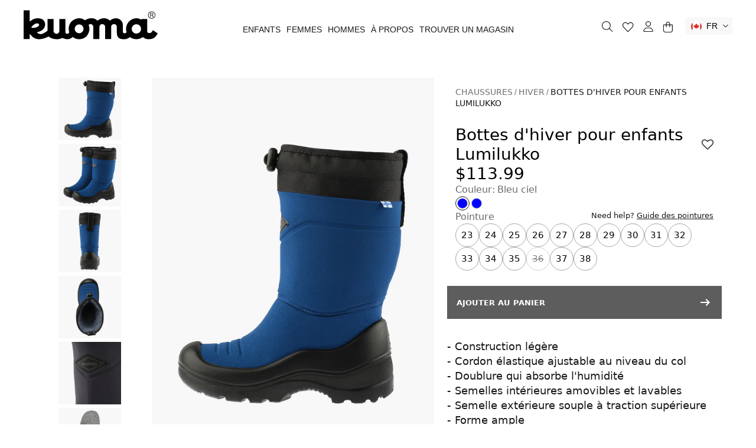

--- FILE ---
content_type: text/html; charset=utf-8
request_url: https://kuoma.ca/fr/products/kids-winter-boots-lumilukko-sky-blue
body_size: 86991
content:
<!doctype html>
<html class="no-js" lang="fr">
  <head>
	<script id="pandectes-rules">   /* PANDECTES-GDPR: DO NOT MODIFY AUTO GENERATED CODE OF THIS SCRIPT */      window.PandectesSettings = {"store":{"id":66514125023,"plan":"basic","theme":"Kuoma Canada (Production) - 07012026","primaryLocale":"en","adminMode":false,"headless":false,"storefrontRootDomain":"","checkoutRootDomain":"","storefrontAccessToken":""},"tsPublished":1767786467,"declaration":{"showPurpose":false,"showProvider":false,"showDateGenerated":false},"language":{"unpublished":[],"languageMode":"Single","fallbackLanguage":"en","languageDetection":"browser","languagesSupported":[]},"texts":{"managed":{"headerText":{"en":"We respect your privacy"},"consentText":{"en":"This website uses cookies to ensure you get the best experience."},"linkText":{"en":"Learn more"},"imprintText":{"en":"Imprint"},"googleLinkText":{"en":"Google's Privacy Terms"},"allowButtonText":{"en":"Accept"},"denyButtonText":{"en":"Decline"},"dismissButtonText":{"en":"Ok"},"leaveSiteButtonText":{"en":"Leave this site"},"preferencesButtonText":{"en":"Preferences"},"cookiePolicyText":{"en":"Cookie policy"},"preferencesPopupTitleText":{"en":"Manage consent preferences"},"preferencesPopupIntroText":{"en":"We use cookies to optimize website functionality, analyze the performance, and provide personalized experience to you. Some cookies are essential to make the website operate and function correctly. Those cookies cannot be disabled. In this window you can manage your preference of cookies."},"preferencesPopupSaveButtonText":{"en":"Save preferences"},"preferencesPopupCloseButtonText":{"en":"Close"},"preferencesPopupAcceptAllButtonText":{"en":"Accept all"},"preferencesPopupRejectAllButtonText":{"en":"Reject all"},"cookiesDetailsText":{"en":"Cookies details"},"preferencesPopupAlwaysAllowedText":{"en":"Always allowed"},"accessSectionParagraphText":{"en":"You have the right to request access to your data at any time."},"accessSectionTitleText":{"en":"Data portability"},"accessSectionAccountInfoActionText":{"en":"Personal data"},"accessSectionDownloadReportActionText":{"en":"Request export"},"accessSectionGDPRRequestsActionText":{"en":"Data subject requests"},"accessSectionOrdersRecordsActionText":{"en":"Orders"},"rectificationSectionParagraphText":{"en":"You have the right to request your data to be updated whenever you think it is appropriate."},"rectificationSectionTitleText":{"en":"Data Rectification"},"rectificationCommentPlaceholder":{"en":"Describe what you want to be updated"},"rectificationCommentValidationError":{"en":"Comment is required"},"rectificationSectionEditAccountActionText":{"en":"Request an update"},"erasureSectionTitleText":{"en":"Right to be forgotten"},"erasureSectionParagraphText":{"en":"You have the right to ask all your data to be erased. After that, you will no longer be able to access your account."},"erasureSectionRequestDeletionActionText":{"en":"Request personal data deletion"},"consentDate":{"en":"Consent date"},"consentId":{"en":"Consent ID"},"consentSectionChangeConsentActionText":{"en":"Change consent preference"},"consentSectionConsentedText":{"en":"You consented to the cookies policy of this website on"},"consentSectionNoConsentText":{"en":"You have not consented to the cookies policy of this website."},"consentSectionTitleText":{"en":"Your cookie consent"},"consentStatus":{"en":"Consent preference"},"confirmationFailureMessage":{"en":"Your request was not verified. Please try again and if problem persists, contact store owner for assistance"},"confirmationFailureTitle":{"en":"A problem occurred"},"confirmationSuccessMessage":{"en":"We will soon get back to you as to your request."},"confirmationSuccessTitle":{"en":"Your request is verified"},"guestsSupportEmailFailureMessage":{"en":"Your request was not submitted. Please try again and if problem persists, contact store owner for assistance."},"guestsSupportEmailFailureTitle":{"en":"A problem occurred"},"guestsSupportEmailPlaceholder":{"en":"E-mail address"},"guestsSupportEmailSuccessMessage":{"en":"If you are registered as a customer of this store, you will soon receive an email with instructions on how to proceed."},"guestsSupportEmailSuccessTitle":{"en":"Thank you for your request"},"guestsSupportEmailValidationError":{"en":"Email is not valid"},"guestsSupportInfoText":{"en":"Please login with your customer account to further proceed."},"submitButton":{"en":"Submit"},"submittingButton":{"en":"Submitting..."},"cancelButton":{"en":"Cancel"},"declIntroText":{"en":"We use cookies to optimize website functionality, analyze the performance, and provide personalized experience to you. Some cookies are essential to make the website operate and function correctly. Those cookies cannot be disabled. In this window you can manage your preference of cookies."},"declName":{"en":"Name"},"declPurpose":{"en":"Purpose"},"declType":{"en":"Type"},"declRetention":{"en":"Retention"},"declProvider":{"en":"Provider"},"declFirstParty":{"en":"First-party"},"declThirdParty":{"en":"Third-party"},"declSeconds":{"en":"seconds"},"declMinutes":{"en":"minutes"},"declHours":{"en":"hours"},"declDays":{"en":"days"},"declWeeks":{"en":"week(s)"},"declMonths":{"en":"months"},"declYears":{"en":"years"},"declSession":{"en":"Session"},"declDomain":{"en":"Domain"},"declPath":{"en":"Path"}},"categories":{"strictlyNecessaryCookiesTitleText":{"en":"Strictly necessary cookies"},"strictlyNecessaryCookiesDescriptionText":{"en":"These cookies are essential in order to enable you to move around the website and use its features, such as accessing secure areas of the website. The website cannot function properly without these cookies."},"functionalityCookiesTitleText":{"en":"Functional cookies"},"functionalityCookiesDescriptionText":{"en":"These cookies enable the site to provide enhanced functionality and personalisation. They may be set by us or by third party providers whose services we have added to our pages. If you do not allow these cookies then some or all of these services may not function properly."},"performanceCookiesTitleText":{"en":"Performance cookies"},"performanceCookiesDescriptionText":{"en":"These cookies enable us to monitor and improve the performance of our website. For example, they allow us to count visits, identify traffic sources and see which parts of the site are most popular."},"targetingCookiesTitleText":{"en":"Targeting cookies"},"targetingCookiesDescriptionText":{"en":"These cookies may be set through our site by our advertising partners. They may be used by those companies to build a profile of your interests and show you relevant adverts on other sites.    They do not store directly personal information, but are based on uniquely identifying your browser and internet device. If you do not allow these cookies, you will experience less targeted advertising."},"unclassifiedCookiesTitleText":{"en":"Unclassified cookies"},"unclassifiedCookiesDescriptionText":{"en":"Unclassified cookies are cookies that we are in the process of classifying, together with the providers of individual cookies."}},"auto":{}},"library":{"previewMode":false,"fadeInTimeout":0,"defaultBlocked":7,"showLink":true,"showImprintLink":false,"showGoogleLink":false,"enabled":true,"cookie":{"expiryDays":365,"secure":true},"dismissOnScroll":false,"dismissOnWindowClick":false,"dismissOnTimeout":false,"palette":{"popup":{"background":"#FFFFFF","backgroundForCalculations":{"a":1,"b":255,"g":255,"r":255},"text":"#000000"},"button":{"background":"transparent","backgroundForCalculations":{"a":1,"b":255,"g":255,"r":255},"text":"#000000","textForCalculation":{"a":1,"b":0,"g":0,"r":0},"border":"#000000"}},"content":{"href":"/pages/our-privacy-policy","imprintHref":"/","close":"&#10005;","target":"","logo":""},"window":"<div role=\"dialog\" aria-labelledby=\"cookieconsent:head\" aria-describedby=\"cookieconsent:desc\" id=\"pandectes-banner\" class=\"cc-window-wrapper cc-bottom-center-wrapper\"><div class=\"pd-cookie-banner-window cc-window {{classes}}\">{{children}}</div></div>","compliance":{"opt-both":"<div class=\"cc-compliance cc-highlight\">{{deny}}{{allow}}</div>"},"type":"opt-both","layouts":{"basic":"{{header}}{{messagelink}}{{compliance}}{{close}}"},"position":"bottom-center","theme":"wired","revokable":true,"animateRevokable":false,"revokableReset":false,"revokableLogoUrl":"https://cdn.shopify.com/s/files/1/0665/1412/5023/t/24/assets/pandectes-reopen-logo.png?v=1767786467","revokablePlacement":"bottom-left","revokableMarginHorizontal":15,"revokableMarginVertical":15,"static":false,"autoAttach":true,"hasTransition":true,"blacklistPage":[""],"elements":{"close":"<button aria-label=\"Close\" type=\"button\" class=\"cc-close\">{{close}}</button>","dismiss":"<button type=\"button\" class=\"cc-btn cc-btn-decision cc-dismiss\">{{dismiss}}</button>","allow":"<button type=\"button\" class=\"cc-btn cc-btn-decision cc-allow\">{{allow}}</button>","deny":"<button type=\"button\" class=\"cc-btn cc-btn-decision cc-deny\">{{deny}}</button>","preferences":"<button type=\"button\" class=\"cc-btn cc-settings\" aria-controls=\"pd-cp-preferences\" onclick=\"Pandectes.fn.openPreferences()\">{{preferences}}</button>"}},"geolocation":{"brOnly":false,"caOnly":false,"euOnly":false,"canadaOnly":false,"canadaLaw25":false,"canadaPipeda":false},"dsr":{"guestsSupport":false,"accessSectionDownloadReportAuto":false},"banner":{"resetTs":1664260818,"extraCss":"        .cc-banner-logo {max-width: 24em!important;}    @media(min-width: 768px) {.cc-window.cc-floating{max-width: 24em!important;width: 24em!important;}}    .cc-message, .pd-cookie-banner-window .cc-header, .cc-logo {text-align: left}    .cc-window-wrapper{z-index: 2147483647;}    .cc-window{z-index: 2147483647;font-family: inherit;}    .pd-cookie-banner-window .cc-header{font-family: inherit;}    .pd-cp-ui{font-family: inherit; background-color: #FFFFFF;color:#000000;}    button.pd-cp-btn, a.pd-cp-btn{}    input + .pd-cp-preferences-slider{background-color: rgba(0, 0, 0, 0.3)}    .pd-cp-scrolling-section::-webkit-scrollbar{background-color: rgba(0, 0, 0, 0.3)}    input:checked + .pd-cp-preferences-slider{background-color: rgba(0, 0, 0, 1)}    .pd-cp-scrolling-section::-webkit-scrollbar-thumb {background-color: rgba(0, 0, 0, 1)}    .pd-cp-ui-close{color:#000000;}    .pd-cp-preferences-slider:before{background-color: #FFFFFF}    .pd-cp-title:before {border-color: #000000!important}    .pd-cp-preferences-slider{background-color:#000000}    .pd-cp-toggle{color:#000000!important}    @media(max-width:699px) {.pd-cp-ui-close-top svg {fill: #000000}}    .pd-cp-toggle:hover,.pd-cp-toggle:visited,.pd-cp-toggle:active{color:#000000!important}    .pd-cookie-banner-window {box-shadow: 0 0 18px rgb(0 0 0 / 20%);}  ","customJavascript":{},"showPoweredBy":false,"logoHeight":40,"hybridStrict":false,"cookiesBlockedByDefault":"7","isActive":true,"implicitSavePreferences":false,"cookieIcon":false,"blockBots":false,"showCookiesDetails":true,"hasTransition":true,"blockingPage":false,"showOnlyLandingPage":false,"leaveSiteUrl":"https://www.google.com","linkRespectStoreLang":false},"cookies":{"0":[{"name":"secure_customer_sig","type":"http","domain":"kuoma-na.myshopify.com","path":"/","provider":"Shopify","firstParty":true,"retention":"1 year(s)","session":false,"expires":1,"unit":"declYears","purpose":{"en":"Used in connection with customer login."}},{"name":"localization","type":"http","domain":"kuoma-na.myshopify.com","path":"/","provider":"Shopify","firstParty":true,"retention":"1 year(s)","session":false,"expires":1,"unit":"declYears","purpose":{"en":"Shopify store localization"}},{"name":"_secure_session_id","type":"http","domain":"kuoma-na.myshopify.com","path":"/","provider":"Shopify","firstParty":true,"retention":"24 hour(s)","session":false,"expires":24,"unit":"declHours","purpose":{"en":"Used in connection with navigation through a storefront."}}],"1":[{"name":"_orig_referrer","type":"http","domain":".kuoma-na.myshopify.com","path":"/","provider":"Shopify","firstParty":true,"retention":"14 day(s)","session":false,"expires":14,"unit":"declDays","purpose":{"en":"Tracks landing pages."}},{"name":"_s","type":"http","domain":".kuoma-na.myshopify.com","path":"/","provider":"Shopify","firstParty":true,"retention":"30 minute(s)","session":false,"expires":30,"unit":"declMinutes","purpose":{"en":"Shopify analytics."}},{"name":"_landing_page","type":"http","domain":".kuoma-na.myshopify.com","path":"/","provider":"Shopify","firstParty":true,"retention":"14 day(s)","session":false,"expires":14,"unit":"declDays","purpose":{"en":"Tracks landing pages."}},{"name":"_shopify_y","type":"http","domain":".kuoma-na.myshopify.com","path":"/","provider":"Shopify","firstParty":true,"retention":"1 year(s)","session":false,"expires":1,"unit":"declYears","purpose":{"en":"Shopify analytics."}},{"name":"_y","type":"http","domain":".kuoma-na.myshopify.com","path":"/","provider":"Shopify","firstParty":true,"retention":"1 year(s)","session":false,"expires":1,"unit":"declYears","purpose":{"en":"Shopify analytics."}},{"name":"_shopify_s","type":"http","domain":".kuoma-na.myshopify.com","path":"/","provider":"Shopify","firstParty":true,"retention":"30 minute(s)","session":false,"expires":30,"unit":"declMinutes","purpose":{"en":"Shopify analytics."}}],"2":[],"4":[],"8":[]},"blocker":{"isActive":false,"googleConsentMode":{"id":"","analyticsId":"","isActive":false,"adStorageCategory":4,"analyticsStorageCategory":2,"personalizationStorageCategory":1,"functionalityStorageCategory":1,"customEvent":true,"securityStorageCategory":0,"redactData":true,"urlPassthrough":false},"facebookPixel":{"id":"","isActive":false,"ldu":false},"microsoft":{},"rakuten":{"isActive":false,"cmp":false,"ccpa":false},"clarity":{},"defaultBlocked":7,"patterns":{"whiteList":[],"blackList":{"1":[],"2":[],"4":[],"8":[]},"iframesWhiteList":[],"iframesBlackList":{"1":[],"2":[],"4":[],"8":[]},"beaconsWhiteList":[],"beaconsBlackList":{"1":[],"2":[],"4":[],"8":[]}}}}      !function(){"use strict";window.PandectesRules=window.PandectesRules||{},window.PandectesRules.manualBlacklist={1:[],2:[],4:[]},window.PandectesRules.blacklistedIFrames={1:[],2:[],4:[]},window.PandectesRules.blacklistedCss={1:[],2:[],4:[]},window.PandectesRules.blacklistedBeacons={1:[],2:[],4:[]};const e="javascript/blocked",t=["US-CA","US-VA","US-CT","US-UT","US-CO","US-MT","US-TX","US-OR","US-IA","US-NE","US-NH","US-DE","US-NJ","US-TN","US-MN"],n=["AT","BE","BG","HR","CY","CZ","DK","EE","FI","FR","DE","GR","HU","IE","IT","LV","LT","LU","MT","NL","PL","PT","RO","SK","SI","ES","SE","GB","LI","NO","IS"];function a(e){return new RegExp(e.replace(/[/\\.+?$()]/g,"\\$&").replace("*","(.*)"))}const o=(e,t="log")=>{new URLSearchParams(window.location.search).get("log")&&console[t](`PandectesRules: ${e}`)};function s(e){const t=document.createElement("script");t.async=!0,t.src=e,document.head.appendChild(t)}const r=window.PandectesRulesSettings||window.PandectesSettings,i=function(){if(void 0!==window.dataLayer&&Array.isArray(window.dataLayer)){if(window.dataLayer.some((e=>"pandectes_full_scan"===e.event)))return!0}return!1}(),c=((e="_pandectes_gdpr")=>{const t=("; "+document.cookie).split("; "+e+"=");let n;if(t.length<2)n={};else{const e=t.pop().split(";");n=window.atob(e.shift())}const a=(e=>{try{return JSON.parse(e)}catch(e){return!1}})(n);return!1!==a?a:n})(),{banner:{isActive:d},blocker:{defaultBlocked:l,patterns:u}}=r,g=c&&null!==c.preferences&&void 0!==c.preferences?c.preferences:null,p=i?0:d?null===g?l:g:0,f={1:!(1&p),2:!(2&p),4:!(4&p)},{blackList:h,whiteList:w,iframesBlackList:y,iframesWhiteList:m,beaconsBlackList:b,beaconsWhiteList:_}=u,k={blackList:[],whiteList:[],iframesBlackList:{1:[],2:[],4:[],8:[]},iframesWhiteList:[],beaconsBlackList:{1:[],2:[],4:[],8:[]},beaconsWhiteList:[]};[1,2,4].map((e=>{f[e]||(k.blackList.push(...h[e].length?h[e].map(a):[]),k.iframesBlackList[e]=y[e].length?y[e].map(a):[],k.beaconsBlackList[e]=b[e].length?b[e].map(a):[])})),k.whiteList=w.length?w.map(a):[],k.iframesWhiteList=m.length?m.map(a):[],k.beaconsWhiteList=_.length?_.map(a):[];const v={scripts:[],iframes:{1:[],2:[],4:[]},beacons:{1:[],2:[],4:[]},css:{1:[],2:[],4:[]}},L=(t,n)=>t&&(!n||n!==e)&&(!k.blackList||k.blackList.some((e=>e.test(t))))&&(!k.whiteList||k.whiteList.every((e=>!e.test(t)))),S=(e,t)=>{const n=k.iframesBlackList[t],a=k.iframesWhiteList;return e&&(!n||n.some((t=>t.test(e))))&&(!a||a.every((t=>!t.test(e))))},C=(e,t)=>{const n=k.beaconsBlackList[t],a=k.beaconsWhiteList;return e&&(!n||n.some((t=>t.test(e))))&&(!a||a.every((t=>!t.test(e))))},A=new MutationObserver((e=>{for(let t=0;t<e.length;t++){const{addedNodes:n}=e[t];for(let e=0;e<n.length;e++){const t=n[e],a=t.dataset&&t.dataset.cookiecategory;if(1===t.nodeType&&"LINK"===t.tagName){const e=t.dataset&&t.dataset.href;if(e&&a)switch(a){case"functionality":case"C0001":v.css[1].push(e);break;case"performance":case"C0002":v.css[2].push(e);break;case"targeting":case"C0003":v.css[4].push(e)}}}}}));var P=new MutationObserver((t=>{for(let n=0;n<t.length;n++){const{addedNodes:a}=t[n];for(let t=0;t<a.length;t++){const n=a[t],s=n.src||n.dataset&&n.dataset.src,r=n.dataset&&n.dataset.cookiecategory;if(1===n.nodeType&&"IFRAME"===n.tagName){if(s){let e=!1;S(s,1)||"functionality"===r||"C0001"===r?(e=!0,v.iframes[1].push(s)):S(s,2)||"performance"===r||"C0002"===r?(e=!0,v.iframes[2].push(s)):(S(s,4)||"targeting"===r||"C0003"===r)&&(e=!0,v.iframes[4].push(s)),e&&(n.removeAttribute("src"),n.setAttribute("data-src",s))}}else if(1===n.nodeType&&"IMG"===n.tagName){if(s){let e=!1;C(s,1)?(e=!0,v.beacons[1].push(s)):C(s,2)?(e=!0,v.beacons[2].push(s)):C(s,4)&&(e=!0,v.beacons[4].push(s)),e&&(n.removeAttribute("src"),n.setAttribute("data-src",s))}}else if(1===n.nodeType&&"SCRIPT"===n.tagName){const t=n.type;let a=!1;if(L(s,t)?(o(`rule blocked: ${s}`),a=!0):s&&r?o(`manually blocked @ ${r}: ${s}`):r&&o(`manually blocked @ ${r}: inline code`),a){v.scripts.push([n,t]),n.type=e;const a=function(t){n.getAttribute("type")===e&&t.preventDefault(),n.removeEventListener("beforescriptexecute",a)};n.addEventListener("beforescriptexecute",a),n.parentElement&&n.parentElement.removeChild(n)}}}}}));const $=document.createElement,E={src:Object.getOwnPropertyDescriptor(HTMLScriptElement.prototype,"src"),type:Object.getOwnPropertyDescriptor(HTMLScriptElement.prototype,"type")};window.PandectesRules.unblockCss=e=>{const t=v.css[e]||[];t.length&&o(`Unblocking CSS for ${e}`),t.forEach((e=>{const t=document.querySelector(`link[data-href^="${e}"]`);t.removeAttribute("data-href"),t.href=e})),v.css[e]=[]},window.PandectesRules.unblockIFrames=e=>{const t=v.iframes[e]||[];t.length&&o(`Unblocking IFrames for ${e}`),k.iframesBlackList[e]=[],t.forEach((e=>{const t=document.querySelector(`iframe[data-src^="${e}"]`);t.removeAttribute("data-src"),t.src=e})),v.iframes[e]=[]},window.PandectesRules.unblockBeacons=e=>{const t=v.beacons[e]||[];t.length&&o(`Unblocking Beacons for ${e}`),k.beaconsBlackList[e]=[],t.forEach((e=>{const t=document.querySelector(`img[data-src^="${e}"]`);t.removeAttribute("data-src"),t.src=e})),v.beacons[e]=[]},window.PandectesRules.unblockInlineScripts=function(e){const t=1===e?"functionality":2===e?"performance":"targeting",n=document.querySelectorAll(`script[type="javascript/blocked"][data-cookiecategory="${t}"]`);o(`unblockInlineScripts: ${n.length} in ${t}`),n.forEach((function(e){const t=document.createElement("script");t.type="text/javascript",e.hasAttribute("src")?t.src=e.getAttribute("src"):t.textContent=e.textContent,document.head.appendChild(t),e.parentNode.removeChild(e)}))},window.PandectesRules.unblockInlineCss=function(e){const t=1===e?"functionality":2===e?"performance":"targeting",n=document.querySelectorAll(`link[data-cookiecategory="${t}"]`);o(`unblockInlineCss: ${n.length} in ${t}`),n.forEach((function(e){e.href=e.getAttribute("data-href")}))},window.PandectesRules.unblock=function(e){e.length<1?(k.blackList=[],k.whiteList=[],k.iframesBlackList=[],k.iframesWhiteList=[]):(k.blackList&&(k.blackList=k.blackList.filter((t=>e.every((e=>"string"==typeof e?!t.test(e):e instanceof RegExp?t.toString()!==e.toString():void 0))))),k.whiteList&&(k.whiteList=[...k.whiteList,...e.map((e=>{if("string"==typeof e){const t=".*"+a(e)+".*";if(k.whiteList.every((e=>e.toString()!==t.toString())))return new RegExp(t)}else if(e instanceof RegExp&&k.whiteList.every((t=>t.toString()!==e.toString())))return e;return null})).filter(Boolean)]));let t=0;[...v.scripts].forEach((([e,n],a)=>{if(function(e){const t=e.getAttribute("src");return k.blackList&&k.blackList.every((e=>!e.test(t)))||k.whiteList&&k.whiteList.some((e=>e.test(t)))}(e)){const o=document.createElement("script");for(let t=0;t<e.attributes.length;t++){let n=e.attributes[t];"src"!==n.name&&"type"!==n.name&&o.setAttribute(n.name,e.attributes[t].value)}o.setAttribute("src",e.src),o.setAttribute("type",n||"application/javascript"),document.head.appendChild(o),v.scripts.splice(a-t,1),t++}})),0==k.blackList.length&&0===k.iframesBlackList[1].length&&0===k.iframesBlackList[2].length&&0===k.iframesBlackList[4].length&&0===k.beaconsBlackList[1].length&&0===k.beaconsBlackList[2].length&&0===k.beaconsBlackList[4].length&&(o("Disconnecting observers"),P.disconnect(),A.disconnect())};const{store:{adminMode:T,headless:B,storefrontRootDomain:R,checkoutRootDomain:I,storefrontAccessToken:O},banner:{isActive:N},blocker:U}=r,{defaultBlocked:D}=U;N&&function(e){if(window.Shopify&&window.Shopify.customerPrivacy)return void e();let t=null;window.Shopify&&window.Shopify.loadFeatures&&window.Shopify.trackingConsent?e():t=setInterval((()=>{window.Shopify&&window.Shopify.loadFeatures&&(clearInterval(t),window.Shopify.loadFeatures([{name:"consent-tracking-api",version:"0.1"}],(t=>{t?o("Shopify.customerPrivacy API - failed to load"):(o(`shouldShowBanner() -> ${window.Shopify.trackingConsent.shouldShowBanner()} | saleOfDataRegion() -> ${window.Shopify.trackingConsent.saleOfDataRegion()}`),e())})))}),10)}((()=>{!function(){const e=window.Shopify.trackingConsent;if(!1!==e.shouldShowBanner()||null!==g||7!==D)try{const t=T&&!(window.Shopify&&window.Shopify.AdminBarInjector);let n={preferences:!(1&p)||i||t,analytics:!(2&p)||i||t,marketing:!(4&p)||i||t};B&&(n.headlessStorefront=!0,n.storefrontRootDomain=R?.length?R:window.location.hostname,n.checkoutRootDomain=I?.length?I:`checkout.${window.location.hostname}`,n.storefrontAccessToken=O?.length?O:""),e.firstPartyMarketingAllowed()===n.marketing&&e.analyticsProcessingAllowed()===n.analytics&&e.preferencesProcessingAllowed()===n.preferences||e.setTrackingConsent(n,(function(e){e&&e.error?o("Shopify.customerPrivacy API - failed to setTrackingConsent"):o(`setTrackingConsent(${JSON.stringify(n)})`)}))}catch(e){o("Shopify.customerPrivacy API - exception")}}(),function(){if(B){const e=window.Shopify.trackingConsent,t=e.currentVisitorConsent();if(navigator.globalPrivacyControl&&""===t.sale_of_data){const t={sale_of_data:!1,headlessStorefront:!0};t.storefrontRootDomain=R?.length?R:window.location.hostname,t.checkoutRootDomain=I?.length?I:`checkout.${window.location.hostname}`,t.storefrontAccessToken=O?.length?O:"",e.setTrackingConsent(t,(function(e){e&&e.error?o(`Shopify.customerPrivacy API - failed to setTrackingConsent({${JSON.stringify(t)})`):o(`setTrackingConsent(${JSON.stringify(t)})`)}))}}}()}));const M="[Pandectes :: Google Consent Mode debug]:";function j(...e){const t=e[0],n=e[1],a=e[2];if("consent"!==t)return"config"===t?"config":void 0;const{ad_storage:o,ad_user_data:s,ad_personalization:r,functionality_storage:i,analytics_storage:c,personalization_storage:d,security_storage:l}=a,u={Command:t,Mode:n,ad_storage:o,ad_user_data:s,ad_personalization:r,functionality_storage:i,analytics_storage:c,personalization_storage:d,security_storage:l};return console.table(u),"default"===n&&("denied"===o&&"denied"===s&&"denied"===r&&"denied"===i&&"denied"===c&&"denied"===d||console.warn(`${M} all types in a "default" command should be set to "denied" except for security_storage that should be set to "granted"`)),n}let z=!1,x=!1;function q(e){e&&("default"===e?(z=!0,x&&console.warn(`${M} "default" command was sent but there was already an "update" command before it.`)):"update"===e?(x=!0,z||console.warn(`${M} "update" command was sent but there was no "default" command before it.`)):"config"===e&&(z||console.warn(`${M} a tag read consent state before a "default" command was sent.`)))}const{banner:{isActive:F,hybridStrict:W},geolocation:{caOnly:H=!1,euOnly:G=!1,brOnly:J=!1,jpOnly:V=!1,thOnly:K=!1,chOnly:Z=!1,zaOnly:Y=!1,canadaOnly:X=!1,globalVisibility:Q=!0},blocker:{defaultBlocked:ee=7,googleConsentMode:{isActive:te,onlyGtm:ne=!1,id:ae="",analyticsId:oe="",adwordsId:se="",redactData:re,urlPassthrough:ie,adStorageCategory:ce,analyticsStorageCategory:de,functionalityStorageCategory:le,personalizationStorageCategory:ue,securityStorageCategory:ge,dataLayerProperty:pe="dataLayer",waitForUpdate:fe=0,useNativeChannel:he=!1,debugMode:we=!1}}}=r;function ye(){window[pe].push(arguments)}window[pe]=window[pe]||[];const me={hasInitialized:!1,useNativeChannel:!1,ads_data_redaction:!1,url_passthrough:!1,data_layer_property:"dataLayer",storage:{ad_storage:"granted",ad_user_data:"granted",ad_personalization:"granted",analytics_storage:"granted",functionality_storage:"granted",personalization_storage:"granted",security_storage:"granted"}};if(F&&te)if(we&&(be=pe||"dataLayer",window[be].forEach((e=>{q(j(...e))})),window[be].push=function(...e){return q(j(...e[0])),Array.prototype.push.apply(this,e)}),ne){const e="https://www.googletagmanager.com";if(ae.length){const t=ae.split(",");window[me.data_layer_property].push({"gtm.start":(new Date).getTime(),event:"gtm.js"});for(let n=0;n<t.length;n++){const a="dataLayer"!==me.data_layer_property?`&l=${me.data_layer_property}`:"";s(`${e}/gtm.js?id=${t[n].trim()}${a}`)}}}else{const e=0===(ee&ce)?"granted":"denied",a=0===(ee&de)?"granted":"denied",o=0===(ee&le)?"granted":"denied",r=0===(ee&ue)?"granted":"denied",i=0===(ee&ge)?"granted":"denied";me.hasInitialized=!0,me.useNativeChannel=he,me.url_passthrough=ie,me.ads_data_redaction="denied"===e&&re,me.storage.ad_storage=e,me.storage.ad_user_data=e,me.storage.ad_personalization=e,me.storage.analytics_storage=a,me.storage.functionality_storage=o,me.storage.personalization_storage=r,me.storage.security_storage=i,me.data_layer_property=pe||"dataLayer",ye("set","developer_id.dMTZkMj",!0),me.ads_data_redaction&&ye("set","ads_data_redaction",me.ads_data_redaction),me.url_passthrough&&ye("set","url_passthrough",me.url_passthrough),function(){const e=p!==ee?{wait_for_update:fe||500}:fe?{wait_for_update:fe}:{};Q&&!W?ye("consent","default",{...me.storage,...e}):(ye("consent","default",{...me.storage,...e,region:[...G||W?n:[],...H&&!W?t:[],...J&&!W?["BR"]:[],...V&&!W?["JP"]:[],...!1===X||W?[]:["CA"],...K&&!W?["TH"]:[],...Z&&!W?["CH"]:[],...Y&&!W?["ZA"]:[]]}),ye("consent","default",{ad_storage:"granted",ad_user_data:"granted",ad_personalization:"granted",analytics_storage:"granted",functionality_storage:"granted",personalization_storage:"granted",security_storage:"granted",...e}));if(null!==g){const e=0===(p&ce)?"granted":"denied",t=0===(p&de)?"granted":"denied",n=0===(p&le)?"granted":"denied",a=0===(p&ue)?"granted":"denied",o=0===(p&ge)?"granted":"denied";me.storage.ad_storage=e,me.storage.ad_user_data=e,me.storage.ad_personalization=e,me.storage.analytics_storage=t,me.storage.functionality_storage=n,me.storage.personalization_storage=a,me.storage.security_storage=o,ye("consent","update",me.storage)}ye("js",new Date);const a="https://www.googletagmanager.com";if(ae.length){const e=ae.split(",");window[me.data_layer_property].push({"gtm.start":(new Date).getTime(),event:"gtm.js"});for(let t=0;t<e.length;t++){const n="dataLayer"!==me.data_layer_property?`&l=${me.data_layer_property}`:"";s(`${a}/gtm.js?id=${e[t].trim()}${n}`)}}if(oe.length){const e=oe.split(",");for(let t=0;t<e.length;t++){const n=e[t].trim();n.length&&(s(`${a}/gtag/js?id=${n}`),ye("config",n,{send_page_view:!1}))}}if(se.length){const e=se.split(",");for(let t=0;t<e.length;t++){const n=e[t].trim();n.length&&(s(`${a}/gtag/js?id=${n}`),ye("config",n,{allow_enhanced_conversions:!0}))}}}()}var be;const{blocker:{klaviyoIsActive:_e,googleConsentMode:{adStorageCategory:ke}}}=r;_e&&window.addEventListener("PandectesEvent_OnConsent",(function(e){const{preferences:t}=e.detail;if(null!=t){const e=0===(t&ke)?"granted":"denied";void 0!==window.klaviyo&&window.klaviyo.isIdentified()&&window.klaviyo.push(["identify",{ad_personalization:e,ad_user_data:e}])}}));const{banner:{revokableTrigger:ve}}=r;ve&&(window.onload=async()=>{for await(let e of((e,t=1e3,n=1e4)=>{const a=new WeakMap;return{async*[Symbol.asyncIterator](){const o=Date.now();for(;Date.now()-o<n;){const n=document.querySelectorAll(e);for(const e of n)a.has(e)||(a.set(e,!0),yield e);await new Promise((e=>setTimeout(e,t)))}}}})('a[href*="#reopenBanner"]'))e.onclick=e=>{e.preventDefault(),window.Pandectes.fn.revokeConsent()}});const{banner:{isActive:Le},blocker:{defaultBlocked:Se=7,microsoft:{isActive:Ce,uetTags:Ae,dataLayerProperty:Pe="uetq"}={isActive:!1,uetTags:"",dataLayerProperty:"uetq"},clarity:{isActive:$e,id:Ee}={isActive:!1,id:""}}}=r,Te={hasInitialized:!1,data_layer_property:"uetq",storage:{ad_storage:"granted"}};if(Le&&Ce){if(function(e,t,n){const a=new Date;a.setTime(a.getTime()+24*n*60*60*1e3);const o="expires="+a.toUTCString();document.cookie=`${e}=${t}; ${o}; path=/; secure; samesite=strict`}("_uetmsdns","0",365),Ae.length){const e=Ae.split(",");for(let t=0;t<e.length;t++)e[t].trim().length&&Me(e[t])}const e=4&Se?"denied":"granted";if(Te.hasInitialized=!0,Te.storage.ad_storage=e,window[Pe]=window[Pe]||[],window[Pe].push("consent","default",Te.storage),null!==g){const e=4&p?"denied":"granted";Te.storage.ad_storage=e,window[Pe].push("consent","update",Te.storage)}window.addEventListener("PandectesEvent_OnConsent",(e=>{["new","revoke"].includes(e.detail?.consentType)&&(4&e.detail?.preferences?window[Pe].push("consent","update",{ad_storage:"denied"}):window[Pe].push("consent","update",{ad_storage:"granted"}))}))}var Be,Re,Ie,Oe,Ne,Ue,De;function Me(e){const t=document.createElement("script");t.type="text/javascript",t.async=!0,t.src="//bat.bing.com/bat.js",t.onload=function(){const t={ti:e,cookieFlags:"SameSite=None;Secure"};t.q=window[Pe],window[Pe]=new UET(t),window[Pe].push("pageLoad")},document.head.appendChild(t)}$e&&Le&&(Ee.length&&(Be=window,Re=document,Oe="script",Ne=Ee,Be[Ie="clarity"]=Be[Ie]||function(){(Be[Ie].q=Be[Ie].q||[]).push(arguments)},(Ue=Re.createElement(Oe)).async=1,Ue.src="https://www.clarity.ms/tag/"+Ne,(De=Re.getElementsByTagName(Oe)[0]).parentNode.insertBefore(Ue,De)),window.addEventListener("PandectesEvent_OnConsent",(e=>{["new","revoke"].includes(e.detail?.consentType)&&"function"==typeof window.clarity&&(2&e.detail?.preferences?window.clarity("consent",!1):window.clarity("consent"))}))),window.PandectesRules.gcm=me;const{banner:{isActive:je},blocker:{isActive:ze}}=r;o(`Prefs: ${p} | Banner: ${je?"on":"off"} | Blocker: ${ze?"on":"off"}`);const xe=null===g&&/\/checkouts\//.test(window.location.pathname);0!==p&&!1===i&&ze&&!xe&&(o("Blocker will execute"),document.createElement=function(...t){if("script"!==t[0].toLowerCase())return $.bind?$.bind(document)(...t):$;const n=$.bind(document)(...t);try{Object.defineProperties(n,{src:{...E.src,set(t){L(t,n.type)&&E.type.set.call(this,e),E.src.set.call(this,t)}},type:{...E.type,get(){const t=E.type.get.call(this);return t===e||L(this.src,t)?null:t},set(t){const a=L(n.src,n.type)?e:t;E.type.set.call(this,a)}}}),n.setAttribute=function(t,a){if("type"===t){const t=L(n.src,n.type)?e:a;E.type.set.call(n,t)}else"src"===t?(L(a,n.type)&&E.type.set.call(n,e),E.src.set.call(n,a)):HTMLScriptElement.prototype.setAttribute.call(n,t,a)}}catch(e){console.warn("Yett: unable to prevent script execution for script src ",n.src,".\n",'A likely cause would be because you are using a third-party browser extension that monkey patches the "document.createElement" function.')}return n},P.observe(document.documentElement,{childList:!0,subtree:!0}),A.observe(document.documentElement,{childList:!0,subtree:!0}))}();
</script>
	
    <meta charset="utf-8">
    <meta http-equiv="X-UA-Compatible" content="IE=edge,chrome=1">
    <meta name="viewport" content="width=device-width,initial-scale=1,shrink-to-fit=no">
    <meta name="theme-color" content="">

    <link rel="preload" href="https://use.typekit.net/ime3yjs.css" as="style">
    <link rel="canonical" href="https://kuoma.ca/fr/products/kids-winter-boots-lumilukko-sky-blue">
    <link rel="preconnect" href="https://cdn.shopify.com" crossorigin>

    <script src="//kuoma.ca/cdn/shop/t/24/assets/pandectes-rules.min.js?v=75661371531455141011767786468" defer></script>
<title>Kids´ winter boots Lumilukko, Sky Blue
&ndash; Kuoma Canada</title><meta name="description" content="These waterproof (lower part), lightweight and warm slip on boots are perfect for cold snowy days. All materials repel dirt and critical seams are taped. Adjustable cord on the upper shaft to protect the mouth of the boot and to give the shaft some extra height. Comfortable roomy fit, removable and washable 4mm felt insole and a KVD insoles let you adjust the inner volume of the boot. Sizes 23–26 come with wool lining and sizes 27 and up with pile lining. The flexible, shock-absorbing outsole and the design protect the shoe from wear and tear, keep moisture out and protect your feet."><link rel="preload" href="//kuoma.ca/cdn/shop/t/24/assets/theme.145cd.js?v=57750317086440276651767784708" as="script"><link rel="shortcut icon" href="//kuoma.ca/cdn/shop/files/output-onlinepngtools_1_32x32.png?v=1664439792" type="image/png">
<meta property="og:site_name" content="Kuoma Canada">
<meta property="og:url" content="https://kuoma.ca/fr/products/kids-winter-boots-lumilukko-sky-blue"><meta property="og:title" content="Bottes d'hiver pour enfants Lumilukko, Bleu ciel"><meta property="og:type" content="product">
<meta property="og:description" content="These waterproof (lower part), lightweight and warm slip on boots are perfect for cold snowy days. All materials repel dirt and critical seams are taped. Adjustable cord on the upper shaft to protect the mouth of the boot and to give the shaft some extra height. Comfortable roomy fit, removable and washable 4mm felt insole and a KVD insoles let you adjust the inner volume of the boot. Sizes 23–26 come with wool lining and sizes 27 and up with pile lining. The flexible, shock-absorbing outsole and the design protect the shoe from wear and tear, keep moisture out and protect your feet."><meta property="og:price:amount" content="113.99">
  <meta property="og:price:currency" content="CAD"><meta property="og:image" content="http://kuoma.ca/cdn/shop/files/1-222-70-70-packshot-Lumilukko_Sky_Blue_1024x1024.jpg?v=1759901583"><meta property="og:image" content="http://kuoma.ca/cdn/shop/files/1-222-70-70-pair-Lumilukko_Sky_Blue_1024x1024.jpg?v=1759901587"><meta property="og:image" content="http://kuoma.ca/cdn/shop/files/1-222-70-70-back-Lumilukko_Sky_Blue_1024x1024.jpg?v=1759901590">
<meta property="og:image:secure_url" content="https://kuoma.ca/cdn/shop/files/1-222-70-70-packshot-Lumilukko_Sky_Blue_1024x1024.jpg?v=1759901583"><meta property="og:image:secure_url" content="https://kuoma.ca/cdn/shop/files/1-222-70-70-pair-Lumilukko_Sky_Blue_1024x1024.jpg?v=1759901587"><meta property="og:image:secure_url" content="https://kuoma.ca/cdn/shop/files/1-222-70-70-back-Lumilukko_Sky_Blue_1024x1024.jpg?v=1759901590">

<meta name="twitter:site" content="@">
<meta name="twitter:card" content="summary_large_image"><meta name="twitter:title" content="Bottes d'hiver pour enfants Lumilukko, Bleu ciel"><meta name="twitter:description" content="These waterproof (lower part), lightweight and warm slip on boots are perfect for cold snowy days. All materials repel dirt and critical seams are taped. Adjustable cord on the upper shaft to protect the mouth of the boot and to give the shaft some extra height. Comfortable roomy fit, removable and washable 4mm felt insole and a KVD insoles let you adjust the inner volume of the boot. Sizes 23–26 come with wool lining and sizes 27 and up with pile lining. The flexible, shock-absorbing outsole and the design protect the shoe from wear and tear, keep moisture out and protect your feet.">
<style type="text/css" media="screen">.error-text {
  color: #e52823;
  font-size: 12px;
  line-height: 14px;
  margin-top: 4px;
  order: 0;
  width: 100%;
}

.shopify-challenge__container {
  margin: 40px auto!important;
}

.shopify-challenge__container .shopify-challenge__button {
  width: 300px;
}

.hide-on-load {
  visibility: hidden;
}

.m0 {
  margin: 0;
}

.hidden {
  display: none!important;
}

.quantity-selector.form-group {
  align-items: center;
  display: -webkit-box;
  display: -ms-flexbox;
  display: flex;
  flex-direction: row;
  margin-bottom: 0;
}

.quantity-selector :focus {
  z-index: 2;
}

.quantity-selector .btn-qty {
  background-color: transparent;
  border: 1px solid #bfbfbf;
  color: #000;
  font-size: 22px;
  font-weight: 400;
  height: 40px;
  min-width: 40px;
  width: 40px;
}

.quantity-selector .btn-qty.btn-decrement {
  border-right: none;
}

.quantity-selector .btn-qty.btn-increment {
  border-left: none;
}

.quantity-selector .btn-qty:hover {
  background-color: #fde399;
}

.quantity-selector .btn-qty:focus-visible,
.quantity-selector .btn-qty:hover {
  background-color: #fde399;
}

.quantity-selector input.input-qty.form-control {
  -moz-appearance: textfield;
  background-color: transparent;
  border: 1px solid #bfbfbf;
  border-radius: 0;
  border-radius: initial;
  color: #000;
  font-size: 14px;
  height: 40px;
  padding: 4px 0;
  text-align: center;
  width: 40px;
}

.quantity-selector input.input-qty.form-control:focus-visible {
  border-color: #fde399;
}

.quantity-selector input.input-qty.form-control:hover {
  background-color: #fde399;
}

.quantity-selector input.input-qty.form-control::-webkit-inner-spin-button,
.quantity-selector input.input-qty.form-control::-webkit-outer-spin-button {
  -webkit-appearance: none;
  margin: 0;
}

.quantity-selector.disabled .btn-qty,
.quantity-selector.disabled .input-qty.form-control {
  background-color: #fff;
  opacity: .7;
  pointer-events: none;
}

.form-check .error-msg,
.form-group .error-msg {
  opacity: 0;
  transform: translateX(10px);
  transition-duration: .5s;
  transition-property: transform,opacity;
}

.form-check.error .error-msg,
.form-group.error .error-msg {
  opacity: 1;
  transform: translateX(0);
  transition-duration: .5s;
  transition-property: transform,opacity;
}

.error-text,
.form-check .error-msg,
.form-group .error-msg {
  color: #e52823;
  font-size: 12px;
  line-height: 14px;
  margin-top: 4px;
  order: 0;
  width: 100%;
}

.shopify-challenge__container {
  margin: 40px auto!important;
}

.shopify-challenge__container .shopify-challenge__button {
  width: 300px;
}

.hide-on-load {
  visibility: hidden;
}

.m0 {
  margin: 0;
}

.hidden {
  display: none!important;
}

.form-container {
  background-color: #fff;
  margin: 40px auto;
  max-width: 450px;
  padding: 30px;
}

.form-container .form-header {
  align-items: flex-end;
  display: -webkit-box;
  display: -ms-flexbox;
  display: flex;
  margin-bottom: 10px;
}

.form-container .form-header .heading {
  font-size: 22px;
  line-height: 26px;
  margin: 0 0 32px;
  text-transform: uppercase;
}

.form-container .form-header .subtitle {
  font-size: 14px;
  margin-bottom: 3px;
  margin-left: 10px;
}

.form-container .form {
  margin-top: 30px;
}

.form-container .form-buttons {
  align-items: center;
  display: -webkit-box;
  display: -ms-flexbox;
  display: flex;
  flex-direction: column;
  margin-top: 32px;
}

.form-container .form-buttons .link {
  background: none;
  color: #000;
  font-size: 14px;
  font-weight: 400;
  height: auto;
  margin-top: 15px;
  text-transform: none;
}

.form-container .form-toast {
  display: -webkit-box;
  display: -ms-flexbox;
  display: flex;
  margin-bottom: 15px;
  padding: 10px 20px;
  width: 100%;
}

.form-container .form-toast.error {
  border: 1px solid #e52823;
  color: #e52823;
}

.form-container .form-toast.error svg g,
.form-container .form-toast.error svg path {
  fill: #e52823;
}

.form-container .form-toast svg {
  height: 20px;
  width: 20px;
}

.form-container .form-toast ul {
  list-style: none;
  margin-bottom: 0;
  padding-left: 13px;
}

.form-container .form-toast ul li {
  margin-top: 2px;
}

.form-container .form-toast ul li:not(:first) {
  margin-bottom: 12px;
}

.form-check.error input[type=email],
.form-check.error input[type=password],
.form-check.error input[type=text],
.form-check.error select,
.form-check.error.form-check label:after,
.form-group.error input[type=email],
.form-group.error input[type=password],
.form-group.error input[type=text],
.form-group.error select,
.form-group.error.form-check label:after {
  border-color: #e52823;
}

.error-text {
  color: #e52823;
  font-size: 12px;
  line-height: 14px;
  margin-top: 4px;
  order: 0;
  width: 100%;
}

.shopify-challenge__container {
  margin: 40px auto!important;
}

.shopify-challenge__container .shopify-challenge__button {
  width: 300px;
}

.hide-on-load {
  visibility: hidden;
}

.m0 {
  margin: 0;
}

.hidden {
  display: none!important;
}

.template-customers-login {
  background-color: #f8f8f8;
}

.login-form-container {
  background-color: #fff;
}

.login-form-container .reset-password-option {
  background-color: #f8f8f8;
  margin-top: 40px;
  padding: 36px 20px;
}

.login-form-container .btn {
  margin-top: 8px;
}

.login-form-container .login-form .form-toast {
  margin-bottom: 32px;
}

.error-text {
  color: #e52823;
  font-size: 12px;
  line-height: 14px;
  margin-top: 4px;
  order: 0;
  width: 100%;
}

.shopify-challenge__container {
  margin: 40px auto!important;
}

.shopify-challenge__container .shopify-challenge__button {
  width: 300px;
}

.hide-on-load {
  visibility: hidden;
}

.m0 {
  margin: 0;
}

.hidden {
  display: none!important;
}

body.country-selector-active {
  overflow: hidden;
}

body.country-selector-active .country-selector-wrapper {
  display: -webkit-box;
  display: -ms-flexbox;
  display: flex;
  z-index: 9999;
}

.country-selector-wrapper {
  display: none;
  height: 100%;
  min-height: 100%;
  position: fixed;
  top: 0;
  width: 100%;
  z-index: -1;
}

.country-selector-container {
  align-items: center;
  background-color: #fff;
  display: -webkit-box;
  display: -ms-flexbox;
  display: flex;
  flex-flow: column;
  height: 100%;
  justify-content: center;
  padding: 0 60px;
  position: relative;
  width: 100%;
}

.country-selector-container .country-selector-close {
  cursor: pointer;
  position: absolute;
  right: 10px;
  top: 10px;
}

.country-selector-container .country-selector-heading {
  margin-bottom: 30px;
}

.country-selector-container .country-selector-heading>* {
  text-align: center;
  width: 100%;
}

.country-selector-container .country-selector-heading svg {
  margin-bottom: 30px;
}

.country-selector-container .country-selector-region-container {
  display: -webkit-box;
  display: -ms-flexbox;
  display: flex;
  flex-direction: column;
  justify-content: center;
}

.country-selector-container .country-selector-region-container ul {
  font-weight: 700;
  list-style-type: none;
  padding: 0;
  text-align: left;
  text-transform: uppercase;
}

.country-selector-container .country-selector-region-container ul:not(:only-child) {
  width: 100%;
}

.country-selector-container .country-selector-region-container ul li {
  align-items: center;
  display: -webkit-box;
  display: -ms-flexbox;
  display: flex;
}

.country-selector-container .country-selector-region-container ul li:first-child {
  margin-top: 30px;
}

.country-selector-container .country-selector-region-container ul li a {
  margin-left: 5px;
  text-decoration: underline;
}

.country-selector-container .country-selector-region-container ul li img {
  border-radius: 50%;
  height: 14px;
  margin-right: 12px;
  width: 14px;
}

.country-selector-container .country-selector-region-container ul li {
  margin-bottom: 15px;
  text-transform: none;
}

@font-face {
  font-family: swiper-icons;
  font-style: normal;
  font-weight: 400;
  src: url("data:application/font-woff;charset=utf-8;base64, [base64]//wADZ2x5ZgAAAywAAADMAAAD2MHtryVoZWFkAAABbAAAADAAAAA2E2+eoWhoZWEAAAGcAAAAHwAAACQC9gDzaG10eAAAAigAAAAZAAAArgJkABFsb2NhAAAC0AAAAFoAAABaFQAUGG1heHAAAAG8AAAAHwAAACAAcABAbmFtZQAAA/gAAAE5AAACXvFdBwlwb3N0AAAFNAAAAGIAAACE5s74hXjaY2BkYGAAYpf5Hu/j+W2+MnAzMYDAzaX6QjD6/4//Bxj5GA8AuRwMYGkAPywL13jaY2BkYGA88P8Agx4j+/8fQDYfA1AEBWgDAIB2BOoAeNpjYGRgYNBh4GdgYgABEMnIABJzYNADCQAACWgAsQB42mNgYfzCOIGBlYGB0YcxjYGBwR1Kf2WQZGhhYGBiYGVmgAFGBiQQkOaawtDAoMBQxXjg/wEGPcYDDA4wNUA2CCgwsAAAO4EL6gAAeNpj2M0gyAACqxgGNWBkZ2D4/wMA+xkDdgAAAHjaY2BgYGaAYBkGRgYQiAHyGMF8FgYHIM3DwMHABGQrMOgyWDLEM1T9/w8UBfEMgLzE////P/5//f/V/xv+r4eaAAeMbAxwIUYmIMHEgKYAYjUcsDAwsLKxc3BycfPw8jEQA/[base64]/uznmfPFBNODM2K7MTQ45YEAZqGP81AmGGcF3iPqOop0r1SPTaTbVkfUe4HXj97wYE+yNwWYxwWu4v1ugWHgo3S1XdZEVqWM7ET0cfnLGxWfkgR42o2PvWrDMBSFj/IHLaF0zKjRgdiVMwScNRAoWUoH78Y2icB/yIY09An6AH2Bdu/UB+yxopYshQiEvnvu0dURgDt8QeC8PDw7Fpji3fEA4z/PEJ6YOB5hKh4dj3EvXhxPqH/SKUY3rJ7srZ4FZnh1PMAtPhwP6fl2PMJMPDgeQ4rY8YT6Gzao0eAEA409DuggmTnFnOcSCiEiLMgxCiTI6Cq5DZUd3Qmp10vO0LaLTd2cjN4fOumlc7lUYbSQcZFkutRG7g6JKZKy0RmdLY680CDnEJ+UMkpFFe1RN7nxdVpXrC4aTtnaurOnYercZg2YVmLN/d/gczfEimrE/fs/bOuq29Zmn8tloORaXgZgGa78yO9/cnXm2BpaGvq25Dv9S4E9+5SIc9PqupJKhYFSSl47+Qcr1mYNAAAAeNptw0cKwkAAAMDZJA8Q7OUJvkLsPfZ6zFVERPy8qHh2YER+3i/BP83vIBLLySsoKimrqKqpa2hp6+jq6RsYGhmbmJqZSy0sraxtbO3sHRydnEMU4uR6yx7JJXveP7WrDycAAAAAAAH//wACeNpjYGRgYOABYhkgZgJCZgZNBkYGLQZtIJsFLMYAAAw3ALgAeNolizEKgDAQBCchRbC2sFER0YD6qVQiBCv/H9ezGI6Z5XBAw8CBK/m5iQQVauVbXLnOrMZv2oLdKFa8Pjuru2hJzGabmOSLzNMzvutpB3N42mNgZGBg4GKQYzBhYMxJLMlj4GBgAYow/P/PAJJhLM6sSoWKfWCAAwDAjgbRAAB42mNgYGBkAIIbCZo5IPrmUn0hGA0AO8EFTQAA");
}

:root {
  --swiper-theme-color: #007aff;
}

.swiper {
  list-style: none;
  margin-left: auto;
  margin-right: auto;
  overflow: hidden;
  padding: 0;
  position: relative;
  z-index: 1;
}

.swiper-vertical>.swiper-wrapper {
  flex-direction: column;
}

.swiper-wrapper {
  box-sizing: content-box;
  display: -webkit-box;
  display: -ms-flexbox;
  display: flex;
  height: 100%;
  position: relative;
  transition-property: transform;
  width: 100%;
  z-index: 1;
}

.swiper-android .swiper-slide,
.swiper-wrapper {
  transform: translateZ(0);
}

.swiper-pointer-events {
  touch-action: pan-y;
}

.swiper-pointer-events.swiper-vertical {
  touch-action: pan-x;
}

.swiper-slide {
  flex-shrink: 0;
  height: 100%;
  position: relative;
  transition-property: transform;
  width: 100%;
}

.swiper-slide-invisible-blank {
  visibility: hidden;
}

.swiper-autoheight,
.swiper-autoheight .swiper-slide {
  height: auto;
}

.swiper-autoheight .swiper-wrapper {
  align-items: flex-start;
  transition-property: transform,height;
}

.swiper-3d,
.swiper-3d.swiper-css-mode .swiper-wrapper {
  perspective: 1200px;
}

.swiper-3d .swiper-cube-shadow,
.swiper-3d .swiper-slide,
.swiper-3d .swiper-slide-shadow,
.swiper-3d .swiper-slide-shadow-bottom,
.swiper-3d .swiper-slide-shadow-left,
.swiper-3d .swiper-slide-shadow-right,
.swiper-3d .swiper-slide-shadow-top,
.swiper-3d .swiper-wrapper {
  transform-style: preserve-3d;
}

.swiper-3d .swiper-slide-shadow,
.swiper-3d .swiper-slide-shadow-bottom,
.swiper-3d .swiper-slide-shadow-left,
.swiper-3d .swiper-slide-shadow-right,
.swiper-3d .swiper-slide-shadow-top {
  height: 100%;
  left: 0;
  pointer-events: none;
  position: absolute;
  top: 0;
  width: 100%;
  z-index: 10;
}

.swiper-3d .swiper-slide-shadow {
  background: rgba(0,0,0,.15);
}

.swiper-3d .swiper-slide-shadow-left {
  background-image: -webkit-gradient(linear,right top,left top,from(rgba(0,0,0,.5)),to(transparent));
  background-image: linear-gradient(270deg,rgba(0,0,0,.5),transparent);
}

.swiper-3d .swiper-slide-shadow-right {
  background-image: -webkit-gradient(linear,left top,right top,from(rgba(0,0,0,.5)),to(transparent));
  background-image: linear-gradient(90deg,rgba(0,0,0,.5),transparent);
}

.swiper-3d .swiper-slide-shadow-top {
  background-image: -webkit-gradient(linear,left bottom,left top,from(rgba(0,0,0,.5)),to(transparent));
  background-image: linear-gradient(0deg,rgba(0,0,0,.5),transparent);
}

.swiper-3d .swiper-slide-shadow-bottom {
  background-image: -webkit-gradient(linear,left top,left bottom,from(rgba(0,0,0,.5)),to(transparent));
  background-image: linear-gradient(180deg,rgba(0,0,0,.5),transparent);
}

.swiper-css-mode>.swiper-wrapper {
  -ms-overflow-style: none;
  overflow: auto;
  scrollbar-width: none;
}

.swiper-css-mode>.swiper-wrapper::-webkit-scrollbar {
  display: none;
}

.swiper-css-mode>.swiper-wrapper>.swiper-slide {
  scroll-snap-align: start start;
}

.swiper-horizontal.swiper-css-mode>.swiper-wrapper {
  -ms-scroll-snap-type: x mandatory;
  scroll-snap-type: x mandatory;
}

.swiper-vertical.swiper-css-mode>.swiper-wrapper {
  -ms-scroll-snap-type: y mandatory;
  scroll-snap-type: y mandatory;
}

.swiper-centered>.swiper-wrapper:before {
  content: "";
  flex-shrink: 0;
  order: 9999;
}

.swiper-centered.swiper-horizontal>.swiper-wrapper:before {
  height: 100%;
  min-height: 1px;
  width: var(--swiper-centered-offset-after);
}

.swiper-centered.swiper-vertical>.swiper-wrapper>.swiper-slide:first-child {
  margin-top: var(--swiper-centered-offset-before);
}

.swiper-centered.swiper-vertical>.swiper-wrapper:before {
  height: var(--swiper-centered-offset-after);
  min-width: 1px;
  width: 100%;
}

.swiper-centered>.swiper-wrapper>.swiper-slide {
  scroll-snap-align: center center;
}

.swiper-virtual.swiper-css-mode .swiper-wrapper:after {
  content: "";
  left: 0;
  pointer-events: none;
  position: absolute;
  top: 0;
}

.swiper-virtual.swiper-css-mode.swiper-horizontal .swiper-wrapper:after {
  height: 1px;
  width: var(--swiper-virtual-size);
}

.swiper-virtual.swiper-css-mode.swiper-vertical .swiper-wrapper:after {
  height: var(--swiper-virtual-size);
  width: 1px;
}

:root {
  --swiper-navigation-size: 44px;
}

.swiper-button-next,
.swiper-button-prev {
  align-items: center;
  color: #007aff;
  color: var(--swiper-navigation-color,var(--swiper-theme-color));
  cursor: pointer;
  display: -webkit-box;
  display: -ms-flexbox;
  display: flex;
  height: 44px;
  height: var(--swiper-navigation-size);
  justify-content: center;
  margin-top: -22px;
  margin-top: calc(0px - var(--swiper-navigation-size)/2);
  position: absolute;
  top: 50%;
  width: 27px;
  width: calc(var(--swiper-navigation-size)/44*27);
  z-index: 10;
}

.swiper-button-next.swiper-button-disabled,
.swiper-button-prev.swiper-button-disabled {
  cursor: auto;
  opacity: .35;
  pointer-events: none;
}

.swiper-button-next:after,
.swiper-button-prev:after {
  font-family: swiper-icons;
  font-size: 44px;
  font-size: var(--swiper-navigation-size);
  font-variant: normal;
  letter-spacing: 0;
  line-height: 1;
  text-transform: none!important;
  text-transform: none;
}

.swiper-button-prev,
.swiper-rtl .swiper-button-next {
  left: 10px;
  right: auto;
}

.swiper-button-prev:after,
.swiper-rtl .swiper-button-next:after {
  content: "prev";
}

.swiper-button-next,
.swiper-rtl .swiper-button-prev {
  left: auto;
  right: 10px;
}

.swiper-button-next:after,
.swiper-rtl .swiper-button-prev:after {
  content: "next";
}

.swiper-button-lock {
  display: none;
}

.swiper-pagination {
  position: absolute;
  text-align: center;
  transform: translateZ(0);
  transition: opacity .3s;
  z-index: 10;
}

.swiper-pagination.swiper-pagination-hidden {
  opacity: 0;
}

.swiper-horizontal>.swiper-pagination-bullets,
.swiper-pagination-bullets.swiper-pagination-horizontal,
.swiper-pagination-custom,
.swiper-pagination-fraction {
  bottom: 10px;
  left: 0;
  width: 100%;
}

.swiper-pagination-bullets-dynamic {
  font-size: 0;
  overflow: hidden;
}

.swiper-pagination-bullets-dynamic .swiper-pagination-bullet {
  position: relative;
  transform: scale(.33);
}

.swiper-pagination-bullets-dynamic .swiper-pagination-bullet-active,
.swiper-pagination-bullets-dynamic .swiper-pagination-bullet-active-main {
  transform: scale(1);
}

.swiper-pagination-bullets-dynamic .swiper-pagination-bullet-active-prev {
  transform: scale(.66);
}

.swiper-pagination-bullets-dynamic .swiper-pagination-bullet-active-prev-prev {
  transform: scale(.33);
}

.swiper-pagination-bullets-dynamic .swiper-pagination-bullet-active-next {
  transform: scale(.66);
}

.swiper-pagination-bullets-dynamic .swiper-pagination-bullet-active-next-next {
  transform: scale(.33);
}

.swiper-pagination-bullet {
  background: #000;
  background: var(--swiper-pagination-bullet-inactive-color,#000);
  border-radius: 50%;
  display: inline-block;
  height: 8px;
  height: var(--swiper-pagination-bullet-height,var(--swiper-pagination-bullet-size,8px));
  opacity: .2;
  opacity: var(--swiper-pagination-bullet-inactive-opacity,.2);
  width: 8px;
  width: var(--swiper-pagination-bullet-width,var(--swiper-pagination-bullet-size,8px));
}

button.swiper-pagination-bullet {
  -webkit-appearance: none;
  -moz-appearance: none;
  appearance: none;
  border: none;
  box-shadow: none;
  margin: 0;
  padding: 0;
}

.swiper-pagination-clickable .swiper-pagination-bullet {
  cursor: pointer;
}

.swiper-pagination-bullet:only-child {
  display: none!important;
}

.swiper-pagination-bullet-active {
  background: #007aff;
  background: var(--swiper-pagination-color,var(--swiper-theme-color));
  opacity: 1;
  opacity: var(--swiper-pagination-bullet-opacity,1);
}

.swiper-pagination-vertical.swiper-pagination-bullets,
.swiper-vertical>.swiper-pagination-bullets {
  right: 10px;
  top: 50%;
  transform: translate3d(0,-50%,0);
}

.swiper-pagination-vertical.swiper-pagination-bullets .swiper-pagination-bullet,
.swiper-vertical>.swiper-pagination-bullets .swiper-pagination-bullet {
  display: block;
  margin: 6px 0;
  margin: var(--swiper-pagination-bullet-vertical-gap,6px) 0;
}

.swiper-pagination-vertical.swiper-pagination-bullets.swiper-pagination-bullets-dynamic,
.swiper-vertical>.swiper-pagination-bullets.swiper-pagination-bullets-dynamic {
  top: 50%;
  transform: translateY(-50%);
  width: 8px;
}

.swiper-pagination-vertical.swiper-pagination-bullets.swiper-pagination-bullets-dynamic .swiper-pagination-bullet,
.swiper-vertical>.swiper-pagination-bullets.swiper-pagination-bullets-dynamic .swiper-pagination-bullet {
  display: inline-block;
  transition: transform .2s,top .2s;
}

.swiper-horizontal>.swiper-pagination-bullets .swiper-pagination-bullet,
.swiper-pagination-horizontal.swiper-pagination-bullets .swiper-pagination-bullet {
  margin: 0 4px;
  margin: 0 var(--swiper-pagination-bullet-horizontal-gap,4px);
}

.swiper-horizontal>.swiper-pagination-bullets.swiper-pagination-bullets-dynamic,
.swiper-pagination-horizontal.swiper-pagination-bullets.swiper-pagination-bullets-dynamic {
  left: 50%;
  transform: translateX(-50%);
  white-space: nowrap;
}

.swiper-horizontal>.swiper-pagination-bullets.swiper-pagination-bullets-dynamic .swiper-pagination-bullet,
.swiper-pagination-horizontal.swiper-pagination-bullets.swiper-pagination-bullets-dynamic .swiper-pagination-bullet {
  transition: transform .2s,left .2s;
}

.swiper-horizontal.swiper-rtl>.swiper-pagination-bullets-dynamic .swiper-pagination-bullet {
  transition: transform .2s,right .2s;
}

.swiper-pagination-progressbar {
  background: rgba(0,0,0,.25);
  position: absolute;
}

.swiper-pagination-progressbar .swiper-pagination-progressbar-fill {
  background: #007aff;
  background: var(--swiper-pagination-color,var(--swiper-theme-color));
  height: 100%;
  left: 0;
  position: absolute;
  top: 0;
  transform: scale(0);
  transform-origin: left top;
  width: 100%;
}

.swiper-rtl .swiper-pagination-progressbar .swiper-pagination-progressbar-fill {
  transform-origin: right top;
}

.swiper-horizontal>.swiper-pagination-progressbar,
.swiper-pagination-progressbar.swiper-pagination-horizontal,
.swiper-pagination-progressbar.swiper-pagination-vertical.swiper-pagination-progressbar-opposite,
.swiper-vertical>.swiper-pagination-progressbar.swiper-pagination-progressbar-opposite {
  height: 4px;
  left: 0;
  top: 0;
  width: 100%;
}

.swiper-horizontal>.swiper-pagination-progressbar.swiper-pagination-progressbar-opposite,
.swiper-pagination-progressbar.swiper-pagination-horizontal.swiper-pagination-progressbar-opposite,
.swiper-pagination-progressbar.swiper-pagination-vertical,
.swiper-vertical>.swiper-pagination-progressbar {
  height: 100%;
  left: 0;
  top: 0;
  width: 4px;
}

.swiper-pagination-lock {
  display: none;
}

.swiper-scrollbar {
  background: rgba(0,0,0,.1);
  border-radius: 10px;
  position: relative;
  -ms-touch-action: none;
}

.swiper-horizontal>.swiper-scrollbar {
  bottom: 3px;
  height: 5px;
  left: 1%;
  position: absolute;
  width: 98%;
  z-index: 50;
}

.swiper-vertical>.swiper-scrollbar {
  height: 98%;
  position: absolute;
  right: 3px;
  top: 1%;
  width: 5px;
  z-index: 50;
}

.swiper-scrollbar-drag {
  background: rgba(0,0,0,.5);
  border-radius: 10px;
  height: 100%;
  left: 0;
  position: relative;
  top: 0;
  width: 100%;
}

.swiper-scrollbar-cursor-drag {
  cursor: move;
}

.swiper-scrollbar-lock {
  display: none;
}

.swiper-zoom-container {
  align-items: center;
  display: -webkit-box;
  display: -ms-flexbox;
  display: flex;
  height: 100%;
  justify-content: center;
  text-align: center;
  width: 100%;
}

.swiper-zoom-container>img,
.swiper-zoom-container>svg {
  max-height: 100%;
  max-width: 100%;
  -o-object-fit: contain;
  object-fit: contain;
}

.swiper-slide-zoomed {
  cursor: move;
}

.swiper-lazy-preloader {
  -webkit-animation: swiper-preloader-spin 1s linear infinite;
  animation: swiper-preloader-spin 1s linear infinite;
  border: 4px solid #007aff;
  border: 4px solid var(--swiper-preloader-color,var(--swiper-theme-color));
  border-radius: 50%;
  border-top: 4px solid transparent;
  box-sizing: border-box;
  height: 42px;
  left: 50%;
  margin-left: -21px;
  margin-top: -21px;
  position: absolute;
  top: 50%;
  transform-origin: 50%;
  width: 42px;
  z-index: 10;
}

.swiper-lazy-preloader-white {
  --swiper-preloader-color: #fff;
}

.swiper-lazy-preloader-black {
  --swiper-preloader-color: #000;
}

@-webkit-keyframes swiper-preloader-spin {
  to {
    transform: rotate(1turn);
  }
}

@keyframes swiper-preloader-spin {
  to {
    transform: rotate(1turn);
  }
}

.swiper .swiper-notification {
  left: 0;
  opacity: 0;
  pointer-events: none;
  position: absolute;
  top: 0;
  z-index: -1000;
}

.swiper-free-mode>.swiper-wrapper {
  margin: 0 auto;
  transition-timing-function: ease-out;
}

.swiper-grid>.swiper-wrapper {
  flex-wrap: wrap;
}

.swiper-grid-column>.swiper-wrapper {
  flex-direction: column;
  flex-wrap: wrap;
}

.swiper-fade.swiper-free-mode .swiper-slide {
  transition-timing-function: ease-out;
}

.swiper-fade .swiper-slide {
  pointer-events: none;
  transition-property: opacity;
}

.swiper-fade .swiper-slide .swiper-slide {
  pointer-events: none;
}

.swiper-fade .swiper-slide-active,
.swiper-fade .swiper-slide-active .swiper-slide-active {
  pointer-events: auto;
}

.swiper-cube {
  overflow: visible;
}

.swiper-cube .swiper-slide {
  -webkit-backface-visibility: hidden;
  backface-visibility: hidden;
  height: 100%;
  pointer-events: none;
  transform-origin: 0 0;
  visibility: hidden;
  width: 100%;
  z-index: 1;
}

.swiper-cube .swiper-slide .swiper-slide {
  pointer-events: none;
}

.swiper-cube.swiper-rtl .swiper-slide {
  transform-origin: 100% 0;
}

.swiper-cube .swiper-slide-active,
.swiper-cube .swiper-slide-active .swiper-slide-active {
  pointer-events: auto;
}

.swiper-cube .swiper-slide-active,
.swiper-cube .swiper-slide-next,
.swiper-cube .swiper-slide-next+.swiper-slide,
.swiper-cube .swiper-slide-prev {
  pointer-events: auto;
  visibility: visible;
}

.swiper-cube .swiper-slide-shadow-bottom,
.swiper-cube .swiper-slide-shadow-left,
.swiper-cube .swiper-slide-shadow-right,
.swiper-cube .swiper-slide-shadow-top {
  -webkit-backface-visibility: hidden;
  backface-visibility: hidden;
  z-index: 0;
}

.swiper-cube .swiper-cube-shadow {
  bottom: 0;
  height: 100%;
  left: 0;
  opacity: .6;
  position: absolute;
  width: 100%;
  z-index: 0;
}

.swiper-cube .swiper-cube-shadow:before {
  background: #000;
  bottom: 0;
  content: "";
  filter: blur(50px);
  left: 0;
  position: absolute;
  right: 0;
  top: 0;
}

.swiper-flip {
  overflow: visible;
}

.swiper-flip .swiper-slide {
  -webkit-backface-visibility: hidden;
  backface-visibility: hidden;
  pointer-events: none;
  z-index: 1;
}

.swiper-flip .swiper-slide .swiper-slide {
  pointer-events: none;
}

.swiper-flip .swiper-slide-active,
.swiper-flip .swiper-slide-active .swiper-slide-active {
  pointer-events: auto;
}

.swiper-flip .swiper-slide-shadow-bottom,
.swiper-flip .swiper-slide-shadow-left,
.swiper-flip .swiper-slide-shadow-right,
.swiper-flip .swiper-slide-shadow-top {
  -webkit-backface-visibility: hidden;
  backface-visibility: hidden;
  z-index: 0;
}

.swiper-creative .swiper-slide {
  -webkit-backface-visibility: hidden;
  backface-visibility: hidden;
  overflow: hidden;
  transition-property: transform,opacity,height;
}

.swiper-cards {
  overflow: visible;
}

.swiper-cards .swiper-slide {
  -webkit-backface-visibility: hidden;
  backface-visibility: hidden;
  overflow: hidden;
  transform-origin: center bottom;
}

.error-text {
  color: #e52823;
  font-size: 12px;
  line-height: 14px;
  margin-top: 4px;
  order: 0;
  width: 100%;
}

.shopify-challenge__container {
  margin: 40px auto!important;
}

.shopify-challenge__container .shopify-challenge__button {
  width: 300px;
}

.hide-on-load {
  visibility: hidden;
}

.m0 {
  margin: 0;
}

.hidden {
  display: none!important;
}

.collection-slider .snippet-product-slider {
  min-height: 330px;
  width: 100%;
}

.collection-slider .snippet-product-slider .slider-header {
  align-items: end;
  display: -webkit-box;
  display: -ms-flexbox;
  display: flex;
  justify-content: space-between;
  margin-bottom: 10px;
}

.collection-slider .snippet-product-slider .slider-header .slider-heading,
.collection-slider .snippet-product-slider .slider-header .slider-subtitle {
  font-family: system-ui,-apple-system,Segoe UI,Roboto,Ubuntu,Cantarell,Noto Sans,sans-serif,BlinkMacSystemFont,Oxygen,Open Sans,Helvetica Neue;
  margin-bottom: 0;
}

.collection-slider .snippet-product-slider .slider-header .slider-heading {
  color: #181818;
  font-weight: 600;
  letter-spacing: 1.44px;
  line-height: normal;
  text-transform: uppercase;
}

.collection-slider .snippet-product-slider .slider-header .action-container {
  display: -webkit-box;
  display: -ms-flexbox;
  display: flex;
  justify-content: space-between;
  margin-right: 40px;
}

.collection-slider .snippet-product-slider .slider-header .action-container .arrow {
  display: none;
}

.collection-slider .snippet-product-slider .slider-header .action-container .arrow:hover {
  cursor: pointer;
}

.collection-slider .snippet-product-slider .slider-header .action-container .arrow-left {
  margin-right: 16px;
}

.collection-slider .snippet-product-slider .slider-header .action-container .arrow-left.active {
  display: block;
}

.collection-slider .snippet-product-slider .slider-header .action-container .arrow-right {
  display: none;
}

.collection-slider .snippet-product-slider .slider-header .action-container .arrow-right svg {
  transform: rotate(180deg);
}

@media (max-width:767.98px) {
  .collection-slider .snippet-product-slider .slider-header .action-container {
    display: none;
  }

  .product-card-item .product-image-ctn img {
    height: 92vw;
  }

  .site-footer .footer-container .footer-menu-container .footer-menu-group {
    gap: 5px!important;
  }

  .site-footer .footer-container .footer-menu-container {
    grid-template-columns: repeat(2,1fr)!important;
    row-gap: 40px!important;
  }

  .site-footer .footer-container .footer-payment-shipping-icons-container {
    grid-row-gap: 16px!important;
    align-items: center;
    display: grid!important;
    grid-template-columns: repeat(4,1fr);
    justify-items: center;
    padding-left: 24px;
    padding-right: 24px;
    padding-top: 24px;
    place-items: center;
    row-gap: 16px!important;
  }

  .site-footer {
    padding: 16px 10px!important;
  }
}

.collection-slider .snippet-product-slider .slider-container {
  position: relative;
  width: 100%;
}

.collection-slider .snippet-product-slider .slider-container .swiper-container {
  position: static;
  width: 100%;
}

.collection-slider .snippet-product-slider .slider-container .swiper-container .swiper-slide .product-card-item {
  margin-right: 0;
  max-width: none;
  width: auto;
}

.collection-slider .snippet-product-slider .slider-container .swiper-container .swiper-button {
  display: none;
}

.collection-slider .snippet-product-slider .slider-container .swiper-container .swiper-button:after {
  content: "";
}

.collection-slider .snippet-product-slider .collection-link {
  align-items: center;
  display: -webkit-box;
  display: -ms-flexbox;
  display: flex;
  justify-content: flex-start;
  margin-top: 10px;
}

.collection-slider .snippet-product-slider .collection-link .collection-link-btn {
  align-items: center;
  display: -webkit-box;
  display: -ms-flexbox;
  display: flex;
  font-family: system-ui,-apple-system,Segoe UI,Roboto,Ubuntu,Cantarell,Noto Sans,sans-serif,BlinkMacSystemFont,Oxygen,Open Sans,Helvetica Neue;
  font-size: 13px;
  font-weight: 600;
  gap: 11px;
  line-height: 14px;
  text-transform: uppercase;
}

.collection-slider .snippet-product-slider .collection-link .collection-link-btn:active svg path,
.collection-slider .snippet-product-slider .collection-link .collection-link-btn:hover svg path {
  fill: #ed9704;
}

.error-text {
  color: #e52823;
  font-size: 12px;
  line-height: 14px;
  margin-top: 4px;
  order: 0;
  width: 100%;
}

.shopify-challenge__container {
  margin: 40px auto!important;
}

.shopify-challenge__container .shopify-challenge__button {
  width: 300px;
}

.hide-on-load {
  visibility: hidden;
}

.m0 {
  margin: 0;
}

.hidden {
  display: none!important;
}

.product-item .image-container {
  align-items: center;
  display: -webkit-box;
  display: -ms-flexbox;
  display: flex;
  justify-content: center;
  overflow: hidden;
  position: relative;
}

.product-item .image-container:after {
  background-color: rgba(0,0,0,.03);
  bottom: 0;
  content: "";
  left: 0;
  pointer-events: none;
  position: absolute;
  right: 0;
  top: 0;
}

.product-item .image-container img {
  transition: transform 1s cubic-bezier(.39,.575,.565,1);
}

.product-item .image-container img:hover {
  transform: scale(1.2);
}

.product-item .product-details {
  margin-top: 16px;
  text-align: center;
}

.product-item .product-details p {
  margin-bottom: 8px;
}

.product-item .product-details .product-vendor {
  color: #000;
  font-weight: 400;
  text-transform: uppercase;
}

.product-item .product-details .product-name {
  -webkit-text-decoration: underline .1em transparent;
  text-decoration: underline .1em transparent;
  text-underline-offset: .2em;
  transition: all 1s;
}

.product-item .product-details .product-name:hover {
  -webkit-text-decoration-color: #000;
  text-decoration-color: #000;
}

.product-item .product-details .product-name {
  font-weight: 400;
}

.product-item .product-details .product-price {
  align-items: center;
  display: -webkit-box;
  display: -ms-flexbox;
  display: flex;
  justify-content: center;
}

.product-item .product-details .product-price p {
  margin-bottom: 0;
}

.product-item .product-details .product-price .discounted-price {
  color: #f79279;
}

.product-item .product-details .product-price .original-price {
  font-weight: 400;
  margin-left: 12px;
  text-decoration: line-through;
}

.error-text {
  color: #e52823;
  font-size: 12px;
  line-height: 14px;
  margin-top: 4px;
  order: 0;
  width: 100%;
}

.shopify-challenge__container {
  margin: 40px auto!important;
}

.shopify-challenge__container .shopify-challenge__button {
  width: 300px;
}

.hide-on-load {
  visibility: hidden;
}

.m0 {
  margin: 0;
}

.hidden {
  display: none!important;
}

.sale-badge {
  background: transparent!important;
  border-bottom: 50px solid #e52823;
  border-left: 50px solid transparent;
  border-right: 50px solid transparent;
  color: #fff;
  display: inline-block;
  font-size: 14px;
  font-weight: 700;
  height: 0;
  left: -32px;
  padding: 0;
  position: absolute;
  top: -6px;
  transform: rotate(-45deg);
  width: 0;
  z-index: 2;
}

.sale-badge span {
  display: block;
  height: 40px;
  line-height: 40px;
  margin-left: -42px;
  margin-top: 12px;
  position: relative;
  text-align: center;
  width: 80px;
}

.product-listing-container-section {
  padding: 0;
}

.product-listing-container-section .filter-navigation {
  background-color: #f8f8f8;
  margin-top: 15px;
}

.product-listing-container-section .filter-navigation .filter-selection-mobile-ctn {
  align-items: center;
  display: -webkit-box;
  display: -ms-flexbox;
  display: flex;
}

.product-listing-container-section .filter-navigation .filter-selection-mobile-ctn .filter-selection-mobile-label {
  cursor: pointer;
  display: none;
}

.product-listing-container-section .filter-navigation .filter-selection-mobile-ctn .filter-selection-mobile-label label {
  font-size: 14px;
  line-height: 17px;
  margin-right: 10px;
  text-transform: uppercase;
}

.product-listing-container-section .filter-navigation .filter-selection-mobile-ctn .filter-selection-mobile-label svg {
  height: 13px;
  width: 13px;
}

.product-listing-container-section .filter-navigation .filter-selection-mobile-ctn .filter-selection-mobile-overlay-ctn {
  background-color: #fff;
  bottom: 0;
  box-shadow: 0 12px 16px rgba(0,0,0,.102);
  display: -webkit-box;
  display: -ms-flexbox;
  display: flex;
  max-width: 375px;
  position: fixed;
  right: 0;
  top: 0;
  transform: translateX(100%);
  transition: all .4s ease-in-out;
  width: 100%;
  z-index: 5;
}

.product-listing-container-section .filter-navigation .filter-selection-mobile-ctn .filter-selection-mobile-overlay-ctn.show {
  transform: translateX(0);
}

.product-listing-container-section .filter-navigation .filter-selection-mobile-ctn .filter-selection-mobile-overlay-ctn .filter-option-labeled-wrapper,
.product-listing-container-section .filter-navigation .filter-selection-mobile-ctn .filter-selection-mobile-overlay-ctn .filter-option-labeled-wrapper .filter-option-labeled {
  display: -webkit-box;
  display: -ms-flexbox;
  display: flex;
  flex-direction: column;
  width: 100%;
}

.product-listing-container-section .filter-navigation .filter-selection-mobile-ctn .filter-selection-mobile-overlay-ctn .filter-option-labeled-wrapper .filter-option-labeled:last-child .filter-option-labeled-ctn {
  margin-bottom: 0;
}

.product-listing-container-section .filter-navigation .filter-selection-mobile-ctn .filter-selection-mobile-overlay-ctn .filter-option-labeled-wrapper .filter-option-labeled label {
  font-size: 13px;
  font-weight: 700;
  line-height: 16px;
  margin-bottom: 5px!important;
  text-transform: none!important;
}

.product-listing-container-section .filter-navigation .filter-selection-mobile-ctn .filter-selection-mobile-overlay-ctn .filter-option-labeled-wrapper .filter-option-labeled .filter-option-labeled-ctn {
  display: -webkit-box;
  display: -ms-flexbox;
  display: flex;
  flex-wrap: wrap;
  margin-bottom: 10px;
}

.product-listing-container-section .filter-navigation .filter-selection-mobile-ctn .filter-selection-mobile-overlay-ctn .filter-overlay-ctn {
  overflow-y: auto;
  padding: 20px 20px 80px;
  position: relative;
  width: 100%;
}

.product-listing-container-section .filter-navigation .filter-selection-mobile-ctn .filter-selection-mobile-overlay-ctn .filter-overlay-ctn .sort-overlay-ctn .product-listing-sort-ctn {
  display: -webkit-box;
  display: -ms-flexbox;
  display: flex;
  flex-direction: column;
}

.product-listing-container-section .filter-navigation .filter-selection-mobile-ctn .filter-selection-mobile-overlay-ctn .filter-overlay-ctn .sort-overlay-ctn .product-listing-sort-ctn label {
  align-items: center;
  display: -webkit-box;
  display: -ms-flexbox;
  display: flex;
  font-family: system-ui,-apple-system,Segoe UI,Roboto,Ubuntu,Cantarell,Noto Sans,sans-serif,BlinkMacSystemFont,Oxygen,Open Sans,Helvetica Neue;
  font-size: 14px;
  font-weight: 400;
  line-height: 17px;
  margin-bottom: 15px;
  padding-left: 40px;
  position: relative;
  text-transform: inherit;
  width: -webkit-max-content;
  width: -moz-max-content;
  width: max-content;
}

.product-listing-container-section .filter-navigation .filter-selection-mobile-ctn .filter-selection-mobile-overlay-ctn .filter-overlay-ctn .sort-overlay-ctn .product-listing-sort-ctn label:hover {
  cursor: pointer;
}

.product-listing-container-section .filter-navigation .filter-selection-mobile-ctn .filter-selection-mobile-overlay-ctn .filter-overlay-ctn .sort-overlay-ctn .product-listing-sort-ctn label input[type=radio] {
  cursor: pointer;
  height: 0;
  opacity: 0;
  position: absolute;
  width: 0;
}

.product-listing-container-section .filter-navigation .filter-selection-mobile-ctn .filter-selection-mobile-overlay-ctn .filter-overlay-ctn .sort-overlay-ctn .product-listing-sort-ctn label input[type=radio]:checked~.custom-radio-btn {
  background-color: #fff;
  border-color: #c4c4c4;
}

.product-listing-container-section .filter-navigation .filter-selection-mobile-ctn .filter-selection-mobile-overlay-ctn .filter-overlay-ctn .sort-overlay-ctn .product-listing-sort-ctn label input[type=radio]:checked~.custom-radio-btn:after {
  display: block;
}

.product-listing-container-section .filter-navigation .filter-selection-mobile-ctn .filter-selection-mobile-overlay-ctn .filter-overlay-ctn .sort-overlay-ctn .product-listing-sort-ctn label .custom-radio-btn {
  align-items: center;
  background-color: #fff;
  border: 1px solid #c4c4c4;
  border-radius: 50%;
  display: -webkit-box;
  display: -ms-flexbox;
  display: flex;
  height: 20px;
  justify-content: center;
  left: 0;
  position: absolute;
  top: 50%;
  transform: translateY(-50%);
  width: 20px;
}

.product-listing-container-section .filter-navigation .filter-selection-mobile-ctn .filter-selection-mobile-overlay-ctn .filter-overlay-ctn .sort-overlay-ctn .product-listing-sort-ctn label .custom-radio-btn:after {
  background: #000;
  border-radius: 50%;
  content: "";
  display: none;
  height: .5em;
  width: .5em;
}

.product-listing-container-section .filter-navigation .filter-selection-mobile-ctn .filter-selection-mobile-overlay-ctn .filter-overlay-ctn .filter-overlay-info-ctn {
  align-items: center;
  border-bottom: 1px solid #c4c4c4;
  display: -webkit-box;
  display: -ms-flexbox;
  display: flex;
  justify-content: space-between;
  padding-bottom: 15px;
}

.product-listing-container-section .filter-navigation .filter-selection-mobile-ctn .filter-selection-mobile-overlay-ctn .filter-overlay-ctn .filter-overlay-info-ctn label {
  font-family: system-ui,-apple-system,Segoe UI,Roboto,Ubuntu,Cantarell,Noto Sans,sans-serif,BlinkMacSystemFont,Oxygen,Open Sans,Helvetica Neue;
  font-size: 16px;
  font-weight: 600;
  text-transform: uppercase;
}

.product-listing-container-section .filter-navigation .filter-selection-mobile-ctn .filter-selection-mobile-overlay-ctn .filter-overlay-ctn .filter-overlay-info-ctn svg {
  height: 20px;
  width: 20px;
}

.product-listing-container-section .filter-navigation .filter-selection-mobile-ctn .filter-selection-mobile-overlay-ctn .filter-overlay-ctn .filter-overlay-collection-ctn h2,
.product-listing-container-section .filter-navigation .filter-selection-mobile-ctn .filter-selection-mobile-overlay-ctn .filter-overlay-ctn .filter-overlay-collection-ctn label,
.product-listing-container-section .filter-navigation .filter-selection-mobile-ctn .filter-selection-mobile-overlay-ctn .filter-overlay-ctn .filter-overlay-color-ctn h2,
.product-listing-container-section .filter-navigation .filter-selection-mobile-ctn .filter-selection-mobile-overlay-ctn .filter-overlay-ctn .filter-overlay-color-ctn label,
.product-listing-container-section .filter-navigation .filter-selection-mobile-ctn .filter-selection-mobile-overlay-ctn .filter-overlay-ctn .filter-overlay-size-ctn h2,
.product-listing-container-section .filter-navigation .filter-selection-mobile-ctn .filter-selection-mobile-overlay-ctn .filter-overlay-ctn .filter-overlay-size-ctn label {
  font-size: 14px;
  font-weight: 600;
  line-height: 17px;
  margin-bottom: 20px;
  text-transform: uppercase;
}

.product-listing-container-section .filter-navigation .filter-selection-mobile-ctn .filter-selection-mobile-overlay-ctn .filter-overlay-ctn .filter-overlay-color-ctn,
.product-listing-container-section .filter-navigation .filter-selection-mobile-ctn .filter-selection-mobile-overlay-ctn .filter-overlay-ctn .filter-overlay-size-ctn {
  padding: 20px 0;
}

.product-listing-container-section .filter-navigation .filter-selection-mobile-ctn .filter-selection-mobile-overlay-ctn .filter-overlay-ctn .filter-overlay-color-ctn {
  border-bottom: 1px solid #c4c4c4;
}

.product-listing-container-section .filter-navigation .filter-selection-mobile-ctn .filter-selection-mobile-overlay-ctn .filter-overlay-ctn .filter-overlay-collection-ctn .accordion-action-wrapper h2 {
  margin-bottom: 0;
}

.product-listing-container-section .filter-navigation .filter-selection-mobile-ctn .filter-selection-mobile-overlay-ctn .filter-overlay-ctn .filter-overlay-collection-ctn .accordion-action-wrapper svg {
  width: 24px;
}

.product-listing-container-section .filter-navigation .filter-selection-mobile-ctn .filter-selection-mobile-overlay-ctn .filter-overlay-ctn .filter-overlay-collection-ctn {
  border-bottom: 1px solid #c4c4c4;
}

.product-listing-container-section .filter-navigation .filter-selection-mobile-ctn .filter-selection-mobile-overlay-ctn .filter-overlay-ctn .filter-overlay-size-items-ctn {
  display: -webkit-box;
  display: -ms-flexbox;
  display: flex;
  flex-wrap: wrap;
}

.product-listing-container-section .filter-navigation .filter-selection-mobile-ctn .filter-selection-mobile-overlay-ctn .filter-overlay-ctn .filter-overlay-size-items-ctn .filter-option-item {
  cursor: pointer;
  margin-right: 10px;
  margin-top: 5px;
  padding: 5px;
}

.product-listing-container-section .filter-navigation .filter-selection-mobile-ctn .filter-selection-mobile-overlay-ctn .filter-overlay-ctn .filter-overlay-size-items-ctn .filter-option-item:last-child {
  margin-right: 0;
}

.product-listing-container-section .filter-navigation .filter-selection-mobile-ctn .filter-selection-mobile-overlay-ctn .filter-overlay-ctn .filter-overlay-size-items-ctn .filter-option-item.selected {
  background-color: #000;
  color: #fff;
}

.product-listing-container-section .filter-navigation .filter-selection-mobile-ctn .filter-selection-mobile-overlay-ctn .filter-overlay-ctn .filter-overlay-collection-items-ctn,
.product-listing-container-section .filter-navigation .filter-selection-mobile-ctn .filter-selection-mobile-overlay-ctn .filter-overlay-ctn .filter-overlay-style-items-ctn {
  display: -webkit-box;
  display: -ms-flexbox;
  display: flex;
  flex-direction: column;
  flex-wrap: wrap;
}

.product-listing-container-section .filter-navigation .filter-selection-mobile-ctn .filter-selection-mobile-overlay-ctn .filter-overlay-ctn .filter-overlay-collection-items-ctn .filter-option-item.filter-option-item-check,
.product-listing-container-section .filter-navigation .filter-selection-mobile-ctn .filter-selection-mobile-overlay-ctn .filter-overlay-ctn .filter-overlay-style-items-ctn .filter-option-item.filter-option-item-check {
  align-items: center;
  display: -webkit-box;
  display: -ms-flexbox;
  display: flex;
  margin-bottom: 15px;
}

.product-listing-container-section .filter-navigation .filter-selection-mobile-ctn .filter-selection-mobile-overlay-ctn .filter-overlay-ctn .filter-overlay-collection-items-ctn .filter-option-item.filter-option-item-check:last-child,
.product-listing-container-section .filter-navigation .filter-selection-mobile-ctn .filter-selection-mobile-overlay-ctn .filter-overlay-ctn .filter-overlay-style-items-ctn .filter-option-item.filter-option-item-check:last-child {
  margin-bottom: 0;
}

.product-listing-container-section .filter-navigation .filter-selection-mobile-ctn .filter-selection-mobile-overlay-ctn .filter-overlay-ctn .filter-overlay-collection-items-ctn .filter-option-item.filter-option-item-check input[type=checkbox],
.product-listing-container-section .filter-navigation .filter-selection-mobile-ctn .filter-selection-mobile-overlay-ctn .filter-overlay-ctn .filter-overlay-style-items-ctn .filter-option-item.filter-option-item-check input[type=checkbox] {
  -webkit-appearance: none;
  -moz-appearance: none;
  appearance: none;
  background-color: #fff;
  border: 1px solid #c4c4c4;
  border-radius: 4px;
  font-size: 10px;
  height: 20px;
  margin-right: 20px;
  position: relative;
  width: 20px;
}

.product-listing-container-section .filter-navigation .filter-selection-mobile-ctn .filter-selection-mobile-overlay-ctn .filter-overlay-ctn .filter-overlay-collection-items-ctn .filter-option-item.filter-option-item-check input[type=checkbox]:checked,
.product-listing-container-section .filter-navigation .filter-selection-mobile-ctn .filter-selection-mobile-overlay-ctn .filter-overlay-ctn .filter-overlay-style-items-ctn .filter-option-item.filter-option-item-check input[type=checkbox]:checked {
  background-color: #fff;
}

.product-listing-container-section .filter-navigation .filter-selection-mobile-ctn .filter-selection-mobile-overlay-ctn .filter-overlay-ctn .filter-overlay-collection-items-ctn .filter-option-item.filter-option-item-check input[type=checkbox]:checked:after,
.product-listing-container-section .filter-navigation .filter-selection-mobile-ctn .filter-selection-mobile-overlay-ctn .filter-overlay-ctn .filter-overlay-style-items-ctn .filter-option-item.filter-option-item-check input[type=checkbox]:checked:after {
  color: #000;
  content: "⬤";
  left: 50%;
  position: absolute;
  top: 45%;
  transform: translate(-50%,-50%);
}

.product-listing-container-section .filter-navigation .filter-selection-mobile-ctn .filter-selection-mobile-overlay-ctn .filter-overlay-ctn .filter-overlay-collection-items-ctn .filter-option-item.filter-option-item-check label,
.product-listing-container-section .filter-navigation .filter-selection-mobile-ctn .filter-selection-mobile-overlay-ctn .filter-overlay-ctn .filter-overlay-style-items-ctn .filter-option-item.filter-option-item-check label {
  font-family: system-ui,-apple-system,Segoe UI,Roboto,Ubuntu,Cantarell,Noto Sans,sans-serif,BlinkMacSystemFont,Oxygen,Open Sans,Helvetica Neue;
  font-size: 14px;
  font-weight: 400;
  line-height: 17px;
  margin-bottom: 0;
  text-transform: inherit;
}

.product-listing-container-section .filter-navigation .filter-selection-mobile-ctn .filter-selection-mobile-overlay-ctn .filter-overlay-ctn .filter-overlay-color-items-ctn {
  align-items: center;
  display: -webkit-box;
  display: -ms-flexbox;
  display: flex;
  flex-wrap: wrap;
}

.product-listing-container-section .filter-navigation .filter-selection-mobile-ctn .filter-selection-mobile-overlay-ctn .filter-overlay-ctn .filter-overlay-color-items-ctn .filter-selection-color-item {
  border: 1px solid transparent;
  margin-right: 15px;
  padding: 4px;
}

.product-listing-container-section .filter-navigation .filter-selection-mobile-ctn .filter-selection-mobile-overlay-ctn .filter-overlay-ctn .filter-overlay-color-items-ctn .filter-selection-color-item button {
  border-radius: 50%;
  height: 18px;
  padding: 0;
  width: 18px;
}

.product-listing-container-section .filter-navigation .filter-selection-mobile-ctn .filter-selection-mobile-overlay-ctn .filter-overlay-ctn .filter-overlay-color-items-ctn .filter-selection-color-item.selected {
  border: 1px solid #000;
  border-radius: 50%;
}

.product-listing-container-section .filter-navigation .filter-selection-mobile-ctn .filter-selection-mobile-overlay-ctn .filter-overlay-ctn .sort-overlay-ctn {
  border-bottom: 1px solid #c4c4c4;
}

.product-listing-container-section .filter-navigation .filter-selection-mobile-ctn .filter-selection-mobile-overlay-ctn .filter-overlay-ctn .filter-overlay-selected-items-ctn {
  margin-top: 20px;
}

.product-listing-container-section .filter-navigation .filter-selection-mobile-ctn .filter-selection-mobile-overlay-ctn .filter-overlay-ctn .filter-overlay-selected-items-ctn>div {
  margin-top: 10px;
}

.product-listing-container-section .filter-navigation .filter-selection-mobile-ctn .filter-selection-mobile-overlay-ctn .filter-overlay-ctn .filter-overlay-apply-ctn {
  background-color: #fff;
  border-top: 1px solid #c4c4c4;
  bottom: 0;
  left: 0;
  padding: 15px 0;
  position: fixed;
  width: 100%;
}

.product-listing-container-section .filter-navigation .filter-selection-mobile-ctn .filter-selection-mobile-overlay-ctn .filter-overlay-ctn .filter-overlay-apply-ctn button {
  margin: auto;
  width: calc(100% - 1.5rem);
}

.product-listing-container-section .filter-navigation .filter-selection-mobile-ctn .filter-selection-mobile-overlay-ctn .filter-selected-ctn {
  display: -webkit-box;
  display: -ms-flexbox;
  display: flex;
}

.product-listing-container-section .filter-navigation .filter-selection-ctn {
  display: none;
}

.product-listing-container-section .filter-selected-ctn {
  align-items: center;
  display: none;
  flex-wrap: wrap;
  margin-bottom: 30px;
  margin-top: 10px;
}

.product-listing-container-section .filter-selected-ctn>div {
  margin-top: 10px;
}

.product-listing-container-section .filter-selected-ctn .filter-selected-item {
  align-items: center;
  border: 1px solid #c4c4c4;
  border-radius: 4px;
  box-sizing: border-box;
  display: -webkit-box;
  display: -ms-flexbox;
  display: flex;
  margin-right: 14px;
  padding: 7px;
}

.product-listing-container-section .filter-selected-ctn .filter-selected-item label {
  font-size: 14px;
  line-height: 17px;
  margin-right: 16px;
}

.product-listing-container-section .filter-selected-ctn .filter-selected-item svg {
  cursor: pointer;
  height: 12px;
  width: 12px;
}

.product-listing-container-section .filter-selected-ctn .filter-selected-item .selected-color-ctn {
  align-items: center;
  -moz-column-gap: 8px;
  column-gap: 8px;
  display: -webkit-box;
  display: -ms-flexbox;
  display: flex;
}

.product-listing-container-section .filter-selected-ctn .filter-selected-item .selected-color-ctn label {
  margin: 0;
}

.product-listing-container-section .filter-selected-ctn .filter-selected-item .selected-color-ctn span {
  border: 1px solid #c4c4c4;
  border-radius: 50%;
  height: 14px;
  margin-right: 8px;
  width: 14px;
}

.product-listing-container-section .filter-selected-ctn .filter-action-clear {
  cursor: pointer;
  font-size: 14px;
  line-height: 17px;
  text-decoration: underline;
}

.product-listing-container-section .filter-selected-ctn .filter-action-clear:hover {
  color: #ed9704;
}

.product-listing-container-section .product-listing-section {
  margin-bottom: 40px;
  max-width: 100%;
  padding: 0;
}

.product-listing-container-section .product-listing-section .product-listing-title-action {
  align-items: flex-start;
  cursor: pointer;
  display: -webkit-box;
  display: -ms-flexbox;
  display: flex;
  flex-direction: column;
  gap: 32px;
  justify-content: space-between;
  padding: 8px 10px 16px;
  text-transform: uppercase;
}

.product-listing-container-section .product-listing-section .product-listing-title-action .product-listing-title {
  display: -webkit-box;
  display: -ms-flexbox;
  display: flex;
  flex-direction: column;
  gap: 16px;
  max-width: 890px;
}

.product-listing-container-section .product-listing-section .product-listing-title-action .product-listing-title h1 {
  color: #181818;
  font-family: system-ui,-apple-system,Segoe UI,Roboto,Ubuntu,Cantarell,Noto Sans,sans-serif,BlinkMacSystemFont,Oxygen,Open Sans,Helvetica Neue;
  font-size: 40px;
  font-weight: 300;
  line-height: normal;
  margin-bottom: 0;
  text-transform: none;
}

.product-listing-container-section .product-listing-section .product-listing-title-action .product-listing-title .product-listing-description,
.product-listing-container-section .product-listing-section .product-listing-title-action .product-listing-title .product-listing-description * {
  color: #181818;
  font-family: system-ui,-apple-system,Segoe UI,Roboto,Ubuntu,Cantarell,Noto Sans,sans-serif,BlinkMacSystemFont,Oxygen,Open Sans,Helvetica Neue;
  font-size: 15px;
  font-style: normal;
  font-weight: 400;
  line-height: 140%;
  margin: 0;
  text-transform: none;
}

.product-listing-container-section .product-listing-section .product-listing-title-action .filter-sort-btn {
  align-items: center;
  background-color: #181818;
  border: 1px solid #181818;
  display: -webkit-box;
  display: -ms-flexbox;
  display: flex;
  gap: 10px;
  padding: 8px 16px;
}

.product-listing-container-section .product-listing-section .product-listing-title-action .filter-sort-btn .filter-sort-title {
  color: #fff;
  font-family: system-ui,-apple-system,Segoe UI,Roboto,Ubuntu,Cantarell,Noto Sans,sans-serif,BlinkMacSystemFont,Oxygen,Open Sans,Helvetica Neue;
  font-size: 13px;
  font-style: normal;
  font-weight: 600;
  line-height: 140%;
}

.product-listing-container-section .product-listing-section .product-listing-title-action .filter-sort-btn:hover {
  background-color: #404040;
}

.product-listing-container-section .product-listing-section .product-listing-item-ctn {
  grid-column-gap: 6px;
  -moz-column-gap: 6px;
  column-gap: 6px;
  display: grid;
  grid-template-columns: repeat(2,1fr);
  margin-bottom: 60px;
}

.product-listing-container-section .product-listing-section .product-listing-item-ctn .product-card-item {
  max-width: 100%;
  width: 100%;
}

.product-listing-container-section .product-listing-section .product-listing-item-ctn .product-card-item:last-child {
  margin-right: 0;
}

.product-listing-container-section .product-listing-section #product-listing-busy {
  margin-bottom: 20px;
}

.product-listing-container-section .product-listing-section .product-listing-show-more-ctn {
  align-items: center;
  display: -webkit-box;
  display: -ms-flexbox;
  display: flex;
  flex-direction: column;
}

.product-listing-container-section .product-listing-section .product-listing-show-more-ctn label {
  margin-bottom: 20px;
}

.product-listing-container-section .product-listing-section .product-listing-show-more-ctn button {
  max-width: 160px;
}

.error-text {
  color: #e52823;
  font-size: 12px;
  line-height: 14px;
  margin-top: 4px;
  order: 0;
  width: 100%;
}

.shopify-challenge__container {
  margin: 40px auto!important;
}

.shopify-challenge__container .shopify-challenge__button {
  width: 300px;
}

.hide-on-load {
  visibility: hidden;
}

.m0 {
  margin: 0;
}

.hidden {
  display: none!important;
}

.product-card-item {
  background-color: #f8f8f8;
  cursor: pointer;
  display: -webkit-box;
  display: -ms-flexbox;
  display: flex;
  flex-direction: column;
  margin-bottom: 20px;
  position: relative;
  width: 100%;
}

.product-card-item .product-badge-new {
  background-color: #fff;
  left: 0;
  padding: 4px 10px;
  position: absolute;
  top: 0;
  z-index: 2;
}

.product-card-item .product-badge-new label {
  font-size: 12px;
  line-height: 14px;
  width: 100%;
}

.product-card-item .new-badge {
  background-color: #232323;
  border-radius: 0 0 0 4px;
  color: #fff;
  font-size: 12px;
  font-weight: 600;
  padding: 4px 10px;
  position: absolute;
  right: 0;
  text-transform: uppercase;
  top: 0;
  z-index: 2;
}

.product-card-item .new-badge span {
  color: #fff;
  font-size: 12px;
  font-weight: 600;
  line-height: 14px;
}

.product-card-item .new-badge {
  padding: 8px 20px;
}

.product-card-item .product-image-ctn {
  display: -webkit-box;
  display: -ms-flexbox;
  display: flex;
  justify-content: center;
  margin-bottom: 10px;
}

.product-card-item .product-image-ctn a {
  width: 100%;
}

.product-card-item .product-image-ctn svg {
  display: -webkit-box;
  display: -ms-flexbox;
  display: flex;
  height: 140px;
  justify-content: center;
  margin: 0 auto 10px;
  pointer-events: none;
  width: 100%;
}

.product-card-item .product-image-ctn img {
  cursor: pointer;
  -o-object-fit: contain;
  object-fit: contain;
  width: 100%;
}

.product-card-item .product-image-ctn .hover-image {
  left: 0;
  opacity: 0;
  position: absolute;
  top: 0;
  transition: opacity .35s ease-in-out;
  z-index: 1;
}

.product-card-item .product-details-ctn {
  background-color: #fff;
  border-bottom: 1px solid #eef0f1;
  padding: 8px;
  width: 100%;
  z-index: 2;
}

.product-card-item .product-details-ctn .product-detail-color-ctn,
.product-card-item .product-details-ctn .product-detail-size-ctn {
  display: none;
}

.product-card-item .product-details-ctn .product-detail-size-ctn span {
  font-size: 14px;
  line-height: 17px;
  margin-right: 3px;
}

.product-card-item .product-details-ctn .product-detail-size-ctn span:last-child {
  margin-right: 0;
}

.product-card-item .product-details-ctn .product-detail-size-ctn span:last-child:after {
  content: "";
}

.product-card-item .product-details-ctn .product-detail-size-ctn span:after {
  content: "|";
  padding-left: 3px;
}

.product-card-item .product-details-ctn .product-detail-size-ctn span.unavailable {
  color: #c4c4c4;
  text-decoration: line-through;
}

.product-card-item .product-details-ctn .product-details-info span {
  font-size: 14px;
}

.product-card-item .product-info-ctn {
  background-color: #fff;
  display: -webkit-box;
  display: -ms-flexbox;
  display: flex;
  flex-direction: column;
  font-size: 14px;
  gap: 8px;
  height: 100%;
  line-height: 17px;
  padding: 8px;
}

.product-card-item .product-info-ctn .product-name {
  font-weight: 600;
}

.product-card-item .product-info-ctn .product-name,
.product-card-item .product-info-ctn .product-size-range span {
  font-family: system-ui,-apple-system,Segoe UI,Roboto,Ubuntu,Cantarell,Noto Sans,sans-serif,BlinkMacSystemFont,Oxygen,Open Sans,Helvetica Neue;
  font-size: 14px;
  line-height: normal;
}

.product-card-item .product-info-ctn .product-size-range span {
  color: #a5a5a5;
  font-weight: 400;
}

.product-card-item .product-info-ctn .product-price-info {
  display: -webkit-box;
  display: -ms-flexbox;
  display: flex;
  flex-wrap: wrap;
  gap: 5px;
}

.product-card-item .product-info-ctn .product-price-info span {
  font-family: system-ui,-apple-system,Segoe UI,Roboto,Ubuntu,Cantarell,Noto Sans,sans-serif,BlinkMacSystemFont,Oxygen,Open Sans,Helvetica Neue;
  font-size: 14px;
  font-weight: 400;
  line-height: normal;
}

.product-card-item .product-info-ctn .product-price-info .product-comp-price {
  text-decoration: line-through;
}

@media (max-width:340px) {
  .product-card-item {
    padding: 8px 6px;
  }
}

@-webkit-keyframes spin {
  0% {
    transform: rotate(0deg);
  }

  to {
    transform: rotate(1turn);
  }
}

@keyframes spin {
  0% {
    transform: rotate(0deg);
  }

  to {
    transform: rotate(1turn);
  }
}

.error-text {
  color: #e52823;
  font-size: 12px;
  line-height: 14px;
  margin-top: 4px;
  order: 0;
  width: 100%;
}

.shopify-challenge__container {
  margin: 40px auto!important;
}

.shopify-challenge__container .shopify-challenge__button {
  width: 300px;
}

.hide-on-load {
  visibility: hidden;
}

.m0 {
  margin: 0;
}

.hidden {
  display: none!important;
}

.loadable:not(.no-loader-animations) {
  opacity: 1;
  transform: translateY(0);
  transition: all .5s ease-in;
}

.loadable:not(.no-loader-animations).loading {
  opacity: 0;
  transform: translateY(16px);
}

.busy-ctn {
  display: none;
}

.busy-ctn.loading {
  display: -webkit-box;
  display: -ms-flexbox;
  display: flex;
  justify-content: center;
}

.busy-ctn .busy-icon {
  -webkit-animation: spin 2s infinite;
  animation: spin 2s infinite;
  -webkit-animation-timing-function: linear;
  animation-timing-function: linear;
  border: 6px solid #bfbfbf;
  border-radius: 50%;
  border-top-color: #6f6f6f;
  height: 32px;
  opacity: 1;
  width: 32px;
}

.error-text {
  color: #e52823;
  font-size: 12px;
  line-height: 14px;
  margin-top: 4px;
  order: 0;
  width: 100%;
}

.shopify-challenge__container {
  margin: 40px auto!important;
}

.shopify-challenge__container .shopify-challenge__button {
  width: 300px;
}

.hide-on-load {
  visibility: hidden;
}

.m0 {
  margin: 0;
}

.hidden {
  display: none!important;
}

.accordion-container {
  border-top: 1px solid #c4c4c4;
  padding-top: 20px;
}

.accordion-container .accordion-action-wrapper {
  align-content: center;
  align-items: center;
  cursor: pointer;
  display: -webkit-box;
  display: -ms-flexbox;
  display: flex;
  justify-content: space-between;
  padding-bottom: 20px;
}

.accordion-container .accordion-action-wrapper h2 {
  font-size: 14px;
  text-transform: uppercase;
}

.accordion-container .accordion-action-wrapper .btn-accordion {
  background-color: transparent;
  background-color: initial;
  height: 18px;
  padding: 0;
  width: 18px;
}

.accordion-container .accordion-content {
  padding: 0 0 40px;
}

.read-more-ctn {
  display: -webkit-box;
  display: -ms-flexbox;
  display: flex;
  flex-flow: column;
  gap: 16px;
}

.read-more-ctn .read-more-content {
  overflow: hidden;
}

.read-more-ctn .read-more-content * {
  margin-bottom: 0;
}

.read-more-ctn #content-collapsible {
  display: none;
}

.read-more-ctn button.link {
  background: transparent;
  color: #000;
  display: inline-block;
  font-weight: 400;
  height: auto;
  padding: 0;
  text-decoration: underline;
  text-transform: none;
  width: auto;
}

.read-more-ctn button.link:hover {
  background: none;
}

@-webkit-keyframes spin {
  0% {
    transform: rotate(0deg);
  }

  to {
    transform: rotate(1turn);
  }
}

:root {
  --bs-font-sans-serif: system-ui,-apple-system,Segoe UI,Roboto,Ubuntu,Cantarell,Noto Sans,sans-serif,"Segoe UI",Roboto,"Helvetica Neue",Arial,"Noto Sans","Liberation Sans",sans-serif,"Apple Color Emoji","Segoe UI Emoji","Segoe UI Symbol","Noto Color Emoji";
  --bs-body-font-family: var(--bs-font-sans-serif);
  --bs-body-font-size: 1rem;
  --bs-body-font-weight: 400;
  --bs-body-line-height: 1.5;
  --bs-body-color: #212529;
  --bs-body-bg: #fff;
}

*,
:after,
:before {
  box-sizing: border-box;
}

@media (prefers-reduced-motion:no-preference) {
  :root {
    scroll-behavior: smooth;
  }
}

body {
  -webkit-text-size-adjust: 100%;
  -webkit-tap-highlight-color: rgba(0,0,0,0);
  background-color: #fff;
  background-color: var(--bs-body-bg);
  color: #212529;
  color: var(--bs-body-color);
  font-family: system-ui,-apple-system,Segoe UI,Roboto,Ubuntu,Cantarell,Noto Sans,sans-serif,Helvetica Neue,Arial,Liberation Sans,Apple Color Emoji,Segoe UI Emoji,Segoe UI Symbol,Noto Color Emoji;
  font-family: var(--bs-body-font-family);
  font-size: 1rem;
  font-size: var(--bs-body-font-size);
  font-weight: 400;
  font-weight: var(--bs-body-font-weight);
  line-height: 1.5;
  line-height: var(--bs-body-line-height);
  margin: 0;
  text-align: var(--bs-body-text-align);
}

h1,
h2,
h3,
h4 {
  font-weight: 500;
  line-height: 1.2;
  margin-bottom: .5rem;
  margin-top: 0;
}

h1 {
  font-size: calc(1.375rem + 1.5vw);
}

h2 {
  font-size: calc(1.325rem + .9vw);
}

h3 {
  font-size: calc(1.3rem + .6vw);
}

h4 {
  font-size: calc(1.275rem + .3vw);
}

p {
  margin-top: 0;
}

address,
p {
  margin-bottom: 1rem;
}

address {
  font-style: normal;
  line-height: inherit;
}

ol,
ul {
  padding-left: 2rem;
}

dl,
ol,
ul {
  margin-bottom: 1rem;
  margin-top: 0;
}

ol ol,
ol ul,
ul ol,
ul ul {
  margin-bottom: 0;
}

b {
  font-weight: bolder;
}

sub {
  bottom: -.25em;
  font-size: .75em;
  line-height: 0;
  position: relative;
  vertical-align: baseline;
}

a,
body .link,
body .tab-font {
  color: #0d6efd;
  text-decoration: underline;
}

a:hover,
body .link:hover,
body .tab-font:hover {
  color: #0a58ca;
}

a:not([href]):not([class]),
a:not([href]):not([class]):hover,
body .link:not([href]):not([class]),
body .tab-font:not([href]):not([class]) {
  color: inherit;
  text-decoration: none;
}

code {
  word-wrap: break-word;
  color: #d63384;
  direction: ltr;
  font-family: SFMono-Regular,Menlo,Monaco,Consolas,Liberation Mono,Courier New,monospace;
  font-family: var(--bs-font-monospace);
  font-size: 1em;
  font-size: .875em;
  unicode-bidi: bidi-override;
}

a>code,
body .link>code,
body .tab-font>code {
  color: inherit;
}

img,
svg {
  vertical-align: middle;
}

table {
  border-collapse: collapse;
  caption-side: bottom;
}

th {
  text-align: inherit;
  text-align: -webkit-match-parent;
}

td,
th,
tr {
  border: 0 solid;
  border-color: inherit;
}

label {
  display: inline-block;
}

button {
  border-radius: 0;
}

button:focus:not(.focus-visible) {
  outline: 0;
}

button:focus:not(:focus-visible) {
  outline: 0;
}

button,
input,
select,
textarea {
  font-family: inherit;
  font-size: inherit;
  line-height: inherit;
  margin: 0;
}

button,
select {
  text-transform: none;
}

[role=button] {
  cursor: pointer;
}

select {
  word-wrap: normal;
}

select:disabled {
  opacity: 1;
}

[type=button],
[type=reset],
[type=submit],
button {
  -webkit-appearance: button;
}

[type=button]:not(:disabled),
[type=reset]:not(:disabled),
[type=submit]:not(:disabled),
button:not(:disabled) {
  cursor: pointer;
}

::-moz-focus-inner {
  border-style: none;
  padding: 0;
}

textarea {
  resize: vertical;
}

::-webkit-datetime-edit-day-field,
::-webkit-datetime-edit-fields-wrapper,
::-webkit-datetime-edit-hour-field,
::-webkit-datetime-edit-minute,
::-webkit-datetime-edit-month-field,
::-webkit-datetime-edit-text,
::-webkit-datetime-edit-year-field {
  padding: 0;
}

::-webkit-inner-spin-button {
  height: auto;
}

[type=search] {
  -webkit-appearance: textfield;
  outline-offset: -2px;
}

::-webkit-search-decoration {
  -webkit-appearance: none;
}

::-webkit-color-swatch-wrapper {
  padding: 0;
}

::file-selector-button {
  font: inherit;
}

::-webkit-file-upload-button {
  -webkit-appearance: button;
  font: inherit;
}

output {
  display: inline-block;
}

iframe {
  border: 0;
}

summary {
  cursor: pointer;
  display: list-item;
}

[hidden] {
  display: none!important;
}

.container {
  margin-left: auto;
  margin-right: auto;
  padding-left: .75rem;
  padding-left: var(--bs-gutter-x,.75rem);
  padding-right: .75rem;
  padding-right: var(--bs-gutter-x,.75rem);
  width: 100%;
}

.row {
  --bs-gutter-x: 1.5rem;
  --bs-gutter-y: 0;
  display: -webkit-box;
  display: -ms-flexbox;
  display: flex;
  flex-wrap: wrap;
  margin-left: calc(var(--bs-gutter-x)*-.5);
  margin-right: calc(var(--bs-gutter-x)*-.5);
  margin-top: calc(var(--bs-gutter-y)*-1);
}

.row>* {
  flex-shrink: 0;
  margin-top: var(--bs-gutter-y);
  max-width: 100%;
  padding-left: calc(var(--bs-gutter-x)*.5);
  padding-right: calc(var(--bs-gutter-x)*.5);
  width: 100%;
}

.col {
  flex: 1 0 0%;
}

.fade {
  transition: opacity .15s linear;
}

@media (prefers-reduced-motion:reduce) {
  .fade {
    transition: none;
  }

  .nav-link {
    transition: none;
  }

  .form-control {
    transition: none;
  }

  .form-control::-webkit-file-upload-button {
    -webkit-transition: none;
    transition: none;
  }

  .form-control::file-selector-button {
    transition: none;
  }

  .form-control::-webkit-file-upload-button {
    -webkit-transition: none;
    transition: none;
  }

  .offcanvas {
    transition: none;
  }

  .modal.fade .modal-dialog {
    transition: none;
  }
}

.fade:not(.show) {
  opacity: 0;
}

.collapse:not(.show) {
  display: none;
}

.nav {
  display: -webkit-box;
  display: -ms-flexbox;
  display: flex;
  flex-wrap: wrap;
  list-style: none;
  margin-bottom: 0;
  padding-left: 0;
}

.nav-link {
  color: #0d6efd;
  display: block;
  padding: .5rem 1rem;
  text-decoration: none;
  transition: color .15s ease-in-out,background-color .15s ease-in-out,border-color .15s ease-in-out;
}

.nav-link:focus,
.nav-link:hover {
  color: #0a58ca;
}

.nav-link.disabled {
  color: #6c757d;
  cursor: default;
  pointer-events: none;
}

.nav-tabs {
  border-bottom: 1px solid #dee2e6;
}

.nav-tabs .nav-link {
  background: none;
  border: 1px solid transparent;
  border-top-left-radius: .25rem;
  border-top-right-radius: .25rem;
  margin-bottom: -1px;
}

.nav-tabs .nav-link:focus,
.nav-tabs .nav-link:hover {
  border-color: #e9ecef #e9ecef #dee2e6;
  isolation: isolate;
}

.nav-tabs .nav-link.disabled {
  background-color: transparent;
  border-color: transparent;
  color: #6c757d;
}

.nav-tabs .nav-item.show .nav-link,
.nav-tabs .nav-link.active {
  background-color: #fff;
  border-color: #dee2e6 #dee2e6 #fff;
  color: #495057;
}

.tab-content>.tab-pane {
  display: none;
}

.tab-content>.active {
  display: block;
}

.form-control {
  -webkit-appearance: none;
  -moz-appearance: none;
  appearance: none;
  background-clip: padding-box;
  background-color: #fff;
  border: 1px solid #ced4da;
  border-radius: .25rem;
  color: #212529;
  display: block;
  font-size: 1rem;
  font-weight: 400;
  line-height: 1.5;
  padding: .375rem .75rem;
  transition: border-color .15s ease-in-out,box-shadow .15s ease-in-out;
  width: 100%;
}

.form-control[type=file] {
  overflow: hidden;
}

.form-control[type=file]:not(:disabled):not([readonly]) {
  cursor: pointer;
}

.form-control:focus {
  background-color: #fff;
  border-color: #86b7fe;
  box-shadow: 0 0 0 .25rem rgba(13,110,253,.25);
  color: #212529;
  outline: 0;
}

.form-control::-webkit-date-and-time-value {
  height: 1.5em;
}

.form-control::-moz-placeholder {
  color: #6c757d;
  opacity: 1;
}

.form-control:-ms-input-placeholder {
  color: #6c757d;
  opacity: 1;
}

.form-control::placeholder {
  color: #6c757d;
  opacity: 1;
}

.form-control:disabled {
  background-color: #e9ecef;
  opacity: 1;
}

.form-control::file-selector-button {
  background-color: #e9ecef;
  border: 0 solid;
  border-color: inherit;
  border-radius: 0;
  color: #212529;
  margin: -.375rem -.75rem;
  padding: .375rem .75rem;
  pointer-events: none;
  transition: color .15s ease-in-out,background-color .15s ease-in-out,border-color .15s ease-in-out,box-shadow .15s ease-in-out;
}

.form-control:hover:not(:disabled):not([readonly])::file-selector-button {
  background-color: #dde0e3;
}

.form-control::-webkit-file-upload-button {
  background-color: #e9ecef;
  border: 0 solid;
  border-color: inherit;
  border-radius: 0;
  color: #212529;
  margin: -.375rem -.75rem;
  padding: .375rem .75rem;
  pointer-events: none;
  -webkit-transition: color .15s ease-in-out,background-color .15s ease-in-out,border-color .15s ease-in-out,box-shadow .15s ease-in-out;
  transition: color .15s ease-in-out,background-color .15s ease-in-out,border-color .15s ease-in-out,box-shadow .15s ease-in-out;
}

.form-control:hover:not(:disabled):not([readonly])::-webkit-file-upload-button {
  background-color: #dde0e3;
}

textarea.form-control {
  min-height: calc(1.5em + .75rem + 2px);
}

.form-check {
  display: block;
  margin-bottom: .125rem;
  min-height: 1.5rem;
  padding-left: 1.5em;
}

.form-check .form-check-input {
  float: left;
  margin-left: -1.5em;
}

.form-check-input {
  color-adjust: exact;
  -webkit-appearance: none;
  -moz-appearance: none;
  appearance: none;
  background-color: #fff;
  background-position: 50%;
  background-repeat: no-repeat;
  background-size: contain;
  border: 1px solid rgba(0,0,0,.25);
  height: 1em;
  margin-top: .25em;
  -webkit-print-color-adjust: exact;
  vertical-align: top;
  width: 1em;
}

.form-check-input[type=checkbox] {
  border-radius: .25em;
}

.form-check-input[type=radio] {
  border-radius: 50%;
}

.form-check-input:active {
  filter: brightness(90%);
}

.form-check-input:focus {
  border-color: #86b7fe;
  box-shadow: 0 0 0 .25rem rgba(13,110,253,.25);
  outline: 0;
}

.form-check-input:checked {
  background-color: #0d6efd;
  border-color: #0d6efd;
}

.form-check-input:checked[type=checkbox] {
  background-image: url("data:image/svg+xml;charset=utf-8,%3Csvg xmlns=%27http://www.w3.org/2000/svg%27 viewBox=%270 0 20 20%27%3E%3Cpath fill=%27none%27 stroke=%27%23fff%27 stroke-linecap=%27round%27 stroke-linejoin=%27round%27 stroke-width=%273%27 d=%27m6 10 3 3 6-6%27/%3E%3C/svg%3E");
}

.form-check-input:checked[type=radio] {
  background-image: url("data:image/svg+xml;charset=utf-8,%3Csvg xmlns=%27http://www.w3.org/2000/svg%27 viewBox=%27-4 -4 8 8%27%3E%3Ccircle r=%272%27 fill=%27%23fff%27/%3E%3C/svg%3E");
}

.form-check-input[type=checkbox]:indeterminate {
  background-color: #0d6efd;
  background-image: url("data:image/svg+xml;charset=utf-8,%3Csvg xmlns=%27http://www.w3.org/2000/svg%27 viewBox=%270 0 20 20%27%3E%3Cpath fill=%27none%27 stroke=%27%23fff%27 stroke-linecap=%27round%27 stroke-linejoin=%27round%27 stroke-width=%273%27 d=%27M6 10h8%27/%3E%3C/svg%3E");
  border-color: #0d6efd;
}

.form-check-input:disabled {
  filter: none;
  opacity: .5;
  pointer-events: none;
}

.was-validated .form-control:valid {
  background-image: url("data:image/svg+xml;charset=utf-8,%3Csvg xmlns=%27http://www.w3.org/2000/svg%27 viewBox=%270 0 8 8%27%3E%3Cpath fill=%27%23198754%27 d=%27M2.3 6.73.6 4.53c-.4-1.04.46-1.4 1.1-.8l1.1 1.4 3.4-3.8c.6-.63 1.6-.27 1.2.7l-4 4.6c-.43.5-.8.4-1.1.1z%27/%3E%3C/svg%3E");
  background-position: right calc(.375em + .1875rem) center;
  background-repeat: no-repeat;
  background-size: calc(.75em + .375rem) calc(.75em + .375rem);
  border-color: #198754;
  padding-right: calc(1.5em + .75rem);
}

.was-validated .form-control:valid:focus {
  border-color: #198754;
  box-shadow: 0 0 0 .25rem rgba(25,135,84,.25);
}

.was-validated textarea.form-control:valid {
  background-position: top calc(.375em + .1875rem) right calc(.375em + .1875rem);
  padding-right: calc(1.5em + .75rem);
}

.was-validated .form-check-input:valid {
  border-color: #198754;
}

.was-validated .form-check-input:valid:checked {
  background-color: #198754;
}

.was-validated .form-check-input:valid:focus {
  box-shadow: 0 0 0 .25rem rgba(25,135,84,.25);
}

.was-validated .form-control:invalid {
  background-image: url("data:image/svg+xml;charset=utf-8,%3Csvg xmlns=%27http://www.w3.org/2000/svg%27 width=%2712%27 height=%2712%27 fill=%27none%27 stroke=%27%23dc3545%27%3E%3Ccircle cx=%276%27 cy=%276%27 r=%274.5%27/%3E%3Cpath stroke-linejoin=%27round%27 d=%27M5.8 3.6h.4L6 6.5z%27/%3E%3Ccircle cx=%276%27 cy=%278.2%27 r=%27.6%27 fill=%27%23dc3545%27 stroke=%27none%27/%3E%3C/svg%3E");
  background-position: right calc(.375em + .1875rem) center;
  background-repeat: no-repeat;
  background-size: calc(.75em + .375rem) calc(.75em + .375rem);
  border-color: #dc3545;
  padding-right: calc(1.5em + .75rem);
}

.was-validated .form-control:invalid:focus {
  border-color: #dc3545;
  box-shadow: 0 0 0 .25rem rgba(220,53,69,.25);
}

.was-validated textarea.form-control:invalid {
  background-position: top calc(.375em + .1875rem) right calc(.375em + .1875rem);
  padding-right: calc(1.5em + .75rem);
}

.was-validated .form-check-input:invalid {
  border-color: #dc3545;
}

.was-validated .form-check-input:invalid:checked {
  background-color: #dc3545;
}

.was-validated .form-check-input:invalid:focus {
  box-shadow: 0 0 0 .25rem rgba(220,53,69,.25);
}

.offcanvas {
  background-clip: padding-box;
  background-color: #fff;
  bottom: 0;
  display: -webkit-box;
  display: -ms-flexbox;
  display: flex;
  flex-direction: column;
  max-width: 100%;
  outline: 0;
  position: fixed;
  transition: transform .3s ease-in-out;
  visibility: hidden;
  z-index: 1045;
}

.offcanvas-start {
  border-right: 1px solid rgba(0,0,0,.2);
  left: 0;
  top: 0;
  transform: translateX(-100%);
  width: 400px;
}

.offcanvas-end {
  border-left: 1px solid rgba(0,0,0,.2);
  right: 0;
  top: 0;
  transform: translateX(100%);
  width: 400px;
}

.offcanvas.show {
  transform: none;
}

.modal {
  display: none;
  height: 100%;
  left: 0;
  outline: 0;
  overflow-x: hidden;
  overflow-y: auto;
  position: fixed;
  top: 0;
  width: 100%;
  z-index: 1055;
}

.modal-dialog {
  margin: .5rem;
  pointer-events: none;
  position: relative;
  width: auto;
}

.modal.fade .modal-dialog {
  transition: transform .3s ease-out;
}

.modal.fade .modal-dialog {
  transform: translateY(-50px);
}

.modal.show .modal-dialog {
  transform: none;
}

.modal-dialog-centered {
  align-items: center;
  min-height: calc(100% - 1rem);
}

.modal-content,
.modal-dialog-centered {
  display: -webkit-box;
  display: -ms-flexbox;
  display: flex;
}

.modal-content {
  background-clip: padding-box;
  background-color: #fff;
  border: 1px solid rgba(0,0,0,.2);
  border-radius: .3rem;
  flex-direction: column;
  outline: 0;
  pointer-events: auto;
  position: relative;
  width: 100%;
}

.modal-header {
  align-items: center;
  border-bottom: 1px solid #dee2e6;
  border-top-left-radius: calc(.3rem - 1px);
  border-top-right-radius: calc(.3rem - 1px);
  display: -webkit-box;
  display: -ms-flexbox;
  display: flex;
  flex-shrink: 0;
  justify-content: space-between;
  padding: 1rem;
}

.modal-title {
  line-height: 1.5;
  margin-bottom: 0;
}

.modal-body {
  flex: 1 1 auto;
  padding: 1rem;
  position: relative;
}

.modal-footer {
  align-items: center;
  border-bottom-left-radius: calc(.3rem - 1px);
  border-bottom-right-radius: calc(.3rem - 1px);
  border-top: 1px solid #dee2e6;
  display: -webkit-box;
  display: -ms-flexbox;
  display: flex;
  flex-shrink: 0;
  flex-wrap: wrap;
  justify-content: flex-end;
  padding: .75rem;
}

.modal-footer>* {
  margin: .25rem;
}

.d-none {
  display: none!important;
}

.flex-row {
  flex-direction: row!important;
}

.visible {
  visibility: visible!important;
}

.main-layout-spacing {
  padding-top: 58px;
}

.main-layout-spacing .container {
  --bs-gutter-x: 0;
  max-width: 1840px;
  padding: 0 20px;
}

.main-layout-spacing .container .row {
  --bs-gutter-x: 16px;
  margin-bottom: 40px;
}

.btn,
button {
  align-items: center;
  background-color: #181818;
  border: none;
  color: #fff;
  cursor: pointer;
  display: -webkit-box;
  display: -ms-flexbox;
  display: flex;
  height: 48px;
  justify-content: center;
  padding: 12px 16px;
  text-align: center;
  text-transform: uppercase;
  transition-duration: .3s;
  transition-property: background-color,color,opacity;
  width: 100%;
}

.btn:not(:disabled):hover,
button:not(:disabled):hover {
  background-color: #fde399;
  color: #181818;
}

.btn:focus-visible,
.btn:not(:disabled):hover,
button:focus-visible,
button:not(:disabled):hover {
  background-color: #fde399;
  color: #181818;
}

.btn:disabled,
button:disabled {
  cursor: not-allowed;
  opacity: .7;
  transition-property: opacity .3s;
}

.btn.btn-inverse,
button.btn-inverse {
  background-color: transparent;
  border: 2px solid #181818;
  color: #181818;
}

.btn.btn-inverse:not(:disabled):hover,
button.btn-inverse:not(:disabled):hover {
  background-color: #181818;
  color: #fff;
}

.btn.btn-inverse:focus-visible,
.btn.btn-inverse:not(:disabled):hover,
button.btn-inverse:focus-visible,
button.btn-inverse:not(:disabled):hover {
  background-color: #181818;
  color: #fff;
}

.btn.btn-light,
button.btn-light {
  background-color: #fff;
  color: #181818;
}

.btn.btn-light:not(:disabled):hover,
button.btn-light:not(:disabled):hover {
  background-color: #fde399;
  color: #181818;
}

.btn.btn-light:focus-visible,
.btn.btn-light:not(:disabled):hover,
button.btn-light:focus-visible,
button.btn-light:not(:disabled):hover {
  background-color: #fde399;
  color: #181818;
}

.btn.btn-fit-content,
button.btn-fit-content {
  min-width: 164px;
  padding: 12px 32px;
  width: -webkit-fit-content;
  width: -moz-fit-content;
  width: fit-content;
}

.btn:after,
button:after {
  border: 0 solid #bfbfbf;
  border-radius: 50%;
  border-top-color: #6f6f6f;
  content: "";
  height: 0;
  margin-left: 0;
  opacity: 0;
  transition-duration: .5s;
  transition-property: width,opacity,margin-left;
  width: 0;
}

.btn.busy,
button.busy {
  opacity: .8;
  pointer-events: none;
  transition-property: opacity .3s;
}

.btn.busy:after,
button.busy:after {
  -webkit-animation: spin 2s infinite;
  animation: spin 2s infinite;
  -webkit-animation-timing-function: linear;
  animation-timing-function: linear;
  border-width: 3px;
  height: 16px;
  margin-left: 10px;
  opacity: 1;
  transition-duration: .5s;
  transition-property: width,opacity,margin-left;
  width: 16px;
}

@keyframes spin {
  0% {
    transform: rotate(0deg);
  }

  to {
    transform: rotate(1turn);
  }
}

.form-check .error-msg,
.form-group .error-msg {
  opacity: 0;
  transform: translateX(10px);
  transition-duration: .5s;
  transition-property: transform,opacity;
}

.form-check.error .error-msg,
.form-group.error .error-msg {
  opacity: 1;
  transform: translateX(0);
  transition-duration: .5s;
  transition-property: transform,opacity;
}

.mobile-menu .panel-content .mobile-nav .link-container .collapse-btn.collapsed {
  transform: rotate(0deg);
  transition: transform .3s;
}

.mobile-menu .panel-content .mobile-nav .link-container .collapse-btn {
  transform: rotate(-180deg);
  transition: transform .3s;
}

.form-container {
  background-color: #fff;
  margin: 40px auto;
  max-width: 450px;
  padding: 30px;
}

.form-container .form-header {
  align-items: flex-end;
  display: -webkit-box;
  display: -ms-flexbox;
  display: flex;
  margin-bottom: 10px;
}

.form-container .form-header .heading {
  font-size: 22px;
  line-height: 26px;
  margin: 0 0 32px;
  text-transform: uppercase;
}

.form-container .form-header .subtitle {
  font-size: 14px;
  margin-bottom: 3px;
  margin-left: 10px;
}

.form-container .form {
  margin-top: 30px;
}

.form-container .form-buttons {
  align-items: center;
  display: -webkit-box;
  display: -ms-flexbox;
  display: flex;
  flex-direction: column;
  margin-top: 32px;
}

.form-container .form-buttons .link {
  background: none;
  color: #000;
  font-size: 14px;
  font-weight: 400;
  height: auto;
  margin-top: 15px;
  text-transform: none;
}

.form-container .form-toast {
  display: -webkit-box;
  display: -ms-flexbox;
  display: flex;
  margin-bottom: 15px;
  padding: 10px 20px;
  width: 100%;
}

.form-container .form-toast.error {
  border: 1px solid #e52823;
  color: #e52823;
}

.form-container .form-toast.error svg g,
.form-container .form-toast.error svg path {
  fill: #e52823;
}

.form-container .form-toast svg {
  height: 20px;
  width: 20px;
}

.form-container .form-toast ul {
  list-style: none;
  margin-bottom: 0;
  padding-left: 13px;
}

.form-container .form-toast ul li {
  margin-top: 2px;
}

.form-container .form-toast ul li:not(:first) {
  margin-bottom: 12px;
}

.form-check.error input[type=email],
.form-check.error input[type=password],
.form-check.error input[type=text],
.form-check.error select,
.form-check.error.form-check label:after,
.form-group.error input[type=email],
.form-group.error input[type=password],
.form-group.error input[type=text],
.form-group.error select,
.form-group.error.form-check label:after {
  border-color: #e52823;
}

.form-group {
  align-items: baseline;
  display: -webkit-box;
  display: -ms-flexbox;
  display: flex;
  flex-direction: column;
  margin-bottom: 16px;
  position: relative;
}

.form-group label {
  color: #6f6f6f;
  font-weight: 200;
  margin-bottom: 4px;
}

.form-group input[type=email],
.form-group input[type=password],
.form-group input[type=text],
.form-group select,
.form-group textarea {
  -webkit-appearance: none;
  -moz-appearance: none;
  appearance: none;
  border: 1px solid #bfbfbf;
  color: #000;
  font-weight: 200;
  height: 40px;
  padding: 8px 12px;
  transition-duration: .3s;
  transition-property: background-color,border;
  width: 100%;
}

.form-group input[type=email]::-moz-placeholder,
.form-group input[type=password]::-moz-placeholder,
.form-group input[type=text]::-moz-placeholder,
.form-group select::-moz-placeholder,
.form-group textarea::-moz-placeholder {
  color: #6f6f6f;
}

.form-group input[type=email]:-ms-input-placeholder,
.form-group input[type=password]:-ms-input-placeholder,
.form-group input[type=text]:-ms-input-placeholder,
.form-group select:-ms-input-placeholder,
.form-group textarea:-ms-input-placeholder {
  color: #6f6f6f;
}

.form-group input[type=email]::placeholder,
.form-group input[type=password]::placeholder,
.form-group input[type=text]::placeholder,
.form-group select::placeholder,
.form-group textarea::placeholder {
  color: #6f6f6f;
}

.form-group input[type=email]:not(:focus):hover,
.form-group input[type=password]:not(:focus):hover,
.form-group input[type=text]:not(:focus):hover,
.form-group select:not(:focus):hover,
.form-group textarea:not(:focus):hover {
  background-color: #fde399;
}

.form-group input[type=email]:focus,
.form-group input[type=password]:focus,
.form-group input[type=text]:focus,
.form-group select:focus,
.form-group textarea:focus {
  border-color: #ed9704;
  padding-right: 32px;
}

.form-group input[type=email].show-clear+.clear-field,
.form-group input[type=password].show-clear+.clear-field,
.form-group input[type=text].show-clear+.clear-field,
.form-group select.show-clear+.clear-field,
.form-group textarea.show-clear+.clear-field {
  opacity: 1;
}

.form-group .clear-field {
  cursor: pointer;
  opacity: 0;
  position: absolute;
  right: 12px;
  transition-duration: .3s;
  transition-property: opacity;
}

.form-group .clear-field svg {
  height: 10px;
  width: 10px;
}

.form-group .clear-field:hover svg line {
  stroke: #6f6f6f;
}

.error-text,
.form-check .error-msg,
.form-group .error-msg {
  color: #e52823;
  font-size: 12px;
  line-height: 14px;
  margin-top: 4px;
  order: 0;
  width: 100%;
}

.shopify-challenge__container {
  margin: 40px auto!important;
}

.shopify-challenge__container .shopify-challenge__button {
  width: 300px;
}

.hide-on-load {
  visibility: hidden;
}

.m0 {
  margin: 0;
}

.hidden {
  display: none!important;
}

.mobile-menu.offcanvas {
  background-color: #181818;
}

.mobile-menu.offcanvas a,
.mobile-menu.offcanvas body .link,
.mobile-menu.offcanvas body .tab-font,
body .mobile-menu.offcanvas .link,
body .mobile-menu.offcanvas .tab-font {
  color: #fff;
  font-weight: 200;
}

.mobile-menu.offcanvas-start {
  border-right: none;
}

.mobile-menu .panel-header {
  align-items: center;
  display: -webkit-box;
  display: -ms-flexbox;
  display: flex;
  justify-content: space-between;
  padding: 40px 24px 20px;
}

.mobile-menu .panel-header .language-selector {
  width: 47px;
}

.mobile-menu .panel-header .country-selector-ctn img {
  border-radius: 50%;
}

.mobile-menu .panel-header .store-logo svg {
  height: 34px;
  width: 132px;
}

.mobile-menu .panel-header .store-logo svg path {
  fill: #fff;
}

.mobile-menu .panel-header .close-btn {
  align-items: end;
  background: none;
  color: #000;
  display: -webkit-box;
  display: -ms-flexbox;
  display: flex;
  font-size: 24px;
  height: auto;
  justify-content: end;
  line-height: 1;
  padding: 0;
  width: 38px;
}

.mobile-menu .panel-header .close-btn svg line {
  stroke: #fff;
}

.mobile-menu .panel-search-ctn {
  display: -webkit-box;
  display: -ms-flexbox;
  display: flex;
  justify-content: center;
  padding: 0 20px;
}

.mobile-menu .panel-search-ctn form {
  align-items: center;
  display: -webkit-box;
  display: -ms-flexbox;
  display: flex;
  max-width: 330px;
  position: relative;
  width: 100%;
}

.mobile-menu .panel-search-ctn form svg {
  height: 12px;
  left: 20px;
  position: absolute;
  width: 12px;
}

.mobile-menu .panel-search-ctn form input {
  border-radius: 100px;
  font-size: 16px;
  line-height: 19px;
  padding: 10px;
  text-indent: 30px;
  width: 100%;
}

.mobile-menu .panel-content {
  overflow-x: hidden;
  overflow-y: auto;
  padding: 0 24px;
}

.mobile-menu .panel-content .mobile-nav {
  list-style: none;
  margin: 0;
  padding: 0;
}

.mobile-menu .panel-content .mobile-nav .link-container {
  font-size: 14px;
  font-weight: 700;
  padding-top: 20px;
  text-transform: uppercase;
}

.mobile-menu .panel-content .mobile-nav .link-container .collapse-btn {
  background: none;
  border: none;
  color: #fff;
  height: auto;
  padding: 0;
  width: auto;
}

.mobile-menu .panel-content .mobile-nav .link-container .collapse-btn svg path {
  fill: #fff;
}

.mobile-menu .panel-content .mobile-nav .link-container .link-header {
  display: -webkit-box;
  display: -ms-flexbox;
  display: flex;
  justify-content: space-between;
  padding-bottom: 20px;
}

.mobile-menu .panel-content .mobile-nav .link-container .link-header a,
.mobile-menu .panel-content .mobile-nav .link-container .link-header body .link,
.mobile-menu .panel-content .mobile-nav .link-container .link-header body .tab-font,
body .mobile-menu .panel-content .mobile-nav .link-container .link-header .link,
body .mobile-menu .panel-content .mobile-nav .link-container .link-header .tab-font {
  flex: 1;
  margin-right: 10px;
}

.mobile-menu .panel-content .mobile-nav.nav-level-2 {
  background-color: #181818;
}

.mobile-menu .panel-content .mobile-nav.nav-level-2 .link-header {
  padding-left: 24px;
}

.mobile-menu .panel-content .mobile-nav.nav-level-2 .link-container {
  border: none;
  text-transform: none;
}

.mobile-menu .panel-content .mobile-nav.nav-level-3 .link-container {
  padding-top: 20px;
  text-transform: none;
}

.mobile-menu .panel-content .mobile-nav.nav-level-3 .link-header {
  font-weight: 400;
  padding-bottom: 20px;
  padding-left: 24px;
}

header.show-offcanvas-bg {
  position: relative;
  z-index: 3;
}

.site-header .main-header {
  background-color: #fff;
}

.site-header .main-header>.header-container {
  height: 84px;
  height: 76px;
  justify-content: space-between;
  padding: 6px 20px 0;
}

.site-header .main-header .language-selector,
.site-header .main-header>.header-container {
  align-items: center;
  display: -webkit-box;
  display: -ms-flexbox;
  display: flex;
  position: relative;
}

.site-header .main-header .language-selector {
  font-size: 13px;
  height: 100%;
}

.site-header .main-header .language-selector.language-desktop {
  display: none;
}

.site-header .main-header .language-selector form {
  height: 100%;
}

.site-header .main-header .language-selector .language-change-ctn {
  align-items: center;
  color: #fff;
  display: -webkit-box;
  display: -ms-flexbox;
  display: flex;
  height: inherit;
}

.site-header .main-header .language-selector .language-change-ctn:after,
.site-header .main-header .language-selector .language-change-ctn:before {
  border-right: 1px solid;
  color: #fff;
  content: "";
  display: block;
  height: 6px;
  position: absolute;
  right: 1.5px;
  transform: rotate(135deg);
  width: 0;
}

.site-header .main-header .language-selector .language-change-ctn:after {
  margin-right: -4px;
  transform: rotate(45deg);
}

.site-header .main-header .language-selector .language-change-ctn span {
  -webkit-appearance: none;
  -moz-appearance: none;
  appearance: none;
  background-color: transparent;
  border: 0;
  color: #fff;
  font-size: 14px;
  line-height: 17px;
  padding-left: 5px;
  padding-right: 15px;
  text-transform: uppercase;
}

.site-header .main-header .mobile-menu-toggle svg {
  height: 24px;
  width: 24px;
}

.site-header .main-header .store-logo {
  font-size: 18px;
}

.site-header .main-header .store-logo svg {
  height: 34px;
  width: 133px;
}

.site-header .main-header .navigation,
.site-header .main-header .primary-menu,
.site-header .main-header .primary-menu-links,
.site-header .main-header .primary-menu-links .primary-link a,
.site-header .main-header .primary-menu-links .primary-link body .link,
.site-header .main-header .primary-menu-links .primary-link body .tab-font,
body .site-header .main-header .primary-menu-links .primary-link .link,
body .site-header .main-header .primary-menu-links .primary-link .tab-font {
  height: 100%;
  padding: 0 5px;
}

.site-header .main-header .primary-menu {
  align-items: center;
  display: none;
  flex: 1;
  justify-content: center;
}

.site-header .main-header .primary-menu .primary-menu-links {
  gap: 22px;
  padding-top: 16px;
}

.site-header .main-header .primary-menu .primary-menu-links .primary-link:hover {
  border-bottom: 2px solid #181818;
}

.site-header .main-header .primary-menu .primary-menu-links .primary-link>a,
.site-header .main-header .primary-menu .primary-menu-links body .primary-link>.link,
.site-header .main-header .primary-menu .primary-menu-links body .primary-link>.tab-font,
body .site-header .main-header .primary-menu .primary-menu-links .primary-link>.link,
body .site-header .main-header .primary-menu .primary-menu-links .primary-link>.tab-font {
  align-items: center;
  display: -webkit-box;
  display: -ms-flexbox;
  display: flex;
  transition: .5s;
}

.site-header .main-header .primary-menu .primary-menu-links .primary-link>a:hover,
.site-header .main-header .primary-menu .primary-menu-links body .primary-link>.link:hover,
.site-header .main-header .primary-menu .primary-menu-links body .primary-link>.tab-font:hover,
body .site-header .main-header .primary-menu .primary-menu-links .primary-link>.link:hover,
body .site-header .main-header .primary-menu .primary-menu-links .primary-link>.tab-font:hover {
  color: #ed9704;
  transition: .5s;
}

.site-header .main-header .primary-menu .primary-menu-links {
  display: -webkit-box;
  display: -ms-flexbox;
  display: flex;
  list-style: none;
  margin: 0;
}

.site-header .main-header .primary-menu .primary-menu-links .primary-link {
  display: inline-block;
  line-height: 1;
}

.site-header .main-header .primary-menu .primary-menu-links .primary-link>a,
.site-header .main-header .primary-menu .primary-menu-links body .primary-link>.link,
.site-header .main-header .primary-menu .primary-menu-links body .primary-link>.tab-font,
body .site-header .main-header .primary-menu .primary-menu-links .primary-link>.link,
body .site-header .main-header .primary-menu .primary-menu-links .primary-link>.tab-font {
  cursor: pointer;
  text-transform: uppercase;
}

.site-header .main-header .primary-menu .primary-menu-links .primary-link a,
.site-header .main-header .primary-menu .primary-menu-links .primary-link body .link,
.site-header .main-header .primary-menu .primary-menu-links .primary-link body .tab-font,
body .site-header .main-header .primary-menu .primary-menu-links .primary-link .link,
body .site-header .main-header .primary-menu .primary-menu-links .primary-link .tab-font {
  color: #181818;
  cursor: pointer;
}

.site-header .main-header .primary-menu .primary-menu-links .primary-link a:not(.btn-light):not(:disabled):hover,
.site-header .main-header .primary-menu .primary-menu-links .primary-link body .link:not(.btn-light):not(:disabled):hover,
.site-header .main-header .primary-menu .primary-menu-links .primary-link body .tab-font:not(.btn-light):not(:disabled):hover,
body .site-header .main-header .primary-menu .primary-menu-links .primary-link .link:not(.btn-light):not(:disabled):hover,
body .site-header .main-header .primary-menu .primary-menu-links .primary-link .tab-font:not(.btn-light):not(:disabled):hover {
  color: #ed9704;
}

.site-header .main-header .primary-menu .primary-menu-links .primary-link .submenu {
  background-color: #fff;
  height: auto;
  left: 0;
  max-height: 0;
  opacity: 0;
  overflow: hidden;
  position: absolute;
  top: 84px;
  transition: all .5s;
  width: 100%;
  z-index: 3;
}

.site-header .main-header .primary-menu .primary-menu-links .primary-link .submenu .submenu-container {
  align-items: flex-start;
  border-bottom: 1px solid #eef0f1;
  display: -webkit-box;
  display: -ms-flexbox;
  display: flex;
  padding-bottom: 20px;
  padding-top: 20px;
}

.site-header .main-header .primary-menu .primary-menu-links .primary-link .submenu .submenu-container .menu-image {
  align-items: center;
  background-position: 50%;
  background-repeat: no-repeat;
  background-size: cover;
  display: -webkit-box;
  display: -ms-flexbox;
  display: flex;
  justify-content: center;
  max-height: 560px;
  max-width: 34%;
  min-height: 320px;
  overflow: hidden;
  width: 100%;
}

.site-header .main-header .primary-menu .primary-menu-links .primary-link .submenu .submenu-container .menu-groups {
  display: -webkit-box;
  display: -ms-flexbox;
  display: flex;
  margin-bottom: 20px;
  padding: 0 40px 0 104px;
  width: 100%;
}

.site-header .main-header .primary-menu .primary-menu-links .primary-link .submenu .submenu-container .menu-groups .menu-group {
  flex: 1;
  padding-right: 32px;
}

.site-header .main-header .primary-menu .primary-menu-links .primary-link .submenu .menu-group .menu-group-title {
  margin-bottom: 20px;
  margin-top: 0;
}

.site-header .main-header .primary-menu .primary-menu-links .primary-link .submenu .menu-group .menu-group-title a,
.site-header .main-header .primary-menu .primary-menu-links .primary-link .submenu .menu-group .menu-group-title body .link,
.site-header .main-header .primary-menu .primary-menu-links .primary-link .submenu .menu-group .menu-group-title body .tab-font,
body .site-header .main-header .primary-menu .primary-menu-links .primary-link .submenu .menu-group .menu-group-title .link,
body .site-header .main-header .primary-menu .primary-menu-links .primary-link .submenu .menu-group .menu-group-title .tab-font {
  font-size: 13px;
  font-weight: 700;
  line-height: 16px;
  text-transform: uppercase;
}

.site-header .main-header .primary-menu .primary-menu-links .primary-link .submenu .menu-group .menu-group-links {
  list-style: none;
  padding: 0;
}

.site-header .main-header .primary-menu .primary-menu-links .primary-link .submenu .menu-group .menu-group-links .menu-group-link:not(:last-of-type) {
  margin-bottom: 20px;
}

.site-header .main-header .primary-menu .primary-menu-links .primary-link .submenu .menu-group .menu-group-links .menu-group-link>a,
.site-header .main-header .primary-menu .primary-menu-links .primary-link .submenu .menu-group .menu-group-links body .menu-group-link>.link,
.site-header .main-header .primary-menu .primary-menu-links .primary-link .submenu .menu-group .menu-group-links body .menu-group-link>.tab-font,
body .site-header .main-header .primary-menu .primary-menu-links .primary-link .submenu .menu-group .menu-group-links .menu-group-link>.link,
body .site-header .main-header .primary-menu .primary-menu-links .primary-link .submenu .menu-group .menu-group-links .menu-group-link>.tab-font {
  font-size: 13px;
  font-weight: 400;
  line-height: 16px;
}

.site-header .main-header .primary-menu .primary-menu-links .primary-link.multi-level-menu.hover .submenu,
.site-header .main-header .primary-menu .primary-menu-links .primary-link.multi-level-menu:hover .submenu {
  max-height: 600px;
  opacity: 1;
}

.site-header .main-header .primary-menu .primary-menu-links .primary-link.multi-level-menu.hover:after,
.site-header .main-header .primary-menu .primary-menu-links .primary-link.multi-level-menu:hover:after {
  opacity: 1;
}

.site-header .main-header .header-utils {
  align-items: center;
  height: 30px;
  justify-content: flex-end;
  margin-top: 4px;
  width: 133px;
}

.site-header .main-header .header-utils,
.site-header .main-header .header-utils .country-selector-ctn {
  display: -webkit-box;
  display: -ms-flexbox;
  display: flex;
}

.site-header .main-header .header-utils .country-selector-ctn img {
  border-radius: 50%;
  height: 18px;
  width: 18px;
}

.site-header .main-header .header-utils .header-util {
  font-size: 24px;
  position: relative;
}

.site-header .main-header .header-utils .header-util svg {
  height: 24px;
  width: auto;
}

.site-header .main-header .header-utils .header-util:focus-visible {
  box-shadow: 0 0 1px 2px #6f6f6f;
}

.site-header .main-header .header-utils .header-util:hover {
  cursor: pointer;
}

.site-header .main-header .header-utils .header-util:not(:last-of-type) {
  margin-right: 20px;
}

.site-header .main-header .header-utils .header-util.search {
  display: none;
}

.site-header .main-header .header-utils .header-util a:focus-visible,
.site-header .main-header .header-utils .header-util body .link:focus-visible,
.site-header .main-header .header-utils .header-util body .tab-font:focus-visible,
body .site-header .main-header .header-utils .header-util .link:focus-visible,
body .site-header .main-header .header-utils .header-util .tab-font:focus-visible {
  box-shadow: none;
}

.site-header .main-header .header-utils .header-util #wishlist-count-placeholder {
  display: none;
}

.site-header .main-header .header-utils .header-util .count-placeholder span {
  align-items: center;
  background-color: #ed9704;
  border-radius: 30px;
  color: #181818;
  display: -webkit-box;
  display: -ms-flexbox;
  display: flex;
  font-size: 8px;
  font-weight: 600;
  height: 12px;
  justify-content: center;
  line-height: 9px;
  min-width: 12px;
  padding: 0 3px;
  position: absolute;
  right: -9px;
  top: 2px;
}

.site-header .main-header button:focus-visible {
  box-shadow: 0 0 1px 2px #6f6f6f;
  outline: none;
}

@media screen and (max-width:390px) {
  .site-header .main-header .header-container {
    padding-left: 10px;
    padding-right: 10px;
  }

  .site-header .main-header .header-utils .header-util svg {
    height: 24px;
    width: 24px;
  }

  .site-header .main-header .header-utils .header-util.country-selector-ctn img {
    height: 18px;
    width: 18px;
  }
}

@media screen and (max-width:360px) {
  .site-header .main-header .header-utils .header-util svg {
    height: 22px;
    width: 22px;
  }

  .site-header .main-header .header-utils .header-util.country-selector-ctn img {
    height: 18px;
    width: 18px;
  }

  .site-header .main-header .header-utils .header-util:not(:last-of-type) {
    margin-right: 12px;
  }
}

.form-group input[type=email],
.form-group input[type=password],
.form-group input[type=text],
.form-group select,
.form-group textarea,
body,
body .h4,
body .link,
body .tab-font,
body a,
body div,
body h4,
body input,
body label,
body li,
body p,
body span {
  font-size: 16px;
  font-weight: 400;
  line-height: 19px;
}

.form-group label,
.site-header .main-header .primary-menu .primary-menu-links .primary-link>a,
.site-header .main-header .primary-menu .primary-menu-links body .primary-link>.link,
.site-header .main-header .primary-menu .primary-menu-links body .primary-link>.tab-font,
.small-font,
body .btn,
body .btn-font,
body .button,
body .link,
body .site-header .main-header .primary-menu .primary-menu-links .primary-link>.link,
body .site-header .main-header .primary-menu .primary-menu-links .primary-link>.tab-font,
body button {
  font-size: 14px;
  font-weight: 400;
  line-height: 17px;
}

.medium-font,
.mobile-menu.offcanvas a,
.mobile-menu.offcanvas body .link,
.mobile-menu.offcanvas body .tab-font,
body .h2,
body .h3,
body .mobile-menu.offcanvas .link,
body .mobile-menu.offcanvas .tab-font,
body h2,
body h3 {
  font-size: 18px;
  line-height: 22px;
}

body {
  -webkit-font-smoothing: antialiased;
  -moz-osx-font-smoothing: grayscale;
  color: #000;
}

body,
body .link,
body .tab-font,
body a,
body div,
body h1,
body h2,
body h3,
body h4,
body input,
body label,
body li,
body p,
body span {
  font-family: lft-etica,sans-serif;
}

body .h1,
body h1 {
  font-size: 34px;
  font-weight: 700;
  line-height: 41px;
}

body .h1.h1-regular-page,
body h1.h1-regular-page {
  font-size: 20px;
  line-height: 24px;
  text-transform: uppercase;
}

body .h2,
body h2 {
  font-weight: 700;
  text-transform: uppercase;
}

body .h3,
body h3 {
  font-weight: 200;
  text-transform: uppercase;
}

body .h4,
body h4 {
  font-weight: 700;
  text-transform: uppercase;
}

body .btn,
body .btn-font,
body .button,
body button {
  font-weight: 600;
}

body .link,
body .tab-font,
body a {
  color: #000;
  text-decoration: none;
}

body .link:not(:disabled):hover,
body .tab-font:not(:disabled):hover,
body a:not(:disabled):hover {
  color: #ed9704;
  text-decoration: none;
}

body .link:focus-visible,
body .tab-font:focus-visible,
body a:focus-visible {
  box-shadow: 0 0 1px 2px #6f6f6f;
}

body .tab-font {
  font-size: 17px;
  font-weight: 400;
  line-height: 20px;
}

body .link {
  text-decoration: underline;
}

body .link:focus-visible {
  box-shadow: none;
  color: #ed9704;
}

.remove-text-bottom-margin h1,
.remove-text-bottom-margin h2,
.remove-text-bottom-margin h3,
.remove-text-bottom-margin h4,
.remove-text-bottom-margin p {
  margin-bottom: 0;
}

:focus-visible {
  outline: none;
}

.site-footer {
  background-color: #181818;
  color: #fff;
  padding: 40px 48px;
}

.site-footer,
.site-footer .footer-container {
  display: -webkit-box;
  display: -ms-flexbox;
  display: flex;
}

.site-footer .footer-container {
  flex-direction: column;
  gap: 40px;
  width: 100%;
}

.site-footer .footer-container .footer-menu-item {
  color: #c4c4c4;
  font-family: system-ui,-apple-system,Segoe UI,Roboto,Ubuntu,Cantarell,Noto Sans,sans-serif,BlinkMacSystemFont,Oxygen,Open Sans,Helvetica Neue;
  font-size: 14px;
  font-style: normal;
  font-weight: 400;
  line-height: normal;
}

.site-footer .footer-container .footer-menu-item:hover {
  color: #ed9704;
}

.site-footer .footer-container .footer-store-logo-container {
  align-items: center;
  display: -webkit-box;
  display: -ms-flexbox;
  display: flex;
  justify-content: space-between;
}

.site-footer .footer-container .footer-store-logo-container .footer-store-contact-info-container {
  display: -webkit-box;
  display: -ms-flexbox;
  display: flex;
  flex-direction: column;
  gap: 8px;
}

.site-footer .footer-container .footer-store-logo-container .footer-store-contact-info-container .store-info {
  font-weight: 200;
  margin-bottom: 36px;
}

.site-footer .footer-container .footer-store-logo-container .acknowledgments {
  align-items: center;
  display: -webkit-box;
  display: -ms-flexbox;
  display: flex;
  gap: 8px;
}

.site-footer .footer-container .footer-menu-container {
  grid-gap: 10px;
  display: grid;
  gap: 10px;
  grid-template-columns: repeat(4,1fr);
  width: 100%;
}

.site-footer .footer-container .footer-menu-container .footer-menu-group {
  display: -webkit-box;
  display: -ms-flexbox;
  display: flex;
  flex-direction: column;
  gap: 13px;
}

.site-footer .footer-container .footer-menu-container .footer-menu-group .footer-menu-title {
  color: #fff;
  font-family: system-ui,-apple-system,Segoe UI,Roboto,Ubuntu,Cantarell,Noto Sans,sans-serif,BlinkMacSystemFont,Oxygen,Open Sans,Helvetica Neue;
  font-size: 16px;
  font-weight: 600;
  line-height: normal;
  margin-bottom: 0;
}

.site-footer .footer-container .footer-soical-icons-links-container {
  align-items: center;
  border-top: 1px solid #6a6a6a;
  display: -webkit-box;
  display: -ms-flexbox;
  display: flex;
  justify-content: space-between;
  padding: 16px 0;
}

.site-footer .footer-container .footer-soical-icons-links-container .footer-social-icons-container {
  display: -webkit-box;
  display: -ms-flexbox;
  display: flex;
  gap: 16.85px;
}

.site-footer .footer-container .footer-payment-shipping-icons-container {
  align-items: center;
  border-top: 1px solid #6a6a6a;
  display: -webkit-box;
  display: -ms-flexbox;
  display: flex;
  gap: 40px;
  justify-content: center;
  padding-top: 40px;
}

.site-footer .footer-container .footer-payment-shipping-icons-container img {
  max-height: 48px;
  width: auto;
}

@media (max-width:991.98px) {
  .site-footer .footer-container .footer-payment-shipping-icons-container {
    gap: 0;
    justify-content: space-between;
  }
}

.breadcrumbs-section .container {
  color: #6f6f6f;
  display: -webkit-box;
  display: -ms-flexbox;
  display: flex;
  flex-wrap: wrap;
}

.breadcrumbs-section .container.product-breadcrumb {
  padding: 16px 10px;
  text-transform: uppercase;
}

.breadcrumbs-section .container a,
.breadcrumbs-section .container body .link,
.breadcrumbs-section .container body .tab-font,
body .breadcrumbs-section .container .link,
body .breadcrumbs-section .container .tab-font {
  color: #6f6f6f;
  font-family: system-ui,-apple-system,Segoe UI,Roboto,Ubuntu,Cantarell,Noto Sans,sans-serif,BlinkMacSystemFont,Oxygen,Open Sans,Helvetica Neue;
  font-size: 14px;
  line-height: 17px;
}

.breadcrumbs-section .container a:last-of-type,
.breadcrumbs-section .container body .link:last-of-type,
.breadcrumbs-section .container body .tab-font:last-of-type,
body .breadcrumbs-section .container .link:last-of-type,
body .breadcrumbs-section .container .tab-font:last-of-type {
  color: #000;
  pointer-events: none;
}

.breadcrumbs-section .container a:first-child,
.breadcrumbs-section .container body .link:first-child,
.breadcrumbs-section .container body .tab-font:first-child,
body .breadcrumbs-section .container .link:first-child,
body .breadcrumbs-section .container .tab-font:first-child {
  padding-left: 0;
}

.breadcrumbs-section .container a:last-child,
.breadcrumbs-section .container body .link:last-child,
.breadcrumbs-section .container body .tab-font:last-child,
body .breadcrumbs-section .container .link:last-child,
body .breadcrumbs-section .container .tab-font:last-child {
  color: #181818;
  padding-right: 0;
}

.breadcrumbs-section .container span {
  font-size: 14px;
  line-height: 17px;
}

.offcanvas.auth-panel {
  background-color: #fff;
  overflow-y: scroll;
  padding: 20px 30px 30px;
}

.offcanvas.auth-panel .panel-header {
  margin: 40px 0 30px;
}

.offcanvas.auth-panel .panel-header h2 {
  text-transform: uppercase;
}

.offcanvas.auth-panel .panel-header .close-btn {
  cursor: pointer;
  display: block;
  position: absolute;
  right: 24px;
  top: 24px;
}

.offcanvas.auth-panel .panel-header .close-btn svg {
  height: 12px;
  width: 12px;
}

.offcanvas.auth-panel .panel-content .form-group label {
  font-size: 12px;
  line-height: 14px;
}

.offcanvas.auth-panel .panel-content .form-group input {
  font-size: 14px;
  line-height: 17px;
}

.offcanvas.auth-panel .panel-content .form-check {
  margin-bottom: 10px;
}

.offcanvas.auth-panel .panel-content .form-check label a,
.offcanvas.auth-panel .panel-content .form-check label body .link,
.offcanvas.auth-panel .panel-content .form-check label body .tab-font,
.offcanvas.auth-panel .panel-content .form-check label span,
body .offcanvas.auth-panel .panel-content .form-check label .link,
body .offcanvas.auth-panel .panel-content .form-check label .tab-font {
  font-size: 14px;
  line-height: 17px;
}

.offcanvas.auth-panel .panel-content .form-check label {
  align-items: center;
  display: -webkit-box;
  display: -ms-flexbox;
  display: flex;
}

.offcanvas.auth-panel .panel-content .btn {
  font-weight: 600;
  margin-top: 8px;
}

.offcanvas.auth-panel .panel-content .reset-password-btn {
  margin-bottom: 16px;
}

.offcanvas.auth-panel .panel-content .reset-password-option {
  background-color: #f8f8f8;
  margin-top: 40px;
  padding: 36px 20px;
}

.offcanvas.auth-panel .panel-content .actions-container {
  margin-top: 20px;
}

.offcanvas.auth-panel .authentication-content,
.offcanvas.auth-panel .panel-content .form-toast {
  display: none;
}

.offcanvas.auth-panel .authentication-content.show {
  display: block;
}

.offcanvas-background {
  background-color: rgba(0,0,0,.3);
  height: 100%;
  opacity: 0;
  position: absolute;
  top: 0;
  width: 100%;
  z-index: -1;
}

.offcanvas-background.show {
  opacity: 1;
  transition: opacity 1s;
  z-index: 2;
}

img {
  aspect-ratio: attr(width)/attr(height);
  width: 100%;
}

.main-content .shopify-section {
  min-height: 400px;
}

#main-content .shopify-email-marketing-confirmation__container {
  margin: 40px auto!important;
}

@media (min-width:576px) {
  .country-selector-container .country-selector-heading {
    margin-bottom: 60px;
  }

  .country-selector-container .country-selector-region-container {
    flex-direction: row;
    width: 550px;
  }

  .collection-slider .snippet-product-slider .slider-header .action-container .arrow-right {
    display: block;
  }

  .collection-slider .snippet-product-slider .slider-container .swiper-container .swiper-slide {
    width: 100%;
  }

  .container {
    max-width: 540px;
  }

  .modal-dialog {
    margin: 1.75rem auto;
    max-width: 500px;
  }

  .modal-dialog-centered {
    min-height: calc(100% - 3.5rem);
  }

  .modal-sm {
    max-width: 300px;
  }

  .d-sm-block {
    display: block!important;
  }

  .d-sm-none {
    display: none!important;
  }
}</style>
    <style type="text/css" media="screen and (min-width: 768px)">@media (min-width:768px) {
  .collection-slider .snippet-product-slider .collection-link {
    display: none;
    justify-content: center;
  }

  .collection-slider .snippet-product-slider {
    margin: 30px 0 -17px;
    min-height: 150px;
  }

  .product-listing-container-section {
    padding: 32px 48px 56px;
  }

  .product-listing-container-section .filter-selection-ctn {
    align-items: center;
    display: -webkit-box;
    display: -ms-flexbox;
    display: flex;
    justify-content: space-between;
  }

  .product-listing-container-section .filter-selection-ctn .filter-selection-drop-ctn {
    display: -webkit-box;
    display: -ms-flexbox;
    display: flex;
  }

  .product-listing-container-section .filter-selection-ctn .filter-selection-color-ctn {
    align-items: center;
    display: -webkit-box;
    display: -ms-flexbox;
    display: flex;
  }

  .product-listing-container-section .filter-selection-ctn .filter-selection-color-ctn label {
    font-size: 14px;
    line-height: 17px;
    margin-right: 20px;
    text-transform: uppercase;
  }

  .product-listing-container-section .filter-selection-ctn .filter-selection-item {
    align-items: center;
    display: -webkit-box;
    display: -ms-flexbox;
    display: flex;
    position: relative;
    text-transform: uppercase;
  }

  .product-listing-container-section .filter-selection-ctn .filter-selection-item label {
    font-size: 14px;
    line-height: 17px;
    margin-right: 10px;
  }

  .product-listing-container-section .filter-selection-ctn .filter-selection-item .filter-option-wrapper .filter-option-item {
    cursor: pointer;
    font-size: 14px;
    line-height: 17px;
  }

  .product-listing-container-section .filter-navigation .filter-selection-item {
    margin-right: 40px;
    padding: 10px 0;
  }

  .product-listing-container-section .filter-navigation .filter-selection-item:hover .filter-option-wrapper {
    display: -webkit-box;
    display: -ms-flexbox;
    display: flex;
  }

  .product-listing-container-section .filter-navigation .filter-selection-item .filter-option-wrapper {
    background: #fff;
    border-radius: 5px;
    box-shadow: 0 0 1px 1px #bfbfbf;
    display: none;
    flex-direction: column;
    left: -10px;
    padding: 25px 10px;
    position: absolute;
    top: 35px;
    width: auto;
    width: 300px;
    z-index: 3;
  }

  .product-listing-container-section .filter-navigation .filter-selection-item .filter-option-wrapper label {
    font-size: 14px;
    line-height: 17px;
    margin-bottom: 25px;
  }

  .product-listing-container-section .filter-navigation .filter-selection-item .filter-option-wrapper .filter-option-ctn {
    -moz-column-gap: 5px;
    column-gap: 5px;
    display: -webkit-box;
    display: -ms-flexbox;
    display: flex;
    flex-wrap: wrap;
    row-gap: 5px;
  }

  .product-listing-container-section .filter-navigation .filter-selection-item .filter-option-wrapper .filter-option-ctn .filter-option-labeled-wrapper,
  .product-listing-container-section .filter-navigation .filter-selection-item .filter-option-wrapper .filter-option-ctn .filter-option-labeled-wrapper .filter-option-labeled {
    display: -webkit-box;
    display: -ms-flexbox;
    display: flex;
    flex-direction: column;
    width: 100%;
  }

  .product-listing-container-section .filter-navigation .filter-selection-item .filter-option-wrapper .filter-option-ctn .filter-option-labeled-wrapper .filter-option-labeled:last-child .filter-option-labeled-ctn {
    margin-bottom: 0;
  }

  .product-listing-container-section .filter-navigation .filter-selection-item .filter-option-wrapper .filter-option-ctn .filter-option-labeled-wrapper .filter-option-labeled label {
    font-size: 14px;
    font-weight: 700;
    line-height: 17px;
    margin-bottom: 5px;
    text-transform: none;
  }

  .product-listing-container-section .filter-navigation .filter-selection-item .filter-option-wrapper .filter-option-ctn .filter-option-labeled-wrapper .filter-option-labeled .filter-option-labeled-ctn {
    display: -webkit-box;
    display: -ms-flexbox;
    display: flex;
    flex-wrap: wrap;
    margin-bottom: 10px;
  }

  .product-listing-container-section .filter-navigation .filter-selection-item .filter-option-wrapper .filter-option-ctn.filter-color-ctn {
    -moz-column-gap: 12px;
    column-gap: 12px;
    row-gap: 12px;
  }

  .product-listing-container-section .filter-navigation .filter-selection-item .filter-option-wrapper .filter-option-ctn .filter-selection-color-item {
    border: 1px solid #c4c4c4;
    border-radius: 50%;
    cursor: pointer;
    height: 14px;
    width: 14px;
  }

  .product-listing-container-section .filter-navigation .filter-selection-item .filter-option-wrapper .filter-option-ctn .filter-option-item {
    padding: 5px;
  }

  .product-listing-container-section .filter-navigation .filter-selection-item .filter-option-wrapper .filter-option-ctn .filter-option-item:hover {
    background-color: #000;
    color: #fff;
  }

  .product-listing-container-section .filter-navigation .filter-selection-item .filter-option-wrapper .filter-option-ctn .filter-option-item:last-child {
    margin-right: 0;
  }

  .product-listing-container-section .filter-navigation .filter-selection-item.filter-collection .filter-option-wrapper label {
    margin: 0;
    padding: 0 5px 8px;
    text-transform: uppercase;
  }

  .product-listing-container-section .filter-navigation .filter-selection-item.filter-collection .filter-option-wrapper .filter-option-ctn {
    flex-flow: column;
  }

  .product-listing-container-section .filter-navigation .filter-selection-item.filter-collection .filter-option-wrapper .filter-option-item {
    padding: 8px 5px;
    text-transform: none;
    width: -webkit-fit-content;
    width: -moz-fit-content;
    width: fit-content;
  }

  .product-listing-container-section .product-listing-section .product-listing-item-ctn {
    -moz-column-gap: 12px;
    column-gap: 12px;
    grid-template-columns: repeat(3,1fr);
    margin-top: 56px;
  }

  .product-listing-container-section .product-listing-section .product-listing-item-ctn .product-card-item {
    flex: initial;
  }

  .product-listing-container-section .product-listing-section .product-listing-item-ctn .product-card-item:last-child {
    margin-right: 0;
  }

  .product-card-item {
    height: 467px;
    max-height: 467px;
    max-width: none;
    width: 280px;
  }

  .product-card-item .product-details-ctn {
    max-height: 40px;
    transition: max-height .5s ease-in;
  }

  .product-card-item .product-details-ctn,
  .product-card-item .product-info-ctn {
    padding: 8px;
  }

  .product-card-item .product-badge-new {
    padding: 8px 20px;
  }

  .product-card-item .product-image-details-ctn {
    max-height: 360px;
    min-height: 360px;
    position: relative;
  }

  .product-card-item .product-image-details-ctn:hover .hover-image {
    opacity: 1;
  }

  .product-card-item .product-image-details-ctn:hover .product-details-ctn {
    max-height: 420px;
    transition: max-height .5s ease-in;
  }

  .product-card-item .product-image-details-ctn:hover .product-details-ctn.dismissed .product-detail-color-ctn,
  .product-card-item .product-image-details-ctn:hover .product-details-ctn.dismissed .product-detail-size-ctn {
    display: none;
  }

  .product-card-item .product-image-details-ctn:hover .product-details-ctn.dismissed .product-details-info {
    display: block;
  }

  .product-card-item .product-image-details-ctn:hover .product-detail-color-ctn,
  .product-card-item .product-image-details-ctn:hover .product-detail-size-ctn {
    display: -webkit-box;
    display: -ms-flexbox;
    display: flex;
    margin-top: 10px;
  }

  .product-card-item .product-image-details-ctn:hover .product-details-info {
    display: none;
  }

  .product-card-item .product-image-ctn {
    margin-bottom: 30px;
  }

  .product-card-item .product-image-ctn a {
    width: 100%;
  }

  .product-card-item .product-image-ctn svg {
    height: 502px;
    padding: 10px;
  }

  .product-card-item .product-image-ctn img {
    height: 360px;
  }

  .product-card-item .product-details-ctn {
    bottom: 0;
    display: block;
    position: absolute;
  }

  .product-card-item .product-details-ctn .product-detail-size-ctn {
    flex-wrap: wrap;
    font-size: 14px;
    line-height: 17px;
    margin-bottom: 8px;
    margin-top: 10px;
  }

  .product-card-item .product-details-ctn .product-detail-color-ctn {
    align-items: center;
    flex-wrap: wrap;
  }

  .product-card-item .product-details-ctn .product-detail-color-ctn .product-detail-color-item-ctn {
    align-items: center;
    display: -webkit-box;
    display: -ms-flexbox;
    display: flex;
    height: 16px;
    justify-content: center;
    margin-right: 10px;
    width: 16px;
  }

  .product-card-item .product-details-ctn .product-detail-color-ctn .product-detail-color-item-ctn.selected {
    background-clip: content-box;
    border: 1px solid #181818;
    border-radius: 100%;
    margin-bottom: 0;
    position: relative;
  }

  .product-card-item .product-details-ctn .product-detail-color-ctn .product-detail-color-item-ctn.selected:hover .product-detail-color-item {
    opacity: 1;
  }

  .product-card-item .product-details-ctn .product-detail-color-ctn .product-detail-color-item-ctn:hover {
    cursor: pointer;
  }

  .product-card-item .product-details-ctn .product-detail-color-ctn .product-detail-color-item-ctn:hover .product-detail-color-item {
    opacity: .2;
  }

  .product-card-item .product-details-ctn .product-detail-color-ctn .product-detail-color-item-ctn:last-child {
    margin-right: 0;
  }

  .product-card-item .product-details-ctn .product-detail-color-ctn .product-detail-color-item-ctn .product-detail-color-item {
    border: 1px solid #c4c4c4;
    border-radius: 100%;
    height: 12px;
    width: 12px;
  }

  .container {
    max-width: 720px;
  }

  .main-layout-spacing {
    padding-top: 72px;
  }

  .main-layout-spacing .container {
    padding: 0 32px;
  }

  .main-layout-spacing .container .row {
    margin-bottom: 64px;
  }

  .site-header .main-header>.header-container {
    padding: 0 40px;
  }

  #main-content .shopify-email-marketing-confirmation__container h1 {
    font-size: 56px;
  }
}

@media (min-width:992px) {
  .collection-slider {
    padding: 0;
  }

  .product-listing-container-section .product-listing-section .product-listing-item-ctn {
    grid-template-columns: repeat(4,1fr);
  }

  .product-listing-container-section .product-listing-section {
    margin-bottom: 80px;
  }

  .product-listing-container-section .product-listing-section .product-listing-item-ctn {
    -moz-column-gap: 12px;
    column-gap: 12px;
    justify-content: normal;
    margin-bottom: 60px;
  }

  .product-listing-container-section .product-listing-section .product-listing-title-action {
    align-items: center;
    flex-direction: row;
    margin-top: 0;
    padding: 0;
  }

  .product-listing-container-section .product-listing-section .product-listing-title-action .product-listing-title h1 {
    font-size: 48px;
  }

  .product-listing-container-section .product-listing-section .product-listing-title-action .product-listing-title .product-listing-description,
  .product-listing-container-section .product-listing-section .product-listing-title-action .product-listing-title .product-listing-description * {
    font-size: 18px;
  }

  .product-listing-container-section .product-listing-section .product-listing-sort-ctn {
    left: 0;
  }

  .accordion-container .accordion-action-wrapper h2 {
    font-size: 18px;
  }

  .container {
    max-width: 960px;
  }

  .modal-lg {
    max-width: 800px;
  }

  .main-layout-spacing .container {
    padding: 0 80px;
  }

  .main-layout-spacing .container .row {
    --bs-gutter-x: 32px;
    margin-bottom: 80px;
  }

  .site-header .main-header>.header-container {
    height: 84px;
    padding-top: 0;
  }

  .site-header .main-header .language-selector {
    background-color: #f8f8f8;
    margin-left: 5px;
    padding: 10px;
  }

  .site-header .main-header .language-selector.language-desktop {
    display: -webkit-box;
    display: -ms-flexbox;
    display: flex;
  }

  .site-header .main-header .language-selector .country-selector-ctn {
    margin-right: 3px!important;
  }

  .site-header .main-header .language-selector .language-change-ctn {
    align-items: center;
  }

  .site-header .main-header .language-selector .language-change-ctn:after,
  .site-header .main-header .language-selector .language-change-ctn:before {
    color: #000;
    right: 13px;
    top: 40%;
  }

  .site-header .main-header .language-selector .language-change-ctn span {
    color: #000;
    z-index: 1;
  }

  .site-header .main-header .mobile-menu-toggle {
    display: none;
  }

  .site-header .main-header .header-utils,
  .site-header .main-header .primary-menu {
    display: -webkit-box;
    display: -ms-flexbox;
    display: flex;
  }

  .site-header .main-header .header-utils .header-util svg {
    height: 18px;
    width: auto;
  }

  .site-header .main-header .header-utils .header-util:not(:last-of-type) {
    margin-right: 16px;
  }

  .site-header .main-header .header-utils .header-util.search {
    display: block;
    position: relative;
  }

  .site-header .main-header .header-utils .header-util.search .search-overlay-ctn {
    align-items: center;
    background-color: #fff;
    display: none;
    margin-top: -5px;
    position: absolute;
    right: 0;
    top: 0;
    z-index: 2;
  }

  .site-header .main-header .header-utils .header-util.search .search-overlay-ctn.open {
    display: -webkit-box;
    display: -ms-flexbox;
    display: flex;
  }

  .site-header .main-header .header-utils .header-util.search .search-overlay-ctn.open svg {
    cursor: text;
    position: absolute;
    right: 10px;
  }

  .site-header .main-header .header-utils .header-util.search .search-overlay-ctn.open input:focus {
    outline: none;
    outline-style: none;
  }

  .site-header .main-header .header-utils .header-util.search .search-overlay-ctn .search-suggestion-ctn {
    display: none;
    height: 100%;
    position: relative;
    width: 100%;
  }

  .site-header .main-header .header-utils .header-util.search .search-overlay-ctn .search-suggestion-ctn .search-suggestion-frm {
    background-color: #fff;
    cursor: default;
    padding: 20px;
    position: absolute;
    right: 12px;
    top: 15px;
    width: 300px;
    z-index: 2;
  }

  .site-header .main-header .header-utils .header-util.search .search-overlay-ctn .search-suggestion-ctn .search-suggestion-frm .search-suggestion-items {
    display: -webkit-box;
    display: -ms-flexbox;
    display: flex;
  }

  .site-header .main-header .header-utils .header-util.search .search-overlay-ctn .search-suggestion-ctn .search-suggestion-frm .search-suggestion-items .search-suggestion-item-product {
    display: -webkit-box;
    display: -ms-flexbox;
    display: flex;
    flex-direction: column;
  }

  .site-header .main-header .header-utils .header-util.search .search-overlay-ctn .search-suggestion-ctn .search-suggestion-frm .search-suggestion-items .search-suggestion-item-product>label {
    font-size: 13px;
    font-weight: 700;
    line-height: 16px;
    margin-bottom: 20px;
    text-transform: uppercase;
  }

  .site-header .main-header .header-utils .header-util.search .search-overlay-ctn .search-suggestion-ctn .search-suggestion-frm .search-suggestion-items .search-suggestion-item-product .suggestion-product-ctn {
    display: -webkit-box;
    display: -ms-flexbox;
    display: flex;
    flex-direction: column;
  }

  .site-header .main-header .header-utils .header-util.search .search-overlay-ctn .search-suggestion-ctn .search-suggestion-frm .search-suggestion-items .search-suggestion-item-product .suggestion-product-ctn .suggestion-product-item {
    display: -webkit-box;
    display: -ms-flexbox;
    display: flex;
    margin-bottom: 10px;
  }

  .site-header .main-header .header-utils .header-util.search .search-overlay-ctn .search-suggestion-ctn .search-suggestion-frm .search-suggestion-items .search-suggestion-item-product .suggestion-product-ctn .suggestion-product-item a,
  .site-header .main-header .header-utils .header-util.search .search-overlay-ctn .search-suggestion-ctn .search-suggestion-frm .search-suggestion-items .search-suggestion-item-product .suggestion-product-ctn .suggestion-product-item body .link,
  .site-header .main-header .header-utils .header-util.search .search-overlay-ctn .search-suggestion-ctn .search-suggestion-frm .search-suggestion-items .search-suggestion-item-product .suggestion-product-ctn .suggestion-product-item body .tab-font,
  body .site-header .main-header .header-utils .header-util.search .search-overlay-ctn .search-suggestion-ctn .search-suggestion-frm .search-suggestion-items .search-suggestion-item-product .suggestion-product-ctn .suggestion-product-item .link,
  body .site-header .main-header .header-utils .header-util.search .search-overlay-ctn .search-suggestion-ctn .search-suggestion-frm .search-suggestion-items .search-suggestion-item-product .suggestion-product-ctn .suggestion-product-item .tab-font {
    cursor: pointer;
    display: -webkit-box;
    display: -ms-flexbox;
    display: flex;
  }

  .site-header .main-header .header-utils .header-util.search .search-overlay-ctn .search-suggestion-ctn .search-suggestion-frm .search-suggestion-items .search-suggestion-item-product .suggestion-product-ctn .suggestion-product-item:last-child {
    margin-bottom: 0;
  }

  .site-header .main-header .header-utils .header-util.search .search-overlay-ctn .search-suggestion-ctn .search-suggestion-frm .search-suggestion-items .search-suggestion-item-product .suggestion-product-ctn .suggestion-product-item img {
    height: 60px;
    margin-right: 10px;
    width: 60px;
  }

  .site-header .main-header .header-utils .header-util.search .search-overlay-ctn .search-suggestion-ctn .search-suggestion-frm .search-suggestion-items .search-suggestion-item-product .suggestion-product-ctn .suggestion-product-item .suggestion-product-item-dtls {
    display: -webkit-box;
    display: -ms-flexbox;
    display: flex;
    flex-direction: column;
  }

  .site-header .main-header .header-utils .header-util.search .search-overlay-ctn .search-suggestion-ctn .search-suggestion-frm .search-suggestion-items .search-suggestion-item-product .suggestion-product-ctn .suggestion-product-item .suggestion-product-item-dtls :hover,
  .site-header .main-header .header-utils .header-util.search .search-overlay-ctn .search-suggestion-ctn .search-suggestion-frm .search-suggestion-items .search-suggestion-item-product .suggestion-product-ctn .suggestion-product-item .suggestion-product-item-dtls:hover {
    cursor: pointer;
  }

  .site-header .main-header .header-utils .header-util.search .search-overlay-ctn .search-suggestion-ctn .search-suggestion-frm .search-suggestion-items .search-suggestion-item-product .suggestion-product-ctn .suggestion-product-item .suggestion-product-item-dtls label {
    font-size: 14px;
    line-height: 17px;
  }

  .site-header .main-header .header-utils .header-util.search .search-overlay-ctn .search-suggestion-ctn .search-suggestion-frm .search-suggestion-items .search-suggestion-item-product .suggestion-product-ctn .suggestion-product-item .suggestion-product-item-dtls label.title {
    font-weight: 700;
    margin-bottom: 12px;
  }

  .site-header .main-header .header-utils .header-util.search .search-overlay-ctn .search-suggestion-ctn .search-suggestion-frm .search-suggestion-see-all {
    display: -webkit-box;
    display: -ms-flexbox;
    display: flex;
    justify-content: center;
    margin-top: 40px;
    width: 100%;
  }

  .site-header .main-header .header-utils .header-util.search .search-overlay-ctn .search-suggestion-ctn .search-suggestion-frm .search-suggestion-see-all label {
    cursor: pointer;
    font-size: 14px;
    line-height: 17px;
    margin-right: 5px;
    text-decoration: underline;
  }

  .site-header .main-header .header-utils .header-util.search .search-overlay-ctn input {
    border: 1px solid #bfbfbf;
    border-radius: 15px;
    font-size: 12px;
    height: 30px;
    line-height: 14px;
    text-indent: 15px;
    width: 190px;
  }

  .site-header .main-header .header-utils .header-util.search .search-overlay-ctn svg {
    height: 14px;
    margin-left: -24px;
    width: 14px;
  }

  body .h1,
  body h1 {
    font-size: 84px;
    line-height: 118px;
  }

  body .h1.h1-regular-page,
  body h1.h1-regular-page {
    font-size: 22px;
    line-height: 26px;
  }

  .breadcrumbs-section .container.product-breadcrumb {
    display: block;
    font-size: 12px;
    padding: 16px 24px;
  }
}

@media (min-width:1200px) {
  h1 {
    font-size: 2.5rem;
  }

  h2 {
    font-size: 2rem;
  }

  h3 {
    font-size: 1.75rem;
  }

  h4 {
    font-size: 1.5rem;
  }

  .container {
    max-width: 1040px;
  }

  .site-header .main-header .store-logo svg {
    height: 58px;
    width: 227px;
  }

  .site-header .main-header .primary-menu .primary-menu-links {
    gap: 30px;
  }

  .site-header .main-header .header-utils {
    width: 227px;
  }
}

@media (min-width:1400px) {
  .product-listing-container-section .product-listing-section .product-listing-item-ctn {
    grid-template-columns: repeat(6,1fr);
  }

  .container {
    max-width: 1200px;
  }
}</style>
<style>
  .shopify-section-header{
    height: 76px;
  }

  .section-announcement-bar {
    height: 32px;
    overflow: hidden;
  }

  .section-hero {
    min-height: 375px;
    overflow: hidden;
  }

  .product-information .slider-origin-container{
    min-height: 360px;
  }
</style>

<script src="//kuoma.ca/cdn/shopifycloud/storefront/assets/themes_support/option_selection-b017cd28.js" defer></script><script type="text/javascript">
  document.documentElement.className = document.documentElement.className.replace('no-js', 'js');
  // Theme global object
  Theme = {
    isInitialCart: true,
    loadedSections: [],
    collectionLang: "en",
    language: {"shop_locale":{"locale":"fr","enabled":true,"primary":false,"published":true}},
    countryCode: "CA",
    isPrimaryMarket: '12335153375' === '',
    assetsUrl: '//kuoma.ca/cdn/shop/t/24/',
    pageTemplate: 'product',
    moneyFormat: "${{amount}}",
    noImage: '<svg xmlns="http://www.w3.org/2000/svg" viewBox="0 0 525.5 525.5"><path d="M324.5 212.7H203c-1.6 0-2.8 1.3-2.8 2.8V308c0 1.6 1.3 2.8 2.8 2.8h121.6c1.6 0 2.8-1.3 2.8-2.8v-92.5c0-1.6-1.3-2.8-2.9-2.8zm1.1 95.3c0 .6-.5 1.1-1.1 1.1H203c-.6 0-1.1-.5-1.1-1.1v-92.5c0-.6.5-1.1 1.1-1.1h121.6c.6 0 1.1.5 1.1 1.1V308z"/><path d="M210.4 299.5H240v.1s.1 0 .2-.1h75.2v-76.2h-105v76.2zm1.8-7.2l20-20c1.6-1.6 3.8-2.5 6.1-2.5s4.5.9 6.1 2.5l1.5 1.5 16.8 16.8c-12.9 3.3-20.7 6.3-22.8 7.2h-27.7v-5.5zm101.5-10.1c-20.1 1.7-36.7 4.8-49.1 7.9l-16.9-16.9 26.3-26.3c1.6-1.6 3.8-2.5 6.1-2.5s4.5.9 6.1 2.5l27.5 27.5v7.8zm-68.9 15.5c9.7-3.5 33.9-10.9 68.9-13.8v13.8h-68.9zm68.9-72.7v46.8l-26.2-26.2c-1.9-1.9-4.5-3-7.3-3s-5.4 1.1-7.3 3l-26.3 26.3-.9-.9c-1.9-1.9-4.5-3-7.3-3s-5.4 1.1-7.3 3l-18.8 18.8V225h101.4z"/><path d="M232.8 254c4.6 0 8.3-3.7 8.3-8.3s-3.7-8.3-8.3-8.3-8.3 3.7-8.3 8.3 3.7 8.3 8.3 8.3zm0-14.9c3.6 0 6.6 2.9 6.6 6.6s-2.9 6.6-6.6 6.6-6.6-2.9-6.6-6.6 3-6.6 6.6-6.6z"/></svg>',
    rootUrl: '/fr',
    saleDesign: {
      background: '#1f1919',
      text: '#FFFFFF',
      calculatePercentage: true,
      showAsNegative: true
    },
    strings: {
      sale: 'Vente',
      cartError: 'Tous les items disponibles sont dans votre panier.',
      new: 'New',
      cartItem: 'item',
      cartItems: 'items',
      cartShippingCalculation: 'Calculés à la caisse',
      cartFreeShipping: 'GRATUITE',
      size: 'Pointure',
      color: 'Couleur',
      sizes: 'Pointures',
      colors: 'Couleurs',
      sort: 'Trier',
      buy: 'Acheter',
      readMore: 'Plus',
      readLess: 'Moins',
      searchResultTitle: 'Recherche: {{ result_count }} resultats trouvés pour {{ query }} - {{ shop_name }}',
      quantity: 'Quantité',
      seeAll: 'Voir tout',
      shopName: 'Kuoma Canada',
      wishlistServiceError: 'Wishlist service load failed. Max retries exceeded.',
      wishlistAdd: 'Ajouter à mes favoris',
      wishlistRemove: 'Retirer de mes favoris',
      seeSizeGuide: 'Voir le guide des pointures',
      viewedTotal: 'Vous avez vu {{ current }} des {{ total }} produits',
      filterNames: {
        color: 'Couleur',
        size: 'Pointure',
        collection: 'Collection',
        ageGroup: 'Groupe d&#39;âge',
        feature: 'Caractéristiques'
      },
      omnibusPrice: 'Prix le plus bas en 30 jours'
    },
    liquidTemplates: {
      miniCartItem: "\u003cdiv class=\"cart-product-item\" data-variant-id=\"\"\u003e\n  \u003cdiv class=\"image-container\"\u003e\n    \u003cimg src=\"\" class=\"product-image\" width=\"120\" \/\u003e\n  \u003c\/div\u003e\n  \u003cdiv class=\"product-details\"\u003e\n    \u003cdiv class=\"text-container\"\u003e\n      \u003ca class=\"link product-title\"\u003e\u003c\/a\u003e\n      \u003cp class=\"product-option\"\u003e\u003c\/p\u003e\n\n      \u003cdiv class=\"item-price-details\"\u003e\n        \u003cp class=\"item-original-price\"\u003e\u003c\/p\u003e\n        \u003cp class=\"item-discount-title\"\u003e\u003c\/p\u003e\n        \u003cp class=\"item-discounted-price\"\u003e\u003c\/p\u003e\n      \u003c\/div\u003e\n    \u003c\/div\u003e\n\n    \u003cdiv class=\"value-container\"\u003e\u003cdiv class=\"quantity-selector form-group \"\u003e\n  \u003cbutton class=\"btn-qty btn-decrement\"\u003e\n    -\n  \u003c\/button\u003e\n\n  \u003cinput\n    class=\"input-qty form-control\"\n    name=\"\"\n    value=\"1\"\n    id=\"\"\n    type=\"number\"\n    data-min=\"\"\n    aria-label=\"Quantity input\"\n  \/\u003e\n\n  \u003cbutton class=\"btn-qty btn-increment\"\u003e\n    +\n  \u003c\/button\u003e\n\u003c\/div\u003e\u003cp class=\"error-text\"\u003e\u003c\/p\u003e\n    \u003c\/div\u003e\n  \u003c\/div\u003e\n\n  \u003cdiv class=\"delete\"\u003e\n    \u003cdiv class=\"delete-button\"\u003e\n      \u003csvg width=\"14\" height=\"18\" viewBox=\"0 0 14 18\" fill=\"none\" xmlns=\"http:\/\/www.w3.org\/2000\/svg\"\u003e\n\u003cpath d=\"M1 16C1 17.1 1.9 18 3 18H11C12.1 18 13 17.1 13 16V4H1V16ZM14 1H10.5L9.5 0H4.5L3.5 1H0V3H14V1Z\" fill=\"black\"\/\u003e\n\u003c\/svg\u003e\n\n    \u003c\/div\u003e\n  \u003c\/div\u003e\n\u003c\/div\u003e\n"
    },
    form: {
      errors: {
        required_field:'Une valeur est requise',
        invalid_email:'Champ non valide',
        password_not_match:'Veuillez vérifier votre nom d’utilisateur ou votre mot de passe et réinitialiser votre mot de passe si nécessaire.',
        email_taken: 'Courriel déjà utilisé',
        phone_invalid: 'Numéro de téléphone non valide',
        generic_error: 'Champ non valide',
        errorLabel: 'Erreur',
        termsNotAccepted: 'Veuillez accepter les termes et conditions afin de vous enregistrer.',
      },
      success: {
        customer_update: 'Renseignements modifiés avec succès',
      }
    },
    settings: {
      displayFreeShipping: false,
      freeShippingThreshold: 0,
      defaultLat: '43.642279',
      defaultLng: '-79.387121',
      googleMapsApiKey: 'AIzaSyDpmyX8-yzZP3wYAkNdE1JO2YdJgiVMaec',
      googleMapsMapId: '14b7eadeb77255e6',
      searchaniseApiKey: '0D7V8D5Y1o',
      storefrontKey: '30a90832dee67a16c9784c0b1b5dfabc',
      storeLocatorDataUrl: 'https://cdn.shopify.com/s/files/1/0626/2836/4501/files/store-locator-data-011625.json?v=1737025069',
      storeLocatorDataLink: 'https://cdn.shopify.com/s/files/1/0626/2836/4501/files/store-locator-data-011625.json?v=1737025069'
    },
    filterKeys: {
      color: 'filter_metafield_d748a41f619b659d3697819a67e5c65d',
      size: 'filter_option_6f6cb72d544962fa333e2e34ce64f719',
      collection: 'filter_ptag_903ca122a8fba7b9cbd3762ba452e77a',
      ageGroup: 'filter_ptag_1fc805cd19b6823dfb5d5833a57b5a97',
      feature: 'filter_ptag_b07e7131a6007b2a1a765bdd0e1e4894',
    },
    newsletter: {
      submit_success: 'Merci de votre abonnement à notre bulletin!',
      submit_error: 'Erreur: échec d&#39;envoi',
      subscribe_failed: 'Échec d&#39;abonnement à notre bulletin. Veuillez essayer de nouveau.',
      already_subscribed: 'Vous êtes déjà abonné.',
      too_many_requests: 'Trop de tentatives de connexion consécutives. Veuillez essayer de nouveau plus tard.'
    }
  };
</script>
<script>window.performance && window.performance.mark && window.performance.mark('shopify.content_for_header.start');</script><meta name="facebook-domain-verification" content="3r3dr6cch8vun7r02ihel3t8zvcs6x">
<meta name="google-site-verification" content="Dx3p_QoY9n4g7jb1W6k8t4zn-jV-ofizq-Gw1QDkbtQ">
<meta name="google-site-verification" content="qYmyFjgNLORz-7u_IKWhdeEFDI8F0Wdzs8vXBYRiGx4">
<meta id="shopify-digital-wallet" name="shopify-digital-wallet" content="/66514125023/digital_wallets/dialog">
<meta name="shopify-checkout-api-token" content="d516558df03c167d5e3da887a5e83b25">
<link rel="alternate" hreflang="x-default" href="https://kuoma.ca/products/kids-winter-boots-lumilukko-sky-blue">
<link rel="alternate" hreflang="en-CA" href="https://kuoma.ca/products/kids-winter-boots-lumilukko-sky-blue">
<link rel="alternate" hreflang="fr-CA" href="https://kuoma.ca/fr/products/kids-winter-boots-lumilukko-sky-blue">
<link rel="alternate" type="application/json+oembed" href="https://kuoma.ca/fr/products/kids-winter-boots-lumilukko-sky-blue.oembed">
<script async="async" src="/checkouts/internal/preloads.js?locale=fr-CA"></script>
<link rel="preconnect" href="https://shop.app" crossorigin="anonymous">
<script async="async" src="https://shop.app/checkouts/internal/preloads.js?locale=fr-CA&shop_id=66514125023" crossorigin="anonymous"></script>
<script id="apple-pay-shop-capabilities" type="application/json">{"shopId":66514125023,"countryCode":"CA","currencyCode":"CAD","merchantCapabilities":["supports3DS"],"merchantId":"gid:\/\/shopify\/Shop\/66514125023","merchantName":"Kuoma Canada","requiredBillingContactFields":["postalAddress","email","phone"],"requiredShippingContactFields":["postalAddress","email","phone"],"shippingType":"shipping","supportedNetworks":["visa","masterCard","amex","discover","interac","jcb"],"total":{"type":"pending","label":"Kuoma Canada","amount":"1.00"},"shopifyPaymentsEnabled":true,"supportsSubscriptions":true}</script>
<script id="shopify-features" type="application/json">{"accessToken":"d516558df03c167d5e3da887a5e83b25","betas":["rich-media-storefront-analytics"],"domain":"kuoma.ca","predictiveSearch":true,"shopId":66514125023,"locale":"fr"}</script>
<script>var Shopify = Shopify || {};
Shopify.shop = "kuoma-na.myshopify.com";
Shopify.locale = "fr";
Shopify.currency = {"active":"CAD","rate":"1.0"};
Shopify.country = "CA";
Shopify.theme = {"name":"Kuoma Canada (Production) - 07012026","id":155706458335,"schema_name":"Kuoma shopify theme","schema_version":"1.0.0","theme_store_id":null,"role":"main"};
Shopify.theme.handle = "null";
Shopify.theme.style = {"id":null,"handle":null};
Shopify.cdnHost = "kuoma.ca/cdn";
Shopify.routes = Shopify.routes || {};
Shopify.routes.root = "/fr/";</script>
<script type="module">!function(o){(o.Shopify=o.Shopify||{}).modules=!0}(window);</script>
<script>!function(o){function n(){var o=[];function n(){o.push(Array.prototype.slice.apply(arguments))}return n.q=o,n}var t=o.Shopify=o.Shopify||{};t.loadFeatures=n(),t.autoloadFeatures=n()}(window);</script>
<script>
  window.ShopifyPay = window.ShopifyPay || {};
  window.ShopifyPay.apiHost = "shop.app\/pay";
  window.ShopifyPay.redirectState = null;
</script>
<script id="shop-js-analytics" type="application/json">{"pageType":"product"}</script>
<script defer="defer" async type="module" src="//kuoma.ca/cdn/shopifycloud/shop-js/modules/v2/client.init-shop-cart-sync_INwxTpsh.fr.esm.js"></script>
<script defer="defer" async type="module" src="//kuoma.ca/cdn/shopifycloud/shop-js/modules/v2/chunk.common_YNAa1F1g.esm.js"></script>
<script type="module">
  await import("//kuoma.ca/cdn/shopifycloud/shop-js/modules/v2/client.init-shop-cart-sync_INwxTpsh.fr.esm.js");
await import("//kuoma.ca/cdn/shopifycloud/shop-js/modules/v2/chunk.common_YNAa1F1g.esm.js");

  window.Shopify.SignInWithShop?.initShopCartSync?.({"fedCMEnabled":true,"windoidEnabled":true});

</script>
<script>
  window.Shopify = window.Shopify || {};
  if (!window.Shopify.featureAssets) window.Shopify.featureAssets = {};
  window.Shopify.featureAssets['shop-js'] = {"shop-cart-sync":["modules/v2/client.shop-cart-sync_BVs4vSl-.fr.esm.js","modules/v2/chunk.common_YNAa1F1g.esm.js"],"init-fed-cm":["modules/v2/client.init-fed-cm_CEmYoMXU.fr.esm.js","modules/v2/chunk.common_YNAa1F1g.esm.js"],"shop-button":["modules/v2/client.shop-button_BhVpOdEY.fr.esm.js","modules/v2/chunk.common_YNAa1F1g.esm.js"],"init-windoid":["modules/v2/client.init-windoid_DVncJssP.fr.esm.js","modules/v2/chunk.common_YNAa1F1g.esm.js"],"shop-cash-offers":["modules/v2/client.shop-cash-offers_CD5ChB-w.fr.esm.js","modules/v2/chunk.common_YNAa1F1g.esm.js","modules/v2/chunk.modal_DXhkN-5p.esm.js"],"shop-toast-manager":["modules/v2/client.shop-toast-manager_CMZA41xP.fr.esm.js","modules/v2/chunk.common_YNAa1F1g.esm.js"],"init-shop-email-lookup-coordinator":["modules/v2/client.init-shop-email-lookup-coordinator_Dxg3Qq63.fr.esm.js","modules/v2/chunk.common_YNAa1F1g.esm.js"],"pay-button":["modules/v2/client.pay-button_CApwTr-J.fr.esm.js","modules/v2/chunk.common_YNAa1F1g.esm.js"],"avatar":["modules/v2/client.avatar_BTnouDA3.fr.esm.js"],"init-shop-cart-sync":["modules/v2/client.init-shop-cart-sync_INwxTpsh.fr.esm.js","modules/v2/chunk.common_YNAa1F1g.esm.js"],"shop-login-button":["modules/v2/client.shop-login-button_Ctct7BR2.fr.esm.js","modules/v2/chunk.common_YNAa1F1g.esm.js","modules/v2/chunk.modal_DXhkN-5p.esm.js"],"init-customer-accounts-sign-up":["modules/v2/client.init-customer-accounts-sign-up_DTysEz83.fr.esm.js","modules/v2/client.shop-login-button_Ctct7BR2.fr.esm.js","modules/v2/chunk.common_YNAa1F1g.esm.js","modules/v2/chunk.modal_DXhkN-5p.esm.js"],"init-shop-for-new-customer-accounts":["modules/v2/client.init-shop-for-new-customer-accounts_wbmNjFX3.fr.esm.js","modules/v2/client.shop-login-button_Ctct7BR2.fr.esm.js","modules/v2/chunk.common_YNAa1F1g.esm.js","modules/v2/chunk.modal_DXhkN-5p.esm.js"],"init-customer-accounts":["modules/v2/client.init-customer-accounts_DqpN27KS.fr.esm.js","modules/v2/client.shop-login-button_Ctct7BR2.fr.esm.js","modules/v2/chunk.common_YNAa1F1g.esm.js","modules/v2/chunk.modal_DXhkN-5p.esm.js"],"shop-follow-button":["modules/v2/client.shop-follow-button_CBz8VXaE.fr.esm.js","modules/v2/chunk.common_YNAa1F1g.esm.js","modules/v2/chunk.modal_DXhkN-5p.esm.js"],"lead-capture":["modules/v2/client.lead-capture_Bo6pQGej.fr.esm.js","modules/v2/chunk.common_YNAa1F1g.esm.js","modules/v2/chunk.modal_DXhkN-5p.esm.js"],"checkout-modal":["modules/v2/client.checkout-modal_B_8gz53b.fr.esm.js","modules/v2/chunk.common_YNAa1F1g.esm.js","modules/v2/chunk.modal_DXhkN-5p.esm.js"],"shop-login":["modules/v2/client.shop-login_CTIGRVE1.fr.esm.js","modules/v2/chunk.common_YNAa1F1g.esm.js","modules/v2/chunk.modal_DXhkN-5p.esm.js"],"payment-terms":["modules/v2/client.payment-terms_BUSo56Mg.fr.esm.js","modules/v2/chunk.common_YNAa1F1g.esm.js","modules/v2/chunk.modal_DXhkN-5p.esm.js"]};
</script>
<script>(function() {
  var isLoaded = false;
  function asyncLoad() {
    if (isLoaded) return;
    isLoaded = true;
    var urls = ["https:\/\/assets.smartwishlist.webmarked.net\/static\/v6\/smartwishlist.js?shop=kuoma-na.myshopify.com","\/\/cdn.shopify.com\/proxy\/dcbf930767b1695f8f4d838199e5d05102adfe37188288bf256b74c329492864\/s.pandect.es\/scripts\/pandectes-core.js?shop=kuoma-na.myshopify.com\u0026sp-cache-control=cHVibGljLCBtYXgtYWdlPTkwMA","\/\/searchserverapi1.com\/widgets\/shopify\/init.js?a=0D7V8D5Y1o\u0026shop=kuoma-na.myshopify.com"];
    for (var i = 0; i < urls.length; i++) {
      var s = document.createElement('script');
      s.type = 'text/javascript';
      s.async = true;
      s.src = urls[i];
      var x = document.getElementsByTagName('script')[0];
      x.parentNode.insertBefore(s, x);
    }
  };
  if(window.attachEvent) {
    window.attachEvent('onload', asyncLoad);
  } else {
    window.addEventListener('load', asyncLoad, false);
  }
})();</script>
<script id="__st">var __st={"a":66514125023,"offset":-18000,"reqid":"ca9c98e6-c0c6-4c3c-b3cb-f06c0926c899-1769028744","pageurl":"kuoma.ca\/fr\/products\/kids-winter-boots-lumilukko-sky-blue","u":"7b3ca55e913d","p":"product","rtyp":"product","rid":9162213130463};</script>
<script>window.ShopifyPaypalV4VisibilityTracking = true;</script>
<script id="captcha-bootstrap">!function(){'use strict';const t='contact',e='account',n='new_comment',o=[[t,t],['blogs',n],['comments',n],[t,'customer']],c=[[e,'customer_login'],[e,'guest_login'],[e,'recover_customer_password'],[e,'create_customer']],r=t=>t.map((([t,e])=>`form[action*='/${t}']:not([data-nocaptcha='true']) input[name='form_type'][value='${e}']`)).join(','),a=t=>()=>t?[...document.querySelectorAll(t)].map((t=>t.form)):[];function s(){const t=[...o],e=r(t);return a(e)}const i='password',u='form_key',d=['recaptcha-v3-token','g-recaptcha-response','h-captcha-response',i],f=()=>{try{return window.sessionStorage}catch{return}},m='__shopify_v',_=t=>t.elements[u];function p(t,e,n=!1){try{const o=window.sessionStorage,c=JSON.parse(o.getItem(e)),{data:r}=function(t){const{data:e,action:n}=t;return t[m]||n?{data:e,action:n}:{data:t,action:n}}(c);for(const[e,n]of Object.entries(r))t.elements[e]&&(t.elements[e].value=n);n&&o.removeItem(e)}catch(o){console.error('form repopulation failed',{error:o})}}const l='form_type',E='cptcha';function T(t){t.dataset[E]=!0}const w=window,h=w.document,L='Shopify',v='ce_forms',y='captcha';let A=!1;((t,e)=>{const n=(g='f06e6c50-85a8-45c8-87d0-21a2b65856fe',I='https://cdn.shopify.com/shopifycloud/storefront-forms-hcaptcha/ce_storefront_forms_captcha_hcaptcha.v1.5.2.iife.js',D={infoText:'Protégé par hCaptcha',privacyText:'Confidentialité',termsText:'Conditions'},(t,e,n)=>{const o=w[L][v],c=o.bindForm;if(c)return c(t,g,e,D).then(n);var r;o.q.push([[t,g,e,D],n]),r=I,A||(h.body.append(Object.assign(h.createElement('script'),{id:'captcha-provider',async:!0,src:r})),A=!0)});var g,I,D;w[L]=w[L]||{},w[L][v]=w[L][v]||{},w[L][v].q=[],w[L][y]=w[L][y]||{},w[L][y].protect=function(t,e){n(t,void 0,e),T(t)},Object.freeze(w[L][y]),function(t,e,n,w,h,L){const[v,y,A,g]=function(t,e,n){const i=e?o:[],u=t?c:[],d=[...i,...u],f=r(d),m=r(i),_=r(d.filter((([t,e])=>n.includes(e))));return[a(f),a(m),a(_),s()]}(w,h,L),I=t=>{const e=t.target;return e instanceof HTMLFormElement?e:e&&e.form},D=t=>v().includes(t);t.addEventListener('submit',(t=>{const e=I(t);if(!e)return;const n=D(e)&&!e.dataset.hcaptchaBound&&!e.dataset.recaptchaBound,o=_(e),c=g().includes(e)&&(!o||!o.value);(n||c)&&t.preventDefault(),c&&!n&&(function(t){try{if(!f())return;!function(t){const e=f();if(!e)return;const n=_(t);if(!n)return;const o=n.value;o&&e.removeItem(o)}(t);const e=Array.from(Array(32),(()=>Math.random().toString(36)[2])).join('');!function(t,e){_(t)||t.append(Object.assign(document.createElement('input'),{type:'hidden',name:u})),t.elements[u].value=e}(t,e),function(t,e){const n=f();if(!n)return;const o=[...t.querySelectorAll(`input[type='${i}']`)].map((({name:t})=>t)),c=[...d,...o],r={};for(const[a,s]of new FormData(t).entries())c.includes(a)||(r[a]=s);n.setItem(e,JSON.stringify({[m]:1,action:t.action,data:r}))}(t,e)}catch(e){console.error('failed to persist form',e)}}(e),e.submit())}));const S=(t,e)=>{t&&!t.dataset[E]&&(n(t,e.some((e=>e===t))),T(t))};for(const o of['focusin','change'])t.addEventListener(o,(t=>{const e=I(t);D(e)&&S(e,y())}));const B=e.get('form_key'),M=e.get(l),P=B&&M;t.addEventListener('DOMContentLoaded',(()=>{const t=y();if(P)for(const e of t)e.elements[l].value===M&&p(e,B);[...new Set([...A(),...v().filter((t=>'true'===t.dataset.shopifyCaptcha))])].forEach((e=>S(e,t)))}))}(h,new URLSearchParams(w.location.search),n,t,e,['guest_login'])})(!0,!0)}();</script>
<script integrity="sha256-4kQ18oKyAcykRKYeNunJcIwy7WH5gtpwJnB7kiuLZ1E=" data-source-attribution="shopify.loadfeatures" defer="defer" src="//kuoma.ca/cdn/shopifycloud/storefront/assets/storefront/load_feature-a0a9edcb.js" crossorigin="anonymous"></script>
<script crossorigin="anonymous" defer="defer" src="//kuoma.ca/cdn/shopifycloud/storefront/assets/shopify_pay/storefront-65b4c6d7.js?v=20250812"></script>
<script data-source-attribution="shopify.dynamic_checkout.dynamic.init">var Shopify=Shopify||{};Shopify.PaymentButton=Shopify.PaymentButton||{isStorefrontPortableWallets:!0,init:function(){window.Shopify.PaymentButton.init=function(){};var t=document.createElement("script");t.src="https://kuoma.ca/cdn/shopifycloud/portable-wallets/latest/portable-wallets.fr.js",t.type="module",document.head.appendChild(t)}};
</script>
<script data-source-attribution="shopify.dynamic_checkout.buyer_consent">
  function portableWalletsHideBuyerConsent(e){var t=document.getElementById("shopify-buyer-consent"),n=document.getElementById("shopify-subscription-policy-button");t&&n&&(t.classList.add("hidden"),t.setAttribute("aria-hidden","true"),n.removeEventListener("click",e))}function portableWalletsShowBuyerConsent(e){var t=document.getElementById("shopify-buyer-consent"),n=document.getElementById("shopify-subscription-policy-button");t&&n&&(t.classList.remove("hidden"),t.removeAttribute("aria-hidden"),n.addEventListener("click",e))}window.Shopify?.PaymentButton&&(window.Shopify.PaymentButton.hideBuyerConsent=portableWalletsHideBuyerConsent,window.Shopify.PaymentButton.showBuyerConsent=portableWalletsShowBuyerConsent);
</script>
<script data-source-attribution="shopify.dynamic_checkout.cart.bootstrap">document.addEventListener("DOMContentLoaded",(function(){function t(){return document.querySelector("shopify-accelerated-checkout-cart, shopify-accelerated-checkout")}if(t())Shopify.PaymentButton.init();else{new MutationObserver((function(e,n){t()&&(Shopify.PaymentButton.init(),n.disconnect())})).observe(document.body,{childList:!0,subtree:!0})}}));
</script>
<link id="shopify-accelerated-checkout-styles" rel="stylesheet" media="screen" href="https://kuoma.ca/cdn/shopifycloud/portable-wallets/latest/accelerated-checkout-backwards-compat.css" crossorigin="anonymous">
<style id="shopify-accelerated-checkout-cart">
        #shopify-buyer-consent {
  margin-top: 1em;
  display: inline-block;
  width: 100%;
}

#shopify-buyer-consent.hidden {
  display: none;
}

#shopify-subscription-policy-button {
  background: none;
  border: none;
  padding: 0;
  text-decoration: underline;
  font-size: inherit;
  cursor: pointer;
}

#shopify-subscription-policy-button::before {
  box-shadow: none;
}

      </style>

<script>window.performance && window.performance.mark && window.performance.mark('shopify.content_for_header.end');</script>
    <link rel="preload" as="style" href="https://use.typekit.net/ime3yjs.css" >

    
<!-- Start of Judge.me Core -->
<link rel="dns-prefetch" href="https://cdn.judge.me/">
<script data-cfasync='false' class='jdgm-settings-script'>window.jdgmSettings={"pagination":5,"disable_web_reviews":false,"badge_no_review_text":"No reviews","badge_n_reviews_text":"{{ n }} review/reviews","badge_star_color":"#000000","hide_badge_preview_if_no_reviews":true,"badge_hide_text":false,"enforce_center_preview_badge":false,"widget_title":"Customer Reviews","widget_open_form_text":"Write a review","widget_close_form_text":"Cancel review","widget_refresh_page_text":"Refresh page","widget_summary_text":"Based on {{ number_of_reviews }} review/reviews","widget_no_review_text":"Be the first to write a review","widget_name_field_text":"Display name","widget_verified_name_field_text":"Verified Name (public)","widget_name_placeholder_text":"Display name","widget_required_field_error_text":"This field is required.","widget_email_field_text":"Email address","widget_verified_email_field_text":"Verified Email (private, can not be edited)","widget_email_placeholder_text":"Your email address","widget_email_field_error_text":"Please enter a valid email address.","widget_rating_field_text":"Rating","widget_review_title_field_text":"Review Title","widget_review_title_placeholder_text":"Give your review a title","widget_review_body_field_text":"Review content","widget_review_body_placeholder_text":"Start writing here...","widget_pictures_field_text":"Picture/Video (optional)","widget_submit_review_text":"Submit Review","widget_submit_verified_review_text":"Submit Verified Review","widget_submit_success_msg_with_auto_publish":"Thank you! Please refresh the page in a few moments to see your review. You can remove or edit your review by logging into \u003ca href='https://judge.me/login' target='_blank' rel='nofollow noopener'\u003eJudge.me\u003c/a\u003e","widget_submit_success_msg_no_auto_publish":"Thank you! Your review will be published as soon as it is approved by the shop admin. You can remove or edit your review by logging into \u003ca href='https://judge.me/login' target='_blank' rel='nofollow noopener'\u003eJudge.me\u003c/a\u003e","widget_show_default_reviews_out_of_total_text":"Showing {{ n_reviews_shown }} out of {{ n_reviews }} reviews.","widget_show_all_link_text":"Show all","widget_show_less_link_text":"Show less","widget_author_said_text":"{{ reviewer_name }} said:","widget_days_text":"{{ n }} days ago","widget_weeks_text":"{{ n }} week/weeks ago","widget_months_text":"{{ n }} month/months ago","widget_years_text":"{{ n }} year/years ago","widget_yesterday_text":"Yesterday","widget_today_text":"Today","widget_replied_text":"\u003e\u003e {{ shop_name }} replied:","widget_read_more_text":"Read more","widget_reviewer_name_as_initial":"","widget_rating_filter_color":"","widget_rating_filter_see_all_text":"See all reviews","widget_sorting_most_recent_text":"Most Recent","widget_sorting_highest_rating_text":"Highest Rating","widget_sorting_lowest_rating_text":"Lowest Rating","widget_sorting_with_pictures_text":"Only Pictures","widget_sorting_most_helpful_text":"Most Helpful","widget_open_question_form_text":"Ask a question","widget_reviews_subtab_text":"Reviews","widget_questions_subtab_text":"Questions","widget_question_label_text":"Question","widget_answer_label_text":"Answer","widget_question_placeholder_text":"Write your question here","widget_submit_question_text":"Submit Question","widget_question_submit_success_text":"Thank you for your question! We will notify you once it gets answered.","widget_star_color":"#000000","verified_badge_text":"Verified","verified_badge_bg_color":"","verified_badge_text_color":"","verified_badge_placement":"left-of-reviewer-name","widget_review_max_height":"","widget_hide_border":false,"widget_social_share":false,"widget_thumb":false,"widget_review_location_show":false,"widget_location_format":"country_iso_code","all_reviews_include_out_of_store_products":true,"all_reviews_out_of_store_text":"(out of store)","all_reviews_pagination":100,"all_reviews_product_name_prefix_text":"about","enable_review_pictures":true,"enable_question_anwser":false,"widget_theme":"","review_date_format":"mm/dd/yyyy","default_sort_method":"most-recent","widget_product_reviews_subtab_text":"Product Reviews","widget_shop_reviews_subtab_text":"Shop Reviews","widget_other_products_reviews_text":"Reviews for other products","widget_store_reviews_subtab_text":"Store reviews","widget_no_store_reviews_text":"This store hasn't received any reviews yet","widget_web_restriction_product_reviews_text":"This product hasn't received any reviews yet","widget_no_items_text":"No items found","widget_show_more_text":"Show more","widget_write_a_store_review_text":"Write a Store Review","widget_other_languages_heading":"Reviews in Other Languages","widget_translate_review_text":"Translate review to {{ language }}","widget_translating_review_text":"Translating...","widget_show_original_translation_text":"Show original ({{ language }})","widget_translate_review_failed_text":"Review couldn't be translated.","widget_translate_review_retry_text":"Retry","widget_translate_review_try_again_later_text":"Try again later","show_product_url_for_grouped_product":false,"widget_sorting_pictures_first_text":"Pictures First","show_pictures_on_all_rev_page_mobile":false,"show_pictures_on_all_rev_page_desktop":false,"floating_tab_hide_mobile_install_preference":false,"floating_tab_button_name":"★ Reviews","floating_tab_title":"Let customers speak for us","floating_tab_button_color":"","floating_tab_button_background_color":"","floating_tab_url":"","floating_tab_url_enabled":false,"floating_tab_tab_style":"text","all_reviews_text_badge_text":"Customers rate us {{ shop.metafields.judgeme.all_reviews_rating | round: 1 }}/5 based on {{ shop.metafields.judgeme.all_reviews_count }} reviews.","all_reviews_text_badge_text_branded_style":"{{ shop.metafields.judgeme.all_reviews_rating | round: 1 }} out of 5 stars based on {{ shop.metafields.judgeme.all_reviews_count }} reviews","is_all_reviews_text_badge_a_link":false,"show_stars_for_all_reviews_text_badge":false,"all_reviews_text_badge_url":"","all_reviews_text_style":"text","all_reviews_text_color_style":"judgeme_brand_color","all_reviews_text_color":"#108474","all_reviews_text_show_jm_brand":true,"featured_carousel_show_header":true,"featured_carousel_title":"Let customers speak for us","testimonials_carousel_title":"Customers are saying","videos_carousel_title":"Real customer stories","cards_carousel_title":"Customers are saying","featured_carousel_count_text":"from {{ n }} reviews","featured_carousel_add_link_to_all_reviews_page":false,"featured_carousel_url":"","featured_carousel_show_images":true,"featured_carousel_autoslide_interval":5,"featured_carousel_arrows_on_the_sides":false,"featured_carousel_height":250,"featured_carousel_width":80,"featured_carousel_image_size":0,"featured_carousel_image_height":250,"featured_carousel_arrow_color":"#eeeeee","verified_count_badge_style":"vintage","verified_count_badge_orientation":"horizontal","verified_count_badge_color_style":"judgeme_brand_color","verified_count_badge_color":"#108474","is_verified_count_badge_a_link":false,"verified_count_badge_url":"","verified_count_badge_show_jm_brand":true,"widget_rating_preset_default":5,"widget_first_sub_tab":"product-reviews","widget_show_histogram":true,"widget_histogram_use_custom_color":false,"widget_pagination_use_custom_color":false,"widget_star_use_custom_color":true,"widget_verified_badge_use_custom_color":false,"widget_write_review_use_custom_color":false,"picture_reminder_submit_button":"Upload Pictures","enable_review_videos":false,"mute_video_by_default":false,"widget_sorting_videos_first_text":"Videos First","widget_review_pending_text":"Pending","featured_carousel_items_for_large_screen":3,"social_share_options_order":"Facebook,Twitter","remove_microdata_snippet":false,"disable_json_ld":false,"enable_json_ld_products":false,"preview_badge_show_question_text":false,"preview_badge_no_question_text":"No questions","preview_badge_n_question_text":"{{ number_of_questions }} question/questions","qa_badge_show_icon":false,"qa_badge_position":"same-row","remove_judgeme_branding":false,"widget_add_search_bar":false,"widget_search_bar_placeholder":"Search","widget_sorting_verified_only_text":"Verified only","featured_carousel_theme":"default","featured_carousel_show_rating":true,"featured_carousel_show_title":true,"featured_carousel_show_body":true,"featured_carousel_show_date":false,"featured_carousel_show_reviewer":true,"featured_carousel_show_product":false,"featured_carousel_header_background_color":"#108474","featured_carousel_header_text_color":"#ffffff","featured_carousel_name_product_separator":"reviewed","featured_carousel_full_star_background":"#108474","featured_carousel_empty_star_background":"#dadada","featured_carousel_vertical_theme_background":"#f9fafb","featured_carousel_verified_badge_enable":false,"featured_carousel_verified_badge_color":"#108474","featured_carousel_border_style":"round","featured_carousel_review_line_length_limit":3,"featured_carousel_more_reviews_button_text":"Read more reviews","featured_carousel_view_product_button_text":"View product","all_reviews_page_load_reviews_on":"scroll","all_reviews_page_load_more_text":"Load More Reviews","disable_fb_tab_reviews":false,"enable_ajax_cdn_cache":false,"widget_public_name_text":"displayed publicly like","default_reviewer_name":"John Smith","default_reviewer_name_has_non_latin":true,"widget_reviewer_anonymous":"Anonymous","medals_widget_title":"Judge.me Review Medals","medals_widget_background_color":"#f9fafb","medals_widget_position":"footer_all_pages","medals_widget_border_color":"#f9fafb","medals_widget_verified_text_position":"left","medals_widget_use_monochromatic_version":false,"medals_widget_elements_color":"#108474","show_reviewer_avatar":true,"widget_invalid_yt_video_url_error_text":"Not a YouTube video URL","widget_max_length_field_error_text":"Please enter no more than {0} characters.","widget_show_country_flag":false,"widget_show_collected_via_shop_app":true,"widget_verified_by_shop_badge_style":"light","widget_verified_by_shop_text":"Verified by Shop","widget_show_photo_gallery":false,"widget_load_with_code_splitting":true,"widget_ugc_install_preference":false,"widget_ugc_title":"Made by us, Shared by you","widget_ugc_subtitle":"Tag us to see your picture featured in our page","widget_ugc_arrows_color":"#ffffff","widget_ugc_primary_button_text":"Buy Now","widget_ugc_primary_button_background_color":"#108474","widget_ugc_primary_button_text_color":"#ffffff","widget_ugc_primary_button_border_width":"0","widget_ugc_primary_button_border_style":"none","widget_ugc_primary_button_border_color":"#108474","widget_ugc_primary_button_border_radius":"25","widget_ugc_secondary_button_text":"Load More","widget_ugc_secondary_button_background_color":"#ffffff","widget_ugc_secondary_button_text_color":"#108474","widget_ugc_secondary_button_border_width":"2","widget_ugc_secondary_button_border_style":"solid","widget_ugc_secondary_button_border_color":"#108474","widget_ugc_secondary_button_border_radius":"25","widget_ugc_reviews_button_text":"View Reviews","widget_ugc_reviews_button_background_color":"#ffffff","widget_ugc_reviews_button_text_color":"#108474","widget_ugc_reviews_button_border_width":"2","widget_ugc_reviews_button_border_style":"solid","widget_ugc_reviews_button_border_color":"#108474","widget_ugc_reviews_button_border_radius":"25","widget_ugc_reviews_button_link_to":"judgeme-reviews-page","widget_ugc_show_post_date":true,"widget_ugc_max_width":"800","widget_rating_metafield_value_type":true,"widget_primary_color":"#000000","widget_enable_secondary_color":false,"widget_secondary_color":"#000000","widget_summary_average_rating_text":"{{ average_rating }} out of 5","widget_media_grid_title":"Customer photos \u0026 videos","widget_media_grid_see_more_text":"See more","widget_round_style":false,"widget_show_product_medals":true,"widget_verified_by_judgeme_text":"Verified by Judge.me","widget_show_store_medals":true,"widget_verified_by_judgeme_text_in_store_medals":"Verified by Judge.me","widget_media_field_exceed_quantity_message":"Sorry, we can only accept {{ max_media }} for one review.","widget_media_field_exceed_limit_message":"{{ file_name }} is too large, please select a {{ media_type }} less than {{ size_limit }}MB.","widget_review_submitted_text":"Review Submitted!","widget_question_submitted_text":"Question Submitted!","widget_close_form_text_question":"Cancel","widget_write_your_answer_here_text":"Write your answer here","widget_enabled_branded_link":true,"widget_show_collected_by_judgeme":true,"widget_reviewer_name_color":"","widget_write_review_text_color":"","widget_write_review_bg_color":"","widget_collected_by_judgeme_text":"collected by Judge.me","widget_pagination_type":"standard","widget_load_more_text":"Load More","widget_load_more_color":"#108474","widget_full_review_text":"Full Review","widget_read_more_reviews_text":"Read More Reviews","widget_read_questions_text":"Read Questions","widget_questions_and_answers_text":"Questions \u0026 Answers","widget_verified_by_text":"Verified by","widget_verified_text":"Verified","widget_number_of_reviews_text":"{{ number_of_reviews }} reviews","widget_back_button_text":"Back","widget_next_button_text":"Next","widget_custom_forms_filter_button":"Filters","custom_forms_style":"vertical","widget_show_review_information":false,"how_reviews_are_collected":"How reviews are collected?","widget_show_review_keywords":false,"widget_gdpr_statement":"How we use your data: We'll only contact you about the review you left, and only if necessary. By submitting your review, you agree to Judge.me's \u003ca href='https://judge.me/terms' target='_blank' rel='nofollow noopener'\u003eterms\u003c/a\u003e, \u003ca href='https://judge.me/privacy' target='_blank' rel='nofollow noopener'\u003eprivacy\u003c/a\u003e and \u003ca href='https://judge.me/content-policy' target='_blank' rel='nofollow noopener'\u003econtent\u003c/a\u003e policies.","widget_multilingual_sorting_enabled":false,"widget_translate_review_content_enabled":false,"widget_translate_review_content_method":"manual","popup_widget_review_selection":"automatically_with_pictures","popup_widget_round_border_style":true,"popup_widget_show_title":true,"popup_widget_show_body":true,"popup_widget_show_reviewer":false,"popup_widget_show_product":true,"popup_widget_show_pictures":true,"popup_widget_use_review_picture":true,"popup_widget_show_on_home_page":true,"popup_widget_show_on_product_page":true,"popup_widget_show_on_collection_page":true,"popup_widget_show_on_cart_page":true,"popup_widget_position":"bottom_left","popup_widget_first_review_delay":5,"popup_widget_duration":5,"popup_widget_interval":5,"popup_widget_review_count":5,"popup_widget_hide_on_mobile":true,"review_snippet_widget_round_border_style":true,"review_snippet_widget_card_color":"#FFFFFF","review_snippet_widget_slider_arrows_background_color":"#FFFFFF","review_snippet_widget_slider_arrows_color":"#000000","review_snippet_widget_star_color":"#108474","show_product_variant":false,"all_reviews_product_variant_label_text":"Variant: ","widget_show_verified_branding":false,"widget_ai_summary_title":"Customers say","widget_ai_summary_disclaimer":"AI-powered review summary based on recent customer reviews","widget_show_ai_summary":false,"widget_show_ai_summary_bg":false,"widget_show_review_title_input":true,"redirect_reviewers_invited_via_email":"review_widget","request_store_review_after_product_review":false,"request_review_other_products_in_order":false,"review_form_color_scheme":"default","review_form_corner_style":"square","review_form_star_color":{},"review_form_text_color":"#333333","review_form_background_color":"#ffffff","review_form_field_background_color":"#fafafa","review_form_button_color":{},"review_form_button_text_color":"#ffffff","review_form_modal_overlay_color":"#000000","review_content_screen_title_text":"How would you rate this product?","review_content_introduction_text":"We would love it if you would share a bit about your experience.","store_review_form_title_text":"How would you rate this store?","store_review_form_introduction_text":"We would love it if you would share a bit about your experience.","show_review_guidance_text":true,"one_star_review_guidance_text":"Poor","five_star_review_guidance_text":"Great","customer_information_screen_title_text":"About you","customer_information_introduction_text":"Please tell us more about you.","custom_questions_screen_title_text":"Your experience in more detail","custom_questions_introduction_text":"Here are a few questions to help us understand more about your experience.","review_submitted_screen_title_text":"Thanks for your review!","review_submitted_screen_thank_you_text":"We are processing it and it will appear on the store soon.","review_submitted_screen_email_verification_text":"Please confirm your email by clicking the link we just sent you. This helps us keep reviews authentic.","review_submitted_request_store_review_text":"Would you like to share your experience of shopping with us?","review_submitted_review_other_products_text":"Would you like to review these products?","store_review_screen_title_text":"Would you like to share your experience of shopping with us?","store_review_introduction_text":"We value your feedback and use it to improve. Please share any thoughts or suggestions you have.","reviewer_media_screen_title_picture_text":"Share a picture","reviewer_media_introduction_picture_text":"Upload a photo to support your review.","reviewer_media_screen_title_video_text":"Share a video","reviewer_media_introduction_video_text":"Upload a video to support your review.","reviewer_media_screen_title_picture_or_video_text":"Share a picture or video","reviewer_media_introduction_picture_or_video_text":"Upload a photo or video to support your review.","reviewer_media_youtube_url_text":"Paste your Youtube URL here","advanced_settings_next_step_button_text":"Next","advanced_settings_close_review_button_text":"Close","modal_write_review_flow":false,"write_review_flow_required_text":"Required","write_review_flow_privacy_message_text":"We respect your privacy.","write_review_flow_anonymous_text":"Post review as anonymous","write_review_flow_visibility_text":"This won't be visible to other customers.","write_review_flow_multiple_selection_help_text":"Select as many as you like","write_review_flow_single_selection_help_text":"Select one option","write_review_flow_required_field_error_text":"This field is required","write_review_flow_invalid_email_error_text":"Please enter a valid email address","write_review_flow_max_length_error_text":"Max. {{ max_length }} characters.","write_review_flow_media_upload_text":"\u003cb\u003eClick to upload\u003c/b\u003e or drag and drop","write_review_flow_gdpr_statement":"We'll only contact you about your review if necessary. By submitting your review, you agree to our \u003ca href='https://judge.me/terms' target='_blank' rel='nofollow noopener'\u003eterms and conditions\u003c/a\u003e and \u003ca href='https://judge.me/privacy' target='_blank' rel='nofollow noopener'\u003eprivacy policy\u003c/a\u003e.","rating_only_reviews_enabled":false,"show_negative_reviews_help_screen":false,"new_review_flow_help_screen_rating_threshold":3,"negative_review_resolution_screen_title_text":"Tell us more","negative_review_resolution_text":"Your experience matters to us. If there were issues with your purchase, we're here to help. Feel free to reach out to us, we'd love the opportunity to make things right.","negative_review_resolution_button_text":"Contact us","negative_review_resolution_proceed_with_review_text":"Leave a review","negative_review_resolution_subject":"Issue with purchase from {{ shop_name }}.{{ order_name }}","preview_badge_collection_page_install_status":false,"widget_review_custom_css":"","preview_badge_custom_css":"","preview_badge_stars_count":"5-stars","featured_carousel_custom_css":"","floating_tab_custom_css":"","all_reviews_widget_custom_css":"","medals_widget_custom_css":"","verified_badge_custom_css":"","all_reviews_text_custom_css":"","transparency_badges_collected_via_store_invite":false,"transparency_badges_from_another_provider":false,"transparency_badges_collected_from_store_visitor":false,"transparency_badges_collected_by_verified_review_provider":false,"transparency_badges_earned_reward":false,"transparency_badges_collected_via_store_invite_text":"Review collected via store invitation","transparency_badges_from_another_provider_text":"Review collected from another provider","transparency_badges_collected_from_store_visitor_text":"Review collected from a store visitor","transparency_badges_written_in_google_text":"Review written in Google","transparency_badges_written_in_etsy_text":"Review written in Etsy","transparency_badges_written_in_shop_app_text":"Review written in Shop App","transparency_badges_earned_reward_text":"Review earned a reward for future purchase","product_review_widget_per_page":10,"widget_store_review_label_text":"Review about the store","checkout_comment_extension_title_on_product_page":"Customer Comments","checkout_comment_extension_num_latest_comment_show":5,"checkout_comment_extension_format":"name_and_timestamp","checkout_comment_customer_name":"last_initial","checkout_comment_comment_notification":true,"preview_badge_collection_page_install_preference":false,"preview_badge_home_page_install_preference":false,"preview_badge_product_page_install_preference":false,"review_widget_install_preference":"","review_carousel_install_preference":false,"floating_reviews_tab_install_preference":"none","verified_reviews_count_badge_install_preference":false,"all_reviews_text_install_preference":false,"review_widget_best_location":false,"judgeme_medals_install_preference":false,"review_widget_revamp_enabled":false,"review_widget_qna_enabled":false,"review_widget_header_theme":"minimal","review_widget_widget_title_enabled":true,"review_widget_header_text_size":"medium","review_widget_header_text_weight":"regular","review_widget_average_rating_style":"compact","review_widget_bar_chart_enabled":true,"review_widget_bar_chart_type":"numbers","review_widget_bar_chart_style":"standard","review_widget_expanded_media_gallery_enabled":false,"review_widget_reviews_section_theme":"standard","review_widget_image_style":"thumbnails","review_widget_review_image_ratio":"square","review_widget_stars_size":"medium","review_widget_verified_badge":"standard_text","review_widget_review_title_text_size":"medium","review_widget_review_text_size":"medium","review_widget_review_text_length":"medium","review_widget_number_of_columns_desktop":3,"review_widget_carousel_transition_speed":5,"review_widget_custom_questions_answers_display":"always","review_widget_button_text_color":"#FFFFFF","review_widget_text_color":"#000000","review_widget_lighter_text_color":"#7B7B7B","review_widget_corner_styling":"soft","review_widget_review_word_singular":"review","review_widget_review_word_plural":"reviews","review_widget_voting_label":"Helpful?","review_widget_shop_reply_label":"Reply from {{ shop_name }}:","review_widget_filters_title":"Filters","qna_widget_question_word_singular":"Question","qna_widget_question_word_plural":"Questions","qna_widget_answer_reply_label":"Answer from {{ answerer_name }}:","qna_content_screen_title_text":"Ask a question about this product","qna_widget_question_required_field_error_text":"Please enter your question.","qna_widget_flow_gdpr_statement":"We'll only contact you about your question if necessary. By submitting your question, you agree to our \u003ca href='https://judge.me/terms' target='_blank' rel='nofollow noopener'\u003eterms and conditions\u003c/a\u003e and \u003ca href='https://judge.me/privacy' target='_blank' rel='nofollow noopener'\u003eprivacy policy\u003c/a\u003e.","qna_widget_question_submitted_text":"Thanks for your question!","qna_widget_close_form_text_question":"Close","qna_widget_question_submit_success_text":"We’ll notify you by email when your question is answered.","all_reviews_widget_v2025_enabled":false,"all_reviews_widget_v2025_header_theme":"default","all_reviews_widget_v2025_widget_title_enabled":true,"all_reviews_widget_v2025_header_text_size":"medium","all_reviews_widget_v2025_header_text_weight":"regular","all_reviews_widget_v2025_average_rating_style":"compact","all_reviews_widget_v2025_bar_chart_enabled":true,"all_reviews_widget_v2025_bar_chart_type":"numbers","all_reviews_widget_v2025_bar_chart_style":"standard","all_reviews_widget_v2025_expanded_media_gallery_enabled":false,"all_reviews_widget_v2025_show_store_medals":true,"all_reviews_widget_v2025_show_photo_gallery":true,"all_reviews_widget_v2025_show_review_keywords":false,"all_reviews_widget_v2025_show_ai_summary":false,"all_reviews_widget_v2025_show_ai_summary_bg":false,"all_reviews_widget_v2025_add_search_bar":false,"all_reviews_widget_v2025_default_sort_method":"most-recent","all_reviews_widget_v2025_reviews_per_page":10,"all_reviews_widget_v2025_reviews_section_theme":"default","all_reviews_widget_v2025_image_style":"thumbnails","all_reviews_widget_v2025_review_image_ratio":"square","all_reviews_widget_v2025_stars_size":"medium","all_reviews_widget_v2025_verified_badge":"bold_badge","all_reviews_widget_v2025_review_title_text_size":"medium","all_reviews_widget_v2025_review_text_size":"medium","all_reviews_widget_v2025_review_text_length":"medium","all_reviews_widget_v2025_number_of_columns_desktop":3,"all_reviews_widget_v2025_carousel_transition_speed":5,"all_reviews_widget_v2025_custom_questions_answers_display":"always","all_reviews_widget_v2025_show_product_variant":false,"all_reviews_widget_v2025_show_reviewer_avatar":true,"all_reviews_widget_v2025_reviewer_name_as_initial":"","all_reviews_widget_v2025_review_location_show":false,"all_reviews_widget_v2025_location_format":"","all_reviews_widget_v2025_show_country_flag":false,"all_reviews_widget_v2025_verified_by_shop_badge_style":"light","all_reviews_widget_v2025_social_share":false,"all_reviews_widget_v2025_social_share_options_order":"Facebook,Twitter,LinkedIn,Pinterest","all_reviews_widget_v2025_pagination_type":"standard","all_reviews_widget_v2025_button_text_color":"#FFFFFF","all_reviews_widget_v2025_text_color":"#000000","all_reviews_widget_v2025_lighter_text_color":"#7B7B7B","all_reviews_widget_v2025_corner_styling":"soft","all_reviews_widget_v2025_title":"Customer reviews","all_reviews_widget_v2025_ai_summary_title":"Customers say about this store","all_reviews_widget_v2025_no_review_text":"Be the first to write a review","platform":"shopify","branding_url":"https://app.judge.me/reviews/stores/kuoma.ca","branding_text":"Powered by Judge.me","locale":"en","reply_name":"Kuoma Canada","widget_version":"3.0","footer":true,"autopublish":true,"review_dates":true,"enable_custom_form":false,"shop_use_review_site":true,"shop_locale":"en","enable_multi_locales_translations":true,"show_review_title_input":true,"review_verification_email_status":"always","can_be_branded":true,"reply_name_text":"Kuoma Canada"};</script> <style class='jdgm-settings-style'>.jdgm-xx{left:0}:root{--jdgm-primary-color: #000;--jdgm-secondary-color: rgba(0,0,0,0.1);--jdgm-star-color: #000;--jdgm-write-review-text-color: white;--jdgm-write-review-bg-color: #000000;--jdgm-paginate-color: #000;--jdgm-border-radius: 0;--jdgm-reviewer-name-color: #000000}.jdgm-histogram__bar-content{background-color:#000}.jdgm-rev[data-verified-buyer=true] .jdgm-rev__icon.jdgm-rev__icon:after,.jdgm-rev__buyer-badge.jdgm-rev__buyer-badge{color:white;background-color:#000}.jdgm-review-widget--small .jdgm-gallery.jdgm-gallery .jdgm-gallery__thumbnail-link:nth-child(8) .jdgm-gallery__thumbnail-wrapper.jdgm-gallery__thumbnail-wrapper:before{content:"See more"}@media only screen and (min-width: 768px){.jdgm-gallery.jdgm-gallery .jdgm-gallery__thumbnail-link:nth-child(8) .jdgm-gallery__thumbnail-wrapper.jdgm-gallery__thumbnail-wrapper:before{content:"See more"}}.jdgm-preview-badge .jdgm-star.jdgm-star{color:#000000}.jdgm-prev-badge[data-average-rating='0.00']{display:none !important}.jdgm-author-all-initials{display:none !important}.jdgm-author-last-initial{display:none !important}.jdgm-rev-widg__title{visibility:hidden}.jdgm-rev-widg__summary-text{visibility:hidden}.jdgm-prev-badge__text{visibility:hidden}.jdgm-rev__prod-link-prefix:before{content:'about'}.jdgm-rev__variant-label:before{content:'Variant: '}.jdgm-rev__out-of-store-text:before{content:'(out of store)'}@media only screen and (min-width: 768px){.jdgm-rev__pics .jdgm-rev_all-rev-page-picture-separator,.jdgm-rev__pics .jdgm-rev__product-picture{display:none}}@media only screen and (max-width: 768px){.jdgm-rev__pics .jdgm-rev_all-rev-page-picture-separator,.jdgm-rev__pics .jdgm-rev__product-picture{display:none}}.jdgm-preview-badge[data-template="product"]{display:none !important}.jdgm-preview-badge[data-template="collection"]{display:none !important}.jdgm-preview-badge[data-template="index"]{display:none !important}.jdgm-review-widget[data-from-snippet="true"]{display:none !important}.jdgm-verified-count-badget[data-from-snippet="true"]{display:none !important}.jdgm-carousel-wrapper[data-from-snippet="true"]{display:none !important}.jdgm-all-reviews-text[data-from-snippet="true"]{display:none !important}.jdgm-medals-section[data-from-snippet="true"]{display:none !important}.jdgm-ugc-media-wrapper[data-from-snippet="true"]{display:none !important}.jdgm-rev__transparency-badge[data-badge-type="review_collected_via_store_invitation"]{display:none !important}.jdgm-rev__transparency-badge[data-badge-type="review_collected_from_another_provider"]{display:none !important}.jdgm-rev__transparency-badge[data-badge-type="review_collected_from_store_visitor"]{display:none !important}.jdgm-rev__transparency-badge[data-badge-type="review_written_in_etsy"]{display:none !important}.jdgm-rev__transparency-badge[data-badge-type="review_written_in_google_business"]{display:none !important}.jdgm-rev__transparency-badge[data-badge-type="review_written_in_shop_app"]{display:none !important}.jdgm-rev__transparency-badge[data-badge-type="review_earned_for_future_purchase"]{display:none !important}.jdgm-review-snippet-widget .jdgm-rev-snippet-widget__cards-container .jdgm-rev-snippet-card{border-radius:8px;background:#fff}.jdgm-review-snippet-widget .jdgm-rev-snippet-widget__cards-container .jdgm-rev-snippet-card__rev-rating .jdgm-star{color:#108474}.jdgm-review-snippet-widget .jdgm-rev-snippet-widget__prev-btn,.jdgm-review-snippet-widget .jdgm-rev-snippet-widget__next-btn{border-radius:50%;background:#fff}.jdgm-review-snippet-widget .jdgm-rev-snippet-widget__prev-btn>svg,.jdgm-review-snippet-widget .jdgm-rev-snippet-widget__next-btn>svg{fill:#000}.jdgm-full-rev-modal.rev-snippet-widget .jm-mfp-container .jm-mfp-content,.jdgm-full-rev-modal.rev-snippet-widget .jm-mfp-container .jdgm-full-rev__icon,.jdgm-full-rev-modal.rev-snippet-widget .jm-mfp-container .jdgm-full-rev__pic-img,.jdgm-full-rev-modal.rev-snippet-widget .jm-mfp-container .jdgm-full-rev__reply{border-radius:8px}.jdgm-full-rev-modal.rev-snippet-widget .jm-mfp-container .jdgm-full-rev[data-verified-buyer="true"] .jdgm-full-rev__icon::after{border-radius:8px}.jdgm-full-rev-modal.rev-snippet-widget .jm-mfp-container .jdgm-full-rev .jdgm-rev__buyer-badge{border-radius:calc( 8px / 2 )}.jdgm-full-rev-modal.rev-snippet-widget .jm-mfp-container .jdgm-full-rev .jdgm-full-rev__replier::before{content:'Kuoma Canada'}.jdgm-full-rev-modal.rev-snippet-widget .jm-mfp-container .jdgm-full-rev .jdgm-full-rev__product-button{border-radius:calc( 8px * 6 )}
</style> <style class='jdgm-settings-style'></style>

  
  
  
  <style class='jdgm-miracle-styles'>
  @-webkit-keyframes jdgm-spin{0%{-webkit-transform:rotate(0deg);-ms-transform:rotate(0deg);transform:rotate(0deg)}100%{-webkit-transform:rotate(359deg);-ms-transform:rotate(359deg);transform:rotate(359deg)}}@keyframes jdgm-spin{0%{-webkit-transform:rotate(0deg);-ms-transform:rotate(0deg);transform:rotate(0deg)}100%{-webkit-transform:rotate(359deg);-ms-transform:rotate(359deg);transform:rotate(359deg)}}@font-face{font-family:'JudgemeStar';src:url("[data-uri]") format("woff");font-weight:normal;font-style:normal}.jdgm-star{font-family:'JudgemeStar';display:inline !important;text-decoration:none !important;padding:0 4px 0 0 !important;margin:0 !important;font-weight:bold;opacity:1;-webkit-font-smoothing:antialiased;-moz-osx-font-smoothing:grayscale}.jdgm-star:hover{opacity:1}.jdgm-star:last-of-type{padding:0 !important}.jdgm-star.jdgm--on:before{content:"\e000"}.jdgm-star.jdgm--off:before{content:"\e001"}.jdgm-star.jdgm--half:before{content:"\e002"}.jdgm-widget *{margin:0;line-height:1.4;-webkit-box-sizing:border-box;-moz-box-sizing:border-box;box-sizing:border-box;-webkit-overflow-scrolling:touch}.jdgm-hidden{display:none !important;visibility:hidden !important}.jdgm-temp-hidden{display:none}.jdgm-spinner{width:40px;height:40px;margin:auto;border-radius:50%;border-top:2px solid #eee;border-right:2px solid #eee;border-bottom:2px solid #eee;border-left:2px solid #ccc;-webkit-animation:jdgm-spin 0.8s infinite linear;animation:jdgm-spin 0.8s infinite linear}.jdgm-prev-badge{display:block !important}

</style>


  
  
   


<script data-cfasync='false' class='jdgm-script'>
!function(e){window.jdgm=window.jdgm||{},jdgm.CDN_HOST="https://cdn.judge.me/",
jdgm.docReady=function(d){(e.attachEvent?"complete"===e.readyState:"loading"!==e.readyState)?
setTimeout(d,0):e.addEventListener("DOMContentLoaded",d)},jdgm.loadCSS=function(d,t,o,s){
!o&&jdgm.loadCSS.requestedUrls.indexOf(d)>=0||(jdgm.loadCSS.requestedUrls.push(d),
(s=e.createElement("link")).rel="stylesheet",s.class="jdgm-stylesheet",s.media="nope!",
s.href=d,s.onload=function(){this.media="all",t&&setTimeout(t)},e.body.appendChild(s))},
jdgm.loadCSS.requestedUrls=[],jdgm.docReady(function(){(window.jdgmLoadCSS||e.querySelectorAll(
".jdgm-widget, .jdgm-all-reviews-page").length>0)&&(jdgmSettings.widget_load_with_code_splitting?
parseFloat(jdgmSettings.widget_version)>=3?jdgm.loadCSS(jdgm.CDN_HOST+"widget_v3/base.css"):
jdgm.loadCSS(jdgm.CDN_HOST+"widget/base.css"):jdgm.loadCSS(jdgm.CDN_HOST+"shopify_v2.css"))})}(document);
</script>
<script async data-cfasync="false" type="text/javascript" src="https://cdn.judge.me/loader.js"></script>

<noscript><link rel="stylesheet" type="text/css" media="all" href="https://cdn.judge.me/shopify_v2.css"></noscript>
<!-- End of Judge.me Core -->


  <!-- BEGIN app block: shopify://apps/pandectes-gdpr/blocks/banner/58c0baa2-6cc1-480c-9ea6-38d6d559556a -->
  
    
      <!-- TCF is active, scripts are loaded above -->
      
      <script>
        
        window.addEventListener('DOMContentLoaded', function(){
          const script = document.createElement('script');
          
            script.src = "https://cdn.shopify.com/extensions/019be129-2324-7a66-8e6c-b9c5584f3b64/gdpr-240/assets/pandectes-core.js";
          
          script.defer = true;
          document.body.appendChild(script);
        })
      </script>
    
  


<!-- END app block --><!-- BEGIN app block: shopify://apps/judge-me-reviews/blocks/judgeme_core/61ccd3b1-a9f2-4160-9fe9-4fec8413e5d8 --><!-- Start of Judge.me Core -->






<link rel="dns-prefetch" href="https://cdnwidget.judge.me">
<link rel="dns-prefetch" href="https://cdn.judge.me">
<link rel="dns-prefetch" href="https://cdn1.judge.me">
<link rel="dns-prefetch" href="https://api.judge.me">

<script data-cfasync='false' class='jdgm-settings-script'>window.jdgmSettings={"pagination":5,"disable_web_reviews":false,"badge_no_review_text":"No reviews","badge_n_reviews_text":"{{ n }} review/reviews","badge_star_color":"#000000","hide_badge_preview_if_no_reviews":true,"badge_hide_text":false,"enforce_center_preview_badge":false,"widget_title":"Customer Reviews","widget_open_form_text":"Write a review","widget_close_form_text":"Cancel review","widget_refresh_page_text":"Refresh page","widget_summary_text":"Based on {{ number_of_reviews }} review/reviews","widget_no_review_text":"Be the first to write a review","widget_name_field_text":"Display name","widget_verified_name_field_text":"Verified Name (public)","widget_name_placeholder_text":"Display name","widget_required_field_error_text":"This field is required.","widget_email_field_text":"Email address","widget_verified_email_field_text":"Verified Email (private, can not be edited)","widget_email_placeholder_text":"Your email address","widget_email_field_error_text":"Please enter a valid email address.","widget_rating_field_text":"Rating","widget_review_title_field_text":"Review Title","widget_review_title_placeholder_text":"Give your review a title","widget_review_body_field_text":"Review content","widget_review_body_placeholder_text":"Start writing here...","widget_pictures_field_text":"Picture/Video (optional)","widget_submit_review_text":"Submit Review","widget_submit_verified_review_text":"Submit Verified Review","widget_submit_success_msg_with_auto_publish":"Thank you! Please refresh the page in a few moments to see your review. You can remove or edit your review by logging into \u003ca href='https://judge.me/login' target='_blank' rel='nofollow noopener'\u003eJudge.me\u003c/a\u003e","widget_submit_success_msg_no_auto_publish":"Thank you! Your review will be published as soon as it is approved by the shop admin. You can remove or edit your review by logging into \u003ca href='https://judge.me/login' target='_blank' rel='nofollow noopener'\u003eJudge.me\u003c/a\u003e","widget_show_default_reviews_out_of_total_text":"Showing {{ n_reviews_shown }} out of {{ n_reviews }} reviews.","widget_show_all_link_text":"Show all","widget_show_less_link_text":"Show less","widget_author_said_text":"{{ reviewer_name }} said:","widget_days_text":"{{ n }} days ago","widget_weeks_text":"{{ n }} week/weeks ago","widget_months_text":"{{ n }} month/months ago","widget_years_text":"{{ n }} year/years ago","widget_yesterday_text":"Yesterday","widget_today_text":"Today","widget_replied_text":"\u003e\u003e {{ shop_name }} replied:","widget_read_more_text":"Read more","widget_reviewer_name_as_initial":"","widget_rating_filter_color":"","widget_rating_filter_see_all_text":"See all reviews","widget_sorting_most_recent_text":"Most Recent","widget_sorting_highest_rating_text":"Highest Rating","widget_sorting_lowest_rating_text":"Lowest Rating","widget_sorting_with_pictures_text":"Only Pictures","widget_sorting_most_helpful_text":"Most Helpful","widget_open_question_form_text":"Ask a question","widget_reviews_subtab_text":"Reviews","widget_questions_subtab_text":"Questions","widget_question_label_text":"Question","widget_answer_label_text":"Answer","widget_question_placeholder_text":"Write your question here","widget_submit_question_text":"Submit Question","widget_question_submit_success_text":"Thank you for your question! We will notify you once it gets answered.","widget_star_color":"#000000","verified_badge_text":"Verified","verified_badge_bg_color":"","verified_badge_text_color":"","verified_badge_placement":"left-of-reviewer-name","widget_review_max_height":"","widget_hide_border":false,"widget_social_share":false,"widget_thumb":false,"widget_review_location_show":false,"widget_location_format":"country_iso_code","all_reviews_include_out_of_store_products":true,"all_reviews_out_of_store_text":"(out of store)","all_reviews_pagination":100,"all_reviews_product_name_prefix_text":"about","enable_review_pictures":true,"enable_question_anwser":false,"widget_theme":"","review_date_format":"mm/dd/yyyy","default_sort_method":"most-recent","widget_product_reviews_subtab_text":"Product Reviews","widget_shop_reviews_subtab_text":"Shop Reviews","widget_other_products_reviews_text":"Reviews for other products","widget_store_reviews_subtab_text":"Store reviews","widget_no_store_reviews_text":"This store hasn't received any reviews yet","widget_web_restriction_product_reviews_text":"This product hasn't received any reviews yet","widget_no_items_text":"No items found","widget_show_more_text":"Show more","widget_write_a_store_review_text":"Write a Store Review","widget_other_languages_heading":"Reviews in Other Languages","widget_translate_review_text":"Translate review to {{ language }}","widget_translating_review_text":"Translating...","widget_show_original_translation_text":"Show original ({{ language }})","widget_translate_review_failed_text":"Review couldn't be translated.","widget_translate_review_retry_text":"Retry","widget_translate_review_try_again_later_text":"Try again later","show_product_url_for_grouped_product":false,"widget_sorting_pictures_first_text":"Pictures First","show_pictures_on_all_rev_page_mobile":false,"show_pictures_on_all_rev_page_desktop":false,"floating_tab_hide_mobile_install_preference":false,"floating_tab_button_name":"★ Reviews","floating_tab_title":"Let customers speak for us","floating_tab_button_color":"","floating_tab_button_background_color":"","floating_tab_url":"","floating_tab_url_enabled":false,"floating_tab_tab_style":"text","all_reviews_text_badge_text":"Customers rate us {{ shop.metafields.judgeme.all_reviews_rating | round: 1 }}/5 based on {{ shop.metafields.judgeme.all_reviews_count }} reviews.","all_reviews_text_badge_text_branded_style":"{{ shop.metafields.judgeme.all_reviews_rating | round: 1 }} out of 5 stars based on {{ shop.metafields.judgeme.all_reviews_count }} reviews","is_all_reviews_text_badge_a_link":false,"show_stars_for_all_reviews_text_badge":false,"all_reviews_text_badge_url":"","all_reviews_text_style":"text","all_reviews_text_color_style":"judgeme_brand_color","all_reviews_text_color":"#108474","all_reviews_text_show_jm_brand":true,"featured_carousel_show_header":true,"featured_carousel_title":"Let customers speak for us","testimonials_carousel_title":"Customers are saying","videos_carousel_title":"Real customer stories","cards_carousel_title":"Customers are saying","featured_carousel_count_text":"from {{ n }} reviews","featured_carousel_add_link_to_all_reviews_page":false,"featured_carousel_url":"","featured_carousel_show_images":true,"featured_carousel_autoslide_interval":5,"featured_carousel_arrows_on_the_sides":false,"featured_carousel_height":250,"featured_carousel_width":80,"featured_carousel_image_size":0,"featured_carousel_image_height":250,"featured_carousel_arrow_color":"#eeeeee","verified_count_badge_style":"vintage","verified_count_badge_orientation":"horizontal","verified_count_badge_color_style":"judgeme_brand_color","verified_count_badge_color":"#108474","is_verified_count_badge_a_link":false,"verified_count_badge_url":"","verified_count_badge_show_jm_brand":true,"widget_rating_preset_default":5,"widget_first_sub_tab":"product-reviews","widget_show_histogram":true,"widget_histogram_use_custom_color":false,"widget_pagination_use_custom_color":false,"widget_star_use_custom_color":true,"widget_verified_badge_use_custom_color":false,"widget_write_review_use_custom_color":false,"picture_reminder_submit_button":"Upload Pictures","enable_review_videos":false,"mute_video_by_default":false,"widget_sorting_videos_first_text":"Videos First","widget_review_pending_text":"Pending","featured_carousel_items_for_large_screen":3,"social_share_options_order":"Facebook,Twitter","remove_microdata_snippet":false,"disable_json_ld":false,"enable_json_ld_products":false,"preview_badge_show_question_text":false,"preview_badge_no_question_text":"No questions","preview_badge_n_question_text":"{{ number_of_questions }} question/questions","qa_badge_show_icon":false,"qa_badge_position":"same-row","remove_judgeme_branding":false,"widget_add_search_bar":false,"widget_search_bar_placeholder":"Search","widget_sorting_verified_only_text":"Verified only","featured_carousel_theme":"default","featured_carousel_show_rating":true,"featured_carousel_show_title":true,"featured_carousel_show_body":true,"featured_carousel_show_date":false,"featured_carousel_show_reviewer":true,"featured_carousel_show_product":false,"featured_carousel_header_background_color":"#108474","featured_carousel_header_text_color":"#ffffff","featured_carousel_name_product_separator":"reviewed","featured_carousel_full_star_background":"#108474","featured_carousel_empty_star_background":"#dadada","featured_carousel_vertical_theme_background":"#f9fafb","featured_carousel_verified_badge_enable":false,"featured_carousel_verified_badge_color":"#108474","featured_carousel_border_style":"round","featured_carousel_review_line_length_limit":3,"featured_carousel_more_reviews_button_text":"Read more reviews","featured_carousel_view_product_button_text":"View product","all_reviews_page_load_reviews_on":"scroll","all_reviews_page_load_more_text":"Load More Reviews","disable_fb_tab_reviews":false,"enable_ajax_cdn_cache":false,"widget_public_name_text":"displayed publicly like","default_reviewer_name":"John Smith","default_reviewer_name_has_non_latin":true,"widget_reviewer_anonymous":"Anonymous","medals_widget_title":"Judge.me Review Medals","medals_widget_background_color":"#f9fafb","medals_widget_position":"footer_all_pages","medals_widget_border_color":"#f9fafb","medals_widget_verified_text_position":"left","medals_widget_use_monochromatic_version":false,"medals_widget_elements_color":"#108474","show_reviewer_avatar":true,"widget_invalid_yt_video_url_error_text":"Not a YouTube video URL","widget_max_length_field_error_text":"Please enter no more than {0} characters.","widget_show_country_flag":false,"widget_show_collected_via_shop_app":true,"widget_verified_by_shop_badge_style":"light","widget_verified_by_shop_text":"Verified by Shop","widget_show_photo_gallery":false,"widget_load_with_code_splitting":true,"widget_ugc_install_preference":false,"widget_ugc_title":"Made by us, Shared by you","widget_ugc_subtitle":"Tag us to see your picture featured in our page","widget_ugc_arrows_color":"#ffffff","widget_ugc_primary_button_text":"Buy Now","widget_ugc_primary_button_background_color":"#108474","widget_ugc_primary_button_text_color":"#ffffff","widget_ugc_primary_button_border_width":"0","widget_ugc_primary_button_border_style":"none","widget_ugc_primary_button_border_color":"#108474","widget_ugc_primary_button_border_radius":"25","widget_ugc_secondary_button_text":"Load More","widget_ugc_secondary_button_background_color":"#ffffff","widget_ugc_secondary_button_text_color":"#108474","widget_ugc_secondary_button_border_width":"2","widget_ugc_secondary_button_border_style":"solid","widget_ugc_secondary_button_border_color":"#108474","widget_ugc_secondary_button_border_radius":"25","widget_ugc_reviews_button_text":"View Reviews","widget_ugc_reviews_button_background_color":"#ffffff","widget_ugc_reviews_button_text_color":"#108474","widget_ugc_reviews_button_border_width":"2","widget_ugc_reviews_button_border_style":"solid","widget_ugc_reviews_button_border_color":"#108474","widget_ugc_reviews_button_border_radius":"25","widget_ugc_reviews_button_link_to":"judgeme-reviews-page","widget_ugc_show_post_date":true,"widget_ugc_max_width":"800","widget_rating_metafield_value_type":true,"widget_primary_color":"#000000","widget_enable_secondary_color":false,"widget_secondary_color":"#000000","widget_summary_average_rating_text":"{{ average_rating }} out of 5","widget_media_grid_title":"Customer photos \u0026 videos","widget_media_grid_see_more_text":"See more","widget_round_style":false,"widget_show_product_medals":true,"widget_verified_by_judgeme_text":"Verified by Judge.me","widget_show_store_medals":true,"widget_verified_by_judgeme_text_in_store_medals":"Verified by Judge.me","widget_media_field_exceed_quantity_message":"Sorry, we can only accept {{ max_media }} for one review.","widget_media_field_exceed_limit_message":"{{ file_name }} is too large, please select a {{ media_type }} less than {{ size_limit }}MB.","widget_review_submitted_text":"Review Submitted!","widget_question_submitted_text":"Question Submitted!","widget_close_form_text_question":"Cancel","widget_write_your_answer_here_text":"Write your answer here","widget_enabled_branded_link":true,"widget_show_collected_by_judgeme":true,"widget_reviewer_name_color":"","widget_write_review_text_color":"","widget_write_review_bg_color":"","widget_collected_by_judgeme_text":"collected by Judge.me","widget_pagination_type":"standard","widget_load_more_text":"Load More","widget_load_more_color":"#108474","widget_full_review_text":"Full Review","widget_read_more_reviews_text":"Read More Reviews","widget_read_questions_text":"Read Questions","widget_questions_and_answers_text":"Questions \u0026 Answers","widget_verified_by_text":"Verified by","widget_verified_text":"Verified","widget_number_of_reviews_text":"{{ number_of_reviews }} reviews","widget_back_button_text":"Back","widget_next_button_text":"Next","widget_custom_forms_filter_button":"Filters","custom_forms_style":"vertical","widget_show_review_information":false,"how_reviews_are_collected":"How reviews are collected?","widget_show_review_keywords":false,"widget_gdpr_statement":"How we use your data: We'll only contact you about the review you left, and only if necessary. By submitting your review, you agree to Judge.me's \u003ca href='https://judge.me/terms' target='_blank' rel='nofollow noopener'\u003eterms\u003c/a\u003e, \u003ca href='https://judge.me/privacy' target='_blank' rel='nofollow noopener'\u003eprivacy\u003c/a\u003e and \u003ca href='https://judge.me/content-policy' target='_blank' rel='nofollow noopener'\u003econtent\u003c/a\u003e policies.","widget_multilingual_sorting_enabled":false,"widget_translate_review_content_enabled":false,"widget_translate_review_content_method":"manual","popup_widget_review_selection":"automatically_with_pictures","popup_widget_round_border_style":true,"popup_widget_show_title":true,"popup_widget_show_body":true,"popup_widget_show_reviewer":false,"popup_widget_show_product":true,"popup_widget_show_pictures":true,"popup_widget_use_review_picture":true,"popup_widget_show_on_home_page":true,"popup_widget_show_on_product_page":true,"popup_widget_show_on_collection_page":true,"popup_widget_show_on_cart_page":true,"popup_widget_position":"bottom_left","popup_widget_first_review_delay":5,"popup_widget_duration":5,"popup_widget_interval":5,"popup_widget_review_count":5,"popup_widget_hide_on_mobile":true,"review_snippet_widget_round_border_style":true,"review_snippet_widget_card_color":"#FFFFFF","review_snippet_widget_slider_arrows_background_color":"#FFFFFF","review_snippet_widget_slider_arrows_color":"#000000","review_snippet_widget_star_color":"#108474","show_product_variant":false,"all_reviews_product_variant_label_text":"Variant: ","widget_show_verified_branding":false,"widget_ai_summary_title":"Customers say","widget_ai_summary_disclaimer":"AI-powered review summary based on recent customer reviews","widget_show_ai_summary":false,"widget_show_ai_summary_bg":false,"widget_show_review_title_input":true,"redirect_reviewers_invited_via_email":"review_widget","request_store_review_after_product_review":false,"request_review_other_products_in_order":false,"review_form_color_scheme":"default","review_form_corner_style":"square","review_form_star_color":{},"review_form_text_color":"#333333","review_form_background_color":"#ffffff","review_form_field_background_color":"#fafafa","review_form_button_color":{},"review_form_button_text_color":"#ffffff","review_form_modal_overlay_color":"#000000","review_content_screen_title_text":"How would you rate this product?","review_content_introduction_text":"We would love it if you would share a bit about your experience.","store_review_form_title_text":"How would you rate this store?","store_review_form_introduction_text":"We would love it if you would share a bit about your experience.","show_review_guidance_text":true,"one_star_review_guidance_text":"Poor","five_star_review_guidance_text":"Great","customer_information_screen_title_text":"About you","customer_information_introduction_text":"Please tell us more about you.","custom_questions_screen_title_text":"Your experience in more detail","custom_questions_introduction_text":"Here are a few questions to help us understand more about your experience.","review_submitted_screen_title_text":"Thanks for your review!","review_submitted_screen_thank_you_text":"We are processing it and it will appear on the store soon.","review_submitted_screen_email_verification_text":"Please confirm your email by clicking the link we just sent you. This helps us keep reviews authentic.","review_submitted_request_store_review_text":"Would you like to share your experience of shopping with us?","review_submitted_review_other_products_text":"Would you like to review these products?","store_review_screen_title_text":"Would you like to share your experience of shopping with us?","store_review_introduction_text":"We value your feedback and use it to improve. Please share any thoughts or suggestions you have.","reviewer_media_screen_title_picture_text":"Share a picture","reviewer_media_introduction_picture_text":"Upload a photo to support your review.","reviewer_media_screen_title_video_text":"Share a video","reviewer_media_introduction_video_text":"Upload a video to support your review.","reviewer_media_screen_title_picture_or_video_text":"Share a picture or video","reviewer_media_introduction_picture_or_video_text":"Upload a photo or video to support your review.","reviewer_media_youtube_url_text":"Paste your Youtube URL here","advanced_settings_next_step_button_text":"Next","advanced_settings_close_review_button_text":"Close","modal_write_review_flow":false,"write_review_flow_required_text":"Required","write_review_flow_privacy_message_text":"We respect your privacy.","write_review_flow_anonymous_text":"Post review as anonymous","write_review_flow_visibility_text":"This won't be visible to other customers.","write_review_flow_multiple_selection_help_text":"Select as many as you like","write_review_flow_single_selection_help_text":"Select one option","write_review_flow_required_field_error_text":"This field is required","write_review_flow_invalid_email_error_text":"Please enter a valid email address","write_review_flow_max_length_error_text":"Max. {{ max_length }} characters.","write_review_flow_media_upload_text":"\u003cb\u003eClick to upload\u003c/b\u003e or drag and drop","write_review_flow_gdpr_statement":"We'll only contact you about your review if necessary. By submitting your review, you agree to our \u003ca href='https://judge.me/terms' target='_blank' rel='nofollow noopener'\u003eterms and conditions\u003c/a\u003e and \u003ca href='https://judge.me/privacy' target='_blank' rel='nofollow noopener'\u003eprivacy policy\u003c/a\u003e.","rating_only_reviews_enabled":false,"show_negative_reviews_help_screen":false,"new_review_flow_help_screen_rating_threshold":3,"negative_review_resolution_screen_title_text":"Tell us more","negative_review_resolution_text":"Your experience matters to us. If there were issues with your purchase, we're here to help. Feel free to reach out to us, we'd love the opportunity to make things right.","negative_review_resolution_button_text":"Contact us","negative_review_resolution_proceed_with_review_text":"Leave a review","negative_review_resolution_subject":"Issue with purchase from {{ shop_name }}.{{ order_name }}","preview_badge_collection_page_install_status":false,"widget_review_custom_css":"","preview_badge_custom_css":"","preview_badge_stars_count":"5-stars","featured_carousel_custom_css":"","floating_tab_custom_css":"","all_reviews_widget_custom_css":"","medals_widget_custom_css":"","verified_badge_custom_css":"","all_reviews_text_custom_css":"","transparency_badges_collected_via_store_invite":false,"transparency_badges_from_another_provider":false,"transparency_badges_collected_from_store_visitor":false,"transparency_badges_collected_by_verified_review_provider":false,"transparency_badges_earned_reward":false,"transparency_badges_collected_via_store_invite_text":"Review collected via store invitation","transparency_badges_from_another_provider_text":"Review collected from another provider","transparency_badges_collected_from_store_visitor_text":"Review collected from a store visitor","transparency_badges_written_in_google_text":"Review written in Google","transparency_badges_written_in_etsy_text":"Review written in Etsy","transparency_badges_written_in_shop_app_text":"Review written in Shop App","transparency_badges_earned_reward_text":"Review earned a reward for future purchase","product_review_widget_per_page":10,"widget_store_review_label_text":"Review about the store","checkout_comment_extension_title_on_product_page":"Customer Comments","checkout_comment_extension_num_latest_comment_show":5,"checkout_comment_extension_format":"name_and_timestamp","checkout_comment_customer_name":"last_initial","checkout_comment_comment_notification":true,"preview_badge_collection_page_install_preference":false,"preview_badge_home_page_install_preference":false,"preview_badge_product_page_install_preference":false,"review_widget_install_preference":"","review_carousel_install_preference":false,"floating_reviews_tab_install_preference":"none","verified_reviews_count_badge_install_preference":false,"all_reviews_text_install_preference":false,"review_widget_best_location":false,"judgeme_medals_install_preference":false,"review_widget_revamp_enabled":false,"review_widget_qna_enabled":false,"review_widget_header_theme":"minimal","review_widget_widget_title_enabled":true,"review_widget_header_text_size":"medium","review_widget_header_text_weight":"regular","review_widget_average_rating_style":"compact","review_widget_bar_chart_enabled":true,"review_widget_bar_chart_type":"numbers","review_widget_bar_chart_style":"standard","review_widget_expanded_media_gallery_enabled":false,"review_widget_reviews_section_theme":"standard","review_widget_image_style":"thumbnails","review_widget_review_image_ratio":"square","review_widget_stars_size":"medium","review_widget_verified_badge":"standard_text","review_widget_review_title_text_size":"medium","review_widget_review_text_size":"medium","review_widget_review_text_length":"medium","review_widget_number_of_columns_desktop":3,"review_widget_carousel_transition_speed":5,"review_widget_custom_questions_answers_display":"always","review_widget_button_text_color":"#FFFFFF","review_widget_text_color":"#000000","review_widget_lighter_text_color":"#7B7B7B","review_widget_corner_styling":"soft","review_widget_review_word_singular":"review","review_widget_review_word_plural":"reviews","review_widget_voting_label":"Helpful?","review_widget_shop_reply_label":"Reply from {{ shop_name }}:","review_widget_filters_title":"Filters","qna_widget_question_word_singular":"Question","qna_widget_question_word_plural":"Questions","qna_widget_answer_reply_label":"Answer from {{ answerer_name }}:","qna_content_screen_title_text":"Ask a question about this product","qna_widget_question_required_field_error_text":"Please enter your question.","qna_widget_flow_gdpr_statement":"We'll only contact you about your question if necessary. By submitting your question, you agree to our \u003ca href='https://judge.me/terms' target='_blank' rel='nofollow noopener'\u003eterms and conditions\u003c/a\u003e and \u003ca href='https://judge.me/privacy' target='_blank' rel='nofollow noopener'\u003eprivacy policy\u003c/a\u003e.","qna_widget_question_submitted_text":"Thanks for your question!","qna_widget_close_form_text_question":"Close","qna_widget_question_submit_success_text":"We’ll notify you by email when your question is answered.","all_reviews_widget_v2025_enabled":false,"all_reviews_widget_v2025_header_theme":"default","all_reviews_widget_v2025_widget_title_enabled":true,"all_reviews_widget_v2025_header_text_size":"medium","all_reviews_widget_v2025_header_text_weight":"regular","all_reviews_widget_v2025_average_rating_style":"compact","all_reviews_widget_v2025_bar_chart_enabled":true,"all_reviews_widget_v2025_bar_chart_type":"numbers","all_reviews_widget_v2025_bar_chart_style":"standard","all_reviews_widget_v2025_expanded_media_gallery_enabled":false,"all_reviews_widget_v2025_show_store_medals":true,"all_reviews_widget_v2025_show_photo_gallery":true,"all_reviews_widget_v2025_show_review_keywords":false,"all_reviews_widget_v2025_show_ai_summary":false,"all_reviews_widget_v2025_show_ai_summary_bg":false,"all_reviews_widget_v2025_add_search_bar":false,"all_reviews_widget_v2025_default_sort_method":"most-recent","all_reviews_widget_v2025_reviews_per_page":10,"all_reviews_widget_v2025_reviews_section_theme":"default","all_reviews_widget_v2025_image_style":"thumbnails","all_reviews_widget_v2025_review_image_ratio":"square","all_reviews_widget_v2025_stars_size":"medium","all_reviews_widget_v2025_verified_badge":"bold_badge","all_reviews_widget_v2025_review_title_text_size":"medium","all_reviews_widget_v2025_review_text_size":"medium","all_reviews_widget_v2025_review_text_length":"medium","all_reviews_widget_v2025_number_of_columns_desktop":3,"all_reviews_widget_v2025_carousel_transition_speed":5,"all_reviews_widget_v2025_custom_questions_answers_display":"always","all_reviews_widget_v2025_show_product_variant":false,"all_reviews_widget_v2025_show_reviewer_avatar":true,"all_reviews_widget_v2025_reviewer_name_as_initial":"","all_reviews_widget_v2025_review_location_show":false,"all_reviews_widget_v2025_location_format":"","all_reviews_widget_v2025_show_country_flag":false,"all_reviews_widget_v2025_verified_by_shop_badge_style":"light","all_reviews_widget_v2025_social_share":false,"all_reviews_widget_v2025_social_share_options_order":"Facebook,Twitter,LinkedIn,Pinterest","all_reviews_widget_v2025_pagination_type":"standard","all_reviews_widget_v2025_button_text_color":"#FFFFFF","all_reviews_widget_v2025_text_color":"#000000","all_reviews_widget_v2025_lighter_text_color":"#7B7B7B","all_reviews_widget_v2025_corner_styling":"soft","all_reviews_widget_v2025_title":"Customer reviews","all_reviews_widget_v2025_ai_summary_title":"Customers say about this store","all_reviews_widget_v2025_no_review_text":"Be the first to write a review","platform":"shopify","branding_url":"https://app.judge.me/reviews/stores/kuoma.ca","branding_text":"Powered by Judge.me","locale":"en","reply_name":"Kuoma Canada","widget_version":"3.0","footer":true,"autopublish":true,"review_dates":true,"enable_custom_form":false,"shop_use_review_site":true,"shop_locale":"en","enable_multi_locales_translations":true,"show_review_title_input":true,"review_verification_email_status":"always","can_be_branded":true,"reply_name_text":"Kuoma Canada"};</script> <style class='jdgm-settings-style'>.jdgm-xx{left:0}:root{--jdgm-primary-color: #000;--jdgm-secondary-color: rgba(0,0,0,0.1);--jdgm-star-color: #000;--jdgm-write-review-text-color: white;--jdgm-write-review-bg-color: #000000;--jdgm-paginate-color: #000;--jdgm-border-radius: 0;--jdgm-reviewer-name-color: #000000}.jdgm-histogram__bar-content{background-color:#000}.jdgm-rev[data-verified-buyer=true] .jdgm-rev__icon.jdgm-rev__icon:after,.jdgm-rev__buyer-badge.jdgm-rev__buyer-badge{color:white;background-color:#000}.jdgm-review-widget--small .jdgm-gallery.jdgm-gallery .jdgm-gallery__thumbnail-link:nth-child(8) .jdgm-gallery__thumbnail-wrapper.jdgm-gallery__thumbnail-wrapper:before{content:"See more"}@media only screen and (min-width: 768px){.jdgm-gallery.jdgm-gallery .jdgm-gallery__thumbnail-link:nth-child(8) .jdgm-gallery__thumbnail-wrapper.jdgm-gallery__thumbnail-wrapper:before{content:"See more"}}.jdgm-preview-badge .jdgm-star.jdgm-star{color:#000000}.jdgm-prev-badge[data-average-rating='0.00']{display:none !important}.jdgm-author-all-initials{display:none !important}.jdgm-author-last-initial{display:none !important}.jdgm-rev-widg__title{visibility:hidden}.jdgm-rev-widg__summary-text{visibility:hidden}.jdgm-prev-badge__text{visibility:hidden}.jdgm-rev__prod-link-prefix:before{content:'about'}.jdgm-rev__variant-label:before{content:'Variant: '}.jdgm-rev__out-of-store-text:before{content:'(out of store)'}@media only screen and (min-width: 768px){.jdgm-rev__pics .jdgm-rev_all-rev-page-picture-separator,.jdgm-rev__pics .jdgm-rev__product-picture{display:none}}@media only screen and (max-width: 768px){.jdgm-rev__pics .jdgm-rev_all-rev-page-picture-separator,.jdgm-rev__pics .jdgm-rev__product-picture{display:none}}.jdgm-preview-badge[data-template="product"]{display:none !important}.jdgm-preview-badge[data-template="collection"]{display:none !important}.jdgm-preview-badge[data-template="index"]{display:none !important}.jdgm-review-widget[data-from-snippet="true"]{display:none !important}.jdgm-verified-count-badget[data-from-snippet="true"]{display:none !important}.jdgm-carousel-wrapper[data-from-snippet="true"]{display:none !important}.jdgm-all-reviews-text[data-from-snippet="true"]{display:none !important}.jdgm-medals-section[data-from-snippet="true"]{display:none !important}.jdgm-ugc-media-wrapper[data-from-snippet="true"]{display:none !important}.jdgm-rev__transparency-badge[data-badge-type="review_collected_via_store_invitation"]{display:none !important}.jdgm-rev__transparency-badge[data-badge-type="review_collected_from_another_provider"]{display:none !important}.jdgm-rev__transparency-badge[data-badge-type="review_collected_from_store_visitor"]{display:none !important}.jdgm-rev__transparency-badge[data-badge-type="review_written_in_etsy"]{display:none !important}.jdgm-rev__transparency-badge[data-badge-type="review_written_in_google_business"]{display:none !important}.jdgm-rev__transparency-badge[data-badge-type="review_written_in_shop_app"]{display:none !important}.jdgm-rev__transparency-badge[data-badge-type="review_earned_for_future_purchase"]{display:none !important}.jdgm-review-snippet-widget .jdgm-rev-snippet-widget__cards-container .jdgm-rev-snippet-card{border-radius:8px;background:#fff}.jdgm-review-snippet-widget .jdgm-rev-snippet-widget__cards-container .jdgm-rev-snippet-card__rev-rating .jdgm-star{color:#108474}.jdgm-review-snippet-widget .jdgm-rev-snippet-widget__prev-btn,.jdgm-review-snippet-widget .jdgm-rev-snippet-widget__next-btn{border-radius:50%;background:#fff}.jdgm-review-snippet-widget .jdgm-rev-snippet-widget__prev-btn>svg,.jdgm-review-snippet-widget .jdgm-rev-snippet-widget__next-btn>svg{fill:#000}.jdgm-full-rev-modal.rev-snippet-widget .jm-mfp-container .jm-mfp-content,.jdgm-full-rev-modal.rev-snippet-widget .jm-mfp-container .jdgm-full-rev__icon,.jdgm-full-rev-modal.rev-snippet-widget .jm-mfp-container .jdgm-full-rev__pic-img,.jdgm-full-rev-modal.rev-snippet-widget .jm-mfp-container .jdgm-full-rev__reply{border-radius:8px}.jdgm-full-rev-modal.rev-snippet-widget .jm-mfp-container .jdgm-full-rev[data-verified-buyer="true"] .jdgm-full-rev__icon::after{border-radius:8px}.jdgm-full-rev-modal.rev-snippet-widget .jm-mfp-container .jdgm-full-rev .jdgm-rev__buyer-badge{border-radius:calc( 8px / 2 )}.jdgm-full-rev-modal.rev-snippet-widget .jm-mfp-container .jdgm-full-rev .jdgm-full-rev__replier::before{content:'Kuoma Canada'}.jdgm-full-rev-modal.rev-snippet-widget .jm-mfp-container .jdgm-full-rev .jdgm-full-rev__product-button{border-radius:calc( 8px * 6 )}
</style> <style class='jdgm-settings-style'></style>

  
  
  
  <style class='jdgm-miracle-styles'>
  @-webkit-keyframes jdgm-spin{0%{-webkit-transform:rotate(0deg);-ms-transform:rotate(0deg);transform:rotate(0deg)}100%{-webkit-transform:rotate(359deg);-ms-transform:rotate(359deg);transform:rotate(359deg)}}@keyframes jdgm-spin{0%{-webkit-transform:rotate(0deg);-ms-transform:rotate(0deg);transform:rotate(0deg)}100%{-webkit-transform:rotate(359deg);-ms-transform:rotate(359deg);transform:rotate(359deg)}}@font-face{font-family:'JudgemeStar';src:url("[data-uri]") format("woff");font-weight:normal;font-style:normal}.jdgm-star{font-family:'JudgemeStar';display:inline !important;text-decoration:none !important;padding:0 4px 0 0 !important;margin:0 !important;font-weight:bold;opacity:1;-webkit-font-smoothing:antialiased;-moz-osx-font-smoothing:grayscale}.jdgm-star:hover{opacity:1}.jdgm-star:last-of-type{padding:0 !important}.jdgm-star.jdgm--on:before{content:"\e000"}.jdgm-star.jdgm--off:before{content:"\e001"}.jdgm-star.jdgm--half:before{content:"\e002"}.jdgm-widget *{margin:0;line-height:1.4;-webkit-box-sizing:border-box;-moz-box-sizing:border-box;box-sizing:border-box;-webkit-overflow-scrolling:touch}.jdgm-hidden{display:none !important;visibility:hidden !important}.jdgm-temp-hidden{display:none}.jdgm-spinner{width:40px;height:40px;margin:auto;border-radius:50%;border-top:2px solid #eee;border-right:2px solid #eee;border-bottom:2px solid #eee;border-left:2px solid #ccc;-webkit-animation:jdgm-spin 0.8s infinite linear;animation:jdgm-spin 0.8s infinite linear}.jdgm-prev-badge{display:block !important}

</style>


  
  
   


<script data-cfasync='false' class='jdgm-script'>
!function(e){window.jdgm=window.jdgm||{},jdgm.CDN_HOST="https://cdnwidget.judge.me/",jdgm.CDN_HOST_ALT="https://cdn2.judge.me/cdn/widget_frontend/",jdgm.API_HOST="https://api.judge.me/",jdgm.CDN_BASE_URL="https://cdn.shopify.com/extensions/019be17e-f3a5-7af8-ad6f-79a9f502fb85/judgeme-extensions-305/assets/",
jdgm.docReady=function(d){(e.attachEvent?"complete"===e.readyState:"loading"!==e.readyState)?
setTimeout(d,0):e.addEventListener("DOMContentLoaded",d)},jdgm.loadCSS=function(d,t,o,a){
!o&&jdgm.loadCSS.requestedUrls.indexOf(d)>=0||(jdgm.loadCSS.requestedUrls.push(d),
(a=e.createElement("link")).rel="stylesheet",a.class="jdgm-stylesheet",a.media="nope!",
a.href=d,a.onload=function(){this.media="all",t&&setTimeout(t)},e.body.appendChild(a))},
jdgm.loadCSS.requestedUrls=[],jdgm.loadJS=function(e,d){var t=new XMLHttpRequest;
t.onreadystatechange=function(){4===t.readyState&&(Function(t.response)(),d&&d(t.response))},
t.open("GET",e),t.onerror=function(){if(e.indexOf(jdgm.CDN_HOST)===0&&jdgm.CDN_HOST_ALT!==jdgm.CDN_HOST){var f=e.replace(jdgm.CDN_HOST,jdgm.CDN_HOST_ALT);jdgm.loadJS(f,d)}},t.send()},jdgm.docReady((function(){(window.jdgmLoadCSS||e.querySelectorAll(
".jdgm-widget, .jdgm-all-reviews-page").length>0)&&(jdgmSettings.widget_load_with_code_splitting?
parseFloat(jdgmSettings.widget_version)>=3?jdgm.loadCSS(jdgm.CDN_HOST+"widget_v3/base.css"):
jdgm.loadCSS(jdgm.CDN_HOST+"widget/base.css"):jdgm.loadCSS(jdgm.CDN_HOST+"shopify_v2.css"),
jdgm.loadJS(jdgm.CDN_HOST+"loa"+"der.js"))}))}(document);
</script>
<noscript><link rel="stylesheet" type="text/css" media="all" href="https://cdnwidget.judge.me/shopify_v2.css"></noscript>

<!-- BEGIN app snippet: theme_fix_tags --><script>
  (function() {
    var jdgmThemeFixes = null;
    if (!jdgmThemeFixes) return;
    var thisThemeFix = jdgmThemeFixes[Shopify.theme.id];
    if (!thisThemeFix) return;

    if (thisThemeFix.html) {
      document.addEventListener("DOMContentLoaded", function() {
        var htmlDiv = document.createElement('div');
        htmlDiv.classList.add('jdgm-theme-fix-html');
        htmlDiv.innerHTML = thisThemeFix.html;
        document.body.append(htmlDiv);
      });
    };

    if (thisThemeFix.css) {
      var styleTag = document.createElement('style');
      styleTag.classList.add('jdgm-theme-fix-style');
      styleTag.innerHTML = thisThemeFix.css;
      document.head.append(styleTag);
    };

    if (thisThemeFix.js) {
      var scriptTag = document.createElement('script');
      scriptTag.classList.add('jdgm-theme-fix-script');
      scriptTag.innerHTML = thisThemeFix.js;
      document.head.append(scriptTag);
    };
  })();
</script>
<!-- END app snippet -->
<!-- End of Judge.me Core -->



<!-- END app block --><!-- BEGIN app block: shopify://apps/langify/blocks/langify/b50c2edb-8c63-4e36-9e7c-a7fdd62ddb8f --><!-- BEGIN app snippet: ly-switcher-factory -->




<style>
  .ly-switcher-wrapper.ly-hide, .ly-recommendation.ly-hide, .ly-recommendation .ly-submit-btn {
    display: none !important;
  }

  #ly-switcher-factory-template {
    display: none;
  }.ly-languages-switcher ul > li[key="en"] {
        order: 1 !important;
      }
      .ly-popup-modal .ly-popup-modal-content ul > li[key="en"],
      .ly-languages-switcher.ly-links a[data-language-code="en"] {
        order: 1 !important;
      }.ly-languages-switcher ul > li[key="fr"] {
        order: 2 !important;
      }
      .ly-popup-modal .ly-popup-modal-content ul > li[key="fr"],
      .ly-languages-switcher.ly-links a[data-language-code="fr"] {
        order: 2 !important;
      }
      .ly-breakpoint-1 { display: none; }
      @media (min-width:0px) and (max-width: 999px ) {
        .ly-breakpoint-1 { display: flex; }

        .ly-recommendation .ly-banner-content, 
        .ly-recommendation .ly-popup-modal-content {
          font-size: 14px !important;
          color: #000 !important;
          background: #fff !important;
          border-radius: 0px !important;
          border-width: 0px !important;
          border-color: #000 !important;
        }
        .ly-recommendation-form button[type="submit"] {
          font-size: 14px !important;
          color: #fff !important;
          background: #999 !important;
        }
      }
      .ly-breakpoint-2 { display: none; }
      @media (min-width:1000px)  {
        .ly-breakpoint-2 { display: flex; }

        .ly-recommendation .ly-banner-content, 
        .ly-recommendation .ly-popup-modal-content {
          font-size: 14px !important;
          color: #000 !important;
          background: #fff !important;
          border-radius: 0px !important;
          border-width: 0px !important;
          border-color: #000 !important;
        }
        .ly-recommendation-form button[type="submit"] {
          font-size: 14px !important;
          color: #fff !important;
          background: #999 !important;
        }
      }


  
</style>


<template id="ly-switcher-factory-template">
<div data-breakpoint="0" class="ly-switcher-wrapper ly-breakpoint-1 fixed bottom_right ly-hide" style="font-size: 14px; margin: 0px 0px; "><div data-dropup="false" onclick="langify.switcher.toggleSwitcherOpen(this)" class="ly-languages-switcher ly-custom-dropdown-switcher ly-bright-theme" style=" margin: 0px 0px;">
          <span role="button" tabindex="0" aria-label="Selected language: français" aria-expanded="false" aria-controls="languagesSwitcherList-1" class="ly-custom-dropdown-current" style="background: #fff; color: #000;  border-style: solid; border-width: 0px; border-radius: 0px; border-color: #000;  padding: 0px 0px;"><i class="ly-icon ly-flag-icon ly-flag-icon-fr fr "></i><span class="ly-custom-dropdown-current-inner ly-custom-dropdown-current-inner-text">français
</span>
<div aria-hidden="true" class="ly-arrow ly-arrow-black stroke" style="vertical-align: middle; width: 14.0px; height: 14.0px;">
        <svg xmlns="http://www.w3.org/2000/svg" viewBox="0 0 14.0 14.0" height="14.0px" width="14.0px" style="position: absolute;">
          <path d="M1 4.5 L7.0 10.5 L13.0 4.5" fill="transparent" stroke="#000" stroke-width="1px"/>
        </svg>
      </div>
          </span>
          <ul id="languagesSwitcherList-1" role="list" class="ly-custom-dropdown-list ly-is-open ly-bright-theme" style="background: #fff; color: #000;  border-style: solid; border-width: 0px; border-radius: 0px; border-color: #000;"><li key="en" style="color: #000;  margin: 0px 0px; padding: 0px 0px;" tabindex="-1">
                  <a class="ly-custom-dropdown-list-element ly-languages-switcher-link ly-bright-theme"
                    href="#"
                      data-language-code="en" 
                    
                    data-ly-locked="true" rel="nofollow"><i class="ly-icon ly-flag-icon ly-flag-icon-en"></i><span class="ly-custom-dropdown-list-element-right">anglais</span></a>
                </li><li key="fr" style="color: #000;  margin: 0px 0px; padding: 0px 0px;" tabindex="-1">
                  <a class="ly-custom-dropdown-list-element ly-languages-switcher-link ly-bright-theme"
                    href="#"
                      data-language-code="fr" 
                    
                    data-ly-locked="true" rel="nofollow"><i class="ly-icon ly-flag-icon ly-flag-icon-fr"></i><span class="ly-custom-dropdown-list-element-right">français</span></a>
                </li></ul>
        </div></div>

<div data-breakpoint="1000" class="ly-switcher-wrapper ly-breakpoint-2 fixed bottom_right ly-hide" style="font-size: 14px; margin: 0px 0px; "></div>
</template><link rel="preload stylesheet" href="https://cdn.shopify.com/extensions/019a5e5e-a484-720d-b1ab-d37a963e7bba/extension-langify-79/assets/langify-flags.css" as="style" media="print" onload="this.media='all'; this.onload=null;"><!-- END app snippet -->

<script>
  var langify = window.langify || {};
  var customContents = {};
  var customContents_image = {};
  var langifySettingsOverwrites = {};
  var defaultSettings = {
    debug: false,               // BOOL : Enable/disable console logs
    observe: true,              // BOOL : Enable/disable the entire mutation observer (off switch)
    observeLinks: false,
    observeImages: true,
    observeCustomContents: true,
    maxMutations: 5,
    timeout: 100,               // INT : Milliseconds to wait after a mutation, before the next mutation event will be allowed for the element
    linksBlacklist: [],
    usePlaceholderMatching: false
  };

  if(langify.settings) { 
    langifySettingsOverwrites = Object.assign({}, langify.settings);
    langify.settings = Object.assign(defaultSettings, langify.settings); 
  } else { 
    langify.settings = defaultSettings; 
  }langify.settings = Object.assign(langify.settings, {"debug":false,"lazyload":false,"observe":true,"observeLinks":false,"observeImages":true,"observeCustomContents":true,"linksBlacklist":[],"loadJquery":false,"nonStrict":false}, langifySettingsOverwrites);
  

  langify.settings.theme = {"debug":false,"lazyload":false,"observe":true,"observeLinks":false,"observeImages":true,"observeCustomContents":true,"linksBlacklist":[],"loadJquery":false,"nonStrict":false};
  langify.settings.switcher = {"customCSS":"","languageDetection":false,"languageDetectionDefault":"en","enableDefaultLanguage":false,"breakpoints":[{"key":0,"label":"0px","config":{"type":"custom","corner":"bottom_right","position":"fixed","show_flags":true,"rectangle_icons":true,"square_icons":false,"round_icons":false,"show_label":true,"show_custom_name":true,"show_name":false,"show_iso_code":false,"is_dark":false,"is_transparent":false,"is_dropup":false,"arrow_size":100,"arrow_width":1,"arrow_filled":false,"h_space":0,"v_space":0,"h_item_space":0,"v_item_space":0,"h_item_padding":0,"v_item_padding":0,"text_color":"#000","link_color":"#000","arrow_color":"#000","bg_color":"#fff","border_color":"#000","border_width":0,"border_radius":0,"fontsize":14,"recommendation_fontsize":14,"recommendation_border_width":0,"recommendation_border_radius":0,"recommendation_text_color":"#000","recommendation_link_color":"#000","recommendation_button_bg_color":"#999","recommendation_button_text_color":"#fff","recommendation_bg_color":"#fff","recommendation_border_color":"#000","show_currency_selector":false,"currency_switcher_enabled":false,"country_switcher_enabled":false,"switcherLabel":"show_custom_name","switcherIcons":"rectangle_icons"}},{"key":1000,"label":"1000px","config":{"type":"none","corner":"bottom_right","position":"fixed","show_flags":true,"rectangle_icons":true,"square_icons":false,"round_icons":false,"show_label":true,"show_custom_name":true,"show_name":false,"show_iso_code":false,"is_dark":false,"is_transparent":false,"is_dropup":false,"arrow_size":100,"arrow_width":1,"arrow_filled":false,"h_space":0,"v_space":0,"h_item_space":0,"v_item_space":0,"h_item_padding":0,"v_item_padding":0,"text_color":"#000","link_color":"#000","arrow_color":"#000","bg_color":"#fff","border_color":"#000","border_width":0,"border_radius":0,"fontsize":14,"recommendation_fontsize":14,"recommendation_border_width":0,"recommendation_border_radius":0,"recommendation_text_color":"#000","recommendation_link_color":"#000","recommendation_button_bg_color":"#999","recommendation_button_text_color":"#fff","recommendation_bg_color":"#fff","recommendation_border_color":"#000","show_currency_selector":false,"currency_switcher_enabled":false,"country_switcher_enabled":false,"switcherLabel":"show_custom_name","switcherIcons":"rectangle_icons"}}],"languages":[{"iso_code":"en","root_url":"\/","name":"English","primary":true,"domain":"kuoma.ca","published":true,"custom_name":false},{"iso_code":"fr","root_url":"\/fr","name":"Canadian French","primary":false,"domain":false,"published":true,"custom_name":false}],"recommendation_enabled":false,"recommendation_type":"popup","recommendation_switcher_key":-1,"recommendation_strings":{},"recommendation":{"recommendation_backdrop_show":true,"recommendation_corner":"center_center","recommendation_banner_corner":"top","recommendation_fontsize":14,"recommendation_border_width":0,"recommendation_border_radius":0,"recommendation_text_color":"#000","recommendation_link_color":"#000","recommendation_button_bg_color":"#999","recommendation_button_text_color":"#fff","recommendation_bg_color":"#fff","recommendation_border_color":"#000"}};
  if(langify.settings.switcher === null) {
    langify.settings.switcher = {};
  }
  langify.settings.switcher.customIcons = null;

  langify.locale = langify.locale || {
    country_code: "CA",
    language_code: "fr",
    currency_code: null,
    primary: false,
    iso_code: "fr",
    root_url: "\/fr",
    language_id: "ly179989",
    shop_url: "https:\/\/kuoma.ca",
    domain_feature_enabled: null,
    languages: [{
        iso_code: "en",
        root_url: "\/",
        domain: null,
      },{
        iso_code: "fr",
        root_url: "\/fr",
        domain: null,
      },]
  };

  langify.localization = {
    available_countries: ["Canada","États-Unis"],
    available_languages: [{"shop_locale":{"locale":"en","enabled":true,"primary":true,"published":true}},{"shop_locale":{"locale":"fr","enabled":true,"primary":false,"published":true}}],
    country: "Canada",
    language: {"shop_locale":{"locale":"fr","enabled":true,"primary":false,"published":true}},
    market: {
      handle: "6f432c1a-5d52-4274-8a4e-fae204a31db1",
      id: 12335153375,
      metafields: {"error":"json not allowed for this object"},
    }
  };

  // Disable link correction ALWAYS on languages with mapped domains
  
  if(langify.locale.root_url == '/') {
    langify.settings.observeLinks = false;
  }


  function extractImageObject(val) {
  if (!val || val === '') return false;

  // Handle src-sets (e.g., "image_600x600.jpg 1x, image_1200x1200.jpg 2x")
  if (val.search(/([0-9]+w?h?x?,)/gi) > -1) {
    val = val.split(/([0-9]+w?h?x?,)/gi)[0];
  }

  const hostBegin = val.indexOf('//') !== -1 ? val.indexOf('//') : 0;
  const hostEnd = val.lastIndexOf('/') + 1;
  const host = val.substring(hostBegin, hostEnd);
  let afterHost = val.substring(hostEnd);

  // Remove query/hash fragments
  afterHost = afterHost.split('#')[0].split('?')[0];

  // Extract name before any Shopify modifiers or file extension
  // e.g., "photo_600x600_crop_center@2x.jpg" → "photo"
  const name = afterHost.replace(
    /(_[0-9]+x[0-9]*|_{width}x|_{size})?(_crop_(top|center|bottom|left|right))?(@[0-9]*x)?(\.progressive)?(\.(png\.jpg|jpe?g|png|gif|webp))?$/i,
    ''
  );

  // Extract file extension (if any)
  let type = '';
  const match = afterHost.match(/\.(png\.jpg|jpe?g|png|gif|webp)$/i);
  if (match) {
    type = match[1].replace('png.jpg', 'jpg'); // fix weird double-extension cases
  }

  // Clean file name with extension or suffixes normalized
  const file = afterHost.replace(
    /(_[0-9]+x[0-9]*|_{width}x|_{size})?(_crop_(top|center|bottom|left|right))?(@[0-9]*x)?(\.progressive)?(\.(png\.jpg|jpe?g|png|gif|webp))?$/i,
    type ? '.' + type : ''
  );

  return { host, name, type, file };
}



  /* Custom Contents Section*/
  var customContents = {};

  // Images Section
  

</script><link rel="preload stylesheet" href="https://cdn.shopify.com/extensions/019a5e5e-a484-720d-b1ab-d37a963e7bba/extension-langify-79/assets/langify-lib.css" as="style" media="print" onload="this.media='all'; this.onload=null;"><!-- END app block --><!-- BEGIN app block: shopify://apps/hreflang-manager/blocks/gwa-hreflang/35dc0b05-d599-4c8e-8584-8cd17768854a --><!-- BEGIN app snippet: gwa-hreflang-product --><link rel="alternate" hreflang="x-default" href="https://kuoma.fi/products/lasten-talvisaappaat-lumilukko-lipun-sininen"><link rel="alternate" hreflang="fi" href="https://kuoma.fi/products/lasten-talvisaappaat-lumilukko-lipun-sininen"><link rel="alternate" hreflang="en" href="https://kuoma.fi/en/products/lasten-talvisaappaat-lumilukko-lipun-sininen"><link rel="alternate" hreflang="sv-SE" href="https://kuoma.se/products/vinterskor-for-barn-lumilukko-sky-blue"><!-- END app snippet --><!-- END app block --><script src="https://cdn.shopify.com/extensions/019be17e-f3a5-7af8-ad6f-79a9f502fb85/judgeme-extensions-305/assets/loader.js" type="text/javascript" defer="defer"></script>
<script src="https://cdn.shopify.com/extensions/019a5e5e-a484-720d-b1ab-d37a963e7bba/extension-langify-79/assets/langify-lib.js" type="text/javascript" defer="defer"></script>
<script src="https://cdn.shopify.com/extensions/19689677-6488-4a31-adf3-fcf4359c5fd9/forms-2295/assets/shopify-forms-loader.js" type="text/javascript" defer="defer"></script>
<link href="https://monorail-edge.shopifysvc.com" rel="dns-prefetch">
<script>(function(){if ("sendBeacon" in navigator && "performance" in window) {try {var session_token_from_headers = performance.getEntriesByType('navigation')[0].serverTiming.find(x => x.name == '_s').description;} catch {var session_token_from_headers = undefined;}var session_cookie_matches = document.cookie.match(/_shopify_s=([^;]*)/);var session_token_from_cookie = session_cookie_matches && session_cookie_matches.length === 2 ? session_cookie_matches[1] : "";var session_token = session_token_from_headers || session_token_from_cookie || "";function handle_abandonment_event(e) {var entries = performance.getEntries().filter(function(entry) {return /monorail-edge.shopifysvc.com/.test(entry.name);});if (!window.abandonment_tracked && entries.length === 0) {window.abandonment_tracked = true;var currentMs = Date.now();var navigation_start = performance.timing.navigationStart;var payload = {shop_id: 66514125023,url: window.location.href,navigation_start,duration: currentMs - navigation_start,session_token,page_type: "product"};window.navigator.sendBeacon("https://monorail-edge.shopifysvc.com/v1/produce", JSON.stringify({schema_id: "online_store_buyer_site_abandonment/1.1",payload: payload,metadata: {event_created_at_ms: currentMs,event_sent_at_ms: currentMs}}));}}window.addEventListener('pagehide', handle_abandonment_event);}}());</script>
<script id="web-pixels-manager-setup">(function e(e,d,r,n,o){if(void 0===o&&(o={}),!Boolean(null===(a=null===(i=window.Shopify)||void 0===i?void 0:i.analytics)||void 0===a?void 0:a.replayQueue)){var i,a;window.Shopify=window.Shopify||{};var t=window.Shopify;t.analytics=t.analytics||{};var s=t.analytics;s.replayQueue=[],s.publish=function(e,d,r){return s.replayQueue.push([e,d,r]),!0};try{self.performance.mark("wpm:start")}catch(e){}var l=function(){var e={modern:/Edge?\/(1{2}[4-9]|1[2-9]\d|[2-9]\d{2}|\d{4,})\.\d+(\.\d+|)|Firefox\/(1{2}[4-9]|1[2-9]\d|[2-9]\d{2}|\d{4,})\.\d+(\.\d+|)|Chrom(ium|e)\/(9{2}|\d{3,})\.\d+(\.\d+|)|(Maci|X1{2}).+ Version\/(15\.\d+|(1[6-9]|[2-9]\d|\d{3,})\.\d+)([,.]\d+|)( \(\w+\)|)( Mobile\/\w+|) Safari\/|Chrome.+OPR\/(9{2}|\d{3,})\.\d+\.\d+|(CPU[ +]OS|iPhone[ +]OS|CPU[ +]iPhone|CPU IPhone OS|CPU iPad OS)[ +]+(15[._]\d+|(1[6-9]|[2-9]\d|\d{3,})[._]\d+)([._]\d+|)|Android:?[ /-](13[3-9]|1[4-9]\d|[2-9]\d{2}|\d{4,})(\.\d+|)(\.\d+|)|Android.+Firefox\/(13[5-9]|1[4-9]\d|[2-9]\d{2}|\d{4,})\.\d+(\.\d+|)|Android.+Chrom(ium|e)\/(13[3-9]|1[4-9]\d|[2-9]\d{2}|\d{4,})\.\d+(\.\d+|)|SamsungBrowser\/([2-9]\d|\d{3,})\.\d+/,legacy:/Edge?\/(1[6-9]|[2-9]\d|\d{3,})\.\d+(\.\d+|)|Firefox\/(5[4-9]|[6-9]\d|\d{3,})\.\d+(\.\d+|)|Chrom(ium|e)\/(5[1-9]|[6-9]\d|\d{3,})\.\d+(\.\d+|)([\d.]+$|.*Safari\/(?![\d.]+ Edge\/[\d.]+$))|(Maci|X1{2}).+ Version\/(10\.\d+|(1[1-9]|[2-9]\d|\d{3,})\.\d+)([,.]\d+|)( \(\w+\)|)( Mobile\/\w+|) Safari\/|Chrome.+OPR\/(3[89]|[4-9]\d|\d{3,})\.\d+\.\d+|(CPU[ +]OS|iPhone[ +]OS|CPU[ +]iPhone|CPU IPhone OS|CPU iPad OS)[ +]+(10[._]\d+|(1[1-9]|[2-9]\d|\d{3,})[._]\d+)([._]\d+|)|Android:?[ /-](13[3-9]|1[4-9]\d|[2-9]\d{2}|\d{4,})(\.\d+|)(\.\d+|)|Mobile Safari.+OPR\/([89]\d|\d{3,})\.\d+\.\d+|Android.+Firefox\/(13[5-9]|1[4-9]\d|[2-9]\d{2}|\d{4,})\.\d+(\.\d+|)|Android.+Chrom(ium|e)\/(13[3-9]|1[4-9]\d|[2-9]\d{2}|\d{4,})\.\d+(\.\d+|)|Android.+(UC? ?Browser|UCWEB|U3)[ /]?(15\.([5-9]|\d{2,})|(1[6-9]|[2-9]\d|\d{3,})\.\d+)\.\d+|SamsungBrowser\/(5\.\d+|([6-9]|\d{2,})\.\d+)|Android.+MQ{2}Browser\/(14(\.(9|\d{2,})|)|(1[5-9]|[2-9]\d|\d{3,})(\.\d+|))(\.\d+|)|K[Aa][Ii]OS\/(3\.\d+|([4-9]|\d{2,})\.\d+)(\.\d+|)/},d=e.modern,r=e.legacy,n=navigator.userAgent;return n.match(d)?"modern":n.match(r)?"legacy":"unknown"}(),u="modern"===l?"modern":"legacy",c=(null!=n?n:{modern:"",legacy:""})[u],f=function(e){return[e.baseUrl,"/wpm","/b",e.hashVersion,"modern"===e.buildTarget?"m":"l",".js"].join("")}({baseUrl:d,hashVersion:r,buildTarget:u}),m=function(e){var d=e.version,r=e.bundleTarget,n=e.surface,o=e.pageUrl,i=e.monorailEndpoint;return{emit:function(e){var a=e.status,t=e.errorMsg,s=(new Date).getTime(),l=JSON.stringify({metadata:{event_sent_at_ms:s},events:[{schema_id:"web_pixels_manager_load/3.1",payload:{version:d,bundle_target:r,page_url:o,status:a,surface:n,error_msg:t},metadata:{event_created_at_ms:s}}]});if(!i)return console&&console.warn&&console.warn("[Web Pixels Manager] No Monorail endpoint provided, skipping logging."),!1;try{return self.navigator.sendBeacon.bind(self.navigator)(i,l)}catch(e){}var u=new XMLHttpRequest;try{return u.open("POST",i,!0),u.setRequestHeader("Content-Type","text/plain"),u.send(l),!0}catch(e){return console&&console.warn&&console.warn("[Web Pixels Manager] Got an unhandled error while logging to Monorail."),!1}}}}({version:r,bundleTarget:l,surface:e.surface,pageUrl:self.location.href,monorailEndpoint:e.monorailEndpoint});try{o.browserTarget=l,function(e){var d=e.src,r=e.async,n=void 0===r||r,o=e.onload,i=e.onerror,a=e.sri,t=e.scriptDataAttributes,s=void 0===t?{}:t,l=document.createElement("script"),u=document.querySelector("head"),c=document.querySelector("body");if(l.async=n,l.src=d,a&&(l.integrity=a,l.crossOrigin="anonymous"),s)for(var f in s)if(Object.prototype.hasOwnProperty.call(s,f))try{l.dataset[f]=s[f]}catch(e){}if(o&&l.addEventListener("load",o),i&&l.addEventListener("error",i),u)u.appendChild(l);else{if(!c)throw new Error("Did not find a head or body element to append the script");c.appendChild(l)}}({src:f,async:!0,onload:function(){if(!function(){var e,d;return Boolean(null===(d=null===(e=window.Shopify)||void 0===e?void 0:e.analytics)||void 0===d?void 0:d.initialized)}()){var d=window.webPixelsManager.init(e)||void 0;if(d){var r=window.Shopify.analytics;r.replayQueue.forEach((function(e){var r=e[0],n=e[1],o=e[2];d.publishCustomEvent(r,n,o)})),r.replayQueue=[],r.publish=d.publishCustomEvent,r.visitor=d.visitor,r.initialized=!0}}},onerror:function(){return m.emit({status:"failed",errorMsg:"".concat(f," has failed to load")})},sri:function(e){var d=/^sha384-[A-Za-z0-9+/=]+$/;return"string"==typeof e&&d.test(e)}(c)?c:"",scriptDataAttributes:o}),m.emit({status:"loading"})}catch(e){m.emit({status:"failed",errorMsg:(null==e?void 0:e.message)||"Unknown error"})}}})({shopId: 66514125023,storefrontBaseUrl: "https://kuoma.ca",extensionsBaseUrl: "https://extensions.shopifycdn.com/cdn/shopifycloud/web-pixels-manager",monorailEndpoint: "https://monorail-edge.shopifysvc.com/unstable/produce_batch",surface: "storefront-renderer",enabledBetaFlags: ["2dca8a86"],webPixelsConfigList: [{"id":"1359216863","configuration":"{\"apiKey\":\"0D7V8D5Y1o\", \"host\":\"searchserverapi1.com\"}","eventPayloadVersion":"v1","runtimeContext":"STRICT","scriptVersion":"5559ea45e47b67d15b30b79e7c6719da","type":"APP","apiClientId":578825,"privacyPurposes":["ANALYTICS"],"dataSharingAdjustments":{"protectedCustomerApprovalScopes":["read_customer_personal_data"]}},{"id":"976322783","configuration":"{\"webPixelName\":\"Judge.me\"}","eventPayloadVersion":"v1","runtimeContext":"STRICT","scriptVersion":"34ad157958823915625854214640f0bf","type":"APP","apiClientId":683015,"privacyPurposes":["ANALYTICS"],"dataSharingAdjustments":{"protectedCustomerApprovalScopes":["read_customer_email","read_customer_name","read_customer_personal_data","read_customer_phone"]}},{"id":"510197983","configuration":"{\"config\":\"{\\\"pixel_id\\\":\\\"AW-10974855755\\\",\\\"target_country\\\":\\\"CA\\\",\\\"gtag_events\\\":[{\\\"type\\\":\\\"begin_checkout\\\",\\\"action_label\\\":\\\"AW-10974855755\\\/V9LpCLKYwY8YEMuEnPEo\\\"},{\\\"type\\\":\\\"search\\\",\\\"action_label\\\":\\\"AW-10974855755\\\/EETBCKyYwY8YEMuEnPEo\\\"},{\\\"type\\\":\\\"view_item\\\",\\\"action_label\\\":[\\\"AW-10974855755\\\/MgBQCKmYwY8YEMuEnPEo\\\",\\\"MC-Q2277283LW\\\"]},{\\\"type\\\":\\\"purchase\\\",\\\"action_label\\\":[\\\"AW-10974855755\\\/rwU2CKOYwY8YEMuEnPEo\\\",\\\"MC-Q2277283LW\\\"]},{\\\"type\\\":\\\"page_view\\\",\\\"action_label\\\":[\\\"AW-10974855755\\\/Y90QCKaYwY8YEMuEnPEo\\\",\\\"MC-Q2277283LW\\\"]},{\\\"type\\\":\\\"add_payment_info\\\",\\\"action_label\\\":\\\"AW-10974855755\\\/xBXUCLWYwY8YEMuEnPEo\\\"},{\\\"type\\\":\\\"add_to_cart\\\",\\\"action_label\\\":\\\"AW-10974855755\\\/62eLCK-YwY8YEMuEnPEo\\\"}],\\\"enable_monitoring_mode\\\":false}\"}","eventPayloadVersion":"v1","runtimeContext":"OPEN","scriptVersion":"b2a88bafab3e21179ed38636efcd8a93","type":"APP","apiClientId":1780363,"privacyPurposes":[],"dataSharingAdjustments":{"protectedCustomerApprovalScopes":["read_customer_address","read_customer_email","read_customer_name","read_customer_personal_data","read_customer_phone"]}},{"id":"234782943","configuration":"{\"pixel_id\":\"863393791484923\",\"pixel_type\":\"facebook_pixel\",\"metaapp_system_user_token\":\"-\"}","eventPayloadVersion":"v1","runtimeContext":"OPEN","scriptVersion":"ca16bc87fe92b6042fbaa3acc2fbdaa6","type":"APP","apiClientId":2329312,"privacyPurposes":["ANALYTICS","MARKETING","SALE_OF_DATA"],"dataSharingAdjustments":{"protectedCustomerApprovalScopes":["read_customer_address","read_customer_email","read_customer_name","read_customer_personal_data","read_customer_phone"]}},{"id":"shopify-app-pixel","configuration":"{}","eventPayloadVersion":"v1","runtimeContext":"STRICT","scriptVersion":"0450","apiClientId":"shopify-pixel","type":"APP","privacyPurposes":["ANALYTICS","MARKETING"]},{"id":"shopify-custom-pixel","eventPayloadVersion":"v1","runtimeContext":"LAX","scriptVersion":"0450","apiClientId":"shopify-pixel","type":"CUSTOM","privacyPurposes":["ANALYTICS","MARKETING"]}],isMerchantRequest: false,initData: {"shop":{"name":"Kuoma Canada","paymentSettings":{"currencyCode":"CAD"},"myshopifyDomain":"kuoma-na.myshopify.com","countryCode":"CA","storefrontUrl":"https:\/\/kuoma.ca\/fr"},"customer":null,"cart":null,"checkout":null,"productVariants":[{"price":{"amount":113.99,"currencyCode":"CAD"},"product":{"title":"Bottes d'hiver pour enfants Lumilukko, Bleu ciel","vendor":"Kuomiokoski Oy kuoma","id":"9162213130463","untranslatedTitle":"Bottes d'hiver pour enfants Lumilukko, Bleu ciel","url":"\/fr\/products\/kids-winter-boots-lumilukko-sky-blue","type":""},"id":"47464123367647","image":{"src":"\/\/kuoma.ca\/cdn\/shop\/files\/1-222-70-70-packshot-Lumilukko_Sky_Blue.jpg?v=1759901583"},"sku":"1-322-70-70--23","title":"23","untranslatedTitle":"23"},{"price":{"amount":113.99,"currencyCode":"CAD"},"product":{"title":"Bottes d'hiver pour enfants Lumilukko, Bleu ciel","vendor":"Kuomiokoski Oy kuoma","id":"9162213130463","untranslatedTitle":"Bottes d'hiver pour enfants Lumilukko, Bleu ciel","url":"\/fr\/products\/kids-winter-boots-lumilukko-sky-blue","type":""},"id":"47464123400415","image":{"src":"\/\/kuoma.ca\/cdn\/shop\/files\/1-222-70-70-packshot-Lumilukko_Sky_Blue.jpg?v=1759901583"},"sku":"1-322-70-70--24","title":"24","untranslatedTitle":"24"},{"price":{"amount":113.99,"currencyCode":"CAD"},"product":{"title":"Bottes d'hiver pour enfants Lumilukko, Bleu ciel","vendor":"Kuomiokoski Oy kuoma","id":"9162213130463","untranslatedTitle":"Bottes d'hiver pour enfants Lumilukko, Bleu ciel","url":"\/fr\/products\/kids-winter-boots-lumilukko-sky-blue","type":""},"id":"47464123433183","image":{"src":"\/\/kuoma.ca\/cdn\/shop\/files\/1-222-70-70-packshot-Lumilukko_Sky_Blue.jpg?v=1759901583"},"sku":"1-322-70-70--25","title":"25","untranslatedTitle":"25"},{"price":{"amount":113.99,"currencyCode":"CAD"},"product":{"title":"Bottes d'hiver pour enfants Lumilukko, Bleu ciel","vendor":"Kuomiokoski Oy kuoma","id":"9162213130463","untranslatedTitle":"Bottes d'hiver pour enfants Lumilukko, Bleu ciel","url":"\/fr\/products\/kids-winter-boots-lumilukko-sky-blue","type":""},"id":"47464123465951","image":{"src":"\/\/kuoma.ca\/cdn\/shop\/files\/1-222-70-70-packshot-Lumilukko_Sky_Blue.jpg?v=1759901583"},"sku":"1-322-70-70--26","title":"26","untranslatedTitle":"26"},{"price":{"amount":113.99,"currencyCode":"CAD"},"product":{"title":"Bottes d'hiver pour enfants Lumilukko, Bleu ciel","vendor":"Kuomiokoski Oy kuoma","id":"9162213130463","untranslatedTitle":"Bottes d'hiver pour enfants Lumilukko, Bleu ciel","url":"\/fr\/products\/kids-winter-boots-lumilukko-sky-blue","type":""},"id":"47464123498719","image":{"src":"\/\/kuoma.ca\/cdn\/shop\/files\/1-222-70-70-packshot-Lumilukko_Sky_Blue.jpg?v=1759901583"},"sku":"1-222-70-70--27","title":"27","untranslatedTitle":"27"},{"price":{"amount":113.99,"currencyCode":"CAD"},"product":{"title":"Bottes d'hiver pour enfants Lumilukko, Bleu ciel","vendor":"Kuomiokoski Oy kuoma","id":"9162213130463","untranslatedTitle":"Bottes d'hiver pour enfants Lumilukko, Bleu ciel","url":"\/fr\/products\/kids-winter-boots-lumilukko-sky-blue","type":""},"id":"47464123531487","image":{"src":"\/\/kuoma.ca\/cdn\/shop\/files\/1-222-70-70-packshot-Lumilukko_Sky_Blue.jpg?v=1759901583"},"sku":"1-222-70-70--28","title":"28","untranslatedTitle":"28"},{"price":{"amount":113.99,"currencyCode":"CAD"},"product":{"title":"Bottes d'hiver pour enfants Lumilukko, Bleu ciel","vendor":"Kuomiokoski Oy kuoma","id":"9162213130463","untranslatedTitle":"Bottes d'hiver pour enfants Lumilukko, Bleu ciel","url":"\/fr\/products\/kids-winter-boots-lumilukko-sky-blue","type":""},"id":"47464123564255","image":{"src":"\/\/kuoma.ca\/cdn\/shop\/files\/1-222-70-70-packshot-Lumilukko_Sky_Blue.jpg?v=1759901583"},"sku":"1-222-70-70--29","title":"29","untranslatedTitle":"29"},{"price":{"amount":115.99,"currencyCode":"CAD"},"product":{"title":"Bottes d'hiver pour enfants Lumilukko, Bleu ciel","vendor":"Kuomiokoski Oy kuoma","id":"9162213130463","untranslatedTitle":"Bottes d'hiver pour enfants Lumilukko, Bleu ciel","url":"\/fr\/products\/kids-winter-boots-lumilukko-sky-blue","type":""},"id":"47464123597023","image":{"src":"\/\/kuoma.ca\/cdn\/shop\/files\/1-222-70-70-packshot-Lumilukko_Sky_Blue.jpg?v=1759901583"},"sku":"1-222-70-70--30","title":"30","untranslatedTitle":"30"},{"price":{"amount":115.99,"currencyCode":"CAD"},"product":{"title":"Bottes d'hiver pour enfants Lumilukko, Bleu ciel","vendor":"Kuomiokoski Oy kuoma","id":"9162213130463","untranslatedTitle":"Bottes d'hiver pour enfants Lumilukko, Bleu ciel","url":"\/fr\/products\/kids-winter-boots-lumilukko-sky-blue","type":""},"id":"47464123629791","image":{"src":"\/\/kuoma.ca\/cdn\/shop\/files\/1-222-70-70-packshot-Lumilukko_Sky_Blue.jpg?v=1759901583"},"sku":"1-222-70-70--31","title":"31","untranslatedTitle":"31"},{"price":{"amount":115.99,"currencyCode":"CAD"},"product":{"title":"Bottes d'hiver pour enfants Lumilukko, Bleu ciel","vendor":"Kuomiokoski Oy kuoma","id":"9162213130463","untranslatedTitle":"Bottes d'hiver pour enfants Lumilukko, Bleu ciel","url":"\/fr\/products\/kids-winter-boots-lumilukko-sky-blue","type":""},"id":"47464123662559","image":{"src":"\/\/kuoma.ca\/cdn\/shop\/files\/1-222-70-70-packshot-Lumilukko_Sky_Blue.jpg?v=1759901583"},"sku":"1-222-70-70--32","title":"32","untranslatedTitle":"32"},{"price":{"amount":115.99,"currencyCode":"CAD"},"product":{"title":"Bottes d'hiver pour enfants Lumilukko, Bleu ciel","vendor":"Kuomiokoski Oy kuoma","id":"9162213130463","untranslatedTitle":"Bottes d'hiver pour enfants Lumilukko, Bleu ciel","url":"\/fr\/products\/kids-winter-boots-lumilukko-sky-blue","type":""},"id":"47464123695327","image":{"src":"\/\/kuoma.ca\/cdn\/shop\/files\/1-222-70-70-packshot-Lumilukko_Sky_Blue.jpg?v=1759901583"},"sku":"1-222-70-70--33","title":"33","untranslatedTitle":"33"},{"price":{"amount":115.99,"currencyCode":"CAD"},"product":{"title":"Bottes d'hiver pour enfants Lumilukko, Bleu ciel","vendor":"Kuomiokoski Oy kuoma","id":"9162213130463","untranslatedTitle":"Bottes d'hiver pour enfants Lumilukko, Bleu ciel","url":"\/fr\/products\/kids-winter-boots-lumilukko-sky-blue","type":""},"id":"47464123728095","image":{"src":"\/\/kuoma.ca\/cdn\/shop\/files\/1-222-70-70-packshot-Lumilukko_Sky_Blue.jpg?v=1759901583"},"sku":"1-222-70-70--34","title":"34","untranslatedTitle":"34"},{"price":{"amount":115.99,"currencyCode":"CAD"},"product":{"title":"Bottes d'hiver pour enfants Lumilukko, Bleu ciel","vendor":"Kuomiokoski Oy kuoma","id":"9162213130463","untranslatedTitle":"Bottes d'hiver pour enfants Lumilukko, Bleu ciel","url":"\/fr\/products\/kids-winter-boots-lumilukko-sky-blue","type":""},"id":"47464123760863","image":{"src":"\/\/kuoma.ca\/cdn\/shop\/files\/1-222-70-70-packshot-Lumilukko_Sky_Blue.jpg?v=1759901583"},"sku":"1-222-70-70--35","title":"35","untranslatedTitle":"35"},{"price":{"amount":119.99,"currencyCode":"CAD"},"product":{"title":"Bottes d'hiver pour enfants Lumilukko, Bleu ciel","vendor":"Kuomiokoski Oy kuoma","id":"9162213130463","untranslatedTitle":"Bottes d'hiver pour enfants Lumilukko, Bleu ciel","url":"\/fr\/products\/kids-winter-boots-lumilukko-sky-blue","type":""},"id":"47464123793631","image":{"src":"\/\/kuoma.ca\/cdn\/shop\/files\/1-222-70-70-packshot-Lumilukko_Sky_Blue.jpg?v=1759901583"},"sku":"1-222-70-70--36","title":"36","untranslatedTitle":"36"},{"price":{"amount":119.99,"currencyCode":"CAD"},"product":{"title":"Bottes d'hiver pour enfants Lumilukko, Bleu ciel","vendor":"Kuomiokoski Oy kuoma","id":"9162213130463","untranslatedTitle":"Bottes d'hiver pour enfants Lumilukko, Bleu ciel","url":"\/fr\/products\/kids-winter-boots-lumilukko-sky-blue","type":""},"id":"47464123826399","image":{"src":"\/\/kuoma.ca\/cdn\/shop\/files\/1-222-70-70-packshot-Lumilukko_Sky_Blue.jpg?v=1759901583"},"sku":"1-222-70-70--37","title":"37","untranslatedTitle":"37"},{"price":{"amount":119.99,"currencyCode":"CAD"},"product":{"title":"Bottes d'hiver pour enfants Lumilukko, Bleu ciel","vendor":"Kuomiokoski Oy kuoma","id":"9162213130463","untranslatedTitle":"Bottes d'hiver pour enfants Lumilukko, Bleu ciel","url":"\/fr\/products\/kids-winter-boots-lumilukko-sky-blue","type":""},"id":"47464123859167","image":{"src":"\/\/kuoma.ca\/cdn\/shop\/files\/1-222-70-70-packshot-Lumilukko_Sky_Blue.jpg?v=1759901583"},"sku":"1-222-70-70--38","title":"38","untranslatedTitle":"38"}],"purchasingCompany":null},},"https://kuoma.ca/cdn","fcfee988w5aeb613cpc8e4bc33m6693e112",{"modern":"","legacy":""},{"shopId":"66514125023","storefrontBaseUrl":"https:\/\/kuoma.ca","extensionBaseUrl":"https:\/\/extensions.shopifycdn.com\/cdn\/shopifycloud\/web-pixels-manager","surface":"storefront-renderer","enabledBetaFlags":"[\"2dca8a86\"]","isMerchantRequest":"false","hashVersion":"fcfee988w5aeb613cpc8e4bc33m6693e112","publish":"custom","events":"[[\"page_viewed\",{}],[\"product_viewed\",{\"productVariant\":{\"price\":{\"amount\":113.99,\"currencyCode\":\"CAD\"},\"product\":{\"title\":\"Bottes d'hiver pour enfants Lumilukko, Bleu ciel\",\"vendor\":\"Kuomiokoski Oy kuoma\",\"id\":\"9162213130463\",\"untranslatedTitle\":\"Bottes d'hiver pour enfants Lumilukko, Bleu ciel\",\"url\":\"\/fr\/products\/kids-winter-boots-lumilukko-sky-blue\",\"type\":\"\"},\"id\":\"47464123367647\",\"image\":{\"src\":\"\/\/kuoma.ca\/cdn\/shop\/files\/1-222-70-70-packshot-Lumilukko_Sky_Blue.jpg?v=1759901583\"},\"sku\":\"1-322-70-70--23\",\"title\":\"23\",\"untranslatedTitle\":\"23\"}}]]"});</script><script>
  window.ShopifyAnalytics = window.ShopifyAnalytics || {};
  window.ShopifyAnalytics.meta = window.ShopifyAnalytics.meta || {};
  window.ShopifyAnalytics.meta.currency = 'CAD';
  var meta = {"product":{"id":9162213130463,"gid":"gid:\/\/shopify\/Product\/9162213130463","vendor":"Kuomiokoski Oy kuoma","type":"","handle":"kids-winter-boots-lumilukko-sky-blue","variants":[{"id":47464123367647,"price":11399,"name":"Bottes d'hiver pour enfants Lumilukko, Bleu ciel - 23","public_title":"23","sku":"1-322-70-70--23"},{"id":47464123400415,"price":11399,"name":"Bottes d'hiver pour enfants Lumilukko, Bleu ciel - 24","public_title":"24","sku":"1-322-70-70--24"},{"id":47464123433183,"price":11399,"name":"Bottes d'hiver pour enfants Lumilukko, Bleu ciel - 25","public_title":"25","sku":"1-322-70-70--25"},{"id":47464123465951,"price":11399,"name":"Bottes d'hiver pour enfants Lumilukko, Bleu ciel - 26","public_title":"26","sku":"1-322-70-70--26"},{"id":47464123498719,"price":11399,"name":"Bottes d'hiver pour enfants Lumilukko, Bleu ciel - 27","public_title":"27","sku":"1-222-70-70--27"},{"id":47464123531487,"price":11399,"name":"Bottes d'hiver pour enfants Lumilukko, Bleu ciel - 28","public_title":"28","sku":"1-222-70-70--28"},{"id":47464123564255,"price":11399,"name":"Bottes d'hiver pour enfants Lumilukko, Bleu ciel - 29","public_title":"29","sku":"1-222-70-70--29"},{"id":47464123597023,"price":11599,"name":"Bottes d'hiver pour enfants Lumilukko, Bleu ciel - 30","public_title":"30","sku":"1-222-70-70--30"},{"id":47464123629791,"price":11599,"name":"Bottes d'hiver pour enfants Lumilukko, Bleu ciel - 31","public_title":"31","sku":"1-222-70-70--31"},{"id":47464123662559,"price":11599,"name":"Bottes d'hiver pour enfants Lumilukko, Bleu ciel - 32","public_title":"32","sku":"1-222-70-70--32"},{"id":47464123695327,"price":11599,"name":"Bottes d'hiver pour enfants Lumilukko, Bleu ciel - 33","public_title":"33","sku":"1-222-70-70--33"},{"id":47464123728095,"price":11599,"name":"Bottes d'hiver pour enfants Lumilukko, Bleu ciel - 34","public_title":"34","sku":"1-222-70-70--34"},{"id":47464123760863,"price":11599,"name":"Bottes d'hiver pour enfants Lumilukko, Bleu ciel - 35","public_title":"35","sku":"1-222-70-70--35"},{"id":47464123793631,"price":11999,"name":"Bottes d'hiver pour enfants Lumilukko, Bleu ciel - 36","public_title":"36","sku":"1-222-70-70--36"},{"id":47464123826399,"price":11999,"name":"Bottes d'hiver pour enfants Lumilukko, Bleu ciel - 37","public_title":"37","sku":"1-222-70-70--37"},{"id":47464123859167,"price":11999,"name":"Bottes d'hiver pour enfants Lumilukko, Bleu ciel - 38","public_title":"38","sku":"1-222-70-70--38"}],"remote":false},"page":{"pageType":"product","resourceType":"product","resourceId":9162213130463,"requestId":"ca9c98e6-c0c6-4c3c-b3cb-f06c0926c899-1769028744"}};
  for (var attr in meta) {
    window.ShopifyAnalytics.meta[attr] = meta[attr];
  }
</script>
<script class="analytics">
  (function () {
    var customDocumentWrite = function(content) {
      var jquery = null;

      if (window.jQuery) {
        jquery = window.jQuery;
      } else if (window.Checkout && window.Checkout.$) {
        jquery = window.Checkout.$;
      }

      if (jquery) {
        jquery('body').append(content);
      }
    };

    var hasLoggedConversion = function(token) {
      if (token) {
        return document.cookie.indexOf('loggedConversion=' + token) !== -1;
      }
      return false;
    }

    var setCookieIfConversion = function(token) {
      if (token) {
        var twoMonthsFromNow = new Date(Date.now());
        twoMonthsFromNow.setMonth(twoMonthsFromNow.getMonth() + 2);

        document.cookie = 'loggedConversion=' + token + '; expires=' + twoMonthsFromNow;
      }
    }

    var trekkie = window.ShopifyAnalytics.lib = window.trekkie = window.trekkie || [];
    if (trekkie.integrations) {
      return;
    }
    trekkie.methods = [
      'identify',
      'page',
      'ready',
      'track',
      'trackForm',
      'trackLink'
    ];
    trekkie.factory = function(method) {
      return function() {
        var args = Array.prototype.slice.call(arguments);
        args.unshift(method);
        trekkie.push(args);
        return trekkie;
      };
    };
    for (var i = 0; i < trekkie.methods.length; i++) {
      var key = trekkie.methods[i];
      trekkie[key] = trekkie.factory(key);
    }
    trekkie.load = function(config) {
      trekkie.config = config || {};
      trekkie.config.initialDocumentCookie = document.cookie;
      var first = document.getElementsByTagName('script')[0];
      var script = document.createElement('script');
      script.type = 'text/javascript';
      script.onerror = function(e) {
        var scriptFallback = document.createElement('script');
        scriptFallback.type = 'text/javascript';
        scriptFallback.onerror = function(error) {
                var Monorail = {
      produce: function produce(monorailDomain, schemaId, payload) {
        var currentMs = new Date().getTime();
        var event = {
          schema_id: schemaId,
          payload: payload,
          metadata: {
            event_created_at_ms: currentMs,
            event_sent_at_ms: currentMs
          }
        };
        return Monorail.sendRequest("https://" + monorailDomain + "/v1/produce", JSON.stringify(event));
      },
      sendRequest: function sendRequest(endpointUrl, payload) {
        // Try the sendBeacon API
        if (window && window.navigator && typeof window.navigator.sendBeacon === 'function' && typeof window.Blob === 'function' && !Monorail.isIos12()) {
          var blobData = new window.Blob([payload], {
            type: 'text/plain'
          });

          if (window.navigator.sendBeacon(endpointUrl, blobData)) {
            return true;
          } // sendBeacon was not successful

        } // XHR beacon

        var xhr = new XMLHttpRequest();

        try {
          xhr.open('POST', endpointUrl);
          xhr.setRequestHeader('Content-Type', 'text/plain');
          xhr.send(payload);
        } catch (e) {
          console.log(e);
        }

        return false;
      },
      isIos12: function isIos12() {
        return window.navigator.userAgent.lastIndexOf('iPhone; CPU iPhone OS 12_') !== -1 || window.navigator.userAgent.lastIndexOf('iPad; CPU OS 12_') !== -1;
      }
    };
    Monorail.produce('monorail-edge.shopifysvc.com',
      'trekkie_storefront_load_errors/1.1',
      {shop_id: 66514125023,
      theme_id: 155706458335,
      app_name: "storefront",
      context_url: window.location.href,
      source_url: "//kuoma.ca/cdn/s/trekkie.storefront.cd680fe47e6c39ca5d5df5f0a32d569bc48c0f27.min.js"});

        };
        scriptFallback.async = true;
        scriptFallback.src = '//kuoma.ca/cdn/s/trekkie.storefront.cd680fe47e6c39ca5d5df5f0a32d569bc48c0f27.min.js';
        first.parentNode.insertBefore(scriptFallback, first);
      };
      script.async = true;
      script.src = '//kuoma.ca/cdn/s/trekkie.storefront.cd680fe47e6c39ca5d5df5f0a32d569bc48c0f27.min.js';
      first.parentNode.insertBefore(script, first);
    };
    trekkie.load(
      {"Trekkie":{"appName":"storefront","development":false,"defaultAttributes":{"shopId":66514125023,"isMerchantRequest":null,"themeId":155706458335,"themeCityHash":"12209115876603547369","contentLanguage":"fr","currency":"CAD"},"isServerSideCookieWritingEnabled":true,"monorailRegion":"shop_domain","enabledBetaFlags":["65f19447"]},"Session Attribution":{},"S2S":{"facebookCapiEnabled":true,"source":"trekkie-storefront-renderer","apiClientId":580111}}
    );

    var loaded = false;
    trekkie.ready(function() {
      if (loaded) return;
      loaded = true;

      window.ShopifyAnalytics.lib = window.trekkie;

      var originalDocumentWrite = document.write;
      document.write = customDocumentWrite;
      try { window.ShopifyAnalytics.merchantGoogleAnalytics.call(this); } catch(error) {};
      document.write = originalDocumentWrite;

      window.ShopifyAnalytics.lib.page(null,{"pageType":"product","resourceType":"product","resourceId":9162213130463,"requestId":"ca9c98e6-c0c6-4c3c-b3cb-f06c0926c899-1769028744","shopifyEmitted":true});

      var match = window.location.pathname.match(/checkouts\/(.+)\/(thank_you|post_purchase)/)
      var token = match? match[1]: undefined;
      if (!hasLoggedConversion(token)) {
        setCookieIfConversion(token);
        window.ShopifyAnalytics.lib.track("Viewed Product",{"currency":"CAD","variantId":47464123367647,"productId":9162213130463,"productGid":"gid:\/\/shopify\/Product\/9162213130463","name":"Bottes d'hiver pour enfants Lumilukko, Bleu ciel - 23","price":"113.99","sku":"1-322-70-70--23","brand":"Kuomiokoski Oy kuoma","variant":"23","category":"","nonInteraction":true,"remote":false},undefined,undefined,{"shopifyEmitted":true});
      window.ShopifyAnalytics.lib.track("monorail:\/\/trekkie_storefront_viewed_product\/1.1",{"currency":"CAD","variantId":47464123367647,"productId":9162213130463,"productGid":"gid:\/\/shopify\/Product\/9162213130463","name":"Bottes d'hiver pour enfants Lumilukko, Bleu ciel - 23","price":"113.99","sku":"1-322-70-70--23","brand":"Kuomiokoski Oy kuoma","variant":"23","category":"","nonInteraction":true,"remote":false,"referer":"https:\/\/kuoma.ca\/fr\/products\/kids-winter-boots-lumilukko-sky-blue"});
      }
    });


        var eventsListenerScript = document.createElement('script');
        eventsListenerScript.async = true;
        eventsListenerScript.src = "//kuoma.ca/cdn/shopifycloud/storefront/assets/shop_events_listener-3da45d37.js";
        document.getElementsByTagName('head')[0].appendChild(eventsListenerScript);

})();</script>
  <script>
  if (!window.ga || (window.ga && typeof window.ga !== 'function')) {
    window.ga = function ga() {
      (window.ga.q = window.ga.q || []).push(arguments);
      if (window.Shopify && window.Shopify.analytics && typeof window.Shopify.analytics.publish === 'function') {
        window.Shopify.analytics.publish("ga_stub_called", {}, {sendTo: "google_osp_migration"});
      }
      console.error("Shopify's Google Analytics stub called with:", Array.from(arguments), "\nSee https://help.shopify.com/manual/promoting-marketing/pixels/pixel-migration#google for more information.");
    };
    if (window.Shopify && window.Shopify.analytics && typeof window.Shopify.analytics.publish === 'function') {
      window.Shopify.analytics.publish("ga_stub_initialized", {}, {sendTo: "google_osp_migration"});
    }
  }
</script>
<script
  defer
  src="https://kuoma.ca/cdn/shopifycloud/perf-kit/shopify-perf-kit-3.0.4.min.js"
  data-application="storefront-renderer"
  data-shop-id="66514125023"
  data-render-region="gcp-us-central1"
  data-page-type="product"
  data-theme-instance-id="155706458335"
  data-theme-name="Kuoma shopify theme"
  data-theme-version="1.0.0"
  data-monorail-region="shop_domain"
  data-resource-timing-sampling-rate="10"
  data-shs="true"
  data-shs-beacon="true"
  data-shs-export-with-fetch="true"
  data-shs-logs-sample-rate="1"
  data-shs-beacon-endpoint="https://kuoma.ca/api/collect"
></script>
</head>

  
  
  <body id="kids-winter-boots-lumilukko-sky-blue" class="page-product template-product">
    <header>
      <div id="shopify-section-announcement-bar" class="shopify-section">


</div>
      <div id="shopify-section-header" class="shopify-section site-header"><div class="main-header hide-on-load">
  <div class="header-container">

    <a class="store-logo" href="/fr" aria-label="Root url">

  
    <svg data-src="//kuoma.ca/cdn/shop/files/logo.svg?v=12124231641978867613" height="58px"></svg>
</a>

    <div class="navigation"><nav class="primary-desktop-nav primary-menu">
  <ul class="primary-menu-links">
    
      
      
      

      <li class="primary-link multi-level-menu">
        <a href=/fr/collections/kids>Enfants</a>

        
          <div class="submenu"><div class="container submenu-container submenu-enfants">
              
                <style data-shopify>
                  .submenu-container.submenu-enfants .menu-image {
                    background-image: url(//kuoma.ca/cdn/shop/files/Kuoma_Kids_560x.jpg?v=1665471656);
                  }
                </style>

                <div class="menu-image">
                  
                    <a href="/fr/collections/kids-footwear" class="btn btn-light btn-fit-content">Collection pour enfants</a>
                  
                </div>
              

              <div class="menu-groups">
                
                  <div class="menu-group">
                    <h4 class="menu-group-title">
                      <a href=/fr/collections/kids-footwear>Chaussures pour enfants</a>
                    </h4>
  
                    
                      <ul class="menu-group-links">
                        
                          <li class="menu-group-link">
                            <a href=/fr/collections/kids-winter-boots>Bottes d'hiver</a>
                          </li>
                        
                          <li class="menu-group-link">
                            <a href=/fr/collections/kids-original>Original</a>
                          </li>
                        
                          <li class="menu-group-link">
                            <a href=/fr/collections/kids-footwear-baby>Bébé</a>
                          </li>
                        
                          <li class="menu-group-link">
                            <a href=/fr/collections/kids-footwear-junior>Junior</a>
                          </li>
                        
                          <li class="menu-group-link">
                            <a href=/fr/collections/kids-footwear-toddler-preschool>Tout-petits</a>
                          </li>
                        
                      </ul>
                    
                  </div>  
                
                  <div class="menu-group">
                    <h4 class="menu-group-title">
                      <a href=/fr/collections/outerwear>Vêtements d'extérieur pour enfants</a>
                    </h4>
  
                    
                      <ul class="menu-group-links">
                        
                          <li class="menu-group-link">
                            <a href=/fr/collections/winter-snowsuits>Habits de de neige</a>
                          </li>
                        
                      </ul>
                    
                  </div>  
                
              </div>
            </div>
          </div>
        
      </li>
    
      
      
      

      <li class="primary-link multi-level-menu">
        <a href=/fr/collections/women>Femmes</a>

        
          <div class="submenu"><div class="container submenu-container submenu-femmes">
              
                <style data-shopify>
                  .submenu-container.submenu-femmes .menu-image {
                    background-image: url(//kuoma.ca/cdn/shop/files/Kuoma_Winter-6012_560x.jpg?v=1665472012);
                  }
                </style>

                <div class="menu-image">
                  
                    <a href="/fr/collections/women-winter-footwear" class="btn btn-light btn-fit-content">Collection hiver pour femmes</a>
                  
                </div>
              

              <div class="menu-groups">
                
                  <div class="menu-group">
                    <h4 class="menu-group-title">
                      <a href=/fr/collections/women-winter-footwear>Chaussures d'hiver</a>
                    </h4>
  
                    
                      <ul class="menu-group-links">
                        
                          <li class="menu-group-link">
                            <a href=/fr/collections/women-boots>Bottes d'hiver</a>
                          </li>
                        
                          <li class="menu-group-link">
                            <a href=/fr/collections/women-original>Original</a>
                          </li>
                        
                      </ul>
                    
                  </div>  
                
              </div>
            </div>
          </div>
        
      </li>
    
      
      
      

      <li class="primary-link multi-level-menu">
        <a href=/fr/collections/men>Hommes</a>

        
          <div class="submenu"><div class="container submenu-container submenu-hommes">
              
                <style data-shopify>
                  .submenu-container.submenu-hommes .menu-image {
                    background-image: url(//kuoma.ca/cdn/shop/files/Kuoma_Winter-5903_collections_men_winterboots_560x.jpg?v=1664440594);
                  }
                </style>

                <div class="menu-image">
                  
                    <a href="/fr/collections/men-boots" class="btn btn-light btn-fit-content">Collection hiver pour hommes</a>
                  
                </div>
              

              <div class="menu-groups">
                
                  <div class="menu-group">
                    <h4 class="menu-group-title">
                      <a href=/fr/collections/men-winter-footwear>Chaussures d'hiver</a>
                    </h4>
  
                    
                      <ul class="menu-group-links">
                        
                          <li class="menu-group-link">
                            <a href=/fr/collections/men-boots>Bottes d'hiver</a>
                          </li>
                        
                      </ul>
                    
                  </div>  
                
              </div>
            </div>
          </div>
        
      </li>
    
      
      
      

      <li class="primary-link multi-level-menu">
        <a href=/fr/pages/this-is-our-story>À propos</a>

        
          <div class="submenu"><div class="container submenu-container submenu-a-propos">
              

              <div class="menu-groups">
                
                  <div class="menu-group">
                    <h4 class="menu-group-title">
                      <a href=/fr/pages/kuoma-from-kuomiokoski>Kuoma</a>
                    </h4>
  
                    
                      <ul class="menu-group-links">
                        
                          <li class="menu-group-link">
                            <a href=/fr/pages/kuoma-from-kuomiokoski>Notre entreprise</a>
                          </li>
                        
                          <li class="menu-group-link">
                            <a href=/fr/pages/this-is-our-story>Notre histoires</a>
                          </li>
                        
                          <li class="menu-group-link">
                            <a href=/fr/pages/our-manufacturing-in-finland>Fabrication en Finlande</a>
                          </li>
                        
                          <li class="menu-group-link">
                            <a href=/fr/pages/finnish-design-since-1928> Design finlandais depuis 1928</a>
                          </li>
                        
                          <li class="menu-group-link">
                            <a href=/fr/pages/sustainability-declaration>Développement durable</a>
                          </li>
                        
                      </ul>
                    
                  </div>  
                
              </div>
            </div>
          </div>
        
      </li>
    
      
      
      

      <li class="primary-link single-menu">
        <a href=/fr/pages/store-locator>Trouver un magasin</a>

        
      </li>
    
  </ul>
</nav>
    </div>

    <div class="header-utils">
      <div class="header-util search" tabindex="0">
        <div class="search-ctn">
          <svg width="19" height="18" viewBox="0 0 19 18" fill="none" xmlns="http://www.w3.org/2000/svg">
<path d="M18.1946 17.0425L13.1345 12.0527C14.247 10.7877 14.9289 9.13616 14.9289 7.30893C14.9289 3.26794 11.5914 0 7.46444 0C3.33747 0 0 3.26794 0 7.30893C0 11.3499 3.33747 14.6179 7.46444 14.6179C9.33055 14.6179 11.0172 13.9502 12.3091 12.8609L17.4051 17.8155C17.5127 17.9209 17.6563 17.9912 17.7998 17.9912C17.9434 17.9912 18.0869 17.9209 18.1946 17.8155C18.4458 17.6047 18.4458 17.2533 18.1946 17.0425ZM7.46444 13.4934C3.98343 13.4934 1.14838 10.7174 1.14838 7.30893C1.14838 3.90044 3.98343 1.12445 7.46444 1.12445C10.9455 1.12445 13.7805 3.90044 13.7805 7.30893C13.7805 10.7174 10.9455 13.4934 7.46444 13.4934Z" fill="#181818"/>
</svg>

          <div class="search-overlay-ctn">
            <form id="custom-s-form" action="/search">
              <input type='text' name="q" placeholder='Rechercher un produit'>
            </form>
            <div class="search-suggestion-ctn">
              <div class="search-suggestion-frm">
                <div class="search-suggestion-items">
                  <div class="search-suggestion-item-product">
                    <label>Produits</label>
                    <div class="suggestion-product-ctn"></div>
                  </div>
                </div>
                <div class="search-suggestion-see-all"></div>
              </div>
            </div>
            <svg width="19" height="18" viewBox="0 0 19 18" fill="none" xmlns="http://www.w3.org/2000/svg">
<path d="M18.1946 17.0425L13.1345 12.0527C14.247 10.7877 14.9289 9.13616 14.9289 7.30893C14.9289 3.26794 11.5914 0 7.46444 0C3.33747 0 0 3.26794 0 7.30893C0 11.3499 3.33747 14.6179 7.46444 14.6179C9.33055 14.6179 11.0172 13.9502 12.3091 12.8609L17.4051 17.8155C17.5127 17.9209 17.6563 17.9912 17.7998 17.9912C17.9434 17.9912 18.0869 17.9209 18.1946 17.8155C18.4458 17.6047 18.4458 17.2533 18.1946 17.0425ZM7.46444 13.4934C3.98343 13.4934 1.14838 10.7174 1.14838 7.30893C1.14838 3.90044 3.98343 1.12445 7.46444 1.12445C10.9455 1.12445 13.7805 3.90044 13.7805 7.30893C13.7805 10.7174 10.9455 13.4934 7.46444 13.4934Z" fill="#181818"/>
</svg>

          </div>
        </div>
      </div>
      <div class="header-util" tabindex="0">
        <a href="/fr/pages/wishlist" aria-label=Favoris>
          <svg width="17" height="16" viewBox="0 0 17 16" fill="none" xmlns="http://www.w3.org/2000/svg">
<path d="M14.8853 1.61675C13.1445 0.0833258 10.5012 0.344334 8.88935 2.04088L8.24463 2.72603L7.59991 2.04088C6.31047 0.670593 3.63488 -0.145056 1.60401 1.61675C-0.426864 3.34592 -0.523573 6.47801 1.28165 8.37032L7.5032 14.8955C7.72885 15.1239 7.98674 15.2218 8.24463 15.2218C8.50252 15.2218 8.76041 15.1239 8.98606 14.8955L15.2076 8.37032C17.0128 6.47801 16.9161 3.34592 14.8853 1.61675ZM14.4662 7.65255L8.24463 14.1777L2.02307 7.65255C0.765869 6.38014 0.507981 3.90056 2.28096 2.39977C4.02171 0.866349 6.11705 1.97563 6.85848 2.79128L8.24463 4.22682L9.63078 2.79128C10.3722 2.00826 12.4675 0.898975 14.2405 2.39977C15.9813 3.90056 15.7234 6.38014 14.4662 7.65255Z" fill="#181818"/>
</svg>

          <div id="wishlist-count-placeholder" class="count-placeholder">
            <span>  </span>
          </div>
        </a>
      </div>
      
        <div
          class="header-util"
          id="auth-util"
          data-bs-toggle="offcanvas"
          data-bs-target="#auth-panel"
          aria-controls="auth-panel"
          tabindex="0"
        >
          <svg width="17" height="18" viewBox="0 0 17 18" fill="none" xmlns="http://www.w3.org/2000/svg">
<g>
<path d="M8.53181 9C11.081 9 13.1276 6.99609 13.1276 4.5C13.1276 2.00391 11.081 0 8.53181 0C5.98261 0 3.93607 2.00391 3.93607 4.5C3.93607 6.99609 5.98261 9 8.53181 9ZM8.53181 1.125C10.4347 1.125 11.9786 2.63672 11.9786 4.5C11.9786 6.36328 10.4347 7.875 8.53181 7.875C6.62889 7.875 5.085 6.36328 5.085 4.5C5.085 2.63672 6.62889 1.125 8.53181 1.125ZM10.3629 10.6875H6.70069C3.28979 10.6875 0.489258 13.4297 0.489258 16.7695C0.489258 17.4375 1.06373 18 1.74591 18H15.3177C15.9999 18 16.5744 17.4375 16.5744 16.7695C16.5744 13.4297 13.7738 10.6875 10.3629 10.6875ZM15.3177 16.875H1.74591C1.6741 16.875 1.63819 16.8398 1.63819 16.7695C1.63819 14.0273 3.90016 11.8125 6.70069 11.8125H10.3629C13.1635 11.8125 15.4254 14.0273 15.4254 16.7695C15.4254 16.8398 15.3895 16.875 15.3177 16.875Z" fill="#181818"/>
</g>
<defs>
<clipPath>
<rect width="16.0851" height="18" fill="white" transform="translate(0.489258)"/>
</clipPath>
</defs>
</svg>

        </div>
      
      <div
        class="header-util"
        tabindex="0"
      >
        <a href="/fr/cart" aria-label="Cart" tabindex="-1">
          <svg width="17" height="18" viewBox="0 0 17 18" fill="none" xmlns="http://www.w3.org/2000/svg">
<g clip-path="url(#clip0_829_1263)">
<path d="M15.8512 4.5H12.4044V3.375C12.4044 1.51172 10.8605 0 8.95759 0C7.05467 0 5.51078 1.51172 5.51078 3.375V4.5H2.06398C1.4177 4.5 0.915039 4.99219 0.915039 5.625V14.625C0.915039 16.4883 2.45892 18 4.36185 18H13.5533C15.4563 18 17.0001 16.4883 17.0001 14.625V5.625C17.0001 4.99219 16.4975 4.5 15.8512 4.5ZM6.65972 3.375C6.65972 2.14453 7.70094 1.125 8.95759 1.125C10.2142 1.125 11.2555 2.14453 11.2555 3.375V4.5H6.65972V3.375ZM15.8512 14.625C15.8512 15.8555 14.81 16.875 13.5533 16.875H4.36185C3.1052 16.875 2.06398 15.8555 2.06398 14.625V5.625H5.51078V8.4375C5.51078 8.75391 5.76211 9 6.08525 9C6.40839 9 6.65972 8.75391 6.65972 8.4375V5.625H11.2555V8.4375C11.2555 8.75391 11.5068 9 11.8299 9C12.1531 9 12.4044 8.75391 12.4044 8.4375V5.625H15.8512V14.625Z" fill="#181818"/>
</g>
<defs>
<clipPath id="clip0_829_1263">
<rect width="16.0851" height="18" fill="white" transform="translate(0.915039)"/>
</clipPath>
</defs>
</svg>

          <div id="cart-count-placeholder" class="count-placeholder">
            
          </div>
        </a>
      </div>

      <div
        class="mobile-menu-toggle"
        type="button"
        tabindex="0"
        data-bs-toggle="offcanvas"
        data-bs-target="#mobile-menu"
        aria-controls="mobile-menu"
      >
        <svg width="24" height="20" viewBox="0 0 24 20" fill="none" xmlns="http://www.w3.org/2000/svg">
<line y1="0.5" x2="24" y2="0.5" stroke="black"/>
<line y1="9.65479" x2="24" y2="9.65479" stroke="black"/>
<line y1="18.8096" x2="24" y2="18.8096" stroke="black"/>
</svg>

      </div>
      <div class="country-selector-open language-selector language-desktop" role="button" aria-label="Language Code">
  <div class="header-util country-selector-ctn" tabindex="0">
    <i aria-label="Country Selector">
      <svg width="30" height="30" viewBox="0 0 30 30" fill="none" xmlns="http://www.w3.org/2000/svg">
  <path d="M15 0C6.6875 0 0 6.6875 0 15C0 23.3125 6.6875 30 15 30C23.3125 30 30 23.3125 30 15C30 6.6875 23.3125 0 15 0ZM28 15C28 16.375 27.75 17.75 27.375 19H22.6875C22.875 17.75 23 16.375 23 15C23 13.625 22.875 12.25 22.6875 11H27.375C27.75 12.25 28 13.625 28 15ZM15 28C13 28 10.8125 25.3125 9.75 21H20.3125C19.1875 25.3125 17 28 15 28ZM9.3125 19C9.125 17.75 9 16.4375 9 15C9 13.5625 9.125 12.25 9.3125 11H20.6875C20.875 12.25 21 13.5625 21 15C21 16.4375 20.875 17.75 20.6875 19H9.3125ZM2 15C2 13.625 2.25 12.25 2.625 11H7.3125C7.125 12.25 7 13.625 7 15C7 16.375 7.125 17.75 7.3125 19H2.625C2.25 17.75 2 16.375 2 15ZM15 2C17 2 19.1875 4.6875 20.25 9H9.75C10.8125 4.6875 13 2 15 2ZM26.5 9H22.3125C21.75 6.5625 20.875 4.4375 19.6875 2.875C22.625 4.0625 25.0625 6.25 26.5 9ZM10.3125 2.875C9.125 4.4375 8.25 6.5625 7.6875 9H3.5C4.9375 6.25 7.375 4.0625 10.3125 2.875ZM3.5 21H7.6875C8.25 23.4375 9.125 25.5625 10.3125 27.125C7.375 25.9375 4.9375 23.75 3.5 21ZM19.6875 27.125C20.875 25.5625 21.75 23.4375 22.3125 21H26.5C25.0625 23.75 22.625 25.9375 19.6875 27.125Z" fill="black"/>
</svg>
    
    </i>
  </div>

  <div class="language-change-ctn">
    <span>fr</span>
  </div>
</div>

    </div>
  </div>

  <div
  class="offcanvas offcanvas-start mobile-menu"
  tabindex="-1"
  id="mobile-menu"
  aria-labelledby="mobile-menu-label"
>
  <div class="panel-header">
    <div class="country-selector-open language-selector " role="button" aria-label="Language Code">
  <div class="header-util country-selector-ctn" tabindex="0">
    <i aria-label="Country Selector">
      <svg width="30" height="30" viewBox="0 0 30 30" fill="none" xmlns="http://www.w3.org/2000/svg">
  <path d="M15 0C6.6875 0 0 6.6875 0 15C0 23.3125 6.6875 30 15 30C23.3125 30 30 23.3125 30 15C30 6.6875 23.3125 0 15 0ZM28 15C28 16.375 27.75 17.75 27.375 19H22.6875C22.875 17.75 23 16.375 23 15C23 13.625 22.875 12.25 22.6875 11H27.375C27.75 12.25 28 13.625 28 15ZM15 28C13 28 10.8125 25.3125 9.75 21H20.3125C19.1875 25.3125 17 28 15 28ZM9.3125 19C9.125 17.75 9 16.4375 9 15C9 13.5625 9.125 12.25 9.3125 11H20.6875C20.875 12.25 21 13.5625 21 15C21 16.4375 20.875 17.75 20.6875 19H9.3125ZM2 15C2 13.625 2.25 12.25 2.625 11H7.3125C7.125 12.25 7 13.625 7 15C7 16.375 7.125 17.75 7.3125 19H2.625C2.25 17.75 2 16.375 2 15ZM15 2C17 2 19.1875 4.6875 20.25 9H9.75C10.8125 4.6875 13 2 15 2ZM26.5 9H22.3125C21.75 6.5625 20.875 4.4375 19.6875 2.875C22.625 4.0625 25.0625 6.25 26.5 9ZM10.3125 2.875C9.125 4.4375 8.25 6.5625 7.6875 9H3.5C4.9375 6.25 7.375 4.0625 10.3125 2.875ZM3.5 21H7.6875C8.25 23.4375 9.125 25.5625 10.3125 27.125C7.375 25.9375 4.9375 23.75 3.5 21ZM19.6875 27.125C20.875 25.5625 21.75 23.4375 22.3125 21H26.5C25.0625 23.75 22.625 25.9375 19.6875 27.125Z" fill="black"/>
</svg>
    
    </i>
  </div>

  <div class="language-change-ctn">
    <span>fr</span>
  </div>
</div>


    <a class="store-logo" href="/fr" aria-label="Root url">

  
    <svg data-src="//kuoma.ca/cdn/shop/files/logo.svg?v=12124231641978867613" height="58px"></svg>
</a>

    <button type="button" class="close-btn" data-bs-dismiss="offcanvas">
      <svg width="18" height="18" viewBox="0 0 18 18" fill="none" xmlns="http://www.w3.org/2000/svg">
<line x1="0" y1="0" x2="18" y2="18" stroke="black"/>
<line x1="18" y1="0" x2="0" y2="18" stroke="black"/>
</svg>

    </button>
  </div>

  <div class="panel-search-ctn">
    <form id="custom-s-mobile-form" action="/search">
      <svg width="19" height="18" viewBox="0 0 19 18" fill="none" xmlns="http://www.w3.org/2000/svg">
<path d="M18.1946 17.0425L13.1345 12.0527C14.247 10.7877 14.9289 9.13616 14.9289 7.30893C14.9289 3.26794 11.5914 0 7.46444 0C3.33747 0 0 3.26794 0 7.30893C0 11.3499 3.33747 14.6179 7.46444 14.6179C9.33055 14.6179 11.0172 13.9502 12.3091 12.8609L17.4051 17.8155C17.5127 17.9209 17.6563 17.9912 17.7998 17.9912C17.9434 17.9912 18.0869 17.9209 18.1946 17.8155C18.4458 17.6047 18.4458 17.2533 18.1946 17.0425ZM7.46444 13.4934C3.98343 13.4934 1.14838 10.7174 1.14838 7.30893C1.14838 3.90044 3.98343 1.12445 7.46444 1.12445C10.9455 1.12445 13.7805 3.90044 13.7805 7.30893C13.7805 10.7174 10.9455 13.4934 7.46444 13.4934Z" fill="#181818"/>
</svg>

      <input type='text' name="q" placeholder='Rechercher un produit'>
    </form>
  </div>

  <div class="panel-content">
    
<ul class="mobile-nav nav-level-1">
  
    
    <li class="link-container">
      <div class="link-header">
        <a href="/fr/collections/kids">Enfants</a>

        
          <button
            class="collapse-btn"
            data-bs-toggle="collapse"
            data-bs-target="#kids"
            type="button"
            aria-controls="kids"
            aria-selected="false"
          >
            <svg
  fill="#FFFFFF"
  height="16px"
  width="16px"
  version="1.1"
  id="Layer_1"
  xmlns="http://www.w3.org/2000/svg"
  viewBox="0 0 407.437 407.437"
>
  <polygon points="386.258,91.567 203.718,273.512 21.179,91.567 0,112.815 203.718,315.87 407.437,112.815 "/>
</svg>

          </button>
        
      </div>

      
        <div
          id="kids"
          class="collapse link-content"
          aria-labelledby="kids"
        >
          
<ul class="mobile-nav nav-level-2">
  
    
    <li class="link-container">
      <div class="link-header">
        <a href="/fr/collections/kids-footwear">Chaussures pour enfants</a>

        
          <button
            class="collapse-btn"
            data-bs-toggle="collapse"
            data-bs-target="#kids-footwear"
            type="button"
            aria-controls="kids-footwear"
            aria-selected="false"
          >
            <svg
  fill="#FFFFFF"
  height="16px"
  width="16px"
  version="1.1"
  id="Layer_1"
  xmlns="http://www.w3.org/2000/svg"
  viewBox="0 0 407.437 407.437"
>
  <polygon points="386.258,91.567 203.718,273.512 21.179,91.567 0,112.815 203.718,315.87 407.437,112.815 "/>
</svg>

          </button>
        
      </div>

      
        <div
          id="kids-footwear"
          class="collapse link-content"
          aria-labelledby="kids-footwear"
        >
          
<ul class="mobile-nav nav-level-3">
  
    
    <li class="link-container">
      <div class="link-header">
        <a href="/fr/collections/kids-winter-boots">Bottes d'hiver</a>

        
      </div>

      
    </li>
  
    
    <li class="link-container">
      <div class="link-header">
        <a href="/fr/collections/kids-original">Original</a>

        
      </div>

      
    </li>
  
    
    <li class="link-container">
      <div class="link-header">
        <a href="/fr/collections/kids-footwear-baby">Bébé</a>

        
      </div>

      
    </li>
  
    
    <li class="link-container">
      <div class="link-header">
        <a href="/fr/collections/kids-footwear-junior">Junior</a>

        
      </div>

      
    </li>
  
    
    <li class="link-container">
      <div class="link-header">
        <a href="/fr/collections/kids-footwear-toddler-preschool">Tout-petits</a>

        
      </div>

      
    </li>
  
</ul>
        </div>
      
    </li>
  
    
    <li class="link-container">
      <div class="link-header">
        <a href="/fr/collections/outerwear">Vêtements d'extérieur pour enfants</a>

        
          <button
            class="collapse-btn"
            data-bs-toggle="collapse"
            data-bs-target="#kids-outerwear"
            type="button"
            aria-controls="kids-outerwear"
            aria-selected="false"
          >
            <svg
  fill="#FFFFFF"
  height="16px"
  width="16px"
  version="1.1"
  id="Layer_1"
  xmlns="http://www.w3.org/2000/svg"
  viewBox="0 0 407.437 407.437"
>
  <polygon points="386.258,91.567 203.718,273.512 21.179,91.567 0,112.815 203.718,315.87 407.437,112.815 "/>
</svg>

          </button>
        
      </div>

      
        <div
          id="kids-outerwear"
          class="collapse link-content"
          aria-labelledby="kids-outerwear"
        >
          
<ul class="mobile-nav nav-level-3">
  
    
    <li class="link-container">
      <div class="link-header">
        <a href="/fr/collections/winter-snowsuits">Habits de de neige</a>

        
      </div>

      
    </li>
  
</ul>
        </div>
      
    </li>
  
</ul>
        </div>
      
    </li>
  
    
    <li class="link-container">
      <div class="link-header">
        <a href="/fr/collections/women">Femmes</a>

        
          <button
            class="collapse-btn"
            data-bs-toggle="collapse"
            data-bs-target="#women"
            type="button"
            aria-controls="women"
            aria-selected="false"
          >
            <svg
  fill="#FFFFFF"
  height="16px"
  width="16px"
  version="1.1"
  id="Layer_1"
  xmlns="http://www.w3.org/2000/svg"
  viewBox="0 0 407.437 407.437"
>
  <polygon points="386.258,91.567 203.718,273.512 21.179,91.567 0,112.815 203.718,315.87 407.437,112.815 "/>
</svg>

          </button>
        
      </div>

      
        <div
          id="women"
          class="collapse link-content"
          aria-labelledby="women"
        >
          
<ul class="mobile-nav nav-level-2">
  
    
    <li class="link-container">
      <div class="link-header">
        <a href="/fr/collections/women-winter-footwear">Chaussures d'hiver</a>

        
          <button
            class="collapse-btn"
            data-bs-toggle="collapse"
            data-bs-target="#winter-footwear"
            type="button"
            aria-controls="winter-footwear"
            aria-selected="false"
          >
            <svg
  fill="#FFFFFF"
  height="16px"
  width="16px"
  version="1.1"
  id="Layer_1"
  xmlns="http://www.w3.org/2000/svg"
  viewBox="0 0 407.437 407.437"
>
  <polygon points="386.258,91.567 203.718,273.512 21.179,91.567 0,112.815 203.718,315.87 407.437,112.815 "/>
</svg>

          </button>
        
      </div>

      
        <div
          id="winter-footwear"
          class="collapse link-content"
          aria-labelledby="winter-footwear"
        >
          
<ul class="mobile-nav nav-level-3">
  
    
    <li class="link-container">
      <div class="link-header">
        <a href="/fr/collections/women-boots">Bottes d'hiver</a>

        
      </div>

      
    </li>
  
    
    <li class="link-container">
      <div class="link-header">
        <a href="/fr/collections/women-original">Original</a>

        
      </div>

      
    </li>
  
</ul>
        </div>
      
    </li>
  
</ul>
        </div>
      
    </li>
  
    
    <li class="link-container">
      <div class="link-header">
        <a href="/fr/collections/men">Hommes</a>

        
          <button
            class="collapse-btn"
            data-bs-toggle="collapse"
            data-bs-target="#men"
            type="button"
            aria-controls="men"
            aria-selected="false"
          >
            <svg
  fill="#FFFFFF"
  height="16px"
  width="16px"
  version="1.1"
  id="Layer_1"
  xmlns="http://www.w3.org/2000/svg"
  viewBox="0 0 407.437 407.437"
>
  <polygon points="386.258,91.567 203.718,273.512 21.179,91.567 0,112.815 203.718,315.87 407.437,112.815 "/>
</svg>

          </button>
        
      </div>

      
        <div
          id="men"
          class="collapse link-content"
          aria-labelledby="men"
        >
          
<ul class="mobile-nav nav-level-2">
  
    
    <li class="link-container">
      <div class="link-header">
        <a href="/fr/collections/men-winter-footwear">Chaussures d'hiver</a>

        
          <button
            class="collapse-btn"
            data-bs-toggle="collapse"
            data-bs-target="#winter-footwear"
            type="button"
            aria-controls="winter-footwear"
            aria-selected="false"
          >
            <svg
  fill="#FFFFFF"
  height="16px"
  width="16px"
  version="1.1"
  id="Layer_1"
  xmlns="http://www.w3.org/2000/svg"
  viewBox="0 0 407.437 407.437"
>
  <polygon points="386.258,91.567 203.718,273.512 21.179,91.567 0,112.815 203.718,315.87 407.437,112.815 "/>
</svg>

          </button>
        
      </div>

      
        <div
          id="winter-footwear"
          class="collapse link-content"
          aria-labelledby="winter-footwear"
        >
          
<ul class="mobile-nav nav-level-3">
  
    
    <li class="link-container">
      <div class="link-header">
        <a href="/fr/collections/men-boots">Bottes d'hiver</a>

        
      </div>

      
    </li>
  
</ul>
        </div>
      
    </li>
  
</ul>
        </div>
      
    </li>
  
    
    <li class="link-container">
      <div class="link-header">
        <a href="/fr/pages/this-is-our-story">À propos</a>

        
          <button
            class="collapse-btn"
            data-bs-toggle="collapse"
            data-bs-target="#about-us"
            type="button"
            aria-controls="about-us"
            aria-selected="false"
          >
            <svg
  fill="#FFFFFF"
  height="16px"
  width="16px"
  version="1.1"
  id="Layer_1"
  xmlns="http://www.w3.org/2000/svg"
  viewBox="0 0 407.437 407.437"
>
  <polygon points="386.258,91.567 203.718,273.512 21.179,91.567 0,112.815 203.718,315.87 407.437,112.815 "/>
</svg>

          </button>
        
      </div>

      
        <div
          id="about-us"
          class="collapse link-content"
          aria-labelledby="about-us"
        >
          
<ul class="mobile-nav nav-level-2">
  
    
    <li class="link-container">
      <div class="link-header">
        <a href="/fr/pages/kuoma-from-kuomiokoski">Kuoma</a>

        
          <button
            class="collapse-btn"
            data-bs-toggle="collapse"
            data-bs-target="#kuoma"
            type="button"
            aria-controls="kuoma"
            aria-selected="false"
          >
            <svg
  fill="#FFFFFF"
  height="16px"
  width="16px"
  version="1.1"
  id="Layer_1"
  xmlns="http://www.w3.org/2000/svg"
  viewBox="0 0 407.437 407.437"
>
  <polygon points="386.258,91.567 203.718,273.512 21.179,91.567 0,112.815 203.718,315.87 407.437,112.815 "/>
</svg>

          </button>
        
      </div>

      
        <div
          id="kuoma"
          class="collapse link-content"
          aria-labelledby="kuoma"
        >
          
<ul class="mobile-nav nav-level-3">
  
    
    <li class="link-container">
      <div class="link-header">
        <a href="/fr/pages/kuoma-from-kuomiokoski">Notre entreprise</a>

        
      </div>

      
    </li>
  
    
    <li class="link-container">
      <div class="link-header">
        <a href="/fr/pages/this-is-our-story">Notre histoires</a>

        
      </div>

      
    </li>
  
    
    <li class="link-container">
      <div class="link-header">
        <a href="/fr/pages/our-manufacturing-in-finland">Fabrication en Finlande</a>

        
      </div>

      
    </li>
  
    
    <li class="link-container">
      <div class="link-header">
        <a href="/fr/pages/finnish-design-since-1928"> Design finlandais depuis 1928</a>

        
      </div>

      
    </li>
  
    
    <li class="link-container">
      <div class="link-header">
        <a href="/fr/pages/sustainability-declaration">Développement durable</a>

        
      </div>

      
    </li>
  
</ul>
        </div>
      
    </li>
  
</ul>
        </div>
      
    </li>
  
    
    <li class="link-container">
      <div class="link-header">
        <a href="/fr/pages/store-locator">Trouver un magasin</a>

        
      </div>

      
    </li>
  
</ul>
  </div>
</div>

<div id="mobile-menu-offcanvas" class="offcanvas-background" data-bs-dismiss="offcanvas" data-bs-target="#mobile-menu"></div>


  <div class="country-selector-wrapper">
  <div class="country-selector-container">
    <div class="country-selector-close">
      <span class="close-btn" aria-label="Close country selector">
        <svg width="18" height="18" viewBox="0 0 18 18" fill="none" xmlns="http://www.w3.org/2000/svg">
<line x1="0" y1="0" x2="18" y2="18" stroke="black"/>
<line x1="18" y1="0" x2="0" y2="18" stroke="black"/>
</svg>

      </span>
    </div>
    <div class="country-selector-heading">
      <svg width="30" height="30" viewBox="0 0 30 30" fill="none" xmlns="http://www.w3.org/2000/svg">
  <path d="M15 0C6.6875 0 0 6.6875 0 15C0 23.3125 6.6875 30 15 30C23.3125 30 30 23.3125 30 15C30 6.6875 23.3125 0 15 0ZM28 15C28 16.375 27.75 17.75 27.375 19H22.6875C22.875 17.75 23 16.375 23 15C23 13.625 22.875 12.25 22.6875 11H27.375C27.75 12.25 28 13.625 28 15ZM15 28C13 28 10.8125 25.3125 9.75 21H20.3125C19.1875 25.3125 17 28 15 28ZM9.3125 19C9.125 17.75 9 16.4375 9 15C9 13.5625 9.125 12.25 9.3125 11H20.6875C20.875 12.25 21 13.5625 21 15C21 16.4375 20.875 17.75 20.6875 19H9.3125ZM2 15C2 13.625 2.25 12.25 2.625 11H7.3125C7.125 12.25 7 13.625 7 15C7 16.375 7.125 17.75 7.3125 19H2.625C2.25 17.75 2 16.375 2 15ZM15 2C17 2 19.1875 4.6875 20.25 9H9.75C10.8125 4.6875 13 2 15 2ZM26.5 9H22.3125C21.75 6.5625 20.875 4.4375 19.6875 2.875C22.625 4.0625 25.0625 6.25 26.5 9ZM10.3125 2.875C9.125 4.4375 8.25 6.5625 7.6875 9H3.5C4.9375 6.25 7.375 4.0625 10.3125 2.875ZM3.5 21H7.6875C8.25 23.4375 9.125 25.5625 10.3125 27.125C7.375 25.9375 4.9375 23.75 3.5 21ZM19.6875 27.125C20.875 25.5625 21.75 23.4375 22.3125 21H26.5C25.0625 23.75 22.625 25.9375 19.6875 27.125Z" fill="black"/>
</svg>
    
      <h1 class="h2"> Welcome to Kuoma! </h1>
      <h1 class="h3">
        PLEASE CHOOSE YOUR SHIPPING LOCATION AND LANGUAGE
      </h1>
    </div>

    <div class="country-selector-region-container">
    </div>
  </div>
</div>

<script>
  Theme.countryList = JSON.parse('{"uniqueCountryCodes":["en-eu","fr","en"],"regions":{"eu":{"translated_name":"Europe","countries":["fi","se","ee","lv"]},"na":{"translated_name":"North America","countries":["ca"]}},"countries":{"ca":{"translated_name":"Canada","url":"https:\/\/kuoma.ca","icon_url":"https:\/\/cdn.shopify.com\/s\/files\/1\/0626\/2836\/4501\/files\/ca.svg","languages":[{"is_primary":true,"code":"en"},{"is_primary":false,"code":"fr"}]},"de":{"translated_name":"Germany","url":"","icon_url":"https:\/\/cdn.shopify.com\/s\/files\/1\/0626\/2836\/4501\/files\/de.svg"},"fi":{"translated_name":"Finland","url":"https:\/\/kuoma.fi","icon_url":"https:\/\/cdn.shopify.com\/s\/files\/1\/0626\/2836\/4501\/files\/fi.svg","languages":[{"is_primary":true,"code":"fi"},{"is_primary":false,"code":"en"}]},"se":{"translated_name":"Sweden","url":"https:\/\/kuoma.se","icon_url":"https:\/\/cdn.shopify.com\/s\/files\/1\/0626\/2836\/4501\/files\/sv.svg","languages":[{"is_primary":true,"code":"sv"}]},"ru":{"translated_name":"Russia","url":"","icon_url":"https:\/\/cdn.shopify.com\/s\/files\/1\/0626\/2836\/4501\/files\/ru.svg"},"rest_of_europe":{"translated_name":"Rest of Europe","url":"","icon_url":""},"us":{"translated_name":"USA","url":"","icon_url":"https:\/\/cdn.shopify.com\/s\/files\/1\/0626\/2836\/4501\/files\/us.svg"},"ee":{"translated_name":"Estonia","url":"https:\/\/kuoma.eu","icon_url":"https:\/\/cdn.shopify.com\/s\/files\/1\/0626\/2836\/4501\/files\/ee.svg","languages":[{"is_primary":true,"code":"en"}]},"lv":{"translated_name":"Latvia","url":"https:\/\/kuoma.eu","icon_url":"https:\/\/cdn.shopify.com\/s\/files\/1\/0626\/2836\/4501\/files\/lv.svg","languages":[{"is_primary":true,"code":"en"}]}}}')
</script>

</div>


</div>
    </header>
    <div
  class="offcanvas offcanvas-end auth-panel"
  tabindex="-1"
  id="auth-panel"
>
  <div class="authentication-content login show">
  <div class="panel-header">
    <h2>Se connecter</h2>
    <span class="close-btn" data-bs-dismiss="offcanvas" aria-label="Close login panel">
      <svg width="18" height="18" viewBox="0 0 18 18" fill="none" xmlns="http://www.w3.org/2000/svg">
<line x1="0" y1="0" x2="18" y2="18" stroke="black"/>
<line x1="18" y1="0" x2="0" y2="18" stroke="black"/>
</svg>

    </span>
  </div>

  <div class="panel-content">
    <div class="login-form-container">
  
  <p class="panel-message">Bienvenue!</p>
  <p class="reset-password-success" hidden>
    Courriel pour réinitaliser votre mot de passe envoyé
  </p>

  <div class="login-form form">
    <form method="post" action="/fr/account/login" id="login-form" accept-charset="UTF-8" data-login-with-shop-sign-in="true" novalidate="novalidate"><input type="hidden" name="form_type" value="customer_login" /><input type="hidden" name="utf8" value="✓" />
      <input type="hidden" name="return_to" value="/fr">
      

      <div class="form-group">
        <label for="login-field">Adresse de courriel</label>
        <input
          type="email"
          id="login-field"
          placeholder="example@mail.com"
          name="customer[email]"
          autocorrect="off"
          autocapitalize="off"
          autocomplete="email"
          required
        />
        <span class="error-msg"></span>
      </div>
      
      <div class="form-group">
        <label for="txt-password-field">Veuillez entrer votre mot de passe</label>
        <input
          type="password"
          id="txt-password-field"
          placeholder="*********"
          name="customer[password]"
          required
        />
        <span class="error-msg"></span>
      </div>

      <div class="actions-container">
        <button type="button" class="btn btn-primary submit-button">
          Se connecter
        </button>
        <a href="/fr/account/register" class="btn btn-light" id="open-register-panel">
          Créér un compte
        </a>
      </div>
    </form>
  </div>

  <div class="form reset-password-form">
  <form method="post" action="/fr/account/recover" id="reset-password-form" accept-charset="UTF-8" novalidate="novalidate"><input type="hidden" name="form_type" value="recover_customer_password" /><input type="hidden" name="utf8" value="✓" /><input type="hidden" name="return_to" value="#recover" />
    

    <div class="form-group">
      <label>Adresse de courriel</label>
      <input 
        type="email"
        placeholder="example@mail.com"
        name="email"
        autocorrect="off"
        autocapitalize="off"
        autocomplete="email"
        required
      />
      <span class="error-msg"></span>
    </div>
    <div class="form-buttons">
      <button type="button" class="btn btn-primary submit-button reset-password-btn">Réinitialiser votre mot de passe</button>
      <a href="#" class="link">Retour à la page d&#39;accueil</a>
    </div>
  </form>
</div>

  <div class="reset-password-option">
    <p class="message">Mot de passe oublié?  Un courriel vous sera envoyé pour entrer un nouveau mot de passe.</p>
    <a href="#reset-password" class="btn btn-inverse" id="open-reset-password-panel">
      Réinitialiser votre mot de passe
    </a>
  </div>
</div>
  </div>
</div>
  <div class="authentication-content register">
  <div class="panel-header">
    <h2>Crééer un compte</h2>
    <span class="close-btn" data-bs-dismiss="offcanvas" aria-label="Close register panel">
      <svg width="18" height="18" viewBox="0 0 18 18" fill="none" xmlns="http://www.w3.org/2000/svg">
<line x1="0" y1="0" x2="18" y2="18" stroke="black"/>
<line x1="18" y1="0" x2="0" y2="18" stroke="black"/>
</svg>

    </span>
  </div>

  <div class="panel-content">
    <div class="register-form-container">
  <p class="panel-message">Bonjour!</p>

  <div class="register-form form">
    <form method="post" action="/fr/account" id="register-form" accept-charset="UTF-8" data-login-with-shop-sign-up="true" novalidate="novalidate"><input type="hidden" name="form_type" value="create_customer" /><input type="hidden" name="utf8" value="✓" />
      

      <div class="form-group">
        <label for="firstname-field">Prénom</label>
        <input
          type="text"
          id="firstname-field"
          name="customer[first_name]"
          required
          aria-required="true"
          placeholder="John"
        >
        <span class="error-msg"></span>
      </div>
  
      <div class="form-group">
        <label for="lastname-field">Nom de famille</label>
        <input
          type="text"
          for="lastname-field"
          name="customer[last_name]"
          required
          aria-required="true"
          placeholder="Doe"
        />
        <span class="error-msg"></span>
      </div>

      <div class="form-group">
        <label for="email-field">Adresse de courriel</label>
        <input
          type="email"
          id="email-field"
          placeholder="example@mail.com"
          name="customer[email]"
          autocorrect="off"
          autocapitalize="off"
          autocomplete="email"
          aria-required="true"
          required
        />
        <span class="error-msg"></span>
      </div>
      
      <div class="form-group">
        <label for="password-field">Créer un mot de passe</label>
        <input
          type="password"
          id="password-field"
          name="customer[password]"
          aria-required="true"
          required
          placeholder="*********"
        />
        <span class="error-msg"></span>
      </div>
      
      <div class="form-group">
        <label for="confirm-password-field">Confirmer le mot de passe</label>
        <input
          type="password"
          id="confirm-password-field"
          name="customer[confirmpassword]"
          aria-required="true"
          required
          placeholder="*********"
        />
        <span class="error-msg"></span>
      </div>

      <div class="agreements-section">
        <div class="form-check"><input class="form-check-input" type="checkbox" value="1" id="panel-marketing-field" name="customer[accepts_marketing]">
          <label for="panel-marketing-field">
            <svg width="18" height="13" viewBox="0 0 18 13" fill="none" xmlns="http://www.w3.org/2000/svg">
  <path d="M17 1L6 12L1 7" stroke="black" stroke-width="1.5" stroke-linecap="round" stroke-linejoin="round"/>
</svg>

            <span>S&#39;abonner à notre bulletin</span>
          </label>
        </div>
        
        <div class="form-check form-group"><input class="form-check-input"
            type="checkbox"
            value="2"
            id="panel-terms-field"
            name="signup-terms"
            aria-required="true"
            required>
            
          <label for="panel-terms-field">
            

            <svg width="18" height="13" viewBox="0 0 18 13" fill="none" xmlns="http://www.w3.org/2000/svg">
  <path d="M17 1L6 12L1 7" stroke="black" stroke-width="1.5" stroke-linecap="round" stroke-linejoin="round"/>
</svg>

            <span>J'ai lu et j'accepte 
              <a class="link" href="/fr/pages/terms-and-conditions" aria-label="Terms & Conditions">Termes et conditions</a>
            </span>
          </label>
          <span class="error-msg"></span>
        </div>
      </div>

      <div class="actions-container">
        <button type="button" class="btn btn-primary submit-button">
          Créér un compte
        </button>
      </div>
    </form>
  </div>
</div>
  </div>
</div>
</div>

<div class="offcanvas-background" 
  id="auth-panel-offcanvas"
  data-bs-dismiss="offcanvas" 
  data-bs-target="#auth-panel">
</div>

    <main role="main" id="main-content"><!-- DevisedLabs Very Large Image LCP Hack --><img alt="" width="99999" height="99999" style="pointer-events: none; position: absolute; top: 0; left: 0; width: 99vw; height: 99vh; max-width: 99vw; max-height: 99vh;"  src="[data-uri]"><div id="shopify-section-template--20816470933727__product-information" class="shopify-section">


<style data-shopify>
  .product-details-ctn {
    display: block;
  }

  .product-name {
    display: block;
  }

  .product-size-range {
    display: block;
  }

  .product-price-info {
    display: flex;
  }
</style>
<script data-cfasync="false" type="text/javascript" async src="https://cdn.judge.me/shopify_v2.js"></script>
<link rel="stylesheet" type="text/css" media="nope!" href="https://cdn.judge.me/shopify_v2.css"
      onload="this.media='all',function(){var d=document,e=d.createEvent('Event');e.initEvent('jdgm.doneLoadingCss',!0,!0),d.dispatchEvent(e)}();">






<div class="product-information hide-on-load">
  
    <div class="mobile-go-back">
      <svg width="16" height="10" viewBox="0 0 16 10" fill="none" xmlns="http://www.w3.org/2000/svg">
<path d="M4.65433 9.84749L0.156185 5.34935C0.0624742 5.25564 0 5.13069 0 5.00574C0 4.8808 0.0624742 4.75585 0.156185 4.66214L4.65433 0.163995C4.84175 -0.0546649 5.15412 -0.0546649 5.34154 0.163995C5.52897 0.382654 5.5602 0.663788 5.34154 0.851211L1.71804 4.50595H15.4936C15.7747 4.50595 15.9934 4.72461 15.9934 5.00574C15.9934 5.28688 15.7747 5.50554 15.4936 5.50554H1.71804L5.34154 9.16028C5.5602 9.3477 5.5602 9.66007 5.34154 9.84749C5.12288 10.0349 4.84175 10.0662 4.65433 9.84749Z" fill="black"/>
</svg>

      <label>Retourner</label>
    </div>
  
  <div class="mobile-breadcrumbs-container">
    

<div class="breadcrumbs-section">
  <div class="container  product-breadcrumb" data-aos="calm-fade" data-aos-delay="500">
    <!-- KD:504 Decided to have hardcoded breadcrumbs for shoes, outwear, winter, summer and spring. -->
    
    

    

    
      
      
      <a href="/fr/collections/chaussures">Chaussures</a> <span>/</span>
    


    
      
      
      <a href="/fr/collections/hiver">Hiver</a> <span>/</span>
    

    
      <a href="/fr/products/kids-winter-boots-lumilukko-sky-blue">Bottes d'hiver pour enfants Lumilukko, Bleu ciel</a>
    

  </div>
</div>


  <script type="application/ld+json">
  {
    "@context": "https://schema.org",
    "@type": "BreadcrumbList",
    "itemListElement":
    [
      
      
        
        {
          "@type": "ListItem",
          "position": 1,
          "item":{
            "@id": "/fr/collections/chaussures",
            "name": "Chaussures"
          }
        },
      
        
        {
          "@type": "ListItem",
          "position": 2,
          "item":{
            "@id": "/fr/collections/hiver",
            "name": "Hiver"
          }
        }
      
    ]
  }
  </script>


  </div>

  

  
  

  <div class="slider-origin-container">
    <div class="image-slider-container">
      

<div class="swiper-container thumbnails-slider">
  <div class="swiper-wrapper">
    
      
        
        <div class="swiper-slide">
          <img src="//kuoma.ca/cdn/shop/files/1-222-70-70-packshot-Lumilukko_Sky_Blue_480x.jpg?v=1759901583"
              data-srcset="{{ image.src | img_url: '480x' }} 1x,
                                {{ image.src | img_url: '960x' }} 2x,
                                {{ image.src | img_url: '1440x' }} 3x"
              alt="Kuoma Kids´ winter boots Lumilukko, Sky Blue"
              class="lazyload"
              loading="lazy"
            />
        </div>
      
        
        <div class="swiper-slide">
          <img src="//kuoma.ca/cdn/shop/files/1-222-70-70-pair-Lumilukko_Sky_Blue_480x.jpg?v=1759901587"
              data-srcset="{{ image.src | img_url: '480x' }} 1x,
                                {{ image.src | img_url: '960x' }} 2x,
                                {{ image.src | img_url: '1440x' }} 3x"
              alt="Kuoma Kids´ winter boots Lumilukko, Sky Blue"
              class="lazyload"
              loading="lazy"
            />
        </div>
      
        
        <div class="swiper-slide">
          <img src="//kuoma.ca/cdn/shop/files/1-222-70-70-back-Lumilukko_Sky_Blue_480x.jpg?v=1759901590"
              data-srcset="{{ image.src | img_url: '480x' }} 1x,
                                {{ image.src | img_url: '960x' }} 2x,
                                {{ image.src | img_url: '1440x' }} 3x"
              alt="Kuoma Kids´ winter boots Lumilukko, Sky Blue"
              class="lazyload"
              loading="lazy"
            />
        </div>
      
        
        <div class="swiper-slide">
          <img src="//kuoma.ca/cdn/shop/files/1-222-70-70-top-Lumilukko_Sky_Blue_480x.jpg?v=1759901593"
              data-srcset="{{ image.src | img_url: '480x' }} 1x,
                                {{ image.src | img_url: '960x' }} 2x,
                                {{ image.src | img_url: '1440x' }} 3x"
              alt="Kuoma Kids´ winter boots Lumilukko, Sky Blue"
              class="lazyload"
              loading="lazy"
            />
        </div>
      
        
        <div class="swiper-slide">
          <img src="//kuoma.ca/cdn/shop/files/1-222-70-70-logo-Lumilukko_Sky_Blue_480x.jpg?v=1759901595"
              data-srcset="{{ image.src | img_url: '480x' }} 1x,
                                {{ image.src | img_url: '960x' }} 2x,
                                {{ image.src | img_url: '1440x' }} 3x"
              alt="Kuoma Kids´ winter boots Lumilukko, Sky Blue"
              class="lazyload"
              loading="lazy"
            />
        </div>
      
        
        <div class="swiper-slide">
          <img src="//kuoma.ca/cdn/shop/files/1-222-70-70-insole-Lumilukko_Sky_Blue_480x.jpg?v=1759901598"
              data-srcset="{{ image.src | img_url: '480x' }} 1x,
                                {{ image.src | img_url: '960x' }} 2x,
                                {{ image.src | img_url: '1440x' }} 3x"
              alt="Kuoma Kids´ winter boots Lumilukko, Sky Blue"
              class="lazyload"
              loading="lazy"
            />
        </div>
      
        
        <div class="swiper-slide">
          <img src="//kuoma.ca/cdn/shop/files/1-222-70-70-kvd-Lumilukko_Sky_Blue_480x.jpg?v=1759901601"
              data-srcset="{{ image.src | img_url: '480x' }} 1x,
                                {{ image.src | img_url: '960x' }} 2x,
                                {{ image.src | img_url: '1440x' }} 3x"
              alt="Kuoma Kids´ winter boots Lumilukko, Sky Blue"
              class="lazyload"
              loading="lazy"
            />
        </div>
      
        
        <div class="swiper-slide">
          <img src="//kuoma.ca/cdn/shop/files/1-222-70-70-sole-Lumilukko_Sky_Blue_480x.jpg?v=1759901603"
              data-srcset="{{ image.src | img_url: '480x' }} 1x,
                                {{ image.src | img_url: '960x' }} 2x,
                                {{ image.src | img_url: '1440x' }} 3x"
              alt="Kuoma Kids´ winter boots Lumilukko, Sky Blue"
              class="lazyload"
              loading="lazy"
            />
        </div>
      
        
        <div class="swiper-slide">
          <img src="//kuoma.ca/cdn/shop/files/1-222-70-70-snowlock-Lumilukko_Sky_Blue_480x.jpg?v=1759901606"
              data-srcset="{{ image.src | img_url: '480x' }} 1x,
                                {{ image.src | img_url: '960x' }} 2x,
                                {{ image.src | img_url: '1440x' }} 3x"
              alt="Kuoma Kids´ winter boots Lumilukko, Sky Blue"
              class="lazyload"
              loading="lazy"
            />
        </div>
      
        
        <div class="swiper-slide">
          <img src="//kuoma.ca/cdn/shop/files/1-222-70-70-color-Lumilukko_Sky_Blue_480x.jpg?v=1759901608"
              data-srcset="{{ image.src | img_url: '480x' }} 1x,
                                {{ image.src | img_url: '960x' }} 2x,
                                {{ image.src | img_url: '1440x' }} 3x"
              alt="Kuoma Kids´ winter boots Lumilukko, Sky Blue"
              class="lazyload"
              loading="lazy"
            />
        </div>
  </div>
  <div class="thumb-button thumb-button-next"><svg width="13" height="7" viewBox="0 0 13 7" fill="none" xmlns="http://www.w3.org/2000/svg">
<path d="M12.0691 0.997812L6.50461 6.06031C6.29594 6.23609 5.94816 6.23609 5.73949 6.06031L0.174973 0.997812C-0.0336964 0.786875 -0.0684746 0.435312 0.140195 0.189219C0.348864 -0.0568751 0.696646 -0.0568751 0.940094 0.154062L6.12205 4.865L11.304 0.154062C11.5475 -0.0568751 11.8952 -0.0217189 12.1039 0.189219C12.3126 0.435312 12.2778 0.786875 12.0691 0.997812Z" fill="black"/>
</svg>
</div>
  <div class="thumb-button thumb-button-prev"><svg width="13" height="7" viewBox="0 0 13 7" fill="none" xmlns="http://www.w3.org/2000/svg">
<path d="M12.0691 0.997812L6.50461 6.06031C6.29594 6.23609 5.94816 6.23609 5.73949 6.06031L0.174973 0.997812C-0.0336964 0.786875 -0.0684746 0.435312 0.140195 0.189219C0.348864 -0.0568751 0.696646 -0.0568751 0.940094 0.154062L6.12205 4.865L11.304 0.154062C11.5475 -0.0568751 11.8952 -0.0217189 12.1039 0.189219C12.3126 0.435312 12.2778 0.786875 12.0691 0.997812Z" fill="black"/>
</svg>
</div>
</div>
<div class="swiper-container image-slider">

  <div class="swiper-wrapper">
    
      
        
          
          <div class="swiper-slide">
            <img src="//kuoma.ca/cdn/shop/files/1-222-70-70-packshot-Lumilukko_Sky_Blue_480x.jpg?v=1759901583"
              data-srcset="{{ image.src | img_url: '480x' }} 1x,
                                  {{ image.src | img_url: '960x' }} 2x,
                                  {{ image.src | img_url: '1440x' }} 3x"
              alt="Kuoma Kids´ winter boots Lumilukko, Sky Blue"
              class="lazyload"
              loading="lazy"
            />
          </div>
        
          
          <div class="swiper-slide">
            <img src="//kuoma.ca/cdn/shop/files/1-222-70-70-pair-Lumilukko_Sky_Blue_480x.jpg?v=1759901587"
              data-srcset="{{ image.src | img_url: '480x' }} 1x,
                                  {{ image.src | img_url: '960x' }} 2x,
                                  {{ image.src | img_url: '1440x' }} 3x"
              alt="Kuoma Kids´ winter boots Lumilukko, Sky Blue"
              class="lazyload"
              loading="lazy"
            />
          </div>
        
          
          <div class="swiper-slide">
            <img src="//kuoma.ca/cdn/shop/files/1-222-70-70-back-Lumilukko_Sky_Blue_480x.jpg?v=1759901590"
              data-srcset="{{ image.src | img_url: '480x' }} 1x,
                                  {{ image.src | img_url: '960x' }} 2x,
                                  {{ image.src | img_url: '1440x' }} 3x"
              alt="Kuoma Kids´ winter boots Lumilukko, Sky Blue"
              class="lazyload"
              loading="lazy"
            />
          </div>
        
          
          <div class="swiper-slide">
            <img src="//kuoma.ca/cdn/shop/files/1-222-70-70-top-Lumilukko_Sky_Blue_480x.jpg?v=1759901593"
              data-srcset="{{ image.src | img_url: '480x' }} 1x,
                                  {{ image.src | img_url: '960x' }} 2x,
                                  {{ image.src | img_url: '1440x' }} 3x"
              alt="Kuoma Kids´ winter boots Lumilukko, Sky Blue"
              class="lazyload"
              loading="lazy"
            />
          </div>
        
          
          <div class="swiper-slide">
            <img src="//kuoma.ca/cdn/shop/files/1-222-70-70-logo-Lumilukko_Sky_Blue_480x.jpg?v=1759901595"
              data-srcset="{{ image.src | img_url: '480x' }} 1x,
                                  {{ image.src | img_url: '960x' }} 2x,
                                  {{ image.src | img_url: '1440x' }} 3x"
              alt="Kuoma Kids´ winter boots Lumilukko, Sky Blue"
              class="lazyload"
              loading="lazy"
            />
          </div>
        
          
          <div class="swiper-slide">
            <img src="//kuoma.ca/cdn/shop/files/1-222-70-70-insole-Lumilukko_Sky_Blue_480x.jpg?v=1759901598"
              data-srcset="{{ image.src | img_url: '480x' }} 1x,
                                  {{ image.src | img_url: '960x' }} 2x,
                                  {{ image.src | img_url: '1440x' }} 3x"
              alt="Kuoma Kids´ winter boots Lumilukko, Sky Blue"
              class="lazyload"
              loading="lazy"
            />
          </div>
        
          
          <div class="swiper-slide">
            <img src="//kuoma.ca/cdn/shop/files/1-222-70-70-kvd-Lumilukko_Sky_Blue_480x.jpg?v=1759901601"
              data-srcset="{{ image.src | img_url: '480x' }} 1x,
                                  {{ image.src | img_url: '960x' }} 2x,
                                  {{ image.src | img_url: '1440x' }} 3x"
              alt="Kuoma Kids´ winter boots Lumilukko, Sky Blue"
              class="lazyload"
              loading="lazy"
            />
          </div>
        
          
          <div class="swiper-slide">
            <img src="//kuoma.ca/cdn/shop/files/1-222-70-70-sole-Lumilukko_Sky_Blue_480x.jpg?v=1759901603"
              data-srcset="{{ image.src | img_url: '480x' }} 1x,
                                  {{ image.src | img_url: '960x' }} 2x,
                                  {{ image.src | img_url: '1440x' }} 3x"
              alt="Kuoma Kids´ winter boots Lumilukko, Sky Blue"
              class="lazyload"
              loading="lazy"
            />
          </div>
        
          
          <div class="swiper-slide">
            <img src="//kuoma.ca/cdn/shop/files/1-222-70-70-snowlock-Lumilukko_Sky_Blue_480x.jpg?v=1759901606"
              data-srcset="{{ image.src | img_url: '480x' }} 1x,
                                  {{ image.src | img_url: '960x' }} 2x,
                                  {{ image.src | img_url: '1440x' }} 3x"
              alt="Kuoma Kids´ winter boots Lumilukko, Sky Blue"
              class="lazyload"
              loading="lazy"
            />
          </div>
        
          
          <div class="swiper-slide">
            <img src="//kuoma.ca/cdn/shop/files/1-222-70-70-color-Lumilukko_Sky_Blue_480x.jpg?v=1759901608"
              data-srcset="{{ image.src | img_url: '480x' }} 1x,
                                  {{ image.src | img_url: '960x' }} 2x,
                                  {{ image.src | img_url: '1440x' }} 3x"
              alt="Kuoma Kids´ winter boots Lumilukko, Sky Blue"
              class="lazyload"
              loading="lazy"
            />
          </div>
    
  </div>
  <div class="slider-button slider-button-next"></div>
  <div class="slider-button slider-button-prev"></div>
  <div class="pagination"></div>
</div>

    </div>
    <div class="wishlist-icon" role="button" id="mob-wishlist-icon">
      <svg xmlns="http://www.w3.org/2000/svg" viewBox="0 0 64 64" width="24" height="24" stroke-width="3" stroke="currentColor" fill="none">
  <path d="M9.06,25C7.68,17.3,12.78,10.63,20.73,10c7-.55,10.47,7.93,11.17,9.55a.13.13,0,0,0,.25,0c3.25-8.91,9.17-9.29,11.25-9.5C49,9.45,56.51,13.78,55,23.87c-2.16,14-23.12,29.81-23.12,29.81S11.79,40.05,9.06,25Z"/>
</svg>

    </div>
  </div>

  <div class="product-details">
    

<div class="breadcrumbs-section">
  <div class="container  product-breadcrumb" data-aos="calm-fade" data-aos-delay="500">
    <!-- KD:504 Decided to have hardcoded breadcrumbs for shoes, outwear, winter, summer and spring. -->
    
    

    

    
      
      
      <a href="/fr/collections/chaussures">Chaussures</a> <span>/</span>
    


    
      
      
      <a href="/fr/collections/hiver">Hiver</a> <span>/</span>
    

    
      <a href="/fr/products/kids-winter-boots-lumilukko-sky-blue">Bottes d'hiver pour enfants Lumilukko, Bleu ciel</a>
    

  </div>
</div>


  <script type="application/ld+json">
  {
    "@context": "https://schema.org",
    "@type": "BreadcrumbList",
    "itemListElement":
    [
      
      
        
        {
          "@type": "ListItem",
          "position": 1,
          "item":{
            "@id": "/fr/collections/chaussures",
            "name": "Chaussures"
          }
        },
      
        
        {
          "@type": "ListItem",
          "position": 2,
          "item":{
            "@id": "/fr/collections/hiver",
            "name": "Hiver"
          }
        }
      
    ]
  }
  </script>


    <div class="product-info-container">
      <div class="product-title-and-price">
        <h1 class="product-title h1-regular-page">Bottes d'hiver pour enfants Lumilukko, Bleu ciel</h1>

        
        
        

        

        <div id="smartwishlist" class="wishlist-ctn"
          data-product="9162213130463" 
          data-variant="47464123367647">
        </div>
      </div>

      <div class="product-price-details">
        <span class="product-price medium-font">$113.99</span>
        <span class="product-compare-price small-font">$0.00</span>
      </div>

      <div class="product-omnibus-price"></div>
      
      <div class="review-wishlist-ctn">
  <div class="review-ctn">
    















<div style='' class='jdgm-widget jdgm-preview-badge' data-id='9162213097695'
data-template='manual-installation'
data-auto-install='false'>
  
</div>





  </div>
</div>


      
        
        <script>window.location.href= '/fr/products/kids-winter-boots-lumilukko-1?variant=9162213130463'</script>
      
    </div>

    <div class="add-to-cart">
      <p class="stock-warning hidden">En rupture de stock</p>
      <button
        type="button"
        class="btn btn-primary btn-medium add-to-cart-btn"
        id="add-to-cart-btn"
        data-variant-id="47464123367647"
        
      >
        <span class="add-to-cart-text">
          Ajouter au panier
        </span>
        <svg xmlns="http://www.w3.org/2000/svg" width="24" height="24" viewBox="0 0 24 24" fill="none">
  <mask id="mask0_6823_224" style="mask-type:alpha" maskUnits="userSpaceOnUse" x="0" y="0" width="24" height="24">
  <rect width="24" height="24" fill="#D9D9D9"/>
  </mask>
  <g mask="url(#mask0_6823_224)">
  <path d="M14 18L12.6 16.55L16.15 13H4V11H16.15L12.6 7.45L14 6L20 12L14 18Z" fill="white"/>
  </g>
</svg>

      </button>
      <p class="error-text hidden"></p>
    </div>

    <div class="product-description"><div class="sales-arguments"><p>- Construction l&#233;g&#232;re<br>- Cordon &#233;lastique ajustable au niveau du col<br>- Doublure qui absorbe l&#39;humidit&#233;<br>- Semelles int&#233;rieures amovibles et lavables<br>- Semelle ext&#233;rieure souple &#224; traction sup&#233;rieure<br>- Forme ample<br>- Indice de temp&#233;rature -30&#160;&#176;C</p></div>
      

      
        

<div class="read-more-ctn">
  <div class="read-more-content"> 
    <p>Botte d’hiver imperm&#233;able, chaude, l&#233;g&#232;re et r&#233;sistante aussi facile &#224; enfiler que les autres bottes Kuoma pour enfants.<br>La partie inf&#233;rieure de la chaussure est enti&#232;rement &#233;tanche, et la tige r&#233;siste &#224; l’eau et aux salet&#233;s. Un cordon r&#233;glable en haut de la tige prot&#232;ge l’ouverture de la botte et lui procure un peu plus de hauteur. <br>Un mod&#232;le ample et confortable gr&#226;ce &#224; une semelle int&#233;rieure amovible et une semelle int&#233;rieure KVD qui permet de modifier l’ajustement. <br>Les pointures 23 &#224; 26 pr&#233;sentent une doublure en laine, &#224; partir de la pointure 27, d’une doublure en peluche. Ce mod&#232;le est d&#233;clin&#233; dans les couleurs et motifs &#233;clatants Kuoma. La semelle ext&#233;rieure souple et antichoc et la conception de cette chaussure la pr&#233;servent de l’usure et de l’humidit&#233; tout en prot&#233;geant votre pied.</p>
  </div>
  <div class="read-more-btn collapsed">
    <button class="link" data-target="#content-collapsible" role="button"></button>
  </div>
</div>
      
    </div>

    <div class="product-detail hide-on-load">
      
      
<div class="accordion-container">
  <div class="accordion-action-wrapper">
    <h2 class="m0">Caractéristiques du produit</h2>
    <button class='btn-accordion'>
      <div class='btn-accordion-open ' role="button" aria-label="Collapse Caractéristiques du produit">
        
          <svg
  fill="#000000"
  height="16px"
  width="16px"
  version="1.1"
  id="Layer_1"
  xmlns="http://www.w3.org/2000/svg"
  viewBox="0 0 407.436 407.436"
>
  <polygon points="203.718,91.567 0,294.621 21.179,315.869 203.718,133.924 386.258,315.869 407.436,294.621 "/>
</svg>

        
      </div>
      <div class='btn-accordion-close hidden' role="button" aria-label="Expand Caractéristiques du produit">
        
          <svg
  fill="#FFFFFF"
  height="16px"
  width="16px"
  version="1.1"
  id="Layer_1"
  xmlns="http://www.w3.org/2000/svg"
  viewBox="0 0 407.437 407.437"
>
  <polygon points="386.258,91.567 203.718,273.512 21.179,91.567 0,112.815 203.718,315.87 407.437,112.815 "/>
</svg>

        
      </div>
    </button>
  </div>
  <div class="accordion-content ">
    
        <div class="product-detail-ctn">
  <div class="product-detail-item-ctn hidden" data-value='breathability'>
    <div class="product-detail-item-icon"> <svg width="44" height="44" viewBox="0 0 44 44" fill="none" xmlns="http://www.w3.org/2000/svg">
<path fill-rule="evenodd" clip-rule="evenodd" d="M8 30.75C8 30.0596 8.55964 29.5 9.25 29.5H34.75C35.4404 29.5 36 30.0596 36 30.75C36 31.4404 35.4404 32 34.75 32H9.25C8.55964 32 8 31.4404 8 30.75Z" fill="#212121"/>
<path fill-rule="evenodd" clip-rule="evenodd" d="M17.7303 11.5303C17.4374 11.8232 16.9625 11.8232 16.6696 11.5303L14.2 9.06066L11.7303 11.5303C11.4374 11.8232 10.9625 11.8232 10.6696 11.5303C10.3767 11.2374 10.3767 10.7626 10.6696 10.4697L13.6696 7.46967C13.9625 7.17678 14.4374 7.17678 14.7303 7.46967L17.7303 10.4697C18.0232 10.7626 18.0232 11.2374 17.7303 11.5303Z" fill="#212121"/>
<path fill-rule="evenodd" clip-rule="evenodd" d="M13.475 28.75L13.475 24.7741C13.475 24.2256 13.3019 23.6911 12.9804 23.2467L12.8682 23.0916C11.8576 21.6945 11.8982 19.796 12.9677 18.4434C13.2962 18.0279 13.475 17.5136 13.475 16.9839L13.475 8.75C13.475 8.33579 13.8108 8 14.225 8C14.6392 8 14.975 8.33579 14.975 8.75L14.975 16.9839C14.975 17.8513 14.6823 18.6933 14.1443 19.3737C13.4912 20.1998 13.4663 21.3592 14.0836 22.2124L14.1957 22.3675C14.7023 23.0677 14.975 23.9099 14.975 24.7741L14.975 28.75L13.475 28.75Z" fill="#212121"/>
<path fill-rule="evenodd" clip-rule="evenodd" d="M25.6303 11.5303C25.3374 11.8232 24.8625 11.8232 24.5696 11.5303L22.1 9.06066L19.6303 11.5303C19.3374 11.8232 18.8625 11.8232 18.5696 11.5303C18.2768 11.2374 18.2768 10.7626 18.5696 10.4697L21.5696 7.46967C21.8625 7.17678 22.3374 7.17678 22.6303 7.46967L25.6303 10.4697C25.9232 10.7626 25.9232 11.2374 25.6303 11.5303Z" fill="#212121"/>
<path fill-rule="evenodd" clip-rule="evenodd" d="M21.375 28.75L21.375 24.7741C21.375 24.2256 21.2019 23.6911 20.8804 23.2467L20.7683 23.0916C19.7576 21.6945 19.7982 19.796 20.8677 18.4434C21.1963 18.0279 21.375 17.5136 21.375 16.9839L21.375 8.75C21.375 8.33579 21.7108 8 22.125 8C22.5392 8 22.875 8.33579 22.875 8.75L22.875 16.9839C22.875 17.8513 22.5823 18.6933 22.0443 19.3737C21.3912 20.1998 21.3664 21.3592 21.9836 22.2124L22.0958 22.3675C22.6023 23.0677 22.875 23.9099 22.875 24.7741L22.875 28.75L21.375 28.75Z" fill="#212121"/>
<path fill-rule="evenodd" clip-rule="evenodd" d="M33.5303 11.5303C33.2374 11.8232 32.7626 11.8232 32.4697 11.5303L30 9.06066L27.5303 11.5303C27.2374 11.8232 26.7626 11.8232 26.4697 11.5303C26.1768 11.2374 26.1768 10.7626 26.4697 10.4697L29.4697 7.46967C29.7626 7.17678 30.2374 7.17678 30.5303 7.46967L33.5303 10.4697C33.8232 10.7626 33.8232 11.2374 33.5303 11.5303Z" fill="#212121"/>
<path fill-rule="evenodd" clip-rule="evenodd" d="M29.275 28.75L29.275 24.7741C29.275 24.2256 29.102 23.6911 28.7805 23.2467L28.6683 23.0916C27.6576 21.6945 27.6982 19.796 28.7677 18.4434C29.0963 18.0279 29.275 17.5136 29.275 16.9839L29.275 8.75C29.275 8.33579 29.6108 8 30.025 8C30.4392 8 30.775 8.33579 30.775 8.75L30.775 16.9839C30.775 17.8513 30.4823 18.6933 29.9444 19.3737C29.2912 20.1998 29.2664 21.3592 29.8836 22.2124L29.9958 22.3675C30.5023 23.0677 30.775 23.9099 30.775 24.7741L30.775 28.75L29.275 28.75Z" fill="#212121"/>
<path fill-rule="evenodd" clip-rule="evenodd" d="M14.98 33.25L14.98 36C14.98 36.4142 14.6443 36.75 14.23 36.75C13.8158 36.75 13.48 36.4142 13.48 36L13.48 33.25L14.98 33.25Z" fill="#212121"/>
<path fill-rule="evenodd" clip-rule="evenodd" d="M22.75 33.25L22.75 36C22.75 36.4142 22.4142 36.75 22 36.75C21.5858 36.75 21.25 36.4142 21.25 36L21.25 33.25L22.75 33.25Z" fill="#212121"/>
<path fill-rule="evenodd" clip-rule="evenodd" d="M30.75 33.25L30.75 36C30.75 36.4142 30.4142 36.75 30 36.75C29.5858 36.75 29.25 36.4142 29.25 36L29.25 33.25L30.75 33.25Z" fill="#212121"/>
</svg>
 </div>
    <div class="product-detail-item-text">Respirabilité 5000/m2/24h</div>
  </div>
  <div class="product-detail-item-ctn " data-value='extremely_warm_30'>
    <div class="product-detail-item-icon"> <svg width="44" height="44" viewBox="0 0 44 44" fill="none" xmlns="http://www.w3.org/2000/svg">
<path fill-rule="evenodd" clip-rule="evenodd" d="M34.9721 15.7469C36.3056 14.4133 38.1143 13.6642 40.0001 13.6642C40.5524 13.6642 41.0001 14.1119 41.0001 14.6642C41.0001 15.2165 40.5524 15.6642 40.0001 15.6642C38.6447 15.6642 37.3448 16.2026 36.3863 17.1611C35.4279 18.1195 34.8894 19.4195 34.8894 20.7749V23.8303C34.8894 25.1857 35.4279 26.4857 36.3863 27.4441C37.3448 28.4026 38.6447 28.941 40.0001 28.941C40.5524 28.941 41.0001 29.3887 41.0001 29.941C41.0001 30.4933 40.5524 30.941 40.0001 30.941C38.1143 30.941 36.3056 30.1919 34.9721 28.8583C33.6386 27.5248 32.8894 25.7162 32.8894 23.8303V20.7749C32.8894 18.889 33.6386 17.0804 34.9721 15.7469Z" fill="#212121"/>
<path fill-rule="evenodd" clip-rule="evenodd" d="M24.2582 15.6642C23.5692 15.6642 22.899 15.9499 22.3977 16.474C21.8949 16.9997 21.605 17.7217 21.605 18.4834V26.1218C21.605 26.8835 21.8949 27.6055 22.3977 28.1312C22.899 28.6553 23.5692 28.941 24.2582 28.941C24.9472 28.941 25.6174 28.6553 26.1187 28.1312C26.6215 27.6055 26.9114 26.8835 26.9114 26.1218V18.4834C26.9114 17.7217 26.6215 16.9997 26.1187 16.474C25.6174 15.9499 24.9472 15.6642 24.2582 15.6642ZM20.9524 15.0916C21.8212 14.1832 23.0094 13.6642 24.2582 13.6642C25.507 13.6642 26.6952 14.1832 27.564 15.0916C28.4314 15.9984 28.9114 17.2192 28.9114 18.4834V26.1218C28.9114 27.386 28.4314 28.6068 27.564 29.5136C26.6952 30.422 25.507 30.941 24.2582 30.941C23.0094 30.941 21.8212 30.422 20.9524 29.5136C20.085 28.6068 19.605 27.386 19.605 26.1218V18.4834C19.605 17.2192 20.085 15.9984 20.9524 15.0916Z" fill="#212121"/>
<path fill-rule="evenodd" clip-rule="evenodd" d="M14.7021 15.829C14.3025 15.659 13.8756 15.6207 13.4643 15.7133C13.0517 15.8061 12.6537 16.0313 12.322 16.3827C11.9893 16.7351 11.7394 17.1984 11.6145 17.7259C11.4872 18.2634 10.9484 18.5958 10.411 18.4686C9.87353 18.3413 9.54104 17.8025 9.66832 17.265C9.86953 16.4154 10.2802 15.6322 10.8676 15.0098C11.4561 14.3864 12.2012 13.9475 13.0252 13.7621C13.8506 13.5763 14.7046 13.6566 15.4851 13.9886C16.2637 14.3199 16.9268 14.883 17.4111 15.5965C17.8949 16.3093 18.1858 17.1498 18.2618 18.0219C18.3378 18.894 18.1972 19.7764 17.8503 20.5721C17.5572 21.244 17.1234 21.8387 16.577 22.3019C17.1213 22.7628 17.5541 23.3543 17.8474 24.0227C18.1955 24.8161 18.3381 25.6965 18.2648 26.5673C18.1915 27.4381 17.9041 28.2782 17.4241 28.9919C16.9436 29.7062 16.2844 30.2718 15.5091 30.607C14.7318 30.943 13.8799 31.0289 13.0548 30.8493C12.231 30.67 11.4842 30.2375 10.8924 29.6197C10.3016 29.003 9.8862 28.2244 9.67907 27.3779C9.54779 26.8415 9.87626 26.3002 10.4127 26.1689C10.9492 26.0376 11.4905 26.3661 11.6217 26.9026C11.7503 27.4278 12.0027 27.8876 12.3367 28.2362C12.6697 28.5838 13.0679 28.8054 13.4801 28.8951C13.891 28.9845 14.3169 28.9435 14.7153 28.7712C15.1156 28.5981 15.4831 28.2941 15.7646 27.8756C16.0465 27.4565 16.2259 26.9456 16.2718 26.3996C16.3178 25.8536 16.2271 25.3078 16.0159 24.8263C15.8047 24.345 15.4864 23.9574 15.1114 23.6946C14.7381 23.4329 14.3204 23.3024 13.9048 23.3026C13.9046 23.3026 13.9045 23.3026 13.9043 23.3026C13.3521 23.3026 12.9044 22.8551 12.9043 22.3029C12.9041 21.7507 13.3516 21.3029 13.9037 21.3026C13.9039 21.3026 13.9041 21.3026 13.9042 21.3026C14.3206 21.3026 14.739 21.1714 15.1127 20.9086C15.4881 20.6446 15.8065 20.2554 16.017 19.7726C16.2276 19.2896 16.317 18.7423 16.2693 18.1956C16.2217 17.6488 16.0401 17.1379 15.7563 16.7197C15.4728 16.3022 15.1037 15.9998 14.7021 15.829Z" fill="#212121"/>
<path d="M33.225 15.6605C33.225 16.5776 32.4815 17.3211 31.5645 17.3211C30.6474 17.3211 29.9039 16.5776 29.9039 15.6605C29.9039 14.7434 30.6474 14 31.5645 14C32.4815 14 33.225 14.7434 33.225 15.6605Z" fill="#212121"/>
<path fill-rule="evenodd" clip-rule="evenodd" d="M4 22.299C4 21.7467 4.44772 21.299 5 21.299H7.64947C8.20176 21.299 8.64947 21.7467 8.64947 22.299C8.64947 22.8512 8.20176 23.299 7.64947 23.299H5C4.44772 23.299 4 22.8512 4 22.299Z" fill="#212121"/>
</svg>
 </div>
    <div class="product-detail-item-text">Très chaud</div>
  </div>
  <div class="product-detail-item-ctn hidden" data-value='extremely_warm'>
    <div class="product-detail-item-icon"> <svg width="44" height="44" viewBox="0 0 44 44" fill="none" xmlns="http://www.w3.org/2000/svg">
<path fill-rule="evenodd" clip-rule="evenodd" d="M23.343 22.6319V39.8087H21.843V22.6319H23.343Z" fill="#212121"/>
<path fill-rule="evenodd" clip-rule="evenodd" d="M20.4561 23.0338L22.5938 25.1716L24.7316 23.0338L25.7922 24.0945L22.5938 27.2929L19.3954 24.0945L20.4561 23.0338Z" fill="#212121"/>
<path fill-rule="evenodd" clip-rule="evenodd" d="M22.5938 35.1477L25.7922 38.3461L24.7316 39.4068L22.5938 37.269L20.4561 39.4068L19.3954 38.3461L22.5938 35.1477Z" fill="#212121"/>
<path fill-rule="evenodd" clip-rule="evenodd" d="M15.5508 26.2763L30.388 34.8662L29.6364 36.1644L14.7993 27.5744L15.5508 26.2763Z" fill="#212121"/>
<path fill-rule="evenodd" clip-rule="evenodd" d="M17.9929 24.886L19.1654 29.2563L14.7951 30.4289L14.4064 28.9801L17.328 28.1963L16.5441 25.2747L17.9929 24.886Z" fill="#212121"/>
<path fill-rule="evenodd" clip-rule="evenodd" d="M30.7803 33.4605L27.8587 34.2444L28.6425 37.166L27.1938 37.5547L26.0212 33.1843L30.3916 32.0118L30.7803 33.4605Z" fill="#212121"/>
<path fill-rule="evenodd" clip-rule="evenodd" d="M30.388 27.5744L15.5508 36.1644L14.7993 34.8662L29.6364 26.2763L30.388 27.5744Z" fill="#212121"/>
<path fill-rule="evenodd" clip-rule="evenodd" d="M28.6425 25.2747L27.8587 28.1963L30.7803 28.9801L30.3916 30.4289L26.0212 29.2563L27.1938 24.886L28.6425 25.2747Z" fill="#212121"/>
<path fill-rule="evenodd" clip-rule="evenodd" d="M14.7951 32.0118L19.1654 33.1843L17.9929 37.5547L16.5441 37.166L17.328 34.2444L14.4064 33.4605L14.7951 32.0118Z" fill="#212121"/>
<path fill-rule="evenodd" clip-rule="evenodd" d="M10.0179 3.25V20.4268H8.51794V3.25H10.0179Z" fill="#212121"/>
<path fill-rule="evenodd" clip-rule="evenodd" d="M7.13103 3.65192L9.26877 5.78966L11.4065 3.65192L12.4672 4.71258L9.26877 7.91098L6.07037 4.71258L7.13103 3.65192Z" fill="#212121"/>
<path fill-rule="evenodd" clip-rule="evenodd" d="M9.26877 15.7658L12.4672 18.9642L11.4065 20.0249L9.26877 17.8871L7.13103 20.0249L6.07037 18.9642L9.26877 15.7658Z" fill="#212121"/>
<path fill-rule="evenodd" clip-rule="evenodd" d="M2.22574 6.89441L17.0629 15.4843L16.3113 16.7825L1.47418 8.19255L2.22574 6.89441Z" fill="#212121"/>
<path fill-rule="evenodd" clip-rule="evenodd" d="M4.6678 5.50409L5.84033 9.87443L1.46999 11.047L1.0813 9.5982L4.00288 8.81436L3.21904 5.89278L4.6678 5.50409Z" fill="#212121"/>
<path fill-rule="evenodd" clip-rule="evenodd" d="M17.4552 14.0786L14.5336 14.8625L15.3175 17.7841L13.8687 18.1728L12.6962 13.8024L17.0665 12.6299L17.4552 14.0786Z" fill="#212121"/>
<path fill-rule="evenodd" clip-rule="evenodd" d="M17.0629 8.19255L2.22574 16.7825L1.47418 15.4843L16.3113 6.89441L17.0629 8.19255Z" fill="#212121"/>
<path fill-rule="evenodd" clip-rule="evenodd" d="M15.3175 5.89278L14.5336 8.81436L17.4552 9.5982L17.0665 11.047L12.6962 9.87443L13.8687 5.50409L15.3175 5.89278Z" fill="#212121"/>
<path fill-rule="evenodd" clip-rule="evenodd" d="M1.46999 12.6299L5.84033 13.8024L4.6678 18.1728L3.21904 17.7841L4.00288 14.8625L1.0813 14.0786L1.46999 12.6299Z" fill="#212121"/>
<path fill-rule="evenodd" clip-rule="evenodd" d="M35.4567 3.25V20.4268H33.9567V3.25H35.4567Z" fill="#212121"/>
<path fill-rule="evenodd" clip-rule="evenodd" d="M32.5698 3.65192L34.7076 5.78966L36.8453 3.65192L37.906 4.71258L34.7076 7.91098L31.5092 4.71258L32.5698 3.65192Z" fill="#212121"/>
<path fill-rule="evenodd" clip-rule="evenodd" d="M34.7076 15.7658L37.906 18.9642L36.8453 20.0249L34.7076 17.8871L32.5698 20.0249L31.5092 18.9642L34.7076 15.7658Z" fill="#212121"/>
<path fill-rule="evenodd" clip-rule="evenodd" d="M27.6645 6.89441L42.5017 15.4843L41.7501 16.7825L26.913 8.19255L27.6645 6.89441Z" fill="#212121"/>
<path fill-rule="evenodd" clip-rule="evenodd" d="M30.1066 5.50409L31.2791 9.87443L26.9088 11.047L26.5201 9.5982L29.4417 8.81436L28.6578 5.89278L30.1066 5.50409Z" fill="#212121"/>
<path fill-rule="evenodd" clip-rule="evenodd" d="M42.894 14.0786L39.9724 14.8625L40.7562 17.7841L39.3075 18.1728L38.1349 13.8024L42.5053 12.6299L42.894 14.0786Z" fill="#212121"/>
<path fill-rule="evenodd" clip-rule="evenodd" d="M42.5017 8.19255L27.6645 16.7825L26.913 15.4843L41.7501 6.89441L42.5017 8.19255Z" fill="#212121"/>
<path fill-rule="evenodd" clip-rule="evenodd" d="M40.7562 5.89278L39.9724 8.81436L42.894 9.5982L42.5053 11.047L38.1349 9.87443L39.3075 5.50409L40.7562 5.89278Z" fill="#212121"/>
<path fill-rule="evenodd" clip-rule="evenodd" d="M26.9088 12.6299L31.2791 13.8024L30.1066 18.1728L28.6578 17.7841L29.4417 14.8625L26.5201 14.0786L26.9088 12.6299Z" fill="#212121"/>
</svg>
 </div>
    <div class="product-detail-item-text">Très chaud</div>
  </div>
  <div class="product-detail-item-ctn " data-value='KVD'>
    <div class="product-detail-item-icon"> <svg width="44" height="44" viewBox="0 0 44 44" fill="none" xmlns="http://www.w3.org/2000/svg">
<path fill-rule="evenodd" clip-rule="evenodd" d="M8 24.25C8 23.5596 8.55964 23 9.25 23H34.75C35.4404 23 36 23.5596 36 24.25C36 24.9404 35.4404 25.5 34.75 25.5H9.25C8.55964 25.5 8 24.9404 8 24.25Z" fill="#212121"/>
<path fill-rule="evenodd" clip-rule="evenodd" d="M8 20.25C8 19.5596 8.55964 19 9.25 19H34.75C35.4404 19 36 19.5596 36 20.25C36 20.9404 35.4404 21.5 34.75 21.5H9.25C8.55964 21.5 8 20.9404 8 20.25Z" fill="#212121"/>
</svg>
 </div>
    <div class="product-detail-item-text">KVD &#39;Kuoma variable dimension&#39;, 2 semelles incluses</div>
  </div>
  <div class="product-detail-item-ctn hidden" data-value='light_padding'>
    <div class="product-detail-item-icon"> <svg width="44" height="44" viewBox="0 0 44 44" fill="none" xmlns="http://www.w3.org/2000/svg">
<path fill-rule="evenodd" clip-rule="evenodd" d="M23.0179 13.25V30.4268H21.5179V13.25H23.0179Z" fill="#212121"/>
<path fill-rule="evenodd" clip-rule="evenodd" d="M20.131 13.6519L22.2688 15.7897L24.4065 13.6519L25.4672 14.7126L22.2688 17.911L19.0704 14.7126L20.131 13.6519Z" fill="#212121"/>
<path fill-rule="evenodd" clip-rule="evenodd" d="M22.2688 25.7658L25.4672 28.9642L24.4065 30.0249L22.2688 27.8871L20.131 30.0249L19.0704 28.9642L22.2688 25.7658Z" fill="#212121"/>
<path fill-rule="evenodd" clip-rule="evenodd" d="M15.2257 16.8944L30.0629 25.4843L29.3113 26.7825L14.4742 18.1925L15.2257 16.8944Z" fill="#212121"/>
<path fill-rule="evenodd" clip-rule="evenodd" d="M17.6678 15.5041L18.8403 19.8744L14.47 21.047L14.0813 19.5982L17.0029 18.8144L16.219 15.8928L17.6678 15.5041Z" fill="#212121"/>
<path fill-rule="evenodd" clip-rule="evenodd" d="M30.4552 24.0786L27.5336 24.8625L28.3175 27.7841L26.8687 28.1728L25.6962 23.8024L30.0665 22.6299L30.4552 24.0786Z" fill="#212121"/>
<path fill-rule="evenodd" clip-rule="evenodd" d="M30.0629 18.1925L15.2257 26.7825L14.4742 25.4843L29.3113 16.8944L30.0629 18.1925Z" fill="#212121"/>
<path fill-rule="evenodd" clip-rule="evenodd" d="M28.3175 15.8928L27.5336 18.8144L30.4552 19.5982L30.0665 21.047L25.6962 19.8744L26.8687 15.5041L28.3175 15.8928Z" fill="#212121"/>
<path fill-rule="evenodd" clip-rule="evenodd" d="M14.47 22.6299L18.8403 23.8024L17.6678 28.1728L16.219 27.7841L17.0029 24.8625L14.0813 24.0786L14.47 22.6299Z" fill="#212121"/>
</svg>
 </div>
    <div class="product-detail-item-text">Rembourrage léger</div>
  </div>
  <div class="product-detail-item-ctn hidden" data-value='recycled'>
    <div class="product-detail-item-icon"> <svg width="44" height="44" viewBox="0 0 44 44" fill="none" xmlns="http://www.w3.org/2000/svg">
<g clip-path="url(#clip0_3814_7366)">
<path fill-rule="evenodd" clip-rule="evenodd" d="M19.2983 6.80796C20.0971 6.34609 21.0035 6.10291 21.9262 6.10291C22.8489 6.10291 23.7553 6.34609 24.5541 6.80796C25.3529 7.26983 26.0159 7.93406 26.4762 8.73374L26.4794 8.73942L26.4794 8.73942L31.5461 17.6488C31.8874 18.2489 31.6776 19.012 31.0774 19.3533C30.4773 19.6945 29.7142 19.4847 29.3729 18.8846L24.308 9.9784C24.067 9.56066 23.7203 9.21366 23.3027 8.97222C22.8843 8.73029 22.4095 8.60291 21.9262 8.60291C21.4429 8.60291 20.9681 8.73029 20.5497 8.97222C20.1312 9.21415 19.784 9.56208 19.5429 9.98096L19.5417 9.983L19.5417 9.983L18.131 12.423C17.7855 13.0207 17.0209 13.225 16.4232 12.8795C15.8255 12.534 15.6212 11.7694 15.9667 11.1717L17.3762 8.73374C17.3764 8.73337 17.3766 8.733 17.3768 8.73263C17.8371 7.93345 18.4998 7.26961 19.2983 6.80796Z" fill="#212121"/>
<path fill-rule="evenodd" clip-rule="evenodd" d="M33.1072 22.7177C33.7049 22.3724 34.4695 22.5769 34.8149 23.1747L36.5482 26.1747C37.0091 26.9731 37.2519 27.879 37.2518 28.8009C37.2516 29.7227 37.0087 30.6283 36.5476 31.4265C36.0864 32.2247 35.4232 32.8874 34.6246 33.3479C33.826 33.8085 32.9203 34.0506 31.9984 34.05H21.9219C21.2315 34.05 20.6719 33.4904 20.6719 32.8C20.6719 32.1097 21.2315 31.5501 21.9219 31.5501H31.9992C32.4821 31.5504 32.9573 31.4235 33.3756 31.1823C33.7939 30.941 34.1413 30.5939 34.3829 30.1758C34.6245 29.7577 34.7517 29.2834 34.7518 28.8005C34.7519 28.3177 34.6249 27.8435 34.3835 27.4254L32.6502 24.4254C32.3048 23.8276 32.5094 23.0631 33.1072 22.7177Z" fill="#212121"/>
<path fill-rule="evenodd" clip-rule="evenodd" d="M14.0712 16.7081C14.6728 17.0468 14.886 17.809 14.5473 18.4106L9.47396 27.4224C9.23253 27.8406 9.10539 28.3149 9.10547 28.7978C9.10555 29.2807 9.23277 29.755 9.47434 30.1731C9.71591 30.5912 10.0633 30.9384 10.4816 31.1796C10.8999 31.4208 11.3744 31.5477 11.8572 31.5474H15.9274C16.6177 31.5474 17.1774 32.107 17.1774 32.7974C17.1774 33.4877 16.6177 34.0474 15.9274 34.0474L11.8588 34.0474C11.8586 34.0474 11.8591 34.0474 11.8588 34.0474C10.9373 34.0478 10.031 33.8057 9.23266 33.3453C8.43408 32.8847 7.77086 32.222 7.30968 31.4238C6.84849 30.6256 6.60562 29.7201 6.60547 28.7982C6.60532 27.8788 6.84664 26.9754 7.30523 26.1786L12.3688 17.1842C12.7074 16.5826 13.4697 16.3694 14.0712 16.7081Z" fill="#212121"/>
<path fill-rule="evenodd" clip-rule="evenodd" d="M26.8058 27.9135C27.2939 28.4016 27.2939 29.1931 26.8058 29.6812L23.6896 32.7974L26.8058 35.9135C27.2939 36.4016 27.2939 37.1931 26.8058 37.6812C26.3176 38.1694 25.5261 38.1694 25.038 37.6812L21.038 33.6812C20.8036 33.4468 20.6719 33.1289 20.6719 32.7974C20.6719 32.4658 20.8036 32.1479 21.038 31.9135L25.038 27.9135C25.5261 27.4253 26.3176 27.4253 26.8058 27.9135Z" fill="#212121"/>
<path fill-rule="evenodd" clip-rule="evenodd" d="M32.2457 11.5899C32.9125 11.7686 33.3082 12.454 33.1296 13.1209L31.6656 18.5849C31.5798 18.9051 31.3703 19.1781 31.0832 19.3439C30.7961 19.5096 30.4549 19.5546 30.1346 19.4688L24.6706 18.0048C24.0038 17.8261 23.6081 17.1407 23.7867 16.4739C23.9654 15.807 24.6508 15.4113 25.3177 15.5899L29.5742 16.7304L30.7147 12.4739C30.8934 11.807 31.5788 11.4113 32.2457 11.5899Z" fill="#212121"/>
<path fill-rule="evenodd" clip-rule="evenodd" d="M14.0832 16.7148C14.3703 16.8806 14.5798 17.1536 14.6656 17.4739L16.1296 22.9379C16.3082 23.6047 15.9125 24.2901 15.2457 24.4688C14.5788 24.6474 13.8934 24.2517 13.7147 23.5849L12.5742 19.3283L8.31765 20.4688C7.65082 20.6474 6.9654 20.2517 6.78673 19.5849C6.60807 18.918 7.0038 18.2326 7.67064 18.054L13.1346 16.59C13.4549 16.5042 13.7961 16.5491 14.0832 16.7148Z" fill="#212121"/>
</g>
<defs>
<clipPath id="clip0_3814_7366">
<rect width="32" height="32" fill="white" transform="translate(6 6)"/>
</clipPath>
</defs>
</svg>
 </div>
    <div class="product-detail-item-text">Matériel recyclé</div>
  </div>
  <div class="product-detail-item-ctn hidden" data-value='reflective'>
    <div class="product-detail-item-icon"> <svg width="44" height="44" viewBox="0 0 44 44" fill="none" xmlns="http://www.w3.org/2000/svg">
<path fill-rule="evenodd" clip-rule="evenodd" d="M28.4706 26.2922C28.1867 26.7201 27.859 27.1219 27.4905 27.4905C26.0343 28.9466 24.0593 29.7647 22 29.7647V27.1765C23.3729 27.1765 24.6895 26.6311 25.6603 25.6603C26.6311 24.6895 27.1765 23.3729 27.1765 22H29.7647C29.7647 23.3729 30.3101 24.6895 31.2809 25.6603C32.2516 26.6311 33.5683 27.1765 34.9412 27.1765L34.9412 29.7647C32.8818 29.7647 30.9069 28.9466 29.4507 27.4905C29.0821 27.1219 28.7545 26.7201 28.4706 26.2922Z" fill="#212121"/>
<path fill-rule="evenodd" clip-rule="evenodd" d="M25.6603 31.2809C24.6895 30.3101 23.3729 29.7647 22 29.7647V27.1765C24.0593 27.1765 26.0343 27.9945 27.4905 29.4507C27.859 29.8193 28.1867 30.221 28.4706 30.649C28.7545 30.221 29.0821 29.8193 29.4507 29.4507C30.9069 27.9945 32.8818 27.1765 34.9412 27.1765V29.7647C33.5683 29.7647 32.2516 30.3101 31.2809 31.2809C30.3101 32.2516 29.7647 33.5683 29.7647 34.9412L27.1765 34.9412C27.1765 33.5683 26.6311 32.2516 25.6603 31.2809Z" fill="#212121"/>
<path fill-rule="evenodd" clip-rule="evenodd" d="M14.2351 9.05884C14.2351 9.73862 14.1012 10.4117 13.841 11.0398C13.5809 11.6678 13.1996 12.2385 12.7189 12.7192C12.2382 13.1998 11.6676 13.5811 11.0395 13.8413C10.4115 14.1014 9.73838 14.2353 9.05859 14.2353V16.8235C10.0783 16.8235 11.088 16.6227 12.03 16.2325C12.9721 15.8423 13.8281 15.2703 14.5491 14.5493C14.9158 14.1826 15.2439 13.781 15.5292 13.351C15.8131 13.779 16.1407 14.1808 16.5093 14.5493C17.9655 16.0055 19.9404 16.8235 21.9998 16.8235V14.2353C20.6269 14.2353 19.3102 13.6899 18.3395 12.7192C17.3687 11.7484 16.8233 10.4317 16.8233 9.05884H14.2351Z" fill="#212121"/>
<path fill-rule="evenodd" clip-rule="evenodd" d="M11.0395 17.2176C10.4115 16.9574 9.73838 16.8235 9.05859 16.8235V14.2353C10.0783 14.2353 11.088 14.4361 12.03 14.8264C12.9721 15.2166 13.8281 15.7885 14.5491 16.5095C14.9158 16.8762 15.2439 17.2778 15.5292 17.7079C15.8131 17.2799 16.1407 16.8781 16.5093 16.5095C17.9655 15.0534 19.9404 14.2353 21.9998 14.2353V16.8235C20.6269 16.8235 19.3102 17.3689 18.3395 18.3397C17.3687 19.3105 16.8233 20.6271 16.8233 22L14.2351 22C14.2351 21.3202 14.1012 20.6471 13.841 20.0191C13.5809 19.391 13.1996 18.8204 12.7189 18.3397C12.2382 17.859 11.6676 17.4777 11.0395 17.2176Z" fill="#212121"/>
<path fill-rule="evenodd" clip-rule="evenodd" d="M9.05939 29.7647H16.8241V32.353H9.05939V29.7647Z" fill="#212121"/>
<path fill-rule="evenodd" clip-rule="evenodd" d="M14.2355 27.1765V34.9412H11.6473V27.1765H14.2355Z" fill="#212121"/>
<path fill-rule="evenodd" clip-rule="evenodd" d="M27.1766 11.647H34.9413V14.2353H27.1766V11.647Z" fill="#212121"/>
<path fill-rule="evenodd" clip-rule="evenodd" d="M32.3527 9.05884V16.8235H29.7645V9.05884H32.3527Z" fill="#212121"/>
</svg>
 </div>
    <div class="product-detail-item-text">Bandes réfléchissantes</div>
  </div>
  <div class="product-detail-item-ctn " data-value='repellent'>
    <div class="product-detail-item-icon"> <svg width="44" height="44" viewBox="0 0 44 44" fill="none" xmlns="http://www.w3.org/2000/svg">
<rect width="44" height="44" fill="white"/>
<path fill-rule="evenodd" clip-rule="evenodd" d="M8 36.75C8 36.0596 8.55964 35.5 9.25 35.5H34.75C35.4404 35.5 36 36.0596 36 36.75C36 37.4404 35.4404 38 34.75 38H9.25C8.55964 38 8 37.4404 8 36.75Z" fill="#212121"/>
<path fill-rule="evenodd" clip-rule="evenodd" d="M11.182 19.8891L11.5004 19.4999L11.8891 19.182L27 34.2929L34.1465 27.1464C34.3417 26.9512 34.6583 26.9512 34.8536 27.1464C35.0488 27.3417 35.0488 27.6583 34.8536 27.8535L27 35.7071L11.182 19.8891Z" fill="#212121"/>
<path fill-rule="evenodd" clip-rule="evenodd" d="M12.178 26.8923L12.5003 26.5L12.8859 26.1859L20.9756 34.2921L26.6461 28.6084C26.8411 28.4129 27.1577 28.4125 27.3532 28.6076C27.5486 28.8026 27.549 29.1192 27.354 29.3147L20.9757 35.7079L12.178 26.8923Z" fill="#212121"/>
<path d="M7.49999 15.5L14.1961 19.1961L11.5004 19.5004L11.1961 22.1961L7.49999 15.5Z" fill="#212121"/>
<path d="M8.49999 22.5L15.1961 26.1961L12.5004 26.5004L12.1961 29.1961L8.49999 22.5Z" fill="#212121"/>
<path d="M29.8829 10.3241C31.0509 8.30094 35.1029 6.23911 35.1029 6.23911C35.1029 6.23911 35.3433 10.7792 34.1753 12.8023C33.0072 14.8255 31.2578 15.3772 30.1847 14.7577C29.1116 14.1381 28.7148 12.3473 29.8829 10.3241Z" fill="#212121"/>
<path d="M29.8829 10.3241C31.0509 8.30094 35.1029 6.23911 35.1029 6.23911C35.1029 6.23911 35.3433 10.7792 34.1753 12.8023C33.0072 14.8255 31.2578 15.3772 30.1847 14.7577C29.1116 14.1381 28.7148 12.3473 29.8829 10.3241Z" fill="#212121"/>
<path d="M20.8443 10.3241C22.0124 8.30094 26.0644 6.23911 26.0644 6.23911C26.0644 6.23911 26.3048 10.7792 25.1368 12.8023C23.9687 14.8255 22.2193 15.3772 21.1462 14.7577C20.0731 14.1381 19.6763 12.3473 20.8443 10.3241Z" fill="#212121"/>
<path d="M20.8443 10.3241C22.0124 8.30094 26.0644 6.23911 26.0644 6.23911C26.0644 6.23911 26.3048 10.7792 25.1368 12.8023C23.9687 14.8255 22.2193 15.3772 21.1462 14.7577C20.0731 14.1381 19.6763 12.3473 20.8443 10.3241Z" fill="#212121"/>
<path d="M22.0947 20.3273C23.2628 18.3041 27.3148 16.2423 27.3148 16.2423C27.3148 16.2423 27.5552 20.7824 26.3871 22.8055C25.2191 24.8287 23.4697 25.3804 22.3966 24.7609C21.3235 24.1413 20.9266 22.3505 22.0947 20.3273Z" fill="#212121"/>
<path d="M22.0947 20.3273C23.2628 18.3041 27.3148 16.2423 27.3148 16.2423C27.3148 16.2423 27.5552 20.7824 26.3871 22.8055C25.2191 24.8287 23.4697 25.3804 22.3966 24.7609C21.3235 24.1413 20.9266 22.3505 22.0947 20.3273Z" fill="#212121"/>
</svg>
 </div>
    <div class="product-detail-item-text">Résistant à l&#39;eau et à la saleté</div>
  </div>
  <div class="product-detail-item-ctn hidden" data-value='vegan'>
    <div class="product-detail-item-icon"> <svg width="44" height="44" viewBox="0 0 44 44" fill="none" xmlns="http://www.w3.org/2000/svg">
<path fill-rule="evenodd" clip-rule="evenodd" d="M6.4715 16.8235H7.76561C9.46507 16.8235 11.1479 17.1583 12.718 17.8086C14.2881 18.459 15.7147 19.4122 16.9164 20.6139C18.1181 21.8156 19.0713 23.2423 19.7217 24.8124C20.3721 26.3824 20.7068 28.0653 20.7068 29.7647V36.2353H19.4127C15.9805 36.2353 12.6888 34.8719 10.2619 32.4449C7.83494 30.018 6.4715 26.7263 6.4715 23.2941V16.8235ZM9.05973 19.493V23.2941C9.05973 26.0399 10.1505 28.6732 12.092 30.6148C13.726 32.2488 15.85 33.2802 18.1186 33.5659V29.7647C18.1186 28.4052 17.8508 27.0589 17.3305 25.8028C16.8102 24.5467 16.0476 23.4054 15.0862 22.4441C14.1249 21.4827 12.9836 20.7201 11.7275 20.1999C10.872 19.8455 9.97464 19.6083 9.05973 19.493Z" fill="#212121"/>
<path fill-rule="evenodd" clip-rule="evenodd" d="M23.4245 13.0713C26.8222 9.67354 31.4305 7.76472 36.2356 7.76472H37.5297V18.1177C37.5297 20.4969 37.0611 22.8529 36.1506 25.051C35.2401 27.2491 33.9056 29.2464 32.2232 30.9288C30.5408 32.6112 28.5436 33.9457 26.3454 34.8562C24.1473 35.7667 21.7913 36.2353 19.4121 36.2353H18.118V25.8824C18.118 21.0773 20.0268 16.469 23.4245 13.0713ZM34.9415 10.4069C31.2968 10.7116 27.8604 12.2957 25.2547 14.9014C22.3423 17.8137 20.7062 21.7637 20.7062 25.8824V33.5931C22.3022 33.4596 23.8705 33.0798 25.3549 32.465C27.2391 31.6845 28.951 30.5407 30.3931 29.0986C31.8351 27.6566 32.979 25.9446 33.7594 24.0605C34.5398 22.1764 34.9415 20.157 34.9415 18.1177V10.4069Z" fill="#212121"/>
</svg>
 </div>
    <div class="product-detail-item-text">Fabriqué avec des matériaux vegan</div>
  </div>
  <div class="product-detail-item-ctn hidden" data-value='warm'>
    <div class="product-detail-item-icon"> <svg width="44" height="44" viewBox="0 0 44 44" fill="none" xmlns="http://www.w3.org/2000/svg">
<path fill-rule="evenodd" clip-rule="evenodd" d="M29.343 22.6319V39.8087H27.843V22.6319H29.343Z" fill="#212121"/>
<path fill-rule="evenodd" clip-rule="evenodd" d="M26.4561 23.0338L28.5938 25.1716L30.7316 23.0338L31.7922 24.0945L28.5938 27.2929L25.3954 24.0945L26.4561 23.0338Z" fill="#212121"/>
<path fill-rule="evenodd" clip-rule="evenodd" d="M28.5938 35.1477L31.7922 38.3461L30.7316 39.4068L28.5938 37.269L26.4561 39.4068L25.3954 38.3461L28.5938 35.1477Z" fill="#212121"/>
<path fill-rule="evenodd" clip-rule="evenodd" d="M21.5508 26.2763L36.388 34.8662L35.6364 36.1644L20.7993 27.5744L21.5508 26.2763Z" fill="#212121"/>
<path fill-rule="evenodd" clip-rule="evenodd" d="M23.9929 24.886L25.1654 29.2563L20.7951 30.4289L20.4064 28.9801L23.328 28.1963L22.5441 25.2747L23.9929 24.886Z" fill="#212121"/>
<path fill-rule="evenodd" clip-rule="evenodd" d="M36.7803 33.4605L33.8587 34.2444L34.6425 37.166L33.1938 37.5547L32.0212 33.1843L36.3916 32.0118L36.7803 33.4605Z" fill="#212121"/>
<path fill-rule="evenodd" clip-rule="evenodd" d="M36.388 27.5744L21.5508 36.1644L20.7993 34.8662L35.6364 26.2763L36.388 27.5744Z" fill="#212121"/>
<path fill-rule="evenodd" clip-rule="evenodd" d="M34.6425 25.2747L33.8587 28.1963L36.7803 28.9801L36.3916 30.4289L32.0212 29.2563L33.1938 24.886L34.6425 25.2747Z" fill="#212121"/>
<path fill-rule="evenodd" clip-rule="evenodd" d="M20.7951 32.0118L25.1654 33.1843L23.9929 37.5547L22.5441 37.166L23.328 34.2444L20.4064 33.4605L20.7951 32.0118Z" fill="#212121"/>
<path fill-rule="evenodd" clip-rule="evenodd" d="M16.0179 3.25V20.4268H14.5179V3.25H16.0179Z" fill="#212121"/>
<path fill-rule="evenodd" clip-rule="evenodd" d="M13.131 3.65192L15.2688 5.78966L17.4065 3.65192L18.4672 4.71258L15.2688 7.91098L12.0704 4.71258L13.131 3.65192Z" fill="#212121"/>
<path fill-rule="evenodd" clip-rule="evenodd" d="M15.2688 15.7658L18.4672 18.9642L17.4065 20.0249L15.2688 17.8871L13.131 20.0249L12.0704 18.9642L15.2688 15.7658Z" fill="#212121"/>
<path fill-rule="evenodd" clip-rule="evenodd" d="M8.22574 6.89441L23.0629 15.4843L22.3113 16.7825L7.47418 8.19255L8.22574 6.89441Z" fill="#212121"/>
<path fill-rule="evenodd" clip-rule="evenodd" d="M10.6678 5.50409L11.8403 9.87443L7.46999 11.047L7.0813 9.5982L10.0029 8.81436L9.21904 5.89278L10.6678 5.50409Z" fill="#212121"/>
<path fill-rule="evenodd" clip-rule="evenodd" d="M23.4552 14.0786L20.5336 14.8625L21.3175 17.7841L19.8687 18.1728L18.6962 13.8024L23.0665 12.6299L23.4552 14.0786Z" fill="#212121"/>
<path fill-rule="evenodd" clip-rule="evenodd" d="M23.0629 8.19255L8.22574 16.7825L7.47418 15.4843L22.3113 6.89441L23.0629 8.19255Z" fill="#212121"/>
<path fill-rule="evenodd" clip-rule="evenodd" d="M21.3175 5.89278L20.5336 8.81436L23.4552 9.5982L23.0665 11.047L18.6962 9.87443L19.8687 5.50409L21.3175 5.89278Z" fill="#212121"/>
<path fill-rule="evenodd" clip-rule="evenodd" d="M7.46999 12.6299L11.8403 13.8024L10.6678 18.1728L9.21904 17.7841L10.0029 14.8625L7.0813 14.0786L7.46999 12.6299Z" fill="#212121"/>
</svg>
 </div>
    <div class="product-detail-item-text">Chaud</div>
  </div>
  <div class="product-detail-item-ctn hidden" data-value='water_resistance'>
    <div class="product-detail-item-icon"> <svg width="44" height="44" viewBox="0 0 44 44" fill="none" xmlns="http://www.w3.org/2000/svg">
<rect width="44" height="44" fill="white"/>
<line x1="9.25" y1="36.75" x2="34.75" y2="36.75" stroke="#212121" stroke-width="2.5" stroke-linecap="round"/>
<path fill-rule="evenodd" clip-rule="evenodd" d="M11.182 19.8891L11.5003 19.4999L11.8891 19.182L27 34.2929L34.1464 27.1464C34.3417 26.9512 34.6583 26.9512 34.8535 27.1464C35.0488 27.3417 35.0488 27.6583 34.8535 27.8535L27 35.7071L11.182 19.8891Z" fill="#212121"/>
<path fill-rule="evenodd" clip-rule="evenodd" d="M12.178 26.8923L12.5003 26.5L12.8859 26.1859L20.9756 34.2921L26.646 28.6084C26.8411 28.4129 27.1577 28.4125 27.3531 28.6076C27.5486 28.8026 27.549 29.1192 27.354 29.3147L20.9757 35.7079L12.178 26.8923Z" fill="#212121"/>
<path d="M7.49999 15.5L14.1961 19.1961L11.5004 19.5004L11.1961 22.1961L7.49999 15.5Z" fill="#212121"/>
<path d="M8.49999 22.5L15.1961 26.1961L12.5004 26.5004L12.1961 29.1961L8.49999 22.5Z" fill="#212121"/>
<path d="M29.8829 10.3241C31.0509 8.30094 35.1029 6.23911 35.1029 6.23911C35.1029 6.23911 35.3434 10.7792 34.1753 12.8023C33.0072 14.8255 31.2579 15.3772 30.1848 14.7577C29.1117 14.1381 28.7148 12.3473 29.8829 10.3241Z" fill="#212121"/>
<path d="M29.8829 10.3241C31.0509 8.30094 35.1029 6.23911 35.1029 6.23911C35.1029 6.23911 35.3434 10.7792 34.1753 12.8023C33.0072 14.8255 31.2579 15.3772 30.1848 14.7577C29.1117 14.1381 28.7148 12.3473 29.8829 10.3241Z" fill="#212121"/>
<path d="M29.8829 10.3241C31.0509 8.30094 35.1029 6.23911 35.1029 6.23911C35.1029 6.23911 35.3434 10.7792 34.1753 12.8023C33.0072 14.8255 31.2579 15.3772 30.1848 14.7577C29.1117 14.1381 28.7148 12.3473 29.8829 10.3241Z" stroke="#212121"/>
<path d="M20.8443 10.3241C22.0124 8.30094 26.0644 6.23911 26.0644 6.23911C26.0644 6.23911 26.3048 10.7792 25.1367 12.8023C23.9687 14.8255 22.2193 15.3772 21.1462 14.7577C20.0731 14.1381 19.6763 12.3473 20.8443 10.3241Z" fill="#212121"/>
<path d="M20.8443 10.3241C22.0124 8.30094 26.0644 6.23911 26.0644 6.23911C26.0644 6.23911 26.3048 10.7792 25.1367 12.8023C23.9687 14.8255 22.2193 15.3772 21.1462 14.7577C20.0731 14.1381 19.6763 12.3473 20.8443 10.3241Z" fill="#212121"/>
<path d="M20.8443 10.3241C22.0124 8.30094 26.0644 6.23911 26.0644 6.23911C26.0644 6.23911 26.3048 10.7792 25.1367 12.8023C23.9687 14.8255 22.2193 15.3772 21.1462 14.7577C20.0731 14.1381 19.6763 12.3473 20.8443 10.3241Z" stroke="#212121"/>
<path d="M22.0947 20.3273C23.2628 18.3041 27.3148 16.2423 27.3148 16.2423C27.3148 16.2423 27.5552 20.7824 26.3871 22.8055C25.2191 24.8287 23.4697 25.3804 22.3966 24.7609C21.3235 24.1413 20.9267 22.3505 22.0947 20.3273Z" fill="#212121"/>
<path d="M22.0947 20.3273C23.2628 18.3041 27.3148 16.2423 27.3148 16.2423C27.3148 16.2423 27.5552 20.7824 26.3871 22.8055C25.2191 24.8287 23.4697 25.3804 22.3966 24.7609C21.3235 24.1413 20.9267 22.3505 22.0947 20.3273Z" fill="#212121"/>
<path d="M22.0947 20.3273C23.2628 18.3041 27.3148 16.2423 27.3148 16.2423C27.3148 16.2423 27.5552 20.7824 26.3871 22.8055C25.2191 24.8287 23.4697 25.3804 22.3966 24.7609C21.3235 24.1413 20.9267 22.3505 22.0947 20.3273Z" stroke="#212121"/>
</svg>
 </div>
    <div class="product-detail-item-text">&#39;Watercolumn&#39; d&#39;au moins 10 000mm</div>
  </div>
  <div class="product-detail-item-ctn " data-value='waterproof'>
    <div class="product-detail-item-icon"> <svg width="44" height="44" viewBox="0 0 44 44" fill="none" xmlns="http://www.w3.org/2000/svg">
<path fill-rule="evenodd" clip-rule="evenodd" d="M23.1504 17.1438L22.2353 18.0589L21.3202 17.1438L22.2353 16.2287L23.1504 17.1438ZM22.2353 19.9424C22.2177 19.9617 22.1998 19.9813 22.1818 20.0011C21.5912 20.6507 20.8069 21.553 20.0257 22.5685C19.2411 23.5885 18.4802 24.6964 17.9209 25.759C17.3462 26.8509 17.0588 27.7577 17.0588 28.4118C17.0588 31.7067 19.705 33.5883 22.2353 33.5883C24.7656 33.5883 27.4118 31.7067 27.4118 28.4118C27.4118 27.7577 27.1244 26.8509 26.5497 25.759C25.9904 24.6964 25.2295 23.5885 24.4448 22.5685C23.6637 21.553 22.8794 20.6507 22.2887 20.0011C22.2707 19.9813 22.2529 19.9617 22.2353 19.9424ZM21.3202 17.1438C21.3204 17.1436 21.3202 17.1438 22.2353 18.0589C23.1504 17.1438 23.1502 17.1436 23.1504 17.1438L23.1512 17.1446L23.1572 17.1507L23.1733 17.1669L23.232 17.2265C23.2826 17.2781 23.3554 17.3529 23.4474 17.4488C23.6312 17.6405 23.8919 17.9169 24.2039 18.26C24.8265 18.9449 25.6598 19.9029 26.4963 20.9904C27.3293 22.0733 28.1861 23.311 28.84 24.5536C29.4786 25.7668 30 27.1247 30 28.4118C30 33.3993 25.9168 36.1765 22.2353 36.1765C18.5538 36.1765 14.4706 33.3993 14.4706 28.4118C14.4706 27.1247 14.992 25.7668 15.6305 24.5536C16.2845 23.311 17.1413 22.0733 17.9742 20.9904C18.8108 19.9029 19.6441 18.9449 20.2667 18.26C20.5787 17.9169 20.8393 17.6405 21.0232 17.4488C21.1151 17.3529 21.188 17.2781 21.2385 17.2265L21.2972 17.1669L21.3133 17.1507L21.3194 17.1446L21.3202 17.1438Z" fill="#212121"/>
<path fill-rule="evenodd" clip-rule="evenodd" d="M33.5182 8.10005L32.5882 9.00001L31.6583 8.10005L32.5882 7.1391L33.5182 8.10005ZM32.5882 10.9449C32.3107 11.2751 31.9981 11.6635 31.6869 12.0835C31.2256 12.7063 30.7866 13.373 30.468 14.0049C30.1362 14.663 30 15.1577 30 15.4706C30 17.104 31.2457 18.0588 32.5882 18.0588C33.9307 18.0588 35.1764 17.104 35.1764 15.4706C35.1764 15.1577 35.0402 14.663 34.7084 14.0049C34.3898 13.373 33.9508 12.7063 33.4895 12.0835C33.1783 11.6635 32.8658 11.2751 32.5882 10.9449ZM32.5882 9.00001C31.6583 8.10005 31.6584 8.09988 31.6583 8.10005L31.6533 8.10523L31.6427 8.11622L31.6056 8.15515C31.574 8.18846 31.529 8.23631 31.4724 8.29733C31.3593 8.4193 31.1998 8.59432 31.0091 8.81141C30.6292 9.24414 30.1197 9.85103 29.6071 10.543C29.0978 11.2305 28.5663 12.0278 28.1569 12.8396C27.7608 13.6253 27.4117 14.5541 27.4117 15.4706C27.4117 18.7549 30.0483 20.6471 32.5882 20.6471C35.1281 20.6471 37.7647 18.7549 37.7647 15.4706C37.7647 14.5541 37.4156 13.6253 37.0195 12.8396C36.6102 12.0278 36.0786 11.2305 35.5693 10.543C35.0568 9.85103 34.5472 9.24414 34.1673 8.81141C33.9767 8.59432 33.8171 8.4193 33.704 8.29733C33.6475 8.23631 33.6024 8.18846 33.5708 8.15515L33.5337 8.11622L33.5232 8.10523L33.52 8.10191L33.5189 8.1008C33.5187 8.10063 33.5182 8.10005 32.5882 9.00001Z" fill="#212121"/>
<path fill-rule="evenodd" clip-rule="evenodd" d="M12.8123 8.10005L11.8823 9.00001L10.9524 8.10005L11.8823 7.1391L12.8123 8.10005ZM11.8823 10.9449C11.6048 11.2751 11.2922 11.6635 10.9811 12.0835C10.5198 12.7063 10.0808 13.373 9.76215 14.0049C9.43034 14.663 9.29411 15.1577 9.29411 15.4706C9.29411 17.104 10.5399 18.0588 11.8823 18.0588C13.2248 18.0588 14.4706 17.104 14.4706 15.4706C14.4706 15.1577 14.3343 14.663 14.0025 14.0049C13.6839 13.373 13.2449 12.7063 12.7836 12.0835C12.4725 11.6635 12.1599 11.2751 11.8823 10.9449ZM11.8823 9.00001C10.9524 8.10005 10.9526 8.09988 10.9524 8.10005L10.9474 8.10523L10.9368 8.11622L10.8997 8.15515C10.8681 8.18846 10.8231 8.23631 10.7665 8.29733C10.6534 8.4193 10.4939 8.59432 10.3033 8.81141C9.92331 9.24414 9.4138 9.85103 8.90127 10.543C8.39197 11.2305 7.86038 12.0278 7.45106 12.8396C7.05493 13.6253 6.70587 14.5541 6.70587 15.4706C6.70587 18.7549 9.34246 20.6471 11.8823 20.6471C14.4222 20.6471 17.0588 18.7549 17.0588 15.4706C17.0588 14.5541 16.7098 13.6253 16.3136 12.8396C15.9043 12.0278 15.3727 11.2305 14.8634 10.543C14.3509 9.85103 13.8414 9.24414 13.4614 8.81141C13.2708 8.59432 13.1112 8.4193 12.9982 8.29733C12.9416 8.23631 12.8965 8.18846 12.8649 8.15515L12.8278 8.11622L12.8173 8.10523L12.8141 8.10191L12.813 8.1008C12.8129 8.10063 12.8123 8.10005 11.8823 9.00001Z" fill="#212121"/>
</svg>
 </div>
    <div class="product-detail-item-text">Botte d&#39;hiver imperméable</div>
  </div>
  <div class="product-detail-item-ctn " data-value='wool_lining'>
    <div class="product-detail-item-icon"> <svg width="44" height="44" viewBox="0 0 44 44" fill="none" xmlns="http://www.w3.org/2000/svg">
<path fill-rule="evenodd" clip-rule="evenodd" d="M21.9332 13.6501C19.2628 13.6501 16.7832 16.2457 16.7832 19.8668C16.7832 23.4878 19.2628 26.0834 21.9332 26.0834C24.6036 26.0834 27.0831 23.4878 27.0831 19.8668C27.0831 16.2457 24.6036 13.6501 21.9332 13.6501ZM14.2832 19.8668C14.2832 15.2404 17.5344 11.1501 21.9332 11.1501C26.332 11.1501 29.5831 15.2404 29.5831 19.8668C29.5831 24.4931 26.332 28.5834 21.9332 28.5834C17.5344 28.5834 14.2832 24.4931 14.2832 19.8668Z" fill="#212121"/>
<path fill-rule="evenodd" clip-rule="evenodd" d="M19.9833 22.1829C20.4715 21.6947 21.2629 21.6947 21.7511 22.1829L21.9338 22.3657L22.1166 22.1829C22.6048 21.6947 23.3962 21.6947 23.8844 22.1829C24.3725 22.671 24.3725 23.4625 23.8844 23.9507L22.8177 25.0173C22.3296 25.5055 21.5381 25.5055 21.05 25.0173L19.9833 23.9507C19.4951 23.4625 19.4951 22.671 19.9833 22.1829Z" fill="#212121"/>
<path fill-rule="evenodd" clip-rule="evenodd" d="M21.9336 22.8834C22.6239 22.8834 23.1836 23.4431 23.1836 24.1334V27.3334C23.1836 28.0238 22.6239 28.5834 21.9336 28.5834C21.2432 28.5834 20.6836 28.0238 20.6836 27.3334V24.1334C20.6836 23.4431 21.2432 22.8834 21.9336 22.8834Z" fill="#212121"/>
<path fill-rule="evenodd" clip-rule="evenodd" d="M16.4918 17.8423C16.98 18.3305 16.98 19.1219 16.4918 19.6101L13.2179 22.884C12.7297 23.3722 11.9383 23.3722 11.4501 22.884C10.9619 22.3959 10.9619 21.6044 11.4501 21.1162L14.724 17.8423C15.2122 17.3542 16.0036 17.3542 16.4918 17.8423Z" fill="#212121"/>
<path fill-rule="evenodd" clip-rule="evenodd" d="M27.3759 17.8423C27.864 17.3542 28.6555 17.3542 29.1436 17.8423L32.4176 21.1162C32.9057 21.6044 32.9057 22.3959 32.4176 22.884C31.9294 23.3722 31.138 23.3722 30.6498 22.884L27.3759 19.6101C26.8877 19.1219 26.8877 18.3305 27.3759 17.8423Z" fill="#212121"/>
<path fill-rule="evenodd" clip-rule="evenodd" d="M18.5176 17.7335C18.5176 17.3193 18.8534 16.9835 19.2676 16.9835C19.6079 16.9835 19.9344 17.1187 20.175 17.3594C20.4157 17.6001 20.5509 17.9265 20.5509 18.2669C20.5509 18.6811 20.2151 19.0169 19.8009 19.0169C19.453 19.0169 19.1605 18.78 19.0757 18.4587C18.7544 18.374 18.5176 18.0814 18.5176 17.7335Z" fill="#212121"/>
<path fill-rule="evenodd" clip-rule="evenodd" d="M19.4596 18.4587C19.7808 18.374 20.0177 18.0814 20.0177 17.7335C20.0177 17.3193 19.6819 16.9835 19.2677 16.9835C18.9273 16.9835 18.6009 17.1187 18.3603 17.3594C18.1196 17.6001 17.9844 17.9265 17.9844 18.2669C17.9844 18.6811 18.3202 19.0169 18.7344 19.0169C19.0823 19.0169 19.3748 18.78 19.4596 18.4587Z" fill="#212121"/>
<path fill-rule="evenodd" clip-rule="evenodd" d="M19.4596 18.0749C19.3748 17.7537 19.0823 17.5168 18.7344 17.5168C18.3202 17.5168 17.9844 17.8526 17.9844 18.2668C17.9844 18.6072 18.1196 18.9336 18.3603 19.1743C18.6009 19.415 18.9273 19.5502 19.2677 19.5502C19.6819 19.5502 20.0177 19.2144 20.0177 18.8002C20.0177 18.4523 19.7808 18.1597 19.4596 18.0749Z" fill="#212121"/>
<path fill-rule="evenodd" clip-rule="evenodd" d="M19.8009 17.5168C20.2151 17.5168 20.5509 17.8526 20.5509 18.2668C20.5509 18.6072 20.4157 18.9336 20.175 19.1743C19.9344 19.415 19.6079 19.5502 19.2676 19.5502C18.8534 19.5502 18.5176 19.2144 18.5176 18.8002C18.5176 18.4523 18.7544 18.1597 19.0757 18.0749C19.1605 17.7537 19.453 17.5168 19.8009 17.5168Z" fill="#212121"/>
<path fill-rule="evenodd" clip-rule="evenodd" d="M23.8496 17.7335C23.8496 17.3193 24.1854 16.9835 24.5996 16.9835C24.94 16.9835 25.2664 17.1187 25.5071 17.3594C25.7477 17.6001 25.8829 17.9265 25.8829 18.2669C25.8829 18.6811 25.5472 19.0169 25.1329 19.0169C24.7851 19.0169 24.4925 18.78 24.4077 18.4587C24.0865 18.374 23.8496 18.0814 23.8496 17.7335Z" fill="#212121"/>
<path fill-rule="evenodd" clip-rule="evenodd" d="M24.7916 18.4587C25.1129 18.374 25.3497 18.0814 25.3497 17.7335C25.3497 17.3193 25.0139 16.9835 24.5997 16.9835C24.2594 16.9835 23.933 17.1187 23.6923 17.3594C23.4516 17.6001 23.3164 17.9265 23.3164 18.2669C23.3164 18.6811 23.6522 19.0169 24.0664 19.0169C24.4143 19.0169 24.7069 18.78 24.7916 18.4587Z" fill="#212121"/>
<path fill-rule="evenodd" clip-rule="evenodd" d="M24.7916 18.0749C24.7069 17.7537 24.4143 17.5168 24.0664 17.5168C23.6522 17.5168 23.3164 17.8526 23.3164 18.2668C23.3164 18.6072 23.4516 18.9336 23.6923 19.1743C23.933 19.415 24.2594 19.5502 24.5997 19.5502C25.0139 19.5502 25.3497 19.2144 25.3497 18.8002C25.3497 18.4523 25.1129 18.1597 24.7916 18.0749Z" fill="#212121"/>
<path fill-rule="evenodd" clip-rule="evenodd" d="M25.1329 17.5168C25.5472 17.5168 25.8829 17.8526 25.8829 18.2668C25.8829 18.6072 25.7477 18.9336 25.5071 19.1743C25.2664 19.415 24.94 19.5502 24.5996 19.5502C24.1854 19.5502 23.8496 19.2144 23.8496 18.8002C23.8496 18.4523 24.0865 18.1597 24.4077 18.0749C24.4925 17.7537 24.7851 17.5168 25.1329 17.5168Z" fill="#212121"/>
<path fill-rule="evenodd" clip-rule="evenodd" d="M18.328 5.54194C19.4584 5.0202 20.6886 4.75 21.9337 4.75C23.1787 4.75 24.4089 5.0202 25.5394 5.54194C26.3943 5.93651 27.1767 6.46784 27.8567 7.1132C28.3537 6.96446 28.8708 6.88668 29.3928 6.88356L29.4003 6.88351C30.8634 6.88353 32.2666 7.46475 33.3011 8.49932C34.3357 9.53389 34.9169 10.9371 34.9169 12.4002L34.9168 12.4174C34.9137 12.6418 34.8968 12.8655 34.8662 13.0872C35.7619 13.8069 36.5085 14.6989 37.0601 15.7135C37.7531 16.988 38.1164 18.4156 38.1169 19.8663L36.8669 19.8668L38.1169 19.8673C38.1164 21.318 37.7531 22.7456 37.0601 24.0201C36.5085 25.0347 35.7619 25.9267 34.8662 26.6464C34.8968 26.8681 34.9137 27.0918 34.9168 27.3162L34.9169 27.3334C34.9169 28.7965 34.3357 30.1997 33.3011 31.2343C32.2666 32.2688 30.8634 32.8501 29.4003 32.8501H29.3928V32.85C28.8708 32.8469 28.3537 32.7691 27.8567 32.6204C27.1767 33.2657 26.3943 33.7971 25.5394 34.1917C24.4089 34.7134 23.1787 34.9836 21.9337 34.9836C20.6886 34.9836 19.4584 34.7134 18.328 34.1917C17.4731 33.7971 16.6906 33.2658 16.0106 32.6204C15.5137 32.7691 14.9965 32.8469 14.4745 32.85L14.4671 32.8501C13.0039 32.8501 11.6008 32.2688 10.5662 31.2343C9.53163 30.1997 8.95041 28.7965 8.95041 27.3334L8.95053 27.3162C8.95362 27.092 8.97053 26.8684 9.00106 26.6468C8.10501 25.9273 7.35808 25.0353 6.80631 24.0206C6.11314 22.7458 5.75 21.3178 5.75 19.8668C5.75 18.4157 6.11314 16.9878 6.80631 15.713C7.35808 14.6983 8.105 13.8063 9.00106 13.0868C8.97053 12.8652 8.95362 12.6416 8.95053 12.4174L8.95041 12.4002C8.95041 10.9371 9.53163 9.53389 10.5662 8.49932C11.6008 7.46475 13.0039 6.88353 14.4671 6.88353H14.4745L14.4745 6.88356C14.9965 6.88668 15.5137 6.96446 16.0106 7.1132C16.6906 6.46784 17.4731 5.93651 18.328 5.54194ZM35.6169 19.8668C35.6164 18.8331 35.3575 17.8158 34.8638 16.9076C34.3699 15.9993 33.6568 15.2289 32.7892 14.6664C32.3166 14.36 32.1073 13.7752 32.2781 13.2384C32.3654 12.9644 32.4121 12.6791 32.4169 12.3916C32.4146 11.5946 32.0971 10.8308 31.5334 10.2671C30.9685 9.70224 30.2027 9.38452 29.404 9.38354C28.948 9.38684 28.4989 9.49506 28.0914 9.69985C27.5769 9.95839 26.9524 9.83208 26.5789 9.39393C26.0058 8.72177 25.2937 8.18199 24.4917 7.81184C23.6897 7.44169 22.817 7.25 21.9337 7.25C21.0504 7.25 20.1776 7.44169 19.3756 7.81184C18.5736 8.18199 17.8615 8.72177 17.2885 9.39393C16.9149 9.83208 16.2904 9.95839 15.776 9.69985C15.3685 9.49506 14.9193 9.38684 14.4633 9.38354C13.6646 9.38452 12.8988 9.70224 12.334 10.2671C11.7703 10.8308 11.4527 11.5946 11.4504 12.3916C11.4552 12.6791 11.502 12.9644 11.5892 13.2384C11.7602 13.7754 11.5506 14.3604 11.0776 14.6668C10.2098 15.2288 9.49649 15.999 9.00261 16.9073C8.50873 17.8155 8.25 18.8329 8.25 19.8668C8.25 20.9007 8.50873 21.9181 9.00261 22.8263C9.49649 23.7346 10.2098 24.5048 11.0776 25.0668C11.5506 25.3732 11.7602 25.9582 11.5892 26.4952C11.502 26.7692 11.4552 27.0545 11.4504 27.342C11.4527 28.139 11.7703 28.9028 12.334 29.4665C12.8988 30.0314 13.6646 30.3491 14.4634 30.3501C14.9194 30.3467 15.3685 30.2385 15.776 30.0337C16.2904 29.7752 16.9149 29.9015 17.2885 30.3397C17.8615 31.0118 18.5736 31.5516 19.3756 31.9218C20.1776 32.2919 21.0504 32.4836 21.9337 32.4836C22.817 32.4836 23.6897 32.2919 24.4917 31.9218C25.2937 31.5516 26.0058 31.0118 26.5789 30.3397C26.9524 29.9015 27.5769 29.7752 28.0914 30.0337C28.4989 30.2385 28.948 30.3467 29.404 30.3501C30.2027 30.3491 30.9685 30.0314 31.5334 29.4665C32.0971 28.9028 32.4146 28.139 32.4169 27.342C32.4121 27.0545 32.3654 26.7692 32.2781 26.4952C32.1073 25.9584 32.3166 25.3736 32.7892 25.0671C33.6568 24.5047 34.3699 23.7343 34.8638 22.8259C35.3575 21.9178 35.6164 20.9005 35.6169 19.8668Z" fill="#212121"/>
<path fill-rule="evenodd" clip-rule="evenodd" d="M15.5332 30.2064C16.2236 30.2064 16.7832 30.7661 16.7832 31.4564V38C16.7832 38.6904 16.2236 39.25 15.5332 39.25C14.8428 39.25 14.2832 38.6904 14.2832 38V31.4564C14.2832 30.7661 14.8428 30.2064 15.5332 30.2064Z" fill="#212121"/>
<path fill-rule="evenodd" clip-rule="evenodd" d="M28.334 30.2064C29.0243 30.2064 29.584 30.7661 29.584 31.4564V38C29.584 38.6904 29.0243 39.25 28.334 39.25C27.6436 39.25 27.084 38.6904 27.084 38V31.4564C27.084 30.7661 27.6436 30.2064 28.334 30.2064Z" fill="#212121"/>
</svg>
 </div>
    <div class="product-detail-item-text">Doublure en laine</div>
  </div>
</div>

      
  </div>
</div>
</div>
    <div class="washing-instructions-ctn hide-on-load">
      
      
<div class="accordion-container">
  <div class="accordion-action-wrapper">
    <h2 class="m0">Nettoyage de nos produits</h2>
    <button class='btn-accordion'>
      <div class='btn-accordion-open hidden' role="button" aria-label="Collapse Nettoyage de nos produits">
        
          <svg
  fill="#000000"
  height="16px"
  width="16px"
  version="1.1"
  id="Layer_1"
  xmlns="http://www.w3.org/2000/svg"
  viewBox="0 0 407.436 407.436"
>
  <polygon points="203.718,91.567 0,294.621 21.179,315.869 203.718,133.924 386.258,315.869 407.436,294.621 "/>
</svg>

        
      </div>
      <div class='btn-accordion-close ' role="button" aria-label="Expand Nettoyage de nos produits">
        
          <svg
  fill="#FFFFFF"
  height="16px"
  width="16px"
  version="1.1"
  id="Layer_1"
  xmlns="http://www.w3.org/2000/svg"
  viewBox="0 0 407.437 407.437"
>
  <polygon points="386.258,91.567 203.718,273.512 21.179,91.567 0,112.815 203.718,315.87 407.437,112.815 "/>
</svg>

        
      </div>
    </button>
  </div>
  <div class="accordion-content hidden">
    
        <div class="product-care-ctn">
  <div class="product-detail-item-ctn hidden kasipesu" data-value="kasipesu-icon" >
      <div class="product-detail-item-icon"><svg width="44" height="44" viewBox="0 0 44 44" fill="none" xmlns="http://www.w3.org/2000/svg">
<path fill-rule="evenodd" clip-rule="evenodd" d="M37.0127 21.7412C35.7641 22.6776 34.0705 23.2941 32.3539 23.2941C31.3423 23.2941 30.2123 23.1526 29.1869 22.6399L30.3444 20.3249C30.8719 20.5886 31.5537 20.7059 32.3539 20.7059C33.4843 20.7059 34.6377 20.2871 35.4598 19.6706L37.0127 21.7412Z" fill="#212121"/>
<path fill-rule="evenodd" clip-rule="evenodd" d="M11.648 23.2941C9.93129 23.2941 8.2377 22.6776 6.98914 21.7412L8.54208 19.6706C9.3641 20.2871 10.5176 20.7059 11.648 20.7059C12.5425 20.7059 13.4878 20.4011 14.2412 19.9705L15.5253 22.2177C14.467 22.8225 13.0828 23.2941 11.648 23.2941Z" fill="#212121"/>
<path fill-rule="evenodd" clip-rule="evenodd" d="M9.05973 10.353V33.6471H34.9421V10.353H37.5303V36.2353H6.4715V10.353H9.05973Z" fill="#212121"/>
<path fill-rule="evenodd" clip-rule="evenodd" d="M16.8249 7.76472H31.0602V27.1765C31.0602 27.8588 30.8271 28.528 30.3252 29.0298C29.8234 29.5316 29.1543 29.7647 28.4719 29.7647H19.4131C18.7308 29.7647 18.0616 29.5316 17.5598 29.0298C17.058 28.528 16.8249 27.8588 16.8249 27.1765V22.3308C15.6602 22.8264 14.2903 22.5897 13.3216 21.621C12.0397 20.3391 12.0397 18.2256 13.3216 16.9438L16.8249 13.4404V7.76472ZM19.4131 10.353V14.5125L15.1517 18.7739C14.8806 19.045 14.8806 19.5197 15.1517 19.7908C15.4228 20.0619 15.7681 20.0619 16.0392 19.7908L19.4131 16.4169V27.1765H28.4719V10.353H19.4131Z" fill="#212121"/>
<path fill-rule="evenodd" clip-rule="evenodd" d="M23.2941 22.0001V29.7648H20.7059V22.0001H23.2941Z" fill="#212121"/>
<path fill-rule="evenodd" clip-rule="evenodd" d="M27.1769 22.0001V29.7648H24.5887V22.0001H27.1769Z" fill="#212121"/>
</svg>
</div>
      <div class="product-detail-item-text"></div>
  </div>
  <div class="product-detail-item-ctn hidden kemiallinen-kielletty" data-value="kemiallinen-kielletty-icon">
      <div class="product-detail-item-icon"><svg width="44" height="44" viewBox="0 0 44 44" fill="none" xmlns="http://www.w3.org/2000/svg">
<path fill-rule="evenodd" clip-rule="evenodd" d="M6.2821 7.30385C6.66657 6.90737 7.29966 6.89763 7.69615 7.2821L36.6961 35.4033C37.0926 35.7878 37.1024 36.4209 36.7179 36.8174C36.3334 37.2138 35.7003 37.2236 35.3039 36.8391L6.30385 8.7179C5.90737 8.33343 5.89763 7.70034 6.2821 7.30385Z" fill="#212121"/>
<path fill-rule="evenodd" clip-rule="evenodd" d="M36.7179 7.30385C37.1024 7.70034 37.0926 8.33343 36.6961 8.7179L7.69615 36.8391C7.29966 37.2236 6.66657 37.2138 6.2821 36.8174C5.89763 36.4209 5.90737 35.7878 6.30385 35.4033L35.3039 7.2821C35.7003 6.89763 36.3334 6.90737 36.7179 7.30385Z" fill="#212121"/>
<path fill-rule="evenodd" clip-rule="evenodd" d="M21 10C14.9629 10 10 15.1099 10 21.5C10 27.8901 14.9629 33 21 33C27.0371 33 32 27.8901 32 21.5C32 15.1099 27.0371 10 21 10ZM8 21.5C8 14.083 13.7822 8 21 8C28.2178 8 34 14.083 34 21.5C34 28.917 28.2178 35 21 35C13.7822 35 8 28.917 8 21.5Z" fill="#181818"/>
</svg>
</div>
      <div class="product-detail-item-text"></div>
  </div>
  <div class="product-detail-item-ctn hidden normaali-30" data-value="normaali-30-icon">
      <div class="product-detail-item-icon"><svg width="44" height="44" viewBox="0 0 44 44" fill="none" xmlns="http://www.w3.org/2000/svg">
<path fill-rule="evenodd" clip-rule="evenodd" d="M16.8244 10.7843L17.8597 12.1647C18.7885 13.403 20.3515 14.2353 22.0009 14.2353C23.6503 14.2353 25.2133 13.403 26.1421 12.1647L27.1774 10.7843L28.2127 12.1647C29.1414 13.403 30.7045 14.2353 32.3538 14.2353C33.4842 14.2353 34.6377 13.8165 35.4597 13.2L37.0127 15.2705C35.7641 16.207 34.0705 16.8235 32.3538 16.8235C30.4034 16.8235 28.5586 16.0648 27.1774 14.8394C25.7961 16.0648 23.9514 16.8235 22.0009 16.8235C20.0504 16.8235 18.2057 16.0648 16.8244 14.8394C15.4432 16.0648 13.5984 16.8235 11.648 16.8235C9.93129 16.8235 8.2377 16.207 6.98914 15.2705L8.54208 13.2C9.3641 13.8165 10.5176 14.2353 11.648 14.2353C13.2973 14.2353 14.8604 13.403 15.7891 12.1647L16.8244 10.7843Z" fill="#212121"/>
<path fill-rule="evenodd" clip-rule="evenodd" d="M9.05973 9.05878V32.3529H34.9421V9.05878H37.5303V34.9411H6.4715V9.05878H9.05973Z" fill="#212121"/>
<path fill-rule="evenodd" clip-rule="evenodd" d="M26.1937 21C25.8611 21 25.542 21.1321 25.3068 21.3674C25.0716 21.6026 24.9395 21.9216 24.9395 22.2543V26.7628C24.9395 27.0955 25.0716 27.4145 25.3068 27.6497C25.542 27.885 25.8611 28.0171 26.1937 28.0171C26.5264 28.0171 26.8454 27.885 27.0806 27.6497C27.3159 27.4145 27.448 27.0955 27.448 26.7628V22.2543C27.448 21.9216 27.3159 21.6026 27.0806 21.3674C26.8454 21.1321 26.5264 21 26.1937 21ZM23.8926 19.9532C24.5029 19.3429 25.3306 19 26.1937 19C27.0568 19 27.8846 19.3429 28.4948 19.9532C29.1051 20.5634 29.448 21.3912 29.448 22.2543V26.7628C29.448 27.6259 29.1051 28.4537 28.4948 29.064C27.8846 29.6742 27.0568 30.0171 26.1937 30.0171C25.3306 30.0171 24.5029 29.6742 23.8926 29.064C23.2823 28.4537 22.9395 27.6259 22.9395 26.7628V22.2543C22.9395 21.3912 23.2823 20.5635 23.8926 19.9532Z" fill="#212121"/>
<path fill-rule="evenodd" clip-rule="evenodd" d="M17.6192 21.0803C17.4001 20.9979 17.1623 20.9784 16.9327 21.0241C16.7031 21.0698 16.4909 21.1789 16.32 21.3389C16.1492 21.499 16.0265 21.7037 15.966 21.9298C15.8231 22.4633 15.2748 22.78 14.7413 22.6371C14.2078 22.4943 13.8912 21.946 14.034 21.4125C14.1912 20.8258 14.5094 20.2947 14.9526 19.8794C15.3959 19.4641 15.9465 19.1812 16.5423 19.0626C17.138 18.944 17.755 18.9946 18.3235 19.2085C18.892 19.4224 19.3893 19.7911 19.7592 20.273C20.129 20.7548 20.3566 21.3306 20.4161 21.935C20.4757 22.5395 20.3649 23.1486 20.0963 23.6934C19.9481 23.9941 19.7551 24.2685 19.5251 24.508C19.7537 24.7458 19.9459 25.0182 20.0939 25.3166C20.3634 25.8597 20.4757 26.4674 20.4183 27.071C20.3609 27.6746 20.136 28.2502 19.7689 28.7328C19.4019 29.2154 18.9073 29.5859 18.341 29.8025C17.7746 30.019 17.159 30.0731 16.5636 29.9585C15.9682 29.8439 15.4167 29.5652 14.9712 29.1539C14.5257 28.7426 14.2039 28.215 14.0422 27.6306C13.895 27.0984 14.2071 26.5475 14.7393 26.4002C15.2716 26.2529 15.8225 26.565 15.9698 27.0973C16.0321 27.3225 16.1561 27.5259 16.3278 27.6844C16.4995 27.8429 16.7121 27.9503 16.9416 27.9945C17.1711 28.0387 17.4084 28.0178 17.6266 27.9344C17.8449 27.8509 18.0355 27.7081 18.177 27.5221C18.3185 27.3361 18.4052 27.1143 18.4273 26.8816C18.4494 26.649 18.4061 26.4148 18.3023 26.2054C18.1984 25.9961 18.0381 25.8199 17.8395 25.6968C17.6409 25.5736 17.4118 25.5084 17.1781 25.5086C17.1779 25.5086 17.1778 25.5086 17.1777 25.5086C16.6255 25.5086 16.1778 25.061 16.1776 24.5088C16.1775 23.9566 16.625 23.5088 17.1772 23.5086C17.1773 23.5086 17.1775 23.5086 17.1776 23.5086C17.4117 23.5085 17.6412 23.443 17.84 23.3194C18.0388 23.1957 18.199 23.0189 18.3025 22.809C18.4061 22.599 18.4488 22.3642 18.4258 22.1312C18.4028 21.8983 18.3151 21.6763 18.1726 21.4906C18.03 21.3049 17.8384 21.1628 17.6192 21.0803Z" fill="#212121"/>
</svg>
</div>
      <div class="product-detail-item-text"></div>
  </div>
  <div class="product-detail-item-ctn hidden normaali-40" data-value="normaali-40-icon">
      <div class="product-detail-item-icon"><svg width="44" height="44" viewBox="0 0 44 44" fill="none" xmlns="http://www.w3.org/2000/svg">
<path fill-rule="evenodd" clip-rule="evenodd" d="M17.0588 10.4314L18.0941 11.8118C19.0229 13.0501 20.5859 13.8824 22.2353 13.8824C23.8847 13.8824 25.4477 13.0501 26.3765 11.8118L27.4117 10.4314L28.447 11.8118C29.3758 13.0501 30.9388 13.8824 32.5882 13.8824C33.7186 13.8824 34.8721 13.4636 35.6941 12.8471L37.247 14.9177C35.9985 15.8541 34.3049 16.4706 32.5882 16.4706C30.6378 16.4706 28.793 15.7119 27.4117 14.4866C26.0305 15.7119 24.1857 16.4706 22.2353 16.4706C20.2848 16.4706 18.44 15.7119 17.0588 14.4866C15.6776 15.7119 13.8328 16.4706 11.8823 16.4706C10.1657 16.4706 8.47207 15.8541 7.22351 14.9177L8.77645 12.8471C9.59848 13.4636 10.7519 13.8824 11.8823 13.8824C13.5317 13.8824 15.0948 13.0501 16.0235 11.8118L17.0588 10.4314Z" fill="#212121"/>
<path fill-rule="evenodd" clip-rule="evenodd" d="M9.29411 8.70593V32H35.1765V8.70593H37.7647V34.5883H6.70587V8.70593H9.29411Z" fill="#212121"/>
<path fill-rule="evenodd" clip-rule="evenodd" d="M26.4281 20.6471C26.0954 20.6471 25.7764 20.7792 25.5412 21.0145C25.306 21.2497 25.1738 21.5687 25.1738 21.9014V26.4099C25.1738 26.7426 25.306 27.0616 25.5412 27.2968C25.7764 27.5321 26.0954 27.6642 26.4281 27.6642C26.7608 27.6642 27.0798 27.5321 27.315 27.2968C27.5502 27.0616 27.6824 26.7426 27.6824 26.4099V21.9014C27.6824 21.5687 27.5502 21.2497 27.315 21.0145C27.0798 20.7792 26.7608 20.6471 26.4281 20.6471ZM24.127 19.6002C24.7373 18.99 25.565 18.6471 26.4281 18.6471C27.2912 18.6471 28.1189 18.99 28.7292 19.6002C29.3395 20.2105 29.6824 21.0383 29.6824 21.9014V26.4099C29.6824 27.273 29.3395 28.1008 28.7292 28.711C28.1189 29.3213 27.2912 29.6642 26.4281 29.6642C25.565 29.6642 24.7373 29.3213 24.127 28.711C23.5167 28.1007 23.1738 27.273 23.1738 26.4099V21.9014C23.1738 21.0383 23.5167 20.2105 24.127 19.6002Z" fill="#212121"/>
<path fill-rule="evenodd" clip-rule="evenodd" d="M18.51 20.7955C17.9553 20.9604 17.4447 21.2615 17.0281 21.6781C16.3698 22.3363 16 23.2291 16 24.16V24.2875H18.51V20.7955ZM20.51 19.65C20.51 19.3848 20.4046 19.1305 20.2171 18.9429C20.0296 18.7554 19.7752 18.65 19.51 18.65C18.0487 18.65 16.6472 19.2305 15.6138 20.2639C14.5805 21.2972 14 22.6987 14 24.16V25.2875C14 25.8398 14.4477 26.2875 15 26.2875H18.51V28.67C18.51 29.2223 18.9577 29.67 19.51 29.67C20.0623 29.67 20.51 29.2223 20.51 28.67V19.65Z" fill="#212121"/>
</svg>
</div>
      <div class="product-detail-item-text"></div>
  </div>
  <div class="product-detail-item-ctn hidden rumpukuivaus-kielletty" data-value="rumpukuivaus-kielletty-icon">
      <div class="product-detail-item-icon"><svg width="44" height="44" viewBox="0 0 44 44" fill="none" xmlns="http://www.w3.org/2000/svg">
<path fill-rule="evenodd" clip-rule="evenodd" d="M9.479 9.52534C9.33518 9.64998 9.29502 9.77412 9.29502 9.86665V34.1333C9.29502 34.2259 9.33518 34.35 9.479 34.4746C9.62546 34.6016 9.8601 34.705 10.1539 34.705H33.8462C34.1399 34.705 34.3746 34.6016 34.521 34.4746C34.6649 34.35 34.705 34.2259 34.705 34.1333V9.86665C34.705 9.77412 34.6649 9.64998 34.521 9.52534C34.3746 9.3984 34.1399 9.29499 33.8462 9.29499H10.1539C9.8601 9.29499 9.62546 9.3984 9.479 9.52534ZM6.70502 9.86665C6.70502 7.95274 8.4293 6.70499 10.1539 6.70499H33.8462C35.5707 6.70499 37.295 7.95274 37.295 9.86665V34.1333C37.295 36.0472 35.5707 37.295 33.8462 37.295H10.1539C8.4293 37.295 6.70502 36.0472 6.70502 34.1333V9.86665Z" fill="#212121"/>
<path fill-rule="evenodd" clip-rule="evenodd" d="M21.8676 13.5616C17.2809 13.5616 13.5626 17.2799 13.5626 21.8666C13.5626 26.4534 17.2809 30.1716 21.8676 30.1716C26.4543 30.1716 30.1726 26.4534 30.1726 21.8666C30.1726 17.2799 26.4543 13.5616 21.8676 13.5616ZM10.9726 21.8666C10.9726 15.8495 15.8505 10.9716 21.8676 10.9716C27.8847 10.9716 32.7626 15.8495 32.7626 21.8666C32.7626 27.8838 27.8847 32.7617 21.8676 32.7617C15.8505 32.7617 10.9726 27.8838 10.9726 21.8666Z" fill="#212121"/>
<path fill-rule="evenodd" clip-rule="evenodd" d="M17.4697 17.4697C17.7626 17.1768 18.2374 17.1768 18.5303 17.4697L26.0303 24.9697C26.3232 25.2626 26.3232 25.7374 26.0303 26.0303C25.7374 26.3232 25.2626 26.3232 24.9697 26.0303L17.4697 18.5303C17.1768 18.2374 17.1768 17.7626 17.4697 17.4697Z" fill="#212121"/>
<path fill-rule="evenodd" clip-rule="evenodd" d="M26.0303 17.4697C26.3232 17.7626 26.3232 18.2374 26.0303 18.5303L18.5303 26.0303C18.2374 26.3232 17.7626 26.3232 17.4697 26.0303C17.1768 25.7374 17.1768 25.2626 17.4697 24.9697L24.9697 17.4697C25.2626 17.1768 25.7374 17.1768 26.0303 17.4697Z" fill="#212121"/>
</svg>
</div>
      <div class="product-detail-item-text"></div>
  </div>
  <div class="product-detail-item-ctn hidden silitys-110" data-value="silitys-110-icon">
      <div class="product-detail-item-icon"><svg width="44" height="44" viewBox="0 0 44 44" fill="none" xmlns="http://www.w3.org/2000/svg">
<g clip-path="url(#clip0_3814_7651)">
<path d="M33.01 30.7H11C10.45 30.7 10 30.25 10 29.7C10 28.27 10.28 26.88 10.82 25.56C11.37 24.24 12.16 23.06 13.17 22.05C14.18 21.04 15.36 20.25 16.68 19.7C18 19.15 19.39 18.88 20.82 18.88H30.67L30.26 16.56C30.13 15.84 29.76 15.19 29.2 14.72C28.64 14.25 27.94 14 27.21 14H19.84C19.29 14 18.84 13.55 18.84 13C18.84 12.45 19.29 12 19.84 12H27.21C28.4 12 29.57 12.42 30.48 13.19C31.4 13.96 32.02 15.03 32.23 16.21L34.48 28.95C34.52 29.16 34.51 29.38 34.45 29.59C34.39 29.8 34.29 30 34.14 30.17C34.01 30.32 33.84 30.46 33.64 30.55C33.44 30.65 33.23 30.7 33.01 30.7ZM12.06 28.7H32.41L31.03 20.88H20.83C19.66 20.88 18.53 21.11 17.45 21.55C16.37 22 15.41 22.64 14.59 23.46C13.77 24.28 13.12 25.25 12.68 26.32C12.35 27.09 12.15 27.88 12.06 28.7Z" fill="#181818"/>
</g>
<circle cx="22" cy="25" r="1" fill="#181818"/>
<defs>
<clipPath id="clip0_3814_7651">
<rect width="24.5" height="18.7" fill="white" transform="translate(10 12)"/>
</clipPath>
</defs>
</svg>
</div>
      <div class="product-detail-item-text"></div>
  </div>
  <div class="product-detail-item-ctn hidden silitys-kielletty" data-value="silitys-kielletty-icon">
      <div class="product-detail-item-icon"><svg width="44" height="44" viewBox="0 0 44 44" fill="none" xmlns="http://www.w3.org/2000/svg">
<g clip-path="url(#clip0_4096_7516)">
<path d="M33.01 30.7H11C10.45 30.7 10 30.25 10 29.7C10 28.27 10.28 26.88 10.82 25.56C11.37 24.24 12.16 23.06 13.17 22.05C14.18 21.04 15.36 20.25 16.68 19.7C18 19.15 19.39 18.88 20.82 18.88H30.67L30.26 16.56C30.13 15.84 29.76 15.19 29.2 14.72C28.64 14.25 27.94 14 27.21 14H19.84C19.29 14 18.84 13.55 18.84 13C18.84 12.45 19.29 12 19.84 12H27.21C28.4 12 29.57 12.42 30.48 13.19C31.4 13.96 32.02 15.03 32.23 16.21L34.48 28.95C34.52 29.16 34.51 29.38 34.45 29.59C34.39 29.8 34.29 30 34.14 30.17C34.01 30.32 33.84 30.46 33.64 30.55C33.44 30.65 33.23 30.7 33.01 30.7ZM12.06 28.7H32.41L31.03 20.88H20.83C19.66 20.88 18.53 21.11 17.45 21.55C16.37 22 15.41 22.64 14.59 23.46C13.77 24.28 13.12 25.25 12.68 26.32C12.35 27.09 12.15 27.88 12.06 28.7Z" fill="#181818"/>
</g>
<path fill-rule="evenodd" clip-rule="evenodd" d="M6.2821 7.30385C6.66657 6.90737 7.29966 6.89763 7.69615 7.2821L36.6961 35.4033C37.0926 35.7878 37.1024 36.4209 36.7179 36.8174C36.3334 37.2138 35.7003 37.2236 35.3039 36.8391L6.30385 8.7179C5.90737 8.33343 5.89763 7.70034 6.2821 7.30385Z" fill="#212121"/>
<path fill-rule="evenodd" clip-rule="evenodd" d="M36.7179 7.30385C37.1024 7.70034 37.0926 8.33343 36.6961 8.7179L7.69615 36.8391C7.29966 37.2236 6.66657 37.2138 6.2821 36.8174C5.89763 36.4209 5.90737 35.7878 6.30385 35.4033L35.3039 7.2821C35.7003 6.89763 36.3334 6.90737 36.7179 7.30385Z" fill="#212121"/>
<defs>
<clipPath id="clip0_4096_7516">
<rect width="24.5" height="18.7" fill="white" transform="translate(10 12)"/>
</clipPath>
</defs>
</svg>
</div>
      <div class="product-detail-item-text"></div>
  </div>
  <div class="product-detail-item-ctn hidden valkaisu-kielletty" data-value="valkaisu-kielletty-icon">
      <div class="product-detail-item-icon"><svg width="44" height="44" viewBox="0 0 44 44" fill="none" xmlns="http://www.w3.org/2000/svg">
<path fill-rule="evenodd" clip-rule="evenodd" d="M6.2821 7.30385C6.66657 6.90737 7.29966 6.89763 7.69615 7.2821L36.6961 35.4033C37.0926 35.7878 37.1024 36.4209 36.7179 36.8174C36.3334 37.2138 35.7003 37.2236 35.3039 36.8391L6.30385 8.7179C5.90737 8.33343 5.89763 7.70034 6.2821 7.30385Z" fill="#212121"/>
<path fill-rule="evenodd" clip-rule="evenodd" d="M36.7179 7.30385C37.1024 7.70034 37.0926 8.33343 36.6961 8.7179L7.69615 36.8391C7.29966 37.2236 6.66657 37.2138 6.2821 36.8174C5.89763 36.4209 5.90737 35.7878 6.30385 35.4033L35.3039 7.2821C35.7003 6.89763 36.3334 6.90737 36.7179 7.30385Z" fill="#212121"/>
<path fill-rule="evenodd" clip-rule="evenodd" d="M21.0416 8C20.8117 8 20.5826 8.06108 20.3748 8.18156C20.1665 8.30229 19.9843 8.4802 19.8496 8.70378L7.23722 29.573C7.23721 29.573 7.23722 29.573 7.23722 29.573C7.09313 29.8115 7.01001 30.0909 7.00085 30.3817C6.99169 30.6726 7.05702 30.9582 7.18658 31.2077C7.31599 31.457 7.50274 31.6577 7.72144 31.7945C7.9396 31.9308 8.18368 32.0001 8.4286 32C8.42863 32 8.42858 32 8.4286 32L33.5736 31.988C33.8177 31.9877 34.0609 31.9185 34.2784 31.7826C34.4963 31.6464 34.6826 31.4466 34.812 31.1985C34.9416 30.9501 35.0074 30.6657 34.9993 30.3758C34.9912 30.0863 34.9099 29.8078 34.7678 29.5694C34.7676 29.5691 34.7674 29.5687 34.7672 29.5684L22.2336 8.70378C22.2336 8.70376 22.2336 8.7038 22.2336 8.70378C22.0989 8.48022 21.9167 8.30228 21.7085 8.18156C21.5007 8.06108 21.2715 8 21.0416 8ZM19.3716 6.45134C19.88 6.15661 20.4546 6 21.0416 6C21.6287 6 22.2033 6.15661 22.7117 6.45134C23.2196 6.74582 23.6428 7.16724 23.9467 7.67162L36.4845 28.5432C36.805 29.0801 36.981 29.6935 36.9986 30.3199C37.0161 30.9463 36.8745 31.5688 36.5853 32.1234C36.2959 32.6782 35.8673 33.1481 35.3382 33.4787C34.8087 33.8096 34.2 33.9872 33.5762 33.988L8.42956 34C7.80358 34.0003 7.19262 33.8225 6.66131 33.4904C6.13053 33.1586 5.70088 32.6866 5.41155 32.1293C5.12237 31.5723 4.98204 30.9472 5.00184 30.3188C5.02163 29.6903 5.20103 29.0755 5.52549 28.5386L18.1366 7.67162C18.1367 7.67132 18.1369 7.67103 18.1371 7.67073C18.4409 7.16675 18.864 6.74565 19.3716 6.45134Z" fill="#181818"/>
</svg>
</div>
      <div class="product-detail-item-text"></div>
  </div>
  <div class="product-detail-item-ctn hidden varovainen-40" data-value="varovainen-40-icon">
      <div class="product-detail-item-icon"><svg width="44" height="44" viewBox="0 0 44 44" fill="none" xmlns="http://www.w3.org/2000/svg">
<path fill-rule="evenodd" clip-rule="evenodd" d="M18.51 20.7955C17.9553 20.9604 17.4447 21.2615 17.0281 21.6781C16.3698 22.3363 16 23.2291 16 24.16V24.2875H18.51V20.7955ZM20.51 19.65C20.51 19.3848 20.4046 19.1305 20.2171 18.9429C20.0296 18.7554 19.7752 18.65 19.51 18.65C18.0487 18.65 16.6472 19.2305 15.6138 20.2639C14.5805 21.2972 14 22.6987 14 24.16V25.2875C14 25.8398 14.4477 26.2875 15 26.2875H18.51V28.67C18.51 29.2223 18.9577 29.67 19.51 29.67C20.0623 29.67 20.51 29.2223 20.51 28.67V19.65Z" fill="#212121"/>
<path fill-rule="evenodd" clip-rule="evenodd" d="M17.0588 10.4314L18.0941 11.8118C19.0229 13.0501 20.5859 13.8824 22.2353 13.8824C23.8847 13.8824 25.4477 13.0501 26.3765 11.8118L27.4117 10.4314L28.447 11.8118C29.3758 13.0501 30.9388 13.8824 32.5882 13.8824C33.7186 13.8824 34.8721 13.4636 35.6941 12.8471L37.247 14.9177C35.9985 15.8541 34.3049 16.4706 32.5882 16.4706C30.6378 16.4706 28.793 15.7119 27.4117 14.4866C26.0305 15.7119 24.1857 16.4706 22.2353 16.4706C20.2848 16.4706 18.44 15.7119 17.0588 14.4866C15.6776 15.7119 13.8328 16.4706 11.8823 16.4706C10.1657 16.4706 8.47207 15.8541 7.22351 14.9177L8.77645 12.8471C9.59848 13.4636 10.7519 13.8824 11.8823 13.8824C13.5317 13.8824 15.0948 13.0501 16.0235 11.8118L17.0588 10.4314Z" fill="#212121"/>
<path fill-rule="evenodd" clip-rule="evenodd" d="M9.29411 8.70593V32H35.1765V8.70593H37.7647V34.5883H6.70587V8.70593H9.29411Z" fill="#212121"/>
<path fill-rule="evenodd" clip-rule="evenodd" d="M26.4281 20.6471C26.0954 20.6471 25.7764 20.7792 25.5412 21.0145C25.306 21.2497 25.1738 21.5687 25.1738 21.9014V26.4099C25.1738 26.7426 25.306 27.0616 25.5412 27.2968C25.7764 27.5321 26.0954 27.6642 26.4281 27.6642C26.7608 27.6642 27.0798 27.5321 27.315 27.2968C27.5502 27.0616 27.6824 26.7426 27.6824 26.4099V21.9014C27.6824 21.5687 27.5502 21.2497 27.315 21.0145C27.0798 20.7792 26.7608 20.6471 26.4281 20.6471ZM24.127 19.6002C24.7373 18.99 25.565 18.6471 26.4281 18.6471C27.2912 18.6471 28.1189 18.99 28.7292 19.6002C29.3395 20.2105 29.6824 21.0383 29.6824 21.9014V26.4099C29.6824 27.273 29.3395 28.1008 28.7292 28.711C28.1189 29.3213 27.2912 29.6642 26.4281 29.6642C25.565 29.6642 24.7373 29.3213 24.127 28.711C23.5167 28.1007 23.1738 27.273 23.1738 26.4099V21.9014C23.1738 21.0383 23.5167 20.2105 24.127 19.6002Z" fill="#212121"/>
<path fill-rule="evenodd" clip-rule="evenodd" d="M7 37.75C7 37.0596 7.55964 36.5 8.25 36.5H36.22C36.9104 36.5 37.47 37.0596 37.47 37.75C37.47 38.4404 36.9104 39 36.22 39H8.25C7.55964 39 7 38.4404 7 37.75Z" fill="#212121"/>
</svg>
</div>
      <div class="product-detail-item-text"></div>
  </div>
  <div class="product-detail-item-ctn hidden vesipesu-kielletty" data-value="vesipesu-kielletty-icon">
      <div class="product-detail-item-icon"><svg width="44" height="44" viewBox="0 0 44 44" fill="none" xmlns="http://www.w3.org/2000/svg">
<path fill-rule="evenodd" clip-rule="evenodd" d="M17.0588 10.4314L18.0941 11.8118C19.0229 13.0501 20.5859 13.8824 22.2353 13.8824C23.8847 13.8824 25.4477 13.0501 26.3765 11.8118L27.4117 10.4314L28.447 11.8118C29.3758 13.0501 30.9388 13.8824 32.5882 13.8824C33.7186 13.8824 34.8721 13.4636 35.6941 12.8471L37.247 14.9177C35.9985 15.8541 34.3049 16.4706 32.5882 16.4706C30.6378 16.4706 28.793 15.7119 27.4117 14.4866C26.0305 15.7119 24.1857 16.4706 22.2353 16.4706C20.2848 16.4706 18.44 15.7119 17.0588 14.4866C15.6776 15.7119 13.8328 16.4706 11.8823 16.4706C10.1657 16.4706 8.47207 15.8541 7.22351 14.9177L8.77645 12.8471C9.59848 13.4636 10.7519 13.8824 11.8823 13.8824C13.5317 13.8824 15.0948 13.0501 16.0235 11.8118L17.0588 10.4314Z" fill="#212121"/>
<path fill-rule="evenodd" clip-rule="evenodd" d="M9.29411 8.70593V32H35.1765V8.70593H37.7647V34.5883H6.70587V8.70593H9.29411Z" fill="#212121"/>
<path fill-rule="evenodd" clip-rule="evenodd" d="M16.2821 17.9705C16.6666 17.574 17.2997 17.5643 17.6961 17.9487L28.6961 28.6154C29.0926 28.9999 29.1024 29.633 28.7179 30.0294C28.3334 30.4259 27.7003 30.4357 27.3039 30.0512L16.3039 19.3845C15.9074 19.0001 15.8976 18.367 16.2821 17.9705Z" fill="#212121"/>
<path fill-rule="evenodd" clip-rule="evenodd" d="M28.7179 17.9705C29.1024 18.367 29.0926 19.0001 28.6961 19.3845L17.6961 30.0512C17.2997 30.4357 16.6666 30.4259 16.2821 30.0294C15.8976 29.633 15.9074 28.9999 16.3039 28.6154L27.3039 17.9487C27.7003 17.5643 28.3334 17.574 28.7179 17.9705Z" fill="#212121"/>
</svg>
</div>
      <div class="product-detail-item-text"></div>
  </div>
</div>

        <div class="wash-content-ctn">
          Laver &#224; la main (max 30 &#176;C).
Ne pas faire s&#233;cher dans une s&#233;cheuse.

        </div>
      
  </div>
</div>
</div>
    <div class="materials-ctn hide-on-load">
      
      
<div class="accordion-container">
  <div class="accordion-action-wrapper">
    <h2 class="m0">Matériaux</h2>
    <button class='btn-accordion'>
      <div class='btn-accordion-open hidden' role="button" aria-label="Collapse Matériaux">
        
          <svg
  fill="#000000"
  height="16px"
  width="16px"
  version="1.1"
  id="Layer_1"
  xmlns="http://www.w3.org/2000/svg"
  viewBox="0 0 407.436 407.436"
>
  <polygon points="203.718,91.567 0,294.621 21.179,315.869 203.718,133.924 386.258,315.869 407.436,294.621 "/>
</svg>

        
      </div>
      <div class='btn-accordion-close ' role="button" aria-label="Expand Matériaux">
        
          <svg
  fill="#FFFFFF"
  height="16px"
  width="16px"
  version="1.1"
  id="Layer_1"
  xmlns="http://www.w3.org/2000/svg"
  viewBox="0 0 407.437 407.437"
>
  <polygon points="386.258,91.567 203.718,273.512 21.179,91.567 0,112.815 203.718,315.87 407.437,112.815 "/>
</svg>

        
      </div>
    </button>
  </div>
  <div class="accordion-content hidden">
    
        <div class="product-materials-content ">
          <div class="product-materials-info">
          </div>
        </div>
      
  </div>
</div>
</div>
    <div class="customer-review-ctn hide-on-load">
      
      
<div class="accordion-container">
  <div class="accordion-action-wrapper">
    <h2 class="m0">Évaluations</h2>
    <button class='btn-accordion'>
      <div class='btn-accordion-open hidden' role="button" aria-label="Collapse Évaluations">
        
          <svg
  fill="#000000"
  height="16px"
  width="16px"
  version="1.1"
  id="Layer_1"
  xmlns="http://www.w3.org/2000/svg"
  viewBox="0 0 407.436 407.436"
>
  <polygon points="203.718,91.567 0,294.621 21.179,315.869 203.718,133.924 386.258,315.869 407.436,294.621 "/>
</svg>

        
      </div>
      <div class='btn-accordion-close ' role="button" aria-label="Expand Évaluations">
        
          <svg
  fill="#FFFFFF"
  height="16px"
  width="16px"
  version="1.1"
  id="Layer_1"
  xmlns="http://www.w3.org/2000/svg"
  viewBox="0 0 407.437 407.437"
>
  <polygon points="386.258,91.567 203.718,273.512 21.179,91.567 0,112.815 203.718,315.87 407.437,112.815 "/>
</svg>

        
      </div>
    </button>
  </div>
  <div class="accordion-content hidden">
    
        



<div style='clear:both'></div>
<div id='judgeme_product_reviews' class='jdgm-widget jdgm-review-widget' data-product-title='Bottes d&#39;hiver pour enfants Lumilukko' data-id='9162213097695'
data-from-snippet='false'
data-auto-install='false'>
  
</div>

















      
  </div>
</div>
</div>
  </div>
</div>

<div class="interested-ctn hide-on-load">
  

  

  <!-- Prioritize kids, men and women. Would need to have this updatable via theme settings -->
  

  
  
  
  

  
  
    
    

    

    
      
    
    

    
    
    
    
    
      
      
      
      
    
      
      
      
      
    
      
      
      
      
        
  
    
    

    

    
      
    
    

    
    
    
    
    
      
      
      
      
    
      
      
      
      
    
      
      
      
      
        
  

  
  

    
    
      
        
      
    
      
        
          
          
          
        
      
    
      
        
          
          
          
        
      
    
      
        
      
    
      
        
          
          
          
        
      
    
      
        
      
    
      
        
          
          
          
        
      
    
      
        
          
          
           

    
  

  
  
  <div class="interested-product-ctn">





  

  

  

  

  




<div class="snippet-product-slider">
  
  
  

  <div class="slider-header">
    <div class="text-container"><h2 class="slider-heading">Des produits qui pourraient vous intéresser</h2>
    </div>
    <div class="action-container">
      <div class="arrow-left arrow-left-slider-product-interested-slider arrow" aria-label="Slide collection left"><svg width="16" height="10" viewBox="0 0 16 10" fill="none" xmlns="http://www.w3.org/2000/svg">
<path d="M4.65433 9.84749L0.156185 5.34935C0.0624742 5.25564 0 5.13069 0 5.00574C0 4.8808 0.0624742 4.75585 0.156185 4.66214L4.65433 0.163995C4.84175 -0.0546649 5.15412 -0.0546649 5.34154 0.163995C5.52897 0.382654 5.5602 0.663788 5.34154 0.851211L1.71804 4.50595H15.4936C15.7747 4.50595 15.9934 4.72461 15.9934 5.00574C15.9934 5.28688 15.7747 5.50554 15.4936 5.50554H1.71804L5.34154 9.16028C5.5602 9.3477 5.5602 9.66007 5.34154 9.84749C5.12288 10.0349 4.84175 10.0662 4.65433 9.84749Z" fill="black"/>
</svg>
</div>
      <div class="arrow-right arrow-right-slider-product-interested-slider arrow" aria-label="Slide collection right"><svg width="16" height="10" viewBox="0 0 16 10" fill="none" xmlns="http://www.w3.org/2000/svg">
<path d="M4.65433 9.84749L0.156185 5.34935C0.0624742 5.25564 0 5.13069 0 5.00574C0 4.8808 0.0624742 4.75585 0.156185 4.66214L4.65433 0.163995C4.84175 -0.0546649 5.15412 -0.0546649 5.34154 0.163995C5.52897 0.382654 5.5602 0.663788 5.34154 0.851211L1.71804 4.50595H15.4936C15.7747 4.50595 15.9934 4.72461 15.9934 5.00574C15.9934 5.28688 15.7747 5.50554 15.4936 5.50554H1.71804L5.34154 9.16028C5.5602 9.3477 5.5602 9.66007 5.34154 9.84749C5.12288 10.0349 4.84175 10.0662 4.65433 9.84749Z" fill="black"/>
</svg>
</div>
    </div>
  </div>

  <div class="slider-container" id="slider-container-product-interested-slider">
    <div class="swiper-container product-swiper-container" id="slider-product-interested-slider">
      <div class="products swiper-wrapper"></div>
    </div>
  </div>
  <div class="collection-link">
    <a class="collection-link-btn" href="/fr/collections/kids">
    Browse collection
    <svg width="12" height="10" viewBox="0 0 12 10" fill="none" xmlns="http://www.w3.org/2000/svg">
  <path d="M7.5 9.5L6.45 8.4125L9.1125 5.75H0V4.25H9.1125L6.45 1.5875L7.5 0.5L12 5L7.5 9.5Z" fill="#1C1B1F"/>
</svg>

</a>
  </div>
  





<div id="product-listing-loader-product-interested-slider-busy" class="busy-ctn loading">
  <div class="busy-icon">
  </div>
</div>

<script>
  if(!Theme.loadableElements) {
    Theme.loadableElements = []
  }

  Theme.loadableElements.push(
    {
      id: 'product-listing-loader-product-interested-slider-busy',
      
      target: 'slider-container-product-interested-slider',
      disableTargetAnimations: false,
      
      isInitiallyLoading: true
    }
  )
</script>

</div>

<script>
  var loadSliderData = {};

  loadSliderData['product-interested-slider'] = {
    swiperId: 'product-listing-loader-product-interested-slider',
    containerCls: 'slider-container-product-interested-slider',
    ids: ["9164237930719","9164133466335","9162213097695","9164240290015","9164240224479"]
  }
  if(!Theme.productSlider){
    Theme.productSlider = {
      toLoad: [ loadSliderData['product-interested-slider'] ]
    }
  } else {
    Theme.productSlider.toLoad.push(loadSliderData['product-interested-slider'])
  }
</script>
</div>
</div><div class="flyout-cart-modal modal fade item-removed" tabindex="-1" data-key="" aria-label="Added to Cart Modal">
  <div class="modal-dialog modal-sm modal-dialog-centered">
    <div class="modal-content">
      <div class="modal-header">
        <p class="modal-title medium-font">Ajouté au panier</p>
        <p class="modal-title modal-title-removed medium-font">
          Item retiré
        </p>

        <div class="modal-close-button">
          <span data-dismiss="modal"><svg width="18" height="18" viewBox="0 0 18 18" fill="none" xmlns="http://www.w3.org/2000/svg">
<line x1="0" y1="0" x2="18" y2="18" stroke="black"/>
<line x1="18" y1="0" x2="0" y2="18" stroke="black"/>
</svg>
</span>
        </div>
      </div>
      
      <div class="modal-body">
        <div class="product-details">
          <div class="image-container">
            <img src="//kuoma.ca/cdn/shop/files/1-222-70-70-packshot-Lumilukko_Sky_Blue_120x.jpg?v=1759901583" alt="" width="120" height="120">
          </div>
          <div class="product-description">
            <a href="/fr/products/kids-winter-boots-lumilukko-sky-blue?variant=47464123367647" class="link product-name">Bottes d'hiver pour enfants Lumilukko, Bleu ciel</a><p class="color">Couleur: Bleu ciel</p>
            <p class="size">Pointure: 23</p>
            <p class="price">$113.99</p>
          </div>
        </div>

        <div class="product-actions">
          <div class="actions">
            <div class="quantity-selector form-group ">
  <button class="btn-qty btn-decrement">
    -
  </button>

  <input
    class="input-qty form-control"
    name=""
    value="1"
    id=""
    type="number"
    data-min=""
    aria-label="Quantity input"
  />

  <button class="btn-qty btn-increment">
    +
  </button>
</div>
            <div class="remove-from-cart">
              <svg width="14" height="18" viewBox="0 0 14 18" fill="none" xmlns="http://www.w3.org/2000/svg">
<path d="M1 16C1 17.1 1.9 18 3 18H11C12.1 18 13 17.1 13 16V4H1V16ZM14 1H10.5L9.5 0H4.5L3.5 1H0V3H14V1Z" fill="black"/>
</svg>

            </div>
          </div>
          <p class="error-text"></p>
        </div>

        <div class="removed-item-details">
          <p class="removed-message">
            Bottes d'hiver pour enfants Lumilukko, Bleu ciel a été retiré du panier.
          </p>

          <div class="buttons">
            <button class="btn" data-dismiss="modal">Ok</button>
          </div>
        </div>

        <div class="buttons">
          <a class="btn" href="/fr/checkout">Passer la commande</a>
          <a class="link" href="/fr/cart">
            Voir le panier
            <span class="cart-count">&nbsp; (1 item)</span>
          </a>
        </div>
      </div>
    </div>
  </div>
</div>


<div class="product-gallery-modal modal fade" tabindex="-1" aria-label="Product Gallery Modal">
  <div class="modal-dialog modal-lg modal-dialog-centered">
    <div class="modal-content">
      <div class="primary-swiper">
        <div class="modal-close" data-dismiss="modal">
          <svg
  width="9"
  height="9"
  viewBox="0 0 9 9"
  fill="none"
  xmlns="http://www.w3.org/2000/svg"
>
  <path
    d="M8.72702 8.72791C8.54344 8.91149 8.25788 8.91149 8.07431 8.72791L4.48438 5.13799L0.894445 8.72791C0.710869 8.91149 0.425306 8.91149 0.24173 8.72791C0.0581545 8.54434 0.0581545 8.25877 0.24173 8.0752L3.83166 4.48527L0.24173 0.89535C0.0581545 0.711775 0.0581545 0.426213 0.24173 0.242637C0.425306 0.0590614 0.710869 0.0590614 0.894445 0.242637L4.48438 3.83256L8.07431 0.242637C8.25788 0.0590614 8.54344 0.0590614 8.72702 0.242637C8.9106 0.426213 8.9106 0.711775 8.72702 0.89535L5.13709 4.48527L8.72702 8.0752C8.9106 8.25877 8.9106 8.54434 8.72702 8.72791Z"
    fill="black"
  />
</svg>

        </div>
        
        <div class="btn-left">
          <svg width="13" height="7" viewBox="0 0 13 7" fill="none" xmlns="http://www.w3.org/2000/svg">
<path d="M12.0691 0.997812L6.50461 6.06031C6.29594 6.23609 5.94816 6.23609 5.73949 6.06031L0.174973 0.997812C-0.0336964 0.786875 -0.0684746 0.435312 0.140195 0.189219C0.348864 -0.0568751 0.696646 -0.0568751 0.940094 0.154062L6.12205 4.865L11.304 0.154062C11.5475 -0.0568751 11.8952 -0.0217189 12.1039 0.189219C12.3126 0.435312 12.2778 0.786875 12.0691 0.997812Z" fill="black"/>
</svg>

        </div>

        <div class="image-container swiper-container">
          <div class="swiper-wrapper">
            
              
                <div class="swiper-slide">
                  <img
                    class="lazyload"
                    data-srcset="//kuoma.ca/cdn/shop/files/1-222-70-70-packshot-Lumilukko_Sky_Blue_1024x.jpg?v=1759901583 1x,
                                  //kuoma.ca/cdn/shop/files/1-222-70-70-packshot-Lumilukko_Sky_Blue_2048x.jpg?v=1759901583 2x,
                                  //kuoma.ca/cdn/shop/files/1-222-70-70-packshot-Lumilukko_Sky_Blue_3072x.jpg?v=1759901583 3x"
                    src="//kuoma.ca/cdn/shop/files/1-222-70-70-packshot-Lumilukko_Sky_Blue_1024x.jpg?v=1759901583"
                    alt="Kuoma Kids´ winter boots Lumilukko, Sky Blue" 
                    loading="lazy"  
                  />
                </div>
              
                <div class="swiper-slide">
                  <img
                    class="lazyload"
                    data-srcset="//kuoma.ca/cdn/shop/files/1-222-70-70-pair-Lumilukko_Sky_Blue_1024x.jpg?v=1759901587 1x,
                                  //kuoma.ca/cdn/shop/files/1-222-70-70-pair-Lumilukko_Sky_Blue_2048x.jpg?v=1759901587 2x,
                                  //kuoma.ca/cdn/shop/files/1-222-70-70-pair-Lumilukko_Sky_Blue_3072x.jpg?v=1759901587 3x"
                    src="//kuoma.ca/cdn/shop/files/1-222-70-70-pair-Lumilukko_Sky_Blue_1024x.jpg?v=1759901587"
                    alt="Kuoma Kids´ winter boots Lumilukko, Sky Blue" 
                    loading="lazy"  
                  />
                </div>
              
                <div class="swiper-slide">
                  <img
                    class="lazyload"
                    data-srcset="//kuoma.ca/cdn/shop/files/1-222-70-70-back-Lumilukko_Sky_Blue_1024x.jpg?v=1759901590 1x,
                                  //kuoma.ca/cdn/shop/files/1-222-70-70-back-Lumilukko_Sky_Blue_2048x.jpg?v=1759901590 2x,
                                  //kuoma.ca/cdn/shop/files/1-222-70-70-back-Lumilukko_Sky_Blue_3072x.jpg?v=1759901590 3x"
                    src="//kuoma.ca/cdn/shop/files/1-222-70-70-back-Lumilukko_Sky_Blue_1024x.jpg?v=1759901590"
                    alt="Kuoma Kids´ winter boots Lumilukko, Sky Blue" 
                    loading="lazy"  
                  />
                </div>
              
                <div class="swiper-slide">
                  <img
                    class="lazyload"
                    data-srcset="//kuoma.ca/cdn/shop/files/1-222-70-70-top-Lumilukko_Sky_Blue_1024x.jpg?v=1759901593 1x,
                                  //kuoma.ca/cdn/shop/files/1-222-70-70-top-Lumilukko_Sky_Blue_2048x.jpg?v=1759901593 2x,
                                  //kuoma.ca/cdn/shop/files/1-222-70-70-top-Lumilukko_Sky_Blue_3072x.jpg?v=1759901593 3x"
                    src="//kuoma.ca/cdn/shop/files/1-222-70-70-top-Lumilukko_Sky_Blue_1024x.jpg?v=1759901593"
                    alt="Kuoma Kids´ winter boots Lumilukko, Sky Blue" 
                    loading="lazy"  
                  />
                </div>
              
                <div class="swiper-slide">
                  <img
                    class="lazyload"
                    data-srcset="//kuoma.ca/cdn/shop/files/1-222-70-70-logo-Lumilukko_Sky_Blue_1024x.jpg?v=1759901595 1x,
                                  //kuoma.ca/cdn/shop/files/1-222-70-70-logo-Lumilukko_Sky_Blue_2048x.jpg?v=1759901595 2x,
                                  //kuoma.ca/cdn/shop/files/1-222-70-70-logo-Lumilukko_Sky_Blue_3072x.jpg?v=1759901595 3x"
                    src="//kuoma.ca/cdn/shop/files/1-222-70-70-logo-Lumilukko_Sky_Blue_1024x.jpg?v=1759901595"
                    alt="Kuoma Kids´ winter boots Lumilukko, Sky Blue" 
                    loading="lazy"  
                  />
                </div>
              
                <div class="swiper-slide">
                  <img
                    class="lazyload"
                    data-srcset="//kuoma.ca/cdn/shop/files/1-222-70-70-insole-Lumilukko_Sky_Blue_1024x.jpg?v=1759901598 1x,
                                  //kuoma.ca/cdn/shop/files/1-222-70-70-insole-Lumilukko_Sky_Blue_2048x.jpg?v=1759901598 2x,
                                  //kuoma.ca/cdn/shop/files/1-222-70-70-insole-Lumilukko_Sky_Blue_3072x.jpg?v=1759901598 3x"
                    src="//kuoma.ca/cdn/shop/files/1-222-70-70-insole-Lumilukko_Sky_Blue_1024x.jpg?v=1759901598"
                    alt="Kuoma Kids´ winter boots Lumilukko, Sky Blue" 
                    loading="lazy"  
                  />
                </div>
              
                <div class="swiper-slide">
                  <img
                    class="lazyload"
                    data-srcset="//kuoma.ca/cdn/shop/files/1-222-70-70-kvd-Lumilukko_Sky_Blue_1024x.jpg?v=1759901601 1x,
                                  //kuoma.ca/cdn/shop/files/1-222-70-70-kvd-Lumilukko_Sky_Blue_2048x.jpg?v=1759901601 2x,
                                  //kuoma.ca/cdn/shop/files/1-222-70-70-kvd-Lumilukko_Sky_Blue_3072x.jpg?v=1759901601 3x"
                    src="//kuoma.ca/cdn/shop/files/1-222-70-70-kvd-Lumilukko_Sky_Blue_1024x.jpg?v=1759901601"
                    alt="Kuoma Kids´ winter boots Lumilukko, Sky Blue" 
                    loading="lazy"  
                  />
                </div>
              
                <div class="swiper-slide">
                  <img
                    class="lazyload"
                    data-srcset="//kuoma.ca/cdn/shop/files/1-222-70-70-sole-Lumilukko_Sky_Blue_1024x.jpg?v=1759901603 1x,
                                  //kuoma.ca/cdn/shop/files/1-222-70-70-sole-Lumilukko_Sky_Blue_2048x.jpg?v=1759901603 2x,
                                  //kuoma.ca/cdn/shop/files/1-222-70-70-sole-Lumilukko_Sky_Blue_3072x.jpg?v=1759901603 3x"
                    src="//kuoma.ca/cdn/shop/files/1-222-70-70-sole-Lumilukko_Sky_Blue_1024x.jpg?v=1759901603"
                    alt="Kuoma Kids´ winter boots Lumilukko, Sky Blue" 
                    loading="lazy"  
                  />
                </div>
              
                <div class="swiper-slide">
                  <img
                    class="lazyload"
                    data-srcset="//kuoma.ca/cdn/shop/files/1-222-70-70-snowlock-Lumilukko_Sky_Blue_1024x.jpg?v=1759901606 1x,
                                  //kuoma.ca/cdn/shop/files/1-222-70-70-snowlock-Lumilukko_Sky_Blue_2048x.jpg?v=1759901606 2x,
                                  //kuoma.ca/cdn/shop/files/1-222-70-70-snowlock-Lumilukko_Sky_Blue_3072x.jpg?v=1759901606 3x"
                    src="//kuoma.ca/cdn/shop/files/1-222-70-70-snowlock-Lumilukko_Sky_Blue_1024x.jpg?v=1759901606"
                    alt="Kuoma Kids´ winter boots Lumilukko, Sky Blue" 
                    loading="lazy"  
                  />
                </div>
              
                <div class="swiper-slide">
                  <img
                    class="lazyload"
                    data-srcset="//kuoma.ca/cdn/shop/files/1-222-70-70-color-Lumilukko_Sky_Blue_1024x.jpg?v=1759901608 1x,
                                  //kuoma.ca/cdn/shop/files/1-222-70-70-color-Lumilukko_Sky_Blue_2048x.jpg?v=1759901608 2x,
                                  //kuoma.ca/cdn/shop/files/1-222-70-70-color-Lumilukko_Sky_Blue_3072x.jpg?v=1759901608 3x"
                    src="//kuoma.ca/cdn/shop/files/1-222-70-70-color-Lumilukko_Sky_Blue_1024x.jpg?v=1759901608"
                    alt="Kuoma Kids´ winter boots Lumilukko, Sky Blue" 
                    loading="lazy"  
                  />
                </div>
          </div>
        </div>

        <div class="btn-right">
          <svg width="13" height="7" viewBox="0 0 13 7" fill="none" xmlns="http://www.w3.org/2000/svg">
<path d="M12.0691 0.997812L6.50461 6.06031C6.29594 6.23609 5.94816 6.23609 5.73949 6.06031L0.174973 0.997812C-0.0336964 0.786875 -0.0684746 0.435312 0.140195 0.189219C0.348864 -0.0568751 0.696646 -0.0568751 0.940094 0.154062L6.12205 4.865L11.304 0.154062C11.5475 -0.0568751 11.8952 -0.0217189 12.1039 0.189219C12.3126 0.435312 12.2778 0.786875 12.0691 0.997812Z" fill="black"/>
</svg>

        </div>
      </div>

      <div class="secondary-swiper swiper-container">
        <div class="swiper-wrapper">
          
            
              
                <div class="swiper-slide">
                  <img
                    class="lazyload"
                    data-srcset="//kuoma.ca/cdn/shop/files/1-222-70-70-packshot-Lumilukko_Sky_Blue_480x.jpg?v=1759901583 1x,
                                  //kuoma.ca/cdn/shop/files/1-222-70-70-packshot-Lumilukko_Sky_Blue_960x.jpg?v=1759901583 2x,
                                  //kuoma.ca/cdn/shop/files/1-222-70-70-packshot-Lumilukko_Sky_Blue_1440x.jpg?v=1759901583 3x"
                    src="//kuoma.ca/cdn/shop/files/1-222-70-70-packshot-Lumilukko_Sky_Blue_480x.jpg?v=1759901583"
                    alt="Kuoma Kids´ winter boots Lumilukko, Sky Blue" 
                    loading="lazy"  
                  />
                </div>
              
                <div class="swiper-slide">
                  <img
                    class="lazyload"
                    data-srcset="//kuoma.ca/cdn/shop/files/1-222-70-70-pair-Lumilukko_Sky_Blue_480x.jpg?v=1759901587 1x,
                                  //kuoma.ca/cdn/shop/files/1-222-70-70-pair-Lumilukko_Sky_Blue_960x.jpg?v=1759901587 2x,
                                  //kuoma.ca/cdn/shop/files/1-222-70-70-pair-Lumilukko_Sky_Blue_1440x.jpg?v=1759901587 3x"
                    src="//kuoma.ca/cdn/shop/files/1-222-70-70-pair-Lumilukko_Sky_Blue_480x.jpg?v=1759901587"
                    alt="Kuoma Kids´ winter boots Lumilukko, Sky Blue" 
                    loading="lazy"  
                  />
                </div>
              
                <div class="swiper-slide">
                  <img
                    class="lazyload"
                    data-srcset="//kuoma.ca/cdn/shop/files/1-222-70-70-back-Lumilukko_Sky_Blue_480x.jpg?v=1759901590 1x,
                                  //kuoma.ca/cdn/shop/files/1-222-70-70-back-Lumilukko_Sky_Blue_960x.jpg?v=1759901590 2x,
                                  //kuoma.ca/cdn/shop/files/1-222-70-70-back-Lumilukko_Sky_Blue_1440x.jpg?v=1759901590 3x"
                    src="//kuoma.ca/cdn/shop/files/1-222-70-70-back-Lumilukko_Sky_Blue_480x.jpg?v=1759901590"
                    alt="Kuoma Kids´ winter boots Lumilukko, Sky Blue" 
                    loading="lazy"  
                  />
                </div>
              
                <div class="swiper-slide">
                  <img
                    class="lazyload"
                    data-srcset="//kuoma.ca/cdn/shop/files/1-222-70-70-top-Lumilukko_Sky_Blue_480x.jpg?v=1759901593 1x,
                                  //kuoma.ca/cdn/shop/files/1-222-70-70-top-Lumilukko_Sky_Blue_960x.jpg?v=1759901593 2x,
                                  //kuoma.ca/cdn/shop/files/1-222-70-70-top-Lumilukko_Sky_Blue_1440x.jpg?v=1759901593 3x"
                    src="//kuoma.ca/cdn/shop/files/1-222-70-70-top-Lumilukko_Sky_Blue_480x.jpg?v=1759901593"
                    alt="Kuoma Kids´ winter boots Lumilukko, Sky Blue" 
                    loading="lazy"  
                  />
                </div>
              
                <div class="swiper-slide">
                  <img
                    class="lazyload"
                    data-srcset="//kuoma.ca/cdn/shop/files/1-222-70-70-logo-Lumilukko_Sky_Blue_480x.jpg?v=1759901595 1x,
                                  //kuoma.ca/cdn/shop/files/1-222-70-70-logo-Lumilukko_Sky_Blue_960x.jpg?v=1759901595 2x,
                                  //kuoma.ca/cdn/shop/files/1-222-70-70-logo-Lumilukko_Sky_Blue_1440x.jpg?v=1759901595 3x"
                    src="//kuoma.ca/cdn/shop/files/1-222-70-70-logo-Lumilukko_Sky_Blue_480x.jpg?v=1759901595"
                    alt="Kuoma Kids´ winter boots Lumilukko, Sky Blue" 
                    loading="lazy"  
                  />
                </div>
              
                <div class="swiper-slide">
                  <img
                    class="lazyload"
                    data-srcset="//kuoma.ca/cdn/shop/files/1-222-70-70-insole-Lumilukko_Sky_Blue_480x.jpg?v=1759901598 1x,
                                  //kuoma.ca/cdn/shop/files/1-222-70-70-insole-Lumilukko_Sky_Blue_960x.jpg?v=1759901598 2x,
                                  //kuoma.ca/cdn/shop/files/1-222-70-70-insole-Lumilukko_Sky_Blue_1440x.jpg?v=1759901598 3x"
                    src="//kuoma.ca/cdn/shop/files/1-222-70-70-insole-Lumilukko_Sky_Blue_480x.jpg?v=1759901598"
                    alt="Kuoma Kids´ winter boots Lumilukko, Sky Blue" 
                    loading="lazy"  
                  />
                </div>
              
                <div class="swiper-slide">
                  <img
                    class="lazyload"
                    data-srcset="//kuoma.ca/cdn/shop/files/1-222-70-70-kvd-Lumilukko_Sky_Blue_480x.jpg?v=1759901601 1x,
                                  //kuoma.ca/cdn/shop/files/1-222-70-70-kvd-Lumilukko_Sky_Blue_960x.jpg?v=1759901601 2x,
                                  //kuoma.ca/cdn/shop/files/1-222-70-70-kvd-Lumilukko_Sky_Blue_1440x.jpg?v=1759901601 3x"
                    src="//kuoma.ca/cdn/shop/files/1-222-70-70-kvd-Lumilukko_Sky_Blue_480x.jpg?v=1759901601"
                    alt="Kuoma Kids´ winter boots Lumilukko, Sky Blue" 
                    loading="lazy"  
                  />
                </div>
              
                <div class="swiper-slide">
                  <img
                    class="lazyload"
                    data-srcset="//kuoma.ca/cdn/shop/files/1-222-70-70-sole-Lumilukko_Sky_Blue_480x.jpg?v=1759901603 1x,
                                  //kuoma.ca/cdn/shop/files/1-222-70-70-sole-Lumilukko_Sky_Blue_960x.jpg?v=1759901603 2x,
                                  //kuoma.ca/cdn/shop/files/1-222-70-70-sole-Lumilukko_Sky_Blue_1440x.jpg?v=1759901603 3x"
                    src="//kuoma.ca/cdn/shop/files/1-222-70-70-sole-Lumilukko_Sky_Blue_480x.jpg?v=1759901603"
                    alt="Kuoma Kids´ winter boots Lumilukko, Sky Blue" 
                    loading="lazy"  
                  />
                </div>
              
                <div class="swiper-slide">
                  <img
                    class="lazyload"
                    data-srcset="//kuoma.ca/cdn/shop/files/1-222-70-70-snowlock-Lumilukko_Sky_Blue_480x.jpg?v=1759901606 1x,
                                  //kuoma.ca/cdn/shop/files/1-222-70-70-snowlock-Lumilukko_Sky_Blue_960x.jpg?v=1759901606 2x,
                                  //kuoma.ca/cdn/shop/files/1-222-70-70-snowlock-Lumilukko_Sky_Blue_1440x.jpg?v=1759901606 3x"
                    src="//kuoma.ca/cdn/shop/files/1-222-70-70-snowlock-Lumilukko_Sky_Blue_480x.jpg?v=1759901606"
                    alt="Kuoma Kids´ winter boots Lumilukko, Sky Blue" 
                    loading="lazy"  
                  />
                </div>
              
                <div class="swiper-slide">
                  <img
                    class="lazyload"
                    data-srcset="//kuoma.ca/cdn/shop/files/1-222-70-70-color-Lumilukko_Sky_Blue_480x.jpg?v=1759901608 1x,
                                  //kuoma.ca/cdn/shop/files/1-222-70-70-color-Lumilukko_Sky_Blue_960x.jpg?v=1759901608 2x,
                                  //kuoma.ca/cdn/shop/files/1-222-70-70-color-Lumilukko_Sky_Blue_1440x.jpg?v=1759901608 3x"
                    src="//kuoma.ca/cdn/shop/files/1-222-70-70-color-Lumilukko_Sky_Blue_480x.jpg?v=1759901608"
                    alt="Kuoma Kids´ winter boots Lumilukko, Sky Blue" 
                    loading="lazy"  
                  />
                </div>
          
        </div>
      </div>
    </div>
  </div>
</div>


<script>
  Theme.productSizeMeasures = "size,chest,coat_hem,cuff_relaxed,head,hip,leg_length,length,shaft_height,shaft_width,shoulder_and_sleeve_length,thigh,waist_relaxed,width".split(',');
  Theme.variantSymbols = "kasipesu,rumpukuivaus-kielletty";
  Theme.careSymbols = [{"symbol":"normaali-40","text":"Laver à la machine (max 40 °C)."},{"symbol":"varovainen-40","text":"Laver la laine à une température de 40 °C max"},{"symbol":"kasipesu","text":"Laver à la main (max 30 °C)."},{"symbol":"vesipesu-kielletty","text":"Lavage à l’eau interdit"},{"symbol":"valkaisu-kielletty","text":"Ne pas utiliser d´eau de javel"},{"symbol":"silitys-matalalla","text":"Repasser à basse température"},{"symbol":"silitys-kielletty","text":"Ne pas repasser"},{"symbol":"kemiallinen-kielletty","text":"Ne pas nettoyer à sec"},{"symbol":"rumpukuivaus-kielletty","text":"Ne pas faire sécher dans une sécheuse"},{"symbol":"normaali-30","text":"Laver à la machine (max 30 °C)"}];
  Theme.mainProduct = {
    id: '9162213097695',
    variants: [{"id":47464123334879,"title":"Default Title","option1":"Default Title","option2":null,"option3":null,"sku":"1-222-70","requires_shipping":true,"taxable":true,"featured_image":{"id":47432059289823,"product_id":9162213097695,"position":1,"created_at":"2025-10-08T01:33:00-04:00","updated_at":"2025-10-08T01:33:00-04:00","alt":"Kuoma Kids´ winter boots Lumilukko, ","width":2048,"height":2048,"src":"\/\/kuoma.ca\/cdn\/shop\/files\/1-222-70-packshot-Lumilukko.jpg?v=1759901580","variant_ids":[47464123334879]},"available":true,"name":"Bottes d'hiver pour enfants Lumilukko","public_title":null,"options":["Default Title"],"price":11399,"weight":0,"compare_at_price":0,"inventory_management":null,"barcode":"","featured_media":{"alt":"Kuoma Kids´ winter boots Lumilukko, ","id":38609827987679,"position":1,"preview_image":{"aspect_ratio":1.0,"height":2048,"width":2048,"src":"\/\/kuoma.ca\/cdn\/shop\/files\/1-222-70-packshot-Lumilukko.jpg?v=1759901580"}},"requires_selling_plan":false,"selling_plan_allocations":[],"quantity_rule":{"min":1,"max":null,"increment":1}}],
    mainVariantId: '',
    tags: JSON.parse('["Age-Group:kids","Age-Group:school_kids","Age-Group:toddlers","boots","collection:winter","color:70","color:7093","extremely_warm_30","Feature:vegan","kasipesu","KVD","MainProduct","mainvariant:9162213130463","parentId:122270","pattern","repellent","rumpukuivaus-kielletty","size:23","size:24","size:25","size:26","size:27","size:28","size:29","size:30","size:31","size:32","size:33","size:34","size:35","size:36","size:37","size:38","variant:9162213130463","variant:9162213163231","waterproof","winter_shoes"]'),
    
    measures: "{\"23\":{\"chest\":null,\"coat_hem\":null,\"cuff_relaxed\":null,\"head\":null,\"hip\":null,\"leg_length\":null,\"length\":\"15.5\",\"shaft_height\":null,\"shaft_width\":null,\"shoulder_and_sleeve_length\":null,\"thigh\":null,\"waist_relaxed\":null,\"width\":\"6.3\"},\"24\":{\"chest\":null,\"coat_hem\":null,\"cuff_relaxed\":null,\"head\":null,\"hip\":null,\"leg_length\":null,\"length\":\"16.0\",\"shaft_height\":null,\"shaft_width\":null,\"shoulder_and_sleeve_length\":null,\"thigh\":null,\"waist_relaxed\":null,\"width\":\"6.4\"},\"25\":{\"chest\":null,\"coat_hem\":null,\"cuff_relaxed\":null,\"head\":null,\"hip\":null,\"leg_length\":null,\"length\":\"16.7\",\"shaft_height\":null,\"shaft_width\":null,\"shoulder_and_sleeve_length\":null,\"thigh\":null,\"waist_relaxed\":null,\"width\":\"6.6\"},\"26\":{\"chest\":null,\"coat_hem\":null,\"cuff_relaxed\":null,\"head\":null,\"hip\":null,\"leg_length\":null,\"length\":\"17.4\",\"shaft_height\":null,\"shaft_width\":null,\"shoulder_and_sleeve_length\":null,\"thigh\":null,\"waist_relaxed\":null,\"width\":\"6.7\"},\"27\":{\"chest\":null,\"coat_hem\":null,\"cuff_relaxed\":null,\"head\":null,\"hip\":null,\"leg_length\":null,\"length\":\"18.1\",\"shaft_height\":null,\"shaft_width\":null,\"shoulder_and_sleeve_length\":null,\"thigh\":null,\"waist_relaxed\":null,\"width\":\"6.8\"},\"28\":{\"chest\":null,\"coat_hem\":null,\"cuff_relaxed\":null,\"head\":null,\"hip\":null,\"leg_length\":null,\"length\":\"18.7\",\"shaft_height\":null,\"shaft_width\":null,\"shoulder_and_sleeve_length\":null,\"thigh\":null,\"waist_relaxed\":null,\"width\":\"7.0\"},\"29\":{\"chest\":null,\"coat_hem\":null,\"cuff_relaxed\":null,\"head\":null,\"hip\":null,\"leg_length\":null,\"length\":\"19.4\",\"shaft_height\":null,\"shaft_width\":null,\"shoulder_and_sleeve_length\":null,\"thigh\":null,\"waist_relaxed\":null,\"width\":\"7.2\"},\"30\":{\"chest\":null,\"coat_hem\":null,\"cuff_relaxed\":null,\"head\":null,\"hip\":null,\"leg_length\":null,\"length\":\"20.1\",\"shaft_height\":null,\"shaft_width\":null,\"shoulder_and_sleeve_length\":null,\"thigh\":null,\"waist_relaxed\":null,\"width\":\"7.3\"},\"31\":{\"chest\":null,\"coat_hem\":null,\"cuff_relaxed\":null,\"head\":null,\"hip\":null,\"leg_length\":null,\"length\":\"20.8\",\"shaft_height\":null,\"shaft_width\":null,\"shoulder_and_sleeve_length\":null,\"thigh\":null,\"waist_relaxed\":null,\"width\":\"7.4\"},\"32\":{\"chest\":null,\"coat_hem\":null,\"cuff_relaxed\":null,\"head\":null,\"hip\":null,\"leg_length\":null,\"length\":\"21.6\",\"shaft_height\":null,\"shaft_width\":null,\"shoulder_and_sleeve_length\":null,\"thigh\":null,\"waist_relaxed\":null,\"width\":\"7.6\"},\"33\":{\"chest\":null,\"coat_hem\":null,\"cuff_relaxed\":null,\"head\":null,\"hip\":null,\"leg_length\":null,\"length\":\"22.0\",\"shaft_height\":null,\"shaft_width\":null,\"shoulder_and_sleeve_length\":null,\"thigh\":null,\"waist_relaxed\":null,\"width\":\"7.7\"},\"34\":{\"chest\":null,\"coat_hem\":null,\"cuff_relaxed\":null,\"head\":null,\"hip\":null,\"leg_length\":null,\"length\":\"22.6\",\"shaft_height\":null,\"shaft_width\":null,\"shoulder_and_sleeve_length\":null,\"thigh\":null,\"waist_relaxed\":null,\"width\":\"7.9\"},\"35\":{\"chest\":null,\"coat_hem\":null,\"cuff_relaxed\":null,\"head\":null,\"hip\":null,\"leg_length\":null,\"length\":\"23.3\",\"shaft_height\":null,\"shaft_width\":null,\"shoulder_and_sleeve_length\":null,\"thigh\":null,\"waist_relaxed\":null,\"width\":\"8.2\"},\"36\":{\"chest\":null,\"coat_hem\":null,\"cuff_relaxed\":null,\"head\":null,\"hip\":null,\"leg_length\":null,\"length\":\"24.0\",\"shaft_height\":null,\"shaft_width\":null,\"shoulder_and_sleeve_length\":null,\"thigh\":null,\"waist_relaxed\":null,\"width\":\"8.3\"},\"37\":{\"chest\":null,\"coat_hem\":null,\"cuff_relaxed\":null,\"head\":null,\"hip\":null,\"leg_length\":null,\"length\":\"24.7\",\"shaft_height\":null,\"shaft_width\":null,\"shoulder_and_sleeve_length\":null,\"thigh\":null,\"waist_relaxed\":null,\"width\":\"8.5\"},\"38\":{\"chest\":null,\"coat_hem\":null,\"cuff_relaxed\":null,\"head\":null,\"hip\":null,\"leg_length\":null,\"length\":\"25.2\",\"shaft_height\":null,\"shaft_width\":null,\"shoulder_and_sleeve_length\":null,\"thigh\":null,\"waist_relaxed\":null,\"width\":\"8.6\"}}",
    measuresRaw: {"23":{"chest":null,"coat_hem":null,"cuff_relaxed":null,"head":null,"hip":null,"leg_length":null,"length":"15.5","shaft_height":null,"shaft_width":null,"shoulder_and_sleeve_length":null,"thigh":null,"waist_relaxed":null,"width":"6.3"},"24":{"chest":null,"coat_hem":null,"cuff_relaxed":null,"head":null,"hip":null,"leg_length":null,"length":"16.0","shaft_height":null,"shaft_width":null,"shoulder_and_sleeve_length":null,"thigh":null,"waist_relaxed":null,"width":"6.4"},"25":{"chest":null,"coat_hem":null,"cuff_relaxed":null,"head":null,"hip":null,"leg_length":null,"length":"16.7","shaft_height":null,"shaft_width":null,"shoulder_and_sleeve_length":null,"thigh":null,"waist_relaxed":null,"width":"6.6"},"26":{"chest":null,"coat_hem":null,"cuff_relaxed":null,"head":null,"hip":null,"leg_length":null,"length":"17.4","shaft_height":null,"shaft_width":null,"shoulder_and_sleeve_length":null,"thigh":null,"waist_relaxed":null,"width":"6.7"},"27":{"chest":null,"coat_hem":null,"cuff_relaxed":null,"head":null,"hip":null,"leg_length":null,"length":"18.1","shaft_height":null,"shaft_width":null,"shoulder_and_sleeve_length":null,"thigh":null,"waist_relaxed":null,"width":"6.8"},"28":{"chest":null,"coat_hem":null,"cuff_relaxed":null,"head":null,"hip":null,"leg_length":null,"length":"18.7","shaft_height":null,"shaft_width":null,"shoulder_and_sleeve_length":null,"thigh":null,"waist_relaxed":null,"width":"7.0"},"29":{"chest":null,"coat_hem":null,"cuff_relaxed":null,"head":null,"hip":null,"leg_length":null,"length":"19.4","shaft_height":null,"shaft_width":null,"shoulder_and_sleeve_length":null,"thigh":null,"waist_relaxed":null,"width":"7.2"},"30":{"chest":null,"coat_hem":null,"cuff_relaxed":null,"head":null,"hip":null,"leg_length":null,"length":"20.1","shaft_height":null,"shaft_width":null,"shoulder_and_sleeve_length":null,"thigh":null,"waist_relaxed":null,"width":"7.3"},"31":{"chest":null,"coat_hem":null,"cuff_relaxed":null,"head":null,"hip":null,"leg_length":null,"length":"20.8","shaft_height":null,"shaft_width":null,"shoulder_and_sleeve_length":null,"thigh":null,"waist_relaxed":null,"width":"7.4"},"32":{"chest":null,"coat_hem":null,"cuff_relaxed":null,"head":null,"hip":null,"leg_length":null,"length":"21.6","shaft_height":null,"shaft_width":null,"shoulder_and_sleeve_length":null,"thigh":null,"waist_relaxed":null,"width":"7.6"},"33":{"chest":null,"coat_hem":null,"cuff_relaxed":null,"head":null,"hip":null,"leg_length":null,"length":"22.0","shaft_height":null,"shaft_width":null,"shoulder_and_sleeve_length":null,"thigh":null,"waist_relaxed":null,"width":"7.7"},"34":{"chest":null,"coat_hem":null,"cuff_relaxed":null,"head":null,"hip":null,"leg_length":null,"length":"22.6","shaft_height":null,"shaft_width":null,"shoulder_and_sleeve_length":null,"thigh":null,"waist_relaxed":null,"width":"7.9"},"35":{"chest":null,"coat_hem":null,"cuff_relaxed":null,"head":null,"hip":null,"leg_length":null,"length":"23.3","shaft_height":null,"shaft_width":null,"shoulder_and_sleeve_length":null,"thigh":null,"waist_relaxed":null,"width":"8.2"},"36":{"chest":null,"coat_hem":null,"cuff_relaxed":null,"head":null,"hip":null,"leg_length":null,"length":"24.0","shaft_height":null,"shaft_width":null,"shoulder_and_sleeve_length":null,"thigh":null,"waist_relaxed":null,"width":"8.3"},"37":{"chest":null,"coat_hem":null,"cuff_relaxed":null,"head":null,"hip":null,"leg_length":null,"length":"24.7","shaft_height":null,"shaft_width":null,"shoulder_and_sleeve_length":null,"thigh":null,"waist_relaxed":null,"width":"8.5"},"38":{"chest":null,"coat_hem":null,"cuff_relaxed":null,"head":null,"hip":null,"leg_length":null,"length":"25.2","shaft_height":null,"shaft_width":null,"shoulder_and_sleeve_length":null,"thigh":null,"waist_relaxed":null,"width":"8.6"}},
    
    sizeMeasurement: 'cm',
    sizeStrings: {
      size: {
        main: 'Grandeur',
        sub: ''
      },
      chest: {
        main: 'Poitrine',
        sub: ''
      },
      coat_hem: {
        main: 'Ourlet du manteau',
        sub: ''
      },
      cuff_relaxed: {
        main: 'Poignet',
        sub: 'décontracté'
      },
      head: {
        main: 'Tête',
        sub: ''
      },
      hip: {
        main: 'Hanche',
        sub: ''
      },
      leg_length: {
        main: 'Longueur de la jambe',
        sub: ''
      },
      length: {
        main: 'Longueur',
        sub: ''
      },
      shaft_height: {
        main: 'Hauteur de la tige',
        sub: ''
      },
      shaft_width: {
        main: 'Largeur de la tige',
        sub: ''
      },
      shoulder_and_sleeve_length: {
        main: 'Épaules+manches',
        sub: ''
      },
      thigh: {
        main: 'Cuisse',
        sub: ''
      },
      waist_relaxed: {
        main: 'Pointure',
        sub: 'décontracté'
      },
      width: {
        main: 'Largeur',
        sub: ''
      },
    },
    metafields: {
      color: "",
      color_name: "",
      main_product: ""
    }
  };
</script>







<script type="application/ld+json">
  {
    "@context": "http://schema.org/",
    "@type": "Product",
    "@id": "https://kuoma.ca/fr/products/kids-winter-boots-lumilukko-sky-blue",
    "url": "https://kuoma.ca/fr/products/kids-winter-boots-lumilukko-sky-blue",
    "name": "Bottes d'hiver pour enfants Lumilukko, Bleu ciel",
    "image": "//kuoma.ca/cdn/shop/files/1-222-70-70-packshot-Lumilukko_Sky_Blue.jpg?v=1759901583",
    "description": "Botte d’hiver imperm&amp;#233;able, chaude, l&amp;#233;g&amp;#232;re et r&amp;#233;sistante aussi facile &amp;#224; enfiler que les autres bottes Kuoma pour enfants.La partie inf&amp;#233;rieure de la chaussure est enti&amp;#232;rement &amp;#233;tanche, et la tige r&amp;#233;siste &amp;#224; l’eau et aux salet&amp;#233;s. Un cordon r&amp;#233;glable en haut de la tige prot&amp;#232;ge l’ouverture de la botte et lui procure un peu plus de hauteur. Un mod&amp;#232;le ample et confortable gr&amp;#226;ce &amp;#224; une semelle int&amp;#233;rieure amovible et une semelle int&amp;#233;rieure KVD qui permet de modifier l’ajustement. Les pointures 23 &amp;#224; 26 pr&amp;#233;sentent une doublure en laine, &amp;#224; partir de la pointure 27, d’une doublure en peluche. Ce mod&amp;#232;le est d&amp;#233;clin&amp;#233; dans les couleurs et motifs &amp;#233;clatants Kuoma. La semelle ext&amp;#233;rieure souple et antichoc et la conception de cette chaussure la pr&amp;#233;servent de l’usure et de l’humidit&amp;#233; tout en prot&amp;#233;geant votre pied.",
    "brand": {
      "@type": "Brand",
      "name": "Kuomiokoski Oy kuoma"
    },
    "offers": {
      "@type": "Offer",
      "priceCurrency": "CAD",
      "price": "113.99",
      "availability": "http://schema.org/InStock",
      "seller": {
        "@type": "Organization",
        "name": "Kuoma Canada"
      }
    }
  }
</script>
</div><section id="shopify-section-template--20816470933727__1655380572ccbe63e8" class="shopify-section section-newsletter"><style data-shopify>
  .section-newsletter {
    background-color: #000000;
  }
</style>

<div class="newsletter-container hide-on-load">
  <div class="content-container">
  <img
    src="//kuoma.ca/cdn/shop/files/DSC2490_1_1_1440x.jpg?v=1664439711"
    alt=""
    class="d-none d-sm-block  new-newsletter-bg-image"
    srcset="//kuoma.ca/cdn/shop/files/DSC2490_1_1_1440x.jpg?v=1664439711 1x, //kuoma.ca/cdn/shop/files/DSC2490_1_1_1800x.jpg?v=1664439711 2x, //kuoma.ca/cdn/shop/files/DSC2490_1_1_2000x.jpg?v=1664439711 3x"
    data-srcset="//kuoma.ca/cdn/shop/files/DSC2490_1_1_1440x.jpg?v=1664439711 1x, //kuoma.ca/cdn/shop/files/DSC2490_1_1_1800x.jpg?v=1664439711 2x, //kuoma.ca/cdn/shop/files/DSC2490_1_1_2000x.jpg?v=1664439711 3x"
    loading="eager"
  />
  <img
    src="//kuoma.ca/cdn/shop/files/DSC2490_1_2_576x.jpg?v=1664439737"
    alt=""
    class="d-sm-none  new-newsletter-bg-image"
    srcset="//kuoma.ca/cdn/shop/files/DSC2490_1_2_576x.jpg?v=1664439737"
    data-srcset="//kuoma.ca/cdn/shop/files/DSC2490_1_2_576x.jpg?v=1664439737"
    loading="eager"
  />


<div class="newsletter-form">
      <div class="form-header">
        <h2 class="title">Abonnez-vous à notre bulletin</h2>
        <p class="message">Nous vous tiendrons au courant de nos nouveaux produits et promotions. Vous obtiendrez également un code rabais de 10 % à utiliser sur notre site.</p>
      </div>

      

      
        <form method="post" action="/fr/contact#contact_form" id="contact_form" accept-charset="UTF-8" class="contact-form"><input type="hidden" name="form_type" value="customer" /><input type="hidden" name="utf8" value="✓" />
          <input type="hidden" name="contact[tags]" value="newsletter">
          
        <div class="form-group">
          <input
            type="email"
            name="contact[email]"
            id="txt-newsletter"
            placeholder="Adresse de courriel"
          />
          <div class="clear-field"><svg width="18" height="18" viewBox="0 0 18 18" fill="none" xmlns="http://www.w3.org/2000/svg">
<line x1="0" y1="0" x2="18" y2="18" stroke="black"/>
<line x1="18" y1="0" x2="0" y2="18" stroke="black"/>
</svg>
</div>
        </div>

        <div class="form-actions">
          
            <div class="form-check">
              <input class="form-check-input" type="checkbox" value="1" id="cb-signup" name="signup-terms" required aria-required="true">
              <label for="cb-signup">
                <span class="signup-text"><p>En vous abonnant, vous accpetez notre <a href="/fr/pages/our-privacy-policy" target="_blank" title="Politique de confidentialité">Politique de confidentialité.</a></p></span>
              </label>
            </div>
          

          <button type="submit" class="btn">
            S&#39;abonner
          </button>
        </div>

      
          <div class="form-message ">
            
          </div>
        </form>
      
    </div>
  </div>
</div>


</section>
    </main>
    <footer id="shopify-section-footer" class="shopify-section site-footer">



<div class="footer-container">
  <div class="footer-store-logo-container">
    <div class="footer-store-contact-info-container">
      

      
    </div>
    
      <div class="acknowledgments">
        
<img
              src="//kuoma.ca/cdn/shop/files/made-in-finland.png?v=1664439636"
              class="icon lazyload"
              alt=""
              height="56" 
              width="56"
              title="Fabriqué en Finlande"
              loading="lazy"
            >
      </div>
    
  </div>
  
    <div class="footer-menu-container">
      
<div class="footer-menu-group"><p class="footer-menu-title">Aide</p>
            
              <a class="footer-menu-item" href="/fr/pages/shipping-and-returns">Livraisons et retours</a>
            
              <a class="footer-menu-item" href="/fr/pages/contact-us">Nous joindre</a>
            
              <a class="footer-menu-item" href="/fr/pages/order-and-delivery">Questions fréquentes</a>
            
              <a class="footer-menu-item" href="/fr/account#orders">État de la commande</a>
            
              <a class="footer-menu-item" href="/fr/pages/terms-and-conditions-of-the-online-shop">Conditions générales d'utilisation</a>
            
          
        </div>
      
<div class="footer-menu-group"><p class="footer-menu-title">Liens rapides</p>
            
              <a class="footer-menu-item" href="/fr/pages/size-guide">Utilisation des produits et guide des pointures</a>
            
              <a class="footer-menu-item" href="/fr/pages/taking-care-of-your-kuoma">Product Care</a>
            
              <a class="footer-menu-item" href="/fr/pages/store-locator">Trouver un magasin</a>
            
          
        </div>
      
<div class="footer-menu-group"><p class="footer-menu-title">À propos </p>
            
              <a class="footer-menu-item" href="/fr/pages/kuoma-from-kuomiokoski">Notre entreprise</a>
            
              <a class="footer-menu-item" href="/fr/pages/this-is-our-story">Notre histoire</a>
            
              <a class="footer-menu-item" href="/fr/pages/our-manufacturing-in-finland">Fabrication en Finlande</a>
            
              <a class="footer-menu-item" href="/fr/pages/finnish-design-since-1928"> Design finlandais depuis 1928</a>
            
              <a class="footer-menu-item" href="/fr/pages/sustainability-declaration">Développement durable</a>
            
              <a class="footer-menu-item" href="/fr/blogs/news">Actualités</a>
            
              <a class="footer-menu-item" href="/fr/pages/our-privacy-policy">Politique de confidentialité</a>
            
              <a class="footer-menu-item" href="/fr/pages/media">Médias</a>
            
          
        </div>
      
<div class="footer-menu-group"><p class="footer-menu-title">Magasinner</p>
            
              <a class="footer-menu-item" href="/fr/collections/kids">Enfants</a>
            
              <a class="footer-menu-item" href="/fr/collections/women">Femmes</a>
            
              <a class="footer-menu-item" href="/fr/collections/men">Hommes</a>
            
          
        </div>
      
<div class="footer-menu-group hidden"><a class="footer-menu-title" href="/fr/policies/terms-of-service">Termes et conditions</a>
        </div>
      
<div class="footer-menu-group hidden"><a class="footer-menu-title" href="/fr/policies/refund-policy">Politique de remboursement</a>
        </div>
      
    </div>
  
  <div class="footer-icons-container">
    <div class="footer-soical-icons-links-container">
      <div class="footer-social-icons-container">
        
          <a href="https://www.facebook.com/kuomacanada/" aria-label="Facebook">
            <svg width="25" height="24" viewBox="0 0 25 24" fill="none" xmlns="http://www.w3.org/2000/svg">
<path d="M24.146 12.073C24.146 5.40365 18.7424 0 12.073 0C5.40365 0 0 5.40365 0 12.073C0 18.0988 4.41493 23.0935 10.1866 24V15.563H7.11968V12.073H10.1866V9.41306C10.1866 6.38751 11.9878 4.71627 14.7466 4.71627C16.0678 4.71627 17.4494 4.95189 17.4494 4.95189V7.92146H15.9267C14.4273 7.92146 13.9594 8.85225 13.9594 9.8069V12.073H17.3077L16.7723 15.563H13.9594V24C19.7311 23.0935 24.146 18.0988 24.146 12.073Z" fill="white"/>
</svg>

          </a>
        
  
        
          <a href="https://www.instagram.com/kuomacanada" aria-label="Instagram">
            <svg width="24" height="24" viewBox="0 0 24 24" fill="none" xmlns="http://www.w3.org/2000/svg">
<path fill-rule="evenodd" clip-rule="evenodd" d="M23.8757 7.03831C23.7849 5.11938 23.3465 3.4196 21.9408 2.01915C20.5403 0.618708 18.8405 0.180401 16.9216 0.0841871C14.9439 -0.0280624 9.01604 -0.0280624 7.03831 0.0841871C5.12472 0.175056 3.42494 0.613363 2.01915 2.01381C0.613363 3.41425 0.180401 5.11403 0.0841871 7.03296C-0.0280624 9.01069 -0.0280624 14.9385 0.0841871 16.9163C0.175056 18.8352 0.613363 20.535 2.01915 21.9354C3.42494 23.3359 5.11938 23.7742 7.03831 23.8704C9.01604 23.9826 14.9439 23.9826 16.9216 23.8704C18.8405 23.7795 20.5403 23.3412 21.9408 21.9354C23.3412 20.535 23.7795 18.8352 23.8757 16.9163C23.988 14.9385 23.988 9.01604 23.8757 7.03831ZM18.3754 7.01738C19.1665 7.01738 19.8079 6.3813 19.8079 5.58486C19.8079 4.79377 19.1665 4.15234 18.3754 4.15234C17.5843 4.15234 16.9429 4.79377 16.9429 5.58486C16.9429 6.37595 17.579 7.01738 18.3754 7.01738ZM11.9825 5.83594C8.58291 5.83594 5.84082 8.57803 5.84082 11.9776C5.84082 15.3771 8.58291 18.1192 11.9825 18.1192C15.382 18.1192 18.1241 15.3771 18.1241 11.9776C18.1241 8.57803 15.382 5.83594 11.9825 5.83594ZM7.98976 11.9773C7.98976 9.77506 9.7804 7.98441 11.9826 7.98441C14.1849 7.98441 15.9755 9.77506 15.9755 11.9773C15.9755 14.1795 14.1795 15.9702 11.9826 15.9702C9.78575 15.9702 7.98976 14.1795 7.98976 11.9773ZM19.0435 21.3162C20.0965 20.8939 20.9036 20.0868 21.3206 19.0391C21.857 17.6912 21.8271 14.7428 21.8078 12.8315C21.8045 12.5145 21.8016 12.226 21.8016 11.9781C21.8016 11.7301 21.8045 11.4417 21.8078 11.1247C21.8271 9.21447 21.857 6.2695 21.3206 4.91705C20.8983 3.86405 20.0912 3.05692 19.0435 2.63999C17.6914 2.1065 14.7287 2.13491 12.818 2.15324C12.508 2.15622 12.2257 2.15892 11.9825 2.15892C11.7345 2.15892 11.4461 2.156 11.1291 2.15279C9.21887 2.13344 6.2739 2.1036 4.92145 2.63999C3.86844 3.06226 3.06131 3.86939 2.64439 4.91705C2.11089 6.26919 2.13931 9.23189 2.15764 11.1426C2.16061 11.4526 2.16332 11.7348 2.16332 11.9781C2.16332 12.226 2.1604 12.5145 2.15718 12.8314C2.13783 14.7417 2.10799 17.6867 2.64439 19.0391C3.06666 20.0921 3.87379 20.8992 4.92145 21.3162C6.27358 21.8497 9.23628 21.8212 11.147 21.8029C11.457 21.7999 11.7392 21.7972 11.9825 21.7972C12.2304 21.7972 12.5189 21.8002 12.8358 21.8034C14.7461 21.8227 17.691 21.8526 19.0435 21.3162Z" fill="white"/>
</svg>

          </a>
        
      </div>
      
    </div>
    
      <div class="footer-payment-shipping-icons-container">
        
          
<img
                src="//kuoma.ca/cdn/shop/files/visa.png?v=1664439639"
                class="icon lazyload"
                alt=""
                height="auto" 
                width="auto"
                title="Visa"
                loading="lazy"
              >
<img
                src="//kuoma.ca/cdn/shop/files/mastercard.png?v=1664439640"
                class="icon lazyload"
                alt=""
                height="auto" 
                width="auto"
                title="Mastercard"
                loading="lazy"
              >
<img
                src="//kuoma.ca/cdn/shop/files/amex_1.png?v=1664770870"
                class="icon lazyload"
                alt=""
                height="auto" 
                width="auto"
                title="American Express"
                loading="lazy"
              >
<img
                src="//kuoma.ca/cdn/shop/files/discover_h10.png?v=1664773115"
                class="icon lazyload"
                alt=""
                height="auto" 
                width="auto"
                title="Discover"
                loading="lazy"
              >
<img
                src="//kuoma.ca/cdn/shop/files/diners_club_30px.png?v=1664772357"
                class="icon lazyload"
                alt=""
                height="auto" 
                width="auto"
                title="Diner's Club"
                loading="lazy"
              >
<img
                src="//kuoma.ca/cdn/shop/files/shop-pay40px.png?v=1664770944"
                class="icon lazyload"
                alt=""
                height="auto" 
                width="auto"
                title="Shop Pay"
                loading="lazy"
              >
<img
                src="//kuoma.ca/cdn/shop/files/apple-pay40px.png?v=1664770975"
                class="icon lazyload"
                alt=""
                height="auto" 
                width="auto"
                title="Apple Pay"
                loading="lazy"
              >
<img
                src="//kuoma.ca/cdn/shop/files/google-pay40px.png?v=1664770988"
                class="icon lazyload"
                alt=""
                height="auto" 
                width="auto"
                title="Google Pay"
                loading="lazy"
              >
<img
                src="//kuoma.ca/cdn/shop/files/interac_35.png?v=1664772844"
                class="icon lazyload"
                alt=""
                height="auto" 
                width="auto"
                title="Interac"
                loading="lazy"
              >
        

        
      </div>
    
  </div>
</div>


</footer>
<script type="text/javascript" src="//kuoma.ca/cdn/shop/t/24/assets/theme.145cd.js?v=57750317086440276651767784708" defer="defer"></script><div class="offcanvas-background"
    id="primary-offcanvas-background"
    data-bs-dismiss="offcanvas"></div>
  <style> @media (max-width: 767.98px) {.hero-carousel-wrapper .hero-carousel-container .swiper-slide .swiper-slide-context .swiper-slide-btn-groups .swiper-slide-btn {width: 160px; height: 32px; }} @media (max-width: 767.98px) {.hero-carousel-wrapper .hero-carousel-container .swiper-slide .swiper-slide-context {bottom: 24px; }} </style>
<div id="shopify-block-AZFd6aGFnS21FS1hVa__13768625480086291342" class="shopify-block shopify-app-block"><script>
  window['ShopifyForms'] = {
    ...window['ShopifyForms'],
    currentPageType: "product"
  };
</script>


</div></body>
</html>


--- FILE ---
content_type: text/html; charset=utf-8
request_url: https://kuoma.ca/fr/products/kids-winter-boots-lumilukko-1?variant=9162213130463
body_size: 90255
content:
<!doctype html>
<html class="no-js" lang="fr">
  <head>
	<script id="pandectes-rules">   /* PANDECTES-GDPR: DO NOT MODIFY AUTO GENERATED CODE OF THIS SCRIPT */      window.PandectesSettings = {"store":{"id":66514125023,"plan":"basic","theme":"Kuoma Canada (Production) - 07012026","primaryLocale":"en","adminMode":false,"headless":false,"storefrontRootDomain":"","checkoutRootDomain":"","storefrontAccessToken":""},"tsPublished":1767786467,"declaration":{"showPurpose":false,"showProvider":false,"showDateGenerated":false},"language":{"unpublished":[],"languageMode":"Single","fallbackLanguage":"en","languageDetection":"browser","languagesSupported":[]},"texts":{"managed":{"headerText":{"en":"We respect your privacy"},"consentText":{"en":"This website uses cookies to ensure you get the best experience."},"linkText":{"en":"Learn more"},"imprintText":{"en":"Imprint"},"googleLinkText":{"en":"Google's Privacy Terms"},"allowButtonText":{"en":"Accept"},"denyButtonText":{"en":"Decline"},"dismissButtonText":{"en":"Ok"},"leaveSiteButtonText":{"en":"Leave this site"},"preferencesButtonText":{"en":"Preferences"},"cookiePolicyText":{"en":"Cookie policy"},"preferencesPopupTitleText":{"en":"Manage consent preferences"},"preferencesPopupIntroText":{"en":"We use cookies to optimize website functionality, analyze the performance, and provide personalized experience to you. Some cookies are essential to make the website operate and function correctly. Those cookies cannot be disabled. In this window you can manage your preference of cookies."},"preferencesPopupSaveButtonText":{"en":"Save preferences"},"preferencesPopupCloseButtonText":{"en":"Close"},"preferencesPopupAcceptAllButtonText":{"en":"Accept all"},"preferencesPopupRejectAllButtonText":{"en":"Reject all"},"cookiesDetailsText":{"en":"Cookies details"},"preferencesPopupAlwaysAllowedText":{"en":"Always allowed"},"accessSectionParagraphText":{"en":"You have the right to request access to your data at any time."},"accessSectionTitleText":{"en":"Data portability"},"accessSectionAccountInfoActionText":{"en":"Personal data"},"accessSectionDownloadReportActionText":{"en":"Request export"},"accessSectionGDPRRequestsActionText":{"en":"Data subject requests"},"accessSectionOrdersRecordsActionText":{"en":"Orders"},"rectificationSectionParagraphText":{"en":"You have the right to request your data to be updated whenever you think it is appropriate."},"rectificationSectionTitleText":{"en":"Data Rectification"},"rectificationCommentPlaceholder":{"en":"Describe what you want to be updated"},"rectificationCommentValidationError":{"en":"Comment is required"},"rectificationSectionEditAccountActionText":{"en":"Request an update"},"erasureSectionTitleText":{"en":"Right to be forgotten"},"erasureSectionParagraphText":{"en":"You have the right to ask all your data to be erased. After that, you will no longer be able to access your account."},"erasureSectionRequestDeletionActionText":{"en":"Request personal data deletion"},"consentDate":{"en":"Consent date"},"consentId":{"en":"Consent ID"},"consentSectionChangeConsentActionText":{"en":"Change consent preference"},"consentSectionConsentedText":{"en":"You consented to the cookies policy of this website on"},"consentSectionNoConsentText":{"en":"You have not consented to the cookies policy of this website."},"consentSectionTitleText":{"en":"Your cookie consent"},"consentStatus":{"en":"Consent preference"},"confirmationFailureMessage":{"en":"Your request was not verified. Please try again and if problem persists, contact store owner for assistance"},"confirmationFailureTitle":{"en":"A problem occurred"},"confirmationSuccessMessage":{"en":"We will soon get back to you as to your request."},"confirmationSuccessTitle":{"en":"Your request is verified"},"guestsSupportEmailFailureMessage":{"en":"Your request was not submitted. Please try again and if problem persists, contact store owner for assistance."},"guestsSupportEmailFailureTitle":{"en":"A problem occurred"},"guestsSupportEmailPlaceholder":{"en":"E-mail address"},"guestsSupportEmailSuccessMessage":{"en":"If you are registered as a customer of this store, you will soon receive an email with instructions on how to proceed."},"guestsSupportEmailSuccessTitle":{"en":"Thank you for your request"},"guestsSupportEmailValidationError":{"en":"Email is not valid"},"guestsSupportInfoText":{"en":"Please login with your customer account to further proceed."},"submitButton":{"en":"Submit"},"submittingButton":{"en":"Submitting..."},"cancelButton":{"en":"Cancel"},"declIntroText":{"en":"We use cookies to optimize website functionality, analyze the performance, and provide personalized experience to you. Some cookies are essential to make the website operate and function correctly. Those cookies cannot be disabled. In this window you can manage your preference of cookies."},"declName":{"en":"Name"},"declPurpose":{"en":"Purpose"},"declType":{"en":"Type"},"declRetention":{"en":"Retention"},"declProvider":{"en":"Provider"},"declFirstParty":{"en":"First-party"},"declThirdParty":{"en":"Third-party"},"declSeconds":{"en":"seconds"},"declMinutes":{"en":"minutes"},"declHours":{"en":"hours"},"declDays":{"en":"days"},"declWeeks":{"en":"week(s)"},"declMonths":{"en":"months"},"declYears":{"en":"years"},"declSession":{"en":"Session"},"declDomain":{"en":"Domain"},"declPath":{"en":"Path"}},"categories":{"strictlyNecessaryCookiesTitleText":{"en":"Strictly necessary cookies"},"strictlyNecessaryCookiesDescriptionText":{"en":"These cookies are essential in order to enable you to move around the website and use its features, such as accessing secure areas of the website. The website cannot function properly without these cookies."},"functionalityCookiesTitleText":{"en":"Functional cookies"},"functionalityCookiesDescriptionText":{"en":"These cookies enable the site to provide enhanced functionality and personalisation. They may be set by us or by third party providers whose services we have added to our pages. If you do not allow these cookies then some or all of these services may not function properly."},"performanceCookiesTitleText":{"en":"Performance cookies"},"performanceCookiesDescriptionText":{"en":"These cookies enable us to monitor and improve the performance of our website. For example, they allow us to count visits, identify traffic sources and see which parts of the site are most popular."},"targetingCookiesTitleText":{"en":"Targeting cookies"},"targetingCookiesDescriptionText":{"en":"These cookies may be set through our site by our advertising partners. They may be used by those companies to build a profile of your interests and show you relevant adverts on other sites.    They do not store directly personal information, but are based on uniquely identifying your browser and internet device. If you do not allow these cookies, you will experience less targeted advertising."},"unclassifiedCookiesTitleText":{"en":"Unclassified cookies"},"unclassifiedCookiesDescriptionText":{"en":"Unclassified cookies are cookies that we are in the process of classifying, together with the providers of individual cookies."}},"auto":{}},"library":{"previewMode":false,"fadeInTimeout":0,"defaultBlocked":7,"showLink":true,"showImprintLink":false,"showGoogleLink":false,"enabled":true,"cookie":{"expiryDays":365,"secure":true},"dismissOnScroll":false,"dismissOnWindowClick":false,"dismissOnTimeout":false,"palette":{"popup":{"background":"#FFFFFF","backgroundForCalculations":{"a":1,"b":255,"g":255,"r":255},"text":"#000000"},"button":{"background":"transparent","backgroundForCalculations":{"a":1,"b":255,"g":255,"r":255},"text":"#000000","textForCalculation":{"a":1,"b":0,"g":0,"r":0},"border":"#000000"}},"content":{"href":"/pages/our-privacy-policy","imprintHref":"/","close":"&#10005;","target":"","logo":""},"window":"<div role=\"dialog\" aria-labelledby=\"cookieconsent:head\" aria-describedby=\"cookieconsent:desc\" id=\"pandectes-banner\" class=\"cc-window-wrapper cc-bottom-center-wrapper\"><div class=\"pd-cookie-banner-window cc-window {{classes}}\">{{children}}</div></div>","compliance":{"opt-both":"<div class=\"cc-compliance cc-highlight\">{{deny}}{{allow}}</div>"},"type":"opt-both","layouts":{"basic":"{{header}}{{messagelink}}{{compliance}}{{close}}"},"position":"bottom-center","theme":"wired","revokable":true,"animateRevokable":false,"revokableReset":false,"revokableLogoUrl":"https://cdn.shopify.com/s/files/1/0665/1412/5023/t/24/assets/pandectes-reopen-logo.png?v=1767786467","revokablePlacement":"bottom-left","revokableMarginHorizontal":15,"revokableMarginVertical":15,"static":false,"autoAttach":true,"hasTransition":true,"blacklistPage":[""],"elements":{"close":"<button aria-label=\"Close\" type=\"button\" class=\"cc-close\">{{close}}</button>","dismiss":"<button type=\"button\" class=\"cc-btn cc-btn-decision cc-dismiss\">{{dismiss}}</button>","allow":"<button type=\"button\" class=\"cc-btn cc-btn-decision cc-allow\">{{allow}}</button>","deny":"<button type=\"button\" class=\"cc-btn cc-btn-decision cc-deny\">{{deny}}</button>","preferences":"<button type=\"button\" class=\"cc-btn cc-settings\" aria-controls=\"pd-cp-preferences\" onclick=\"Pandectes.fn.openPreferences()\">{{preferences}}</button>"}},"geolocation":{"brOnly":false,"caOnly":false,"euOnly":false,"canadaOnly":false,"canadaLaw25":false,"canadaPipeda":false},"dsr":{"guestsSupport":false,"accessSectionDownloadReportAuto":false},"banner":{"resetTs":1664260818,"extraCss":"        .cc-banner-logo {max-width: 24em!important;}    @media(min-width: 768px) {.cc-window.cc-floating{max-width: 24em!important;width: 24em!important;}}    .cc-message, .pd-cookie-banner-window .cc-header, .cc-logo {text-align: left}    .cc-window-wrapper{z-index: 2147483647;}    .cc-window{z-index: 2147483647;font-family: inherit;}    .pd-cookie-banner-window .cc-header{font-family: inherit;}    .pd-cp-ui{font-family: inherit; background-color: #FFFFFF;color:#000000;}    button.pd-cp-btn, a.pd-cp-btn{}    input + .pd-cp-preferences-slider{background-color: rgba(0, 0, 0, 0.3)}    .pd-cp-scrolling-section::-webkit-scrollbar{background-color: rgba(0, 0, 0, 0.3)}    input:checked + .pd-cp-preferences-slider{background-color: rgba(0, 0, 0, 1)}    .pd-cp-scrolling-section::-webkit-scrollbar-thumb {background-color: rgba(0, 0, 0, 1)}    .pd-cp-ui-close{color:#000000;}    .pd-cp-preferences-slider:before{background-color: #FFFFFF}    .pd-cp-title:before {border-color: #000000!important}    .pd-cp-preferences-slider{background-color:#000000}    .pd-cp-toggle{color:#000000!important}    @media(max-width:699px) {.pd-cp-ui-close-top svg {fill: #000000}}    .pd-cp-toggle:hover,.pd-cp-toggle:visited,.pd-cp-toggle:active{color:#000000!important}    .pd-cookie-banner-window {box-shadow: 0 0 18px rgb(0 0 0 / 20%);}  ","customJavascript":{},"showPoweredBy":false,"logoHeight":40,"hybridStrict":false,"cookiesBlockedByDefault":"7","isActive":true,"implicitSavePreferences":false,"cookieIcon":false,"blockBots":false,"showCookiesDetails":true,"hasTransition":true,"blockingPage":false,"showOnlyLandingPage":false,"leaveSiteUrl":"https://www.google.com","linkRespectStoreLang":false},"cookies":{"0":[{"name":"secure_customer_sig","type":"http","domain":"kuoma-na.myshopify.com","path":"/","provider":"Shopify","firstParty":true,"retention":"1 year(s)","session":false,"expires":1,"unit":"declYears","purpose":{"en":"Used in connection with customer login."}},{"name":"localization","type":"http","domain":"kuoma-na.myshopify.com","path":"/","provider":"Shopify","firstParty":true,"retention":"1 year(s)","session":false,"expires":1,"unit":"declYears","purpose":{"en":"Shopify store localization"}},{"name":"_secure_session_id","type":"http","domain":"kuoma-na.myshopify.com","path":"/","provider":"Shopify","firstParty":true,"retention":"24 hour(s)","session":false,"expires":24,"unit":"declHours","purpose":{"en":"Used in connection with navigation through a storefront."}}],"1":[{"name":"_orig_referrer","type":"http","domain":".kuoma-na.myshopify.com","path":"/","provider":"Shopify","firstParty":true,"retention":"14 day(s)","session":false,"expires":14,"unit":"declDays","purpose":{"en":"Tracks landing pages."}},{"name":"_s","type":"http","domain":".kuoma-na.myshopify.com","path":"/","provider":"Shopify","firstParty":true,"retention":"30 minute(s)","session":false,"expires":30,"unit":"declMinutes","purpose":{"en":"Shopify analytics."}},{"name":"_landing_page","type":"http","domain":".kuoma-na.myshopify.com","path":"/","provider":"Shopify","firstParty":true,"retention":"14 day(s)","session":false,"expires":14,"unit":"declDays","purpose":{"en":"Tracks landing pages."}},{"name":"_shopify_y","type":"http","domain":".kuoma-na.myshopify.com","path":"/","provider":"Shopify","firstParty":true,"retention":"1 year(s)","session":false,"expires":1,"unit":"declYears","purpose":{"en":"Shopify analytics."}},{"name":"_y","type":"http","domain":".kuoma-na.myshopify.com","path":"/","provider":"Shopify","firstParty":true,"retention":"1 year(s)","session":false,"expires":1,"unit":"declYears","purpose":{"en":"Shopify analytics."}},{"name":"_shopify_s","type":"http","domain":".kuoma-na.myshopify.com","path":"/","provider":"Shopify","firstParty":true,"retention":"30 minute(s)","session":false,"expires":30,"unit":"declMinutes","purpose":{"en":"Shopify analytics."}}],"2":[],"4":[],"8":[]},"blocker":{"isActive":false,"googleConsentMode":{"id":"","analyticsId":"","isActive":false,"adStorageCategory":4,"analyticsStorageCategory":2,"personalizationStorageCategory":1,"functionalityStorageCategory":1,"customEvent":true,"securityStorageCategory":0,"redactData":true,"urlPassthrough":false},"facebookPixel":{"id":"","isActive":false,"ldu":false},"microsoft":{},"rakuten":{"isActive":false,"cmp":false,"ccpa":false},"clarity":{},"defaultBlocked":7,"patterns":{"whiteList":[],"blackList":{"1":[],"2":[],"4":[],"8":[]},"iframesWhiteList":[],"iframesBlackList":{"1":[],"2":[],"4":[],"8":[]},"beaconsWhiteList":[],"beaconsBlackList":{"1":[],"2":[],"4":[],"8":[]}}}}      !function(){"use strict";window.PandectesRules=window.PandectesRules||{},window.PandectesRules.manualBlacklist={1:[],2:[],4:[]},window.PandectesRules.blacklistedIFrames={1:[],2:[],4:[]},window.PandectesRules.blacklistedCss={1:[],2:[],4:[]},window.PandectesRules.blacklistedBeacons={1:[],2:[],4:[]};const e="javascript/blocked",t=["US-CA","US-VA","US-CT","US-UT","US-CO","US-MT","US-TX","US-OR","US-IA","US-NE","US-NH","US-DE","US-NJ","US-TN","US-MN"],n=["AT","BE","BG","HR","CY","CZ","DK","EE","FI","FR","DE","GR","HU","IE","IT","LV","LT","LU","MT","NL","PL","PT","RO","SK","SI","ES","SE","GB","LI","NO","IS"];function a(e){return new RegExp(e.replace(/[/\\.+?$()]/g,"\\$&").replace("*","(.*)"))}const o=(e,t="log")=>{new URLSearchParams(window.location.search).get("log")&&console[t](`PandectesRules: ${e}`)};function s(e){const t=document.createElement("script");t.async=!0,t.src=e,document.head.appendChild(t)}const r=window.PandectesRulesSettings||window.PandectesSettings,i=function(){if(void 0!==window.dataLayer&&Array.isArray(window.dataLayer)){if(window.dataLayer.some((e=>"pandectes_full_scan"===e.event)))return!0}return!1}(),c=((e="_pandectes_gdpr")=>{const t=("; "+document.cookie).split("; "+e+"=");let n;if(t.length<2)n={};else{const e=t.pop().split(";");n=window.atob(e.shift())}const a=(e=>{try{return JSON.parse(e)}catch(e){return!1}})(n);return!1!==a?a:n})(),{banner:{isActive:d},blocker:{defaultBlocked:l,patterns:u}}=r,g=c&&null!==c.preferences&&void 0!==c.preferences?c.preferences:null,p=i?0:d?null===g?l:g:0,f={1:!(1&p),2:!(2&p),4:!(4&p)},{blackList:h,whiteList:w,iframesBlackList:y,iframesWhiteList:m,beaconsBlackList:b,beaconsWhiteList:_}=u,k={blackList:[],whiteList:[],iframesBlackList:{1:[],2:[],4:[],8:[]},iframesWhiteList:[],beaconsBlackList:{1:[],2:[],4:[],8:[]},beaconsWhiteList:[]};[1,2,4].map((e=>{f[e]||(k.blackList.push(...h[e].length?h[e].map(a):[]),k.iframesBlackList[e]=y[e].length?y[e].map(a):[],k.beaconsBlackList[e]=b[e].length?b[e].map(a):[])})),k.whiteList=w.length?w.map(a):[],k.iframesWhiteList=m.length?m.map(a):[],k.beaconsWhiteList=_.length?_.map(a):[];const v={scripts:[],iframes:{1:[],2:[],4:[]},beacons:{1:[],2:[],4:[]},css:{1:[],2:[],4:[]}},L=(t,n)=>t&&(!n||n!==e)&&(!k.blackList||k.blackList.some((e=>e.test(t))))&&(!k.whiteList||k.whiteList.every((e=>!e.test(t)))),S=(e,t)=>{const n=k.iframesBlackList[t],a=k.iframesWhiteList;return e&&(!n||n.some((t=>t.test(e))))&&(!a||a.every((t=>!t.test(e))))},C=(e,t)=>{const n=k.beaconsBlackList[t],a=k.beaconsWhiteList;return e&&(!n||n.some((t=>t.test(e))))&&(!a||a.every((t=>!t.test(e))))},A=new MutationObserver((e=>{for(let t=0;t<e.length;t++){const{addedNodes:n}=e[t];for(let e=0;e<n.length;e++){const t=n[e],a=t.dataset&&t.dataset.cookiecategory;if(1===t.nodeType&&"LINK"===t.tagName){const e=t.dataset&&t.dataset.href;if(e&&a)switch(a){case"functionality":case"C0001":v.css[1].push(e);break;case"performance":case"C0002":v.css[2].push(e);break;case"targeting":case"C0003":v.css[4].push(e)}}}}}));var P=new MutationObserver((t=>{for(let n=0;n<t.length;n++){const{addedNodes:a}=t[n];for(let t=0;t<a.length;t++){const n=a[t],s=n.src||n.dataset&&n.dataset.src,r=n.dataset&&n.dataset.cookiecategory;if(1===n.nodeType&&"IFRAME"===n.tagName){if(s){let e=!1;S(s,1)||"functionality"===r||"C0001"===r?(e=!0,v.iframes[1].push(s)):S(s,2)||"performance"===r||"C0002"===r?(e=!0,v.iframes[2].push(s)):(S(s,4)||"targeting"===r||"C0003"===r)&&(e=!0,v.iframes[4].push(s)),e&&(n.removeAttribute("src"),n.setAttribute("data-src",s))}}else if(1===n.nodeType&&"IMG"===n.tagName){if(s){let e=!1;C(s,1)?(e=!0,v.beacons[1].push(s)):C(s,2)?(e=!0,v.beacons[2].push(s)):C(s,4)&&(e=!0,v.beacons[4].push(s)),e&&(n.removeAttribute("src"),n.setAttribute("data-src",s))}}else if(1===n.nodeType&&"SCRIPT"===n.tagName){const t=n.type;let a=!1;if(L(s,t)?(o(`rule blocked: ${s}`),a=!0):s&&r?o(`manually blocked @ ${r}: ${s}`):r&&o(`manually blocked @ ${r}: inline code`),a){v.scripts.push([n,t]),n.type=e;const a=function(t){n.getAttribute("type")===e&&t.preventDefault(),n.removeEventListener("beforescriptexecute",a)};n.addEventListener("beforescriptexecute",a),n.parentElement&&n.parentElement.removeChild(n)}}}}}));const $=document.createElement,E={src:Object.getOwnPropertyDescriptor(HTMLScriptElement.prototype,"src"),type:Object.getOwnPropertyDescriptor(HTMLScriptElement.prototype,"type")};window.PandectesRules.unblockCss=e=>{const t=v.css[e]||[];t.length&&o(`Unblocking CSS for ${e}`),t.forEach((e=>{const t=document.querySelector(`link[data-href^="${e}"]`);t.removeAttribute("data-href"),t.href=e})),v.css[e]=[]},window.PandectesRules.unblockIFrames=e=>{const t=v.iframes[e]||[];t.length&&o(`Unblocking IFrames for ${e}`),k.iframesBlackList[e]=[],t.forEach((e=>{const t=document.querySelector(`iframe[data-src^="${e}"]`);t.removeAttribute("data-src"),t.src=e})),v.iframes[e]=[]},window.PandectesRules.unblockBeacons=e=>{const t=v.beacons[e]||[];t.length&&o(`Unblocking Beacons for ${e}`),k.beaconsBlackList[e]=[],t.forEach((e=>{const t=document.querySelector(`img[data-src^="${e}"]`);t.removeAttribute("data-src"),t.src=e})),v.beacons[e]=[]},window.PandectesRules.unblockInlineScripts=function(e){const t=1===e?"functionality":2===e?"performance":"targeting",n=document.querySelectorAll(`script[type="javascript/blocked"][data-cookiecategory="${t}"]`);o(`unblockInlineScripts: ${n.length} in ${t}`),n.forEach((function(e){const t=document.createElement("script");t.type="text/javascript",e.hasAttribute("src")?t.src=e.getAttribute("src"):t.textContent=e.textContent,document.head.appendChild(t),e.parentNode.removeChild(e)}))},window.PandectesRules.unblockInlineCss=function(e){const t=1===e?"functionality":2===e?"performance":"targeting",n=document.querySelectorAll(`link[data-cookiecategory="${t}"]`);o(`unblockInlineCss: ${n.length} in ${t}`),n.forEach((function(e){e.href=e.getAttribute("data-href")}))},window.PandectesRules.unblock=function(e){e.length<1?(k.blackList=[],k.whiteList=[],k.iframesBlackList=[],k.iframesWhiteList=[]):(k.blackList&&(k.blackList=k.blackList.filter((t=>e.every((e=>"string"==typeof e?!t.test(e):e instanceof RegExp?t.toString()!==e.toString():void 0))))),k.whiteList&&(k.whiteList=[...k.whiteList,...e.map((e=>{if("string"==typeof e){const t=".*"+a(e)+".*";if(k.whiteList.every((e=>e.toString()!==t.toString())))return new RegExp(t)}else if(e instanceof RegExp&&k.whiteList.every((t=>t.toString()!==e.toString())))return e;return null})).filter(Boolean)]));let t=0;[...v.scripts].forEach((([e,n],a)=>{if(function(e){const t=e.getAttribute("src");return k.blackList&&k.blackList.every((e=>!e.test(t)))||k.whiteList&&k.whiteList.some((e=>e.test(t)))}(e)){const o=document.createElement("script");for(let t=0;t<e.attributes.length;t++){let n=e.attributes[t];"src"!==n.name&&"type"!==n.name&&o.setAttribute(n.name,e.attributes[t].value)}o.setAttribute("src",e.src),o.setAttribute("type",n||"application/javascript"),document.head.appendChild(o),v.scripts.splice(a-t,1),t++}})),0==k.blackList.length&&0===k.iframesBlackList[1].length&&0===k.iframesBlackList[2].length&&0===k.iframesBlackList[4].length&&0===k.beaconsBlackList[1].length&&0===k.beaconsBlackList[2].length&&0===k.beaconsBlackList[4].length&&(o("Disconnecting observers"),P.disconnect(),A.disconnect())};const{store:{adminMode:T,headless:B,storefrontRootDomain:R,checkoutRootDomain:I,storefrontAccessToken:O},banner:{isActive:N},blocker:U}=r,{defaultBlocked:D}=U;N&&function(e){if(window.Shopify&&window.Shopify.customerPrivacy)return void e();let t=null;window.Shopify&&window.Shopify.loadFeatures&&window.Shopify.trackingConsent?e():t=setInterval((()=>{window.Shopify&&window.Shopify.loadFeatures&&(clearInterval(t),window.Shopify.loadFeatures([{name:"consent-tracking-api",version:"0.1"}],(t=>{t?o("Shopify.customerPrivacy API - failed to load"):(o(`shouldShowBanner() -> ${window.Shopify.trackingConsent.shouldShowBanner()} | saleOfDataRegion() -> ${window.Shopify.trackingConsent.saleOfDataRegion()}`),e())})))}),10)}((()=>{!function(){const e=window.Shopify.trackingConsent;if(!1!==e.shouldShowBanner()||null!==g||7!==D)try{const t=T&&!(window.Shopify&&window.Shopify.AdminBarInjector);let n={preferences:!(1&p)||i||t,analytics:!(2&p)||i||t,marketing:!(4&p)||i||t};B&&(n.headlessStorefront=!0,n.storefrontRootDomain=R?.length?R:window.location.hostname,n.checkoutRootDomain=I?.length?I:`checkout.${window.location.hostname}`,n.storefrontAccessToken=O?.length?O:""),e.firstPartyMarketingAllowed()===n.marketing&&e.analyticsProcessingAllowed()===n.analytics&&e.preferencesProcessingAllowed()===n.preferences||e.setTrackingConsent(n,(function(e){e&&e.error?o("Shopify.customerPrivacy API - failed to setTrackingConsent"):o(`setTrackingConsent(${JSON.stringify(n)})`)}))}catch(e){o("Shopify.customerPrivacy API - exception")}}(),function(){if(B){const e=window.Shopify.trackingConsent,t=e.currentVisitorConsent();if(navigator.globalPrivacyControl&&""===t.sale_of_data){const t={sale_of_data:!1,headlessStorefront:!0};t.storefrontRootDomain=R?.length?R:window.location.hostname,t.checkoutRootDomain=I?.length?I:`checkout.${window.location.hostname}`,t.storefrontAccessToken=O?.length?O:"",e.setTrackingConsent(t,(function(e){e&&e.error?o(`Shopify.customerPrivacy API - failed to setTrackingConsent({${JSON.stringify(t)})`):o(`setTrackingConsent(${JSON.stringify(t)})`)}))}}}()}));const M="[Pandectes :: Google Consent Mode debug]:";function j(...e){const t=e[0],n=e[1],a=e[2];if("consent"!==t)return"config"===t?"config":void 0;const{ad_storage:o,ad_user_data:s,ad_personalization:r,functionality_storage:i,analytics_storage:c,personalization_storage:d,security_storage:l}=a,u={Command:t,Mode:n,ad_storage:o,ad_user_data:s,ad_personalization:r,functionality_storage:i,analytics_storage:c,personalization_storage:d,security_storage:l};return console.table(u),"default"===n&&("denied"===o&&"denied"===s&&"denied"===r&&"denied"===i&&"denied"===c&&"denied"===d||console.warn(`${M} all types in a "default" command should be set to "denied" except for security_storage that should be set to "granted"`)),n}let z=!1,x=!1;function q(e){e&&("default"===e?(z=!0,x&&console.warn(`${M} "default" command was sent but there was already an "update" command before it.`)):"update"===e?(x=!0,z||console.warn(`${M} "update" command was sent but there was no "default" command before it.`)):"config"===e&&(z||console.warn(`${M} a tag read consent state before a "default" command was sent.`)))}const{banner:{isActive:F,hybridStrict:W},geolocation:{caOnly:H=!1,euOnly:G=!1,brOnly:J=!1,jpOnly:V=!1,thOnly:K=!1,chOnly:Z=!1,zaOnly:Y=!1,canadaOnly:X=!1,globalVisibility:Q=!0},blocker:{defaultBlocked:ee=7,googleConsentMode:{isActive:te,onlyGtm:ne=!1,id:ae="",analyticsId:oe="",adwordsId:se="",redactData:re,urlPassthrough:ie,adStorageCategory:ce,analyticsStorageCategory:de,functionalityStorageCategory:le,personalizationStorageCategory:ue,securityStorageCategory:ge,dataLayerProperty:pe="dataLayer",waitForUpdate:fe=0,useNativeChannel:he=!1,debugMode:we=!1}}}=r;function ye(){window[pe].push(arguments)}window[pe]=window[pe]||[];const me={hasInitialized:!1,useNativeChannel:!1,ads_data_redaction:!1,url_passthrough:!1,data_layer_property:"dataLayer",storage:{ad_storage:"granted",ad_user_data:"granted",ad_personalization:"granted",analytics_storage:"granted",functionality_storage:"granted",personalization_storage:"granted",security_storage:"granted"}};if(F&&te)if(we&&(be=pe||"dataLayer",window[be].forEach((e=>{q(j(...e))})),window[be].push=function(...e){return q(j(...e[0])),Array.prototype.push.apply(this,e)}),ne){const e="https://www.googletagmanager.com";if(ae.length){const t=ae.split(",");window[me.data_layer_property].push({"gtm.start":(new Date).getTime(),event:"gtm.js"});for(let n=0;n<t.length;n++){const a="dataLayer"!==me.data_layer_property?`&l=${me.data_layer_property}`:"";s(`${e}/gtm.js?id=${t[n].trim()}${a}`)}}}else{const e=0===(ee&ce)?"granted":"denied",a=0===(ee&de)?"granted":"denied",o=0===(ee&le)?"granted":"denied",r=0===(ee&ue)?"granted":"denied",i=0===(ee&ge)?"granted":"denied";me.hasInitialized=!0,me.useNativeChannel=he,me.url_passthrough=ie,me.ads_data_redaction="denied"===e&&re,me.storage.ad_storage=e,me.storage.ad_user_data=e,me.storage.ad_personalization=e,me.storage.analytics_storage=a,me.storage.functionality_storage=o,me.storage.personalization_storage=r,me.storage.security_storage=i,me.data_layer_property=pe||"dataLayer",ye("set","developer_id.dMTZkMj",!0),me.ads_data_redaction&&ye("set","ads_data_redaction",me.ads_data_redaction),me.url_passthrough&&ye("set","url_passthrough",me.url_passthrough),function(){const e=p!==ee?{wait_for_update:fe||500}:fe?{wait_for_update:fe}:{};Q&&!W?ye("consent","default",{...me.storage,...e}):(ye("consent","default",{...me.storage,...e,region:[...G||W?n:[],...H&&!W?t:[],...J&&!W?["BR"]:[],...V&&!W?["JP"]:[],...!1===X||W?[]:["CA"],...K&&!W?["TH"]:[],...Z&&!W?["CH"]:[],...Y&&!W?["ZA"]:[]]}),ye("consent","default",{ad_storage:"granted",ad_user_data:"granted",ad_personalization:"granted",analytics_storage:"granted",functionality_storage:"granted",personalization_storage:"granted",security_storage:"granted",...e}));if(null!==g){const e=0===(p&ce)?"granted":"denied",t=0===(p&de)?"granted":"denied",n=0===(p&le)?"granted":"denied",a=0===(p&ue)?"granted":"denied",o=0===(p&ge)?"granted":"denied";me.storage.ad_storage=e,me.storage.ad_user_data=e,me.storage.ad_personalization=e,me.storage.analytics_storage=t,me.storage.functionality_storage=n,me.storage.personalization_storage=a,me.storage.security_storage=o,ye("consent","update",me.storage)}ye("js",new Date);const a="https://www.googletagmanager.com";if(ae.length){const e=ae.split(",");window[me.data_layer_property].push({"gtm.start":(new Date).getTime(),event:"gtm.js"});for(let t=0;t<e.length;t++){const n="dataLayer"!==me.data_layer_property?`&l=${me.data_layer_property}`:"";s(`${a}/gtm.js?id=${e[t].trim()}${n}`)}}if(oe.length){const e=oe.split(",");for(let t=0;t<e.length;t++){const n=e[t].trim();n.length&&(s(`${a}/gtag/js?id=${n}`),ye("config",n,{send_page_view:!1}))}}if(se.length){const e=se.split(",");for(let t=0;t<e.length;t++){const n=e[t].trim();n.length&&(s(`${a}/gtag/js?id=${n}`),ye("config",n,{allow_enhanced_conversions:!0}))}}}()}var be;const{blocker:{klaviyoIsActive:_e,googleConsentMode:{adStorageCategory:ke}}}=r;_e&&window.addEventListener("PandectesEvent_OnConsent",(function(e){const{preferences:t}=e.detail;if(null!=t){const e=0===(t&ke)?"granted":"denied";void 0!==window.klaviyo&&window.klaviyo.isIdentified()&&window.klaviyo.push(["identify",{ad_personalization:e,ad_user_data:e}])}}));const{banner:{revokableTrigger:ve}}=r;ve&&(window.onload=async()=>{for await(let e of((e,t=1e3,n=1e4)=>{const a=new WeakMap;return{async*[Symbol.asyncIterator](){const o=Date.now();for(;Date.now()-o<n;){const n=document.querySelectorAll(e);for(const e of n)a.has(e)||(a.set(e,!0),yield e);await new Promise((e=>setTimeout(e,t)))}}}})('a[href*="#reopenBanner"]'))e.onclick=e=>{e.preventDefault(),window.Pandectes.fn.revokeConsent()}});const{banner:{isActive:Le},blocker:{defaultBlocked:Se=7,microsoft:{isActive:Ce,uetTags:Ae,dataLayerProperty:Pe="uetq"}={isActive:!1,uetTags:"",dataLayerProperty:"uetq"},clarity:{isActive:$e,id:Ee}={isActive:!1,id:""}}}=r,Te={hasInitialized:!1,data_layer_property:"uetq",storage:{ad_storage:"granted"}};if(Le&&Ce){if(function(e,t,n){const a=new Date;a.setTime(a.getTime()+24*n*60*60*1e3);const o="expires="+a.toUTCString();document.cookie=`${e}=${t}; ${o}; path=/; secure; samesite=strict`}("_uetmsdns","0",365),Ae.length){const e=Ae.split(",");for(let t=0;t<e.length;t++)e[t].trim().length&&Me(e[t])}const e=4&Se?"denied":"granted";if(Te.hasInitialized=!0,Te.storage.ad_storage=e,window[Pe]=window[Pe]||[],window[Pe].push("consent","default",Te.storage),null!==g){const e=4&p?"denied":"granted";Te.storage.ad_storage=e,window[Pe].push("consent","update",Te.storage)}window.addEventListener("PandectesEvent_OnConsent",(e=>{["new","revoke"].includes(e.detail?.consentType)&&(4&e.detail?.preferences?window[Pe].push("consent","update",{ad_storage:"denied"}):window[Pe].push("consent","update",{ad_storage:"granted"}))}))}var Be,Re,Ie,Oe,Ne,Ue,De;function Me(e){const t=document.createElement("script");t.type="text/javascript",t.async=!0,t.src="//bat.bing.com/bat.js",t.onload=function(){const t={ti:e,cookieFlags:"SameSite=None;Secure"};t.q=window[Pe],window[Pe]=new UET(t),window[Pe].push("pageLoad")},document.head.appendChild(t)}$e&&Le&&(Ee.length&&(Be=window,Re=document,Oe="script",Ne=Ee,Be[Ie="clarity"]=Be[Ie]||function(){(Be[Ie].q=Be[Ie].q||[]).push(arguments)},(Ue=Re.createElement(Oe)).async=1,Ue.src="https://www.clarity.ms/tag/"+Ne,(De=Re.getElementsByTagName(Oe)[0]).parentNode.insertBefore(Ue,De)),window.addEventListener("PandectesEvent_OnConsent",(e=>{["new","revoke"].includes(e.detail?.consentType)&&"function"==typeof window.clarity&&(2&e.detail?.preferences?window.clarity("consent",!1):window.clarity("consent"))}))),window.PandectesRules.gcm=me;const{banner:{isActive:je},blocker:{isActive:ze}}=r;o(`Prefs: ${p} | Banner: ${je?"on":"off"} | Blocker: ${ze?"on":"off"}`);const xe=null===g&&/\/checkouts\//.test(window.location.pathname);0!==p&&!1===i&&ze&&!xe&&(o("Blocker will execute"),document.createElement=function(...t){if("script"!==t[0].toLowerCase())return $.bind?$.bind(document)(...t):$;const n=$.bind(document)(...t);try{Object.defineProperties(n,{src:{...E.src,set(t){L(t,n.type)&&E.type.set.call(this,e),E.src.set.call(this,t)}},type:{...E.type,get(){const t=E.type.get.call(this);return t===e||L(this.src,t)?null:t},set(t){const a=L(n.src,n.type)?e:t;E.type.set.call(this,a)}}}),n.setAttribute=function(t,a){if("type"===t){const t=L(n.src,n.type)?e:a;E.type.set.call(n,t)}else"src"===t?(L(a,n.type)&&E.type.set.call(n,e),E.src.set.call(n,a)):HTMLScriptElement.prototype.setAttribute.call(n,t,a)}}catch(e){console.warn("Yett: unable to prevent script execution for script src ",n.src,".\n",'A likely cause would be because you are using a third-party browser extension that monkey patches the "document.createElement" function.')}return n},P.observe(document.documentElement,{childList:!0,subtree:!0}),A.observe(document.documentElement,{childList:!0,subtree:!0}))}();
</script>
	
    <meta charset="utf-8">
    <meta http-equiv="X-UA-Compatible" content="IE=edge,chrome=1">
    <meta name="viewport" content="width=device-width,initial-scale=1,shrink-to-fit=no">
    <meta name="theme-color" content="">

    <link rel="preload" href="https://use.typekit.net/ime3yjs.css" as="style">
    <link rel="canonical" href="https://kuoma.ca/fr/products/kids-winter-boots-lumilukko-1">
    <link rel="preconnect" href="https://cdn.shopify.com" crossorigin>

    <script src="//kuoma.ca/cdn/shop/t/24/assets/pandectes-rules.min.js?v=75661371531455141011767786468" defer></script>
<title>Kids´ winter boots Lumilukko
&ndash; Kuoma Canada</title><meta name="description" content="These waterproof (lower part), lightweight and warm slip on boots are perfect for cold snowy days. All materials repel dirt and critical seams are taped. Adjustable cord on the upper shaft to protect the mouth of the boot and to give the shaft some extra height. Comfortable roomy fit, removable and washable 4mm felt insole and a KVD insoles let you adjust the inner volume of the boot. Sizes 23–26 come with wool lining and sizes 27 and up with pile lining. The flexible, shock-absorbing outsole and the design protect the shoe from wear and tear, keep moisture out and protect your feet."><link rel="preload" href="//kuoma.ca/cdn/shop/t/24/assets/theme.145cd.js?v=57750317086440276651767784708" as="script"><link rel="shortcut icon" href="//kuoma.ca/cdn/shop/files/output-onlinepngtools_1_32x32.png?v=1664439792" type="image/png">
<meta property="og:site_name" content="Kuoma Canada">
<meta property="og:url" content="https://kuoma.ca/fr/products/kids-winter-boots-lumilukko-1"><meta property="og:title" content="Bottes d'hiver pour enfants Lumilukko"><meta property="og:type" content="product">
<meta property="og:description" content="These waterproof (lower part), lightweight and warm slip on boots are perfect for cold snowy days. All materials repel dirt and critical seams are taped. Adjustable cord on the upper shaft to protect the mouth of the boot and to give the shaft some extra height. Comfortable roomy fit, removable and washable 4mm felt insole and a KVD insoles let you adjust the inner volume of the boot. Sizes 23–26 come with wool lining and sizes 27 and up with pile lining. The flexible, shock-absorbing outsole and the design protect the shoe from wear and tear, keep moisture out and protect your feet."><meta property="og:price:amount" content="113.99">
  <meta property="og:price:currency" content="CAD"><meta property="og:image" content="http://kuoma.ca/cdn/shop/files/1-222-70-packshot-Lumilukko_1024x1024.jpg?v=1759901580">
<meta property="og:image:secure_url" content="https://kuoma.ca/cdn/shop/files/1-222-70-packshot-Lumilukko_1024x1024.jpg?v=1759901580">

<meta name="twitter:site" content="@">
<meta name="twitter:card" content="summary_large_image"><meta name="twitter:title" content="Bottes d'hiver pour enfants Lumilukko"><meta name="twitter:description" content="These waterproof (lower part), lightweight and warm slip on boots are perfect for cold snowy days. All materials repel dirt and critical seams are taped. Adjustable cord on the upper shaft to protect the mouth of the boot and to give the shaft some extra height. Comfortable roomy fit, removable and washable 4mm felt insole and a KVD insoles let you adjust the inner volume of the boot. Sizes 23–26 come with wool lining and sizes 27 and up with pile lining. The flexible, shock-absorbing outsole and the design protect the shoe from wear and tear, keep moisture out and protect your feet.">
<style type="text/css" media="screen">.error-text {
  color: #e52823;
  font-size: 12px;
  line-height: 14px;
  margin-top: 4px;
  order: 0;
  width: 100%;
}

.shopify-challenge__container {
  margin: 40px auto!important;
}

.shopify-challenge__container .shopify-challenge__button {
  width: 300px;
}

.hide-on-load {
  visibility: hidden;
}

.m0 {
  margin: 0;
}

.hidden {
  display: none!important;
}

.quantity-selector.form-group {
  align-items: center;
  display: -webkit-box;
  display: -ms-flexbox;
  display: flex;
  flex-direction: row;
  margin-bottom: 0;
}

.quantity-selector :focus {
  z-index: 2;
}

.quantity-selector .btn-qty {
  background-color: transparent;
  border: 1px solid #bfbfbf;
  color: #000;
  font-size: 22px;
  font-weight: 400;
  height: 40px;
  min-width: 40px;
  width: 40px;
}

.quantity-selector .btn-qty.btn-decrement {
  border-right: none;
}

.quantity-selector .btn-qty.btn-increment {
  border-left: none;
}

.quantity-selector .btn-qty:hover {
  background-color: #fde399;
}

.quantity-selector .btn-qty:focus-visible,
.quantity-selector .btn-qty:hover {
  background-color: #fde399;
}

.quantity-selector input.input-qty.form-control {
  -moz-appearance: textfield;
  background-color: transparent;
  border: 1px solid #bfbfbf;
  border-radius: 0;
  border-radius: initial;
  color: #000;
  font-size: 14px;
  height: 40px;
  padding: 4px 0;
  text-align: center;
  width: 40px;
}

.quantity-selector input.input-qty.form-control:focus-visible {
  border-color: #fde399;
}

.quantity-selector input.input-qty.form-control:hover {
  background-color: #fde399;
}

.quantity-selector input.input-qty.form-control::-webkit-inner-spin-button,
.quantity-selector input.input-qty.form-control::-webkit-outer-spin-button {
  -webkit-appearance: none;
  margin: 0;
}

.quantity-selector.disabled .btn-qty,
.quantity-selector.disabled .input-qty.form-control {
  background-color: #fff;
  opacity: .7;
  pointer-events: none;
}

.form-check .error-msg,
.form-group .error-msg {
  opacity: 0;
  transform: translateX(10px);
  transition-duration: .5s;
  transition-property: transform,opacity;
}

.form-check.error .error-msg,
.form-group.error .error-msg {
  opacity: 1;
  transform: translateX(0);
  transition-duration: .5s;
  transition-property: transform,opacity;
}

.error-text,
.form-check .error-msg,
.form-group .error-msg {
  color: #e52823;
  font-size: 12px;
  line-height: 14px;
  margin-top: 4px;
  order: 0;
  width: 100%;
}

.shopify-challenge__container {
  margin: 40px auto!important;
}

.shopify-challenge__container .shopify-challenge__button {
  width: 300px;
}

.hide-on-load {
  visibility: hidden;
}

.m0 {
  margin: 0;
}

.hidden {
  display: none!important;
}

.form-container {
  background-color: #fff;
  margin: 40px auto;
  max-width: 450px;
  padding: 30px;
}

.form-container .form-header {
  align-items: flex-end;
  display: -webkit-box;
  display: -ms-flexbox;
  display: flex;
  margin-bottom: 10px;
}

.form-container .form-header .heading {
  font-size: 22px;
  line-height: 26px;
  margin: 0 0 32px;
  text-transform: uppercase;
}

.form-container .form-header .subtitle {
  font-size: 14px;
  margin-bottom: 3px;
  margin-left: 10px;
}

.form-container .form {
  margin-top: 30px;
}

.form-container .form-buttons {
  align-items: center;
  display: -webkit-box;
  display: -ms-flexbox;
  display: flex;
  flex-direction: column;
  margin-top: 32px;
}

.form-container .form-buttons .link {
  background: none;
  color: #000;
  font-size: 14px;
  font-weight: 400;
  height: auto;
  margin-top: 15px;
  text-transform: none;
}

.form-container .form-toast {
  display: -webkit-box;
  display: -ms-flexbox;
  display: flex;
  margin-bottom: 15px;
  padding: 10px 20px;
  width: 100%;
}

.form-container .form-toast.error {
  border: 1px solid #e52823;
  color: #e52823;
}

.form-container .form-toast.error svg g,
.form-container .form-toast.error svg path {
  fill: #e52823;
}

.form-container .form-toast svg {
  height: 20px;
  width: 20px;
}

.form-container .form-toast ul {
  list-style: none;
  margin-bottom: 0;
  padding-left: 13px;
}

.form-container .form-toast ul li {
  margin-top: 2px;
}

.form-container .form-toast ul li:not(:first) {
  margin-bottom: 12px;
}

.form-check.error input[type=email],
.form-check.error input[type=password],
.form-check.error input[type=text],
.form-check.error select,
.form-check.error.form-check label:after,
.form-group.error input[type=email],
.form-group.error input[type=password],
.form-group.error input[type=text],
.form-group.error select,
.form-group.error.form-check label:after {
  border-color: #e52823;
}

.error-text {
  color: #e52823;
  font-size: 12px;
  line-height: 14px;
  margin-top: 4px;
  order: 0;
  width: 100%;
}

.shopify-challenge__container {
  margin: 40px auto!important;
}

.shopify-challenge__container .shopify-challenge__button {
  width: 300px;
}

.hide-on-load {
  visibility: hidden;
}

.m0 {
  margin: 0;
}

.hidden {
  display: none!important;
}

.template-customers-login {
  background-color: #f8f8f8;
}

.login-form-container {
  background-color: #fff;
}

.login-form-container .reset-password-option {
  background-color: #f8f8f8;
  margin-top: 40px;
  padding: 36px 20px;
}

.login-form-container .btn {
  margin-top: 8px;
}

.login-form-container .login-form .form-toast {
  margin-bottom: 32px;
}

.error-text {
  color: #e52823;
  font-size: 12px;
  line-height: 14px;
  margin-top: 4px;
  order: 0;
  width: 100%;
}

.shopify-challenge__container {
  margin: 40px auto!important;
}

.shopify-challenge__container .shopify-challenge__button {
  width: 300px;
}

.hide-on-load {
  visibility: hidden;
}

.m0 {
  margin: 0;
}

.hidden {
  display: none!important;
}

body.country-selector-active {
  overflow: hidden;
}

body.country-selector-active .country-selector-wrapper {
  display: -webkit-box;
  display: -ms-flexbox;
  display: flex;
  z-index: 9999;
}

.country-selector-wrapper {
  display: none;
  height: 100%;
  min-height: 100%;
  position: fixed;
  top: 0;
  width: 100%;
  z-index: -1;
}

.country-selector-container {
  align-items: center;
  background-color: #fff;
  display: -webkit-box;
  display: -ms-flexbox;
  display: flex;
  flex-flow: column;
  height: 100%;
  justify-content: center;
  padding: 0 60px;
  position: relative;
  width: 100%;
}

.country-selector-container .country-selector-close {
  cursor: pointer;
  position: absolute;
  right: 10px;
  top: 10px;
}

.country-selector-container .country-selector-heading {
  margin-bottom: 30px;
}

.country-selector-container .country-selector-heading>* {
  text-align: center;
  width: 100%;
}

.country-selector-container .country-selector-heading svg {
  margin-bottom: 30px;
}

.country-selector-container .country-selector-region-container {
  display: -webkit-box;
  display: -ms-flexbox;
  display: flex;
  flex-direction: column;
  justify-content: center;
}

.country-selector-container .country-selector-region-container ul {
  font-weight: 700;
  list-style-type: none;
  padding: 0;
  text-align: left;
  text-transform: uppercase;
}

.country-selector-container .country-selector-region-container ul:not(:only-child) {
  width: 100%;
}

.country-selector-container .country-selector-region-container ul li {
  align-items: center;
  display: -webkit-box;
  display: -ms-flexbox;
  display: flex;
}

.country-selector-container .country-selector-region-container ul li:first-child {
  margin-top: 30px;
}

.country-selector-container .country-selector-region-container ul li a {
  margin-left: 5px;
  text-decoration: underline;
}

.country-selector-container .country-selector-region-container ul li img {
  border-radius: 50%;
  height: 14px;
  margin-right: 12px;
  width: 14px;
}

.country-selector-container .country-selector-region-container ul li {
  margin-bottom: 15px;
  text-transform: none;
}

@font-face {
  font-family: swiper-icons;
  font-style: normal;
  font-weight: 400;
  src: url("data:application/font-woff;charset=utf-8;base64, [base64]//wADZ2x5ZgAAAywAAADMAAAD2MHtryVoZWFkAAABbAAAADAAAAA2E2+eoWhoZWEAAAGcAAAAHwAAACQC9gDzaG10eAAAAigAAAAZAAAArgJkABFsb2NhAAAC0AAAAFoAAABaFQAUGG1heHAAAAG8AAAAHwAAACAAcABAbmFtZQAAA/gAAAE5AAACXvFdBwlwb3N0AAAFNAAAAGIAAACE5s74hXjaY2BkYGAAYpf5Hu/j+W2+MnAzMYDAzaX6QjD6/4//Bxj5GA8AuRwMYGkAPywL13jaY2BkYGA88P8Agx4j+/8fQDYfA1AEBWgDAIB2BOoAeNpjYGRgYNBh4GdgYgABEMnIABJzYNADCQAACWgAsQB42mNgYfzCOIGBlYGB0YcxjYGBwR1Kf2WQZGhhYGBiYGVmgAFGBiQQkOaawtDAoMBQxXjg/wEGPcYDDA4wNUA2CCgwsAAAO4EL6gAAeNpj2M0gyAACqxgGNWBkZ2D4/wMA+xkDdgAAAHjaY2BgYGaAYBkGRgYQiAHyGMF8FgYHIM3DwMHABGQrMOgyWDLEM1T9/w8UBfEMgLzE////P/5//f/V/xv+r4eaAAeMbAxwIUYmIMHEgKYAYjUcsDAwsLKxc3BycfPw8jEQA/[base64]/uznmfPFBNODM2K7MTQ45YEAZqGP81AmGGcF3iPqOop0r1SPTaTbVkfUe4HXj97wYE+yNwWYxwWu4v1ugWHgo3S1XdZEVqWM7ET0cfnLGxWfkgR42o2PvWrDMBSFj/IHLaF0zKjRgdiVMwScNRAoWUoH78Y2icB/yIY09An6AH2Bdu/UB+yxopYshQiEvnvu0dURgDt8QeC8PDw7Fpji3fEA4z/PEJ6YOB5hKh4dj3EvXhxPqH/SKUY3rJ7srZ4FZnh1PMAtPhwP6fl2PMJMPDgeQ4rY8YT6Gzao0eAEA409DuggmTnFnOcSCiEiLMgxCiTI6Cq5DZUd3Qmp10vO0LaLTd2cjN4fOumlc7lUYbSQcZFkutRG7g6JKZKy0RmdLY680CDnEJ+UMkpFFe1RN7nxdVpXrC4aTtnaurOnYercZg2YVmLN/d/gczfEimrE/fs/bOuq29Zmn8tloORaXgZgGa78yO9/cnXm2BpaGvq25Dv9S4E9+5SIc9PqupJKhYFSSl47+Qcr1mYNAAAAeNptw0cKwkAAAMDZJA8Q7OUJvkLsPfZ6zFVERPy8qHh2YER+3i/BP83vIBLLySsoKimrqKqpa2hp6+jq6RsYGhmbmJqZSy0sraxtbO3sHRydnEMU4uR6yx7JJXveP7WrDycAAAAAAAH//wACeNpjYGRgYOABYhkgZgJCZgZNBkYGLQZtIJsFLMYAAAw3ALgAeNolizEKgDAQBCchRbC2sFER0YD6qVQiBCv/H9ezGI6Z5XBAw8CBK/m5iQQVauVbXLnOrMZv2oLdKFa8Pjuru2hJzGabmOSLzNMzvutpB3N42mNgZGBg4GKQYzBhYMxJLMlj4GBgAYow/P/PAJJhLM6sSoWKfWCAAwDAjgbRAAB42mNgYGBkAIIbCZo5IPrmUn0hGA0AO8EFTQAA");
}

:root {
  --swiper-theme-color: #007aff;
}

.swiper {
  list-style: none;
  margin-left: auto;
  margin-right: auto;
  overflow: hidden;
  padding: 0;
  position: relative;
  z-index: 1;
}

.swiper-vertical>.swiper-wrapper {
  flex-direction: column;
}

.swiper-wrapper {
  box-sizing: content-box;
  display: -webkit-box;
  display: -ms-flexbox;
  display: flex;
  height: 100%;
  position: relative;
  transition-property: transform;
  width: 100%;
  z-index: 1;
}

.swiper-android .swiper-slide,
.swiper-wrapper {
  transform: translateZ(0);
}

.swiper-pointer-events {
  touch-action: pan-y;
}

.swiper-pointer-events.swiper-vertical {
  touch-action: pan-x;
}

.swiper-slide {
  flex-shrink: 0;
  height: 100%;
  position: relative;
  transition-property: transform;
  width: 100%;
}

.swiper-slide-invisible-blank {
  visibility: hidden;
}

.swiper-autoheight,
.swiper-autoheight .swiper-slide {
  height: auto;
}

.swiper-autoheight .swiper-wrapper {
  align-items: flex-start;
  transition-property: transform,height;
}

.swiper-3d,
.swiper-3d.swiper-css-mode .swiper-wrapper {
  perspective: 1200px;
}

.swiper-3d .swiper-cube-shadow,
.swiper-3d .swiper-slide,
.swiper-3d .swiper-slide-shadow,
.swiper-3d .swiper-slide-shadow-bottom,
.swiper-3d .swiper-slide-shadow-left,
.swiper-3d .swiper-slide-shadow-right,
.swiper-3d .swiper-slide-shadow-top,
.swiper-3d .swiper-wrapper {
  transform-style: preserve-3d;
}

.swiper-3d .swiper-slide-shadow,
.swiper-3d .swiper-slide-shadow-bottom,
.swiper-3d .swiper-slide-shadow-left,
.swiper-3d .swiper-slide-shadow-right,
.swiper-3d .swiper-slide-shadow-top {
  height: 100%;
  left: 0;
  pointer-events: none;
  position: absolute;
  top: 0;
  width: 100%;
  z-index: 10;
}

.swiper-3d .swiper-slide-shadow {
  background: rgba(0,0,0,.15);
}

.swiper-3d .swiper-slide-shadow-left {
  background-image: -webkit-gradient(linear,right top,left top,from(rgba(0,0,0,.5)),to(transparent));
  background-image: linear-gradient(270deg,rgba(0,0,0,.5),transparent);
}

.swiper-3d .swiper-slide-shadow-right {
  background-image: -webkit-gradient(linear,left top,right top,from(rgba(0,0,0,.5)),to(transparent));
  background-image: linear-gradient(90deg,rgba(0,0,0,.5),transparent);
}

.swiper-3d .swiper-slide-shadow-top {
  background-image: -webkit-gradient(linear,left bottom,left top,from(rgba(0,0,0,.5)),to(transparent));
  background-image: linear-gradient(0deg,rgba(0,0,0,.5),transparent);
}

.swiper-3d .swiper-slide-shadow-bottom {
  background-image: -webkit-gradient(linear,left top,left bottom,from(rgba(0,0,0,.5)),to(transparent));
  background-image: linear-gradient(180deg,rgba(0,0,0,.5),transparent);
}

.swiper-css-mode>.swiper-wrapper {
  -ms-overflow-style: none;
  overflow: auto;
  scrollbar-width: none;
}

.swiper-css-mode>.swiper-wrapper::-webkit-scrollbar {
  display: none;
}

.swiper-css-mode>.swiper-wrapper>.swiper-slide {
  scroll-snap-align: start start;
}

.swiper-horizontal.swiper-css-mode>.swiper-wrapper {
  -ms-scroll-snap-type: x mandatory;
  scroll-snap-type: x mandatory;
}

.swiper-vertical.swiper-css-mode>.swiper-wrapper {
  -ms-scroll-snap-type: y mandatory;
  scroll-snap-type: y mandatory;
}

.swiper-centered>.swiper-wrapper:before {
  content: "";
  flex-shrink: 0;
  order: 9999;
}

.swiper-centered.swiper-horizontal>.swiper-wrapper:before {
  height: 100%;
  min-height: 1px;
  width: var(--swiper-centered-offset-after);
}

.swiper-centered.swiper-vertical>.swiper-wrapper>.swiper-slide:first-child {
  margin-top: var(--swiper-centered-offset-before);
}

.swiper-centered.swiper-vertical>.swiper-wrapper:before {
  height: var(--swiper-centered-offset-after);
  min-width: 1px;
  width: 100%;
}

.swiper-centered>.swiper-wrapper>.swiper-slide {
  scroll-snap-align: center center;
}

.swiper-virtual.swiper-css-mode .swiper-wrapper:after {
  content: "";
  left: 0;
  pointer-events: none;
  position: absolute;
  top: 0;
}

.swiper-virtual.swiper-css-mode.swiper-horizontal .swiper-wrapper:after {
  height: 1px;
  width: var(--swiper-virtual-size);
}

.swiper-virtual.swiper-css-mode.swiper-vertical .swiper-wrapper:after {
  height: var(--swiper-virtual-size);
  width: 1px;
}

:root {
  --swiper-navigation-size: 44px;
}

.swiper-button-next,
.swiper-button-prev {
  align-items: center;
  color: #007aff;
  color: var(--swiper-navigation-color,var(--swiper-theme-color));
  cursor: pointer;
  display: -webkit-box;
  display: -ms-flexbox;
  display: flex;
  height: 44px;
  height: var(--swiper-navigation-size);
  justify-content: center;
  margin-top: -22px;
  margin-top: calc(0px - var(--swiper-navigation-size)/2);
  position: absolute;
  top: 50%;
  width: 27px;
  width: calc(var(--swiper-navigation-size)/44*27);
  z-index: 10;
}

.swiper-button-next.swiper-button-disabled,
.swiper-button-prev.swiper-button-disabled {
  cursor: auto;
  opacity: .35;
  pointer-events: none;
}

.swiper-button-next:after,
.swiper-button-prev:after {
  font-family: swiper-icons;
  font-size: 44px;
  font-size: var(--swiper-navigation-size);
  font-variant: normal;
  letter-spacing: 0;
  line-height: 1;
  text-transform: none!important;
  text-transform: none;
}

.swiper-button-prev,
.swiper-rtl .swiper-button-next {
  left: 10px;
  right: auto;
}

.swiper-button-prev:after,
.swiper-rtl .swiper-button-next:after {
  content: "prev";
}

.swiper-button-next,
.swiper-rtl .swiper-button-prev {
  left: auto;
  right: 10px;
}

.swiper-button-next:after,
.swiper-rtl .swiper-button-prev:after {
  content: "next";
}

.swiper-button-lock {
  display: none;
}

.swiper-pagination {
  position: absolute;
  text-align: center;
  transform: translateZ(0);
  transition: opacity .3s;
  z-index: 10;
}

.swiper-pagination.swiper-pagination-hidden {
  opacity: 0;
}

.swiper-horizontal>.swiper-pagination-bullets,
.swiper-pagination-bullets.swiper-pagination-horizontal,
.swiper-pagination-custom,
.swiper-pagination-fraction {
  bottom: 10px;
  left: 0;
  width: 100%;
}

.swiper-pagination-bullets-dynamic {
  font-size: 0;
  overflow: hidden;
}

.swiper-pagination-bullets-dynamic .swiper-pagination-bullet {
  position: relative;
  transform: scale(.33);
}

.swiper-pagination-bullets-dynamic .swiper-pagination-bullet-active,
.swiper-pagination-bullets-dynamic .swiper-pagination-bullet-active-main {
  transform: scale(1);
}

.swiper-pagination-bullets-dynamic .swiper-pagination-bullet-active-prev {
  transform: scale(.66);
}

.swiper-pagination-bullets-dynamic .swiper-pagination-bullet-active-prev-prev {
  transform: scale(.33);
}

.swiper-pagination-bullets-dynamic .swiper-pagination-bullet-active-next {
  transform: scale(.66);
}

.swiper-pagination-bullets-dynamic .swiper-pagination-bullet-active-next-next {
  transform: scale(.33);
}

.swiper-pagination-bullet {
  background: #000;
  background: var(--swiper-pagination-bullet-inactive-color,#000);
  border-radius: 50%;
  display: inline-block;
  height: 8px;
  height: var(--swiper-pagination-bullet-height,var(--swiper-pagination-bullet-size,8px));
  opacity: .2;
  opacity: var(--swiper-pagination-bullet-inactive-opacity,.2);
  width: 8px;
  width: var(--swiper-pagination-bullet-width,var(--swiper-pagination-bullet-size,8px));
}

button.swiper-pagination-bullet {
  -webkit-appearance: none;
  -moz-appearance: none;
  appearance: none;
  border: none;
  box-shadow: none;
  margin: 0;
  padding: 0;
}

.swiper-pagination-clickable .swiper-pagination-bullet {
  cursor: pointer;
}

.swiper-pagination-bullet:only-child {
  display: none!important;
}

.swiper-pagination-bullet-active {
  background: #007aff;
  background: var(--swiper-pagination-color,var(--swiper-theme-color));
  opacity: 1;
  opacity: var(--swiper-pagination-bullet-opacity,1);
}

.swiper-pagination-vertical.swiper-pagination-bullets,
.swiper-vertical>.swiper-pagination-bullets {
  right: 10px;
  top: 50%;
  transform: translate3d(0,-50%,0);
}

.swiper-pagination-vertical.swiper-pagination-bullets .swiper-pagination-bullet,
.swiper-vertical>.swiper-pagination-bullets .swiper-pagination-bullet {
  display: block;
  margin: 6px 0;
  margin: var(--swiper-pagination-bullet-vertical-gap,6px) 0;
}

.swiper-pagination-vertical.swiper-pagination-bullets.swiper-pagination-bullets-dynamic,
.swiper-vertical>.swiper-pagination-bullets.swiper-pagination-bullets-dynamic {
  top: 50%;
  transform: translateY(-50%);
  width: 8px;
}

.swiper-pagination-vertical.swiper-pagination-bullets.swiper-pagination-bullets-dynamic .swiper-pagination-bullet,
.swiper-vertical>.swiper-pagination-bullets.swiper-pagination-bullets-dynamic .swiper-pagination-bullet {
  display: inline-block;
  transition: transform .2s,top .2s;
}

.swiper-horizontal>.swiper-pagination-bullets .swiper-pagination-bullet,
.swiper-pagination-horizontal.swiper-pagination-bullets .swiper-pagination-bullet {
  margin: 0 4px;
  margin: 0 var(--swiper-pagination-bullet-horizontal-gap,4px);
}

.swiper-horizontal>.swiper-pagination-bullets.swiper-pagination-bullets-dynamic,
.swiper-pagination-horizontal.swiper-pagination-bullets.swiper-pagination-bullets-dynamic {
  left: 50%;
  transform: translateX(-50%);
  white-space: nowrap;
}

.swiper-horizontal>.swiper-pagination-bullets.swiper-pagination-bullets-dynamic .swiper-pagination-bullet,
.swiper-pagination-horizontal.swiper-pagination-bullets.swiper-pagination-bullets-dynamic .swiper-pagination-bullet {
  transition: transform .2s,left .2s;
}

.swiper-horizontal.swiper-rtl>.swiper-pagination-bullets-dynamic .swiper-pagination-bullet {
  transition: transform .2s,right .2s;
}

.swiper-pagination-progressbar {
  background: rgba(0,0,0,.25);
  position: absolute;
}

.swiper-pagination-progressbar .swiper-pagination-progressbar-fill {
  background: #007aff;
  background: var(--swiper-pagination-color,var(--swiper-theme-color));
  height: 100%;
  left: 0;
  position: absolute;
  top: 0;
  transform: scale(0);
  transform-origin: left top;
  width: 100%;
}

.swiper-rtl .swiper-pagination-progressbar .swiper-pagination-progressbar-fill {
  transform-origin: right top;
}

.swiper-horizontal>.swiper-pagination-progressbar,
.swiper-pagination-progressbar.swiper-pagination-horizontal,
.swiper-pagination-progressbar.swiper-pagination-vertical.swiper-pagination-progressbar-opposite,
.swiper-vertical>.swiper-pagination-progressbar.swiper-pagination-progressbar-opposite {
  height: 4px;
  left: 0;
  top: 0;
  width: 100%;
}

.swiper-horizontal>.swiper-pagination-progressbar.swiper-pagination-progressbar-opposite,
.swiper-pagination-progressbar.swiper-pagination-horizontal.swiper-pagination-progressbar-opposite,
.swiper-pagination-progressbar.swiper-pagination-vertical,
.swiper-vertical>.swiper-pagination-progressbar {
  height: 100%;
  left: 0;
  top: 0;
  width: 4px;
}

.swiper-pagination-lock {
  display: none;
}

.swiper-scrollbar {
  background: rgba(0,0,0,.1);
  border-radius: 10px;
  position: relative;
  -ms-touch-action: none;
}

.swiper-horizontal>.swiper-scrollbar {
  bottom: 3px;
  height: 5px;
  left: 1%;
  position: absolute;
  width: 98%;
  z-index: 50;
}

.swiper-vertical>.swiper-scrollbar {
  height: 98%;
  position: absolute;
  right: 3px;
  top: 1%;
  width: 5px;
  z-index: 50;
}

.swiper-scrollbar-drag {
  background: rgba(0,0,0,.5);
  border-radius: 10px;
  height: 100%;
  left: 0;
  position: relative;
  top: 0;
  width: 100%;
}

.swiper-scrollbar-cursor-drag {
  cursor: move;
}

.swiper-scrollbar-lock {
  display: none;
}

.swiper-zoom-container {
  align-items: center;
  display: -webkit-box;
  display: -ms-flexbox;
  display: flex;
  height: 100%;
  justify-content: center;
  text-align: center;
  width: 100%;
}

.swiper-zoom-container>img,
.swiper-zoom-container>svg {
  max-height: 100%;
  max-width: 100%;
  -o-object-fit: contain;
  object-fit: contain;
}

.swiper-slide-zoomed {
  cursor: move;
}

.swiper-lazy-preloader {
  -webkit-animation: swiper-preloader-spin 1s linear infinite;
  animation: swiper-preloader-spin 1s linear infinite;
  border: 4px solid #007aff;
  border: 4px solid var(--swiper-preloader-color,var(--swiper-theme-color));
  border-radius: 50%;
  border-top: 4px solid transparent;
  box-sizing: border-box;
  height: 42px;
  left: 50%;
  margin-left: -21px;
  margin-top: -21px;
  position: absolute;
  top: 50%;
  transform-origin: 50%;
  width: 42px;
  z-index: 10;
}

.swiper-lazy-preloader-white {
  --swiper-preloader-color: #fff;
}

.swiper-lazy-preloader-black {
  --swiper-preloader-color: #000;
}

@-webkit-keyframes swiper-preloader-spin {
  to {
    transform: rotate(1turn);
  }
}

@keyframes swiper-preloader-spin {
  to {
    transform: rotate(1turn);
  }
}

.swiper .swiper-notification {
  left: 0;
  opacity: 0;
  pointer-events: none;
  position: absolute;
  top: 0;
  z-index: -1000;
}

.swiper-free-mode>.swiper-wrapper {
  margin: 0 auto;
  transition-timing-function: ease-out;
}

.swiper-grid>.swiper-wrapper {
  flex-wrap: wrap;
}

.swiper-grid-column>.swiper-wrapper {
  flex-direction: column;
  flex-wrap: wrap;
}

.swiper-fade.swiper-free-mode .swiper-slide {
  transition-timing-function: ease-out;
}

.swiper-fade .swiper-slide {
  pointer-events: none;
  transition-property: opacity;
}

.swiper-fade .swiper-slide .swiper-slide {
  pointer-events: none;
}

.swiper-fade .swiper-slide-active,
.swiper-fade .swiper-slide-active .swiper-slide-active {
  pointer-events: auto;
}

.swiper-cube {
  overflow: visible;
}

.swiper-cube .swiper-slide {
  -webkit-backface-visibility: hidden;
  backface-visibility: hidden;
  height: 100%;
  pointer-events: none;
  transform-origin: 0 0;
  visibility: hidden;
  width: 100%;
  z-index: 1;
}

.swiper-cube .swiper-slide .swiper-slide {
  pointer-events: none;
}

.swiper-cube.swiper-rtl .swiper-slide {
  transform-origin: 100% 0;
}

.swiper-cube .swiper-slide-active,
.swiper-cube .swiper-slide-active .swiper-slide-active {
  pointer-events: auto;
}

.swiper-cube .swiper-slide-active,
.swiper-cube .swiper-slide-next,
.swiper-cube .swiper-slide-next+.swiper-slide,
.swiper-cube .swiper-slide-prev {
  pointer-events: auto;
  visibility: visible;
}

.swiper-cube .swiper-slide-shadow-bottom,
.swiper-cube .swiper-slide-shadow-left,
.swiper-cube .swiper-slide-shadow-right,
.swiper-cube .swiper-slide-shadow-top {
  -webkit-backface-visibility: hidden;
  backface-visibility: hidden;
  z-index: 0;
}

.swiper-cube .swiper-cube-shadow {
  bottom: 0;
  height: 100%;
  left: 0;
  opacity: .6;
  position: absolute;
  width: 100%;
  z-index: 0;
}

.swiper-cube .swiper-cube-shadow:before {
  background: #000;
  bottom: 0;
  content: "";
  filter: blur(50px);
  left: 0;
  position: absolute;
  right: 0;
  top: 0;
}

.swiper-flip {
  overflow: visible;
}

.swiper-flip .swiper-slide {
  -webkit-backface-visibility: hidden;
  backface-visibility: hidden;
  pointer-events: none;
  z-index: 1;
}

.swiper-flip .swiper-slide .swiper-slide {
  pointer-events: none;
}

.swiper-flip .swiper-slide-active,
.swiper-flip .swiper-slide-active .swiper-slide-active {
  pointer-events: auto;
}

.swiper-flip .swiper-slide-shadow-bottom,
.swiper-flip .swiper-slide-shadow-left,
.swiper-flip .swiper-slide-shadow-right,
.swiper-flip .swiper-slide-shadow-top {
  -webkit-backface-visibility: hidden;
  backface-visibility: hidden;
  z-index: 0;
}

.swiper-creative .swiper-slide {
  -webkit-backface-visibility: hidden;
  backface-visibility: hidden;
  overflow: hidden;
  transition-property: transform,opacity,height;
}

.swiper-cards {
  overflow: visible;
}

.swiper-cards .swiper-slide {
  -webkit-backface-visibility: hidden;
  backface-visibility: hidden;
  overflow: hidden;
  transform-origin: center bottom;
}

.error-text {
  color: #e52823;
  font-size: 12px;
  line-height: 14px;
  margin-top: 4px;
  order: 0;
  width: 100%;
}

.shopify-challenge__container {
  margin: 40px auto!important;
}

.shopify-challenge__container .shopify-challenge__button {
  width: 300px;
}

.hide-on-load {
  visibility: hidden;
}

.m0 {
  margin: 0;
}

.hidden {
  display: none!important;
}

.collection-slider .snippet-product-slider {
  min-height: 330px;
  width: 100%;
}

.collection-slider .snippet-product-slider .slider-header {
  align-items: end;
  display: -webkit-box;
  display: -ms-flexbox;
  display: flex;
  justify-content: space-between;
  margin-bottom: 10px;
}

.collection-slider .snippet-product-slider .slider-header .slider-heading,
.collection-slider .snippet-product-slider .slider-header .slider-subtitle {
  font-family: system-ui,-apple-system,Segoe UI,Roboto,Ubuntu,Cantarell,Noto Sans,sans-serif,BlinkMacSystemFont,Oxygen,Open Sans,Helvetica Neue;
  margin-bottom: 0;
}

.collection-slider .snippet-product-slider .slider-header .slider-heading {
  color: #181818;
  font-weight: 600;
  letter-spacing: 1.44px;
  line-height: normal;
  text-transform: uppercase;
}

.collection-slider .snippet-product-slider .slider-header .action-container {
  display: -webkit-box;
  display: -ms-flexbox;
  display: flex;
  justify-content: space-between;
  margin-right: 40px;
}

.collection-slider .snippet-product-slider .slider-header .action-container .arrow {
  display: none;
}

.collection-slider .snippet-product-slider .slider-header .action-container .arrow:hover {
  cursor: pointer;
}

.collection-slider .snippet-product-slider .slider-header .action-container .arrow-left {
  margin-right: 16px;
}

.collection-slider .snippet-product-slider .slider-header .action-container .arrow-left.active {
  display: block;
}

.collection-slider .snippet-product-slider .slider-header .action-container .arrow-right {
  display: none;
}

.collection-slider .snippet-product-slider .slider-header .action-container .arrow-right svg {
  transform: rotate(180deg);
}

@media (max-width:767.98px) {
  .collection-slider .snippet-product-slider .slider-header .action-container {
    display: none;
  }

  .product-card-item .product-image-ctn img {
    height: 92vw;
  }

  .site-footer .footer-container .footer-menu-container .footer-menu-group {
    gap: 5px!important;
  }

  .site-footer .footer-container .footer-menu-container {
    grid-template-columns: repeat(2,1fr)!important;
    row-gap: 40px!important;
  }

  .site-footer .footer-container .footer-payment-shipping-icons-container {
    grid-row-gap: 16px!important;
    align-items: center;
    display: grid!important;
    grid-template-columns: repeat(4,1fr);
    justify-items: center;
    padding-left: 24px;
    padding-right: 24px;
    padding-top: 24px;
    place-items: center;
    row-gap: 16px!important;
  }

  .site-footer {
    padding: 16px 10px!important;
  }
}

.collection-slider .snippet-product-slider .slider-container {
  position: relative;
  width: 100%;
}

.collection-slider .snippet-product-slider .slider-container .swiper-container {
  position: static;
  width: 100%;
}

.collection-slider .snippet-product-slider .slider-container .swiper-container .swiper-slide .product-card-item {
  margin-right: 0;
  max-width: none;
  width: auto;
}

.collection-slider .snippet-product-slider .slider-container .swiper-container .swiper-button {
  display: none;
}

.collection-slider .snippet-product-slider .slider-container .swiper-container .swiper-button:after {
  content: "";
}

.collection-slider .snippet-product-slider .collection-link {
  align-items: center;
  display: -webkit-box;
  display: -ms-flexbox;
  display: flex;
  justify-content: flex-start;
  margin-top: 10px;
}

.collection-slider .snippet-product-slider .collection-link .collection-link-btn {
  align-items: center;
  display: -webkit-box;
  display: -ms-flexbox;
  display: flex;
  font-family: system-ui,-apple-system,Segoe UI,Roboto,Ubuntu,Cantarell,Noto Sans,sans-serif,BlinkMacSystemFont,Oxygen,Open Sans,Helvetica Neue;
  font-size: 13px;
  font-weight: 600;
  gap: 11px;
  line-height: 14px;
  text-transform: uppercase;
}

.collection-slider .snippet-product-slider .collection-link .collection-link-btn:active svg path,
.collection-slider .snippet-product-slider .collection-link .collection-link-btn:hover svg path {
  fill: #ed9704;
}

.error-text {
  color: #e52823;
  font-size: 12px;
  line-height: 14px;
  margin-top: 4px;
  order: 0;
  width: 100%;
}

.shopify-challenge__container {
  margin: 40px auto!important;
}

.shopify-challenge__container .shopify-challenge__button {
  width: 300px;
}

.hide-on-load {
  visibility: hidden;
}

.m0 {
  margin: 0;
}

.hidden {
  display: none!important;
}

.product-item .image-container {
  align-items: center;
  display: -webkit-box;
  display: -ms-flexbox;
  display: flex;
  justify-content: center;
  overflow: hidden;
  position: relative;
}

.product-item .image-container:after {
  background-color: rgba(0,0,0,.03);
  bottom: 0;
  content: "";
  left: 0;
  pointer-events: none;
  position: absolute;
  right: 0;
  top: 0;
}

.product-item .image-container img {
  transition: transform 1s cubic-bezier(.39,.575,.565,1);
}

.product-item .image-container img:hover {
  transform: scale(1.2);
}

.product-item .product-details {
  margin-top: 16px;
  text-align: center;
}

.product-item .product-details p {
  margin-bottom: 8px;
}

.product-item .product-details .product-vendor {
  color: #000;
  font-weight: 400;
  text-transform: uppercase;
}

.product-item .product-details .product-name {
  -webkit-text-decoration: underline .1em transparent;
  text-decoration: underline .1em transparent;
  text-underline-offset: .2em;
  transition: all 1s;
}

.product-item .product-details .product-name:hover {
  -webkit-text-decoration-color: #000;
  text-decoration-color: #000;
}

.product-item .product-details .product-name {
  font-weight: 400;
}

.product-item .product-details .product-price {
  align-items: center;
  display: -webkit-box;
  display: -ms-flexbox;
  display: flex;
  justify-content: center;
}

.product-item .product-details .product-price p {
  margin-bottom: 0;
}

.product-item .product-details .product-price .discounted-price {
  color: #f79279;
}

.product-item .product-details .product-price .original-price {
  font-weight: 400;
  margin-left: 12px;
  text-decoration: line-through;
}

.error-text {
  color: #e52823;
  font-size: 12px;
  line-height: 14px;
  margin-top: 4px;
  order: 0;
  width: 100%;
}

.shopify-challenge__container {
  margin: 40px auto!important;
}

.shopify-challenge__container .shopify-challenge__button {
  width: 300px;
}

.hide-on-load {
  visibility: hidden;
}

.m0 {
  margin: 0;
}

.hidden {
  display: none!important;
}

.sale-badge {
  background: transparent!important;
  border-bottom: 50px solid #e52823;
  border-left: 50px solid transparent;
  border-right: 50px solid transparent;
  color: #fff;
  display: inline-block;
  font-size: 14px;
  font-weight: 700;
  height: 0;
  left: -32px;
  padding: 0;
  position: absolute;
  top: -6px;
  transform: rotate(-45deg);
  width: 0;
  z-index: 2;
}

.sale-badge span {
  display: block;
  height: 40px;
  line-height: 40px;
  margin-left: -42px;
  margin-top: 12px;
  position: relative;
  text-align: center;
  width: 80px;
}

.product-listing-container-section {
  padding: 0;
}

.product-listing-container-section .filter-navigation {
  background-color: #f8f8f8;
  margin-top: 15px;
}

.product-listing-container-section .filter-navigation .filter-selection-mobile-ctn {
  align-items: center;
  display: -webkit-box;
  display: -ms-flexbox;
  display: flex;
}

.product-listing-container-section .filter-navigation .filter-selection-mobile-ctn .filter-selection-mobile-label {
  cursor: pointer;
  display: none;
}

.product-listing-container-section .filter-navigation .filter-selection-mobile-ctn .filter-selection-mobile-label label {
  font-size: 14px;
  line-height: 17px;
  margin-right: 10px;
  text-transform: uppercase;
}

.product-listing-container-section .filter-navigation .filter-selection-mobile-ctn .filter-selection-mobile-label svg {
  height: 13px;
  width: 13px;
}

.product-listing-container-section .filter-navigation .filter-selection-mobile-ctn .filter-selection-mobile-overlay-ctn {
  background-color: #fff;
  bottom: 0;
  box-shadow: 0 12px 16px rgba(0,0,0,.102);
  display: -webkit-box;
  display: -ms-flexbox;
  display: flex;
  max-width: 375px;
  position: fixed;
  right: 0;
  top: 0;
  transform: translateX(100%);
  transition: all .4s ease-in-out;
  width: 100%;
  z-index: 5;
}

.product-listing-container-section .filter-navigation .filter-selection-mobile-ctn .filter-selection-mobile-overlay-ctn.show {
  transform: translateX(0);
}

.product-listing-container-section .filter-navigation .filter-selection-mobile-ctn .filter-selection-mobile-overlay-ctn .filter-option-labeled-wrapper,
.product-listing-container-section .filter-navigation .filter-selection-mobile-ctn .filter-selection-mobile-overlay-ctn .filter-option-labeled-wrapper .filter-option-labeled {
  display: -webkit-box;
  display: -ms-flexbox;
  display: flex;
  flex-direction: column;
  width: 100%;
}

.product-listing-container-section .filter-navigation .filter-selection-mobile-ctn .filter-selection-mobile-overlay-ctn .filter-option-labeled-wrapper .filter-option-labeled:last-child .filter-option-labeled-ctn {
  margin-bottom: 0;
}

.product-listing-container-section .filter-navigation .filter-selection-mobile-ctn .filter-selection-mobile-overlay-ctn .filter-option-labeled-wrapper .filter-option-labeled label {
  font-size: 13px;
  font-weight: 700;
  line-height: 16px;
  margin-bottom: 5px!important;
  text-transform: none!important;
}

.product-listing-container-section .filter-navigation .filter-selection-mobile-ctn .filter-selection-mobile-overlay-ctn .filter-option-labeled-wrapper .filter-option-labeled .filter-option-labeled-ctn {
  display: -webkit-box;
  display: -ms-flexbox;
  display: flex;
  flex-wrap: wrap;
  margin-bottom: 10px;
}

.product-listing-container-section .filter-navigation .filter-selection-mobile-ctn .filter-selection-mobile-overlay-ctn .filter-overlay-ctn {
  overflow-y: auto;
  padding: 20px 20px 80px;
  position: relative;
  width: 100%;
}

.product-listing-container-section .filter-navigation .filter-selection-mobile-ctn .filter-selection-mobile-overlay-ctn .filter-overlay-ctn .sort-overlay-ctn .product-listing-sort-ctn {
  display: -webkit-box;
  display: -ms-flexbox;
  display: flex;
  flex-direction: column;
}

.product-listing-container-section .filter-navigation .filter-selection-mobile-ctn .filter-selection-mobile-overlay-ctn .filter-overlay-ctn .sort-overlay-ctn .product-listing-sort-ctn label {
  align-items: center;
  display: -webkit-box;
  display: -ms-flexbox;
  display: flex;
  font-family: system-ui,-apple-system,Segoe UI,Roboto,Ubuntu,Cantarell,Noto Sans,sans-serif,BlinkMacSystemFont,Oxygen,Open Sans,Helvetica Neue;
  font-size: 14px;
  font-weight: 400;
  line-height: 17px;
  margin-bottom: 15px;
  padding-left: 40px;
  position: relative;
  text-transform: inherit;
  width: -webkit-max-content;
  width: -moz-max-content;
  width: max-content;
}

.product-listing-container-section .filter-navigation .filter-selection-mobile-ctn .filter-selection-mobile-overlay-ctn .filter-overlay-ctn .sort-overlay-ctn .product-listing-sort-ctn label:hover {
  cursor: pointer;
}

.product-listing-container-section .filter-navigation .filter-selection-mobile-ctn .filter-selection-mobile-overlay-ctn .filter-overlay-ctn .sort-overlay-ctn .product-listing-sort-ctn label input[type=radio] {
  cursor: pointer;
  height: 0;
  opacity: 0;
  position: absolute;
  width: 0;
}

.product-listing-container-section .filter-navigation .filter-selection-mobile-ctn .filter-selection-mobile-overlay-ctn .filter-overlay-ctn .sort-overlay-ctn .product-listing-sort-ctn label input[type=radio]:checked~.custom-radio-btn {
  background-color: #fff;
  border-color: #c4c4c4;
}

.product-listing-container-section .filter-navigation .filter-selection-mobile-ctn .filter-selection-mobile-overlay-ctn .filter-overlay-ctn .sort-overlay-ctn .product-listing-sort-ctn label input[type=radio]:checked~.custom-radio-btn:after {
  display: block;
}

.product-listing-container-section .filter-navigation .filter-selection-mobile-ctn .filter-selection-mobile-overlay-ctn .filter-overlay-ctn .sort-overlay-ctn .product-listing-sort-ctn label .custom-radio-btn {
  align-items: center;
  background-color: #fff;
  border: 1px solid #c4c4c4;
  border-radius: 50%;
  display: -webkit-box;
  display: -ms-flexbox;
  display: flex;
  height: 20px;
  justify-content: center;
  left: 0;
  position: absolute;
  top: 50%;
  transform: translateY(-50%);
  width: 20px;
}

.product-listing-container-section .filter-navigation .filter-selection-mobile-ctn .filter-selection-mobile-overlay-ctn .filter-overlay-ctn .sort-overlay-ctn .product-listing-sort-ctn label .custom-radio-btn:after {
  background: #000;
  border-radius: 50%;
  content: "";
  display: none;
  height: .5em;
  width: .5em;
}

.product-listing-container-section .filter-navigation .filter-selection-mobile-ctn .filter-selection-mobile-overlay-ctn .filter-overlay-ctn .filter-overlay-info-ctn {
  align-items: center;
  border-bottom: 1px solid #c4c4c4;
  display: -webkit-box;
  display: -ms-flexbox;
  display: flex;
  justify-content: space-between;
  padding-bottom: 15px;
}

.product-listing-container-section .filter-navigation .filter-selection-mobile-ctn .filter-selection-mobile-overlay-ctn .filter-overlay-ctn .filter-overlay-info-ctn label {
  font-family: system-ui,-apple-system,Segoe UI,Roboto,Ubuntu,Cantarell,Noto Sans,sans-serif,BlinkMacSystemFont,Oxygen,Open Sans,Helvetica Neue;
  font-size: 16px;
  font-weight: 600;
  text-transform: uppercase;
}

.product-listing-container-section .filter-navigation .filter-selection-mobile-ctn .filter-selection-mobile-overlay-ctn .filter-overlay-ctn .filter-overlay-info-ctn svg {
  height: 20px;
  width: 20px;
}

.product-listing-container-section .filter-navigation .filter-selection-mobile-ctn .filter-selection-mobile-overlay-ctn .filter-overlay-ctn .filter-overlay-collection-ctn h2,
.product-listing-container-section .filter-navigation .filter-selection-mobile-ctn .filter-selection-mobile-overlay-ctn .filter-overlay-ctn .filter-overlay-collection-ctn label,
.product-listing-container-section .filter-navigation .filter-selection-mobile-ctn .filter-selection-mobile-overlay-ctn .filter-overlay-ctn .filter-overlay-color-ctn h2,
.product-listing-container-section .filter-navigation .filter-selection-mobile-ctn .filter-selection-mobile-overlay-ctn .filter-overlay-ctn .filter-overlay-color-ctn label,
.product-listing-container-section .filter-navigation .filter-selection-mobile-ctn .filter-selection-mobile-overlay-ctn .filter-overlay-ctn .filter-overlay-size-ctn h2,
.product-listing-container-section .filter-navigation .filter-selection-mobile-ctn .filter-selection-mobile-overlay-ctn .filter-overlay-ctn .filter-overlay-size-ctn label {
  font-size: 14px;
  font-weight: 600;
  line-height: 17px;
  margin-bottom: 20px;
  text-transform: uppercase;
}

.product-listing-container-section .filter-navigation .filter-selection-mobile-ctn .filter-selection-mobile-overlay-ctn .filter-overlay-ctn .filter-overlay-color-ctn,
.product-listing-container-section .filter-navigation .filter-selection-mobile-ctn .filter-selection-mobile-overlay-ctn .filter-overlay-ctn .filter-overlay-size-ctn {
  padding: 20px 0;
}

.product-listing-container-section .filter-navigation .filter-selection-mobile-ctn .filter-selection-mobile-overlay-ctn .filter-overlay-ctn .filter-overlay-color-ctn {
  border-bottom: 1px solid #c4c4c4;
}

.product-listing-container-section .filter-navigation .filter-selection-mobile-ctn .filter-selection-mobile-overlay-ctn .filter-overlay-ctn .filter-overlay-collection-ctn .accordion-action-wrapper h2 {
  margin-bottom: 0;
}

.product-listing-container-section .filter-navigation .filter-selection-mobile-ctn .filter-selection-mobile-overlay-ctn .filter-overlay-ctn .filter-overlay-collection-ctn .accordion-action-wrapper svg {
  width: 24px;
}

.product-listing-container-section .filter-navigation .filter-selection-mobile-ctn .filter-selection-mobile-overlay-ctn .filter-overlay-ctn .filter-overlay-collection-ctn {
  border-bottom: 1px solid #c4c4c4;
}

.product-listing-container-section .filter-navigation .filter-selection-mobile-ctn .filter-selection-mobile-overlay-ctn .filter-overlay-ctn .filter-overlay-size-items-ctn {
  display: -webkit-box;
  display: -ms-flexbox;
  display: flex;
  flex-wrap: wrap;
}

.product-listing-container-section .filter-navigation .filter-selection-mobile-ctn .filter-selection-mobile-overlay-ctn .filter-overlay-ctn .filter-overlay-size-items-ctn .filter-option-item {
  cursor: pointer;
  margin-right: 10px;
  margin-top: 5px;
  padding: 5px;
}

.product-listing-container-section .filter-navigation .filter-selection-mobile-ctn .filter-selection-mobile-overlay-ctn .filter-overlay-ctn .filter-overlay-size-items-ctn .filter-option-item:last-child {
  margin-right: 0;
}

.product-listing-container-section .filter-navigation .filter-selection-mobile-ctn .filter-selection-mobile-overlay-ctn .filter-overlay-ctn .filter-overlay-size-items-ctn .filter-option-item.selected {
  background-color: #000;
  color: #fff;
}

.product-listing-container-section .filter-navigation .filter-selection-mobile-ctn .filter-selection-mobile-overlay-ctn .filter-overlay-ctn .filter-overlay-collection-items-ctn,
.product-listing-container-section .filter-navigation .filter-selection-mobile-ctn .filter-selection-mobile-overlay-ctn .filter-overlay-ctn .filter-overlay-style-items-ctn {
  display: -webkit-box;
  display: -ms-flexbox;
  display: flex;
  flex-direction: column;
  flex-wrap: wrap;
}

.product-listing-container-section .filter-navigation .filter-selection-mobile-ctn .filter-selection-mobile-overlay-ctn .filter-overlay-ctn .filter-overlay-collection-items-ctn .filter-option-item.filter-option-item-check,
.product-listing-container-section .filter-navigation .filter-selection-mobile-ctn .filter-selection-mobile-overlay-ctn .filter-overlay-ctn .filter-overlay-style-items-ctn .filter-option-item.filter-option-item-check {
  align-items: center;
  display: -webkit-box;
  display: -ms-flexbox;
  display: flex;
  margin-bottom: 15px;
}

.product-listing-container-section .filter-navigation .filter-selection-mobile-ctn .filter-selection-mobile-overlay-ctn .filter-overlay-ctn .filter-overlay-collection-items-ctn .filter-option-item.filter-option-item-check:last-child,
.product-listing-container-section .filter-navigation .filter-selection-mobile-ctn .filter-selection-mobile-overlay-ctn .filter-overlay-ctn .filter-overlay-style-items-ctn .filter-option-item.filter-option-item-check:last-child {
  margin-bottom: 0;
}

.product-listing-container-section .filter-navigation .filter-selection-mobile-ctn .filter-selection-mobile-overlay-ctn .filter-overlay-ctn .filter-overlay-collection-items-ctn .filter-option-item.filter-option-item-check input[type=checkbox],
.product-listing-container-section .filter-navigation .filter-selection-mobile-ctn .filter-selection-mobile-overlay-ctn .filter-overlay-ctn .filter-overlay-style-items-ctn .filter-option-item.filter-option-item-check input[type=checkbox] {
  -webkit-appearance: none;
  -moz-appearance: none;
  appearance: none;
  background-color: #fff;
  border: 1px solid #c4c4c4;
  border-radius: 4px;
  font-size: 10px;
  height: 20px;
  margin-right: 20px;
  position: relative;
  width: 20px;
}

.product-listing-container-section .filter-navigation .filter-selection-mobile-ctn .filter-selection-mobile-overlay-ctn .filter-overlay-ctn .filter-overlay-collection-items-ctn .filter-option-item.filter-option-item-check input[type=checkbox]:checked,
.product-listing-container-section .filter-navigation .filter-selection-mobile-ctn .filter-selection-mobile-overlay-ctn .filter-overlay-ctn .filter-overlay-style-items-ctn .filter-option-item.filter-option-item-check input[type=checkbox]:checked {
  background-color: #fff;
}

.product-listing-container-section .filter-navigation .filter-selection-mobile-ctn .filter-selection-mobile-overlay-ctn .filter-overlay-ctn .filter-overlay-collection-items-ctn .filter-option-item.filter-option-item-check input[type=checkbox]:checked:after,
.product-listing-container-section .filter-navigation .filter-selection-mobile-ctn .filter-selection-mobile-overlay-ctn .filter-overlay-ctn .filter-overlay-style-items-ctn .filter-option-item.filter-option-item-check input[type=checkbox]:checked:after {
  color: #000;
  content: "⬤";
  left: 50%;
  position: absolute;
  top: 45%;
  transform: translate(-50%,-50%);
}

.product-listing-container-section .filter-navigation .filter-selection-mobile-ctn .filter-selection-mobile-overlay-ctn .filter-overlay-ctn .filter-overlay-collection-items-ctn .filter-option-item.filter-option-item-check label,
.product-listing-container-section .filter-navigation .filter-selection-mobile-ctn .filter-selection-mobile-overlay-ctn .filter-overlay-ctn .filter-overlay-style-items-ctn .filter-option-item.filter-option-item-check label {
  font-family: system-ui,-apple-system,Segoe UI,Roboto,Ubuntu,Cantarell,Noto Sans,sans-serif,BlinkMacSystemFont,Oxygen,Open Sans,Helvetica Neue;
  font-size: 14px;
  font-weight: 400;
  line-height: 17px;
  margin-bottom: 0;
  text-transform: inherit;
}

.product-listing-container-section .filter-navigation .filter-selection-mobile-ctn .filter-selection-mobile-overlay-ctn .filter-overlay-ctn .filter-overlay-color-items-ctn {
  align-items: center;
  display: -webkit-box;
  display: -ms-flexbox;
  display: flex;
  flex-wrap: wrap;
}

.product-listing-container-section .filter-navigation .filter-selection-mobile-ctn .filter-selection-mobile-overlay-ctn .filter-overlay-ctn .filter-overlay-color-items-ctn .filter-selection-color-item {
  border: 1px solid transparent;
  margin-right: 15px;
  padding: 4px;
}

.product-listing-container-section .filter-navigation .filter-selection-mobile-ctn .filter-selection-mobile-overlay-ctn .filter-overlay-ctn .filter-overlay-color-items-ctn .filter-selection-color-item button {
  border-radius: 50%;
  height: 18px;
  padding: 0;
  width: 18px;
}

.product-listing-container-section .filter-navigation .filter-selection-mobile-ctn .filter-selection-mobile-overlay-ctn .filter-overlay-ctn .filter-overlay-color-items-ctn .filter-selection-color-item.selected {
  border: 1px solid #000;
  border-radius: 50%;
}

.product-listing-container-section .filter-navigation .filter-selection-mobile-ctn .filter-selection-mobile-overlay-ctn .filter-overlay-ctn .sort-overlay-ctn {
  border-bottom: 1px solid #c4c4c4;
}

.product-listing-container-section .filter-navigation .filter-selection-mobile-ctn .filter-selection-mobile-overlay-ctn .filter-overlay-ctn .filter-overlay-selected-items-ctn {
  margin-top: 20px;
}

.product-listing-container-section .filter-navigation .filter-selection-mobile-ctn .filter-selection-mobile-overlay-ctn .filter-overlay-ctn .filter-overlay-selected-items-ctn>div {
  margin-top: 10px;
}

.product-listing-container-section .filter-navigation .filter-selection-mobile-ctn .filter-selection-mobile-overlay-ctn .filter-overlay-ctn .filter-overlay-apply-ctn {
  background-color: #fff;
  border-top: 1px solid #c4c4c4;
  bottom: 0;
  left: 0;
  padding: 15px 0;
  position: fixed;
  width: 100%;
}

.product-listing-container-section .filter-navigation .filter-selection-mobile-ctn .filter-selection-mobile-overlay-ctn .filter-overlay-ctn .filter-overlay-apply-ctn button {
  margin: auto;
  width: calc(100% - 1.5rem);
}

.product-listing-container-section .filter-navigation .filter-selection-mobile-ctn .filter-selection-mobile-overlay-ctn .filter-selected-ctn {
  display: -webkit-box;
  display: -ms-flexbox;
  display: flex;
}

.product-listing-container-section .filter-navigation .filter-selection-ctn {
  display: none;
}

.product-listing-container-section .filter-selected-ctn {
  align-items: center;
  display: none;
  flex-wrap: wrap;
  margin-bottom: 30px;
  margin-top: 10px;
}

.product-listing-container-section .filter-selected-ctn>div {
  margin-top: 10px;
}

.product-listing-container-section .filter-selected-ctn .filter-selected-item {
  align-items: center;
  border: 1px solid #c4c4c4;
  border-radius: 4px;
  box-sizing: border-box;
  display: -webkit-box;
  display: -ms-flexbox;
  display: flex;
  margin-right: 14px;
  padding: 7px;
}

.product-listing-container-section .filter-selected-ctn .filter-selected-item label {
  font-size: 14px;
  line-height: 17px;
  margin-right: 16px;
}

.product-listing-container-section .filter-selected-ctn .filter-selected-item svg {
  cursor: pointer;
  height: 12px;
  width: 12px;
}

.product-listing-container-section .filter-selected-ctn .filter-selected-item .selected-color-ctn {
  align-items: center;
  -moz-column-gap: 8px;
  column-gap: 8px;
  display: -webkit-box;
  display: -ms-flexbox;
  display: flex;
}

.product-listing-container-section .filter-selected-ctn .filter-selected-item .selected-color-ctn label {
  margin: 0;
}

.product-listing-container-section .filter-selected-ctn .filter-selected-item .selected-color-ctn span {
  border: 1px solid #c4c4c4;
  border-radius: 50%;
  height: 14px;
  margin-right: 8px;
  width: 14px;
}

.product-listing-container-section .filter-selected-ctn .filter-action-clear {
  cursor: pointer;
  font-size: 14px;
  line-height: 17px;
  text-decoration: underline;
}

.product-listing-container-section .filter-selected-ctn .filter-action-clear:hover {
  color: #ed9704;
}

.product-listing-container-section .product-listing-section {
  margin-bottom: 40px;
  max-width: 100%;
  padding: 0;
}

.product-listing-container-section .product-listing-section .product-listing-title-action {
  align-items: flex-start;
  cursor: pointer;
  display: -webkit-box;
  display: -ms-flexbox;
  display: flex;
  flex-direction: column;
  gap: 32px;
  justify-content: space-between;
  padding: 8px 10px 16px;
  text-transform: uppercase;
}

.product-listing-container-section .product-listing-section .product-listing-title-action .product-listing-title {
  display: -webkit-box;
  display: -ms-flexbox;
  display: flex;
  flex-direction: column;
  gap: 16px;
  max-width: 890px;
}

.product-listing-container-section .product-listing-section .product-listing-title-action .product-listing-title h1 {
  color: #181818;
  font-family: system-ui,-apple-system,Segoe UI,Roboto,Ubuntu,Cantarell,Noto Sans,sans-serif,BlinkMacSystemFont,Oxygen,Open Sans,Helvetica Neue;
  font-size: 40px;
  font-weight: 300;
  line-height: normal;
  margin-bottom: 0;
  text-transform: none;
}

.product-listing-container-section .product-listing-section .product-listing-title-action .product-listing-title .product-listing-description,
.product-listing-container-section .product-listing-section .product-listing-title-action .product-listing-title .product-listing-description * {
  color: #181818;
  font-family: system-ui,-apple-system,Segoe UI,Roboto,Ubuntu,Cantarell,Noto Sans,sans-serif,BlinkMacSystemFont,Oxygen,Open Sans,Helvetica Neue;
  font-size: 15px;
  font-style: normal;
  font-weight: 400;
  line-height: 140%;
  margin: 0;
  text-transform: none;
}

.product-listing-container-section .product-listing-section .product-listing-title-action .filter-sort-btn {
  align-items: center;
  background-color: #181818;
  border: 1px solid #181818;
  display: -webkit-box;
  display: -ms-flexbox;
  display: flex;
  gap: 10px;
  padding: 8px 16px;
}

.product-listing-container-section .product-listing-section .product-listing-title-action .filter-sort-btn .filter-sort-title {
  color: #fff;
  font-family: system-ui,-apple-system,Segoe UI,Roboto,Ubuntu,Cantarell,Noto Sans,sans-serif,BlinkMacSystemFont,Oxygen,Open Sans,Helvetica Neue;
  font-size: 13px;
  font-style: normal;
  font-weight: 600;
  line-height: 140%;
}

.product-listing-container-section .product-listing-section .product-listing-title-action .filter-sort-btn:hover {
  background-color: #404040;
}

.product-listing-container-section .product-listing-section .product-listing-item-ctn {
  grid-column-gap: 6px;
  -moz-column-gap: 6px;
  column-gap: 6px;
  display: grid;
  grid-template-columns: repeat(2,1fr);
  margin-bottom: 60px;
}

.product-listing-container-section .product-listing-section .product-listing-item-ctn .product-card-item {
  max-width: 100%;
  width: 100%;
}

.product-listing-container-section .product-listing-section .product-listing-item-ctn .product-card-item:last-child {
  margin-right: 0;
}

.product-listing-container-section .product-listing-section #product-listing-busy {
  margin-bottom: 20px;
}

.product-listing-container-section .product-listing-section .product-listing-show-more-ctn {
  align-items: center;
  display: -webkit-box;
  display: -ms-flexbox;
  display: flex;
  flex-direction: column;
}

.product-listing-container-section .product-listing-section .product-listing-show-more-ctn label {
  margin-bottom: 20px;
}

.product-listing-container-section .product-listing-section .product-listing-show-more-ctn button {
  max-width: 160px;
}

.error-text {
  color: #e52823;
  font-size: 12px;
  line-height: 14px;
  margin-top: 4px;
  order: 0;
  width: 100%;
}

.shopify-challenge__container {
  margin: 40px auto!important;
}

.shopify-challenge__container .shopify-challenge__button {
  width: 300px;
}

.hide-on-load {
  visibility: hidden;
}

.m0 {
  margin: 0;
}

.hidden {
  display: none!important;
}

.product-card-item {
  background-color: #f8f8f8;
  cursor: pointer;
  display: -webkit-box;
  display: -ms-flexbox;
  display: flex;
  flex-direction: column;
  margin-bottom: 20px;
  position: relative;
  width: 100%;
}

.product-card-item .product-badge-new {
  background-color: #fff;
  left: 0;
  padding: 4px 10px;
  position: absolute;
  top: 0;
  z-index: 2;
}

.product-card-item .product-badge-new label {
  font-size: 12px;
  line-height: 14px;
  width: 100%;
}

.product-card-item .new-badge {
  background-color: #232323;
  border-radius: 0 0 0 4px;
  color: #fff;
  font-size: 12px;
  font-weight: 600;
  padding: 4px 10px;
  position: absolute;
  right: 0;
  text-transform: uppercase;
  top: 0;
  z-index: 2;
}

.product-card-item .new-badge span {
  color: #fff;
  font-size: 12px;
  font-weight: 600;
  line-height: 14px;
}

.product-card-item .new-badge {
  padding: 8px 20px;
}

.product-card-item .product-image-ctn {
  display: -webkit-box;
  display: -ms-flexbox;
  display: flex;
  justify-content: center;
  margin-bottom: 10px;
}

.product-card-item .product-image-ctn a {
  width: 100%;
}

.product-card-item .product-image-ctn svg {
  display: -webkit-box;
  display: -ms-flexbox;
  display: flex;
  height: 140px;
  justify-content: center;
  margin: 0 auto 10px;
  pointer-events: none;
  width: 100%;
}

.product-card-item .product-image-ctn img {
  cursor: pointer;
  -o-object-fit: contain;
  object-fit: contain;
  width: 100%;
}

.product-card-item .product-image-ctn .hover-image {
  left: 0;
  opacity: 0;
  position: absolute;
  top: 0;
  transition: opacity .35s ease-in-out;
  z-index: 1;
}

.product-card-item .product-details-ctn {
  background-color: #fff;
  border-bottom: 1px solid #eef0f1;
  padding: 8px;
  width: 100%;
  z-index: 2;
}

.product-card-item .product-details-ctn .product-detail-color-ctn,
.product-card-item .product-details-ctn .product-detail-size-ctn {
  display: none;
}

.product-card-item .product-details-ctn .product-detail-size-ctn span {
  font-size: 14px;
  line-height: 17px;
  margin-right: 3px;
}

.product-card-item .product-details-ctn .product-detail-size-ctn span:last-child {
  margin-right: 0;
}

.product-card-item .product-details-ctn .product-detail-size-ctn span:last-child:after {
  content: "";
}

.product-card-item .product-details-ctn .product-detail-size-ctn span:after {
  content: "|";
  padding-left: 3px;
}

.product-card-item .product-details-ctn .product-detail-size-ctn span.unavailable {
  color: #c4c4c4;
  text-decoration: line-through;
}

.product-card-item .product-details-ctn .product-details-info span {
  font-size: 14px;
}

.product-card-item .product-info-ctn {
  background-color: #fff;
  display: -webkit-box;
  display: -ms-flexbox;
  display: flex;
  flex-direction: column;
  font-size: 14px;
  gap: 8px;
  height: 100%;
  line-height: 17px;
  padding: 8px;
}

.product-card-item .product-info-ctn .product-name {
  font-weight: 600;
}

.product-card-item .product-info-ctn .product-name,
.product-card-item .product-info-ctn .product-size-range span {
  font-family: system-ui,-apple-system,Segoe UI,Roboto,Ubuntu,Cantarell,Noto Sans,sans-serif,BlinkMacSystemFont,Oxygen,Open Sans,Helvetica Neue;
  font-size: 14px;
  line-height: normal;
}

.product-card-item .product-info-ctn .product-size-range span {
  color: #a5a5a5;
  font-weight: 400;
}

.product-card-item .product-info-ctn .product-price-info {
  display: -webkit-box;
  display: -ms-flexbox;
  display: flex;
  flex-wrap: wrap;
  gap: 5px;
}

.product-card-item .product-info-ctn .product-price-info span {
  font-family: system-ui,-apple-system,Segoe UI,Roboto,Ubuntu,Cantarell,Noto Sans,sans-serif,BlinkMacSystemFont,Oxygen,Open Sans,Helvetica Neue;
  font-size: 14px;
  font-weight: 400;
  line-height: normal;
}

.product-card-item .product-info-ctn .product-price-info .product-comp-price {
  text-decoration: line-through;
}

@media (max-width:340px) {
  .product-card-item {
    padding: 8px 6px;
  }
}

@-webkit-keyframes spin {
  0% {
    transform: rotate(0deg);
  }

  to {
    transform: rotate(1turn);
  }
}

@keyframes spin {
  0% {
    transform: rotate(0deg);
  }

  to {
    transform: rotate(1turn);
  }
}

.error-text {
  color: #e52823;
  font-size: 12px;
  line-height: 14px;
  margin-top: 4px;
  order: 0;
  width: 100%;
}

.shopify-challenge__container {
  margin: 40px auto!important;
}

.shopify-challenge__container .shopify-challenge__button {
  width: 300px;
}

.hide-on-load {
  visibility: hidden;
}

.m0 {
  margin: 0;
}

.hidden {
  display: none!important;
}

.loadable:not(.no-loader-animations) {
  opacity: 1;
  transform: translateY(0);
  transition: all .5s ease-in;
}

.loadable:not(.no-loader-animations).loading {
  opacity: 0;
  transform: translateY(16px);
}

.busy-ctn {
  display: none;
}

.busy-ctn.loading {
  display: -webkit-box;
  display: -ms-flexbox;
  display: flex;
  justify-content: center;
}

.busy-ctn .busy-icon {
  -webkit-animation: spin 2s infinite;
  animation: spin 2s infinite;
  -webkit-animation-timing-function: linear;
  animation-timing-function: linear;
  border: 6px solid #bfbfbf;
  border-radius: 50%;
  border-top-color: #6f6f6f;
  height: 32px;
  opacity: 1;
  width: 32px;
}

.error-text {
  color: #e52823;
  font-size: 12px;
  line-height: 14px;
  margin-top: 4px;
  order: 0;
  width: 100%;
}

.shopify-challenge__container {
  margin: 40px auto!important;
}

.shopify-challenge__container .shopify-challenge__button {
  width: 300px;
}

.hide-on-load {
  visibility: hidden;
}

.m0 {
  margin: 0;
}

.hidden {
  display: none!important;
}

.accordion-container {
  border-top: 1px solid #c4c4c4;
  padding-top: 20px;
}

.accordion-container .accordion-action-wrapper {
  align-content: center;
  align-items: center;
  cursor: pointer;
  display: -webkit-box;
  display: -ms-flexbox;
  display: flex;
  justify-content: space-between;
  padding-bottom: 20px;
}

.accordion-container .accordion-action-wrapper h2 {
  font-size: 14px;
  text-transform: uppercase;
}

.accordion-container .accordion-action-wrapper .btn-accordion {
  background-color: transparent;
  background-color: initial;
  height: 18px;
  padding: 0;
  width: 18px;
}

.accordion-container .accordion-content {
  padding: 0 0 40px;
}

.read-more-ctn {
  display: -webkit-box;
  display: -ms-flexbox;
  display: flex;
  flex-flow: column;
  gap: 16px;
}

.read-more-ctn .read-more-content {
  overflow: hidden;
}

.read-more-ctn .read-more-content * {
  margin-bottom: 0;
}

.read-more-ctn #content-collapsible {
  display: none;
}

.read-more-ctn button.link {
  background: transparent;
  color: #000;
  display: inline-block;
  font-weight: 400;
  height: auto;
  padding: 0;
  text-decoration: underline;
  text-transform: none;
  width: auto;
}

.read-more-ctn button.link:hover {
  background: none;
}

@-webkit-keyframes spin {
  0% {
    transform: rotate(0deg);
  }

  to {
    transform: rotate(1turn);
  }
}

:root {
  --bs-font-sans-serif: system-ui,-apple-system,Segoe UI,Roboto,Ubuntu,Cantarell,Noto Sans,sans-serif,"Segoe UI",Roboto,"Helvetica Neue",Arial,"Noto Sans","Liberation Sans",sans-serif,"Apple Color Emoji","Segoe UI Emoji","Segoe UI Symbol","Noto Color Emoji";
  --bs-body-font-family: var(--bs-font-sans-serif);
  --bs-body-font-size: 1rem;
  --bs-body-font-weight: 400;
  --bs-body-line-height: 1.5;
  --bs-body-color: #212529;
  --bs-body-bg: #fff;
}

*,
:after,
:before {
  box-sizing: border-box;
}

@media (prefers-reduced-motion:no-preference) {
  :root {
    scroll-behavior: smooth;
  }
}

body {
  -webkit-text-size-adjust: 100%;
  -webkit-tap-highlight-color: rgba(0,0,0,0);
  background-color: #fff;
  background-color: var(--bs-body-bg);
  color: #212529;
  color: var(--bs-body-color);
  font-family: system-ui,-apple-system,Segoe UI,Roboto,Ubuntu,Cantarell,Noto Sans,sans-serif,Helvetica Neue,Arial,Liberation Sans,Apple Color Emoji,Segoe UI Emoji,Segoe UI Symbol,Noto Color Emoji;
  font-family: var(--bs-body-font-family);
  font-size: 1rem;
  font-size: var(--bs-body-font-size);
  font-weight: 400;
  font-weight: var(--bs-body-font-weight);
  line-height: 1.5;
  line-height: var(--bs-body-line-height);
  margin: 0;
  text-align: var(--bs-body-text-align);
}

h1,
h2,
h3,
h4 {
  font-weight: 500;
  line-height: 1.2;
  margin-bottom: .5rem;
  margin-top: 0;
}

h1 {
  font-size: calc(1.375rem + 1.5vw);
}

h2 {
  font-size: calc(1.325rem + .9vw);
}

h3 {
  font-size: calc(1.3rem + .6vw);
}

h4 {
  font-size: calc(1.275rem + .3vw);
}

p {
  margin-top: 0;
}

address,
p {
  margin-bottom: 1rem;
}

address {
  font-style: normal;
  line-height: inherit;
}

ol,
ul {
  padding-left: 2rem;
}

dl,
ol,
ul {
  margin-bottom: 1rem;
  margin-top: 0;
}

ol ol,
ol ul,
ul ol,
ul ul {
  margin-bottom: 0;
}

b {
  font-weight: bolder;
}

sub {
  bottom: -.25em;
  font-size: .75em;
  line-height: 0;
  position: relative;
  vertical-align: baseline;
}

a,
body .link,
body .tab-font {
  color: #0d6efd;
  text-decoration: underline;
}

a:hover,
body .link:hover,
body .tab-font:hover {
  color: #0a58ca;
}

a:not([href]):not([class]),
a:not([href]):not([class]):hover,
body .link:not([href]):not([class]),
body .tab-font:not([href]):not([class]) {
  color: inherit;
  text-decoration: none;
}

code {
  word-wrap: break-word;
  color: #d63384;
  direction: ltr;
  font-family: SFMono-Regular,Menlo,Monaco,Consolas,Liberation Mono,Courier New,monospace;
  font-family: var(--bs-font-monospace);
  font-size: 1em;
  font-size: .875em;
  unicode-bidi: bidi-override;
}

a>code,
body .link>code,
body .tab-font>code {
  color: inherit;
}

img,
svg {
  vertical-align: middle;
}

table {
  border-collapse: collapse;
  caption-side: bottom;
}

th {
  text-align: inherit;
  text-align: -webkit-match-parent;
}

td,
th,
tr {
  border: 0 solid;
  border-color: inherit;
}

label {
  display: inline-block;
}

button {
  border-radius: 0;
}

button:focus:not(.focus-visible) {
  outline: 0;
}

button:focus:not(:focus-visible) {
  outline: 0;
}

button,
input,
select,
textarea {
  font-family: inherit;
  font-size: inherit;
  line-height: inherit;
  margin: 0;
}

button,
select {
  text-transform: none;
}

[role=button] {
  cursor: pointer;
}

select {
  word-wrap: normal;
}

select:disabled {
  opacity: 1;
}

[type=button],
[type=reset],
[type=submit],
button {
  -webkit-appearance: button;
}

[type=button]:not(:disabled),
[type=reset]:not(:disabled),
[type=submit]:not(:disabled),
button:not(:disabled) {
  cursor: pointer;
}

::-moz-focus-inner {
  border-style: none;
  padding: 0;
}

textarea {
  resize: vertical;
}

::-webkit-datetime-edit-day-field,
::-webkit-datetime-edit-fields-wrapper,
::-webkit-datetime-edit-hour-field,
::-webkit-datetime-edit-minute,
::-webkit-datetime-edit-month-field,
::-webkit-datetime-edit-text,
::-webkit-datetime-edit-year-field {
  padding: 0;
}

::-webkit-inner-spin-button {
  height: auto;
}

[type=search] {
  -webkit-appearance: textfield;
  outline-offset: -2px;
}

::-webkit-search-decoration {
  -webkit-appearance: none;
}

::-webkit-color-swatch-wrapper {
  padding: 0;
}

::file-selector-button {
  font: inherit;
}

::-webkit-file-upload-button {
  -webkit-appearance: button;
  font: inherit;
}

output {
  display: inline-block;
}

iframe {
  border: 0;
}

summary {
  cursor: pointer;
  display: list-item;
}

[hidden] {
  display: none!important;
}

.container {
  margin-left: auto;
  margin-right: auto;
  padding-left: .75rem;
  padding-left: var(--bs-gutter-x,.75rem);
  padding-right: .75rem;
  padding-right: var(--bs-gutter-x,.75rem);
  width: 100%;
}

.row {
  --bs-gutter-x: 1.5rem;
  --bs-gutter-y: 0;
  display: -webkit-box;
  display: -ms-flexbox;
  display: flex;
  flex-wrap: wrap;
  margin-left: calc(var(--bs-gutter-x)*-.5);
  margin-right: calc(var(--bs-gutter-x)*-.5);
  margin-top: calc(var(--bs-gutter-y)*-1);
}

.row>* {
  flex-shrink: 0;
  margin-top: var(--bs-gutter-y);
  max-width: 100%;
  padding-left: calc(var(--bs-gutter-x)*.5);
  padding-right: calc(var(--bs-gutter-x)*.5);
  width: 100%;
}

.col {
  flex: 1 0 0%;
}

.fade {
  transition: opacity .15s linear;
}

@media (prefers-reduced-motion:reduce) {
  .fade {
    transition: none;
  }

  .nav-link {
    transition: none;
  }

  .form-control {
    transition: none;
  }

  .form-control::-webkit-file-upload-button {
    -webkit-transition: none;
    transition: none;
  }

  .form-control::file-selector-button {
    transition: none;
  }

  .form-control::-webkit-file-upload-button {
    -webkit-transition: none;
    transition: none;
  }

  .offcanvas {
    transition: none;
  }

  .modal.fade .modal-dialog {
    transition: none;
  }
}

.fade:not(.show) {
  opacity: 0;
}

.collapse:not(.show) {
  display: none;
}

.nav {
  display: -webkit-box;
  display: -ms-flexbox;
  display: flex;
  flex-wrap: wrap;
  list-style: none;
  margin-bottom: 0;
  padding-left: 0;
}

.nav-link {
  color: #0d6efd;
  display: block;
  padding: .5rem 1rem;
  text-decoration: none;
  transition: color .15s ease-in-out,background-color .15s ease-in-out,border-color .15s ease-in-out;
}

.nav-link:focus,
.nav-link:hover {
  color: #0a58ca;
}

.nav-link.disabled {
  color: #6c757d;
  cursor: default;
  pointer-events: none;
}

.nav-tabs {
  border-bottom: 1px solid #dee2e6;
}

.nav-tabs .nav-link {
  background: none;
  border: 1px solid transparent;
  border-top-left-radius: .25rem;
  border-top-right-radius: .25rem;
  margin-bottom: -1px;
}

.nav-tabs .nav-link:focus,
.nav-tabs .nav-link:hover {
  border-color: #e9ecef #e9ecef #dee2e6;
  isolation: isolate;
}

.nav-tabs .nav-link.disabled {
  background-color: transparent;
  border-color: transparent;
  color: #6c757d;
}

.nav-tabs .nav-item.show .nav-link,
.nav-tabs .nav-link.active {
  background-color: #fff;
  border-color: #dee2e6 #dee2e6 #fff;
  color: #495057;
}

.tab-content>.tab-pane {
  display: none;
}

.tab-content>.active {
  display: block;
}

.form-control {
  -webkit-appearance: none;
  -moz-appearance: none;
  appearance: none;
  background-clip: padding-box;
  background-color: #fff;
  border: 1px solid #ced4da;
  border-radius: .25rem;
  color: #212529;
  display: block;
  font-size: 1rem;
  font-weight: 400;
  line-height: 1.5;
  padding: .375rem .75rem;
  transition: border-color .15s ease-in-out,box-shadow .15s ease-in-out;
  width: 100%;
}

.form-control[type=file] {
  overflow: hidden;
}

.form-control[type=file]:not(:disabled):not([readonly]) {
  cursor: pointer;
}

.form-control:focus {
  background-color: #fff;
  border-color: #86b7fe;
  box-shadow: 0 0 0 .25rem rgba(13,110,253,.25);
  color: #212529;
  outline: 0;
}

.form-control::-webkit-date-and-time-value {
  height: 1.5em;
}

.form-control::-moz-placeholder {
  color: #6c757d;
  opacity: 1;
}

.form-control:-ms-input-placeholder {
  color: #6c757d;
  opacity: 1;
}

.form-control::placeholder {
  color: #6c757d;
  opacity: 1;
}

.form-control:disabled {
  background-color: #e9ecef;
  opacity: 1;
}

.form-control::file-selector-button {
  background-color: #e9ecef;
  border: 0 solid;
  border-color: inherit;
  border-radius: 0;
  color: #212529;
  margin: -.375rem -.75rem;
  padding: .375rem .75rem;
  pointer-events: none;
  transition: color .15s ease-in-out,background-color .15s ease-in-out,border-color .15s ease-in-out,box-shadow .15s ease-in-out;
}

.form-control:hover:not(:disabled):not([readonly])::file-selector-button {
  background-color: #dde0e3;
}

.form-control::-webkit-file-upload-button {
  background-color: #e9ecef;
  border: 0 solid;
  border-color: inherit;
  border-radius: 0;
  color: #212529;
  margin: -.375rem -.75rem;
  padding: .375rem .75rem;
  pointer-events: none;
  -webkit-transition: color .15s ease-in-out,background-color .15s ease-in-out,border-color .15s ease-in-out,box-shadow .15s ease-in-out;
  transition: color .15s ease-in-out,background-color .15s ease-in-out,border-color .15s ease-in-out,box-shadow .15s ease-in-out;
}

.form-control:hover:not(:disabled):not([readonly])::-webkit-file-upload-button {
  background-color: #dde0e3;
}

textarea.form-control {
  min-height: calc(1.5em + .75rem + 2px);
}

.form-check {
  display: block;
  margin-bottom: .125rem;
  min-height: 1.5rem;
  padding-left: 1.5em;
}

.form-check .form-check-input {
  float: left;
  margin-left: -1.5em;
}

.form-check-input {
  color-adjust: exact;
  -webkit-appearance: none;
  -moz-appearance: none;
  appearance: none;
  background-color: #fff;
  background-position: 50%;
  background-repeat: no-repeat;
  background-size: contain;
  border: 1px solid rgba(0,0,0,.25);
  height: 1em;
  margin-top: .25em;
  -webkit-print-color-adjust: exact;
  vertical-align: top;
  width: 1em;
}

.form-check-input[type=checkbox] {
  border-radius: .25em;
}

.form-check-input[type=radio] {
  border-radius: 50%;
}

.form-check-input:active {
  filter: brightness(90%);
}

.form-check-input:focus {
  border-color: #86b7fe;
  box-shadow: 0 0 0 .25rem rgba(13,110,253,.25);
  outline: 0;
}

.form-check-input:checked {
  background-color: #0d6efd;
  border-color: #0d6efd;
}

.form-check-input:checked[type=checkbox] {
  background-image: url("data:image/svg+xml;charset=utf-8,%3Csvg xmlns=%27http://www.w3.org/2000/svg%27 viewBox=%270 0 20 20%27%3E%3Cpath fill=%27none%27 stroke=%27%23fff%27 stroke-linecap=%27round%27 stroke-linejoin=%27round%27 stroke-width=%273%27 d=%27m6 10 3 3 6-6%27/%3E%3C/svg%3E");
}

.form-check-input:checked[type=radio] {
  background-image: url("data:image/svg+xml;charset=utf-8,%3Csvg xmlns=%27http://www.w3.org/2000/svg%27 viewBox=%27-4 -4 8 8%27%3E%3Ccircle r=%272%27 fill=%27%23fff%27/%3E%3C/svg%3E");
}

.form-check-input[type=checkbox]:indeterminate {
  background-color: #0d6efd;
  background-image: url("data:image/svg+xml;charset=utf-8,%3Csvg xmlns=%27http://www.w3.org/2000/svg%27 viewBox=%270 0 20 20%27%3E%3Cpath fill=%27none%27 stroke=%27%23fff%27 stroke-linecap=%27round%27 stroke-linejoin=%27round%27 stroke-width=%273%27 d=%27M6 10h8%27/%3E%3C/svg%3E");
  border-color: #0d6efd;
}

.form-check-input:disabled {
  filter: none;
  opacity: .5;
  pointer-events: none;
}

.was-validated .form-control:valid {
  background-image: url("data:image/svg+xml;charset=utf-8,%3Csvg xmlns=%27http://www.w3.org/2000/svg%27 viewBox=%270 0 8 8%27%3E%3Cpath fill=%27%23198754%27 d=%27M2.3 6.73.6 4.53c-.4-1.04.46-1.4 1.1-.8l1.1 1.4 3.4-3.8c.6-.63 1.6-.27 1.2.7l-4 4.6c-.43.5-.8.4-1.1.1z%27/%3E%3C/svg%3E");
  background-position: right calc(.375em + .1875rem) center;
  background-repeat: no-repeat;
  background-size: calc(.75em + .375rem) calc(.75em + .375rem);
  border-color: #198754;
  padding-right: calc(1.5em + .75rem);
}

.was-validated .form-control:valid:focus {
  border-color: #198754;
  box-shadow: 0 0 0 .25rem rgba(25,135,84,.25);
}

.was-validated textarea.form-control:valid {
  background-position: top calc(.375em + .1875rem) right calc(.375em + .1875rem);
  padding-right: calc(1.5em + .75rem);
}

.was-validated .form-check-input:valid {
  border-color: #198754;
}

.was-validated .form-check-input:valid:checked {
  background-color: #198754;
}

.was-validated .form-check-input:valid:focus {
  box-shadow: 0 0 0 .25rem rgba(25,135,84,.25);
}

.was-validated .form-control:invalid {
  background-image: url("data:image/svg+xml;charset=utf-8,%3Csvg xmlns=%27http://www.w3.org/2000/svg%27 width=%2712%27 height=%2712%27 fill=%27none%27 stroke=%27%23dc3545%27%3E%3Ccircle cx=%276%27 cy=%276%27 r=%274.5%27/%3E%3Cpath stroke-linejoin=%27round%27 d=%27M5.8 3.6h.4L6 6.5z%27/%3E%3Ccircle cx=%276%27 cy=%278.2%27 r=%27.6%27 fill=%27%23dc3545%27 stroke=%27none%27/%3E%3C/svg%3E");
  background-position: right calc(.375em + .1875rem) center;
  background-repeat: no-repeat;
  background-size: calc(.75em + .375rem) calc(.75em + .375rem);
  border-color: #dc3545;
  padding-right: calc(1.5em + .75rem);
}

.was-validated .form-control:invalid:focus {
  border-color: #dc3545;
  box-shadow: 0 0 0 .25rem rgba(220,53,69,.25);
}

.was-validated textarea.form-control:invalid {
  background-position: top calc(.375em + .1875rem) right calc(.375em + .1875rem);
  padding-right: calc(1.5em + .75rem);
}

.was-validated .form-check-input:invalid {
  border-color: #dc3545;
}

.was-validated .form-check-input:invalid:checked {
  background-color: #dc3545;
}

.was-validated .form-check-input:invalid:focus {
  box-shadow: 0 0 0 .25rem rgba(220,53,69,.25);
}

.offcanvas {
  background-clip: padding-box;
  background-color: #fff;
  bottom: 0;
  display: -webkit-box;
  display: -ms-flexbox;
  display: flex;
  flex-direction: column;
  max-width: 100%;
  outline: 0;
  position: fixed;
  transition: transform .3s ease-in-out;
  visibility: hidden;
  z-index: 1045;
}

.offcanvas-start {
  border-right: 1px solid rgba(0,0,0,.2);
  left: 0;
  top: 0;
  transform: translateX(-100%);
  width: 400px;
}

.offcanvas-end {
  border-left: 1px solid rgba(0,0,0,.2);
  right: 0;
  top: 0;
  transform: translateX(100%);
  width: 400px;
}

.offcanvas.show {
  transform: none;
}

.modal {
  display: none;
  height: 100%;
  left: 0;
  outline: 0;
  overflow-x: hidden;
  overflow-y: auto;
  position: fixed;
  top: 0;
  width: 100%;
  z-index: 1055;
}

.modal-dialog {
  margin: .5rem;
  pointer-events: none;
  position: relative;
  width: auto;
}

.modal.fade .modal-dialog {
  transition: transform .3s ease-out;
}

.modal.fade .modal-dialog {
  transform: translateY(-50px);
}

.modal.show .modal-dialog {
  transform: none;
}

.modal-dialog-centered {
  align-items: center;
  min-height: calc(100% - 1rem);
}

.modal-content,
.modal-dialog-centered {
  display: -webkit-box;
  display: -ms-flexbox;
  display: flex;
}

.modal-content {
  background-clip: padding-box;
  background-color: #fff;
  border: 1px solid rgba(0,0,0,.2);
  border-radius: .3rem;
  flex-direction: column;
  outline: 0;
  pointer-events: auto;
  position: relative;
  width: 100%;
}

.modal-header {
  align-items: center;
  border-bottom: 1px solid #dee2e6;
  border-top-left-radius: calc(.3rem - 1px);
  border-top-right-radius: calc(.3rem - 1px);
  display: -webkit-box;
  display: -ms-flexbox;
  display: flex;
  flex-shrink: 0;
  justify-content: space-between;
  padding: 1rem;
}

.modal-title {
  line-height: 1.5;
  margin-bottom: 0;
}

.modal-body {
  flex: 1 1 auto;
  padding: 1rem;
  position: relative;
}

.modal-footer {
  align-items: center;
  border-bottom-left-radius: calc(.3rem - 1px);
  border-bottom-right-radius: calc(.3rem - 1px);
  border-top: 1px solid #dee2e6;
  display: -webkit-box;
  display: -ms-flexbox;
  display: flex;
  flex-shrink: 0;
  flex-wrap: wrap;
  justify-content: flex-end;
  padding: .75rem;
}

.modal-footer>* {
  margin: .25rem;
}

.d-none {
  display: none!important;
}

.flex-row {
  flex-direction: row!important;
}

.visible {
  visibility: visible!important;
}

.main-layout-spacing {
  padding-top: 58px;
}

.main-layout-spacing .container {
  --bs-gutter-x: 0;
  max-width: 1840px;
  padding: 0 20px;
}

.main-layout-spacing .container .row {
  --bs-gutter-x: 16px;
  margin-bottom: 40px;
}

.btn,
button {
  align-items: center;
  background-color: #181818;
  border: none;
  color: #fff;
  cursor: pointer;
  display: -webkit-box;
  display: -ms-flexbox;
  display: flex;
  height: 48px;
  justify-content: center;
  padding: 12px 16px;
  text-align: center;
  text-transform: uppercase;
  transition-duration: .3s;
  transition-property: background-color,color,opacity;
  width: 100%;
}

.btn:not(:disabled):hover,
button:not(:disabled):hover {
  background-color: #fde399;
  color: #181818;
}

.btn:focus-visible,
.btn:not(:disabled):hover,
button:focus-visible,
button:not(:disabled):hover {
  background-color: #fde399;
  color: #181818;
}

.btn:disabled,
button:disabled {
  cursor: not-allowed;
  opacity: .7;
  transition-property: opacity .3s;
}

.btn.btn-inverse,
button.btn-inverse {
  background-color: transparent;
  border: 2px solid #181818;
  color: #181818;
}

.btn.btn-inverse:not(:disabled):hover,
button.btn-inverse:not(:disabled):hover {
  background-color: #181818;
  color: #fff;
}

.btn.btn-inverse:focus-visible,
.btn.btn-inverse:not(:disabled):hover,
button.btn-inverse:focus-visible,
button.btn-inverse:not(:disabled):hover {
  background-color: #181818;
  color: #fff;
}

.btn.btn-light,
button.btn-light {
  background-color: #fff;
  color: #181818;
}

.btn.btn-light:not(:disabled):hover,
button.btn-light:not(:disabled):hover {
  background-color: #fde399;
  color: #181818;
}

.btn.btn-light:focus-visible,
.btn.btn-light:not(:disabled):hover,
button.btn-light:focus-visible,
button.btn-light:not(:disabled):hover {
  background-color: #fde399;
  color: #181818;
}

.btn.btn-fit-content,
button.btn-fit-content {
  min-width: 164px;
  padding: 12px 32px;
  width: -webkit-fit-content;
  width: -moz-fit-content;
  width: fit-content;
}

.btn:after,
button:after {
  border: 0 solid #bfbfbf;
  border-radius: 50%;
  border-top-color: #6f6f6f;
  content: "";
  height: 0;
  margin-left: 0;
  opacity: 0;
  transition-duration: .5s;
  transition-property: width,opacity,margin-left;
  width: 0;
}

.btn.busy,
button.busy {
  opacity: .8;
  pointer-events: none;
  transition-property: opacity .3s;
}

.btn.busy:after,
button.busy:after {
  -webkit-animation: spin 2s infinite;
  animation: spin 2s infinite;
  -webkit-animation-timing-function: linear;
  animation-timing-function: linear;
  border-width: 3px;
  height: 16px;
  margin-left: 10px;
  opacity: 1;
  transition-duration: .5s;
  transition-property: width,opacity,margin-left;
  width: 16px;
}

@keyframes spin {
  0% {
    transform: rotate(0deg);
  }

  to {
    transform: rotate(1turn);
  }
}

.form-check .error-msg,
.form-group .error-msg {
  opacity: 0;
  transform: translateX(10px);
  transition-duration: .5s;
  transition-property: transform,opacity;
}

.form-check.error .error-msg,
.form-group.error .error-msg {
  opacity: 1;
  transform: translateX(0);
  transition-duration: .5s;
  transition-property: transform,opacity;
}

.mobile-menu .panel-content .mobile-nav .link-container .collapse-btn.collapsed {
  transform: rotate(0deg);
  transition: transform .3s;
}

.mobile-menu .panel-content .mobile-nav .link-container .collapse-btn {
  transform: rotate(-180deg);
  transition: transform .3s;
}

.form-container {
  background-color: #fff;
  margin: 40px auto;
  max-width: 450px;
  padding: 30px;
}

.form-container .form-header {
  align-items: flex-end;
  display: -webkit-box;
  display: -ms-flexbox;
  display: flex;
  margin-bottom: 10px;
}

.form-container .form-header .heading {
  font-size: 22px;
  line-height: 26px;
  margin: 0 0 32px;
  text-transform: uppercase;
}

.form-container .form-header .subtitle {
  font-size: 14px;
  margin-bottom: 3px;
  margin-left: 10px;
}

.form-container .form {
  margin-top: 30px;
}

.form-container .form-buttons {
  align-items: center;
  display: -webkit-box;
  display: -ms-flexbox;
  display: flex;
  flex-direction: column;
  margin-top: 32px;
}

.form-container .form-buttons .link {
  background: none;
  color: #000;
  font-size: 14px;
  font-weight: 400;
  height: auto;
  margin-top: 15px;
  text-transform: none;
}

.form-container .form-toast {
  display: -webkit-box;
  display: -ms-flexbox;
  display: flex;
  margin-bottom: 15px;
  padding: 10px 20px;
  width: 100%;
}

.form-container .form-toast.error {
  border: 1px solid #e52823;
  color: #e52823;
}

.form-container .form-toast.error svg g,
.form-container .form-toast.error svg path {
  fill: #e52823;
}

.form-container .form-toast svg {
  height: 20px;
  width: 20px;
}

.form-container .form-toast ul {
  list-style: none;
  margin-bottom: 0;
  padding-left: 13px;
}

.form-container .form-toast ul li {
  margin-top: 2px;
}

.form-container .form-toast ul li:not(:first) {
  margin-bottom: 12px;
}

.form-check.error input[type=email],
.form-check.error input[type=password],
.form-check.error input[type=text],
.form-check.error select,
.form-check.error.form-check label:after,
.form-group.error input[type=email],
.form-group.error input[type=password],
.form-group.error input[type=text],
.form-group.error select,
.form-group.error.form-check label:after {
  border-color: #e52823;
}

.form-group {
  align-items: baseline;
  display: -webkit-box;
  display: -ms-flexbox;
  display: flex;
  flex-direction: column;
  margin-bottom: 16px;
  position: relative;
}

.form-group label {
  color: #6f6f6f;
  font-weight: 200;
  margin-bottom: 4px;
}

.form-group input[type=email],
.form-group input[type=password],
.form-group input[type=text],
.form-group select,
.form-group textarea {
  -webkit-appearance: none;
  -moz-appearance: none;
  appearance: none;
  border: 1px solid #bfbfbf;
  color: #000;
  font-weight: 200;
  height: 40px;
  padding: 8px 12px;
  transition-duration: .3s;
  transition-property: background-color,border;
  width: 100%;
}

.form-group input[type=email]::-moz-placeholder,
.form-group input[type=password]::-moz-placeholder,
.form-group input[type=text]::-moz-placeholder,
.form-group select::-moz-placeholder,
.form-group textarea::-moz-placeholder {
  color: #6f6f6f;
}

.form-group input[type=email]:-ms-input-placeholder,
.form-group input[type=password]:-ms-input-placeholder,
.form-group input[type=text]:-ms-input-placeholder,
.form-group select:-ms-input-placeholder,
.form-group textarea:-ms-input-placeholder {
  color: #6f6f6f;
}

.form-group input[type=email]::placeholder,
.form-group input[type=password]::placeholder,
.form-group input[type=text]::placeholder,
.form-group select::placeholder,
.form-group textarea::placeholder {
  color: #6f6f6f;
}

.form-group input[type=email]:not(:focus):hover,
.form-group input[type=password]:not(:focus):hover,
.form-group input[type=text]:not(:focus):hover,
.form-group select:not(:focus):hover,
.form-group textarea:not(:focus):hover {
  background-color: #fde399;
}

.form-group input[type=email]:focus,
.form-group input[type=password]:focus,
.form-group input[type=text]:focus,
.form-group select:focus,
.form-group textarea:focus {
  border-color: #ed9704;
  padding-right: 32px;
}

.form-group input[type=email].show-clear+.clear-field,
.form-group input[type=password].show-clear+.clear-field,
.form-group input[type=text].show-clear+.clear-field,
.form-group select.show-clear+.clear-field,
.form-group textarea.show-clear+.clear-field {
  opacity: 1;
}

.form-group .clear-field {
  cursor: pointer;
  opacity: 0;
  position: absolute;
  right: 12px;
  transition-duration: .3s;
  transition-property: opacity;
}

.form-group .clear-field svg {
  height: 10px;
  width: 10px;
}

.form-group .clear-field:hover svg line {
  stroke: #6f6f6f;
}

.error-text,
.form-check .error-msg,
.form-group .error-msg {
  color: #e52823;
  font-size: 12px;
  line-height: 14px;
  margin-top: 4px;
  order: 0;
  width: 100%;
}

.shopify-challenge__container {
  margin: 40px auto!important;
}

.shopify-challenge__container .shopify-challenge__button {
  width: 300px;
}

.hide-on-load {
  visibility: hidden;
}

.m0 {
  margin: 0;
}

.hidden {
  display: none!important;
}

.mobile-menu.offcanvas {
  background-color: #181818;
}

.mobile-menu.offcanvas a,
.mobile-menu.offcanvas body .link,
.mobile-menu.offcanvas body .tab-font,
body .mobile-menu.offcanvas .link,
body .mobile-menu.offcanvas .tab-font {
  color: #fff;
  font-weight: 200;
}

.mobile-menu.offcanvas-start {
  border-right: none;
}

.mobile-menu .panel-header {
  align-items: center;
  display: -webkit-box;
  display: -ms-flexbox;
  display: flex;
  justify-content: space-between;
  padding: 40px 24px 20px;
}

.mobile-menu .panel-header .language-selector {
  width: 47px;
}

.mobile-menu .panel-header .country-selector-ctn img {
  border-radius: 50%;
}

.mobile-menu .panel-header .store-logo svg {
  height: 34px;
  width: 132px;
}

.mobile-menu .panel-header .store-logo svg path {
  fill: #fff;
}

.mobile-menu .panel-header .close-btn {
  align-items: end;
  background: none;
  color: #000;
  display: -webkit-box;
  display: -ms-flexbox;
  display: flex;
  font-size: 24px;
  height: auto;
  justify-content: end;
  line-height: 1;
  padding: 0;
  width: 38px;
}

.mobile-menu .panel-header .close-btn svg line {
  stroke: #fff;
}

.mobile-menu .panel-search-ctn {
  display: -webkit-box;
  display: -ms-flexbox;
  display: flex;
  justify-content: center;
  padding: 0 20px;
}

.mobile-menu .panel-search-ctn form {
  align-items: center;
  display: -webkit-box;
  display: -ms-flexbox;
  display: flex;
  max-width: 330px;
  position: relative;
  width: 100%;
}

.mobile-menu .panel-search-ctn form svg {
  height: 12px;
  left: 20px;
  position: absolute;
  width: 12px;
}

.mobile-menu .panel-search-ctn form input {
  border-radius: 100px;
  font-size: 16px;
  line-height: 19px;
  padding: 10px;
  text-indent: 30px;
  width: 100%;
}

.mobile-menu .panel-content {
  overflow-x: hidden;
  overflow-y: auto;
  padding: 0 24px;
}

.mobile-menu .panel-content .mobile-nav {
  list-style: none;
  margin: 0;
  padding: 0;
}

.mobile-menu .panel-content .mobile-nav .link-container {
  font-size: 14px;
  font-weight: 700;
  padding-top: 20px;
  text-transform: uppercase;
}

.mobile-menu .panel-content .mobile-nav .link-container .collapse-btn {
  background: none;
  border: none;
  color: #fff;
  height: auto;
  padding: 0;
  width: auto;
}

.mobile-menu .panel-content .mobile-nav .link-container .collapse-btn svg path {
  fill: #fff;
}

.mobile-menu .panel-content .mobile-nav .link-container .link-header {
  display: -webkit-box;
  display: -ms-flexbox;
  display: flex;
  justify-content: space-between;
  padding-bottom: 20px;
}

.mobile-menu .panel-content .mobile-nav .link-container .link-header a,
.mobile-menu .panel-content .mobile-nav .link-container .link-header body .link,
.mobile-menu .panel-content .mobile-nav .link-container .link-header body .tab-font,
body .mobile-menu .panel-content .mobile-nav .link-container .link-header .link,
body .mobile-menu .panel-content .mobile-nav .link-container .link-header .tab-font {
  flex: 1;
  margin-right: 10px;
}

.mobile-menu .panel-content .mobile-nav.nav-level-2 {
  background-color: #181818;
}

.mobile-menu .panel-content .mobile-nav.nav-level-2 .link-header {
  padding-left: 24px;
}

.mobile-menu .panel-content .mobile-nav.nav-level-2 .link-container {
  border: none;
  text-transform: none;
}

.mobile-menu .panel-content .mobile-nav.nav-level-3 .link-container {
  padding-top: 20px;
  text-transform: none;
}

.mobile-menu .panel-content .mobile-nav.nav-level-3 .link-header {
  font-weight: 400;
  padding-bottom: 20px;
  padding-left: 24px;
}

header.show-offcanvas-bg {
  position: relative;
  z-index: 3;
}

.site-header .main-header {
  background-color: #fff;
}

.site-header .main-header>.header-container {
  height: 84px;
  height: 76px;
  justify-content: space-between;
  padding: 6px 20px 0;
}

.site-header .main-header .language-selector,
.site-header .main-header>.header-container {
  align-items: center;
  display: -webkit-box;
  display: -ms-flexbox;
  display: flex;
  position: relative;
}

.site-header .main-header .language-selector {
  font-size: 13px;
  height: 100%;
}

.site-header .main-header .language-selector.language-desktop {
  display: none;
}

.site-header .main-header .language-selector form {
  height: 100%;
}

.site-header .main-header .language-selector .language-change-ctn {
  align-items: center;
  color: #fff;
  display: -webkit-box;
  display: -ms-flexbox;
  display: flex;
  height: inherit;
}

.site-header .main-header .language-selector .language-change-ctn:after,
.site-header .main-header .language-selector .language-change-ctn:before {
  border-right: 1px solid;
  color: #fff;
  content: "";
  display: block;
  height: 6px;
  position: absolute;
  right: 1.5px;
  transform: rotate(135deg);
  width: 0;
}

.site-header .main-header .language-selector .language-change-ctn:after {
  margin-right: -4px;
  transform: rotate(45deg);
}

.site-header .main-header .language-selector .language-change-ctn span {
  -webkit-appearance: none;
  -moz-appearance: none;
  appearance: none;
  background-color: transparent;
  border: 0;
  color: #fff;
  font-size: 14px;
  line-height: 17px;
  padding-left: 5px;
  padding-right: 15px;
  text-transform: uppercase;
}

.site-header .main-header .mobile-menu-toggle svg {
  height: 24px;
  width: 24px;
}

.site-header .main-header .store-logo {
  font-size: 18px;
}

.site-header .main-header .store-logo svg {
  height: 34px;
  width: 133px;
}

.site-header .main-header .navigation,
.site-header .main-header .primary-menu,
.site-header .main-header .primary-menu-links,
.site-header .main-header .primary-menu-links .primary-link a,
.site-header .main-header .primary-menu-links .primary-link body .link,
.site-header .main-header .primary-menu-links .primary-link body .tab-font,
body .site-header .main-header .primary-menu-links .primary-link .link,
body .site-header .main-header .primary-menu-links .primary-link .tab-font {
  height: 100%;
  padding: 0 5px;
}

.site-header .main-header .primary-menu {
  align-items: center;
  display: none;
  flex: 1;
  justify-content: center;
}

.site-header .main-header .primary-menu .primary-menu-links {
  gap: 22px;
  padding-top: 16px;
}

.site-header .main-header .primary-menu .primary-menu-links .primary-link:hover {
  border-bottom: 2px solid #181818;
}

.site-header .main-header .primary-menu .primary-menu-links .primary-link>a,
.site-header .main-header .primary-menu .primary-menu-links body .primary-link>.link,
.site-header .main-header .primary-menu .primary-menu-links body .primary-link>.tab-font,
body .site-header .main-header .primary-menu .primary-menu-links .primary-link>.link,
body .site-header .main-header .primary-menu .primary-menu-links .primary-link>.tab-font {
  align-items: center;
  display: -webkit-box;
  display: -ms-flexbox;
  display: flex;
  transition: .5s;
}

.site-header .main-header .primary-menu .primary-menu-links .primary-link>a:hover,
.site-header .main-header .primary-menu .primary-menu-links body .primary-link>.link:hover,
.site-header .main-header .primary-menu .primary-menu-links body .primary-link>.tab-font:hover,
body .site-header .main-header .primary-menu .primary-menu-links .primary-link>.link:hover,
body .site-header .main-header .primary-menu .primary-menu-links .primary-link>.tab-font:hover {
  color: #ed9704;
  transition: .5s;
}

.site-header .main-header .primary-menu .primary-menu-links {
  display: -webkit-box;
  display: -ms-flexbox;
  display: flex;
  list-style: none;
  margin: 0;
}

.site-header .main-header .primary-menu .primary-menu-links .primary-link {
  display: inline-block;
  line-height: 1;
}

.site-header .main-header .primary-menu .primary-menu-links .primary-link>a,
.site-header .main-header .primary-menu .primary-menu-links body .primary-link>.link,
.site-header .main-header .primary-menu .primary-menu-links body .primary-link>.tab-font,
body .site-header .main-header .primary-menu .primary-menu-links .primary-link>.link,
body .site-header .main-header .primary-menu .primary-menu-links .primary-link>.tab-font {
  cursor: pointer;
  text-transform: uppercase;
}

.site-header .main-header .primary-menu .primary-menu-links .primary-link a,
.site-header .main-header .primary-menu .primary-menu-links .primary-link body .link,
.site-header .main-header .primary-menu .primary-menu-links .primary-link body .tab-font,
body .site-header .main-header .primary-menu .primary-menu-links .primary-link .link,
body .site-header .main-header .primary-menu .primary-menu-links .primary-link .tab-font {
  color: #181818;
  cursor: pointer;
}

.site-header .main-header .primary-menu .primary-menu-links .primary-link a:not(.btn-light):not(:disabled):hover,
.site-header .main-header .primary-menu .primary-menu-links .primary-link body .link:not(.btn-light):not(:disabled):hover,
.site-header .main-header .primary-menu .primary-menu-links .primary-link body .tab-font:not(.btn-light):not(:disabled):hover,
body .site-header .main-header .primary-menu .primary-menu-links .primary-link .link:not(.btn-light):not(:disabled):hover,
body .site-header .main-header .primary-menu .primary-menu-links .primary-link .tab-font:not(.btn-light):not(:disabled):hover {
  color: #ed9704;
}

.site-header .main-header .primary-menu .primary-menu-links .primary-link .submenu {
  background-color: #fff;
  height: auto;
  left: 0;
  max-height: 0;
  opacity: 0;
  overflow: hidden;
  position: absolute;
  top: 84px;
  transition: all .5s;
  width: 100%;
  z-index: 3;
}

.site-header .main-header .primary-menu .primary-menu-links .primary-link .submenu .submenu-container {
  align-items: flex-start;
  border-bottom: 1px solid #eef0f1;
  display: -webkit-box;
  display: -ms-flexbox;
  display: flex;
  padding-bottom: 20px;
  padding-top: 20px;
}

.site-header .main-header .primary-menu .primary-menu-links .primary-link .submenu .submenu-container .menu-image {
  align-items: center;
  background-position: 50%;
  background-repeat: no-repeat;
  background-size: cover;
  display: -webkit-box;
  display: -ms-flexbox;
  display: flex;
  justify-content: center;
  max-height: 560px;
  max-width: 34%;
  min-height: 320px;
  overflow: hidden;
  width: 100%;
}

.site-header .main-header .primary-menu .primary-menu-links .primary-link .submenu .submenu-container .menu-groups {
  display: -webkit-box;
  display: -ms-flexbox;
  display: flex;
  margin-bottom: 20px;
  padding: 0 40px 0 104px;
  width: 100%;
}

.site-header .main-header .primary-menu .primary-menu-links .primary-link .submenu .submenu-container .menu-groups .menu-group {
  flex: 1;
  padding-right: 32px;
}

.site-header .main-header .primary-menu .primary-menu-links .primary-link .submenu .menu-group .menu-group-title {
  margin-bottom: 20px;
  margin-top: 0;
}

.site-header .main-header .primary-menu .primary-menu-links .primary-link .submenu .menu-group .menu-group-title a,
.site-header .main-header .primary-menu .primary-menu-links .primary-link .submenu .menu-group .menu-group-title body .link,
.site-header .main-header .primary-menu .primary-menu-links .primary-link .submenu .menu-group .menu-group-title body .tab-font,
body .site-header .main-header .primary-menu .primary-menu-links .primary-link .submenu .menu-group .menu-group-title .link,
body .site-header .main-header .primary-menu .primary-menu-links .primary-link .submenu .menu-group .menu-group-title .tab-font {
  font-size: 13px;
  font-weight: 700;
  line-height: 16px;
  text-transform: uppercase;
}

.site-header .main-header .primary-menu .primary-menu-links .primary-link .submenu .menu-group .menu-group-links {
  list-style: none;
  padding: 0;
}

.site-header .main-header .primary-menu .primary-menu-links .primary-link .submenu .menu-group .menu-group-links .menu-group-link:not(:last-of-type) {
  margin-bottom: 20px;
}

.site-header .main-header .primary-menu .primary-menu-links .primary-link .submenu .menu-group .menu-group-links .menu-group-link>a,
.site-header .main-header .primary-menu .primary-menu-links .primary-link .submenu .menu-group .menu-group-links body .menu-group-link>.link,
.site-header .main-header .primary-menu .primary-menu-links .primary-link .submenu .menu-group .menu-group-links body .menu-group-link>.tab-font,
body .site-header .main-header .primary-menu .primary-menu-links .primary-link .submenu .menu-group .menu-group-links .menu-group-link>.link,
body .site-header .main-header .primary-menu .primary-menu-links .primary-link .submenu .menu-group .menu-group-links .menu-group-link>.tab-font {
  font-size: 13px;
  font-weight: 400;
  line-height: 16px;
}

.site-header .main-header .primary-menu .primary-menu-links .primary-link.multi-level-menu.hover .submenu,
.site-header .main-header .primary-menu .primary-menu-links .primary-link.multi-level-menu:hover .submenu {
  max-height: 600px;
  opacity: 1;
}

.site-header .main-header .primary-menu .primary-menu-links .primary-link.multi-level-menu.hover:after,
.site-header .main-header .primary-menu .primary-menu-links .primary-link.multi-level-menu:hover:after {
  opacity: 1;
}

.site-header .main-header .header-utils {
  align-items: center;
  height: 30px;
  justify-content: flex-end;
  margin-top: 4px;
  width: 133px;
}

.site-header .main-header .header-utils,
.site-header .main-header .header-utils .country-selector-ctn {
  display: -webkit-box;
  display: -ms-flexbox;
  display: flex;
}

.site-header .main-header .header-utils .country-selector-ctn img {
  border-radius: 50%;
  height: 18px;
  width: 18px;
}

.site-header .main-header .header-utils .header-util {
  font-size: 24px;
  position: relative;
}

.site-header .main-header .header-utils .header-util svg {
  height: 24px;
  width: auto;
}

.site-header .main-header .header-utils .header-util:focus-visible {
  box-shadow: 0 0 1px 2px #6f6f6f;
}

.site-header .main-header .header-utils .header-util:hover {
  cursor: pointer;
}

.site-header .main-header .header-utils .header-util:not(:last-of-type) {
  margin-right: 20px;
}

.site-header .main-header .header-utils .header-util.search {
  display: none;
}

.site-header .main-header .header-utils .header-util a:focus-visible,
.site-header .main-header .header-utils .header-util body .link:focus-visible,
.site-header .main-header .header-utils .header-util body .tab-font:focus-visible,
body .site-header .main-header .header-utils .header-util .link:focus-visible,
body .site-header .main-header .header-utils .header-util .tab-font:focus-visible {
  box-shadow: none;
}

.site-header .main-header .header-utils .header-util #wishlist-count-placeholder {
  display: none;
}

.site-header .main-header .header-utils .header-util .count-placeholder span {
  align-items: center;
  background-color: #ed9704;
  border-radius: 30px;
  color: #181818;
  display: -webkit-box;
  display: -ms-flexbox;
  display: flex;
  font-size: 8px;
  font-weight: 600;
  height: 12px;
  justify-content: center;
  line-height: 9px;
  min-width: 12px;
  padding: 0 3px;
  position: absolute;
  right: -9px;
  top: 2px;
}

.site-header .main-header button:focus-visible {
  box-shadow: 0 0 1px 2px #6f6f6f;
  outline: none;
}

@media screen and (max-width:390px) {
  .site-header .main-header .header-container {
    padding-left: 10px;
    padding-right: 10px;
  }

  .site-header .main-header .header-utils .header-util svg {
    height: 24px;
    width: 24px;
  }

  .site-header .main-header .header-utils .header-util.country-selector-ctn img {
    height: 18px;
    width: 18px;
  }
}

@media screen and (max-width:360px) {
  .site-header .main-header .header-utils .header-util svg {
    height: 22px;
    width: 22px;
  }

  .site-header .main-header .header-utils .header-util.country-selector-ctn img {
    height: 18px;
    width: 18px;
  }

  .site-header .main-header .header-utils .header-util:not(:last-of-type) {
    margin-right: 12px;
  }
}

.form-group input[type=email],
.form-group input[type=password],
.form-group input[type=text],
.form-group select,
.form-group textarea,
body,
body .h4,
body .link,
body .tab-font,
body a,
body div,
body h4,
body input,
body label,
body li,
body p,
body span {
  font-size: 16px;
  font-weight: 400;
  line-height: 19px;
}

.form-group label,
.site-header .main-header .primary-menu .primary-menu-links .primary-link>a,
.site-header .main-header .primary-menu .primary-menu-links body .primary-link>.link,
.site-header .main-header .primary-menu .primary-menu-links body .primary-link>.tab-font,
.small-font,
body .btn,
body .btn-font,
body .button,
body .link,
body .site-header .main-header .primary-menu .primary-menu-links .primary-link>.link,
body .site-header .main-header .primary-menu .primary-menu-links .primary-link>.tab-font,
body button {
  font-size: 14px;
  font-weight: 400;
  line-height: 17px;
}

.medium-font,
.mobile-menu.offcanvas a,
.mobile-menu.offcanvas body .link,
.mobile-menu.offcanvas body .tab-font,
body .h2,
body .h3,
body .mobile-menu.offcanvas .link,
body .mobile-menu.offcanvas .tab-font,
body h2,
body h3 {
  font-size: 18px;
  line-height: 22px;
}

body {
  -webkit-font-smoothing: antialiased;
  -moz-osx-font-smoothing: grayscale;
  color: #000;
}

body,
body .link,
body .tab-font,
body a,
body div,
body h1,
body h2,
body h3,
body h4,
body input,
body label,
body li,
body p,
body span {
  font-family: lft-etica,sans-serif;
}

body .h1,
body h1 {
  font-size: 34px;
  font-weight: 700;
  line-height: 41px;
}

body .h1.h1-regular-page,
body h1.h1-regular-page {
  font-size: 20px;
  line-height: 24px;
  text-transform: uppercase;
}

body .h2,
body h2 {
  font-weight: 700;
  text-transform: uppercase;
}

body .h3,
body h3 {
  font-weight: 200;
  text-transform: uppercase;
}

body .h4,
body h4 {
  font-weight: 700;
  text-transform: uppercase;
}

body .btn,
body .btn-font,
body .button,
body button {
  font-weight: 600;
}

body .link,
body .tab-font,
body a {
  color: #000;
  text-decoration: none;
}

body .link:not(:disabled):hover,
body .tab-font:not(:disabled):hover,
body a:not(:disabled):hover {
  color: #ed9704;
  text-decoration: none;
}

body .link:focus-visible,
body .tab-font:focus-visible,
body a:focus-visible {
  box-shadow: 0 0 1px 2px #6f6f6f;
}

body .tab-font {
  font-size: 17px;
  font-weight: 400;
  line-height: 20px;
}

body .link {
  text-decoration: underline;
}

body .link:focus-visible {
  box-shadow: none;
  color: #ed9704;
}

.remove-text-bottom-margin h1,
.remove-text-bottom-margin h2,
.remove-text-bottom-margin h3,
.remove-text-bottom-margin h4,
.remove-text-bottom-margin p {
  margin-bottom: 0;
}

:focus-visible {
  outline: none;
}

.site-footer {
  background-color: #181818;
  color: #fff;
  padding: 40px 48px;
}

.site-footer,
.site-footer .footer-container {
  display: -webkit-box;
  display: -ms-flexbox;
  display: flex;
}

.site-footer .footer-container {
  flex-direction: column;
  gap: 40px;
  width: 100%;
}

.site-footer .footer-container .footer-menu-item {
  color: #c4c4c4;
  font-family: system-ui,-apple-system,Segoe UI,Roboto,Ubuntu,Cantarell,Noto Sans,sans-serif,BlinkMacSystemFont,Oxygen,Open Sans,Helvetica Neue;
  font-size: 14px;
  font-style: normal;
  font-weight: 400;
  line-height: normal;
}

.site-footer .footer-container .footer-menu-item:hover {
  color: #ed9704;
}

.site-footer .footer-container .footer-store-logo-container {
  align-items: center;
  display: -webkit-box;
  display: -ms-flexbox;
  display: flex;
  justify-content: space-between;
}

.site-footer .footer-container .footer-store-logo-container .footer-store-contact-info-container {
  display: -webkit-box;
  display: -ms-flexbox;
  display: flex;
  flex-direction: column;
  gap: 8px;
}

.site-footer .footer-container .footer-store-logo-container .footer-store-contact-info-container .store-info {
  font-weight: 200;
  margin-bottom: 36px;
}

.site-footer .footer-container .footer-store-logo-container .acknowledgments {
  align-items: center;
  display: -webkit-box;
  display: -ms-flexbox;
  display: flex;
  gap: 8px;
}

.site-footer .footer-container .footer-menu-container {
  grid-gap: 10px;
  display: grid;
  gap: 10px;
  grid-template-columns: repeat(4,1fr);
  width: 100%;
}

.site-footer .footer-container .footer-menu-container .footer-menu-group {
  display: -webkit-box;
  display: -ms-flexbox;
  display: flex;
  flex-direction: column;
  gap: 13px;
}

.site-footer .footer-container .footer-menu-container .footer-menu-group .footer-menu-title {
  color: #fff;
  font-family: system-ui,-apple-system,Segoe UI,Roboto,Ubuntu,Cantarell,Noto Sans,sans-serif,BlinkMacSystemFont,Oxygen,Open Sans,Helvetica Neue;
  font-size: 16px;
  font-weight: 600;
  line-height: normal;
  margin-bottom: 0;
}

.site-footer .footer-container .footer-soical-icons-links-container {
  align-items: center;
  border-top: 1px solid #6a6a6a;
  display: -webkit-box;
  display: -ms-flexbox;
  display: flex;
  justify-content: space-between;
  padding: 16px 0;
}

.site-footer .footer-container .footer-soical-icons-links-container .footer-social-icons-container {
  display: -webkit-box;
  display: -ms-flexbox;
  display: flex;
  gap: 16.85px;
}

.site-footer .footer-container .footer-payment-shipping-icons-container {
  align-items: center;
  border-top: 1px solid #6a6a6a;
  display: -webkit-box;
  display: -ms-flexbox;
  display: flex;
  gap: 40px;
  justify-content: center;
  padding-top: 40px;
}

.site-footer .footer-container .footer-payment-shipping-icons-container img {
  max-height: 48px;
  width: auto;
}

@media (max-width:991.98px) {
  .site-footer .footer-container .footer-payment-shipping-icons-container {
    gap: 0;
    justify-content: space-between;
  }
}

.breadcrumbs-section .container {
  color: #6f6f6f;
  display: -webkit-box;
  display: -ms-flexbox;
  display: flex;
  flex-wrap: wrap;
}

.breadcrumbs-section .container.product-breadcrumb {
  padding: 16px 10px;
  text-transform: uppercase;
}

.breadcrumbs-section .container a,
.breadcrumbs-section .container body .link,
.breadcrumbs-section .container body .tab-font,
body .breadcrumbs-section .container .link,
body .breadcrumbs-section .container .tab-font {
  color: #6f6f6f;
  font-family: system-ui,-apple-system,Segoe UI,Roboto,Ubuntu,Cantarell,Noto Sans,sans-serif,BlinkMacSystemFont,Oxygen,Open Sans,Helvetica Neue;
  font-size: 14px;
  line-height: 17px;
}

.breadcrumbs-section .container a:last-of-type,
.breadcrumbs-section .container body .link:last-of-type,
.breadcrumbs-section .container body .tab-font:last-of-type,
body .breadcrumbs-section .container .link:last-of-type,
body .breadcrumbs-section .container .tab-font:last-of-type {
  color: #000;
  pointer-events: none;
}

.breadcrumbs-section .container a:first-child,
.breadcrumbs-section .container body .link:first-child,
.breadcrumbs-section .container body .tab-font:first-child,
body .breadcrumbs-section .container .link:first-child,
body .breadcrumbs-section .container .tab-font:first-child {
  padding-left: 0;
}

.breadcrumbs-section .container a:last-child,
.breadcrumbs-section .container body .link:last-child,
.breadcrumbs-section .container body .tab-font:last-child,
body .breadcrumbs-section .container .link:last-child,
body .breadcrumbs-section .container .tab-font:last-child {
  color: #181818;
  padding-right: 0;
}

.breadcrumbs-section .container span {
  font-size: 14px;
  line-height: 17px;
}

.offcanvas.auth-panel {
  background-color: #fff;
  overflow-y: scroll;
  padding: 20px 30px 30px;
}

.offcanvas.auth-panel .panel-header {
  margin: 40px 0 30px;
}

.offcanvas.auth-panel .panel-header h2 {
  text-transform: uppercase;
}

.offcanvas.auth-panel .panel-header .close-btn {
  cursor: pointer;
  display: block;
  position: absolute;
  right: 24px;
  top: 24px;
}

.offcanvas.auth-panel .panel-header .close-btn svg {
  height: 12px;
  width: 12px;
}

.offcanvas.auth-panel .panel-content .form-group label {
  font-size: 12px;
  line-height: 14px;
}

.offcanvas.auth-panel .panel-content .form-group input {
  font-size: 14px;
  line-height: 17px;
}

.offcanvas.auth-panel .panel-content .form-check {
  margin-bottom: 10px;
}

.offcanvas.auth-panel .panel-content .form-check label a,
.offcanvas.auth-panel .panel-content .form-check label body .link,
.offcanvas.auth-panel .panel-content .form-check label body .tab-font,
.offcanvas.auth-panel .panel-content .form-check label span,
body .offcanvas.auth-panel .panel-content .form-check label .link,
body .offcanvas.auth-panel .panel-content .form-check label .tab-font {
  font-size: 14px;
  line-height: 17px;
}

.offcanvas.auth-panel .panel-content .form-check label {
  align-items: center;
  display: -webkit-box;
  display: -ms-flexbox;
  display: flex;
}

.offcanvas.auth-panel .panel-content .btn {
  font-weight: 600;
  margin-top: 8px;
}

.offcanvas.auth-panel .panel-content .reset-password-btn {
  margin-bottom: 16px;
}

.offcanvas.auth-panel .panel-content .reset-password-option {
  background-color: #f8f8f8;
  margin-top: 40px;
  padding: 36px 20px;
}

.offcanvas.auth-panel .panel-content .actions-container {
  margin-top: 20px;
}

.offcanvas.auth-panel .authentication-content,
.offcanvas.auth-panel .panel-content .form-toast {
  display: none;
}

.offcanvas.auth-panel .authentication-content.show {
  display: block;
}

.offcanvas-background {
  background-color: rgba(0,0,0,.3);
  height: 100%;
  opacity: 0;
  position: absolute;
  top: 0;
  width: 100%;
  z-index: -1;
}

.offcanvas-background.show {
  opacity: 1;
  transition: opacity 1s;
  z-index: 2;
}

img {
  aspect-ratio: attr(width)/attr(height);
  width: 100%;
}

.main-content .shopify-section {
  min-height: 400px;
}

#main-content .shopify-email-marketing-confirmation__container {
  margin: 40px auto!important;
}

@media (min-width:576px) {
  .country-selector-container .country-selector-heading {
    margin-bottom: 60px;
  }

  .country-selector-container .country-selector-region-container {
    flex-direction: row;
    width: 550px;
  }

  .collection-slider .snippet-product-slider .slider-header .action-container .arrow-right {
    display: block;
  }

  .collection-slider .snippet-product-slider .slider-container .swiper-container .swiper-slide {
    width: 100%;
  }

  .container {
    max-width: 540px;
  }

  .modal-dialog {
    margin: 1.75rem auto;
    max-width: 500px;
  }

  .modal-dialog-centered {
    min-height: calc(100% - 3.5rem);
  }

  .modal-sm {
    max-width: 300px;
  }

  .d-sm-block {
    display: block!important;
  }

  .d-sm-none {
    display: none!important;
  }
}</style>
    <style type="text/css" media="screen and (min-width: 768px)">@media (min-width:768px) {
  .collection-slider .snippet-product-slider .collection-link {
    display: none;
    justify-content: center;
  }

  .collection-slider .snippet-product-slider {
    margin: 30px 0 -17px;
    min-height: 150px;
  }

  .product-listing-container-section {
    padding: 32px 48px 56px;
  }

  .product-listing-container-section .filter-selection-ctn {
    align-items: center;
    display: -webkit-box;
    display: -ms-flexbox;
    display: flex;
    justify-content: space-between;
  }

  .product-listing-container-section .filter-selection-ctn .filter-selection-drop-ctn {
    display: -webkit-box;
    display: -ms-flexbox;
    display: flex;
  }

  .product-listing-container-section .filter-selection-ctn .filter-selection-color-ctn {
    align-items: center;
    display: -webkit-box;
    display: -ms-flexbox;
    display: flex;
  }

  .product-listing-container-section .filter-selection-ctn .filter-selection-color-ctn label {
    font-size: 14px;
    line-height: 17px;
    margin-right: 20px;
    text-transform: uppercase;
  }

  .product-listing-container-section .filter-selection-ctn .filter-selection-item {
    align-items: center;
    display: -webkit-box;
    display: -ms-flexbox;
    display: flex;
    position: relative;
    text-transform: uppercase;
  }

  .product-listing-container-section .filter-selection-ctn .filter-selection-item label {
    font-size: 14px;
    line-height: 17px;
    margin-right: 10px;
  }

  .product-listing-container-section .filter-selection-ctn .filter-selection-item .filter-option-wrapper .filter-option-item {
    cursor: pointer;
    font-size: 14px;
    line-height: 17px;
  }

  .product-listing-container-section .filter-navigation .filter-selection-item {
    margin-right: 40px;
    padding: 10px 0;
  }

  .product-listing-container-section .filter-navigation .filter-selection-item:hover .filter-option-wrapper {
    display: -webkit-box;
    display: -ms-flexbox;
    display: flex;
  }

  .product-listing-container-section .filter-navigation .filter-selection-item .filter-option-wrapper {
    background: #fff;
    border-radius: 5px;
    box-shadow: 0 0 1px 1px #bfbfbf;
    display: none;
    flex-direction: column;
    left: -10px;
    padding: 25px 10px;
    position: absolute;
    top: 35px;
    width: auto;
    width: 300px;
    z-index: 3;
  }

  .product-listing-container-section .filter-navigation .filter-selection-item .filter-option-wrapper label {
    font-size: 14px;
    line-height: 17px;
    margin-bottom: 25px;
  }

  .product-listing-container-section .filter-navigation .filter-selection-item .filter-option-wrapper .filter-option-ctn {
    -moz-column-gap: 5px;
    column-gap: 5px;
    display: -webkit-box;
    display: -ms-flexbox;
    display: flex;
    flex-wrap: wrap;
    row-gap: 5px;
  }

  .product-listing-container-section .filter-navigation .filter-selection-item .filter-option-wrapper .filter-option-ctn .filter-option-labeled-wrapper,
  .product-listing-container-section .filter-navigation .filter-selection-item .filter-option-wrapper .filter-option-ctn .filter-option-labeled-wrapper .filter-option-labeled {
    display: -webkit-box;
    display: -ms-flexbox;
    display: flex;
    flex-direction: column;
    width: 100%;
  }

  .product-listing-container-section .filter-navigation .filter-selection-item .filter-option-wrapper .filter-option-ctn .filter-option-labeled-wrapper .filter-option-labeled:last-child .filter-option-labeled-ctn {
    margin-bottom: 0;
  }

  .product-listing-container-section .filter-navigation .filter-selection-item .filter-option-wrapper .filter-option-ctn .filter-option-labeled-wrapper .filter-option-labeled label {
    font-size: 14px;
    font-weight: 700;
    line-height: 17px;
    margin-bottom: 5px;
    text-transform: none;
  }

  .product-listing-container-section .filter-navigation .filter-selection-item .filter-option-wrapper .filter-option-ctn .filter-option-labeled-wrapper .filter-option-labeled .filter-option-labeled-ctn {
    display: -webkit-box;
    display: -ms-flexbox;
    display: flex;
    flex-wrap: wrap;
    margin-bottom: 10px;
  }

  .product-listing-container-section .filter-navigation .filter-selection-item .filter-option-wrapper .filter-option-ctn.filter-color-ctn {
    -moz-column-gap: 12px;
    column-gap: 12px;
    row-gap: 12px;
  }

  .product-listing-container-section .filter-navigation .filter-selection-item .filter-option-wrapper .filter-option-ctn .filter-selection-color-item {
    border: 1px solid #c4c4c4;
    border-radius: 50%;
    cursor: pointer;
    height: 14px;
    width: 14px;
  }

  .product-listing-container-section .filter-navigation .filter-selection-item .filter-option-wrapper .filter-option-ctn .filter-option-item {
    padding: 5px;
  }

  .product-listing-container-section .filter-navigation .filter-selection-item .filter-option-wrapper .filter-option-ctn .filter-option-item:hover {
    background-color: #000;
    color: #fff;
  }

  .product-listing-container-section .filter-navigation .filter-selection-item .filter-option-wrapper .filter-option-ctn .filter-option-item:last-child {
    margin-right: 0;
  }

  .product-listing-container-section .filter-navigation .filter-selection-item.filter-collection .filter-option-wrapper label {
    margin: 0;
    padding: 0 5px 8px;
    text-transform: uppercase;
  }

  .product-listing-container-section .filter-navigation .filter-selection-item.filter-collection .filter-option-wrapper .filter-option-ctn {
    flex-flow: column;
  }

  .product-listing-container-section .filter-navigation .filter-selection-item.filter-collection .filter-option-wrapper .filter-option-item {
    padding: 8px 5px;
    text-transform: none;
    width: -webkit-fit-content;
    width: -moz-fit-content;
    width: fit-content;
  }

  .product-listing-container-section .product-listing-section .product-listing-item-ctn {
    -moz-column-gap: 12px;
    column-gap: 12px;
    grid-template-columns: repeat(3,1fr);
    margin-top: 56px;
  }

  .product-listing-container-section .product-listing-section .product-listing-item-ctn .product-card-item {
    flex: initial;
  }

  .product-listing-container-section .product-listing-section .product-listing-item-ctn .product-card-item:last-child {
    margin-right: 0;
  }

  .product-card-item {
    height: 467px;
    max-height: 467px;
    max-width: none;
    width: 280px;
  }

  .product-card-item .product-details-ctn {
    max-height: 40px;
    transition: max-height .5s ease-in;
  }

  .product-card-item .product-details-ctn,
  .product-card-item .product-info-ctn {
    padding: 8px;
  }

  .product-card-item .product-badge-new {
    padding: 8px 20px;
  }

  .product-card-item .product-image-details-ctn {
    max-height: 360px;
    min-height: 360px;
    position: relative;
  }

  .product-card-item .product-image-details-ctn:hover .hover-image {
    opacity: 1;
  }

  .product-card-item .product-image-details-ctn:hover .product-details-ctn {
    max-height: 420px;
    transition: max-height .5s ease-in;
  }

  .product-card-item .product-image-details-ctn:hover .product-details-ctn.dismissed .product-detail-color-ctn,
  .product-card-item .product-image-details-ctn:hover .product-details-ctn.dismissed .product-detail-size-ctn {
    display: none;
  }

  .product-card-item .product-image-details-ctn:hover .product-details-ctn.dismissed .product-details-info {
    display: block;
  }

  .product-card-item .product-image-details-ctn:hover .product-detail-color-ctn,
  .product-card-item .product-image-details-ctn:hover .product-detail-size-ctn {
    display: -webkit-box;
    display: -ms-flexbox;
    display: flex;
    margin-top: 10px;
  }

  .product-card-item .product-image-details-ctn:hover .product-details-info {
    display: none;
  }

  .product-card-item .product-image-ctn {
    margin-bottom: 30px;
  }

  .product-card-item .product-image-ctn a {
    width: 100%;
  }

  .product-card-item .product-image-ctn svg {
    height: 502px;
    padding: 10px;
  }

  .product-card-item .product-image-ctn img {
    height: 360px;
  }

  .product-card-item .product-details-ctn {
    bottom: 0;
    display: block;
    position: absolute;
  }

  .product-card-item .product-details-ctn .product-detail-size-ctn {
    flex-wrap: wrap;
    font-size: 14px;
    line-height: 17px;
    margin-bottom: 8px;
    margin-top: 10px;
  }

  .product-card-item .product-details-ctn .product-detail-color-ctn {
    align-items: center;
    flex-wrap: wrap;
  }

  .product-card-item .product-details-ctn .product-detail-color-ctn .product-detail-color-item-ctn {
    align-items: center;
    display: -webkit-box;
    display: -ms-flexbox;
    display: flex;
    height: 16px;
    justify-content: center;
    margin-right: 10px;
    width: 16px;
  }

  .product-card-item .product-details-ctn .product-detail-color-ctn .product-detail-color-item-ctn.selected {
    background-clip: content-box;
    border: 1px solid #181818;
    border-radius: 100%;
    margin-bottom: 0;
    position: relative;
  }

  .product-card-item .product-details-ctn .product-detail-color-ctn .product-detail-color-item-ctn.selected:hover .product-detail-color-item {
    opacity: 1;
  }

  .product-card-item .product-details-ctn .product-detail-color-ctn .product-detail-color-item-ctn:hover {
    cursor: pointer;
  }

  .product-card-item .product-details-ctn .product-detail-color-ctn .product-detail-color-item-ctn:hover .product-detail-color-item {
    opacity: .2;
  }

  .product-card-item .product-details-ctn .product-detail-color-ctn .product-detail-color-item-ctn:last-child {
    margin-right: 0;
  }

  .product-card-item .product-details-ctn .product-detail-color-ctn .product-detail-color-item-ctn .product-detail-color-item {
    border: 1px solid #c4c4c4;
    border-radius: 100%;
    height: 12px;
    width: 12px;
  }

  .container {
    max-width: 720px;
  }

  .main-layout-spacing {
    padding-top: 72px;
  }

  .main-layout-spacing .container {
    padding: 0 32px;
  }

  .main-layout-spacing .container .row {
    margin-bottom: 64px;
  }

  .site-header .main-header>.header-container {
    padding: 0 40px;
  }

  #main-content .shopify-email-marketing-confirmation__container h1 {
    font-size: 56px;
  }
}

@media (min-width:992px) {
  .collection-slider {
    padding: 0;
  }

  .product-listing-container-section .product-listing-section .product-listing-item-ctn {
    grid-template-columns: repeat(4,1fr);
  }

  .product-listing-container-section .product-listing-section {
    margin-bottom: 80px;
  }

  .product-listing-container-section .product-listing-section .product-listing-item-ctn {
    -moz-column-gap: 12px;
    column-gap: 12px;
    justify-content: normal;
    margin-bottom: 60px;
  }

  .product-listing-container-section .product-listing-section .product-listing-title-action {
    align-items: center;
    flex-direction: row;
    margin-top: 0;
    padding: 0;
  }

  .product-listing-container-section .product-listing-section .product-listing-title-action .product-listing-title h1 {
    font-size: 48px;
  }

  .product-listing-container-section .product-listing-section .product-listing-title-action .product-listing-title .product-listing-description,
  .product-listing-container-section .product-listing-section .product-listing-title-action .product-listing-title .product-listing-description * {
    font-size: 18px;
  }

  .product-listing-container-section .product-listing-section .product-listing-sort-ctn {
    left: 0;
  }

  .accordion-container .accordion-action-wrapper h2 {
    font-size: 18px;
  }

  .container {
    max-width: 960px;
  }

  .modal-lg {
    max-width: 800px;
  }

  .main-layout-spacing .container {
    padding: 0 80px;
  }

  .main-layout-spacing .container .row {
    --bs-gutter-x: 32px;
    margin-bottom: 80px;
  }

  .site-header .main-header>.header-container {
    height: 84px;
    padding-top: 0;
  }

  .site-header .main-header .language-selector {
    background-color: #f8f8f8;
    margin-left: 5px;
    padding: 10px;
  }

  .site-header .main-header .language-selector.language-desktop {
    display: -webkit-box;
    display: -ms-flexbox;
    display: flex;
  }

  .site-header .main-header .language-selector .country-selector-ctn {
    margin-right: 3px!important;
  }

  .site-header .main-header .language-selector .language-change-ctn {
    align-items: center;
  }

  .site-header .main-header .language-selector .language-change-ctn:after,
  .site-header .main-header .language-selector .language-change-ctn:before {
    color: #000;
    right: 13px;
    top: 40%;
  }

  .site-header .main-header .language-selector .language-change-ctn span {
    color: #000;
    z-index: 1;
  }

  .site-header .main-header .mobile-menu-toggle {
    display: none;
  }

  .site-header .main-header .header-utils,
  .site-header .main-header .primary-menu {
    display: -webkit-box;
    display: -ms-flexbox;
    display: flex;
  }

  .site-header .main-header .header-utils .header-util svg {
    height: 18px;
    width: auto;
  }

  .site-header .main-header .header-utils .header-util:not(:last-of-type) {
    margin-right: 16px;
  }

  .site-header .main-header .header-utils .header-util.search {
    display: block;
    position: relative;
  }

  .site-header .main-header .header-utils .header-util.search .search-overlay-ctn {
    align-items: center;
    background-color: #fff;
    display: none;
    margin-top: -5px;
    position: absolute;
    right: 0;
    top: 0;
    z-index: 2;
  }

  .site-header .main-header .header-utils .header-util.search .search-overlay-ctn.open {
    display: -webkit-box;
    display: -ms-flexbox;
    display: flex;
  }

  .site-header .main-header .header-utils .header-util.search .search-overlay-ctn.open svg {
    cursor: text;
    position: absolute;
    right: 10px;
  }

  .site-header .main-header .header-utils .header-util.search .search-overlay-ctn.open input:focus {
    outline: none;
    outline-style: none;
  }

  .site-header .main-header .header-utils .header-util.search .search-overlay-ctn .search-suggestion-ctn {
    display: none;
    height: 100%;
    position: relative;
    width: 100%;
  }

  .site-header .main-header .header-utils .header-util.search .search-overlay-ctn .search-suggestion-ctn .search-suggestion-frm {
    background-color: #fff;
    cursor: default;
    padding: 20px;
    position: absolute;
    right: 12px;
    top: 15px;
    width: 300px;
    z-index: 2;
  }

  .site-header .main-header .header-utils .header-util.search .search-overlay-ctn .search-suggestion-ctn .search-suggestion-frm .search-suggestion-items {
    display: -webkit-box;
    display: -ms-flexbox;
    display: flex;
  }

  .site-header .main-header .header-utils .header-util.search .search-overlay-ctn .search-suggestion-ctn .search-suggestion-frm .search-suggestion-items .search-suggestion-item-product {
    display: -webkit-box;
    display: -ms-flexbox;
    display: flex;
    flex-direction: column;
  }

  .site-header .main-header .header-utils .header-util.search .search-overlay-ctn .search-suggestion-ctn .search-suggestion-frm .search-suggestion-items .search-suggestion-item-product>label {
    font-size: 13px;
    font-weight: 700;
    line-height: 16px;
    margin-bottom: 20px;
    text-transform: uppercase;
  }

  .site-header .main-header .header-utils .header-util.search .search-overlay-ctn .search-suggestion-ctn .search-suggestion-frm .search-suggestion-items .search-suggestion-item-product .suggestion-product-ctn {
    display: -webkit-box;
    display: -ms-flexbox;
    display: flex;
    flex-direction: column;
  }

  .site-header .main-header .header-utils .header-util.search .search-overlay-ctn .search-suggestion-ctn .search-suggestion-frm .search-suggestion-items .search-suggestion-item-product .suggestion-product-ctn .suggestion-product-item {
    display: -webkit-box;
    display: -ms-flexbox;
    display: flex;
    margin-bottom: 10px;
  }

  .site-header .main-header .header-utils .header-util.search .search-overlay-ctn .search-suggestion-ctn .search-suggestion-frm .search-suggestion-items .search-suggestion-item-product .suggestion-product-ctn .suggestion-product-item a,
  .site-header .main-header .header-utils .header-util.search .search-overlay-ctn .search-suggestion-ctn .search-suggestion-frm .search-suggestion-items .search-suggestion-item-product .suggestion-product-ctn .suggestion-product-item body .link,
  .site-header .main-header .header-utils .header-util.search .search-overlay-ctn .search-suggestion-ctn .search-suggestion-frm .search-suggestion-items .search-suggestion-item-product .suggestion-product-ctn .suggestion-product-item body .tab-font,
  body .site-header .main-header .header-utils .header-util.search .search-overlay-ctn .search-suggestion-ctn .search-suggestion-frm .search-suggestion-items .search-suggestion-item-product .suggestion-product-ctn .suggestion-product-item .link,
  body .site-header .main-header .header-utils .header-util.search .search-overlay-ctn .search-suggestion-ctn .search-suggestion-frm .search-suggestion-items .search-suggestion-item-product .suggestion-product-ctn .suggestion-product-item .tab-font {
    cursor: pointer;
    display: -webkit-box;
    display: -ms-flexbox;
    display: flex;
  }

  .site-header .main-header .header-utils .header-util.search .search-overlay-ctn .search-suggestion-ctn .search-suggestion-frm .search-suggestion-items .search-suggestion-item-product .suggestion-product-ctn .suggestion-product-item:last-child {
    margin-bottom: 0;
  }

  .site-header .main-header .header-utils .header-util.search .search-overlay-ctn .search-suggestion-ctn .search-suggestion-frm .search-suggestion-items .search-suggestion-item-product .suggestion-product-ctn .suggestion-product-item img {
    height: 60px;
    margin-right: 10px;
    width: 60px;
  }

  .site-header .main-header .header-utils .header-util.search .search-overlay-ctn .search-suggestion-ctn .search-suggestion-frm .search-suggestion-items .search-suggestion-item-product .suggestion-product-ctn .suggestion-product-item .suggestion-product-item-dtls {
    display: -webkit-box;
    display: -ms-flexbox;
    display: flex;
    flex-direction: column;
  }

  .site-header .main-header .header-utils .header-util.search .search-overlay-ctn .search-suggestion-ctn .search-suggestion-frm .search-suggestion-items .search-suggestion-item-product .suggestion-product-ctn .suggestion-product-item .suggestion-product-item-dtls :hover,
  .site-header .main-header .header-utils .header-util.search .search-overlay-ctn .search-suggestion-ctn .search-suggestion-frm .search-suggestion-items .search-suggestion-item-product .suggestion-product-ctn .suggestion-product-item .suggestion-product-item-dtls:hover {
    cursor: pointer;
  }

  .site-header .main-header .header-utils .header-util.search .search-overlay-ctn .search-suggestion-ctn .search-suggestion-frm .search-suggestion-items .search-suggestion-item-product .suggestion-product-ctn .suggestion-product-item .suggestion-product-item-dtls label {
    font-size: 14px;
    line-height: 17px;
  }

  .site-header .main-header .header-utils .header-util.search .search-overlay-ctn .search-suggestion-ctn .search-suggestion-frm .search-suggestion-items .search-suggestion-item-product .suggestion-product-ctn .suggestion-product-item .suggestion-product-item-dtls label.title {
    font-weight: 700;
    margin-bottom: 12px;
  }

  .site-header .main-header .header-utils .header-util.search .search-overlay-ctn .search-suggestion-ctn .search-suggestion-frm .search-suggestion-see-all {
    display: -webkit-box;
    display: -ms-flexbox;
    display: flex;
    justify-content: center;
    margin-top: 40px;
    width: 100%;
  }

  .site-header .main-header .header-utils .header-util.search .search-overlay-ctn .search-suggestion-ctn .search-suggestion-frm .search-suggestion-see-all label {
    cursor: pointer;
    font-size: 14px;
    line-height: 17px;
    margin-right: 5px;
    text-decoration: underline;
  }

  .site-header .main-header .header-utils .header-util.search .search-overlay-ctn input {
    border: 1px solid #bfbfbf;
    border-radius: 15px;
    font-size: 12px;
    height: 30px;
    line-height: 14px;
    text-indent: 15px;
    width: 190px;
  }

  .site-header .main-header .header-utils .header-util.search .search-overlay-ctn svg {
    height: 14px;
    margin-left: -24px;
    width: 14px;
  }

  body .h1,
  body h1 {
    font-size: 84px;
    line-height: 118px;
  }

  body .h1.h1-regular-page,
  body h1.h1-regular-page {
    font-size: 22px;
    line-height: 26px;
  }

  .breadcrumbs-section .container.product-breadcrumb {
    display: block;
    font-size: 12px;
    padding: 16px 24px;
  }
}

@media (min-width:1200px) {
  h1 {
    font-size: 2.5rem;
  }

  h2 {
    font-size: 2rem;
  }

  h3 {
    font-size: 1.75rem;
  }

  h4 {
    font-size: 1.5rem;
  }

  .container {
    max-width: 1040px;
  }

  .site-header .main-header .store-logo svg {
    height: 58px;
    width: 227px;
  }

  .site-header .main-header .primary-menu .primary-menu-links {
    gap: 30px;
  }

  .site-header .main-header .header-utils {
    width: 227px;
  }
}

@media (min-width:1400px) {
  .product-listing-container-section .product-listing-section .product-listing-item-ctn {
    grid-template-columns: repeat(6,1fr);
  }

  .container {
    max-width: 1200px;
  }
}</style>
<style>
  .shopify-section-header{
    height: 76px;
  }

  .section-announcement-bar {
    height: 32px;
    overflow: hidden;
  }

  .section-hero {
    min-height: 375px;
    overflow: hidden;
  }

  .product-information .slider-origin-container{
    min-height: 360px;
  }
</style>

<script src="//kuoma.ca/cdn/shopifycloud/storefront/assets/themes_support/option_selection-b017cd28.js" defer></script><script type="text/javascript">
  document.documentElement.className = document.documentElement.className.replace('no-js', 'js');
  // Theme global object
  Theme = {
    isInitialCart: true,
    loadedSections: [],
    collectionLang: "en",
    language: {"shop_locale":{"locale":"fr","enabled":true,"primary":false,"published":true}},
    countryCode: "CA",
    isPrimaryMarket: '12335153375' === '',
    assetsUrl: '//kuoma.ca/cdn/shop/t/24/',
    pageTemplate: 'product',
    moneyFormat: "${{amount}}",
    noImage: '<svg xmlns="http://www.w3.org/2000/svg" viewBox="0 0 525.5 525.5"><path d="M324.5 212.7H203c-1.6 0-2.8 1.3-2.8 2.8V308c0 1.6 1.3 2.8 2.8 2.8h121.6c1.6 0 2.8-1.3 2.8-2.8v-92.5c0-1.6-1.3-2.8-2.9-2.8zm1.1 95.3c0 .6-.5 1.1-1.1 1.1H203c-.6 0-1.1-.5-1.1-1.1v-92.5c0-.6.5-1.1 1.1-1.1h121.6c.6 0 1.1.5 1.1 1.1V308z"/><path d="M210.4 299.5H240v.1s.1 0 .2-.1h75.2v-76.2h-105v76.2zm1.8-7.2l20-20c1.6-1.6 3.8-2.5 6.1-2.5s4.5.9 6.1 2.5l1.5 1.5 16.8 16.8c-12.9 3.3-20.7 6.3-22.8 7.2h-27.7v-5.5zm101.5-10.1c-20.1 1.7-36.7 4.8-49.1 7.9l-16.9-16.9 26.3-26.3c1.6-1.6 3.8-2.5 6.1-2.5s4.5.9 6.1 2.5l27.5 27.5v7.8zm-68.9 15.5c9.7-3.5 33.9-10.9 68.9-13.8v13.8h-68.9zm68.9-72.7v46.8l-26.2-26.2c-1.9-1.9-4.5-3-7.3-3s-5.4 1.1-7.3 3l-26.3 26.3-.9-.9c-1.9-1.9-4.5-3-7.3-3s-5.4 1.1-7.3 3l-18.8 18.8V225h101.4z"/><path d="M232.8 254c4.6 0 8.3-3.7 8.3-8.3s-3.7-8.3-8.3-8.3-8.3 3.7-8.3 8.3 3.7 8.3 8.3 8.3zm0-14.9c3.6 0 6.6 2.9 6.6 6.6s-2.9 6.6-6.6 6.6-6.6-2.9-6.6-6.6 3-6.6 6.6-6.6z"/></svg>',
    rootUrl: '/fr',
    saleDesign: {
      background: '#1f1919',
      text: '#FFFFFF',
      calculatePercentage: true,
      showAsNegative: true
    },
    strings: {
      sale: 'Vente',
      cartError: 'Tous les items disponibles sont dans votre panier.',
      new: 'New',
      cartItem: 'item',
      cartItems: 'items',
      cartShippingCalculation: 'Calculés à la caisse',
      cartFreeShipping: 'GRATUITE',
      size: 'Pointure',
      color: 'Couleur',
      sizes: 'Pointures',
      colors: 'Couleurs',
      sort: 'Trier',
      buy: 'Acheter',
      readMore: 'Plus',
      readLess: 'Moins',
      searchResultTitle: 'Recherche: {{ result_count }} resultats trouvés pour {{ query }} - {{ shop_name }}',
      quantity: 'Quantité',
      seeAll: 'Voir tout',
      shopName: 'Kuoma Canada',
      wishlistServiceError: 'Wishlist service load failed. Max retries exceeded.',
      wishlistAdd: 'Ajouter à mes favoris',
      wishlistRemove: 'Retirer de mes favoris',
      seeSizeGuide: 'Voir le guide des pointures',
      viewedTotal: 'Vous avez vu {{ current }} des {{ total }} produits',
      filterNames: {
        color: 'Couleur',
        size: 'Pointure',
        collection: 'Collection',
        ageGroup: 'Groupe d&#39;âge',
        feature: 'Caractéristiques'
      },
      omnibusPrice: 'Prix le plus bas en 30 jours'
    },
    liquidTemplates: {
      miniCartItem: "\u003cdiv class=\"cart-product-item\" data-variant-id=\"\"\u003e\n  \u003cdiv class=\"image-container\"\u003e\n    \u003cimg src=\"\" class=\"product-image\" width=\"120\" \/\u003e\n  \u003c\/div\u003e\n  \u003cdiv class=\"product-details\"\u003e\n    \u003cdiv class=\"text-container\"\u003e\n      \u003ca class=\"link product-title\"\u003e\u003c\/a\u003e\n      \u003cp class=\"product-option\"\u003e\u003c\/p\u003e\n\n      \u003cdiv class=\"item-price-details\"\u003e\n        \u003cp class=\"item-original-price\"\u003e\u003c\/p\u003e\n        \u003cp class=\"item-discount-title\"\u003e\u003c\/p\u003e\n        \u003cp class=\"item-discounted-price\"\u003e\u003c\/p\u003e\n      \u003c\/div\u003e\n    \u003c\/div\u003e\n\n    \u003cdiv class=\"value-container\"\u003e\u003cdiv class=\"quantity-selector form-group \"\u003e\n  \u003cbutton class=\"btn-qty btn-decrement\"\u003e\n    -\n  \u003c\/button\u003e\n\n  \u003cinput\n    class=\"input-qty form-control\"\n    name=\"\"\n    value=\"1\"\n    id=\"\"\n    type=\"number\"\n    data-min=\"\"\n    aria-label=\"Quantity input\"\n  \/\u003e\n\n  \u003cbutton class=\"btn-qty btn-increment\"\u003e\n    +\n  \u003c\/button\u003e\n\u003c\/div\u003e\u003cp class=\"error-text\"\u003e\u003c\/p\u003e\n    \u003c\/div\u003e\n  \u003c\/div\u003e\n\n  \u003cdiv class=\"delete\"\u003e\n    \u003cdiv class=\"delete-button\"\u003e\n      \u003csvg width=\"14\" height=\"18\" viewBox=\"0 0 14 18\" fill=\"none\" xmlns=\"http:\/\/www.w3.org\/2000\/svg\"\u003e\n\u003cpath d=\"M1 16C1 17.1 1.9 18 3 18H11C12.1 18 13 17.1 13 16V4H1V16ZM14 1H10.5L9.5 0H4.5L3.5 1H0V3H14V1Z\" fill=\"black\"\/\u003e\n\u003c\/svg\u003e\n\n    \u003c\/div\u003e\n  \u003c\/div\u003e\n\u003c\/div\u003e\n"
    },
    form: {
      errors: {
        required_field:'Une valeur est requise',
        invalid_email:'Champ non valide',
        password_not_match:'Veuillez vérifier votre nom d’utilisateur ou votre mot de passe et réinitialiser votre mot de passe si nécessaire.',
        email_taken: 'Courriel déjà utilisé',
        phone_invalid: 'Numéro de téléphone non valide',
        generic_error: 'Champ non valide',
        errorLabel: 'Erreur',
        termsNotAccepted: 'Veuillez accepter les termes et conditions afin de vous enregistrer.',
      },
      success: {
        customer_update: 'Renseignements modifiés avec succès',
      }
    },
    settings: {
      displayFreeShipping: false,
      freeShippingThreshold: 0,
      defaultLat: '43.642279',
      defaultLng: '-79.387121',
      googleMapsApiKey: 'AIzaSyDpmyX8-yzZP3wYAkNdE1JO2YdJgiVMaec',
      googleMapsMapId: '14b7eadeb77255e6',
      searchaniseApiKey: '0D7V8D5Y1o',
      storefrontKey: '30a90832dee67a16c9784c0b1b5dfabc',
      storeLocatorDataUrl: 'https://cdn.shopify.com/s/files/1/0626/2836/4501/files/store-locator-data-011625.json?v=1737025069',
      storeLocatorDataLink: 'https://cdn.shopify.com/s/files/1/0626/2836/4501/files/store-locator-data-011625.json?v=1737025069'
    },
    filterKeys: {
      color: 'filter_metafield_d748a41f619b659d3697819a67e5c65d',
      size: 'filter_option_6f6cb72d544962fa333e2e34ce64f719',
      collection: 'filter_ptag_903ca122a8fba7b9cbd3762ba452e77a',
      ageGroup: 'filter_ptag_1fc805cd19b6823dfb5d5833a57b5a97',
      feature: 'filter_ptag_b07e7131a6007b2a1a765bdd0e1e4894',
    },
    newsletter: {
      submit_success: 'Merci de votre abonnement à notre bulletin!',
      submit_error: 'Erreur: échec d&#39;envoi',
      subscribe_failed: 'Échec d&#39;abonnement à notre bulletin. Veuillez essayer de nouveau.',
      already_subscribed: 'Vous êtes déjà abonné.',
      too_many_requests: 'Trop de tentatives de connexion consécutives. Veuillez essayer de nouveau plus tard.'
    }
  };
</script>
<script>window.performance && window.performance.mark && window.performance.mark('shopify.content_for_header.start');</script><meta name="facebook-domain-verification" content="3r3dr6cch8vun7r02ihel3t8zvcs6x">
<meta name="google-site-verification" content="Dx3p_QoY9n4g7jb1W6k8t4zn-jV-ofizq-Gw1QDkbtQ">
<meta name="google-site-verification" content="qYmyFjgNLORz-7u_IKWhdeEFDI8F0Wdzs8vXBYRiGx4">
<meta id="shopify-digital-wallet" name="shopify-digital-wallet" content="/66514125023/digital_wallets/dialog">
<meta name="shopify-checkout-api-token" content="d516558df03c167d5e3da887a5e83b25">
<link rel="alternate" hreflang="x-default" href="https://kuoma.ca/products/kids-winter-boots-lumilukko-1">
<link rel="alternate" hreflang="en-CA" href="https://kuoma.ca/products/kids-winter-boots-lumilukko-1">
<link rel="alternate" hreflang="fr-CA" href="https://kuoma.ca/fr/products/kids-winter-boots-lumilukko-1">
<link rel="alternate" type="application/json+oembed" href="https://kuoma.ca/fr/products/kids-winter-boots-lumilukko-1.oembed">
<script async="async" src="/checkouts/internal/preloads.js?locale=fr-CA"></script>
<link rel="preconnect" href="https://shop.app" crossorigin="anonymous">
<script async="async" src="https://shop.app/checkouts/internal/preloads.js?locale=fr-CA&shop_id=66514125023" crossorigin="anonymous"></script>
<script id="apple-pay-shop-capabilities" type="application/json">{"shopId":66514125023,"countryCode":"CA","currencyCode":"CAD","merchantCapabilities":["supports3DS"],"merchantId":"gid:\/\/shopify\/Shop\/66514125023","merchantName":"Kuoma Canada","requiredBillingContactFields":["postalAddress","email","phone"],"requiredShippingContactFields":["postalAddress","email","phone"],"shippingType":"shipping","supportedNetworks":["visa","masterCard","amex","discover","interac","jcb"],"total":{"type":"pending","label":"Kuoma Canada","amount":"1.00"},"shopifyPaymentsEnabled":true,"supportsSubscriptions":true}</script>
<script id="shopify-features" type="application/json">{"accessToken":"d516558df03c167d5e3da887a5e83b25","betas":["rich-media-storefront-analytics"],"domain":"kuoma.ca","predictiveSearch":true,"shopId":66514125023,"locale":"fr"}</script>
<script>var Shopify = Shopify || {};
Shopify.shop = "kuoma-na.myshopify.com";
Shopify.locale = "fr";
Shopify.currency = {"active":"CAD","rate":"1.0"};
Shopify.country = "CA";
Shopify.theme = {"name":"Kuoma Canada (Production) - 07012026","id":155706458335,"schema_name":"Kuoma shopify theme","schema_version":"1.0.0","theme_store_id":null,"role":"main"};
Shopify.theme.handle = "null";
Shopify.theme.style = {"id":null,"handle":null};
Shopify.cdnHost = "kuoma.ca/cdn";
Shopify.routes = Shopify.routes || {};
Shopify.routes.root = "/fr/";</script>
<script type="module">!function(o){(o.Shopify=o.Shopify||{}).modules=!0}(window);</script>
<script>!function(o){function n(){var o=[];function n(){o.push(Array.prototype.slice.apply(arguments))}return n.q=o,n}var t=o.Shopify=o.Shopify||{};t.loadFeatures=n(),t.autoloadFeatures=n()}(window);</script>
<script>
  window.ShopifyPay = window.ShopifyPay || {};
  window.ShopifyPay.apiHost = "shop.app\/pay";
  window.ShopifyPay.redirectState = null;
</script>
<script id="shop-js-analytics" type="application/json">{"pageType":"product"}</script>
<script defer="defer" async type="module" src="//kuoma.ca/cdn/shopifycloud/shop-js/modules/v2/client.init-shop-cart-sync_INwxTpsh.fr.esm.js"></script>
<script defer="defer" async type="module" src="//kuoma.ca/cdn/shopifycloud/shop-js/modules/v2/chunk.common_YNAa1F1g.esm.js"></script>
<script type="module">
  await import("//kuoma.ca/cdn/shopifycloud/shop-js/modules/v2/client.init-shop-cart-sync_INwxTpsh.fr.esm.js");
await import("//kuoma.ca/cdn/shopifycloud/shop-js/modules/v2/chunk.common_YNAa1F1g.esm.js");

  window.Shopify.SignInWithShop?.initShopCartSync?.({"fedCMEnabled":true,"windoidEnabled":true});

</script>
<script>
  window.Shopify = window.Shopify || {};
  if (!window.Shopify.featureAssets) window.Shopify.featureAssets = {};
  window.Shopify.featureAssets['shop-js'] = {"shop-cart-sync":["modules/v2/client.shop-cart-sync_BVs4vSl-.fr.esm.js","modules/v2/chunk.common_YNAa1F1g.esm.js"],"init-fed-cm":["modules/v2/client.init-fed-cm_CEmYoMXU.fr.esm.js","modules/v2/chunk.common_YNAa1F1g.esm.js"],"shop-button":["modules/v2/client.shop-button_BhVpOdEY.fr.esm.js","modules/v2/chunk.common_YNAa1F1g.esm.js"],"init-windoid":["modules/v2/client.init-windoid_DVncJssP.fr.esm.js","modules/v2/chunk.common_YNAa1F1g.esm.js"],"shop-cash-offers":["modules/v2/client.shop-cash-offers_CD5ChB-w.fr.esm.js","modules/v2/chunk.common_YNAa1F1g.esm.js","modules/v2/chunk.modal_DXhkN-5p.esm.js"],"shop-toast-manager":["modules/v2/client.shop-toast-manager_CMZA41xP.fr.esm.js","modules/v2/chunk.common_YNAa1F1g.esm.js"],"init-shop-email-lookup-coordinator":["modules/v2/client.init-shop-email-lookup-coordinator_Dxg3Qq63.fr.esm.js","modules/v2/chunk.common_YNAa1F1g.esm.js"],"pay-button":["modules/v2/client.pay-button_CApwTr-J.fr.esm.js","modules/v2/chunk.common_YNAa1F1g.esm.js"],"avatar":["modules/v2/client.avatar_BTnouDA3.fr.esm.js"],"init-shop-cart-sync":["modules/v2/client.init-shop-cart-sync_INwxTpsh.fr.esm.js","modules/v2/chunk.common_YNAa1F1g.esm.js"],"shop-login-button":["modules/v2/client.shop-login-button_Ctct7BR2.fr.esm.js","modules/v2/chunk.common_YNAa1F1g.esm.js","modules/v2/chunk.modal_DXhkN-5p.esm.js"],"init-customer-accounts-sign-up":["modules/v2/client.init-customer-accounts-sign-up_DTysEz83.fr.esm.js","modules/v2/client.shop-login-button_Ctct7BR2.fr.esm.js","modules/v2/chunk.common_YNAa1F1g.esm.js","modules/v2/chunk.modal_DXhkN-5p.esm.js"],"init-shop-for-new-customer-accounts":["modules/v2/client.init-shop-for-new-customer-accounts_wbmNjFX3.fr.esm.js","modules/v2/client.shop-login-button_Ctct7BR2.fr.esm.js","modules/v2/chunk.common_YNAa1F1g.esm.js","modules/v2/chunk.modal_DXhkN-5p.esm.js"],"init-customer-accounts":["modules/v2/client.init-customer-accounts_DqpN27KS.fr.esm.js","modules/v2/client.shop-login-button_Ctct7BR2.fr.esm.js","modules/v2/chunk.common_YNAa1F1g.esm.js","modules/v2/chunk.modal_DXhkN-5p.esm.js"],"shop-follow-button":["modules/v2/client.shop-follow-button_CBz8VXaE.fr.esm.js","modules/v2/chunk.common_YNAa1F1g.esm.js","modules/v2/chunk.modal_DXhkN-5p.esm.js"],"lead-capture":["modules/v2/client.lead-capture_Bo6pQGej.fr.esm.js","modules/v2/chunk.common_YNAa1F1g.esm.js","modules/v2/chunk.modal_DXhkN-5p.esm.js"],"checkout-modal":["modules/v2/client.checkout-modal_B_8gz53b.fr.esm.js","modules/v2/chunk.common_YNAa1F1g.esm.js","modules/v2/chunk.modal_DXhkN-5p.esm.js"],"shop-login":["modules/v2/client.shop-login_CTIGRVE1.fr.esm.js","modules/v2/chunk.common_YNAa1F1g.esm.js","modules/v2/chunk.modal_DXhkN-5p.esm.js"],"payment-terms":["modules/v2/client.payment-terms_BUSo56Mg.fr.esm.js","modules/v2/chunk.common_YNAa1F1g.esm.js","modules/v2/chunk.modal_DXhkN-5p.esm.js"]};
</script>
<script>(function() {
  var isLoaded = false;
  function asyncLoad() {
    if (isLoaded) return;
    isLoaded = true;
    var urls = ["https:\/\/assets.smartwishlist.webmarked.net\/static\/v6\/smartwishlist.js?shop=kuoma-na.myshopify.com","\/\/cdn.shopify.com\/proxy\/dcbf930767b1695f8f4d838199e5d05102adfe37188288bf256b74c329492864\/s.pandect.es\/scripts\/pandectes-core.js?shop=kuoma-na.myshopify.com\u0026sp-cache-control=cHVibGljLCBtYXgtYWdlPTkwMA","\/\/searchserverapi1.com\/widgets\/shopify\/init.js?a=0D7V8D5Y1o\u0026shop=kuoma-na.myshopify.com"];
    for (var i = 0; i < urls.length; i++) {
      var s = document.createElement('script');
      s.type = 'text/javascript';
      s.async = true;
      s.src = urls[i];
      var x = document.getElementsByTagName('script')[0];
      x.parentNode.insertBefore(s, x);
    }
  };
  if(window.attachEvent) {
    window.attachEvent('onload', asyncLoad);
  } else {
    window.addEventListener('load', asyncLoad, false);
  }
})();</script>
<script id="__st">var __st={"a":66514125023,"offset":-18000,"reqid":"ccef85fa-5ed1-4ca9-b63f-a534318e1ce5-1769028746","pageurl":"kuoma.ca\/fr\/products\/kids-winter-boots-lumilukko-1?variant=9162213130463","u":"16197e403f33","p":"product","rtyp":"product","rid":9162213097695};</script>
<script>window.ShopifyPaypalV4VisibilityTracking = true;</script>
<script id="captcha-bootstrap">!function(){'use strict';const t='contact',e='account',n='new_comment',o=[[t,t],['blogs',n],['comments',n],[t,'customer']],c=[[e,'customer_login'],[e,'guest_login'],[e,'recover_customer_password'],[e,'create_customer']],r=t=>t.map((([t,e])=>`form[action*='/${t}']:not([data-nocaptcha='true']) input[name='form_type'][value='${e}']`)).join(','),a=t=>()=>t?[...document.querySelectorAll(t)].map((t=>t.form)):[];function s(){const t=[...o],e=r(t);return a(e)}const i='password',u='form_key',d=['recaptcha-v3-token','g-recaptcha-response','h-captcha-response',i],f=()=>{try{return window.sessionStorage}catch{return}},m='__shopify_v',_=t=>t.elements[u];function p(t,e,n=!1){try{const o=window.sessionStorage,c=JSON.parse(o.getItem(e)),{data:r}=function(t){const{data:e,action:n}=t;return t[m]||n?{data:e,action:n}:{data:t,action:n}}(c);for(const[e,n]of Object.entries(r))t.elements[e]&&(t.elements[e].value=n);n&&o.removeItem(e)}catch(o){console.error('form repopulation failed',{error:o})}}const l='form_type',E='cptcha';function T(t){t.dataset[E]=!0}const w=window,h=w.document,L='Shopify',v='ce_forms',y='captcha';let A=!1;((t,e)=>{const n=(g='f06e6c50-85a8-45c8-87d0-21a2b65856fe',I='https://cdn.shopify.com/shopifycloud/storefront-forms-hcaptcha/ce_storefront_forms_captcha_hcaptcha.v1.5.2.iife.js',D={infoText:'Protégé par hCaptcha',privacyText:'Confidentialité',termsText:'Conditions'},(t,e,n)=>{const o=w[L][v],c=o.bindForm;if(c)return c(t,g,e,D).then(n);var r;o.q.push([[t,g,e,D],n]),r=I,A||(h.body.append(Object.assign(h.createElement('script'),{id:'captcha-provider',async:!0,src:r})),A=!0)});var g,I,D;w[L]=w[L]||{},w[L][v]=w[L][v]||{},w[L][v].q=[],w[L][y]=w[L][y]||{},w[L][y].protect=function(t,e){n(t,void 0,e),T(t)},Object.freeze(w[L][y]),function(t,e,n,w,h,L){const[v,y,A,g]=function(t,e,n){const i=e?o:[],u=t?c:[],d=[...i,...u],f=r(d),m=r(i),_=r(d.filter((([t,e])=>n.includes(e))));return[a(f),a(m),a(_),s()]}(w,h,L),I=t=>{const e=t.target;return e instanceof HTMLFormElement?e:e&&e.form},D=t=>v().includes(t);t.addEventListener('submit',(t=>{const e=I(t);if(!e)return;const n=D(e)&&!e.dataset.hcaptchaBound&&!e.dataset.recaptchaBound,o=_(e),c=g().includes(e)&&(!o||!o.value);(n||c)&&t.preventDefault(),c&&!n&&(function(t){try{if(!f())return;!function(t){const e=f();if(!e)return;const n=_(t);if(!n)return;const o=n.value;o&&e.removeItem(o)}(t);const e=Array.from(Array(32),(()=>Math.random().toString(36)[2])).join('');!function(t,e){_(t)||t.append(Object.assign(document.createElement('input'),{type:'hidden',name:u})),t.elements[u].value=e}(t,e),function(t,e){const n=f();if(!n)return;const o=[...t.querySelectorAll(`input[type='${i}']`)].map((({name:t})=>t)),c=[...d,...o],r={};for(const[a,s]of new FormData(t).entries())c.includes(a)||(r[a]=s);n.setItem(e,JSON.stringify({[m]:1,action:t.action,data:r}))}(t,e)}catch(e){console.error('failed to persist form',e)}}(e),e.submit())}));const S=(t,e)=>{t&&!t.dataset[E]&&(n(t,e.some((e=>e===t))),T(t))};for(const o of['focusin','change'])t.addEventListener(o,(t=>{const e=I(t);D(e)&&S(e,y())}));const B=e.get('form_key'),M=e.get(l),P=B&&M;t.addEventListener('DOMContentLoaded',(()=>{const t=y();if(P)for(const e of t)e.elements[l].value===M&&p(e,B);[...new Set([...A(),...v().filter((t=>'true'===t.dataset.shopifyCaptcha))])].forEach((e=>S(e,t)))}))}(h,new URLSearchParams(w.location.search),n,t,e,['guest_login'])})(!0,!0)}();</script>
<script integrity="sha256-4kQ18oKyAcykRKYeNunJcIwy7WH5gtpwJnB7kiuLZ1E=" data-source-attribution="shopify.loadfeatures" defer="defer" src="//kuoma.ca/cdn/shopifycloud/storefront/assets/storefront/load_feature-a0a9edcb.js" crossorigin="anonymous"></script>
<script crossorigin="anonymous" defer="defer" src="//kuoma.ca/cdn/shopifycloud/storefront/assets/shopify_pay/storefront-65b4c6d7.js?v=20250812"></script>
<script data-source-attribution="shopify.dynamic_checkout.dynamic.init">var Shopify=Shopify||{};Shopify.PaymentButton=Shopify.PaymentButton||{isStorefrontPortableWallets:!0,init:function(){window.Shopify.PaymentButton.init=function(){};var t=document.createElement("script");t.src="https://kuoma.ca/cdn/shopifycloud/portable-wallets/latest/portable-wallets.fr.js",t.type="module",document.head.appendChild(t)}};
</script>
<script data-source-attribution="shopify.dynamic_checkout.buyer_consent">
  function portableWalletsHideBuyerConsent(e){var t=document.getElementById("shopify-buyer-consent"),n=document.getElementById("shopify-subscription-policy-button");t&&n&&(t.classList.add("hidden"),t.setAttribute("aria-hidden","true"),n.removeEventListener("click",e))}function portableWalletsShowBuyerConsent(e){var t=document.getElementById("shopify-buyer-consent"),n=document.getElementById("shopify-subscription-policy-button");t&&n&&(t.classList.remove("hidden"),t.removeAttribute("aria-hidden"),n.addEventListener("click",e))}window.Shopify?.PaymentButton&&(window.Shopify.PaymentButton.hideBuyerConsent=portableWalletsHideBuyerConsent,window.Shopify.PaymentButton.showBuyerConsent=portableWalletsShowBuyerConsent);
</script>
<script data-source-attribution="shopify.dynamic_checkout.cart.bootstrap">document.addEventListener("DOMContentLoaded",(function(){function t(){return document.querySelector("shopify-accelerated-checkout-cart, shopify-accelerated-checkout")}if(t())Shopify.PaymentButton.init();else{new MutationObserver((function(e,n){t()&&(Shopify.PaymentButton.init(),n.disconnect())})).observe(document.body,{childList:!0,subtree:!0})}}));
</script>
<link id="shopify-accelerated-checkout-styles" rel="stylesheet" media="screen" href="https://kuoma.ca/cdn/shopifycloud/portable-wallets/latest/accelerated-checkout-backwards-compat.css" crossorigin="anonymous">
<style id="shopify-accelerated-checkout-cart">
        #shopify-buyer-consent {
  margin-top: 1em;
  display: inline-block;
  width: 100%;
}

#shopify-buyer-consent.hidden {
  display: none;
}

#shopify-subscription-policy-button {
  background: none;
  border: none;
  padding: 0;
  text-decoration: underline;
  font-size: inherit;
  cursor: pointer;
}

#shopify-subscription-policy-button::before {
  box-shadow: none;
}

      </style>

<script>window.performance && window.performance.mark && window.performance.mark('shopify.content_for_header.end');</script>
    <link rel="preload" as="style" href="https://use.typekit.net/ime3yjs.css" >

    
<!-- Start of Judge.me Core -->
<link rel="dns-prefetch" href="https://cdn.judge.me/">
<script data-cfasync='false' class='jdgm-settings-script'>window.jdgmSettings={"pagination":5,"disable_web_reviews":false,"badge_no_review_text":"No reviews","badge_n_reviews_text":"{{ n }} review/reviews","badge_star_color":"#000000","hide_badge_preview_if_no_reviews":true,"badge_hide_text":false,"enforce_center_preview_badge":false,"widget_title":"Customer Reviews","widget_open_form_text":"Write a review","widget_close_form_text":"Cancel review","widget_refresh_page_text":"Refresh page","widget_summary_text":"Based on {{ number_of_reviews }} review/reviews","widget_no_review_text":"Be the first to write a review","widget_name_field_text":"Display name","widget_verified_name_field_text":"Verified Name (public)","widget_name_placeholder_text":"Display name","widget_required_field_error_text":"This field is required.","widget_email_field_text":"Email address","widget_verified_email_field_text":"Verified Email (private, can not be edited)","widget_email_placeholder_text":"Your email address","widget_email_field_error_text":"Please enter a valid email address.","widget_rating_field_text":"Rating","widget_review_title_field_text":"Review Title","widget_review_title_placeholder_text":"Give your review a title","widget_review_body_field_text":"Review content","widget_review_body_placeholder_text":"Start writing here...","widget_pictures_field_text":"Picture/Video (optional)","widget_submit_review_text":"Submit Review","widget_submit_verified_review_text":"Submit Verified Review","widget_submit_success_msg_with_auto_publish":"Thank you! Please refresh the page in a few moments to see your review. You can remove or edit your review by logging into \u003ca href='https://judge.me/login' target='_blank' rel='nofollow noopener'\u003eJudge.me\u003c/a\u003e","widget_submit_success_msg_no_auto_publish":"Thank you! Your review will be published as soon as it is approved by the shop admin. You can remove or edit your review by logging into \u003ca href='https://judge.me/login' target='_blank' rel='nofollow noopener'\u003eJudge.me\u003c/a\u003e","widget_show_default_reviews_out_of_total_text":"Showing {{ n_reviews_shown }} out of {{ n_reviews }} reviews.","widget_show_all_link_text":"Show all","widget_show_less_link_text":"Show less","widget_author_said_text":"{{ reviewer_name }} said:","widget_days_text":"{{ n }} days ago","widget_weeks_text":"{{ n }} week/weeks ago","widget_months_text":"{{ n }} month/months ago","widget_years_text":"{{ n }} year/years ago","widget_yesterday_text":"Yesterday","widget_today_text":"Today","widget_replied_text":"\u003e\u003e {{ shop_name }} replied:","widget_read_more_text":"Read more","widget_reviewer_name_as_initial":"","widget_rating_filter_color":"","widget_rating_filter_see_all_text":"See all reviews","widget_sorting_most_recent_text":"Most Recent","widget_sorting_highest_rating_text":"Highest Rating","widget_sorting_lowest_rating_text":"Lowest Rating","widget_sorting_with_pictures_text":"Only Pictures","widget_sorting_most_helpful_text":"Most Helpful","widget_open_question_form_text":"Ask a question","widget_reviews_subtab_text":"Reviews","widget_questions_subtab_text":"Questions","widget_question_label_text":"Question","widget_answer_label_text":"Answer","widget_question_placeholder_text":"Write your question here","widget_submit_question_text":"Submit Question","widget_question_submit_success_text":"Thank you for your question! We will notify you once it gets answered.","widget_star_color":"#000000","verified_badge_text":"Verified","verified_badge_bg_color":"","verified_badge_text_color":"","verified_badge_placement":"left-of-reviewer-name","widget_review_max_height":"","widget_hide_border":false,"widget_social_share":false,"widget_thumb":false,"widget_review_location_show":false,"widget_location_format":"country_iso_code","all_reviews_include_out_of_store_products":true,"all_reviews_out_of_store_text":"(out of store)","all_reviews_pagination":100,"all_reviews_product_name_prefix_text":"about","enable_review_pictures":true,"enable_question_anwser":false,"widget_theme":"","review_date_format":"mm/dd/yyyy","default_sort_method":"most-recent","widget_product_reviews_subtab_text":"Product Reviews","widget_shop_reviews_subtab_text":"Shop Reviews","widget_other_products_reviews_text":"Reviews for other products","widget_store_reviews_subtab_text":"Store reviews","widget_no_store_reviews_text":"This store hasn't received any reviews yet","widget_web_restriction_product_reviews_text":"This product hasn't received any reviews yet","widget_no_items_text":"No items found","widget_show_more_text":"Show more","widget_write_a_store_review_text":"Write a Store Review","widget_other_languages_heading":"Reviews in Other Languages","widget_translate_review_text":"Translate review to {{ language }}","widget_translating_review_text":"Translating...","widget_show_original_translation_text":"Show original ({{ language }})","widget_translate_review_failed_text":"Review couldn't be translated.","widget_translate_review_retry_text":"Retry","widget_translate_review_try_again_later_text":"Try again later","show_product_url_for_grouped_product":false,"widget_sorting_pictures_first_text":"Pictures First","show_pictures_on_all_rev_page_mobile":false,"show_pictures_on_all_rev_page_desktop":false,"floating_tab_hide_mobile_install_preference":false,"floating_tab_button_name":"★ Reviews","floating_tab_title":"Let customers speak for us","floating_tab_button_color":"","floating_tab_button_background_color":"","floating_tab_url":"","floating_tab_url_enabled":false,"floating_tab_tab_style":"text","all_reviews_text_badge_text":"Customers rate us {{ shop.metafields.judgeme.all_reviews_rating | round: 1 }}/5 based on {{ shop.metafields.judgeme.all_reviews_count }} reviews.","all_reviews_text_badge_text_branded_style":"{{ shop.metafields.judgeme.all_reviews_rating | round: 1 }} out of 5 stars based on {{ shop.metafields.judgeme.all_reviews_count }} reviews","is_all_reviews_text_badge_a_link":false,"show_stars_for_all_reviews_text_badge":false,"all_reviews_text_badge_url":"","all_reviews_text_style":"text","all_reviews_text_color_style":"judgeme_brand_color","all_reviews_text_color":"#108474","all_reviews_text_show_jm_brand":true,"featured_carousel_show_header":true,"featured_carousel_title":"Let customers speak for us","testimonials_carousel_title":"Customers are saying","videos_carousel_title":"Real customer stories","cards_carousel_title":"Customers are saying","featured_carousel_count_text":"from {{ n }} reviews","featured_carousel_add_link_to_all_reviews_page":false,"featured_carousel_url":"","featured_carousel_show_images":true,"featured_carousel_autoslide_interval":5,"featured_carousel_arrows_on_the_sides":false,"featured_carousel_height":250,"featured_carousel_width":80,"featured_carousel_image_size":0,"featured_carousel_image_height":250,"featured_carousel_arrow_color":"#eeeeee","verified_count_badge_style":"vintage","verified_count_badge_orientation":"horizontal","verified_count_badge_color_style":"judgeme_brand_color","verified_count_badge_color":"#108474","is_verified_count_badge_a_link":false,"verified_count_badge_url":"","verified_count_badge_show_jm_brand":true,"widget_rating_preset_default":5,"widget_first_sub_tab":"product-reviews","widget_show_histogram":true,"widget_histogram_use_custom_color":false,"widget_pagination_use_custom_color":false,"widget_star_use_custom_color":true,"widget_verified_badge_use_custom_color":false,"widget_write_review_use_custom_color":false,"picture_reminder_submit_button":"Upload Pictures","enable_review_videos":false,"mute_video_by_default":false,"widget_sorting_videos_first_text":"Videos First","widget_review_pending_text":"Pending","featured_carousel_items_for_large_screen":3,"social_share_options_order":"Facebook,Twitter","remove_microdata_snippet":false,"disable_json_ld":false,"enable_json_ld_products":false,"preview_badge_show_question_text":false,"preview_badge_no_question_text":"No questions","preview_badge_n_question_text":"{{ number_of_questions }} question/questions","qa_badge_show_icon":false,"qa_badge_position":"same-row","remove_judgeme_branding":false,"widget_add_search_bar":false,"widget_search_bar_placeholder":"Search","widget_sorting_verified_only_text":"Verified only","featured_carousel_theme":"default","featured_carousel_show_rating":true,"featured_carousel_show_title":true,"featured_carousel_show_body":true,"featured_carousel_show_date":false,"featured_carousel_show_reviewer":true,"featured_carousel_show_product":false,"featured_carousel_header_background_color":"#108474","featured_carousel_header_text_color":"#ffffff","featured_carousel_name_product_separator":"reviewed","featured_carousel_full_star_background":"#108474","featured_carousel_empty_star_background":"#dadada","featured_carousel_vertical_theme_background":"#f9fafb","featured_carousel_verified_badge_enable":false,"featured_carousel_verified_badge_color":"#108474","featured_carousel_border_style":"round","featured_carousel_review_line_length_limit":3,"featured_carousel_more_reviews_button_text":"Read more reviews","featured_carousel_view_product_button_text":"View product","all_reviews_page_load_reviews_on":"scroll","all_reviews_page_load_more_text":"Load More Reviews","disable_fb_tab_reviews":false,"enable_ajax_cdn_cache":false,"widget_public_name_text":"displayed publicly like","default_reviewer_name":"John Smith","default_reviewer_name_has_non_latin":true,"widget_reviewer_anonymous":"Anonymous","medals_widget_title":"Judge.me Review Medals","medals_widget_background_color":"#f9fafb","medals_widget_position":"footer_all_pages","medals_widget_border_color":"#f9fafb","medals_widget_verified_text_position":"left","medals_widget_use_monochromatic_version":false,"medals_widget_elements_color":"#108474","show_reviewer_avatar":true,"widget_invalid_yt_video_url_error_text":"Not a YouTube video URL","widget_max_length_field_error_text":"Please enter no more than {0} characters.","widget_show_country_flag":false,"widget_show_collected_via_shop_app":true,"widget_verified_by_shop_badge_style":"light","widget_verified_by_shop_text":"Verified by Shop","widget_show_photo_gallery":false,"widget_load_with_code_splitting":true,"widget_ugc_install_preference":false,"widget_ugc_title":"Made by us, Shared by you","widget_ugc_subtitle":"Tag us to see your picture featured in our page","widget_ugc_arrows_color":"#ffffff","widget_ugc_primary_button_text":"Buy Now","widget_ugc_primary_button_background_color":"#108474","widget_ugc_primary_button_text_color":"#ffffff","widget_ugc_primary_button_border_width":"0","widget_ugc_primary_button_border_style":"none","widget_ugc_primary_button_border_color":"#108474","widget_ugc_primary_button_border_radius":"25","widget_ugc_secondary_button_text":"Load More","widget_ugc_secondary_button_background_color":"#ffffff","widget_ugc_secondary_button_text_color":"#108474","widget_ugc_secondary_button_border_width":"2","widget_ugc_secondary_button_border_style":"solid","widget_ugc_secondary_button_border_color":"#108474","widget_ugc_secondary_button_border_radius":"25","widget_ugc_reviews_button_text":"View Reviews","widget_ugc_reviews_button_background_color":"#ffffff","widget_ugc_reviews_button_text_color":"#108474","widget_ugc_reviews_button_border_width":"2","widget_ugc_reviews_button_border_style":"solid","widget_ugc_reviews_button_border_color":"#108474","widget_ugc_reviews_button_border_radius":"25","widget_ugc_reviews_button_link_to":"judgeme-reviews-page","widget_ugc_show_post_date":true,"widget_ugc_max_width":"800","widget_rating_metafield_value_type":true,"widget_primary_color":"#000000","widget_enable_secondary_color":false,"widget_secondary_color":"#000000","widget_summary_average_rating_text":"{{ average_rating }} out of 5","widget_media_grid_title":"Customer photos \u0026 videos","widget_media_grid_see_more_text":"See more","widget_round_style":false,"widget_show_product_medals":true,"widget_verified_by_judgeme_text":"Verified by Judge.me","widget_show_store_medals":true,"widget_verified_by_judgeme_text_in_store_medals":"Verified by Judge.me","widget_media_field_exceed_quantity_message":"Sorry, we can only accept {{ max_media }} for one review.","widget_media_field_exceed_limit_message":"{{ file_name }} is too large, please select a {{ media_type }} less than {{ size_limit }}MB.","widget_review_submitted_text":"Review Submitted!","widget_question_submitted_text":"Question Submitted!","widget_close_form_text_question":"Cancel","widget_write_your_answer_here_text":"Write your answer here","widget_enabled_branded_link":true,"widget_show_collected_by_judgeme":true,"widget_reviewer_name_color":"","widget_write_review_text_color":"","widget_write_review_bg_color":"","widget_collected_by_judgeme_text":"collected by Judge.me","widget_pagination_type":"standard","widget_load_more_text":"Load More","widget_load_more_color":"#108474","widget_full_review_text":"Full Review","widget_read_more_reviews_text":"Read More Reviews","widget_read_questions_text":"Read Questions","widget_questions_and_answers_text":"Questions \u0026 Answers","widget_verified_by_text":"Verified by","widget_verified_text":"Verified","widget_number_of_reviews_text":"{{ number_of_reviews }} reviews","widget_back_button_text":"Back","widget_next_button_text":"Next","widget_custom_forms_filter_button":"Filters","custom_forms_style":"vertical","widget_show_review_information":false,"how_reviews_are_collected":"How reviews are collected?","widget_show_review_keywords":false,"widget_gdpr_statement":"How we use your data: We'll only contact you about the review you left, and only if necessary. By submitting your review, you agree to Judge.me's \u003ca href='https://judge.me/terms' target='_blank' rel='nofollow noopener'\u003eterms\u003c/a\u003e, \u003ca href='https://judge.me/privacy' target='_blank' rel='nofollow noopener'\u003eprivacy\u003c/a\u003e and \u003ca href='https://judge.me/content-policy' target='_blank' rel='nofollow noopener'\u003econtent\u003c/a\u003e policies.","widget_multilingual_sorting_enabled":false,"widget_translate_review_content_enabled":false,"widget_translate_review_content_method":"manual","popup_widget_review_selection":"automatically_with_pictures","popup_widget_round_border_style":true,"popup_widget_show_title":true,"popup_widget_show_body":true,"popup_widget_show_reviewer":false,"popup_widget_show_product":true,"popup_widget_show_pictures":true,"popup_widget_use_review_picture":true,"popup_widget_show_on_home_page":true,"popup_widget_show_on_product_page":true,"popup_widget_show_on_collection_page":true,"popup_widget_show_on_cart_page":true,"popup_widget_position":"bottom_left","popup_widget_first_review_delay":5,"popup_widget_duration":5,"popup_widget_interval":5,"popup_widget_review_count":5,"popup_widget_hide_on_mobile":true,"review_snippet_widget_round_border_style":true,"review_snippet_widget_card_color":"#FFFFFF","review_snippet_widget_slider_arrows_background_color":"#FFFFFF","review_snippet_widget_slider_arrows_color":"#000000","review_snippet_widget_star_color":"#108474","show_product_variant":false,"all_reviews_product_variant_label_text":"Variant: ","widget_show_verified_branding":false,"widget_ai_summary_title":"Customers say","widget_ai_summary_disclaimer":"AI-powered review summary based on recent customer reviews","widget_show_ai_summary":false,"widget_show_ai_summary_bg":false,"widget_show_review_title_input":true,"redirect_reviewers_invited_via_email":"review_widget","request_store_review_after_product_review":false,"request_review_other_products_in_order":false,"review_form_color_scheme":"default","review_form_corner_style":"square","review_form_star_color":{},"review_form_text_color":"#333333","review_form_background_color":"#ffffff","review_form_field_background_color":"#fafafa","review_form_button_color":{},"review_form_button_text_color":"#ffffff","review_form_modal_overlay_color":"#000000","review_content_screen_title_text":"How would you rate this product?","review_content_introduction_text":"We would love it if you would share a bit about your experience.","store_review_form_title_text":"How would you rate this store?","store_review_form_introduction_text":"We would love it if you would share a bit about your experience.","show_review_guidance_text":true,"one_star_review_guidance_text":"Poor","five_star_review_guidance_text":"Great","customer_information_screen_title_text":"About you","customer_information_introduction_text":"Please tell us more about you.","custom_questions_screen_title_text":"Your experience in more detail","custom_questions_introduction_text":"Here are a few questions to help us understand more about your experience.","review_submitted_screen_title_text":"Thanks for your review!","review_submitted_screen_thank_you_text":"We are processing it and it will appear on the store soon.","review_submitted_screen_email_verification_text":"Please confirm your email by clicking the link we just sent you. This helps us keep reviews authentic.","review_submitted_request_store_review_text":"Would you like to share your experience of shopping with us?","review_submitted_review_other_products_text":"Would you like to review these products?","store_review_screen_title_text":"Would you like to share your experience of shopping with us?","store_review_introduction_text":"We value your feedback and use it to improve. Please share any thoughts or suggestions you have.","reviewer_media_screen_title_picture_text":"Share a picture","reviewer_media_introduction_picture_text":"Upload a photo to support your review.","reviewer_media_screen_title_video_text":"Share a video","reviewer_media_introduction_video_text":"Upload a video to support your review.","reviewer_media_screen_title_picture_or_video_text":"Share a picture or video","reviewer_media_introduction_picture_or_video_text":"Upload a photo or video to support your review.","reviewer_media_youtube_url_text":"Paste your Youtube URL here","advanced_settings_next_step_button_text":"Next","advanced_settings_close_review_button_text":"Close","modal_write_review_flow":false,"write_review_flow_required_text":"Required","write_review_flow_privacy_message_text":"We respect your privacy.","write_review_flow_anonymous_text":"Post review as anonymous","write_review_flow_visibility_text":"This won't be visible to other customers.","write_review_flow_multiple_selection_help_text":"Select as many as you like","write_review_flow_single_selection_help_text":"Select one option","write_review_flow_required_field_error_text":"This field is required","write_review_flow_invalid_email_error_text":"Please enter a valid email address","write_review_flow_max_length_error_text":"Max. {{ max_length }} characters.","write_review_flow_media_upload_text":"\u003cb\u003eClick to upload\u003c/b\u003e or drag and drop","write_review_flow_gdpr_statement":"We'll only contact you about your review if necessary. By submitting your review, you agree to our \u003ca href='https://judge.me/terms' target='_blank' rel='nofollow noopener'\u003eterms and conditions\u003c/a\u003e and \u003ca href='https://judge.me/privacy' target='_blank' rel='nofollow noopener'\u003eprivacy policy\u003c/a\u003e.","rating_only_reviews_enabled":false,"show_negative_reviews_help_screen":false,"new_review_flow_help_screen_rating_threshold":3,"negative_review_resolution_screen_title_text":"Tell us more","negative_review_resolution_text":"Your experience matters to us. If there were issues with your purchase, we're here to help. Feel free to reach out to us, we'd love the opportunity to make things right.","negative_review_resolution_button_text":"Contact us","negative_review_resolution_proceed_with_review_text":"Leave a review","negative_review_resolution_subject":"Issue with purchase from {{ shop_name }}.{{ order_name }}","preview_badge_collection_page_install_status":false,"widget_review_custom_css":"","preview_badge_custom_css":"","preview_badge_stars_count":"5-stars","featured_carousel_custom_css":"","floating_tab_custom_css":"","all_reviews_widget_custom_css":"","medals_widget_custom_css":"","verified_badge_custom_css":"","all_reviews_text_custom_css":"","transparency_badges_collected_via_store_invite":false,"transparency_badges_from_another_provider":false,"transparency_badges_collected_from_store_visitor":false,"transparency_badges_collected_by_verified_review_provider":false,"transparency_badges_earned_reward":false,"transparency_badges_collected_via_store_invite_text":"Review collected via store invitation","transparency_badges_from_another_provider_text":"Review collected from another provider","transparency_badges_collected_from_store_visitor_text":"Review collected from a store visitor","transparency_badges_written_in_google_text":"Review written in Google","transparency_badges_written_in_etsy_text":"Review written in Etsy","transparency_badges_written_in_shop_app_text":"Review written in Shop App","transparency_badges_earned_reward_text":"Review earned a reward for future purchase","product_review_widget_per_page":10,"widget_store_review_label_text":"Review about the store","checkout_comment_extension_title_on_product_page":"Customer Comments","checkout_comment_extension_num_latest_comment_show":5,"checkout_comment_extension_format":"name_and_timestamp","checkout_comment_customer_name":"last_initial","checkout_comment_comment_notification":true,"preview_badge_collection_page_install_preference":false,"preview_badge_home_page_install_preference":false,"preview_badge_product_page_install_preference":false,"review_widget_install_preference":"","review_carousel_install_preference":false,"floating_reviews_tab_install_preference":"none","verified_reviews_count_badge_install_preference":false,"all_reviews_text_install_preference":false,"review_widget_best_location":false,"judgeme_medals_install_preference":false,"review_widget_revamp_enabled":false,"review_widget_qna_enabled":false,"review_widget_header_theme":"minimal","review_widget_widget_title_enabled":true,"review_widget_header_text_size":"medium","review_widget_header_text_weight":"regular","review_widget_average_rating_style":"compact","review_widget_bar_chart_enabled":true,"review_widget_bar_chart_type":"numbers","review_widget_bar_chart_style":"standard","review_widget_expanded_media_gallery_enabled":false,"review_widget_reviews_section_theme":"standard","review_widget_image_style":"thumbnails","review_widget_review_image_ratio":"square","review_widget_stars_size":"medium","review_widget_verified_badge":"standard_text","review_widget_review_title_text_size":"medium","review_widget_review_text_size":"medium","review_widget_review_text_length":"medium","review_widget_number_of_columns_desktop":3,"review_widget_carousel_transition_speed":5,"review_widget_custom_questions_answers_display":"always","review_widget_button_text_color":"#FFFFFF","review_widget_text_color":"#000000","review_widget_lighter_text_color":"#7B7B7B","review_widget_corner_styling":"soft","review_widget_review_word_singular":"review","review_widget_review_word_plural":"reviews","review_widget_voting_label":"Helpful?","review_widget_shop_reply_label":"Reply from {{ shop_name }}:","review_widget_filters_title":"Filters","qna_widget_question_word_singular":"Question","qna_widget_question_word_plural":"Questions","qna_widget_answer_reply_label":"Answer from {{ answerer_name }}:","qna_content_screen_title_text":"Ask a question about this product","qna_widget_question_required_field_error_text":"Please enter your question.","qna_widget_flow_gdpr_statement":"We'll only contact you about your question if necessary. By submitting your question, you agree to our \u003ca href='https://judge.me/terms' target='_blank' rel='nofollow noopener'\u003eterms and conditions\u003c/a\u003e and \u003ca href='https://judge.me/privacy' target='_blank' rel='nofollow noopener'\u003eprivacy policy\u003c/a\u003e.","qna_widget_question_submitted_text":"Thanks for your question!","qna_widget_close_form_text_question":"Close","qna_widget_question_submit_success_text":"We’ll notify you by email when your question is answered.","all_reviews_widget_v2025_enabled":false,"all_reviews_widget_v2025_header_theme":"default","all_reviews_widget_v2025_widget_title_enabled":true,"all_reviews_widget_v2025_header_text_size":"medium","all_reviews_widget_v2025_header_text_weight":"regular","all_reviews_widget_v2025_average_rating_style":"compact","all_reviews_widget_v2025_bar_chart_enabled":true,"all_reviews_widget_v2025_bar_chart_type":"numbers","all_reviews_widget_v2025_bar_chart_style":"standard","all_reviews_widget_v2025_expanded_media_gallery_enabled":false,"all_reviews_widget_v2025_show_store_medals":true,"all_reviews_widget_v2025_show_photo_gallery":true,"all_reviews_widget_v2025_show_review_keywords":false,"all_reviews_widget_v2025_show_ai_summary":false,"all_reviews_widget_v2025_show_ai_summary_bg":false,"all_reviews_widget_v2025_add_search_bar":false,"all_reviews_widget_v2025_default_sort_method":"most-recent","all_reviews_widget_v2025_reviews_per_page":10,"all_reviews_widget_v2025_reviews_section_theme":"default","all_reviews_widget_v2025_image_style":"thumbnails","all_reviews_widget_v2025_review_image_ratio":"square","all_reviews_widget_v2025_stars_size":"medium","all_reviews_widget_v2025_verified_badge":"bold_badge","all_reviews_widget_v2025_review_title_text_size":"medium","all_reviews_widget_v2025_review_text_size":"medium","all_reviews_widget_v2025_review_text_length":"medium","all_reviews_widget_v2025_number_of_columns_desktop":3,"all_reviews_widget_v2025_carousel_transition_speed":5,"all_reviews_widget_v2025_custom_questions_answers_display":"always","all_reviews_widget_v2025_show_product_variant":false,"all_reviews_widget_v2025_show_reviewer_avatar":true,"all_reviews_widget_v2025_reviewer_name_as_initial":"","all_reviews_widget_v2025_review_location_show":false,"all_reviews_widget_v2025_location_format":"","all_reviews_widget_v2025_show_country_flag":false,"all_reviews_widget_v2025_verified_by_shop_badge_style":"light","all_reviews_widget_v2025_social_share":false,"all_reviews_widget_v2025_social_share_options_order":"Facebook,Twitter,LinkedIn,Pinterest","all_reviews_widget_v2025_pagination_type":"standard","all_reviews_widget_v2025_button_text_color":"#FFFFFF","all_reviews_widget_v2025_text_color":"#000000","all_reviews_widget_v2025_lighter_text_color":"#7B7B7B","all_reviews_widget_v2025_corner_styling":"soft","all_reviews_widget_v2025_title":"Customer reviews","all_reviews_widget_v2025_ai_summary_title":"Customers say about this store","all_reviews_widget_v2025_no_review_text":"Be the first to write a review","platform":"shopify","branding_url":"https://app.judge.me/reviews/stores/kuoma.ca","branding_text":"Powered by Judge.me","locale":"en","reply_name":"Kuoma Canada","widget_version":"3.0","footer":true,"autopublish":true,"review_dates":true,"enable_custom_form":false,"shop_use_review_site":true,"shop_locale":"en","enable_multi_locales_translations":true,"show_review_title_input":true,"review_verification_email_status":"always","can_be_branded":true,"reply_name_text":"Kuoma Canada"};</script> <style class='jdgm-settings-style'>.jdgm-xx{left:0}:root{--jdgm-primary-color: #000;--jdgm-secondary-color: rgba(0,0,0,0.1);--jdgm-star-color: #000;--jdgm-write-review-text-color: white;--jdgm-write-review-bg-color: #000000;--jdgm-paginate-color: #000;--jdgm-border-radius: 0;--jdgm-reviewer-name-color: #000000}.jdgm-histogram__bar-content{background-color:#000}.jdgm-rev[data-verified-buyer=true] .jdgm-rev__icon.jdgm-rev__icon:after,.jdgm-rev__buyer-badge.jdgm-rev__buyer-badge{color:white;background-color:#000}.jdgm-review-widget--small .jdgm-gallery.jdgm-gallery .jdgm-gallery__thumbnail-link:nth-child(8) .jdgm-gallery__thumbnail-wrapper.jdgm-gallery__thumbnail-wrapper:before{content:"See more"}@media only screen and (min-width: 768px){.jdgm-gallery.jdgm-gallery .jdgm-gallery__thumbnail-link:nth-child(8) .jdgm-gallery__thumbnail-wrapper.jdgm-gallery__thumbnail-wrapper:before{content:"See more"}}.jdgm-preview-badge .jdgm-star.jdgm-star{color:#000000}.jdgm-prev-badge[data-average-rating='0.00']{display:none !important}.jdgm-author-all-initials{display:none !important}.jdgm-author-last-initial{display:none !important}.jdgm-rev-widg__title{visibility:hidden}.jdgm-rev-widg__summary-text{visibility:hidden}.jdgm-prev-badge__text{visibility:hidden}.jdgm-rev__prod-link-prefix:before{content:'about'}.jdgm-rev__variant-label:before{content:'Variant: '}.jdgm-rev__out-of-store-text:before{content:'(out of store)'}@media only screen and (min-width: 768px){.jdgm-rev__pics .jdgm-rev_all-rev-page-picture-separator,.jdgm-rev__pics .jdgm-rev__product-picture{display:none}}@media only screen and (max-width: 768px){.jdgm-rev__pics .jdgm-rev_all-rev-page-picture-separator,.jdgm-rev__pics .jdgm-rev__product-picture{display:none}}.jdgm-preview-badge[data-template="product"]{display:none !important}.jdgm-preview-badge[data-template="collection"]{display:none !important}.jdgm-preview-badge[data-template="index"]{display:none !important}.jdgm-review-widget[data-from-snippet="true"]{display:none !important}.jdgm-verified-count-badget[data-from-snippet="true"]{display:none !important}.jdgm-carousel-wrapper[data-from-snippet="true"]{display:none !important}.jdgm-all-reviews-text[data-from-snippet="true"]{display:none !important}.jdgm-medals-section[data-from-snippet="true"]{display:none !important}.jdgm-ugc-media-wrapper[data-from-snippet="true"]{display:none !important}.jdgm-rev__transparency-badge[data-badge-type="review_collected_via_store_invitation"]{display:none !important}.jdgm-rev__transparency-badge[data-badge-type="review_collected_from_another_provider"]{display:none !important}.jdgm-rev__transparency-badge[data-badge-type="review_collected_from_store_visitor"]{display:none !important}.jdgm-rev__transparency-badge[data-badge-type="review_written_in_etsy"]{display:none !important}.jdgm-rev__transparency-badge[data-badge-type="review_written_in_google_business"]{display:none !important}.jdgm-rev__transparency-badge[data-badge-type="review_written_in_shop_app"]{display:none !important}.jdgm-rev__transparency-badge[data-badge-type="review_earned_for_future_purchase"]{display:none !important}.jdgm-review-snippet-widget .jdgm-rev-snippet-widget__cards-container .jdgm-rev-snippet-card{border-radius:8px;background:#fff}.jdgm-review-snippet-widget .jdgm-rev-snippet-widget__cards-container .jdgm-rev-snippet-card__rev-rating .jdgm-star{color:#108474}.jdgm-review-snippet-widget .jdgm-rev-snippet-widget__prev-btn,.jdgm-review-snippet-widget .jdgm-rev-snippet-widget__next-btn{border-radius:50%;background:#fff}.jdgm-review-snippet-widget .jdgm-rev-snippet-widget__prev-btn>svg,.jdgm-review-snippet-widget .jdgm-rev-snippet-widget__next-btn>svg{fill:#000}.jdgm-full-rev-modal.rev-snippet-widget .jm-mfp-container .jm-mfp-content,.jdgm-full-rev-modal.rev-snippet-widget .jm-mfp-container .jdgm-full-rev__icon,.jdgm-full-rev-modal.rev-snippet-widget .jm-mfp-container .jdgm-full-rev__pic-img,.jdgm-full-rev-modal.rev-snippet-widget .jm-mfp-container .jdgm-full-rev__reply{border-radius:8px}.jdgm-full-rev-modal.rev-snippet-widget .jm-mfp-container .jdgm-full-rev[data-verified-buyer="true"] .jdgm-full-rev__icon::after{border-radius:8px}.jdgm-full-rev-modal.rev-snippet-widget .jm-mfp-container .jdgm-full-rev .jdgm-rev__buyer-badge{border-radius:calc( 8px / 2 )}.jdgm-full-rev-modal.rev-snippet-widget .jm-mfp-container .jdgm-full-rev .jdgm-full-rev__replier::before{content:'Kuoma Canada'}.jdgm-full-rev-modal.rev-snippet-widget .jm-mfp-container .jdgm-full-rev .jdgm-full-rev__product-button{border-radius:calc( 8px * 6 )}
</style> <style class='jdgm-settings-style'></style>

  
  
  
  <style class='jdgm-miracle-styles'>
  @-webkit-keyframes jdgm-spin{0%{-webkit-transform:rotate(0deg);-ms-transform:rotate(0deg);transform:rotate(0deg)}100%{-webkit-transform:rotate(359deg);-ms-transform:rotate(359deg);transform:rotate(359deg)}}@keyframes jdgm-spin{0%{-webkit-transform:rotate(0deg);-ms-transform:rotate(0deg);transform:rotate(0deg)}100%{-webkit-transform:rotate(359deg);-ms-transform:rotate(359deg);transform:rotate(359deg)}}@font-face{font-family:'JudgemeStar';src:url("[data-uri]") format("woff");font-weight:normal;font-style:normal}.jdgm-star{font-family:'JudgemeStar';display:inline !important;text-decoration:none !important;padding:0 4px 0 0 !important;margin:0 !important;font-weight:bold;opacity:1;-webkit-font-smoothing:antialiased;-moz-osx-font-smoothing:grayscale}.jdgm-star:hover{opacity:1}.jdgm-star:last-of-type{padding:0 !important}.jdgm-star.jdgm--on:before{content:"\e000"}.jdgm-star.jdgm--off:before{content:"\e001"}.jdgm-star.jdgm--half:before{content:"\e002"}.jdgm-widget *{margin:0;line-height:1.4;-webkit-box-sizing:border-box;-moz-box-sizing:border-box;box-sizing:border-box;-webkit-overflow-scrolling:touch}.jdgm-hidden{display:none !important;visibility:hidden !important}.jdgm-temp-hidden{display:none}.jdgm-spinner{width:40px;height:40px;margin:auto;border-radius:50%;border-top:2px solid #eee;border-right:2px solid #eee;border-bottom:2px solid #eee;border-left:2px solid #ccc;-webkit-animation:jdgm-spin 0.8s infinite linear;animation:jdgm-spin 0.8s infinite linear}.jdgm-prev-badge{display:block !important}

</style>


  
  
   


<script data-cfasync='false' class='jdgm-script'>
!function(e){window.jdgm=window.jdgm||{},jdgm.CDN_HOST="https://cdn.judge.me/",
jdgm.docReady=function(d){(e.attachEvent?"complete"===e.readyState:"loading"!==e.readyState)?
setTimeout(d,0):e.addEventListener("DOMContentLoaded",d)},jdgm.loadCSS=function(d,t,o,s){
!o&&jdgm.loadCSS.requestedUrls.indexOf(d)>=0||(jdgm.loadCSS.requestedUrls.push(d),
(s=e.createElement("link")).rel="stylesheet",s.class="jdgm-stylesheet",s.media="nope!",
s.href=d,s.onload=function(){this.media="all",t&&setTimeout(t)},e.body.appendChild(s))},
jdgm.loadCSS.requestedUrls=[],jdgm.docReady(function(){(window.jdgmLoadCSS||e.querySelectorAll(
".jdgm-widget, .jdgm-all-reviews-page").length>0)&&(jdgmSettings.widget_load_with_code_splitting?
parseFloat(jdgmSettings.widget_version)>=3?jdgm.loadCSS(jdgm.CDN_HOST+"widget_v3/base.css"):
jdgm.loadCSS(jdgm.CDN_HOST+"widget/base.css"):jdgm.loadCSS(jdgm.CDN_HOST+"shopify_v2.css"))})}(document);
</script>
<script async data-cfasync="false" type="text/javascript" src="https://cdn.judge.me/loader.js"></script>

<noscript><link rel="stylesheet" type="text/css" media="all" href="https://cdn.judge.me/shopify_v2.css"></noscript>
<!-- End of Judge.me Core -->


  <!-- BEGIN app block: shopify://apps/pandectes-gdpr/blocks/banner/58c0baa2-6cc1-480c-9ea6-38d6d559556a -->
  
    
      <!-- TCF is active, scripts are loaded above -->
      
      <script>
        
        window.addEventListener('DOMContentLoaded', function(){
          const script = document.createElement('script');
          
            script.src = "https://cdn.shopify.com/extensions/019be129-2324-7a66-8e6c-b9c5584f3b64/gdpr-240/assets/pandectes-core.js";
          
          script.defer = true;
          document.body.appendChild(script);
        })
      </script>
    
  


<!-- END app block --><!-- BEGIN app block: shopify://apps/hreflang-manager/blocks/gwa-hreflang/35dc0b05-d599-4c8e-8584-8cd17768854a --><!-- BEGIN app snippet: gwa-hreflang-product --><link rel="alternate" hreflang="x-default" href="https://kuoma.fi/products/lasten-talvisaappaat-lumilukko-4"><link rel="alternate" hreflang="fi" href="https://kuoma.fi/products/lasten-talvisaappaat-lumilukko-4"><link rel="alternate" hreflang="en" href="https://kuoma.fi/en/products/lasten-talvisaappaat-lumilukko-4"><link rel="alternate" hreflang="sv-SE" href="https://kuoma.se/products/vinterskor-for-barn-lumilukko-3"><!-- END app snippet --><!-- END app block --><!-- BEGIN app block: shopify://apps/langify/blocks/langify/b50c2edb-8c63-4e36-9e7c-a7fdd62ddb8f --><!-- BEGIN app snippet: ly-switcher-factory -->




<style>
  .ly-switcher-wrapper.ly-hide, .ly-recommendation.ly-hide, .ly-recommendation .ly-submit-btn {
    display: none !important;
  }

  #ly-switcher-factory-template {
    display: none;
  }.ly-languages-switcher ul > li[key="en"] {
        order: 1 !important;
      }
      .ly-popup-modal .ly-popup-modal-content ul > li[key="en"],
      .ly-languages-switcher.ly-links a[data-language-code="en"] {
        order: 1 !important;
      }.ly-languages-switcher ul > li[key="fr"] {
        order: 2 !important;
      }
      .ly-popup-modal .ly-popup-modal-content ul > li[key="fr"],
      .ly-languages-switcher.ly-links a[data-language-code="fr"] {
        order: 2 !important;
      }
      .ly-breakpoint-1 { display: none; }
      @media (min-width:0px) and (max-width: 999px ) {
        .ly-breakpoint-1 { display: flex; }

        .ly-recommendation .ly-banner-content, 
        .ly-recommendation .ly-popup-modal-content {
          font-size: 14px !important;
          color: #000 !important;
          background: #fff !important;
          border-radius: 0px !important;
          border-width: 0px !important;
          border-color: #000 !important;
        }
        .ly-recommendation-form button[type="submit"] {
          font-size: 14px !important;
          color: #fff !important;
          background: #999 !important;
        }
      }
      .ly-breakpoint-2 { display: none; }
      @media (min-width:1000px)  {
        .ly-breakpoint-2 { display: flex; }

        .ly-recommendation .ly-banner-content, 
        .ly-recommendation .ly-popup-modal-content {
          font-size: 14px !important;
          color: #000 !important;
          background: #fff !important;
          border-radius: 0px !important;
          border-width: 0px !important;
          border-color: #000 !important;
        }
        .ly-recommendation-form button[type="submit"] {
          font-size: 14px !important;
          color: #fff !important;
          background: #999 !important;
        }
      }


  
</style>


<template id="ly-switcher-factory-template">
<div data-breakpoint="0" class="ly-switcher-wrapper ly-breakpoint-1 fixed bottom_right ly-hide" style="font-size: 14px; margin: 0px 0px; "><div data-dropup="false" onclick="langify.switcher.toggleSwitcherOpen(this)" class="ly-languages-switcher ly-custom-dropdown-switcher ly-bright-theme" style=" margin: 0px 0px;">
          <span role="button" tabindex="0" aria-label="Selected language: français" aria-expanded="false" aria-controls="languagesSwitcherList-1" class="ly-custom-dropdown-current" style="background: #fff; color: #000;  border-style: solid; border-width: 0px; border-radius: 0px; border-color: #000;  padding: 0px 0px;"><i class="ly-icon ly-flag-icon ly-flag-icon-fr fr "></i><span class="ly-custom-dropdown-current-inner ly-custom-dropdown-current-inner-text">français
</span>
<div aria-hidden="true" class="ly-arrow ly-arrow-black stroke" style="vertical-align: middle; width: 14.0px; height: 14.0px;">
        <svg xmlns="http://www.w3.org/2000/svg" viewBox="0 0 14.0 14.0" height="14.0px" width="14.0px" style="position: absolute;">
          <path d="M1 4.5 L7.0 10.5 L13.0 4.5" fill="transparent" stroke="#000" stroke-width="1px"/>
        </svg>
      </div>
          </span>
          <ul id="languagesSwitcherList-1" role="list" class="ly-custom-dropdown-list ly-is-open ly-bright-theme" style="background: #fff; color: #000;  border-style: solid; border-width: 0px; border-radius: 0px; border-color: #000;"><li key="en" style="color: #000;  margin: 0px 0px; padding: 0px 0px;" tabindex="-1">
                  <a class="ly-custom-dropdown-list-element ly-languages-switcher-link ly-bright-theme"
                    href="#"
                      data-language-code="en" 
                    
                    data-ly-locked="true" rel="nofollow"><i class="ly-icon ly-flag-icon ly-flag-icon-en"></i><span class="ly-custom-dropdown-list-element-right">anglais</span></a>
                </li><li key="fr" style="color: #000;  margin: 0px 0px; padding: 0px 0px;" tabindex="-1">
                  <a class="ly-custom-dropdown-list-element ly-languages-switcher-link ly-bright-theme"
                    href="#"
                      data-language-code="fr" 
                    
                    data-ly-locked="true" rel="nofollow"><i class="ly-icon ly-flag-icon ly-flag-icon-fr"></i><span class="ly-custom-dropdown-list-element-right">français</span></a>
                </li></ul>
        </div></div>

<div data-breakpoint="1000" class="ly-switcher-wrapper ly-breakpoint-2 fixed bottom_right ly-hide" style="font-size: 14px; margin: 0px 0px; "></div>
</template><link rel="preload stylesheet" href="https://cdn.shopify.com/extensions/019a5e5e-a484-720d-b1ab-d37a963e7bba/extension-langify-79/assets/langify-flags.css" as="style" media="print" onload="this.media='all'; this.onload=null;"><!-- END app snippet -->

<script>
  var langify = window.langify || {};
  var customContents = {};
  var customContents_image = {};
  var langifySettingsOverwrites = {};
  var defaultSettings = {
    debug: false,               // BOOL : Enable/disable console logs
    observe: true,              // BOOL : Enable/disable the entire mutation observer (off switch)
    observeLinks: false,
    observeImages: true,
    observeCustomContents: true,
    maxMutations: 5,
    timeout: 100,               // INT : Milliseconds to wait after a mutation, before the next mutation event will be allowed for the element
    linksBlacklist: [],
    usePlaceholderMatching: false
  };

  if(langify.settings) { 
    langifySettingsOverwrites = Object.assign({}, langify.settings);
    langify.settings = Object.assign(defaultSettings, langify.settings); 
  } else { 
    langify.settings = defaultSettings; 
  }langify.settings = Object.assign(langify.settings, {"debug":false,"lazyload":false,"observe":true,"observeLinks":false,"observeImages":true,"observeCustomContents":true,"linksBlacklist":[],"loadJquery":false,"nonStrict":false}, langifySettingsOverwrites);
  

  langify.settings.theme = {"debug":false,"lazyload":false,"observe":true,"observeLinks":false,"observeImages":true,"observeCustomContents":true,"linksBlacklist":[],"loadJquery":false,"nonStrict":false};
  langify.settings.switcher = {"customCSS":"","languageDetection":false,"languageDetectionDefault":"en","enableDefaultLanguage":false,"breakpoints":[{"key":0,"label":"0px","config":{"type":"custom","corner":"bottom_right","position":"fixed","show_flags":true,"rectangle_icons":true,"square_icons":false,"round_icons":false,"show_label":true,"show_custom_name":true,"show_name":false,"show_iso_code":false,"is_dark":false,"is_transparent":false,"is_dropup":false,"arrow_size":100,"arrow_width":1,"arrow_filled":false,"h_space":0,"v_space":0,"h_item_space":0,"v_item_space":0,"h_item_padding":0,"v_item_padding":0,"text_color":"#000","link_color":"#000","arrow_color":"#000","bg_color":"#fff","border_color":"#000","border_width":0,"border_radius":0,"fontsize":14,"recommendation_fontsize":14,"recommendation_border_width":0,"recommendation_border_radius":0,"recommendation_text_color":"#000","recommendation_link_color":"#000","recommendation_button_bg_color":"#999","recommendation_button_text_color":"#fff","recommendation_bg_color":"#fff","recommendation_border_color":"#000","show_currency_selector":false,"currency_switcher_enabled":false,"country_switcher_enabled":false,"switcherLabel":"show_custom_name","switcherIcons":"rectangle_icons"}},{"key":1000,"label":"1000px","config":{"type":"none","corner":"bottom_right","position":"fixed","show_flags":true,"rectangle_icons":true,"square_icons":false,"round_icons":false,"show_label":true,"show_custom_name":true,"show_name":false,"show_iso_code":false,"is_dark":false,"is_transparent":false,"is_dropup":false,"arrow_size":100,"arrow_width":1,"arrow_filled":false,"h_space":0,"v_space":0,"h_item_space":0,"v_item_space":0,"h_item_padding":0,"v_item_padding":0,"text_color":"#000","link_color":"#000","arrow_color":"#000","bg_color":"#fff","border_color":"#000","border_width":0,"border_radius":0,"fontsize":14,"recommendation_fontsize":14,"recommendation_border_width":0,"recommendation_border_radius":0,"recommendation_text_color":"#000","recommendation_link_color":"#000","recommendation_button_bg_color":"#999","recommendation_button_text_color":"#fff","recommendation_bg_color":"#fff","recommendation_border_color":"#000","show_currency_selector":false,"currency_switcher_enabled":false,"country_switcher_enabled":false,"switcherLabel":"show_custom_name","switcherIcons":"rectangle_icons"}}],"languages":[{"iso_code":"en","root_url":"\/","name":"English","primary":true,"domain":"kuoma.ca","published":true,"custom_name":false},{"iso_code":"fr","root_url":"\/fr","name":"Canadian French","primary":false,"domain":false,"published":true,"custom_name":false}],"recommendation_enabled":false,"recommendation_type":"popup","recommendation_switcher_key":-1,"recommendation_strings":{},"recommendation":{"recommendation_backdrop_show":true,"recommendation_corner":"center_center","recommendation_banner_corner":"top","recommendation_fontsize":14,"recommendation_border_width":0,"recommendation_border_radius":0,"recommendation_text_color":"#000","recommendation_link_color":"#000","recommendation_button_bg_color":"#999","recommendation_button_text_color":"#fff","recommendation_bg_color":"#fff","recommendation_border_color":"#000"}};
  if(langify.settings.switcher === null) {
    langify.settings.switcher = {};
  }
  langify.settings.switcher.customIcons = null;

  langify.locale = langify.locale || {
    country_code: "CA",
    language_code: "fr",
    currency_code: null,
    primary: false,
    iso_code: "fr",
    root_url: "\/fr",
    language_id: "ly179989",
    shop_url: "https:\/\/kuoma.ca",
    domain_feature_enabled: null,
    languages: [{
        iso_code: "en",
        root_url: "\/",
        domain: null,
      },{
        iso_code: "fr",
        root_url: "\/fr",
        domain: null,
      },]
  };

  langify.localization = {
    available_countries: ["Canada","États-Unis"],
    available_languages: [{"shop_locale":{"locale":"en","enabled":true,"primary":true,"published":true}},{"shop_locale":{"locale":"fr","enabled":true,"primary":false,"published":true}}],
    country: "Canada",
    language: {"shop_locale":{"locale":"fr","enabled":true,"primary":false,"published":true}},
    market: {
      handle: "6f432c1a-5d52-4274-8a4e-fae204a31db1",
      id: 12335153375,
      metafields: {"error":"json not allowed for this object"},
    }
  };

  // Disable link correction ALWAYS on languages with mapped domains
  
  if(langify.locale.root_url == '/') {
    langify.settings.observeLinks = false;
  }


  function extractImageObject(val) {
  if (!val || val === '') return false;

  // Handle src-sets (e.g., "image_600x600.jpg 1x, image_1200x1200.jpg 2x")
  if (val.search(/([0-9]+w?h?x?,)/gi) > -1) {
    val = val.split(/([0-9]+w?h?x?,)/gi)[0];
  }

  const hostBegin = val.indexOf('//') !== -1 ? val.indexOf('//') : 0;
  const hostEnd = val.lastIndexOf('/') + 1;
  const host = val.substring(hostBegin, hostEnd);
  let afterHost = val.substring(hostEnd);

  // Remove query/hash fragments
  afterHost = afterHost.split('#')[0].split('?')[0];

  // Extract name before any Shopify modifiers or file extension
  // e.g., "photo_600x600_crop_center@2x.jpg" → "photo"
  const name = afterHost.replace(
    /(_[0-9]+x[0-9]*|_{width}x|_{size})?(_crop_(top|center|bottom|left|right))?(@[0-9]*x)?(\.progressive)?(\.(png\.jpg|jpe?g|png|gif|webp))?$/i,
    ''
  );

  // Extract file extension (if any)
  let type = '';
  const match = afterHost.match(/\.(png\.jpg|jpe?g|png|gif|webp)$/i);
  if (match) {
    type = match[1].replace('png.jpg', 'jpg'); // fix weird double-extension cases
  }

  // Clean file name with extension or suffixes normalized
  const file = afterHost.replace(
    /(_[0-9]+x[0-9]*|_{width}x|_{size})?(_crop_(top|center|bottom|left|right))?(@[0-9]*x)?(\.progressive)?(\.(png\.jpg|jpe?g|png|gif|webp))?$/i,
    type ? '.' + type : ''
  );

  return { host, name, type, file };
}



  /* Custom Contents Section*/
  var customContents = {};

  // Images Section
  

</script><link rel="preload stylesheet" href="https://cdn.shopify.com/extensions/019a5e5e-a484-720d-b1ab-d37a963e7bba/extension-langify-79/assets/langify-lib.css" as="style" media="print" onload="this.media='all'; this.onload=null;"><!-- END app block --><!-- BEGIN app block: shopify://apps/judge-me-reviews/blocks/judgeme_core/61ccd3b1-a9f2-4160-9fe9-4fec8413e5d8 --><!-- Start of Judge.me Core -->






<link rel="dns-prefetch" href="https://cdnwidget.judge.me">
<link rel="dns-prefetch" href="https://cdn.judge.me">
<link rel="dns-prefetch" href="https://cdn1.judge.me">
<link rel="dns-prefetch" href="https://api.judge.me">

<script data-cfasync='false' class='jdgm-settings-script'>window.jdgmSettings={"pagination":5,"disable_web_reviews":false,"badge_no_review_text":"No reviews","badge_n_reviews_text":"{{ n }} review/reviews","badge_star_color":"#000000","hide_badge_preview_if_no_reviews":true,"badge_hide_text":false,"enforce_center_preview_badge":false,"widget_title":"Customer Reviews","widget_open_form_text":"Write a review","widget_close_form_text":"Cancel review","widget_refresh_page_text":"Refresh page","widget_summary_text":"Based on {{ number_of_reviews }} review/reviews","widget_no_review_text":"Be the first to write a review","widget_name_field_text":"Display name","widget_verified_name_field_text":"Verified Name (public)","widget_name_placeholder_text":"Display name","widget_required_field_error_text":"This field is required.","widget_email_field_text":"Email address","widget_verified_email_field_text":"Verified Email (private, can not be edited)","widget_email_placeholder_text":"Your email address","widget_email_field_error_text":"Please enter a valid email address.","widget_rating_field_text":"Rating","widget_review_title_field_text":"Review Title","widget_review_title_placeholder_text":"Give your review a title","widget_review_body_field_text":"Review content","widget_review_body_placeholder_text":"Start writing here...","widget_pictures_field_text":"Picture/Video (optional)","widget_submit_review_text":"Submit Review","widget_submit_verified_review_text":"Submit Verified Review","widget_submit_success_msg_with_auto_publish":"Thank you! Please refresh the page in a few moments to see your review. You can remove or edit your review by logging into \u003ca href='https://judge.me/login' target='_blank' rel='nofollow noopener'\u003eJudge.me\u003c/a\u003e","widget_submit_success_msg_no_auto_publish":"Thank you! Your review will be published as soon as it is approved by the shop admin. You can remove or edit your review by logging into \u003ca href='https://judge.me/login' target='_blank' rel='nofollow noopener'\u003eJudge.me\u003c/a\u003e","widget_show_default_reviews_out_of_total_text":"Showing {{ n_reviews_shown }} out of {{ n_reviews }} reviews.","widget_show_all_link_text":"Show all","widget_show_less_link_text":"Show less","widget_author_said_text":"{{ reviewer_name }} said:","widget_days_text":"{{ n }} days ago","widget_weeks_text":"{{ n }} week/weeks ago","widget_months_text":"{{ n }} month/months ago","widget_years_text":"{{ n }} year/years ago","widget_yesterday_text":"Yesterday","widget_today_text":"Today","widget_replied_text":"\u003e\u003e {{ shop_name }} replied:","widget_read_more_text":"Read more","widget_reviewer_name_as_initial":"","widget_rating_filter_color":"","widget_rating_filter_see_all_text":"See all reviews","widget_sorting_most_recent_text":"Most Recent","widget_sorting_highest_rating_text":"Highest Rating","widget_sorting_lowest_rating_text":"Lowest Rating","widget_sorting_with_pictures_text":"Only Pictures","widget_sorting_most_helpful_text":"Most Helpful","widget_open_question_form_text":"Ask a question","widget_reviews_subtab_text":"Reviews","widget_questions_subtab_text":"Questions","widget_question_label_text":"Question","widget_answer_label_text":"Answer","widget_question_placeholder_text":"Write your question here","widget_submit_question_text":"Submit Question","widget_question_submit_success_text":"Thank you for your question! We will notify you once it gets answered.","widget_star_color":"#000000","verified_badge_text":"Verified","verified_badge_bg_color":"","verified_badge_text_color":"","verified_badge_placement":"left-of-reviewer-name","widget_review_max_height":"","widget_hide_border":false,"widget_social_share":false,"widget_thumb":false,"widget_review_location_show":false,"widget_location_format":"country_iso_code","all_reviews_include_out_of_store_products":true,"all_reviews_out_of_store_text":"(out of store)","all_reviews_pagination":100,"all_reviews_product_name_prefix_text":"about","enable_review_pictures":true,"enable_question_anwser":false,"widget_theme":"","review_date_format":"mm/dd/yyyy","default_sort_method":"most-recent","widget_product_reviews_subtab_text":"Product Reviews","widget_shop_reviews_subtab_text":"Shop Reviews","widget_other_products_reviews_text":"Reviews for other products","widget_store_reviews_subtab_text":"Store reviews","widget_no_store_reviews_text":"This store hasn't received any reviews yet","widget_web_restriction_product_reviews_text":"This product hasn't received any reviews yet","widget_no_items_text":"No items found","widget_show_more_text":"Show more","widget_write_a_store_review_text":"Write a Store Review","widget_other_languages_heading":"Reviews in Other Languages","widget_translate_review_text":"Translate review to {{ language }}","widget_translating_review_text":"Translating...","widget_show_original_translation_text":"Show original ({{ language }})","widget_translate_review_failed_text":"Review couldn't be translated.","widget_translate_review_retry_text":"Retry","widget_translate_review_try_again_later_text":"Try again later","show_product_url_for_grouped_product":false,"widget_sorting_pictures_first_text":"Pictures First","show_pictures_on_all_rev_page_mobile":false,"show_pictures_on_all_rev_page_desktop":false,"floating_tab_hide_mobile_install_preference":false,"floating_tab_button_name":"★ Reviews","floating_tab_title":"Let customers speak for us","floating_tab_button_color":"","floating_tab_button_background_color":"","floating_tab_url":"","floating_tab_url_enabled":false,"floating_tab_tab_style":"text","all_reviews_text_badge_text":"Customers rate us {{ shop.metafields.judgeme.all_reviews_rating | round: 1 }}/5 based on {{ shop.metafields.judgeme.all_reviews_count }} reviews.","all_reviews_text_badge_text_branded_style":"{{ shop.metafields.judgeme.all_reviews_rating | round: 1 }} out of 5 stars based on {{ shop.metafields.judgeme.all_reviews_count }} reviews","is_all_reviews_text_badge_a_link":false,"show_stars_for_all_reviews_text_badge":false,"all_reviews_text_badge_url":"","all_reviews_text_style":"text","all_reviews_text_color_style":"judgeme_brand_color","all_reviews_text_color":"#108474","all_reviews_text_show_jm_brand":true,"featured_carousel_show_header":true,"featured_carousel_title":"Let customers speak for us","testimonials_carousel_title":"Customers are saying","videos_carousel_title":"Real customer stories","cards_carousel_title":"Customers are saying","featured_carousel_count_text":"from {{ n }} reviews","featured_carousel_add_link_to_all_reviews_page":false,"featured_carousel_url":"","featured_carousel_show_images":true,"featured_carousel_autoslide_interval":5,"featured_carousel_arrows_on_the_sides":false,"featured_carousel_height":250,"featured_carousel_width":80,"featured_carousel_image_size":0,"featured_carousel_image_height":250,"featured_carousel_arrow_color":"#eeeeee","verified_count_badge_style":"vintage","verified_count_badge_orientation":"horizontal","verified_count_badge_color_style":"judgeme_brand_color","verified_count_badge_color":"#108474","is_verified_count_badge_a_link":false,"verified_count_badge_url":"","verified_count_badge_show_jm_brand":true,"widget_rating_preset_default":5,"widget_first_sub_tab":"product-reviews","widget_show_histogram":true,"widget_histogram_use_custom_color":false,"widget_pagination_use_custom_color":false,"widget_star_use_custom_color":true,"widget_verified_badge_use_custom_color":false,"widget_write_review_use_custom_color":false,"picture_reminder_submit_button":"Upload Pictures","enable_review_videos":false,"mute_video_by_default":false,"widget_sorting_videos_first_text":"Videos First","widget_review_pending_text":"Pending","featured_carousel_items_for_large_screen":3,"social_share_options_order":"Facebook,Twitter","remove_microdata_snippet":false,"disable_json_ld":false,"enable_json_ld_products":false,"preview_badge_show_question_text":false,"preview_badge_no_question_text":"No questions","preview_badge_n_question_text":"{{ number_of_questions }} question/questions","qa_badge_show_icon":false,"qa_badge_position":"same-row","remove_judgeme_branding":false,"widget_add_search_bar":false,"widget_search_bar_placeholder":"Search","widget_sorting_verified_only_text":"Verified only","featured_carousel_theme":"default","featured_carousel_show_rating":true,"featured_carousel_show_title":true,"featured_carousel_show_body":true,"featured_carousel_show_date":false,"featured_carousel_show_reviewer":true,"featured_carousel_show_product":false,"featured_carousel_header_background_color":"#108474","featured_carousel_header_text_color":"#ffffff","featured_carousel_name_product_separator":"reviewed","featured_carousel_full_star_background":"#108474","featured_carousel_empty_star_background":"#dadada","featured_carousel_vertical_theme_background":"#f9fafb","featured_carousel_verified_badge_enable":false,"featured_carousel_verified_badge_color":"#108474","featured_carousel_border_style":"round","featured_carousel_review_line_length_limit":3,"featured_carousel_more_reviews_button_text":"Read more reviews","featured_carousel_view_product_button_text":"View product","all_reviews_page_load_reviews_on":"scroll","all_reviews_page_load_more_text":"Load More Reviews","disable_fb_tab_reviews":false,"enable_ajax_cdn_cache":false,"widget_public_name_text":"displayed publicly like","default_reviewer_name":"John Smith","default_reviewer_name_has_non_latin":true,"widget_reviewer_anonymous":"Anonymous","medals_widget_title":"Judge.me Review Medals","medals_widget_background_color":"#f9fafb","medals_widget_position":"footer_all_pages","medals_widget_border_color":"#f9fafb","medals_widget_verified_text_position":"left","medals_widget_use_monochromatic_version":false,"medals_widget_elements_color":"#108474","show_reviewer_avatar":true,"widget_invalid_yt_video_url_error_text":"Not a YouTube video URL","widget_max_length_field_error_text":"Please enter no more than {0} characters.","widget_show_country_flag":false,"widget_show_collected_via_shop_app":true,"widget_verified_by_shop_badge_style":"light","widget_verified_by_shop_text":"Verified by Shop","widget_show_photo_gallery":false,"widget_load_with_code_splitting":true,"widget_ugc_install_preference":false,"widget_ugc_title":"Made by us, Shared by you","widget_ugc_subtitle":"Tag us to see your picture featured in our page","widget_ugc_arrows_color":"#ffffff","widget_ugc_primary_button_text":"Buy Now","widget_ugc_primary_button_background_color":"#108474","widget_ugc_primary_button_text_color":"#ffffff","widget_ugc_primary_button_border_width":"0","widget_ugc_primary_button_border_style":"none","widget_ugc_primary_button_border_color":"#108474","widget_ugc_primary_button_border_radius":"25","widget_ugc_secondary_button_text":"Load More","widget_ugc_secondary_button_background_color":"#ffffff","widget_ugc_secondary_button_text_color":"#108474","widget_ugc_secondary_button_border_width":"2","widget_ugc_secondary_button_border_style":"solid","widget_ugc_secondary_button_border_color":"#108474","widget_ugc_secondary_button_border_radius":"25","widget_ugc_reviews_button_text":"View Reviews","widget_ugc_reviews_button_background_color":"#ffffff","widget_ugc_reviews_button_text_color":"#108474","widget_ugc_reviews_button_border_width":"2","widget_ugc_reviews_button_border_style":"solid","widget_ugc_reviews_button_border_color":"#108474","widget_ugc_reviews_button_border_radius":"25","widget_ugc_reviews_button_link_to":"judgeme-reviews-page","widget_ugc_show_post_date":true,"widget_ugc_max_width":"800","widget_rating_metafield_value_type":true,"widget_primary_color":"#000000","widget_enable_secondary_color":false,"widget_secondary_color":"#000000","widget_summary_average_rating_text":"{{ average_rating }} out of 5","widget_media_grid_title":"Customer photos \u0026 videos","widget_media_grid_see_more_text":"See more","widget_round_style":false,"widget_show_product_medals":true,"widget_verified_by_judgeme_text":"Verified by Judge.me","widget_show_store_medals":true,"widget_verified_by_judgeme_text_in_store_medals":"Verified by Judge.me","widget_media_field_exceed_quantity_message":"Sorry, we can only accept {{ max_media }} for one review.","widget_media_field_exceed_limit_message":"{{ file_name }} is too large, please select a {{ media_type }} less than {{ size_limit }}MB.","widget_review_submitted_text":"Review Submitted!","widget_question_submitted_text":"Question Submitted!","widget_close_form_text_question":"Cancel","widget_write_your_answer_here_text":"Write your answer here","widget_enabled_branded_link":true,"widget_show_collected_by_judgeme":true,"widget_reviewer_name_color":"","widget_write_review_text_color":"","widget_write_review_bg_color":"","widget_collected_by_judgeme_text":"collected by Judge.me","widget_pagination_type":"standard","widget_load_more_text":"Load More","widget_load_more_color":"#108474","widget_full_review_text":"Full Review","widget_read_more_reviews_text":"Read More Reviews","widget_read_questions_text":"Read Questions","widget_questions_and_answers_text":"Questions \u0026 Answers","widget_verified_by_text":"Verified by","widget_verified_text":"Verified","widget_number_of_reviews_text":"{{ number_of_reviews }} reviews","widget_back_button_text":"Back","widget_next_button_text":"Next","widget_custom_forms_filter_button":"Filters","custom_forms_style":"vertical","widget_show_review_information":false,"how_reviews_are_collected":"How reviews are collected?","widget_show_review_keywords":false,"widget_gdpr_statement":"How we use your data: We'll only contact you about the review you left, and only if necessary. By submitting your review, you agree to Judge.me's \u003ca href='https://judge.me/terms' target='_blank' rel='nofollow noopener'\u003eterms\u003c/a\u003e, \u003ca href='https://judge.me/privacy' target='_blank' rel='nofollow noopener'\u003eprivacy\u003c/a\u003e and \u003ca href='https://judge.me/content-policy' target='_blank' rel='nofollow noopener'\u003econtent\u003c/a\u003e policies.","widget_multilingual_sorting_enabled":false,"widget_translate_review_content_enabled":false,"widget_translate_review_content_method":"manual","popup_widget_review_selection":"automatically_with_pictures","popup_widget_round_border_style":true,"popup_widget_show_title":true,"popup_widget_show_body":true,"popup_widget_show_reviewer":false,"popup_widget_show_product":true,"popup_widget_show_pictures":true,"popup_widget_use_review_picture":true,"popup_widget_show_on_home_page":true,"popup_widget_show_on_product_page":true,"popup_widget_show_on_collection_page":true,"popup_widget_show_on_cart_page":true,"popup_widget_position":"bottom_left","popup_widget_first_review_delay":5,"popup_widget_duration":5,"popup_widget_interval":5,"popup_widget_review_count":5,"popup_widget_hide_on_mobile":true,"review_snippet_widget_round_border_style":true,"review_snippet_widget_card_color":"#FFFFFF","review_snippet_widget_slider_arrows_background_color":"#FFFFFF","review_snippet_widget_slider_arrows_color":"#000000","review_snippet_widget_star_color":"#108474","show_product_variant":false,"all_reviews_product_variant_label_text":"Variant: ","widget_show_verified_branding":false,"widget_ai_summary_title":"Customers say","widget_ai_summary_disclaimer":"AI-powered review summary based on recent customer reviews","widget_show_ai_summary":false,"widget_show_ai_summary_bg":false,"widget_show_review_title_input":true,"redirect_reviewers_invited_via_email":"review_widget","request_store_review_after_product_review":false,"request_review_other_products_in_order":false,"review_form_color_scheme":"default","review_form_corner_style":"square","review_form_star_color":{},"review_form_text_color":"#333333","review_form_background_color":"#ffffff","review_form_field_background_color":"#fafafa","review_form_button_color":{},"review_form_button_text_color":"#ffffff","review_form_modal_overlay_color":"#000000","review_content_screen_title_text":"How would you rate this product?","review_content_introduction_text":"We would love it if you would share a bit about your experience.","store_review_form_title_text":"How would you rate this store?","store_review_form_introduction_text":"We would love it if you would share a bit about your experience.","show_review_guidance_text":true,"one_star_review_guidance_text":"Poor","five_star_review_guidance_text":"Great","customer_information_screen_title_text":"About you","customer_information_introduction_text":"Please tell us more about you.","custom_questions_screen_title_text":"Your experience in more detail","custom_questions_introduction_text":"Here are a few questions to help us understand more about your experience.","review_submitted_screen_title_text":"Thanks for your review!","review_submitted_screen_thank_you_text":"We are processing it and it will appear on the store soon.","review_submitted_screen_email_verification_text":"Please confirm your email by clicking the link we just sent you. This helps us keep reviews authentic.","review_submitted_request_store_review_text":"Would you like to share your experience of shopping with us?","review_submitted_review_other_products_text":"Would you like to review these products?","store_review_screen_title_text":"Would you like to share your experience of shopping with us?","store_review_introduction_text":"We value your feedback and use it to improve. Please share any thoughts or suggestions you have.","reviewer_media_screen_title_picture_text":"Share a picture","reviewer_media_introduction_picture_text":"Upload a photo to support your review.","reviewer_media_screen_title_video_text":"Share a video","reviewer_media_introduction_video_text":"Upload a video to support your review.","reviewer_media_screen_title_picture_or_video_text":"Share a picture or video","reviewer_media_introduction_picture_or_video_text":"Upload a photo or video to support your review.","reviewer_media_youtube_url_text":"Paste your Youtube URL here","advanced_settings_next_step_button_text":"Next","advanced_settings_close_review_button_text":"Close","modal_write_review_flow":false,"write_review_flow_required_text":"Required","write_review_flow_privacy_message_text":"We respect your privacy.","write_review_flow_anonymous_text":"Post review as anonymous","write_review_flow_visibility_text":"This won't be visible to other customers.","write_review_flow_multiple_selection_help_text":"Select as many as you like","write_review_flow_single_selection_help_text":"Select one option","write_review_flow_required_field_error_text":"This field is required","write_review_flow_invalid_email_error_text":"Please enter a valid email address","write_review_flow_max_length_error_text":"Max. {{ max_length }} characters.","write_review_flow_media_upload_text":"\u003cb\u003eClick to upload\u003c/b\u003e or drag and drop","write_review_flow_gdpr_statement":"We'll only contact you about your review if necessary. By submitting your review, you agree to our \u003ca href='https://judge.me/terms' target='_blank' rel='nofollow noopener'\u003eterms and conditions\u003c/a\u003e and \u003ca href='https://judge.me/privacy' target='_blank' rel='nofollow noopener'\u003eprivacy policy\u003c/a\u003e.","rating_only_reviews_enabled":false,"show_negative_reviews_help_screen":false,"new_review_flow_help_screen_rating_threshold":3,"negative_review_resolution_screen_title_text":"Tell us more","negative_review_resolution_text":"Your experience matters to us. If there were issues with your purchase, we're here to help. Feel free to reach out to us, we'd love the opportunity to make things right.","negative_review_resolution_button_text":"Contact us","negative_review_resolution_proceed_with_review_text":"Leave a review","negative_review_resolution_subject":"Issue with purchase from {{ shop_name }}.{{ order_name }}","preview_badge_collection_page_install_status":false,"widget_review_custom_css":"","preview_badge_custom_css":"","preview_badge_stars_count":"5-stars","featured_carousel_custom_css":"","floating_tab_custom_css":"","all_reviews_widget_custom_css":"","medals_widget_custom_css":"","verified_badge_custom_css":"","all_reviews_text_custom_css":"","transparency_badges_collected_via_store_invite":false,"transparency_badges_from_another_provider":false,"transparency_badges_collected_from_store_visitor":false,"transparency_badges_collected_by_verified_review_provider":false,"transparency_badges_earned_reward":false,"transparency_badges_collected_via_store_invite_text":"Review collected via store invitation","transparency_badges_from_another_provider_text":"Review collected from another provider","transparency_badges_collected_from_store_visitor_text":"Review collected from a store visitor","transparency_badges_written_in_google_text":"Review written in Google","transparency_badges_written_in_etsy_text":"Review written in Etsy","transparency_badges_written_in_shop_app_text":"Review written in Shop App","transparency_badges_earned_reward_text":"Review earned a reward for future purchase","product_review_widget_per_page":10,"widget_store_review_label_text":"Review about the store","checkout_comment_extension_title_on_product_page":"Customer Comments","checkout_comment_extension_num_latest_comment_show":5,"checkout_comment_extension_format":"name_and_timestamp","checkout_comment_customer_name":"last_initial","checkout_comment_comment_notification":true,"preview_badge_collection_page_install_preference":false,"preview_badge_home_page_install_preference":false,"preview_badge_product_page_install_preference":false,"review_widget_install_preference":"","review_carousel_install_preference":false,"floating_reviews_tab_install_preference":"none","verified_reviews_count_badge_install_preference":false,"all_reviews_text_install_preference":false,"review_widget_best_location":false,"judgeme_medals_install_preference":false,"review_widget_revamp_enabled":false,"review_widget_qna_enabled":false,"review_widget_header_theme":"minimal","review_widget_widget_title_enabled":true,"review_widget_header_text_size":"medium","review_widget_header_text_weight":"regular","review_widget_average_rating_style":"compact","review_widget_bar_chart_enabled":true,"review_widget_bar_chart_type":"numbers","review_widget_bar_chart_style":"standard","review_widget_expanded_media_gallery_enabled":false,"review_widget_reviews_section_theme":"standard","review_widget_image_style":"thumbnails","review_widget_review_image_ratio":"square","review_widget_stars_size":"medium","review_widget_verified_badge":"standard_text","review_widget_review_title_text_size":"medium","review_widget_review_text_size":"medium","review_widget_review_text_length":"medium","review_widget_number_of_columns_desktop":3,"review_widget_carousel_transition_speed":5,"review_widget_custom_questions_answers_display":"always","review_widget_button_text_color":"#FFFFFF","review_widget_text_color":"#000000","review_widget_lighter_text_color":"#7B7B7B","review_widget_corner_styling":"soft","review_widget_review_word_singular":"review","review_widget_review_word_plural":"reviews","review_widget_voting_label":"Helpful?","review_widget_shop_reply_label":"Reply from {{ shop_name }}:","review_widget_filters_title":"Filters","qna_widget_question_word_singular":"Question","qna_widget_question_word_plural":"Questions","qna_widget_answer_reply_label":"Answer from {{ answerer_name }}:","qna_content_screen_title_text":"Ask a question about this product","qna_widget_question_required_field_error_text":"Please enter your question.","qna_widget_flow_gdpr_statement":"We'll only contact you about your question if necessary. By submitting your question, you agree to our \u003ca href='https://judge.me/terms' target='_blank' rel='nofollow noopener'\u003eterms and conditions\u003c/a\u003e and \u003ca href='https://judge.me/privacy' target='_blank' rel='nofollow noopener'\u003eprivacy policy\u003c/a\u003e.","qna_widget_question_submitted_text":"Thanks for your question!","qna_widget_close_form_text_question":"Close","qna_widget_question_submit_success_text":"We’ll notify you by email when your question is answered.","all_reviews_widget_v2025_enabled":false,"all_reviews_widget_v2025_header_theme":"default","all_reviews_widget_v2025_widget_title_enabled":true,"all_reviews_widget_v2025_header_text_size":"medium","all_reviews_widget_v2025_header_text_weight":"regular","all_reviews_widget_v2025_average_rating_style":"compact","all_reviews_widget_v2025_bar_chart_enabled":true,"all_reviews_widget_v2025_bar_chart_type":"numbers","all_reviews_widget_v2025_bar_chart_style":"standard","all_reviews_widget_v2025_expanded_media_gallery_enabled":false,"all_reviews_widget_v2025_show_store_medals":true,"all_reviews_widget_v2025_show_photo_gallery":true,"all_reviews_widget_v2025_show_review_keywords":false,"all_reviews_widget_v2025_show_ai_summary":false,"all_reviews_widget_v2025_show_ai_summary_bg":false,"all_reviews_widget_v2025_add_search_bar":false,"all_reviews_widget_v2025_default_sort_method":"most-recent","all_reviews_widget_v2025_reviews_per_page":10,"all_reviews_widget_v2025_reviews_section_theme":"default","all_reviews_widget_v2025_image_style":"thumbnails","all_reviews_widget_v2025_review_image_ratio":"square","all_reviews_widget_v2025_stars_size":"medium","all_reviews_widget_v2025_verified_badge":"bold_badge","all_reviews_widget_v2025_review_title_text_size":"medium","all_reviews_widget_v2025_review_text_size":"medium","all_reviews_widget_v2025_review_text_length":"medium","all_reviews_widget_v2025_number_of_columns_desktop":3,"all_reviews_widget_v2025_carousel_transition_speed":5,"all_reviews_widget_v2025_custom_questions_answers_display":"always","all_reviews_widget_v2025_show_product_variant":false,"all_reviews_widget_v2025_show_reviewer_avatar":true,"all_reviews_widget_v2025_reviewer_name_as_initial":"","all_reviews_widget_v2025_review_location_show":false,"all_reviews_widget_v2025_location_format":"","all_reviews_widget_v2025_show_country_flag":false,"all_reviews_widget_v2025_verified_by_shop_badge_style":"light","all_reviews_widget_v2025_social_share":false,"all_reviews_widget_v2025_social_share_options_order":"Facebook,Twitter,LinkedIn,Pinterest","all_reviews_widget_v2025_pagination_type":"standard","all_reviews_widget_v2025_button_text_color":"#FFFFFF","all_reviews_widget_v2025_text_color":"#000000","all_reviews_widget_v2025_lighter_text_color":"#7B7B7B","all_reviews_widget_v2025_corner_styling":"soft","all_reviews_widget_v2025_title":"Customer reviews","all_reviews_widget_v2025_ai_summary_title":"Customers say about this store","all_reviews_widget_v2025_no_review_text":"Be the first to write a review","platform":"shopify","branding_url":"https://app.judge.me/reviews/stores/kuoma.ca","branding_text":"Powered by Judge.me","locale":"en","reply_name":"Kuoma Canada","widget_version":"3.0","footer":true,"autopublish":true,"review_dates":true,"enable_custom_form":false,"shop_use_review_site":true,"shop_locale":"en","enable_multi_locales_translations":true,"show_review_title_input":true,"review_verification_email_status":"always","can_be_branded":true,"reply_name_text":"Kuoma Canada"};</script> <style class='jdgm-settings-style'>.jdgm-xx{left:0}:root{--jdgm-primary-color: #000;--jdgm-secondary-color: rgba(0,0,0,0.1);--jdgm-star-color: #000;--jdgm-write-review-text-color: white;--jdgm-write-review-bg-color: #000000;--jdgm-paginate-color: #000;--jdgm-border-radius: 0;--jdgm-reviewer-name-color: #000000}.jdgm-histogram__bar-content{background-color:#000}.jdgm-rev[data-verified-buyer=true] .jdgm-rev__icon.jdgm-rev__icon:after,.jdgm-rev__buyer-badge.jdgm-rev__buyer-badge{color:white;background-color:#000}.jdgm-review-widget--small .jdgm-gallery.jdgm-gallery .jdgm-gallery__thumbnail-link:nth-child(8) .jdgm-gallery__thumbnail-wrapper.jdgm-gallery__thumbnail-wrapper:before{content:"See more"}@media only screen and (min-width: 768px){.jdgm-gallery.jdgm-gallery .jdgm-gallery__thumbnail-link:nth-child(8) .jdgm-gallery__thumbnail-wrapper.jdgm-gallery__thumbnail-wrapper:before{content:"See more"}}.jdgm-preview-badge .jdgm-star.jdgm-star{color:#000000}.jdgm-prev-badge[data-average-rating='0.00']{display:none !important}.jdgm-author-all-initials{display:none !important}.jdgm-author-last-initial{display:none !important}.jdgm-rev-widg__title{visibility:hidden}.jdgm-rev-widg__summary-text{visibility:hidden}.jdgm-prev-badge__text{visibility:hidden}.jdgm-rev__prod-link-prefix:before{content:'about'}.jdgm-rev__variant-label:before{content:'Variant: '}.jdgm-rev__out-of-store-text:before{content:'(out of store)'}@media only screen and (min-width: 768px){.jdgm-rev__pics .jdgm-rev_all-rev-page-picture-separator,.jdgm-rev__pics .jdgm-rev__product-picture{display:none}}@media only screen and (max-width: 768px){.jdgm-rev__pics .jdgm-rev_all-rev-page-picture-separator,.jdgm-rev__pics .jdgm-rev__product-picture{display:none}}.jdgm-preview-badge[data-template="product"]{display:none !important}.jdgm-preview-badge[data-template="collection"]{display:none !important}.jdgm-preview-badge[data-template="index"]{display:none !important}.jdgm-review-widget[data-from-snippet="true"]{display:none !important}.jdgm-verified-count-badget[data-from-snippet="true"]{display:none !important}.jdgm-carousel-wrapper[data-from-snippet="true"]{display:none !important}.jdgm-all-reviews-text[data-from-snippet="true"]{display:none !important}.jdgm-medals-section[data-from-snippet="true"]{display:none !important}.jdgm-ugc-media-wrapper[data-from-snippet="true"]{display:none !important}.jdgm-rev__transparency-badge[data-badge-type="review_collected_via_store_invitation"]{display:none !important}.jdgm-rev__transparency-badge[data-badge-type="review_collected_from_another_provider"]{display:none !important}.jdgm-rev__transparency-badge[data-badge-type="review_collected_from_store_visitor"]{display:none !important}.jdgm-rev__transparency-badge[data-badge-type="review_written_in_etsy"]{display:none !important}.jdgm-rev__transparency-badge[data-badge-type="review_written_in_google_business"]{display:none !important}.jdgm-rev__transparency-badge[data-badge-type="review_written_in_shop_app"]{display:none !important}.jdgm-rev__transparency-badge[data-badge-type="review_earned_for_future_purchase"]{display:none !important}.jdgm-review-snippet-widget .jdgm-rev-snippet-widget__cards-container .jdgm-rev-snippet-card{border-radius:8px;background:#fff}.jdgm-review-snippet-widget .jdgm-rev-snippet-widget__cards-container .jdgm-rev-snippet-card__rev-rating .jdgm-star{color:#108474}.jdgm-review-snippet-widget .jdgm-rev-snippet-widget__prev-btn,.jdgm-review-snippet-widget .jdgm-rev-snippet-widget__next-btn{border-radius:50%;background:#fff}.jdgm-review-snippet-widget .jdgm-rev-snippet-widget__prev-btn>svg,.jdgm-review-snippet-widget .jdgm-rev-snippet-widget__next-btn>svg{fill:#000}.jdgm-full-rev-modal.rev-snippet-widget .jm-mfp-container .jm-mfp-content,.jdgm-full-rev-modal.rev-snippet-widget .jm-mfp-container .jdgm-full-rev__icon,.jdgm-full-rev-modal.rev-snippet-widget .jm-mfp-container .jdgm-full-rev__pic-img,.jdgm-full-rev-modal.rev-snippet-widget .jm-mfp-container .jdgm-full-rev__reply{border-radius:8px}.jdgm-full-rev-modal.rev-snippet-widget .jm-mfp-container .jdgm-full-rev[data-verified-buyer="true"] .jdgm-full-rev__icon::after{border-radius:8px}.jdgm-full-rev-modal.rev-snippet-widget .jm-mfp-container .jdgm-full-rev .jdgm-rev__buyer-badge{border-radius:calc( 8px / 2 )}.jdgm-full-rev-modal.rev-snippet-widget .jm-mfp-container .jdgm-full-rev .jdgm-full-rev__replier::before{content:'Kuoma Canada'}.jdgm-full-rev-modal.rev-snippet-widget .jm-mfp-container .jdgm-full-rev .jdgm-full-rev__product-button{border-radius:calc( 8px * 6 )}
</style> <style class='jdgm-settings-style'></style>

  
  
  
  <style class='jdgm-miracle-styles'>
  @-webkit-keyframes jdgm-spin{0%{-webkit-transform:rotate(0deg);-ms-transform:rotate(0deg);transform:rotate(0deg)}100%{-webkit-transform:rotate(359deg);-ms-transform:rotate(359deg);transform:rotate(359deg)}}@keyframes jdgm-spin{0%{-webkit-transform:rotate(0deg);-ms-transform:rotate(0deg);transform:rotate(0deg)}100%{-webkit-transform:rotate(359deg);-ms-transform:rotate(359deg);transform:rotate(359deg)}}@font-face{font-family:'JudgemeStar';src:url("[data-uri]") format("woff");font-weight:normal;font-style:normal}.jdgm-star{font-family:'JudgemeStar';display:inline !important;text-decoration:none !important;padding:0 4px 0 0 !important;margin:0 !important;font-weight:bold;opacity:1;-webkit-font-smoothing:antialiased;-moz-osx-font-smoothing:grayscale}.jdgm-star:hover{opacity:1}.jdgm-star:last-of-type{padding:0 !important}.jdgm-star.jdgm--on:before{content:"\e000"}.jdgm-star.jdgm--off:before{content:"\e001"}.jdgm-star.jdgm--half:before{content:"\e002"}.jdgm-widget *{margin:0;line-height:1.4;-webkit-box-sizing:border-box;-moz-box-sizing:border-box;box-sizing:border-box;-webkit-overflow-scrolling:touch}.jdgm-hidden{display:none !important;visibility:hidden !important}.jdgm-temp-hidden{display:none}.jdgm-spinner{width:40px;height:40px;margin:auto;border-radius:50%;border-top:2px solid #eee;border-right:2px solid #eee;border-bottom:2px solid #eee;border-left:2px solid #ccc;-webkit-animation:jdgm-spin 0.8s infinite linear;animation:jdgm-spin 0.8s infinite linear}.jdgm-prev-badge{display:block !important}

</style>


  
  
   


<script data-cfasync='false' class='jdgm-script'>
!function(e){window.jdgm=window.jdgm||{},jdgm.CDN_HOST="https://cdnwidget.judge.me/",jdgm.CDN_HOST_ALT="https://cdn2.judge.me/cdn/widget_frontend/",jdgm.API_HOST="https://api.judge.me/",jdgm.CDN_BASE_URL="https://cdn.shopify.com/extensions/019be17e-f3a5-7af8-ad6f-79a9f502fb85/judgeme-extensions-305/assets/",
jdgm.docReady=function(d){(e.attachEvent?"complete"===e.readyState:"loading"!==e.readyState)?
setTimeout(d,0):e.addEventListener("DOMContentLoaded",d)},jdgm.loadCSS=function(d,t,o,a){
!o&&jdgm.loadCSS.requestedUrls.indexOf(d)>=0||(jdgm.loadCSS.requestedUrls.push(d),
(a=e.createElement("link")).rel="stylesheet",a.class="jdgm-stylesheet",a.media="nope!",
a.href=d,a.onload=function(){this.media="all",t&&setTimeout(t)},e.body.appendChild(a))},
jdgm.loadCSS.requestedUrls=[],jdgm.loadJS=function(e,d){var t=new XMLHttpRequest;
t.onreadystatechange=function(){4===t.readyState&&(Function(t.response)(),d&&d(t.response))},
t.open("GET",e),t.onerror=function(){if(e.indexOf(jdgm.CDN_HOST)===0&&jdgm.CDN_HOST_ALT!==jdgm.CDN_HOST){var f=e.replace(jdgm.CDN_HOST,jdgm.CDN_HOST_ALT);jdgm.loadJS(f,d)}},t.send()},jdgm.docReady((function(){(window.jdgmLoadCSS||e.querySelectorAll(
".jdgm-widget, .jdgm-all-reviews-page").length>0)&&(jdgmSettings.widget_load_with_code_splitting?
parseFloat(jdgmSettings.widget_version)>=3?jdgm.loadCSS(jdgm.CDN_HOST+"widget_v3/base.css"):
jdgm.loadCSS(jdgm.CDN_HOST+"widget/base.css"):jdgm.loadCSS(jdgm.CDN_HOST+"shopify_v2.css"),
jdgm.loadJS(jdgm.CDN_HOST+"loa"+"der.js"))}))}(document);
</script>
<noscript><link rel="stylesheet" type="text/css" media="all" href="https://cdnwidget.judge.me/shopify_v2.css"></noscript>

<!-- BEGIN app snippet: theme_fix_tags --><script>
  (function() {
    var jdgmThemeFixes = null;
    if (!jdgmThemeFixes) return;
    var thisThemeFix = jdgmThemeFixes[Shopify.theme.id];
    if (!thisThemeFix) return;

    if (thisThemeFix.html) {
      document.addEventListener("DOMContentLoaded", function() {
        var htmlDiv = document.createElement('div');
        htmlDiv.classList.add('jdgm-theme-fix-html');
        htmlDiv.innerHTML = thisThemeFix.html;
        document.body.append(htmlDiv);
      });
    };

    if (thisThemeFix.css) {
      var styleTag = document.createElement('style');
      styleTag.classList.add('jdgm-theme-fix-style');
      styleTag.innerHTML = thisThemeFix.css;
      document.head.append(styleTag);
    };

    if (thisThemeFix.js) {
      var scriptTag = document.createElement('script');
      scriptTag.classList.add('jdgm-theme-fix-script');
      scriptTag.innerHTML = thisThemeFix.js;
      document.head.append(scriptTag);
    };
  })();
</script>
<!-- END app snippet -->
<!-- End of Judge.me Core -->



<!-- END app block --><script src="https://cdn.shopify.com/extensions/019a5e5e-a484-720d-b1ab-d37a963e7bba/extension-langify-79/assets/langify-lib.js" type="text/javascript" defer="defer"></script>
<script src="https://cdn.shopify.com/extensions/019be17e-f3a5-7af8-ad6f-79a9f502fb85/judgeme-extensions-305/assets/loader.js" type="text/javascript" defer="defer"></script>
<script src="https://cdn.shopify.com/extensions/19689677-6488-4a31-adf3-fcf4359c5fd9/forms-2295/assets/shopify-forms-loader.js" type="text/javascript" defer="defer"></script>
<link href="https://monorail-edge.shopifysvc.com" rel="dns-prefetch">
<script>(function(){if ("sendBeacon" in navigator && "performance" in window) {try {var session_token_from_headers = performance.getEntriesByType('navigation')[0].serverTiming.find(x => x.name == '_s').description;} catch {var session_token_from_headers = undefined;}var session_cookie_matches = document.cookie.match(/_shopify_s=([^;]*)/);var session_token_from_cookie = session_cookie_matches && session_cookie_matches.length === 2 ? session_cookie_matches[1] : "";var session_token = session_token_from_headers || session_token_from_cookie || "";function handle_abandonment_event(e) {var entries = performance.getEntries().filter(function(entry) {return /monorail-edge.shopifysvc.com/.test(entry.name);});if (!window.abandonment_tracked && entries.length === 0) {window.abandonment_tracked = true;var currentMs = Date.now();var navigation_start = performance.timing.navigationStart;var payload = {shop_id: 66514125023,url: window.location.href,navigation_start,duration: currentMs - navigation_start,session_token,page_type: "product"};window.navigator.sendBeacon("https://monorail-edge.shopifysvc.com/v1/produce", JSON.stringify({schema_id: "online_store_buyer_site_abandonment/1.1",payload: payload,metadata: {event_created_at_ms: currentMs,event_sent_at_ms: currentMs}}));}}window.addEventListener('pagehide', handle_abandonment_event);}}());</script>
<script id="web-pixels-manager-setup">(function e(e,d,r,n,o){if(void 0===o&&(o={}),!Boolean(null===(a=null===(i=window.Shopify)||void 0===i?void 0:i.analytics)||void 0===a?void 0:a.replayQueue)){var i,a;window.Shopify=window.Shopify||{};var t=window.Shopify;t.analytics=t.analytics||{};var s=t.analytics;s.replayQueue=[],s.publish=function(e,d,r){return s.replayQueue.push([e,d,r]),!0};try{self.performance.mark("wpm:start")}catch(e){}var l=function(){var e={modern:/Edge?\/(1{2}[4-9]|1[2-9]\d|[2-9]\d{2}|\d{4,})\.\d+(\.\d+|)|Firefox\/(1{2}[4-9]|1[2-9]\d|[2-9]\d{2}|\d{4,})\.\d+(\.\d+|)|Chrom(ium|e)\/(9{2}|\d{3,})\.\d+(\.\d+|)|(Maci|X1{2}).+ Version\/(15\.\d+|(1[6-9]|[2-9]\d|\d{3,})\.\d+)([,.]\d+|)( \(\w+\)|)( Mobile\/\w+|) Safari\/|Chrome.+OPR\/(9{2}|\d{3,})\.\d+\.\d+|(CPU[ +]OS|iPhone[ +]OS|CPU[ +]iPhone|CPU IPhone OS|CPU iPad OS)[ +]+(15[._]\d+|(1[6-9]|[2-9]\d|\d{3,})[._]\d+)([._]\d+|)|Android:?[ /-](13[3-9]|1[4-9]\d|[2-9]\d{2}|\d{4,})(\.\d+|)(\.\d+|)|Android.+Firefox\/(13[5-9]|1[4-9]\d|[2-9]\d{2}|\d{4,})\.\d+(\.\d+|)|Android.+Chrom(ium|e)\/(13[3-9]|1[4-9]\d|[2-9]\d{2}|\d{4,})\.\d+(\.\d+|)|SamsungBrowser\/([2-9]\d|\d{3,})\.\d+/,legacy:/Edge?\/(1[6-9]|[2-9]\d|\d{3,})\.\d+(\.\d+|)|Firefox\/(5[4-9]|[6-9]\d|\d{3,})\.\d+(\.\d+|)|Chrom(ium|e)\/(5[1-9]|[6-9]\d|\d{3,})\.\d+(\.\d+|)([\d.]+$|.*Safari\/(?![\d.]+ Edge\/[\d.]+$))|(Maci|X1{2}).+ Version\/(10\.\d+|(1[1-9]|[2-9]\d|\d{3,})\.\d+)([,.]\d+|)( \(\w+\)|)( Mobile\/\w+|) Safari\/|Chrome.+OPR\/(3[89]|[4-9]\d|\d{3,})\.\d+\.\d+|(CPU[ +]OS|iPhone[ +]OS|CPU[ +]iPhone|CPU IPhone OS|CPU iPad OS)[ +]+(10[._]\d+|(1[1-9]|[2-9]\d|\d{3,})[._]\d+)([._]\d+|)|Android:?[ /-](13[3-9]|1[4-9]\d|[2-9]\d{2}|\d{4,})(\.\d+|)(\.\d+|)|Mobile Safari.+OPR\/([89]\d|\d{3,})\.\d+\.\d+|Android.+Firefox\/(13[5-9]|1[4-9]\d|[2-9]\d{2}|\d{4,})\.\d+(\.\d+|)|Android.+Chrom(ium|e)\/(13[3-9]|1[4-9]\d|[2-9]\d{2}|\d{4,})\.\d+(\.\d+|)|Android.+(UC? ?Browser|UCWEB|U3)[ /]?(15\.([5-9]|\d{2,})|(1[6-9]|[2-9]\d|\d{3,})\.\d+)\.\d+|SamsungBrowser\/(5\.\d+|([6-9]|\d{2,})\.\d+)|Android.+MQ{2}Browser\/(14(\.(9|\d{2,})|)|(1[5-9]|[2-9]\d|\d{3,})(\.\d+|))(\.\d+|)|K[Aa][Ii]OS\/(3\.\d+|([4-9]|\d{2,})\.\d+)(\.\d+|)/},d=e.modern,r=e.legacy,n=navigator.userAgent;return n.match(d)?"modern":n.match(r)?"legacy":"unknown"}(),u="modern"===l?"modern":"legacy",c=(null!=n?n:{modern:"",legacy:""})[u],f=function(e){return[e.baseUrl,"/wpm","/b",e.hashVersion,"modern"===e.buildTarget?"m":"l",".js"].join("")}({baseUrl:d,hashVersion:r,buildTarget:u}),m=function(e){var d=e.version,r=e.bundleTarget,n=e.surface,o=e.pageUrl,i=e.monorailEndpoint;return{emit:function(e){var a=e.status,t=e.errorMsg,s=(new Date).getTime(),l=JSON.stringify({metadata:{event_sent_at_ms:s},events:[{schema_id:"web_pixels_manager_load/3.1",payload:{version:d,bundle_target:r,page_url:o,status:a,surface:n,error_msg:t},metadata:{event_created_at_ms:s}}]});if(!i)return console&&console.warn&&console.warn("[Web Pixels Manager] No Monorail endpoint provided, skipping logging."),!1;try{return self.navigator.sendBeacon.bind(self.navigator)(i,l)}catch(e){}var u=new XMLHttpRequest;try{return u.open("POST",i,!0),u.setRequestHeader("Content-Type","text/plain"),u.send(l),!0}catch(e){return console&&console.warn&&console.warn("[Web Pixels Manager] Got an unhandled error while logging to Monorail."),!1}}}}({version:r,bundleTarget:l,surface:e.surface,pageUrl:self.location.href,monorailEndpoint:e.monorailEndpoint});try{o.browserTarget=l,function(e){var d=e.src,r=e.async,n=void 0===r||r,o=e.onload,i=e.onerror,a=e.sri,t=e.scriptDataAttributes,s=void 0===t?{}:t,l=document.createElement("script"),u=document.querySelector("head"),c=document.querySelector("body");if(l.async=n,l.src=d,a&&(l.integrity=a,l.crossOrigin="anonymous"),s)for(var f in s)if(Object.prototype.hasOwnProperty.call(s,f))try{l.dataset[f]=s[f]}catch(e){}if(o&&l.addEventListener("load",o),i&&l.addEventListener("error",i),u)u.appendChild(l);else{if(!c)throw new Error("Did not find a head or body element to append the script");c.appendChild(l)}}({src:f,async:!0,onload:function(){if(!function(){var e,d;return Boolean(null===(d=null===(e=window.Shopify)||void 0===e?void 0:e.analytics)||void 0===d?void 0:d.initialized)}()){var d=window.webPixelsManager.init(e)||void 0;if(d){var r=window.Shopify.analytics;r.replayQueue.forEach((function(e){var r=e[0],n=e[1],o=e[2];d.publishCustomEvent(r,n,o)})),r.replayQueue=[],r.publish=d.publishCustomEvent,r.visitor=d.visitor,r.initialized=!0}}},onerror:function(){return m.emit({status:"failed",errorMsg:"".concat(f," has failed to load")})},sri:function(e){var d=/^sha384-[A-Za-z0-9+/=]+$/;return"string"==typeof e&&d.test(e)}(c)?c:"",scriptDataAttributes:o}),m.emit({status:"loading"})}catch(e){m.emit({status:"failed",errorMsg:(null==e?void 0:e.message)||"Unknown error"})}}})({shopId: 66514125023,storefrontBaseUrl: "https://kuoma.ca",extensionsBaseUrl: "https://extensions.shopifycdn.com/cdn/shopifycloud/web-pixels-manager",monorailEndpoint: "https://monorail-edge.shopifysvc.com/unstable/produce_batch",surface: "storefront-renderer",enabledBetaFlags: ["2dca8a86"],webPixelsConfigList: [{"id":"1359216863","configuration":"{\"apiKey\":\"0D7V8D5Y1o\", \"host\":\"searchserverapi1.com\"}","eventPayloadVersion":"v1","runtimeContext":"STRICT","scriptVersion":"5559ea45e47b67d15b30b79e7c6719da","type":"APP","apiClientId":578825,"privacyPurposes":["ANALYTICS"],"dataSharingAdjustments":{"protectedCustomerApprovalScopes":["read_customer_personal_data"]}},{"id":"976322783","configuration":"{\"webPixelName\":\"Judge.me\"}","eventPayloadVersion":"v1","runtimeContext":"STRICT","scriptVersion":"34ad157958823915625854214640f0bf","type":"APP","apiClientId":683015,"privacyPurposes":["ANALYTICS"],"dataSharingAdjustments":{"protectedCustomerApprovalScopes":["read_customer_email","read_customer_name","read_customer_personal_data","read_customer_phone"]}},{"id":"510197983","configuration":"{\"config\":\"{\\\"pixel_id\\\":\\\"AW-10974855755\\\",\\\"target_country\\\":\\\"CA\\\",\\\"gtag_events\\\":[{\\\"type\\\":\\\"begin_checkout\\\",\\\"action_label\\\":\\\"AW-10974855755\\\/V9LpCLKYwY8YEMuEnPEo\\\"},{\\\"type\\\":\\\"search\\\",\\\"action_label\\\":\\\"AW-10974855755\\\/EETBCKyYwY8YEMuEnPEo\\\"},{\\\"type\\\":\\\"view_item\\\",\\\"action_label\\\":[\\\"AW-10974855755\\\/MgBQCKmYwY8YEMuEnPEo\\\",\\\"MC-Q2277283LW\\\"]},{\\\"type\\\":\\\"purchase\\\",\\\"action_label\\\":[\\\"AW-10974855755\\\/rwU2CKOYwY8YEMuEnPEo\\\",\\\"MC-Q2277283LW\\\"]},{\\\"type\\\":\\\"page_view\\\",\\\"action_label\\\":[\\\"AW-10974855755\\\/Y90QCKaYwY8YEMuEnPEo\\\",\\\"MC-Q2277283LW\\\"]},{\\\"type\\\":\\\"add_payment_info\\\",\\\"action_label\\\":\\\"AW-10974855755\\\/xBXUCLWYwY8YEMuEnPEo\\\"},{\\\"type\\\":\\\"add_to_cart\\\",\\\"action_label\\\":\\\"AW-10974855755\\\/62eLCK-YwY8YEMuEnPEo\\\"}],\\\"enable_monitoring_mode\\\":false}\"}","eventPayloadVersion":"v1","runtimeContext":"OPEN","scriptVersion":"b2a88bafab3e21179ed38636efcd8a93","type":"APP","apiClientId":1780363,"privacyPurposes":[],"dataSharingAdjustments":{"protectedCustomerApprovalScopes":["read_customer_address","read_customer_email","read_customer_name","read_customer_personal_data","read_customer_phone"]}},{"id":"234782943","configuration":"{\"pixel_id\":\"863393791484923\",\"pixel_type\":\"facebook_pixel\",\"metaapp_system_user_token\":\"-\"}","eventPayloadVersion":"v1","runtimeContext":"OPEN","scriptVersion":"ca16bc87fe92b6042fbaa3acc2fbdaa6","type":"APP","apiClientId":2329312,"privacyPurposes":["ANALYTICS","MARKETING","SALE_OF_DATA"],"dataSharingAdjustments":{"protectedCustomerApprovalScopes":["read_customer_address","read_customer_email","read_customer_name","read_customer_personal_data","read_customer_phone"]}},{"id":"shopify-app-pixel","configuration":"{}","eventPayloadVersion":"v1","runtimeContext":"STRICT","scriptVersion":"0450","apiClientId":"shopify-pixel","type":"APP","privacyPurposes":["ANALYTICS","MARKETING"]},{"id":"shopify-custom-pixel","eventPayloadVersion":"v1","runtimeContext":"LAX","scriptVersion":"0450","apiClientId":"shopify-pixel","type":"CUSTOM","privacyPurposes":["ANALYTICS","MARKETING"]}],isMerchantRequest: false,initData: {"shop":{"name":"Kuoma Canada","paymentSettings":{"currencyCode":"CAD"},"myshopifyDomain":"kuoma-na.myshopify.com","countryCode":"CA","storefrontUrl":"https:\/\/kuoma.ca\/fr"},"customer":null,"cart":null,"checkout":null,"productVariants":[{"price":{"amount":113.99,"currencyCode":"CAD"},"product":{"title":"Bottes d'hiver pour enfants Lumilukko","vendor":"Kuomiokoski Oy kuoma","id":"9162213097695","untranslatedTitle":"Bottes d'hiver pour enfants Lumilukko","url":"\/fr\/products\/kids-winter-boots-lumilukko-1","type":""},"id":"47464123334879","image":{"src":"\/\/kuoma.ca\/cdn\/shop\/files\/1-222-70-packshot-Lumilukko.jpg?v=1759901580"},"sku":"1-222-70","title":"Default Title","untranslatedTitle":"Default Title"}],"purchasingCompany":null},},"https://kuoma.ca/cdn","fcfee988w5aeb613cpc8e4bc33m6693e112",{"modern":"","legacy":""},{"shopId":"66514125023","storefrontBaseUrl":"https:\/\/kuoma.ca","extensionBaseUrl":"https:\/\/extensions.shopifycdn.com\/cdn\/shopifycloud\/web-pixels-manager","surface":"storefront-renderer","enabledBetaFlags":"[\"2dca8a86\"]","isMerchantRequest":"false","hashVersion":"fcfee988w5aeb613cpc8e4bc33m6693e112","publish":"custom","events":"[[\"page_viewed\",{}],[\"product_viewed\",{\"productVariant\":{\"price\":{\"amount\":113.99,\"currencyCode\":\"CAD\"},\"product\":{\"title\":\"Bottes d'hiver pour enfants Lumilukko\",\"vendor\":\"Kuomiokoski Oy kuoma\",\"id\":\"9162213097695\",\"untranslatedTitle\":\"Bottes d'hiver pour enfants Lumilukko\",\"url\":\"\/fr\/products\/kids-winter-boots-lumilukko-1\",\"type\":\"\"},\"id\":\"47464123334879\",\"image\":{\"src\":\"\/\/kuoma.ca\/cdn\/shop\/files\/1-222-70-packshot-Lumilukko.jpg?v=1759901580\"},\"sku\":\"1-222-70\",\"title\":\"Default Title\",\"untranslatedTitle\":\"Default Title\"}}]]"});</script><script>
  window.ShopifyAnalytics = window.ShopifyAnalytics || {};
  window.ShopifyAnalytics.meta = window.ShopifyAnalytics.meta || {};
  window.ShopifyAnalytics.meta.currency = 'CAD';
  var meta = {"product":{"id":9162213097695,"gid":"gid:\/\/shopify\/Product\/9162213097695","vendor":"Kuomiokoski Oy kuoma","type":"","handle":"kids-winter-boots-lumilukko-1","variants":[{"id":47464123334879,"price":11399,"name":"Bottes d'hiver pour enfants Lumilukko","public_title":null,"sku":"1-222-70"}],"remote":false},"page":{"pageType":"product","resourceType":"product","resourceId":9162213097695,"requestId":"ccef85fa-5ed1-4ca9-b63f-a534318e1ce5-1769028746"}};
  for (var attr in meta) {
    window.ShopifyAnalytics.meta[attr] = meta[attr];
  }
</script>
<script class="analytics">
  (function () {
    var customDocumentWrite = function(content) {
      var jquery = null;

      if (window.jQuery) {
        jquery = window.jQuery;
      } else if (window.Checkout && window.Checkout.$) {
        jquery = window.Checkout.$;
      }

      if (jquery) {
        jquery('body').append(content);
      }
    };

    var hasLoggedConversion = function(token) {
      if (token) {
        return document.cookie.indexOf('loggedConversion=' + token) !== -1;
      }
      return false;
    }

    var setCookieIfConversion = function(token) {
      if (token) {
        var twoMonthsFromNow = new Date(Date.now());
        twoMonthsFromNow.setMonth(twoMonthsFromNow.getMonth() + 2);

        document.cookie = 'loggedConversion=' + token + '; expires=' + twoMonthsFromNow;
      }
    }

    var trekkie = window.ShopifyAnalytics.lib = window.trekkie = window.trekkie || [];
    if (trekkie.integrations) {
      return;
    }
    trekkie.methods = [
      'identify',
      'page',
      'ready',
      'track',
      'trackForm',
      'trackLink'
    ];
    trekkie.factory = function(method) {
      return function() {
        var args = Array.prototype.slice.call(arguments);
        args.unshift(method);
        trekkie.push(args);
        return trekkie;
      };
    };
    for (var i = 0; i < trekkie.methods.length; i++) {
      var key = trekkie.methods[i];
      trekkie[key] = trekkie.factory(key);
    }
    trekkie.load = function(config) {
      trekkie.config = config || {};
      trekkie.config.initialDocumentCookie = document.cookie;
      var first = document.getElementsByTagName('script')[0];
      var script = document.createElement('script');
      script.type = 'text/javascript';
      script.onerror = function(e) {
        var scriptFallback = document.createElement('script');
        scriptFallback.type = 'text/javascript';
        scriptFallback.onerror = function(error) {
                var Monorail = {
      produce: function produce(monorailDomain, schemaId, payload) {
        var currentMs = new Date().getTime();
        var event = {
          schema_id: schemaId,
          payload: payload,
          metadata: {
            event_created_at_ms: currentMs,
            event_sent_at_ms: currentMs
          }
        };
        return Monorail.sendRequest("https://" + monorailDomain + "/v1/produce", JSON.stringify(event));
      },
      sendRequest: function sendRequest(endpointUrl, payload) {
        // Try the sendBeacon API
        if (window && window.navigator && typeof window.navigator.sendBeacon === 'function' && typeof window.Blob === 'function' && !Monorail.isIos12()) {
          var blobData = new window.Blob([payload], {
            type: 'text/plain'
          });

          if (window.navigator.sendBeacon(endpointUrl, blobData)) {
            return true;
          } // sendBeacon was not successful

        } // XHR beacon

        var xhr = new XMLHttpRequest();

        try {
          xhr.open('POST', endpointUrl);
          xhr.setRequestHeader('Content-Type', 'text/plain');
          xhr.send(payload);
        } catch (e) {
          console.log(e);
        }

        return false;
      },
      isIos12: function isIos12() {
        return window.navigator.userAgent.lastIndexOf('iPhone; CPU iPhone OS 12_') !== -1 || window.navigator.userAgent.lastIndexOf('iPad; CPU OS 12_') !== -1;
      }
    };
    Monorail.produce('monorail-edge.shopifysvc.com',
      'trekkie_storefront_load_errors/1.1',
      {shop_id: 66514125023,
      theme_id: 155706458335,
      app_name: "storefront",
      context_url: window.location.href,
      source_url: "//kuoma.ca/cdn/s/trekkie.storefront.cd680fe47e6c39ca5d5df5f0a32d569bc48c0f27.min.js"});

        };
        scriptFallback.async = true;
        scriptFallback.src = '//kuoma.ca/cdn/s/trekkie.storefront.cd680fe47e6c39ca5d5df5f0a32d569bc48c0f27.min.js';
        first.parentNode.insertBefore(scriptFallback, first);
      };
      script.async = true;
      script.src = '//kuoma.ca/cdn/s/trekkie.storefront.cd680fe47e6c39ca5d5df5f0a32d569bc48c0f27.min.js';
      first.parentNode.insertBefore(script, first);
    };
    trekkie.load(
      {"Trekkie":{"appName":"storefront","development":false,"defaultAttributes":{"shopId":66514125023,"isMerchantRequest":null,"themeId":155706458335,"themeCityHash":"12209115876603547369","contentLanguage":"fr","currency":"CAD"},"isServerSideCookieWritingEnabled":true,"monorailRegion":"shop_domain","enabledBetaFlags":["65f19447"]},"Session Attribution":{},"S2S":{"facebookCapiEnabled":true,"source":"trekkie-storefront-renderer","apiClientId":580111}}
    );

    var loaded = false;
    trekkie.ready(function() {
      if (loaded) return;
      loaded = true;

      window.ShopifyAnalytics.lib = window.trekkie;

      var originalDocumentWrite = document.write;
      document.write = customDocumentWrite;
      try { window.ShopifyAnalytics.merchantGoogleAnalytics.call(this); } catch(error) {};
      document.write = originalDocumentWrite;

      window.ShopifyAnalytics.lib.page(null,{"pageType":"product","resourceType":"product","resourceId":9162213097695,"requestId":"ccef85fa-5ed1-4ca9-b63f-a534318e1ce5-1769028746","shopifyEmitted":true});

      var match = window.location.pathname.match(/checkouts\/(.+)\/(thank_you|post_purchase)/)
      var token = match? match[1]: undefined;
      if (!hasLoggedConversion(token)) {
        setCookieIfConversion(token);
        window.ShopifyAnalytics.lib.track("Viewed Product",{"currency":"CAD","variantId":47464123334879,"productId":9162213097695,"productGid":"gid:\/\/shopify\/Product\/9162213097695","name":"Bottes d'hiver pour enfants Lumilukko","price":"113.99","sku":"1-222-70","brand":"Kuomiokoski Oy kuoma","variant":null,"category":"","nonInteraction":true,"remote":false},undefined,undefined,{"shopifyEmitted":true});
      window.ShopifyAnalytics.lib.track("monorail:\/\/trekkie_storefront_viewed_product\/1.1",{"currency":"CAD","variantId":47464123334879,"productId":9162213097695,"productGid":"gid:\/\/shopify\/Product\/9162213097695","name":"Bottes d'hiver pour enfants Lumilukko","price":"113.99","sku":"1-222-70","brand":"Kuomiokoski Oy kuoma","variant":null,"category":"","nonInteraction":true,"remote":false,"referer":"https:\/\/kuoma.ca\/fr\/products\/kids-winter-boots-lumilukko-1?variant=9162213130463"});
      }
    });


        var eventsListenerScript = document.createElement('script');
        eventsListenerScript.async = true;
        eventsListenerScript.src = "//kuoma.ca/cdn/shopifycloud/storefront/assets/shop_events_listener-3da45d37.js";
        document.getElementsByTagName('head')[0].appendChild(eventsListenerScript);

})();</script>
  <script>
  if (!window.ga || (window.ga && typeof window.ga !== 'function')) {
    window.ga = function ga() {
      (window.ga.q = window.ga.q || []).push(arguments);
      if (window.Shopify && window.Shopify.analytics && typeof window.Shopify.analytics.publish === 'function') {
        window.Shopify.analytics.publish("ga_stub_called", {}, {sendTo: "google_osp_migration"});
      }
      console.error("Shopify's Google Analytics stub called with:", Array.from(arguments), "\nSee https://help.shopify.com/manual/promoting-marketing/pixels/pixel-migration#google for more information.");
    };
    if (window.Shopify && window.Shopify.analytics && typeof window.Shopify.analytics.publish === 'function') {
      window.Shopify.analytics.publish("ga_stub_initialized", {}, {sendTo: "google_osp_migration"});
    }
  }
</script>
<script
  defer
  src="https://kuoma.ca/cdn/shopifycloud/perf-kit/shopify-perf-kit-3.0.4.min.js"
  data-application="storefront-renderer"
  data-shop-id="66514125023"
  data-render-region="gcp-us-central1"
  data-page-type="product"
  data-theme-instance-id="155706458335"
  data-theme-name="Kuoma shopify theme"
  data-theme-version="1.0.0"
  data-monorail-region="shop_domain"
  data-resource-timing-sampling-rate="10"
  data-shs="true"
  data-shs-beacon="true"
  data-shs-export-with-fetch="true"
  data-shs-logs-sample-rate="1"
  data-shs-beacon-endpoint="https://kuoma.ca/api/collect"
></script>
</head>

  
  
  <body id="kids-winter-boots-lumilukko" class="page-product template-product">
    <header>
      <div id="shopify-section-announcement-bar" class="shopify-section">


</div>
      <div id="shopify-section-header" class="shopify-section site-header"><div class="main-header hide-on-load">
  <div class="header-container">

    <a class="store-logo" href="/fr" aria-label="Root url">

  
    <svg data-src="//kuoma.ca/cdn/shop/files/logo.svg?v=12124231641978867613" height="58px"></svg>
</a>

    <div class="navigation"><nav class="primary-desktop-nav primary-menu">
  <ul class="primary-menu-links">
    
      
      
      

      <li class="primary-link multi-level-menu">
        <a href=/fr/collections/kids>Enfants</a>

        
          <div class="submenu"><div class="container submenu-container submenu-enfants">
              
                <style data-shopify>
                  .submenu-container.submenu-enfants .menu-image {
                    background-image: url(//kuoma.ca/cdn/shop/files/Kuoma_Kids_560x.jpg?v=1665471656);
                  }
                </style>

                <div class="menu-image">
                  
                    <a href="/fr/collections/kids-footwear" class="btn btn-light btn-fit-content">Collection pour enfants</a>
                  
                </div>
              

              <div class="menu-groups">
                
                  <div class="menu-group">
                    <h4 class="menu-group-title">
                      <a href=/fr/collections/kids-footwear>Chaussures pour enfants</a>
                    </h4>
  
                    
                      <ul class="menu-group-links">
                        
                          <li class="menu-group-link">
                            <a href=/fr/collections/kids-winter-boots>Bottes d'hiver</a>
                          </li>
                        
                          <li class="menu-group-link">
                            <a href=/fr/collections/kids-original>Original</a>
                          </li>
                        
                          <li class="menu-group-link">
                            <a href=/fr/collections/kids-footwear-baby>Bébé</a>
                          </li>
                        
                          <li class="menu-group-link">
                            <a href=/fr/collections/kids-footwear-junior>Junior</a>
                          </li>
                        
                          <li class="menu-group-link">
                            <a href=/fr/collections/kids-footwear-toddler-preschool>Tout-petits</a>
                          </li>
                        
                      </ul>
                    
                  </div>  
                
                  <div class="menu-group">
                    <h4 class="menu-group-title">
                      <a href=/fr/collections/outerwear>Vêtements d'extérieur pour enfants</a>
                    </h4>
  
                    
                      <ul class="menu-group-links">
                        
                          <li class="menu-group-link">
                            <a href=/fr/collections/winter-snowsuits>Habits de de neige</a>
                          </li>
                        
                      </ul>
                    
                  </div>  
                
              </div>
            </div>
          </div>
        
      </li>
    
      
      
      

      <li class="primary-link multi-level-menu">
        <a href=/fr/collections/women>Femmes</a>

        
          <div class="submenu"><div class="container submenu-container submenu-femmes">
              
                <style data-shopify>
                  .submenu-container.submenu-femmes .menu-image {
                    background-image: url(//kuoma.ca/cdn/shop/files/Kuoma_Winter-6012_560x.jpg?v=1665472012);
                  }
                </style>

                <div class="menu-image">
                  
                    <a href="/fr/collections/women-winter-footwear" class="btn btn-light btn-fit-content">Collection hiver pour femmes</a>
                  
                </div>
              

              <div class="menu-groups">
                
                  <div class="menu-group">
                    <h4 class="menu-group-title">
                      <a href=/fr/collections/women-winter-footwear>Chaussures d'hiver</a>
                    </h4>
  
                    
                      <ul class="menu-group-links">
                        
                          <li class="menu-group-link">
                            <a href=/fr/collections/women-boots>Bottes d'hiver</a>
                          </li>
                        
                          <li class="menu-group-link">
                            <a href=/fr/collections/women-original>Original</a>
                          </li>
                        
                      </ul>
                    
                  </div>  
                
              </div>
            </div>
          </div>
        
      </li>
    
      
      
      

      <li class="primary-link multi-level-menu">
        <a href=/fr/collections/men>Hommes</a>

        
          <div class="submenu"><div class="container submenu-container submenu-hommes">
              
                <style data-shopify>
                  .submenu-container.submenu-hommes .menu-image {
                    background-image: url(//kuoma.ca/cdn/shop/files/Kuoma_Winter-5903_collections_men_winterboots_560x.jpg?v=1664440594);
                  }
                </style>

                <div class="menu-image">
                  
                    <a href="/fr/collections/men-boots" class="btn btn-light btn-fit-content">Collection hiver pour hommes</a>
                  
                </div>
              

              <div class="menu-groups">
                
                  <div class="menu-group">
                    <h4 class="menu-group-title">
                      <a href=/fr/collections/men-winter-footwear>Chaussures d'hiver</a>
                    </h4>
  
                    
                      <ul class="menu-group-links">
                        
                          <li class="menu-group-link">
                            <a href=/fr/collections/men-boots>Bottes d'hiver</a>
                          </li>
                        
                      </ul>
                    
                  </div>  
                
              </div>
            </div>
          </div>
        
      </li>
    
      
      
      

      <li class="primary-link multi-level-menu">
        <a href=/fr/pages/this-is-our-story>À propos</a>

        
          <div class="submenu"><div class="container submenu-container submenu-a-propos">
              

              <div class="menu-groups">
                
                  <div class="menu-group">
                    <h4 class="menu-group-title">
                      <a href=/fr/pages/kuoma-from-kuomiokoski>Kuoma</a>
                    </h4>
  
                    
                      <ul class="menu-group-links">
                        
                          <li class="menu-group-link">
                            <a href=/fr/pages/kuoma-from-kuomiokoski>Notre entreprise</a>
                          </li>
                        
                          <li class="menu-group-link">
                            <a href=/fr/pages/this-is-our-story>Notre histoires</a>
                          </li>
                        
                          <li class="menu-group-link">
                            <a href=/fr/pages/our-manufacturing-in-finland>Fabrication en Finlande</a>
                          </li>
                        
                          <li class="menu-group-link">
                            <a href=/fr/pages/finnish-design-since-1928> Design finlandais depuis 1928</a>
                          </li>
                        
                          <li class="menu-group-link">
                            <a href=/fr/pages/sustainability-declaration>Développement durable</a>
                          </li>
                        
                      </ul>
                    
                  </div>  
                
              </div>
            </div>
          </div>
        
      </li>
    
      
      
      

      <li class="primary-link single-menu">
        <a href=/fr/pages/store-locator>Trouver un magasin</a>

        
      </li>
    
  </ul>
</nav>
    </div>

    <div class="header-utils">
      <div class="header-util search" tabindex="0">
        <div class="search-ctn">
          <svg width="19" height="18" viewBox="0 0 19 18" fill="none" xmlns="http://www.w3.org/2000/svg">
<path d="M18.1946 17.0425L13.1345 12.0527C14.247 10.7877 14.9289 9.13616 14.9289 7.30893C14.9289 3.26794 11.5914 0 7.46444 0C3.33747 0 0 3.26794 0 7.30893C0 11.3499 3.33747 14.6179 7.46444 14.6179C9.33055 14.6179 11.0172 13.9502 12.3091 12.8609L17.4051 17.8155C17.5127 17.9209 17.6563 17.9912 17.7998 17.9912C17.9434 17.9912 18.0869 17.9209 18.1946 17.8155C18.4458 17.6047 18.4458 17.2533 18.1946 17.0425ZM7.46444 13.4934C3.98343 13.4934 1.14838 10.7174 1.14838 7.30893C1.14838 3.90044 3.98343 1.12445 7.46444 1.12445C10.9455 1.12445 13.7805 3.90044 13.7805 7.30893C13.7805 10.7174 10.9455 13.4934 7.46444 13.4934Z" fill="#181818"/>
</svg>

          <div class="search-overlay-ctn">
            <form id="custom-s-form" action="/search">
              <input type='text' name="q" placeholder='Rechercher un produit'>
            </form>
            <div class="search-suggestion-ctn">
              <div class="search-suggestion-frm">
                <div class="search-suggestion-items">
                  <div class="search-suggestion-item-product">
                    <label>Produits</label>
                    <div class="suggestion-product-ctn"></div>
                  </div>
                </div>
                <div class="search-suggestion-see-all"></div>
              </div>
            </div>
            <svg width="19" height="18" viewBox="0 0 19 18" fill="none" xmlns="http://www.w3.org/2000/svg">
<path d="M18.1946 17.0425L13.1345 12.0527C14.247 10.7877 14.9289 9.13616 14.9289 7.30893C14.9289 3.26794 11.5914 0 7.46444 0C3.33747 0 0 3.26794 0 7.30893C0 11.3499 3.33747 14.6179 7.46444 14.6179C9.33055 14.6179 11.0172 13.9502 12.3091 12.8609L17.4051 17.8155C17.5127 17.9209 17.6563 17.9912 17.7998 17.9912C17.9434 17.9912 18.0869 17.9209 18.1946 17.8155C18.4458 17.6047 18.4458 17.2533 18.1946 17.0425ZM7.46444 13.4934C3.98343 13.4934 1.14838 10.7174 1.14838 7.30893C1.14838 3.90044 3.98343 1.12445 7.46444 1.12445C10.9455 1.12445 13.7805 3.90044 13.7805 7.30893C13.7805 10.7174 10.9455 13.4934 7.46444 13.4934Z" fill="#181818"/>
</svg>

          </div>
        </div>
      </div>
      <div class="header-util" tabindex="0">
        <a href="/fr/pages/wishlist" aria-label=Favoris>
          <svg width="17" height="16" viewBox="0 0 17 16" fill="none" xmlns="http://www.w3.org/2000/svg">
<path d="M14.8853 1.61675C13.1445 0.0833258 10.5012 0.344334 8.88935 2.04088L8.24463 2.72603L7.59991 2.04088C6.31047 0.670593 3.63488 -0.145056 1.60401 1.61675C-0.426864 3.34592 -0.523573 6.47801 1.28165 8.37032L7.5032 14.8955C7.72885 15.1239 7.98674 15.2218 8.24463 15.2218C8.50252 15.2218 8.76041 15.1239 8.98606 14.8955L15.2076 8.37032C17.0128 6.47801 16.9161 3.34592 14.8853 1.61675ZM14.4662 7.65255L8.24463 14.1777L2.02307 7.65255C0.765869 6.38014 0.507981 3.90056 2.28096 2.39977C4.02171 0.866349 6.11705 1.97563 6.85848 2.79128L8.24463 4.22682L9.63078 2.79128C10.3722 2.00826 12.4675 0.898975 14.2405 2.39977C15.9813 3.90056 15.7234 6.38014 14.4662 7.65255Z" fill="#181818"/>
</svg>

          <div id="wishlist-count-placeholder" class="count-placeholder">
            <span>  </span>
          </div>
        </a>
      </div>
      
        <div
          class="header-util"
          id="auth-util"
          data-bs-toggle="offcanvas"
          data-bs-target="#auth-panel"
          aria-controls="auth-panel"
          tabindex="0"
        >
          <svg width="17" height="18" viewBox="0 0 17 18" fill="none" xmlns="http://www.w3.org/2000/svg">
<g>
<path d="M8.53181 9C11.081 9 13.1276 6.99609 13.1276 4.5C13.1276 2.00391 11.081 0 8.53181 0C5.98261 0 3.93607 2.00391 3.93607 4.5C3.93607 6.99609 5.98261 9 8.53181 9ZM8.53181 1.125C10.4347 1.125 11.9786 2.63672 11.9786 4.5C11.9786 6.36328 10.4347 7.875 8.53181 7.875C6.62889 7.875 5.085 6.36328 5.085 4.5C5.085 2.63672 6.62889 1.125 8.53181 1.125ZM10.3629 10.6875H6.70069C3.28979 10.6875 0.489258 13.4297 0.489258 16.7695C0.489258 17.4375 1.06373 18 1.74591 18H15.3177C15.9999 18 16.5744 17.4375 16.5744 16.7695C16.5744 13.4297 13.7738 10.6875 10.3629 10.6875ZM15.3177 16.875H1.74591C1.6741 16.875 1.63819 16.8398 1.63819 16.7695C1.63819 14.0273 3.90016 11.8125 6.70069 11.8125H10.3629C13.1635 11.8125 15.4254 14.0273 15.4254 16.7695C15.4254 16.8398 15.3895 16.875 15.3177 16.875Z" fill="#181818"/>
</g>
<defs>
<clipPath>
<rect width="16.0851" height="18" fill="white" transform="translate(0.489258)"/>
</clipPath>
</defs>
</svg>

        </div>
      
      <div
        class="header-util"
        tabindex="0"
      >
        <a href="/fr/cart" aria-label="Cart" tabindex="-1">
          <svg width="17" height="18" viewBox="0 0 17 18" fill="none" xmlns="http://www.w3.org/2000/svg">
<g clip-path="url(#clip0_829_1263)">
<path d="M15.8512 4.5H12.4044V3.375C12.4044 1.51172 10.8605 0 8.95759 0C7.05467 0 5.51078 1.51172 5.51078 3.375V4.5H2.06398C1.4177 4.5 0.915039 4.99219 0.915039 5.625V14.625C0.915039 16.4883 2.45892 18 4.36185 18H13.5533C15.4563 18 17.0001 16.4883 17.0001 14.625V5.625C17.0001 4.99219 16.4975 4.5 15.8512 4.5ZM6.65972 3.375C6.65972 2.14453 7.70094 1.125 8.95759 1.125C10.2142 1.125 11.2555 2.14453 11.2555 3.375V4.5H6.65972V3.375ZM15.8512 14.625C15.8512 15.8555 14.81 16.875 13.5533 16.875H4.36185C3.1052 16.875 2.06398 15.8555 2.06398 14.625V5.625H5.51078V8.4375C5.51078 8.75391 5.76211 9 6.08525 9C6.40839 9 6.65972 8.75391 6.65972 8.4375V5.625H11.2555V8.4375C11.2555 8.75391 11.5068 9 11.8299 9C12.1531 9 12.4044 8.75391 12.4044 8.4375V5.625H15.8512V14.625Z" fill="#181818"/>
</g>
<defs>
<clipPath id="clip0_829_1263">
<rect width="16.0851" height="18" fill="white" transform="translate(0.915039)"/>
</clipPath>
</defs>
</svg>

          <div id="cart-count-placeholder" class="count-placeholder">
            
          </div>
        </a>
      </div>

      <div
        class="mobile-menu-toggle"
        type="button"
        tabindex="0"
        data-bs-toggle="offcanvas"
        data-bs-target="#mobile-menu"
        aria-controls="mobile-menu"
      >
        <svg width="24" height="20" viewBox="0 0 24 20" fill="none" xmlns="http://www.w3.org/2000/svg">
<line y1="0.5" x2="24" y2="0.5" stroke="black"/>
<line y1="9.65479" x2="24" y2="9.65479" stroke="black"/>
<line y1="18.8096" x2="24" y2="18.8096" stroke="black"/>
</svg>

      </div>
      <div class="country-selector-open language-selector language-desktop" role="button" aria-label="Language Code">
  <div class="header-util country-selector-ctn" tabindex="0">
    <i aria-label="Country Selector">
      <svg width="30" height="30" viewBox="0 0 30 30" fill="none" xmlns="http://www.w3.org/2000/svg">
  <path d="M15 0C6.6875 0 0 6.6875 0 15C0 23.3125 6.6875 30 15 30C23.3125 30 30 23.3125 30 15C30 6.6875 23.3125 0 15 0ZM28 15C28 16.375 27.75 17.75 27.375 19H22.6875C22.875 17.75 23 16.375 23 15C23 13.625 22.875 12.25 22.6875 11H27.375C27.75 12.25 28 13.625 28 15ZM15 28C13 28 10.8125 25.3125 9.75 21H20.3125C19.1875 25.3125 17 28 15 28ZM9.3125 19C9.125 17.75 9 16.4375 9 15C9 13.5625 9.125 12.25 9.3125 11H20.6875C20.875 12.25 21 13.5625 21 15C21 16.4375 20.875 17.75 20.6875 19H9.3125ZM2 15C2 13.625 2.25 12.25 2.625 11H7.3125C7.125 12.25 7 13.625 7 15C7 16.375 7.125 17.75 7.3125 19H2.625C2.25 17.75 2 16.375 2 15ZM15 2C17 2 19.1875 4.6875 20.25 9H9.75C10.8125 4.6875 13 2 15 2ZM26.5 9H22.3125C21.75 6.5625 20.875 4.4375 19.6875 2.875C22.625 4.0625 25.0625 6.25 26.5 9ZM10.3125 2.875C9.125 4.4375 8.25 6.5625 7.6875 9H3.5C4.9375 6.25 7.375 4.0625 10.3125 2.875ZM3.5 21H7.6875C8.25 23.4375 9.125 25.5625 10.3125 27.125C7.375 25.9375 4.9375 23.75 3.5 21ZM19.6875 27.125C20.875 25.5625 21.75 23.4375 22.3125 21H26.5C25.0625 23.75 22.625 25.9375 19.6875 27.125Z" fill="black"/>
</svg>
    
    </i>
  </div>

  <div class="language-change-ctn">
    <span>fr</span>
  </div>
</div>

    </div>
  </div>

  <div
  class="offcanvas offcanvas-start mobile-menu"
  tabindex="-1"
  id="mobile-menu"
  aria-labelledby="mobile-menu-label"
>
  <div class="panel-header">
    <div class="country-selector-open language-selector " role="button" aria-label="Language Code">
  <div class="header-util country-selector-ctn" tabindex="0">
    <i aria-label="Country Selector">
      <svg width="30" height="30" viewBox="0 0 30 30" fill="none" xmlns="http://www.w3.org/2000/svg">
  <path d="M15 0C6.6875 0 0 6.6875 0 15C0 23.3125 6.6875 30 15 30C23.3125 30 30 23.3125 30 15C30 6.6875 23.3125 0 15 0ZM28 15C28 16.375 27.75 17.75 27.375 19H22.6875C22.875 17.75 23 16.375 23 15C23 13.625 22.875 12.25 22.6875 11H27.375C27.75 12.25 28 13.625 28 15ZM15 28C13 28 10.8125 25.3125 9.75 21H20.3125C19.1875 25.3125 17 28 15 28ZM9.3125 19C9.125 17.75 9 16.4375 9 15C9 13.5625 9.125 12.25 9.3125 11H20.6875C20.875 12.25 21 13.5625 21 15C21 16.4375 20.875 17.75 20.6875 19H9.3125ZM2 15C2 13.625 2.25 12.25 2.625 11H7.3125C7.125 12.25 7 13.625 7 15C7 16.375 7.125 17.75 7.3125 19H2.625C2.25 17.75 2 16.375 2 15ZM15 2C17 2 19.1875 4.6875 20.25 9H9.75C10.8125 4.6875 13 2 15 2ZM26.5 9H22.3125C21.75 6.5625 20.875 4.4375 19.6875 2.875C22.625 4.0625 25.0625 6.25 26.5 9ZM10.3125 2.875C9.125 4.4375 8.25 6.5625 7.6875 9H3.5C4.9375 6.25 7.375 4.0625 10.3125 2.875ZM3.5 21H7.6875C8.25 23.4375 9.125 25.5625 10.3125 27.125C7.375 25.9375 4.9375 23.75 3.5 21ZM19.6875 27.125C20.875 25.5625 21.75 23.4375 22.3125 21H26.5C25.0625 23.75 22.625 25.9375 19.6875 27.125Z" fill="black"/>
</svg>
    
    </i>
  </div>

  <div class="language-change-ctn">
    <span>fr</span>
  </div>
</div>


    <a class="store-logo" href="/fr" aria-label="Root url">

  
    <svg data-src="//kuoma.ca/cdn/shop/files/logo.svg?v=12124231641978867613" height="58px"></svg>
</a>

    <button type="button" class="close-btn" data-bs-dismiss="offcanvas">
      <svg width="18" height="18" viewBox="0 0 18 18" fill="none" xmlns="http://www.w3.org/2000/svg">
<line x1="0" y1="0" x2="18" y2="18" stroke="black"/>
<line x1="18" y1="0" x2="0" y2="18" stroke="black"/>
</svg>

    </button>
  </div>

  <div class="panel-search-ctn">
    <form id="custom-s-mobile-form" action="/search">
      <svg width="19" height="18" viewBox="0 0 19 18" fill="none" xmlns="http://www.w3.org/2000/svg">
<path d="M18.1946 17.0425L13.1345 12.0527C14.247 10.7877 14.9289 9.13616 14.9289 7.30893C14.9289 3.26794 11.5914 0 7.46444 0C3.33747 0 0 3.26794 0 7.30893C0 11.3499 3.33747 14.6179 7.46444 14.6179C9.33055 14.6179 11.0172 13.9502 12.3091 12.8609L17.4051 17.8155C17.5127 17.9209 17.6563 17.9912 17.7998 17.9912C17.9434 17.9912 18.0869 17.9209 18.1946 17.8155C18.4458 17.6047 18.4458 17.2533 18.1946 17.0425ZM7.46444 13.4934C3.98343 13.4934 1.14838 10.7174 1.14838 7.30893C1.14838 3.90044 3.98343 1.12445 7.46444 1.12445C10.9455 1.12445 13.7805 3.90044 13.7805 7.30893C13.7805 10.7174 10.9455 13.4934 7.46444 13.4934Z" fill="#181818"/>
</svg>

      <input type='text' name="q" placeholder='Rechercher un produit'>
    </form>
  </div>

  <div class="panel-content">
    
<ul class="mobile-nav nav-level-1">
  
    
    <li class="link-container">
      <div class="link-header">
        <a href="/fr/collections/kids">Enfants</a>

        
          <button
            class="collapse-btn"
            data-bs-toggle="collapse"
            data-bs-target="#kids"
            type="button"
            aria-controls="kids"
            aria-selected="false"
          >
            <svg
  fill="#FFFFFF"
  height="16px"
  width="16px"
  version="1.1"
  id="Layer_1"
  xmlns="http://www.w3.org/2000/svg"
  viewBox="0 0 407.437 407.437"
>
  <polygon points="386.258,91.567 203.718,273.512 21.179,91.567 0,112.815 203.718,315.87 407.437,112.815 "/>
</svg>

          </button>
        
      </div>

      
        <div
          id="kids"
          class="collapse link-content"
          aria-labelledby="kids"
        >
          
<ul class="mobile-nav nav-level-2">
  
    
    <li class="link-container">
      <div class="link-header">
        <a href="/fr/collections/kids-footwear">Chaussures pour enfants</a>

        
          <button
            class="collapse-btn"
            data-bs-toggle="collapse"
            data-bs-target="#kids-footwear"
            type="button"
            aria-controls="kids-footwear"
            aria-selected="false"
          >
            <svg
  fill="#FFFFFF"
  height="16px"
  width="16px"
  version="1.1"
  id="Layer_1"
  xmlns="http://www.w3.org/2000/svg"
  viewBox="0 0 407.437 407.437"
>
  <polygon points="386.258,91.567 203.718,273.512 21.179,91.567 0,112.815 203.718,315.87 407.437,112.815 "/>
</svg>

          </button>
        
      </div>

      
        <div
          id="kids-footwear"
          class="collapse link-content"
          aria-labelledby="kids-footwear"
        >
          
<ul class="mobile-nav nav-level-3">
  
    
    <li class="link-container">
      <div class="link-header">
        <a href="/fr/collections/kids-winter-boots">Bottes d'hiver</a>

        
      </div>

      
    </li>
  
    
    <li class="link-container">
      <div class="link-header">
        <a href="/fr/collections/kids-original">Original</a>

        
      </div>

      
    </li>
  
    
    <li class="link-container">
      <div class="link-header">
        <a href="/fr/collections/kids-footwear-baby">Bébé</a>

        
      </div>

      
    </li>
  
    
    <li class="link-container">
      <div class="link-header">
        <a href="/fr/collections/kids-footwear-junior">Junior</a>

        
      </div>

      
    </li>
  
    
    <li class="link-container">
      <div class="link-header">
        <a href="/fr/collections/kids-footwear-toddler-preschool">Tout-petits</a>

        
      </div>

      
    </li>
  
</ul>
        </div>
      
    </li>
  
    
    <li class="link-container">
      <div class="link-header">
        <a href="/fr/collections/outerwear">Vêtements d'extérieur pour enfants</a>

        
          <button
            class="collapse-btn"
            data-bs-toggle="collapse"
            data-bs-target="#kids-outerwear"
            type="button"
            aria-controls="kids-outerwear"
            aria-selected="false"
          >
            <svg
  fill="#FFFFFF"
  height="16px"
  width="16px"
  version="1.1"
  id="Layer_1"
  xmlns="http://www.w3.org/2000/svg"
  viewBox="0 0 407.437 407.437"
>
  <polygon points="386.258,91.567 203.718,273.512 21.179,91.567 0,112.815 203.718,315.87 407.437,112.815 "/>
</svg>

          </button>
        
      </div>

      
        <div
          id="kids-outerwear"
          class="collapse link-content"
          aria-labelledby="kids-outerwear"
        >
          
<ul class="mobile-nav nav-level-3">
  
    
    <li class="link-container">
      <div class="link-header">
        <a href="/fr/collections/winter-snowsuits">Habits de de neige</a>

        
      </div>

      
    </li>
  
</ul>
        </div>
      
    </li>
  
</ul>
        </div>
      
    </li>
  
    
    <li class="link-container">
      <div class="link-header">
        <a href="/fr/collections/women">Femmes</a>

        
          <button
            class="collapse-btn"
            data-bs-toggle="collapse"
            data-bs-target="#women"
            type="button"
            aria-controls="women"
            aria-selected="false"
          >
            <svg
  fill="#FFFFFF"
  height="16px"
  width="16px"
  version="1.1"
  id="Layer_1"
  xmlns="http://www.w3.org/2000/svg"
  viewBox="0 0 407.437 407.437"
>
  <polygon points="386.258,91.567 203.718,273.512 21.179,91.567 0,112.815 203.718,315.87 407.437,112.815 "/>
</svg>

          </button>
        
      </div>

      
        <div
          id="women"
          class="collapse link-content"
          aria-labelledby="women"
        >
          
<ul class="mobile-nav nav-level-2">
  
    
    <li class="link-container">
      <div class="link-header">
        <a href="/fr/collections/women-winter-footwear">Chaussures d'hiver</a>

        
          <button
            class="collapse-btn"
            data-bs-toggle="collapse"
            data-bs-target="#winter-footwear"
            type="button"
            aria-controls="winter-footwear"
            aria-selected="false"
          >
            <svg
  fill="#FFFFFF"
  height="16px"
  width="16px"
  version="1.1"
  id="Layer_1"
  xmlns="http://www.w3.org/2000/svg"
  viewBox="0 0 407.437 407.437"
>
  <polygon points="386.258,91.567 203.718,273.512 21.179,91.567 0,112.815 203.718,315.87 407.437,112.815 "/>
</svg>

          </button>
        
      </div>

      
        <div
          id="winter-footwear"
          class="collapse link-content"
          aria-labelledby="winter-footwear"
        >
          
<ul class="mobile-nav nav-level-3">
  
    
    <li class="link-container">
      <div class="link-header">
        <a href="/fr/collections/women-boots">Bottes d'hiver</a>

        
      </div>

      
    </li>
  
    
    <li class="link-container">
      <div class="link-header">
        <a href="/fr/collections/women-original">Original</a>

        
      </div>

      
    </li>
  
</ul>
        </div>
      
    </li>
  
</ul>
        </div>
      
    </li>
  
    
    <li class="link-container">
      <div class="link-header">
        <a href="/fr/collections/men">Hommes</a>

        
          <button
            class="collapse-btn"
            data-bs-toggle="collapse"
            data-bs-target="#men"
            type="button"
            aria-controls="men"
            aria-selected="false"
          >
            <svg
  fill="#FFFFFF"
  height="16px"
  width="16px"
  version="1.1"
  id="Layer_1"
  xmlns="http://www.w3.org/2000/svg"
  viewBox="0 0 407.437 407.437"
>
  <polygon points="386.258,91.567 203.718,273.512 21.179,91.567 0,112.815 203.718,315.87 407.437,112.815 "/>
</svg>

          </button>
        
      </div>

      
        <div
          id="men"
          class="collapse link-content"
          aria-labelledby="men"
        >
          
<ul class="mobile-nav nav-level-2">
  
    
    <li class="link-container">
      <div class="link-header">
        <a href="/fr/collections/men-winter-footwear">Chaussures d'hiver</a>

        
          <button
            class="collapse-btn"
            data-bs-toggle="collapse"
            data-bs-target="#winter-footwear"
            type="button"
            aria-controls="winter-footwear"
            aria-selected="false"
          >
            <svg
  fill="#FFFFFF"
  height="16px"
  width="16px"
  version="1.1"
  id="Layer_1"
  xmlns="http://www.w3.org/2000/svg"
  viewBox="0 0 407.437 407.437"
>
  <polygon points="386.258,91.567 203.718,273.512 21.179,91.567 0,112.815 203.718,315.87 407.437,112.815 "/>
</svg>

          </button>
        
      </div>

      
        <div
          id="winter-footwear"
          class="collapse link-content"
          aria-labelledby="winter-footwear"
        >
          
<ul class="mobile-nav nav-level-3">
  
    
    <li class="link-container">
      <div class="link-header">
        <a href="/fr/collections/men-boots">Bottes d'hiver</a>

        
      </div>

      
    </li>
  
</ul>
        </div>
      
    </li>
  
</ul>
        </div>
      
    </li>
  
    
    <li class="link-container">
      <div class="link-header">
        <a href="/fr/pages/this-is-our-story">À propos</a>

        
          <button
            class="collapse-btn"
            data-bs-toggle="collapse"
            data-bs-target="#about-us"
            type="button"
            aria-controls="about-us"
            aria-selected="false"
          >
            <svg
  fill="#FFFFFF"
  height="16px"
  width="16px"
  version="1.1"
  id="Layer_1"
  xmlns="http://www.w3.org/2000/svg"
  viewBox="0 0 407.437 407.437"
>
  <polygon points="386.258,91.567 203.718,273.512 21.179,91.567 0,112.815 203.718,315.87 407.437,112.815 "/>
</svg>

          </button>
        
      </div>

      
        <div
          id="about-us"
          class="collapse link-content"
          aria-labelledby="about-us"
        >
          
<ul class="mobile-nav nav-level-2">
  
    
    <li class="link-container">
      <div class="link-header">
        <a href="/fr/pages/kuoma-from-kuomiokoski">Kuoma</a>

        
          <button
            class="collapse-btn"
            data-bs-toggle="collapse"
            data-bs-target="#kuoma"
            type="button"
            aria-controls="kuoma"
            aria-selected="false"
          >
            <svg
  fill="#FFFFFF"
  height="16px"
  width="16px"
  version="1.1"
  id="Layer_1"
  xmlns="http://www.w3.org/2000/svg"
  viewBox="0 0 407.437 407.437"
>
  <polygon points="386.258,91.567 203.718,273.512 21.179,91.567 0,112.815 203.718,315.87 407.437,112.815 "/>
</svg>

          </button>
        
      </div>

      
        <div
          id="kuoma"
          class="collapse link-content"
          aria-labelledby="kuoma"
        >
          
<ul class="mobile-nav nav-level-3">
  
    
    <li class="link-container">
      <div class="link-header">
        <a href="/fr/pages/kuoma-from-kuomiokoski">Notre entreprise</a>

        
      </div>

      
    </li>
  
    
    <li class="link-container">
      <div class="link-header">
        <a href="/fr/pages/this-is-our-story">Notre histoires</a>

        
      </div>

      
    </li>
  
    
    <li class="link-container">
      <div class="link-header">
        <a href="/fr/pages/our-manufacturing-in-finland">Fabrication en Finlande</a>

        
      </div>

      
    </li>
  
    
    <li class="link-container">
      <div class="link-header">
        <a href="/fr/pages/finnish-design-since-1928"> Design finlandais depuis 1928</a>

        
      </div>

      
    </li>
  
    
    <li class="link-container">
      <div class="link-header">
        <a href="/fr/pages/sustainability-declaration">Développement durable</a>

        
      </div>

      
    </li>
  
</ul>
        </div>
      
    </li>
  
</ul>
        </div>
      
    </li>
  
    
    <li class="link-container">
      <div class="link-header">
        <a href="/fr/pages/store-locator">Trouver un magasin</a>

        
      </div>

      
    </li>
  
</ul>
  </div>
</div>

<div id="mobile-menu-offcanvas" class="offcanvas-background" data-bs-dismiss="offcanvas" data-bs-target="#mobile-menu"></div>


  <div class="country-selector-wrapper">
  <div class="country-selector-container">
    <div class="country-selector-close">
      <span class="close-btn" aria-label="Close country selector">
        <svg width="18" height="18" viewBox="0 0 18 18" fill="none" xmlns="http://www.w3.org/2000/svg">
<line x1="0" y1="0" x2="18" y2="18" stroke="black"/>
<line x1="18" y1="0" x2="0" y2="18" stroke="black"/>
</svg>

      </span>
    </div>
    <div class="country-selector-heading">
      <svg width="30" height="30" viewBox="0 0 30 30" fill="none" xmlns="http://www.w3.org/2000/svg">
  <path d="M15 0C6.6875 0 0 6.6875 0 15C0 23.3125 6.6875 30 15 30C23.3125 30 30 23.3125 30 15C30 6.6875 23.3125 0 15 0ZM28 15C28 16.375 27.75 17.75 27.375 19H22.6875C22.875 17.75 23 16.375 23 15C23 13.625 22.875 12.25 22.6875 11H27.375C27.75 12.25 28 13.625 28 15ZM15 28C13 28 10.8125 25.3125 9.75 21H20.3125C19.1875 25.3125 17 28 15 28ZM9.3125 19C9.125 17.75 9 16.4375 9 15C9 13.5625 9.125 12.25 9.3125 11H20.6875C20.875 12.25 21 13.5625 21 15C21 16.4375 20.875 17.75 20.6875 19H9.3125ZM2 15C2 13.625 2.25 12.25 2.625 11H7.3125C7.125 12.25 7 13.625 7 15C7 16.375 7.125 17.75 7.3125 19H2.625C2.25 17.75 2 16.375 2 15ZM15 2C17 2 19.1875 4.6875 20.25 9H9.75C10.8125 4.6875 13 2 15 2ZM26.5 9H22.3125C21.75 6.5625 20.875 4.4375 19.6875 2.875C22.625 4.0625 25.0625 6.25 26.5 9ZM10.3125 2.875C9.125 4.4375 8.25 6.5625 7.6875 9H3.5C4.9375 6.25 7.375 4.0625 10.3125 2.875ZM3.5 21H7.6875C8.25 23.4375 9.125 25.5625 10.3125 27.125C7.375 25.9375 4.9375 23.75 3.5 21ZM19.6875 27.125C20.875 25.5625 21.75 23.4375 22.3125 21H26.5C25.0625 23.75 22.625 25.9375 19.6875 27.125Z" fill="black"/>
</svg>
    
      <h1 class="h2"> Welcome to Kuoma! </h1>
      <h1 class="h3">
        PLEASE CHOOSE YOUR SHIPPING LOCATION AND LANGUAGE
      </h1>
    </div>

    <div class="country-selector-region-container">
    </div>
  </div>
</div>

<script>
  Theme.countryList = JSON.parse('{"uniqueCountryCodes":["en-eu","fr","en"],"regions":{"eu":{"translated_name":"Europe","countries":["fi","se","ee","lv"]},"na":{"translated_name":"North America","countries":["ca"]}},"countries":{"ca":{"translated_name":"Canada","url":"https:\/\/kuoma.ca","icon_url":"https:\/\/cdn.shopify.com\/s\/files\/1\/0626\/2836\/4501\/files\/ca.svg","languages":[{"is_primary":true,"code":"en"},{"is_primary":false,"code":"fr"}]},"de":{"translated_name":"Germany","url":"","icon_url":"https:\/\/cdn.shopify.com\/s\/files\/1\/0626\/2836\/4501\/files\/de.svg"},"fi":{"translated_name":"Finland","url":"https:\/\/kuoma.fi","icon_url":"https:\/\/cdn.shopify.com\/s\/files\/1\/0626\/2836\/4501\/files\/fi.svg","languages":[{"is_primary":true,"code":"fi"},{"is_primary":false,"code":"en"}]},"se":{"translated_name":"Sweden","url":"https:\/\/kuoma.se","icon_url":"https:\/\/cdn.shopify.com\/s\/files\/1\/0626\/2836\/4501\/files\/sv.svg","languages":[{"is_primary":true,"code":"sv"}]},"ru":{"translated_name":"Russia","url":"","icon_url":"https:\/\/cdn.shopify.com\/s\/files\/1\/0626\/2836\/4501\/files\/ru.svg"},"rest_of_europe":{"translated_name":"Rest of Europe","url":"","icon_url":""},"us":{"translated_name":"USA","url":"","icon_url":"https:\/\/cdn.shopify.com\/s\/files\/1\/0626\/2836\/4501\/files\/us.svg"},"ee":{"translated_name":"Estonia","url":"https:\/\/kuoma.eu","icon_url":"https:\/\/cdn.shopify.com\/s\/files\/1\/0626\/2836\/4501\/files\/ee.svg","languages":[{"is_primary":true,"code":"en"}]},"lv":{"translated_name":"Latvia","url":"https:\/\/kuoma.eu","icon_url":"https:\/\/cdn.shopify.com\/s\/files\/1\/0626\/2836\/4501\/files\/lv.svg","languages":[{"is_primary":true,"code":"en"}]}}}')
</script>

</div>


</div>
    </header>
    <div
  class="offcanvas offcanvas-end auth-panel"
  tabindex="-1"
  id="auth-panel"
>
  <div class="authentication-content login show">
  <div class="panel-header">
    <h2>Se connecter</h2>
    <span class="close-btn" data-bs-dismiss="offcanvas" aria-label="Close login panel">
      <svg width="18" height="18" viewBox="0 0 18 18" fill="none" xmlns="http://www.w3.org/2000/svg">
<line x1="0" y1="0" x2="18" y2="18" stroke="black"/>
<line x1="18" y1="0" x2="0" y2="18" stroke="black"/>
</svg>

    </span>
  </div>

  <div class="panel-content">
    <div class="login-form-container">
  
  <p class="panel-message">Bienvenue!</p>
  <p class="reset-password-success" hidden>
    Courriel pour réinitaliser votre mot de passe envoyé
  </p>

  <div class="login-form form">
    <form method="post" action="/fr/account/login" id="login-form" accept-charset="UTF-8" data-login-with-shop-sign-in="true" novalidate="novalidate"><input type="hidden" name="form_type" value="customer_login" /><input type="hidden" name="utf8" value="✓" />
      <input type="hidden" name="return_to" value="/fr">
      

      <div class="form-group">
        <label for="login-field">Adresse de courriel</label>
        <input
          type="email"
          id="login-field"
          placeholder="example@mail.com"
          name="customer[email]"
          autocorrect="off"
          autocapitalize="off"
          autocomplete="email"
          required
        />
        <span class="error-msg"></span>
      </div>
      
      <div class="form-group">
        <label for="txt-password-field">Veuillez entrer votre mot de passe</label>
        <input
          type="password"
          id="txt-password-field"
          placeholder="*********"
          name="customer[password]"
          required
        />
        <span class="error-msg"></span>
      </div>

      <div class="actions-container">
        <button type="button" class="btn btn-primary submit-button">
          Se connecter
        </button>
        <a href="/fr/account/register" class="btn btn-light" id="open-register-panel">
          Créér un compte
        </a>
      </div>
    </form>
  </div>

  <div class="form reset-password-form">
  <form method="post" action="/fr/account/recover" id="reset-password-form" accept-charset="UTF-8" novalidate="novalidate"><input type="hidden" name="form_type" value="recover_customer_password" /><input type="hidden" name="utf8" value="✓" /><input type="hidden" name="return_to" value="#recover" />
    

    <div class="form-group">
      <label>Adresse de courriel</label>
      <input 
        type="email"
        placeholder="example@mail.com"
        name="email"
        autocorrect="off"
        autocapitalize="off"
        autocomplete="email"
        required
      />
      <span class="error-msg"></span>
    </div>
    <div class="form-buttons">
      <button type="button" class="btn btn-primary submit-button reset-password-btn">Réinitialiser votre mot de passe</button>
      <a href="#" class="link">Retour à la page d&#39;accueil</a>
    </div>
  </form>
</div>

  <div class="reset-password-option">
    <p class="message">Mot de passe oublié?  Un courriel vous sera envoyé pour entrer un nouveau mot de passe.</p>
    <a href="#reset-password" class="btn btn-inverse" id="open-reset-password-panel">
      Réinitialiser votre mot de passe
    </a>
  </div>
</div>
  </div>
</div>
  <div class="authentication-content register">
  <div class="panel-header">
    <h2>Crééer un compte</h2>
    <span class="close-btn" data-bs-dismiss="offcanvas" aria-label="Close register panel">
      <svg width="18" height="18" viewBox="0 0 18 18" fill="none" xmlns="http://www.w3.org/2000/svg">
<line x1="0" y1="0" x2="18" y2="18" stroke="black"/>
<line x1="18" y1="0" x2="0" y2="18" stroke="black"/>
</svg>

    </span>
  </div>

  <div class="panel-content">
    <div class="register-form-container">
  <p class="panel-message">Bonjour!</p>

  <div class="register-form form">
    <form method="post" action="/fr/account" id="register-form" accept-charset="UTF-8" data-login-with-shop-sign-up="true" novalidate="novalidate"><input type="hidden" name="form_type" value="create_customer" /><input type="hidden" name="utf8" value="✓" />
      

      <div class="form-group">
        <label for="firstname-field">Prénom</label>
        <input
          type="text"
          id="firstname-field"
          name="customer[first_name]"
          required
          aria-required="true"
          placeholder="John"
        >
        <span class="error-msg"></span>
      </div>
  
      <div class="form-group">
        <label for="lastname-field">Nom de famille</label>
        <input
          type="text"
          for="lastname-field"
          name="customer[last_name]"
          required
          aria-required="true"
          placeholder="Doe"
        />
        <span class="error-msg"></span>
      </div>

      <div class="form-group">
        <label for="email-field">Adresse de courriel</label>
        <input
          type="email"
          id="email-field"
          placeholder="example@mail.com"
          name="customer[email]"
          autocorrect="off"
          autocapitalize="off"
          autocomplete="email"
          aria-required="true"
          required
        />
        <span class="error-msg"></span>
      </div>
      
      <div class="form-group">
        <label for="password-field">Créer un mot de passe</label>
        <input
          type="password"
          id="password-field"
          name="customer[password]"
          aria-required="true"
          required
          placeholder="*********"
        />
        <span class="error-msg"></span>
      </div>
      
      <div class="form-group">
        <label for="confirm-password-field">Confirmer le mot de passe</label>
        <input
          type="password"
          id="confirm-password-field"
          name="customer[confirmpassword]"
          aria-required="true"
          required
          placeholder="*********"
        />
        <span class="error-msg"></span>
      </div>

      <div class="agreements-section">
        <div class="form-check"><input class="form-check-input" type="checkbox" value="1" id="panel-marketing-field" name="customer[accepts_marketing]">
          <label for="panel-marketing-field">
            <svg width="18" height="13" viewBox="0 0 18 13" fill="none" xmlns="http://www.w3.org/2000/svg">
  <path d="M17 1L6 12L1 7" stroke="black" stroke-width="1.5" stroke-linecap="round" stroke-linejoin="round"/>
</svg>

            <span>S&#39;abonner à notre bulletin</span>
          </label>
        </div>
        
        <div class="form-check form-group"><input class="form-check-input"
            type="checkbox"
            value="2"
            id="panel-terms-field"
            name="signup-terms"
            aria-required="true"
            required>
            
          <label for="panel-terms-field">
            

            <svg width="18" height="13" viewBox="0 0 18 13" fill="none" xmlns="http://www.w3.org/2000/svg">
  <path d="M17 1L6 12L1 7" stroke="black" stroke-width="1.5" stroke-linecap="round" stroke-linejoin="round"/>
</svg>

            <span>J'ai lu et j'accepte 
              <a class="link" href="/fr/pages/terms-and-conditions" aria-label="Terms & Conditions">Termes et conditions</a>
            </span>
          </label>
          <span class="error-msg"></span>
        </div>
      </div>

      <div class="actions-container">
        <button type="button" class="btn btn-primary submit-button">
          Créér un compte
        </button>
      </div>
    </form>
  </div>
</div>
  </div>
</div>
</div>

<div class="offcanvas-background" 
  id="auth-panel-offcanvas"
  data-bs-dismiss="offcanvas" 
  data-bs-target="#auth-panel">
</div>

    <main role="main" id="main-content"><!-- DevisedLabs Very Large Image LCP Hack --><img alt="" width="99999" height="99999" style="pointer-events: none; position: absolute; top: 0; left: 0; width: 99vw; height: 99vh; max-width: 99vw; max-height: 99vh;"  src="[data-uri]"><div id="shopify-section-template--20816470933727__product-information" class="shopify-section">


<style data-shopify>
  .product-details-ctn {
    display: block;
  }

  .product-name {
    display: block;
  }

  .product-size-range {
    display: block;
  }

  .product-price-info {
    display: flex;
  }
</style>
<script data-cfasync="false" type="text/javascript" async src="https://cdn.judge.me/shopify_v2.js"></script>
<link rel="stylesheet" type="text/css" media="nope!" href="https://cdn.judge.me/shopify_v2.css"
      onload="this.media='all',function(){var d=document,e=d.createEvent('Event');e.initEvent('jdgm.doneLoadingCss',!0,!0),d.dispatchEvent(e)}();">






<div class="product-information hide-on-load">
  
    <div class="mobile-go-back">
      <svg width="16" height="10" viewBox="0 0 16 10" fill="none" xmlns="http://www.w3.org/2000/svg">
<path d="M4.65433 9.84749L0.156185 5.34935C0.0624742 5.25564 0 5.13069 0 5.00574C0 4.8808 0.0624742 4.75585 0.156185 4.66214L4.65433 0.163995C4.84175 -0.0546649 5.15412 -0.0546649 5.34154 0.163995C5.52897 0.382654 5.5602 0.663788 5.34154 0.851211L1.71804 4.50595H15.4936C15.7747 4.50595 15.9934 4.72461 15.9934 5.00574C15.9934 5.28688 15.7747 5.50554 15.4936 5.50554H1.71804L5.34154 9.16028C5.5602 9.3477 5.5602 9.66007 5.34154 9.84749C5.12288 10.0349 4.84175 10.0662 4.65433 9.84749Z" fill="black"/>
</svg>

      <label>Retourner</label>
    </div>
  
  <div class="mobile-breadcrumbs-container">
    

<div class="breadcrumbs-section">
  <div class="container  product-breadcrumb" data-aos="calm-fade" data-aos-delay="500">
    <!-- KD:504 Decided to have hardcoded breadcrumbs for shoes, outwear, winter, summer and spring. -->
    
    

    

    
      
      
      <a href="/fr/collections/chaussures">Chaussures</a> <span>/</span>
    


    
      
      
      <a href="/fr/collections/hiver">Hiver</a> <span>/</span>
    

    
      <a href="/fr/products/kids-winter-boots-lumilukko-1">Bottes d'hiver pour enfants Lumilukko</a>
    

  </div>
</div>


  <script type="application/ld+json">
  {
    "@context": "https://schema.org",
    "@type": "BreadcrumbList",
    "itemListElement":
    [
      
      
        
        {
          "@type": "ListItem",
          "position": 1,
          "item":{
            "@id": "/fr/collections/chaussures",
            "name": "Chaussures"
          }
        },
      
        
        {
          "@type": "ListItem",
          "position": 2,
          "item":{
            "@id": "/fr/collections/hiver",
            "name": "Hiver"
          }
        }
      
    ]
  }
  </script>


  </div>

  

  
  

  <div class="slider-origin-container">
    <div class="image-slider-container">
      

<div class="swiper-container thumbnails-slider">
  <div class="swiper-wrapper">
    
      
        
        <div class="swiper-slide">
          <img src="//kuoma.ca/cdn/shop/files/1-222-70-70-packshot-Lumilukko_Sky_Blue_480x.jpg?v=1759901583"
              data-srcset="{{ image.src | img_url: '480x' }} 1x,
                                {{ image.src | img_url: '960x' }} 2x,
                                {{ image.src | img_url: '1440x' }} 3x"
              alt="Kuoma Kids´ winter boots Lumilukko, Sky Blue"
              class="lazyload"
              loading="lazy"
            />
        </div>
      
        
        <div class="swiper-slide">
          <img src="//kuoma.ca/cdn/shop/files/1-222-70-70-pair-Lumilukko_Sky_Blue_480x.jpg?v=1759901587"
              data-srcset="{{ image.src | img_url: '480x' }} 1x,
                                {{ image.src | img_url: '960x' }} 2x,
                                {{ image.src | img_url: '1440x' }} 3x"
              alt="Kuoma Kids´ winter boots Lumilukko, Sky Blue"
              class="lazyload"
              loading="lazy"
            />
        </div>
      
        
        <div class="swiper-slide">
          <img src="//kuoma.ca/cdn/shop/files/1-222-70-70-back-Lumilukko_Sky_Blue_480x.jpg?v=1759901590"
              data-srcset="{{ image.src | img_url: '480x' }} 1x,
                                {{ image.src | img_url: '960x' }} 2x,
                                {{ image.src | img_url: '1440x' }} 3x"
              alt="Kuoma Kids´ winter boots Lumilukko, Sky Blue"
              class="lazyload"
              loading="lazy"
            />
        </div>
      
        
        <div class="swiper-slide">
          <img src="//kuoma.ca/cdn/shop/files/1-222-70-70-top-Lumilukko_Sky_Blue_480x.jpg?v=1759901593"
              data-srcset="{{ image.src | img_url: '480x' }} 1x,
                                {{ image.src | img_url: '960x' }} 2x,
                                {{ image.src | img_url: '1440x' }} 3x"
              alt="Kuoma Kids´ winter boots Lumilukko, Sky Blue"
              class="lazyload"
              loading="lazy"
            />
        </div>
      
        
        <div class="swiper-slide">
          <img src="//kuoma.ca/cdn/shop/files/1-222-70-70-logo-Lumilukko_Sky_Blue_480x.jpg?v=1759901595"
              data-srcset="{{ image.src | img_url: '480x' }} 1x,
                                {{ image.src | img_url: '960x' }} 2x,
                                {{ image.src | img_url: '1440x' }} 3x"
              alt="Kuoma Kids´ winter boots Lumilukko, Sky Blue"
              class="lazyload"
              loading="lazy"
            />
        </div>
      
        
        <div class="swiper-slide">
          <img src="//kuoma.ca/cdn/shop/files/1-222-70-70-insole-Lumilukko_Sky_Blue_480x.jpg?v=1759901598"
              data-srcset="{{ image.src | img_url: '480x' }} 1x,
                                {{ image.src | img_url: '960x' }} 2x,
                                {{ image.src | img_url: '1440x' }} 3x"
              alt="Kuoma Kids´ winter boots Lumilukko, Sky Blue"
              class="lazyload"
              loading="lazy"
            />
        </div>
      
        
        <div class="swiper-slide">
          <img src="//kuoma.ca/cdn/shop/files/1-222-70-70-kvd-Lumilukko_Sky_Blue_480x.jpg?v=1759901601"
              data-srcset="{{ image.src | img_url: '480x' }} 1x,
                                {{ image.src | img_url: '960x' }} 2x,
                                {{ image.src | img_url: '1440x' }} 3x"
              alt="Kuoma Kids´ winter boots Lumilukko, Sky Blue"
              class="lazyload"
              loading="lazy"
            />
        </div>
      
        
        <div class="swiper-slide">
          <img src="//kuoma.ca/cdn/shop/files/1-222-70-70-sole-Lumilukko_Sky_Blue_480x.jpg?v=1759901603"
              data-srcset="{{ image.src | img_url: '480x' }} 1x,
                                {{ image.src | img_url: '960x' }} 2x,
                                {{ image.src | img_url: '1440x' }} 3x"
              alt="Kuoma Kids´ winter boots Lumilukko, Sky Blue"
              class="lazyload"
              loading="lazy"
            />
        </div>
      
        
        <div class="swiper-slide">
          <img src="//kuoma.ca/cdn/shop/files/1-222-70-70-snowlock-Lumilukko_Sky_Blue_480x.jpg?v=1759901606"
              data-srcset="{{ image.src | img_url: '480x' }} 1x,
                                {{ image.src | img_url: '960x' }} 2x,
                                {{ image.src | img_url: '1440x' }} 3x"
              alt="Kuoma Kids´ winter boots Lumilukko, Sky Blue"
              class="lazyload"
              loading="lazy"
            />
        </div>
      
        
        <div class="swiper-slide">
          <img src="//kuoma.ca/cdn/shop/files/1-222-70-70-color-Lumilukko_Sky_Blue_480x.jpg?v=1759901608"
              data-srcset="{{ image.src | img_url: '480x' }} 1x,
                                {{ image.src | img_url: '960x' }} 2x,
                                {{ image.src | img_url: '1440x' }} 3x"
              alt="Kuoma Kids´ winter boots Lumilukko, Sky Blue"
              class="lazyload"
              loading="lazy"
            />
        </div>
  </div>
  <div class="thumb-button thumb-button-next"><svg width="13" height="7" viewBox="0 0 13 7" fill="none" xmlns="http://www.w3.org/2000/svg">
<path d="M12.0691 0.997812L6.50461 6.06031C6.29594 6.23609 5.94816 6.23609 5.73949 6.06031L0.174973 0.997812C-0.0336964 0.786875 -0.0684746 0.435312 0.140195 0.189219C0.348864 -0.0568751 0.696646 -0.0568751 0.940094 0.154062L6.12205 4.865L11.304 0.154062C11.5475 -0.0568751 11.8952 -0.0217189 12.1039 0.189219C12.3126 0.435312 12.2778 0.786875 12.0691 0.997812Z" fill="black"/>
</svg>
</div>
  <div class="thumb-button thumb-button-prev"><svg width="13" height="7" viewBox="0 0 13 7" fill="none" xmlns="http://www.w3.org/2000/svg">
<path d="M12.0691 0.997812L6.50461 6.06031C6.29594 6.23609 5.94816 6.23609 5.73949 6.06031L0.174973 0.997812C-0.0336964 0.786875 -0.0684746 0.435312 0.140195 0.189219C0.348864 -0.0568751 0.696646 -0.0568751 0.940094 0.154062L6.12205 4.865L11.304 0.154062C11.5475 -0.0568751 11.8952 -0.0217189 12.1039 0.189219C12.3126 0.435312 12.2778 0.786875 12.0691 0.997812Z" fill="black"/>
</svg>
</div>
</div>
<div class="swiper-container image-slider">

  <div class="swiper-wrapper">
    
      
        
          
          <div class="swiper-slide">
            <img src="//kuoma.ca/cdn/shop/files/1-222-70-70-packshot-Lumilukko_Sky_Blue_480x.jpg?v=1759901583"
              data-srcset="{{ image.src | img_url: '480x' }} 1x,
                                  {{ image.src | img_url: '960x' }} 2x,
                                  {{ image.src | img_url: '1440x' }} 3x"
              alt="Kuoma Kids´ winter boots Lumilukko, Sky Blue"
              class="lazyload"
              loading="lazy"
            />
          </div>
        
          
          <div class="swiper-slide">
            <img src="//kuoma.ca/cdn/shop/files/1-222-70-70-pair-Lumilukko_Sky_Blue_480x.jpg?v=1759901587"
              data-srcset="{{ image.src | img_url: '480x' }} 1x,
                                  {{ image.src | img_url: '960x' }} 2x,
                                  {{ image.src | img_url: '1440x' }} 3x"
              alt="Kuoma Kids´ winter boots Lumilukko, Sky Blue"
              class="lazyload"
              loading="lazy"
            />
          </div>
        
          
          <div class="swiper-slide">
            <img src="//kuoma.ca/cdn/shop/files/1-222-70-70-back-Lumilukko_Sky_Blue_480x.jpg?v=1759901590"
              data-srcset="{{ image.src | img_url: '480x' }} 1x,
                                  {{ image.src | img_url: '960x' }} 2x,
                                  {{ image.src | img_url: '1440x' }} 3x"
              alt="Kuoma Kids´ winter boots Lumilukko, Sky Blue"
              class="lazyload"
              loading="lazy"
            />
          </div>
        
          
          <div class="swiper-slide">
            <img src="//kuoma.ca/cdn/shop/files/1-222-70-70-top-Lumilukko_Sky_Blue_480x.jpg?v=1759901593"
              data-srcset="{{ image.src | img_url: '480x' }} 1x,
                                  {{ image.src | img_url: '960x' }} 2x,
                                  {{ image.src | img_url: '1440x' }} 3x"
              alt="Kuoma Kids´ winter boots Lumilukko, Sky Blue"
              class="lazyload"
              loading="lazy"
            />
          </div>
        
          
          <div class="swiper-slide">
            <img src="//kuoma.ca/cdn/shop/files/1-222-70-70-logo-Lumilukko_Sky_Blue_480x.jpg?v=1759901595"
              data-srcset="{{ image.src | img_url: '480x' }} 1x,
                                  {{ image.src | img_url: '960x' }} 2x,
                                  {{ image.src | img_url: '1440x' }} 3x"
              alt="Kuoma Kids´ winter boots Lumilukko, Sky Blue"
              class="lazyload"
              loading="lazy"
            />
          </div>
        
          
          <div class="swiper-slide">
            <img src="//kuoma.ca/cdn/shop/files/1-222-70-70-insole-Lumilukko_Sky_Blue_480x.jpg?v=1759901598"
              data-srcset="{{ image.src | img_url: '480x' }} 1x,
                                  {{ image.src | img_url: '960x' }} 2x,
                                  {{ image.src | img_url: '1440x' }} 3x"
              alt="Kuoma Kids´ winter boots Lumilukko, Sky Blue"
              class="lazyload"
              loading="lazy"
            />
          </div>
        
          
          <div class="swiper-slide">
            <img src="//kuoma.ca/cdn/shop/files/1-222-70-70-kvd-Lumilukko_Sky_Blue_480x.jpg?v=1759901601"
              data-srcset="{{ image.src | img_url: '480x' }} 1x,
                                  {{ image.src | img_url: '960x' }} 2x,
                                  {{ image.src | img_url: '1440x' }} 3x"
              alt="Kuoma Kids´ winter boots Lumilukko, Sky Blue"
              class="lazyload"
              loading="lazy"
            />
          </div>
        
          
          <div class="swiper-slide">
            <img src="//kuoma.ca/cdn/shop/files/1-222-70-70-sole-Lumilukko_Sky_Blue_480x.jpg?v=1759901603"
              data-srcset="{{ image.src | img_url: '480x' }} 1x,
                                  {{ image.src | img_url: '960x' }} 2x,
                                  {{ image.src | img_url: '1440x' }} 3x"
              alt="Kuoma Kids´ winter boots Lumilukko, Sky Blue"
              class="lazyload"
              loading="lazy"
            />
          </div>
        
          
          <div class="swiper-slide">
            <img src="//kuoma.ca/cdn/shop/files/1-222-70-70-snowlock-Lumilukko_Sky_Blue_480x.jpg?v=1759901606"
              data-srcset="{{ image.src | img_url: '480x' }} 1x,
                                  {{ image.src | img_url: '960x' }} 2x,
                                  {{ image.src | img_url: '1440x' }} 3x"
              alt="Kuoma Kids´ winter boots Lumilukko, Sky Blue"
              class="lazyload"
              loading="lazy"
            />
          </div>
        
          
          <div class="swiper-slide">
            <img src="//kuoma.ca/cdn/shop/files/1-222-70-70-color-Lumilukko_Sky_Blue_480x.jpg?v=1759901608"
              data-srcset="{{ image.src | img_url: '480x' }} 1x,
                                  {{ image.src | img_url: '960x' }} 2x,
                                  {{ image.src | img_url: '1440x' }} 3x"
              alt="Kuoma Kids´ winter boots Lumilukko, Sky Blue"
              class="lazyload"
              loading="lazy"
            />
          </div>
    
  </div>
  <div class="slider-button slider-button-next"></div>
  <div class="slider-button slider-button-prev"></div>
  <div class="pagination"></div>
</div>

    </div>
    <div class="wishlist-icon" role="button" id="mob-wishlist-icon">
      <svg xmlns="http://www.w3.org/2000/svg" viewBox="0 0 64 64" width="24" height="24" stroke-width="3" stroke="currentColor" fill="none">
  <path d="M9.06,25C7.68,17.3,12.78,10.63,20.73,10c7-.55,10.47,7.93,11.17,9.55a.13.13,0,0,0,.25,0c3.25-8.91,9.17-9.29,11.25-9.5C49,9.45,56.51,13.78,55,23.87c-2.16,14-23.12,29.81-23.12,29.81S11.79,40.05,9.06,25Z"/>
</svg>

    </div>
  </div>

  <div class="product-details">
    

<div class="breadcrumbs-section">
  <div class="container  product-breadcrumb" data-aos="calm-fade" data-aos-delay="500">
    <!-- KD:504 Decided to have hardcoded breadcrumbs for shoes, outwear, winter, summer and spring. -->
    
    

    

    
      
      
      <a href="/fr/collections/chaussures">Chaussures</a> <span>/</span>
    


    
      
      
      <a href="/fr/collections/hiver">Hiver</a> <span>/</span>
    

    
      <a href="/fr/products/kids-winter-boots-lumilukko-1">Bottes d'hiver pour enfants Lumilukko</a>
    

  </div>
</div>


  <script type="application/ld+json">
  {
    "@context": "https://schema.org",
    "@type": "BreadcrumbList",
    "itemListElement":
    [
      
      
        
        {
          "@type": "ListItem",
          "position": 1,
          "item":{
            "@id": "/fr/collections/chaussures",
            "name": "Chaussures"
          }
        },
      
        
        {
          "@type": "ListItem",
          "position": 2,
          "item":{
            "@id": "/fr/collections/hiver",
            "name": "Hiver"
          }
        }
      
    ]
  }
  </script>


    <div class="product-info-container">
      <div class="product-title-and-price">
        <h1 class="product-title h1-regular-page">Bottes d'hiver pour enfants Lumilukko</h1>

        
        
        

        

        <div id="smartwishlist" class="wishlist-ctn"
          data-product="9162213097695" 
          data-variant="47464123334879">
        </div>
      </div>

      <div class="product-price-details">
        <span class="product-price medium-font">$113.99</span>
        <span class="product-compare-price small-font">$0.00</span>
      </div>

      <div class="product-omnibus-price"></div>
      
      <div class="review-wishlist-ctn">
  <div class="review-ctn">
    















<div style='' class='jdgm-widget jdgm-preview-badge' data-id='9162213097695'
data-template='manual-installation'
data-auto-install='false'>
  
</div>





  </div>
</div>


      
        <div class="product-variants">
  <div class="product-variant-selector">
      <div class="product-color-selector">
        <div class="product-color-labels">
          <span>
            <label class="small-font"> Couleur: </label>
          </span>
          <span class="product-color-selected">
            <label class="small-font">Bleu ciel</label>
          </span>
        </div>

        <div class="product-btn-container">
          
            
              
                
                
                

                
                  

                  
                    <div class="product-btn-item selected" data-product-id="9162213130463">
                      <button style="background-color:#0000FF" aria-label="Bleu ciel"></button>
                    </div>
                  
                
              
            
              
                
                
                

                
                  

                  
                    <div class="product-btn-item " data-product-id="9162213163231">
                      <button style="background-color:#0000FF" aria-label="Lipunsininen Tunturi"></button>
                    </div>
                  
                
              
            
          
        </div>
      </div>

      <div class="product-size-selector">
        <div class="product-size-label-container">
          <label class="small-font"> Pointure </label>
          <label>
            
              Need help?
            
            
              <a href="/fr/pages/kuoma-koko-opas" target="_blank" class="small-font">Guide des pointures</a>
            
           </label>
        </div>
        <div class="product-size-container">
          
            
            
              
              <button class="link ghost selected" data-variant-id="47464123367647"  >23</button>
            
              
              <button class="link ghost " data-variant-id="47464123400415"  >24</button>
            
              
              <button class="link ghost " data-variant-id="47464123433183"  >25</button>
            
              
              <button class="link ghost " data-variant-id="47464123465951"  >26</button>
            
              
              <button class="link ghost " data-variant-id="47464123498719"  >27</button>
            
              
              <button class="link ghost " data-variant-id="47464123531487"  >28</button>
            
              
              <button class="link ghost " data-variant-id="47464123564255"  >29</button>
            
              
              <button class="link ghost " data-variant-id="47464123597023"  >30</button>
            
              
              <button class="link ghost " data-variant-id="47464123629791"  >31</button>
            
              
              <button class="link ghost " data-variant-id="47464123662559"  >32</button>
            
              
              <button class="link ghost " data-variant-id="47464123695327"  >33</button>
            
              
              <button class="link ghost " data-variant-id="47464123728095"  >34</button>
            
              
              <button class="link ghost " data-variant-id="47464123760863"  >35</button>
            
              
              <button class="link ghost " data-variant-id="47464123793631" disabled >36</button>
            
              
              <button class="link ghost " data-variant-id="47464123826399"  >37</button>
            
              
              <button class="link ghost " data-variant-id="47464123859167"  >38</button>
            
          
        </div>
        
      </div>
    </div>
</div>


<script>
  Theme.variantData = {
    optionNames: [],
    productVariants: {},
    default: {},
    sizeVariants: {},
    selectedColorProduct: "9162213130463",
    selected: "47464123367647",
    loadedVariants: []
  };

    
      
        
          
          

          Theme.variantData.loadedVariants.push('9162213130463');

          Theme.variantData.productVariants['9162213130463'] = {
            id: '9162213130463',
            handle: 'kids-winter-boots-lumilukko-sky-blue',
            variants: [{"id":47464123367647,"title":"23","option1":"23","option2":null,"option3":null,"sku":"1-322-70-70--23","requires_shipping":true,"taxable":true,"featured_image":{"id":47432059355359,"product_id":9162213130463,"position":1,"created_at":"2025-10-08T01:33:03-04:00","updated_at":"2025-10-08T01:33:03-04:00","alt":"Kuoma Kids´ winter boots Lumilukko, Sky Blue","width":2048,"height":2048,"src":"\/\/kuoma.ca\/cdn\/shop\/files\/1-222-70-70-packshot-Lumilukko_Sky_Blue.jpg?v=1759901583","variant_ids":[47464123367647,47464123400415,47464123433183,47464123465951,47464123498719,47464123531487,47464123564255,47464123597023,47464123629791,47464123662559,47464123695327,47464123728095,47464123760863,47464123793631,47464123826399,47464123859167]},"available":true,"name":"Bottes d'hiver pour enfants Lumilukko, Bleu ciel - 23","public_title":"23","options":["23"],"price":11399,"weight":535,"compare_at_price":0,"inventory_management":"shopify","barcode":"6410901044135","featured_media":{"alt":"Kuoma Kids´ winter boots Lumilukko, Sky Blue","id":38609828020447,"position":1,"preview_image":{"aspect_ratio":1.0,"height":2048,"width":2048,"src":"\/\/kuoma.ca\/cdn\/shop\/files\/1-222-70-70-packshot-Lumilukko_Sky_Blue.jpg?v=1759901583"}},"requires_selling_plan":false,"selling_plan_allocations":[],"quantity_rule":{"min":1,"max":null,"increment":1}},{"id":47464123400415,"title":"24","option1":"24","option2":null,"option3":null,"sku":"1-322-70-70--24","requires_shipping":true,"taxable":true,"featured_image":{"id":47432059355359,"product_id":9162213130463,"position":1,"created_at":"2025-10-08T01:33:03-04:00","updated_at":"2025-10-08T01:33:03-04:00","alt":"Kuoma Kids´ winter boots Lumilukko, Sky Blue","width":2048,"height":2048,"src":"\/\/kuoma.ca\/cdn\/shop\/files\/1-222-70-70-packshot-Lumilukko_Sky_Blue.jpg?v=1759901583","variant_ids":[47464123367647,47464123400415,47464123433183,47464123465951,47464123498719,47464123531487,47464123564255,47464123597023,47464123629791,47464123662559,47464123695327,47464123728095,47464123760863,47464123793631,47464123826399,47464123859167]},"available":true,"name":"Bottes d'hiver pour enfants Lumilukko, Bleu ciel - 24","public_title":"24","options":["24"],"price":11399,"weight":575,"compare_at_price":0,"inventory_management":"shopify","barcode":"6410901044142","featured_media":{"alt":"Kuoma Kids´ winter boots Lumilukko, Sky Blue","id":38609828020447,"position":1,"preview_image":{"aspect_ratio":1.0,"height":2048,"width":2048,"src":"\/\/kuoma.ca\/cdn\/shop\/files\/1-222-70-70-packshot-Lumilukko_Sky_Blue.jpg?v=1759901583"}},"requires_selling_plan":false,"selling_plan_allocations":[],"quantity_rule":{"min":1,"max":null,"increment":1}},{"id":47464123433183,"title":"25","option1":"25","option2":null,"option3":null,"sku":"1-322-70-70--25","requires_shipping":true,"taxable":true,"featured_image":{"id":47432059355359,"product_id":9162213130463,"position":1,"created_at":"2025-10-08T01:33:03-04:00","updated_at":"2025-10-08T01:33:03-04:00","alt":"Kuoma Kids´ winter boots Lumilukko, Sky Blue","width":2048,"height":2048,"src":"\/\/kuoma.ca\/cdn\/shop\/files\/1-222-70-70-packshot-Lumilukko_Sky_Blue.jpg?v=1759901583","variant_ids":[47464123367647,47464123400415,47464123433183,47464123465951,47464123498719,47464123531487,47464123564255,47464123597023,47464123629791,47464123662559,47464123695327,47464123728095,47464123760863,47464123793631,47464123826399,47464123859167]},"available":true,"name":"Bottes d'hiver pour enfants Lumilukko, Bleu ciel - 25","public_title":"25","options":["25"],"price":11399,"weight":585,"compare_at_price":0,"inventory_management":"shopify","barcode":"6410901044159","featured_media":{"alt":"Kuoma Kids´ winter boots Lumilukko, Sky Blue","id":38609828020447,"position":1,"preview_image":{"aspect_ratio":1.0,"height":2048,"width":2048,"src":"\/\/kuoma.ca\/cdn\/shop\/files\/1-222-70-70-packshot-Lumilukko_Sky_Blue.jpg?v=1759901583"}},"requires_selling_plan":false,"selling_plan_allocations":[],"quantity_rule":{"min":1,"max":null,"increment":1}},{"id":47464123465951,"title":"26","option1":"26","option2":null,"option3":null,"sku":"1-322-70-70--26","requires_shipping":true,"taxable":true,"featured_image":{"id":47432059355359,"product_id":9162213130463,"position":1,"created_at":"2025-10-08T01:33:03-04:00","updated_at":"2025-10-08T01:33:03-04:00","alt":"Kuoma Kids´ winter boots Lumilukko, Sky Blue","width":2048,"height":2048,"src":"\/\/kuoma.ca\/cdn\/shop\/files\/1-222-70-70-packshot-Lumilukko_Sky_Blue.jpg?v=1759901583","variant_ids":[47464123367647,47464123400415,47464123433183,47464123465951,47464123498719,47464123531487,47464123564255,47464123597023,47464123629791,47464123662559,47464123695327,47464123728095,47464123760863,47464123793631,47464123826399,47464123859167]},"available":true,"name":"Bottes d'hiver pour enfants Lumilukko, Bleu ciel - 26","public_title":"26","options":["26"],"price":11399,"weight":615,"compare_at_price":0,"inventory_management":"shopify","barcode":"6410901044166","featured_media":{"alt":"Kuoma Kids´ winter boots Lumilukko, Sky Blue","id":38609828020447,"position":1,"preview_image":{"aspect_ratio":1.0,"height":2048,"width":2048,"src":"\/\/kuoma.ca\/cdn\/shop\/files\/1-222-70-70-packshot-Lumilukko_Sky_Blue.jpg?v=1759901583"}},"requires_selling_plan":false,"selling_plan_allocations":[],"quantity_rule":{"min":1,"max":null,"increment":1}},{"id":47464123498719,"title":"27","option1":"27","option2":null,"option3":null,"sku":"1-222-70-70--27","requires_shipping":true,"taxable":true,"featured_image":{"id":47432059355359,"product_id":9162213130463,"position":1,"created_at":"2025-10-08T01:33:03-04:00","updated_at":"2025-10-08T01:33:03-04:00","alt":"Kuoma Kids´ winter boots Lumilukko, Sky Blue","width":2048,"height":2048,"src":"\/\/kuoma.ca\/cdn\/shop\/files\/1-222-70-70-packshot-Lumilukko_Sky_Blue.jpg?v=1759901583","variant_ids":[47464123367647,47464123400415,47464123433183,47464123465951,47464123498719,47464123531487,47464123564255,47464123597023,47464123629791,47464123662559,47464123695327,47464123728095,47464123760863,47464123793631,47464123826399,47464123859167]},"available":true,"name":"Bottes d'hiver pour enfants Lumilukko, Bleu ciel - 27","public_title":"27","options":["27"],"price":11399,"weight":665,"compare_at_price":0,"inventory_management":"shopify","barcode":"6410901008533","featured_media":{"alt":"Kuoma Kids´ winter boots Lumilukko, Sky Blue","id":38609828020447,"position":1,"preview_image":{"aspect_ratio":1.0,"height":2048,"width":2048,"src":"\/\/kuoma.ca\/cdn\/shop\/files\/1-222-70-70-packshot-Lumilukko_Sky_Blue.jpg?v=1759901583"}},"requires_selling_plan":false,"selling_plan_allocations":[],"quantity_rule":{"min":1,"max":null,"increment":1}},{"id":47464123531487,"title":"28","option1":"28","option2":null,"option3":null,"sku":"1-222-70-70--28","requires_shipping":true,"taxable":true,"featured_image":{"id":47432059355359,"product_id":9162213130463,"position":1,"created_at":"2025-10-08T01:33:03-04:00","updated_at":"2025-10-08T01:33:03-04:00","alt":"Kuoma Kids´ winter boots Lumilukko, Sky Blue","width":2048,"height":2048,"src":"\/\/kuoma.ca\/cdn\/shop\/files\/1-222-70-70-packshot-Lumilukko_Sky_Blue.jpg?v=1759901583","variant_ids":[47464123367647,47464123400415,47464123433183,47464123465951,47464123498719,47464123531487,47464123564255,47464123597023,47464123629791,47464123662559,47464123695327,47464123728095,47464123760863,47464123793631,47464123826399,47464123859167]},"available":true,"name":"Bottes d'hiver pour enfants Lumilukko, Bleu ciel - 28","public_title":"28","options":["28"],"price":11399,"weight":695,"compare_at_price":0,"inventory_management":"shopify","barcode":"6410901008540","featured_media":{"alt":"Kuoma Kids´ winter boots Lumilukko, Sky Blue","id":38609828020447,"position":1,"preview_image":{"aspect_ratio":1.0,"height":2048,"width":2048,"src":"\/\/kuoma.ca\/cdn\/shop\/files\/1-222-70-70-packshot-Lumilukko_Sky_Blue.jpg?v=1759901583"}},"requires_selling_plan":false,"selling_plan_allocations":[],"quantity_rule":{"min":1,"max":null,"increment":1}},{"id":47464123564255,"title":"29","option1":"29","option2":null,"option3":null,"sku":"1-222-70-70--29","requires_shipping":true,"taxable":true,"featured_image":{"id":47432059355359,"product_id":9162213130463,"position":1,"created_at":"2025-10-08T01:33:03-04:00","updated_at":"2025-10-08T01:33:03-04:00","alt":"Kuoma Kids´ winter boots Lumilukko, Sky Blue","width":2048,"height":2048,"src":"\/\/kuoma.ca\/cdn\/shop\/files\/1-222-70-70-packshot-Lumilukko_Sky_Blue.jpg?v=1759901583","variant_ids":[47464123367647,47464123400415,47464123433183,47464123465951,47464123498719,47464123531487,47464123564255,47464123597023,47464123629791,47464123662559,47464123695327,47464123728095,47464123760863,47464123793631,47464123826399,47464123859167]},"available":true,"name":"Bottes d'hiver pour enfants Lumilukko, Bleu ciel - 29","public_title":"29","options":["29"],"price":11399,"weight":705,"compare_at_price":0,"inventory_management":"shopify","barcode":"6410901008557","featured_media":{"alt":"Kuoma Kids´ winter boots Lumilukko, Sky Blue","id":38609828020447,"position":1,"preview_image":{"aspect_ratio":1.0,"height":2048,"width":2048,"src":"\/\/kuoma.ca\/cdn\/shop\/files\/1-222-70-70-packshot-Lumilukko_Sky_Blue.jpg?v=1759901583"}},"requires_selling_plan":false,"selling_plan_allocations":[],"quantity_rule":{"min":1,"max":null,"increment":1}},{"id":47464123597023,"title":"30","option1":"30","option2":null,"option3":null,"sku":"1-222-70-70--30","requires_shipping":true,"taxable":true,"featured_image":{"id":47432059355359,"product_id":9162213130463,"position":1,"created_at":"2025-10-08T01:33:03-04:00","updated_at":"2025-10-08T01:33:03-04:00","alt":"Kuoma Kids´ winter boots Lumilukko, Sky Blue","width":2048,"height":2048,"src":"\/\/kuoma.ca\/cdn\/shop\/files\/1-222-70-70-packshot-Lumilukko_Sky_Blue.jpg?v=1759901583","variant_ids":[47464123367647,47464123400415,47464123433183,47464123465951,47464123498719,47464123531487,47464123564255,47464123597023,47464123629791,47464123662559,47464123695327,47464123728095,47464123760863,47464123793631,47464123826399,47464123859167]},"available":true,"name":"Bottes d'hiver pour enfants Lumilukko, Bleu ciel - 30","public_title":"30","options":["30"],"price":11599,"weight":825,"compare_at_price":0,"inventory_management":"shopify","barcode":"6410901008564","featured_media":{"alt":"Kuoma Kids´ winter boots Lumilukko, Sky Blue","id":38609828020447,"position":1,"preview_image":{"aspect_ratio":1.0,"height":2048,"width":2048,"src":"\/\/kuoma.ca\/cdn\/shop\/files\/1-222-70-70-packshot-Lumilukko_Sky_Blue.jpg?v=1759901583"}},"requires_selling_plan":false,"selling_plan_allocations":[],"quantity_rule":{"min":1,"max":null,"increment":1}},{"id":47464123629791,"title":"31","option1":"31","option2":null,"option3":null,"sku":"1-222-70-70--31","requires_shipping":true,"taxable":true,"featured_image":{"id":47432059355359,"product_id":9162213130463,"position":1,"created_at":"2025-10-08T01:33:03-04:00","updated_at":"2025-10-08T01:33:03-04:00","alt":"Kuoma Kids´ winter boots Lumilukko, Sky Blue","width":2048,"height":2048,"src":"\/\/kuoma.ca\/cdn\/shop\/files\/1-222-70-70-packshot-Lumilukko_Sky_Blue.jpg?v=1759901583","variant_ids":[47464123367647,47464123400415,47464123433183,47464123465951,47464123498719,47464123531487,47464123564255,47464123597023,47464123629791,47464123662559,47464123695327,47464123728095,47464123760863,47464123793631,47464123826399,47464123859167]},"available":true,"name":"Bottes d'hiver pour enfants Lumilukko, Bleu ciel - 31","public_title":"31","options":["31"],"price":11599,"weight":875,"compare_at_price":0,"inventory_management":"shopify","barcode":"6410901008571","featured_media":{"alt":"Kuoma Kids´ winter boots Lumilukko, Sky Blue","id":38609828020447,"position":1,"preview_image":{"aspect_ratio":1.0,"height":2048,"width":2048,"src":"\/\/kuoma.ca\/cdn\/shop\/files\/1-222-70-70-packshot-Lumilukko_Sky_Blue.jpg?v=1759901583"}},"requires_selling_plan":false,"selling_plan_allocations":[],"quantity_rule":{"min":1,"max":null,"increment":1}},{"id":47464123662559,"title":"32","option1":"32","option2":null,"option3":null,"sku":"1-222-70-70--32","requires_shipping":true,"taxable":true,"featured_image":{"id":47432059355359,"product_id":9162213130463,"position":1,"created_at":"2025-10-08T01:33:03-04:00","updated_at":"2025-10-08T01:33:03-04:00","alt":"Kuoma Kids´ winter boots Lumilukko, Sky Blue","width":2048,"height":2048,"src":"\/\/kuoma.ca\/cdn\/shop\/files\/1-222-70-70-packshot-Lumilukko_Sky_Blue.jpg?v=1759901583","variant_ids":[47464123367647,47464123400415,47464123433183,47464123465951,47464123498719,47464123531487,47464123564255,47464123597023,47464123629791,47464123662559,47464123695327,47464123728095,47464123760863,47464123793631,47464123826399,47464123859167]},"available":true,"name":"Bottes d'hiver pour enfants Lumilukko, Bleu ciel - 32","public_title":"32","options":["32"],"price":11599,"weight":895,"compare_at_price":0,"inventory_management":"shopify","barcode":"6410901008588","featured_media":{"alt":"Kuoma Kids´ winter boots Lumilukko, Sky Blue","id":38609828020447,"position":1,"preview_image":{"aspect_ratio":1.0,"height":2048,"width":2048,"src":"\/\/kuoma.ca\/cdn\/shop\/files\/1-222-70-70-packshot-Lumilukko_Sky_Blue.jpg?v=1759901583"}},"requires_selling_plan":false,"selling_plan_allocations":[],"quantity_rule":{"min":1,"max":null,"increment":1}},{"id":47464123695327,"title":"33","option1":"33","option2":null,"option3":null,"sku":"1-222-70-70--33","requires_shipping":true,"taxable":true,"featured_image":{"id":47432059355359,"product_id":9162213130463,"position":1,"created_at":"2025-10-08T01:33:03-04:00","updated_at":"2025-10-08T01:33:03-04:00","alt":"Kuoma Kids´ winter boots Lumilukko, Sky Blue","width":2048,"height":2048,"src":"\/\/kuoma.ca\/cdn\/shop\/files\/1-222-70-70-packshot-Lumilukko_Sky_Blue.jpg?v=1759901583","variant_ids":[47464123367647,47464123400415,47464123433183,47464123465951,47464123498719,47464123531487,47464123564255,47464123597023,47464123629791,47464123662559,47464123695327,47464123728095,47464123760863,47464123793631,47464123826399,47464123859167]},"available":true,"name":"Bottes d'hiver pour enfants Lumilukko, Bleu ciel - 33","public_title":"33","options":["33"],"price":11599,"weight":915,"compare_at_price":0,"inventory_management":"shopify","barcode":"6410901008595","featured_media":{"alt":"Kuoma Kids´ winter boots Lumilukko, Sky Blue","id":38609828020447,"position":1,"preview_image":{"aspect_ratio":1.0,"height":2048,"width":2048,"src":"\/\/kuoma.ca\/cdn\/shop\/files\/1-222-70-70-packshot-Lumilukko_Sky_Blue.jpg?v=1759901583"}},"requires_selling_plan":false,"selling_plan_allocations":[],"quantity_rule":{"min":1,"max":null,"increment":1}},{"id":47464123728095,"title":"34","option1":"34","option2":null,"option3":null,"sku":"1-222-70-70--34","requires_shipping":true,"taxable":true,"featured_image":{"id":47432059355359,"product_id":9162213130463,"position":1,"created_at":"2025-10-08T01:33:03-04:00","updated_at":"2025-10-08T01:33:03-04:00","alt":"Kuoma Kids´ winter boots Lumilukko, Sky Blue","width":2048,"height":2048,"src":"\/\/kuoma.ca\/cdn\/shop\/files\/1-222-70-70-packshot-Lumilukko_Sky_Blue.jpg?v=1759901583","variant_ids":[47464123367647,47464123400415,47464123433183,47464123465951,47464123498719,47464123531487,47464123564255,47464123597023,47464123629791,47464123662559,47464123695327,47464123728095,47464123760863,47464123793631,47464123826399,47464123859167]},"available":true,"name":"Bottes d'hiver pour enfants Lumilukko, Bleu ciel - 34","public_title":"34","options":["34"],"price":11599,"weight":935,"compare_at_price":0,"inventory_management":"shopify","barcode":"6410901008601","featured_media":{"alt":"Kuoma Kids´ winter boots Lumilukko, Sky Blue","id":38609828020447,"position":1,"preview_image":{"aspect_ratio":1.0,"height":2048,"width":2048,"src":"\/\/kuoma.ca\/cdn\/shop\/files\/1-222-70-70-packshot-Lumilukko_Sky_Blue.jpg?v=1759901583"}},"requires_selling_plan":false,"selling_plan_allocations":[],"quantity_rule":{"min":1,"max":null,"increment":1}},{"id":47464123760863,"title":"35","option1":"35","option2":null,"option3":null,"sku":"1-222-70-70--35","requires_shipping":true,"taxable":true,"featured_image":{"id":47432059355359,"product_id":9162213130463,"position":1,"created_at":"2025-10-08T01:33:03-04:00","updated_at":"2025-10-08T01:33:03-04:00","alt":"Kuoma Kids´ winter boots Lumilukko, Sky Blue","width":2048,"height":2048,"src":"\/\/kuoma.ca\/cdn\/shop\/files\/1-222-70-70-packshot-Lumilukko_Sky_Blue.jpg?v=1759901583","variant_ids":[47464123367647,47464123400415,47464123433183,47464123465951,47464123498719,47464123531487,47464123564255,47464123597023,47464123629791,47464123662559,47464123695327,47464123728095,47464123760863,47464123793631,47464123826399,47464123859167]},"available":true,"name":"Bottes d'hiver pour enfants Lumilukko, Bleu ciel - 35","public_title":"35","options":["35"],"price":11599,"weight":985,"compare_at_price":0,"inventory_management":"shopify","barcode":"6410901008618","featured_media":{"alt":"Kuoma Kids´ winter boots Lumilukko, Sky Blue","id":38609828020447,"position":1,"preview_image":{"aspect_ratio":1.0,"height":2048,"width":2048,"src":"\/\/kuoma.ca\/cdn\/shop\/files\/1-222-70-70-packshot-Lumilukko_Sky_Blue.jpg?v=1759901583"}},"requires_selling_plan":false,"selling_plan_allocations":[],"quantity_rule":{"min":1,"max":null,"increment":1}},{"id":47464123793631,"title":"36","option1":"36","option2":null,"option3":null,"sku":"1-222-70-70--36","requires_shipping":true,"taxable":true,"featured_image":{"id":47432059355359,"product_id":9162213130463,"position":1,"created_at":"2025-10-08T01:33:03-04:00","updated_at":"2025-10-08T01:33:03-04:00","alt":"Kuoma Kids´ winter boots Lumilukko, Sky Blue","width":2048,"height":2048,"src":"\/\/kuoma.ca\/cdn\/shop\/files\/1-222-70-70-packshot-Lumilukko_Sky_Blue.jpg?v=1759901583","variant_ids":[47464123367647,47464123400415,47464123433183,47464123465951,47464123498719,47464123531487,47464123564255,47464123597023,47464123629791,47464123662559,47464123695327,47464123728095,47464123760863,47464123793631,47464123826399,47464123859167]},"available":false,"name":"Bottes d'hiver pour enfants Lumilukko, Bleu ciel - 36","public_title":"36","options":["36"],"price":11999,"weight":1100,"compare_at_price":0,"inventory_management":"shopify","barcode":"6410901046764","featured_media":{"alt":"Kuoma Kids´ winter boots Lumilukko, Sky Blue","id":38609828020447,"position":1,"preview_image":{"aspect_ratio":1.0,"height":2048,"width":2048,"src":"\/\/kuoma.ca\/cdn\/shop\/files\/1-222-70-70-packshot-Lumilukko_Sky_Blue.jpg?v=1759901583"}},"requires_selling_plan":false,"selling_plan_allocations":[],"quantity_rule":{"min":1,"max":null,"increment":1}},{"id":47464123826399,"title":"37","option1":"37","option2":null,"option3":null,"sku":"1-222-70-70--37","requires_shipping":true,"taxable":true,"featured_image":{"id":47432059355359,"product_id":9162213130463,"position":1,"created_at":"2025-10-08T01:33:03-04:00","updated_at":"2025-10-08T01:33:03-04:00","alt":"Kuoma Kids´ winter boots Lumilukko, Sky Blue","width":2048,"height":2048,"src":"\/\/kuoma.ca\/cdn\/shop\/files\/1-222-70-70-packshot-Lumilukko_Sky_Blue.jpg?v=1759901583","variant_ids":[47464123367647,47464123400415,47464123433183,47464123465951,47464123498719,47464123531487,47464123564255,47464123597023,47464123629791,47464123662559,47464123695327,47464123728095,47464123760863,47464123793631,47464123826399,47464123859167]},"available":true,"name":"Bottes d'hiver pour enfants Lumilukko, Bleu ciel - 37","public_title":"37","options":["37"],"price":11999,"weight":1130,"compare_at_price":0,"inventory_management":"shopify","barcode":"6410901046771","featured_media":{"alt":"Kuoma Kids´ winter boots Lumilukko, Sky Blue","id":38609828020447,"position":1,"preview_image":{"aspect_ratio":1.0,"height":2048,"width":2048,"src":"\/\/kuoma.ca\/cdn\/shop\/files\/1-222-70-70-packshot-Lumilukko_Sky_Blue.jpg?v=1759901583"}},"requires_selling_plan":false,"selling_plan_allocations":[],"quantity_rule":{"min":1,"max":null,"increment":1}},{"id":47464123859167,"title":"38","option1":"38","option2":null,"option3":null,"sku":"1-222-70-70--38","requires_shipping":true,"taxable":true,"featured_image":{"id":47432059355359,"product_id":9162213130463,"position":1,"created_at":"2025-10-08T01:33:03-04:00","updated_at":"2025-10-08T01:33:03-04:00","alt":"Kuoma Kids´ winter boots Lumilukko, Sky Blue","width":2048,"height":2048,"src":"\/\/kuoma.ca\/cdn\/shop\/files\/1-222-70-70-packshot-Lumilukko_Sky_Blue.jpg?v=1759901583","variant_ids":[47464123367647,47464123400415,47464123433183,47464123465951,47464123498719,47464123531487,47464123564255,47464123597023,47464123629791,47464123662559,47464123695327,47464123728095,47464123760863,47464123793631,47464123826399,47464123859167]},"available":true,"name":"Bottes d'hiver pour enfants Lumilukko, Bleu ciel - 38","public_title":"38","options":["38"],"price":11999,"weight":1150,"compare_at_price":0,"inventory_management":"shopify","barcode":"6410901046788","featured_media":{"alt":"Kuoma Kids´ winter boots Lumilukko, Sky Blue","id":38609828020447,"position":1,"preview_image":{"aspect_ratio":1.0,"height":2048,"width":2048,"src":"\/\/kuoma.ca\/cdn\/shop\/files\/1-222-70-70-packshot-Lumilukko_Sky_Blue.jpg?v=1759901583"}},"requires_selling_plan":false,"selling_plan_allocations":[],"quantity_rule":{"min":1,"max":null,"increment":1}}],
            metafields: {
              color: "#0000FF",
              color_name: "Bleu ciel",
              main_product: "kids-winter-boots-lumilukko-1"
            },
            metafieldsDafo: {
              pattern_image: '',
              care_symbols: '',
              materials: '[{"usageAreaId":"PÄÄL","usageAreaName":"Tige en textile","materialId":"PA tekstiili","materialName":"Textile","perCent":100.0},{"usageAreaId":"UP","usageAreaName":"Semelle extérieure","materialId":"PU","materialName":"Polyuréthane","perCent":100.0},{"usageAreaId":"VUOR","usageAreaName":"Doublure","materialId":"PES Pile","materialName":"Doublure PES","perCent":100.0},{"usageAreaId":"POHJ","usageAreaName":"Semmelle intérieure","materialId":"PET","materialName":"PET de matériaux recylés","perCent":100.0},{"usageAreaId":"POHJ","usageAreaName":"Semmelle intérieure","materialId":"PE","materialName":"Polyéthylène","perCent":100.0}]',
              measures: '{"23":{"chest":null,"coat_hem":null,"cuff_relaxed":null,"head":null,"hip":null,"leg_length":null,"length":"15.5","shaft_height":null,"shaft_width":null,"shoulder_and_sleeve_length":null,"thigh":null,"waist_relaxed":null,"width":"6.3"},"24":{"chest":null,"coat_hem":null,"cuff_relaxed":null,"head":null,"hip":null,"leg_length":null,"length":"16.0","shaft_height":null,"shaft_width":null,"shoulder_and_sleeve_length":null,"thigh":null,"waist_relaxed":null,"width":"6.4"},"25":{"chest":null,"coat_hem":null,"cuff_relaxed":null,"head":null,"hip":null,"leg_length":null,"length":"16.7","shaft_height":null,"shaft_width":null,"shoulder_and_sleeve_length":null,"thigh":null,"waist_relaxed":null,"width":"6.6"},"26":{"chest":null,"coat_hem":null,"cuff_relaxed":null,"head":null,"hip":null,"leg_length":null,"length":"17.4","shaft_height":null,"shaft_width":null,"shoulder_and_sleeve_length":null,"thigh":null,"waist_relaxed":null,"width":"6.7"},"27":{"chest":null,"coat_hem":null,"cuff_relaxed":null,"head":null,"hip":null,"leg_length":null,"length":"18.1","shaft_height":null,"shaft_width":null,"shoulder_and_sleeve_length":null,"thigh":null,"waist_relaxed":null,"width":"6.8"},"28":{"chest":null,"coat_hem":null,"cuff_relaxed":null,"head":null,"hip":null,"leg_length":null,"length":"18.7","shaft_height":null,"shaft_width":null,"shoulder_and_sleeve_length":null,"thigh":null,"waist_relaxed":null,"width":"7.0"},"29":{"chest":null,"coat_hem":null,"cuff_relaxed":null,"head":null,"hip":null,"leg_length":null,"length":"19.4","shaft_height":null,"shaft_width":null,"shoulder_and_sleeve_length":null,"thigh":null,"waist_relaxed":null,"width":"7.2"},"30":{"chest":null,"coat_hem":null,"cuff_relaxed":null,"head":null,"hip":null,"leg_length":null,"length":"20.1","shaft_height":null,"shaft_width":null,"shoulder_and_sleeve_length":null,"thigh":null,"waist_relaxed":null,"width":"7.3"},"31":{"chest":null,"coat_hem":null,"cuff_relaxed":null,"head":null,"hip":null,"leg_length":null,"length":"20.8","shaft_height":null,"shaft_width":null,"shoulder_and_sleeve_length":null,"thigh":null,"waist_relaxed":null,"width":"7.4"},"32":{"chest":null,"coat_hem":null,"cuff_relaxed":null,"head":null,"hip":null,"leg_length":null,"length":"21.6","shaft_height":null,"shaft_width":null,"shoulder_and_sleeve_length":null,"thigh":null,"waist_relaxed":null,"width":"7.6"},"33":{"chest":null,"coat_hem":null,"cuff_relaxed":null,"head":null,"hip":null,"leg_length":null,"length":"22.0","shaft_height":null,"shaft_width":null,"shoulder_and_sleeve_length":null,"thigh":null,"waist_relaxed":null,"width":"7.7"},"34":{"chest":null,"coat_hem":null,"cuff_relaxed":null,"head":null,"hip":null,"leg_length":null,"length":"22.6","shaft_height":null,"shaft_width":null,"shoulder_and_sleeve_length":null,"thigh":null,"waist_relaxed":null,"width":"7.9"},"35":{"chest":null,"coat_hem":null,"cuff_relaxed":null,"head":null,"hip":null,"leg_length":null,"length":"23.3","shaft_height":null,"shaft_width":null,"shoulder_and_sleeve_length":null,"thigh":null,"waist_relaxed":null,"width":"8.2"},"36":{"chest":null,"coat_hem":null,"cuff_relaxed":null,"head":null,"hip":null,"leg_length":null,"length":"24.0","shaft_height":null,"shaft_width":null,"shoulder_and_sleeve_length":null,"thigh":null,"waist_relaxed":null,"width":"8.3"},"37":{"chest":null,"coat_hem":null,"cuff_relaxed":null,"head":null,"hip":null,"leg_length":null,"length":"24.7","shaft_height":null,"shaft_width":null,"shoulder_and_sleeve_length":null,"thigh":null,"waist_relaxed":null,"width":"8.5"},"38":{"chest":null,"coat_hem":null,"cuff_relaxed":null,"head":null,"hip":null,"leg_length":null,"length":"25.2","shaft_height":null,"shaft_width":null,"shoulder_and_sleeve_length":null,"thigh":null,"waist_relaxed":null,"width":"8.6"}}',
              washing_instructions: 'Laver &#224; la main (max 30 &#176;C).<br />Ne pas faire s&#233;cher dans une s&#233;cheuse.<br />',
            },
            salesArguments: '<p>- Construction l&#233;g&#232;re<br>- Cordon &#233;lastique ajustable au niveau du col<br>- Doublure qui absorbe l&#39;humidit&#233;<br>- Semelles int&#233;rieures amovibles et lavables<br>- Semelle ext&#233;rieure souple &#224; traction sup&#233;rieure<br>- Forme ample<br>- Indice de temp&#233;rature -30&#160;&#176;C</p>',
            images: []
          };

          
            Theme.variantData.productVariants['9162213130463'].images.push({
              src: "//kuoma.ca/cdn/shop/files/1-222-70-70-packshot-Lumilukko_Sky_Blue_600x.jpg?v=1759901583",
              alt: "Kuoma Kids´ winter boots Lumilukko, Sky Blue",
              thumbnail:  "//kuoma.ca/cdn/shop/files/1-222-70-70-packshot-Lumilukko_Sky_Blue_300x.jpg?v=1759901583",
            })
          
            Theme.variantData.productVariants['9162213130463'].images.push({
              src: "//kuoma.ca/cdn/shop/files/1-222-70-70-pair-Lumilukko_Sky_Blue_600x.jpg?v=1759901587",
              alt: "Kuoma Kids´ winter boots Lumilukko, Sky Blue",
              thumbnail:  "//kuoma.ca/cdn/shop/files/1-222-70-70-pair-Lumilukko_Sky_Blue_300x.jpg?v=1759901587",
            })
          
            Theme.variantData.productVariants['9162213130463'].images.push({
              src: "//kuoma.ca/cdn/shop/files/1-222-70-70-back-Lumilukko_Sky_Blue_600x.jpg?v=1759901590",
              alt: "Kuoma Kids´ winter boots Lumilukko, Sky Blue",
              thumbnail:  "//kuoma.ca/cdn/shop/files/1-222-70-70-back-Lumilukko_Sky_Blue_300x.jpg?v=1759901590",
            })
          
            Theme.variantData.productVariants['9162213130463'].images.push({
              src: "//kuoma.ca/cdn/shop/files/1-222-70-70-top-Lumilukko_Sky_Blue_600x.jpg?v=1759901593",
              alt: "Kuoma Kids´ winter boots Lumilukko, Sky Blue",
              thumbnail:  "//kuoma.ca/cdn/shop/files/1-222-70-70-top-Lumilukko_Sky_Blue_300x.jpg?v=1759901593",
            })
          
            Theme.variantData.productVariants['9162213130463'].images.push({
              src: "//kuoma.ca/cdn/shop/files/1-222-70-70-logo-Lumilukko_Sky_Blue_600x.jpg?v=1759901595",
              alt: "Kuoma Kids´ winter boots Lumilukko, Sky Blue",
              thumbnail:  "//kuoma.ca/cdn/shop/files/1-222-70-70-logo-Lumilukko_Sky_Blue_300x.jpg?v=1759901595",
            })
          
            Theme.variantData.productVariants['9162213130463'].images.push({
              src: "//kuoma.ca/cdn/shop/files/1-222-70-70-insole-Lumilukko_Sky_Blue_600x.jpg?v=1759901598",
              alt: "Kuoma Kids´ winter boots Lumilukko, Sky Blue",
              thumbnail:  "//kuoma.ca/cdn/shop/files/1-222-70-70-insole-Lumilukko_Sky_Blue_300x.jpg?v=1759901598",
            })
          
            Theme.variantData.productVariants['9162213130463'].images.push({
              src: "//kuoma.ca/cdn/shop/files/1-222-70-70-kvd-Lumilukko_Sky_Blue_600x.jpg?v=1759901601",
              alt: "Kuoma Kids´ winter boots Lumilukko, Sky Blue",
              thumbnail:  "//kuoma.ca/cdn/shop/files/1-222-70-70-kvd-Lumilukko_Sky_Blue_300x.jpg?v=1759901601",
            })
          
            Theme.variantData.productVariants['9162213130463'].images.push({
              src: "//kuoma.ca/cdn/shop/files/1-222-70-70-sole-Lumilukko_Sky_Blue_600x.jpg?v=1759901603",
              alt: "Kuoma Kids´ winter boots Lumilukko, Sky Blue",
              thumbnail:  "//kuoma.ca/cdn/shop/files/1-222-70-70-sole-Lumilukko_Sky_Blue_300x.jpg?v=1759901603",
            })
          
            Theme.variantData.productVariants['9162213130463'].images.push({
              src: "//kuoma.ca/cdn/shop/files/1-222-70-70-snowlock-Lumilukko_Sky_Blue_600x.jpg?v=1759901606",
              alt: "Kuoma Kids´ winter boots Lumilukko, Sky Blue",
              thumbnail:  "//kuoma.ca/cdn/shop/files/1-222-70-70-snowlock-Lumilukko_Sky_Blue_300x.jpg?v=1759901606",
            })
          
            Theme.variantData.productVariants['9162213130463'].images.push({
              src: "//kuoma.ca/cdn/shop/files/1-222-70-70-color-Lumilukko_Sky_Blue_600x.jpg?v=1759901608",
              alt: "Kuoma Kids´ winter boots Lumilukko, Sky Blue",
              thumbnail:  "//kuoma.ca/cdn/shop/files/1-222-70-70-color-Lumilukko_Sky_Blue_300x.jpg?v=1759901608",
            })
          

          
            Theme.variantData.sizeVariants['47464123367647'] = {"id":47464123367647,"title":"23","option1":"23","option2":null,"option3":null,"sku":"1-322-70-70--23","requires_shipping":true,"taxable":true,"featured_image":{"id":47432059355359,"product_id":9162213130463,"position":1,"created_at":"2025-10-08T01:33:03-04:00","updated_at":"2025-10-08T01:33:03-04:00","alt":"Kuoma Kids´ winter boots Lumilukko, Sky Blue","width":2048,"height":2048,"src":"\/\/kuoma.ca\/cdn\/shop\/files\/1-222-70-70-packshot-Lumilukko_Sky_Blue.jpg?v=1759901583","variant_ids":[47464123367647,47464123400415,47464123433183,47464123465951,47464123498719,47464123531487,47464123564255,47464123597023,47464123629791,47464123662559,47464123695327,47464123728095,47464123760863,47464123793631,47464123826399,47464123859167]},"available":true,"name":"Bottes d'hiver pour enfants Lumilukko, Bleu ciel - 23","public_title":"23","options":["23"],"price":11399,"weight":535,"compare_at_price":0,"inventory_management":"shopify","barcode":"6410901044135","featured_media":{"alt":"Kuoma Kids´ winter boots Lumilukko, Sky Blue","id":38609828020447,"position":1,"preview_image":{"aspect_ratio":1.0,"height":2048,"width":2048,"src":"\/\/kuoma.ca\/cdn\/shop\/files\/1-222-70-70-packshot-Lumilukko_Sky_Blue.jpg?v=1759901583"}},"requires_selling_plan":false,"selling_plan_allocations":[],"quantity_rule":{"min":1,"max":null,"increment":1}};
            Theme.variantData.sizeVariants['47464123367647']['inventory_quantity'] = 1;
            Theme.variantData.sizeVariants['47464123367647']['metafields'] = {
              
                'boots': true,
              
                'extremely_warm_30': true,
              
                'kids': true,
              
                'KVD': true,
              
                'repellent': true,
              
                'toddlers': true,
              
                'waterproof': true,
              
                'winter': true,
              
                'winter_shoes': true,
              
                'wool_lining': true,
              
            };
            Theme.variantData.sizeVariants['47464123367647']['metafieldsDafo'] = {
              care_symbols: 'kasipesu,rumpukuivaus-kielletty',
              materials: '[{"usageAreaId":"PK","usageAreaName":"Surface de textile","materialId":"PA tekstiili","materialName":"Textile","perCent":100.0},{"usageAreaId":"UP","usageAreaName":"Semelle extérieure","materialId":"PU","materialName":"Polyuréthane","perCent":100.0},{"usageAreaId":"VUOR","usageAreaName":"Doublure","materialId":"WO-PES","materialName":"Laine 80 %  polyester 20 %","perCent":100.0},{"usageAreaId":"POHJ","usageAreaName":"Semmelle intérieure","materialId":"PET","materialName":"PET de matériaux recylés","perCent":100.0},{"usageAreaId":"POHJ","usageAreaName":"Semmelle intérieure","materialId":"PE","materialName":"Polyéthylène","perCent":100.0}]'
            };
            
                Theme.variantData.sizeVariants['47464123367647']['omnibus_price'] = {};
            
          
            Theme.variantData.sizeVariants['47464123400415'] = {"id":47464123400415,"title":"24","option1":"24","option2":null,"option3":null,"sku":"1-322-70-70--24","requires_shipping":true,"taxable":true,"featured_image":{"id":47432059355359,"product_id":9162213130463,"position":1,"created_at":"2025-10-08T01:33:03-04:00","updated_at":"2025-10-08T01:33:03-04:00","alt":"Kuoma Kids´ winter boots Lumilukko, Sky Blue","width":2048,"height":2048,"src":"\/\/kuoma.ca\/cdn\/shop\/files\/1-222-70-70-packshot-Lumilukko_Sky_Blue.jpg?v=1759901583","variant_ids":[47464123367647,47464123400415,47464123433183,47464123465951,47464123498719,47464123531487,47464123564255,47464123597023,47464123629791,47464123662559,47464123695327,47464123728095,47464123760863,47464123793631,47464123826399,47464123859167]},"available":true,"name":"Bottes d'hiver pour enfants Lumilukko, Bleu ciel - 24","public_title":"24","options":["24"],"price":11399,"weight":575,"compare_at_price":0,"inventory_management":"shopify","barcode":"6410901044142","featured_media":{"alt":"Kuoma Kids´ winter boots Lumilukko, Sky Blue","id":38609828020447,"position":1,"preview_image":{"aspect_ratio":1.0,"height":2048,"width":2048,"src":"\/\/kuoma.ca\/cdn\/shop\/files\/1-222-70-70-packshot-Lumilukko_Sky_Blue.jpg?v=1759901583"}},"requires_selling_plan":false,"selling_plan_allocations":[],"quantity_rule":{"min":1,"max":null,"increment":1}};
            Theme.variantData.sizeVariants['47464123400415']['inventory_quantity'] = 4;
            Theme.variantData.sizeVariants['47464123400415']['metafields'] = {
              
                'boots': true,
              
                'extremely_warm_30': true,
              
                'kids': true,
              
                'KVD': true,
              
                'repellent': true,
              
                'toddlers': true,
              
                'waterproof': true,
              
                'winter': true,
              
                'winter_shoes': true,
              
                'wool_lining': true,
              
            };
            Theme.variantData.sizeVariants['47464123400415']['metafieldsDafo'] = {
              care_symbols: 'kasipesu,rumpukuivaus-kielletty',
              materials: '[{"usageAreaId":"PK","usageAreaName":"Surface de textile","materialId":"PA tekstiili","materialName":"Textile","perCent":100.0},{"usageAreaId":"UP","usageAreaName":"Semelle extérieure","materialId":"PU","materialName":"Polyuréthane","perCent":100.0},{"usageAreaId":"VUOR","usageAreaName":"Doublure","materialId":"WO-PES","materialName":"Laine 80 %  polyester 20 %","perCent":100.0},{"usageAreaId":"POHJ","usageAreaName":"Semmelle intérieure","materialId":"PET","materialName":"PET de matériaux recylés","perCent":100.0},{"usageAreaId":"POHJ","usageAreaName":"Semmelle intérieure","materialId":"PE","materialName":"Polyéthylène","perCent":100.0}]'
            };
            
                Theme.variantData.sizeVariants['47464123400415']['omnibus_price'] = {};
            
          
            Theme.variantData.sizeVariants['47464123433183'] = {"id":47464123433183,"title":"25","option1":"25","option2":null,"option3":null,"sku":"1-322-70-70--25","requires_shipping":true,"taxable":true,"featured_image":{"id":47432059355359,"product_id":9162213130463,"position":1,"created_at":"2025-10-08T01:33:03-04:00","updated_at":"2025-10-08T01:33:03-04:00","alt":"Kuoma Kids´ winter boots Lumilukko, Sky Blue","width":2048,"height":2048,"src":"\/\/kuoma.ca\/cdn\/shop\/files\/1-222-70-70-packshot-Lumilukko_Sky_Blue.jpg?v=1759901583","variant_ids":[47464123367647,47464123400415,47464123433183,47464123465951,47464123498719,47464123531487,47464123564255,47464123597023,47464123629791,47464123662559,47464123695327,47464123728095,47464123760863,47464123793631,47464123826399,47464123859167]},"available":true,"name":"Bottes d'hiver pour enfants Lumilukko, Bleu ciel - 25","public_title":"25","options":["25"],"price":11399,"weight":585,"compare_at_price":0,"inventory_management":"shopify","barcode":"6410901044159","featured_media":{"alt":"Kuoma Kids´ winter boots Lumilukko, Sky Blue","id":38609828020447,"position":1,"preview_image":{"aspect_ratio":1.0,"height":2048,"width":2048,"src":"\/\/kuoma.ca\/cdn\/shop\/files\/1-222-70-70-packshot-Lumilukko_Sky_Blue.jpg?v=1759901583"}},"requires_selling_plan":false,"selling_plan_allocations":[],"quantity_rule":{"min":1,"max":null,"increment":1}};
            Theme.variantData.sizeVariants['47464123433183']['inventory_quantity'] = 3;
            Theme.variantData.sizeVariants['47464123433183']['metafields'] = {
              
                'boots': true,
              
                'extremely_warm_30': true,
              
                'kids': true,
              
                'KVD': true,
              
                'repellent': true,
              
                'toddlers': true,
              
                'waterproof': true,
              
                'winter': true,
              
                'winter_shoes': true,
              
                'wool_lining': true,
              
            };
            Theme.variantData.sizeVariants['47464123433183']['metafieldsDafo'] = {
              care_symbols: 'kasipesu,rumpukuivaus-kielletty',
              materials: '[{"usageAreaId":"PK","usageAreaName":"Surface de textile","materialId":"PA tekstiili","materialName":"Textile","perCent":100.0},{"usageAreaId":"UP","usageAreaName":"Semelle extérieure","materialId":"PU","materialName":"Polyuréthane","perCent":100.0},{"usageAreaId":"VUOR","usageAreaName":"Doublure","materialId":"WO-PES","materialName":"Laine 80 %  polyester 20 %","perCent":100.0},{"usageAreaId":"POHJ","usageAreaName":"Semmelle intérieure","materialId":"PET","materialName":"PET de matériaux recylés","perCent":100.0},{"usageAreaId":"POHJ","usageAreaName":"Semmelle intérieure","materialId":"PE","materialName":"Polyéthylène","perCent":100.0}]'
            };
            
                Theme.variantData.sizeVariants['47464123433183']['omnibus_price'] = {};
            
          
            Theme.variantData.sizeVariants['47464123465951'] = {"id":47464123465951,"title":"26","option1":"26","option2":null,"option3":null,"sku":"1-322-70-70--26","requires_shipping":true,"taxable":true,"featured_image":{"id":47432059355359,"product_id":9162213130463,"position":1,"created_at":"2025-10-08T01:33:03-04:00","updated_at":"2025-10-08T01:33:03-04:00","alt":"Kuoma Kids´ winter boots Lumilukko, Sky Blue","width":2048,"height":2048,"src":"\/\/kuoma.ca\/cdn\/shop\/files\/1-222-70-70-packshot-Lumilukko_Sky_Blue.jpg?v=1759901583","variant_ids":[47464123367647,47464123400415,47464123433183,47464123465951,47464123498719,47464123531487,47464123564255,47464123597023,47464123629791,47464123662559,47464123695327,47464123728095,47464123760863,47464123793631,47464123826399,47464123859167]},"available":true,"name":"Bottes d'hiver pour enfants Lumilukko, Bleu ciel - 26","public_title":"26","options":["26"],"price":11399,"weight":615,"compare_at_price":0,"inventory_management":"shopify","barcode":"6410901044166","featured_media":{"alt":"Kuoma Kids´ winter boots Lumilukko, Sky Blue","id":38609828020447,"position":1,"preview_image":{"aspect_ratio":1.0,"height":2048,"width":2048,"src":"\/\/kuoma.ca\/cdn\/shop\/files\/1-222-70-70-packshot-Lumilukko_Sky_Blue.jpg?v=1759901583"}},"requires_selling_plan":false,"selling_plan_allocations":[],"quantity_rule":{"min":1,"max":null,"increment":1}};
            Theme.variantData.sizeVariants['47464123465951']['inventory_quantity'] = 1;
            Theme.variantData.sizeVariants['47464123465951']['metafields'] = {
              
                'boots': true,
              
                'extremely_warm_30': true,
              
                'kids': true,
              
                'KVD': true,
              
                'repellent': true,
              
                'toddlers': true,
              
                'waterproof': true,
              
                'winter': true,
              
                'winter_shoes': true,
              
                'wool_lining': true,
              
            };
            Theme.variantData.sizeVariants['47464123465951']['metafieldsDafo'] = {
              care_symbols: 'kasipesu,rumpukuivaus-kielletty',
              materials: '[{"usageAreaId":"PK","usageAreaName":"Surface de textile","materialId":"PA tekstiili","materialName":"Textile","perCent":100.0},{"usageAreaId":"UP","usageAreaName":"Semelle extérieure","materialId":"PU","materialName":"Polyuréthane","perCent":100.0},{"usageAreaId":"VUOR","usageAreaName":"Doublure","materialId":"WO-PES","materialName":"Laine 80 %  polyester 20 %","perCent":100.0},{"usageAreaId":"POHJ","usageAreaName":"Semmelle intérieure","materialId":"PET","materialName":"PET de matériaux recylés","perCent":100.0},{"usageAreaId":"POHJ","usageAreaName":"Semmelle intérieure","materialId":"PE","materialName":"Polyéthylène","perCent":100.0}]'
            };
            
                Theme.variantData.sizeVariants['47464123465951']['omnibus_price'] = {};
            
          
            Theme.variantData.sizeVariants['47464123498719'] = {"id":47464123498719,"title":"27","option1":"27","option2":null,"option3":null,"sku":"1-222-70-70--27","requires_shipping":true,"taxable":true,"featured_image":{"id":47432059355359,"product_id":9162213130463,"position":1,"created_at":"2025-10-08T01:33:03-04:00","updated_at":"2025-10-08T01:33:03-04:00","alt":"Kuoma Kids´ winter boots Lumilukko, Sky Blue","width":2048,"height":2048,"src":"\/\/kuoma.ca\/cdn\/shop\/files\/1-222-70-70-packshot-Lumilukko_Sky_Blue.jpg?v=1759901583","variant_ids":[47464123367647,47464123400415,47464123433183,47464123465951,47464123498719,47464123531487,47464123564255,47464123597023,47464123629791,47464123662559,47464123695327,47464123728095,47464123760863,47464123793631,47464123826399,47464123859167]},"available":true,"name":"Bottes d'hiver pour enfants Lumilukko, Bleu ciel - 27","public_title":"27","options":["27"],"price":11399,"weight":665,"compare_at_price":0,"inventory_management":"shopify","barcode":"6410901008533","featured_media":{"alt":"Kuoma Kids´ winter boots Lumilukko, Sky Blue","id":38609828020447,"position":1,"preview_image":{"aspect_ratio":1.0,"height":2048,"width":2048,"src":"\/\/kuoma.ca\/cdn\/shop\/files\/1-222-70-70-packshot-Lumilukko_Sky_Blue.jpg?v=1759901583"}},"requires_selling_plan":false,"selling_plan_allocations":[],"quantity_rule":{"min":1,"max":null,"increment":1}};
            Theme.variantData.sizeVariants['47464123498719']['inventory_quantity'] = 1;
            Theme.variantData.sizeVariants['47464123498719']['metafields'] = {
              
                'boots': true,
              
                'extremely_warm_30': true,
              
                'kids': true,
              
                'KVD': true,
              
                'repellent': true,
              
                'school_kids': true,
              
                'toddlers': true,
              
                'vegan': true,
              
                'waterproof': true,
              
                'winter': true,
              
                'winter_shoes': true,
              
            };
            Theme.variantData.sizeVariants['47464123498719']['metafieldsDafo'] = {
              care_symbols: 'kasipesu,rumpukuivaus-kielletty',
              materials: '[{"usageAreaId":"PÄÄL","usageAreaName":"Tige en textile","materialId":"PA tekstiili","materialName":"Textile","perCent":100.0},{"usageAreaId":"UP","usageAreaName":"Semelle extérieure","materialId":"PU","materialName":"Polyuréthane","perCent":100.0},{"usageAreaId":"VUOR","usageAreaName":"Doublure","materialId":"PES Pile","materialName":"Doublure PES","perCent":100.0},{"usageAreaId":"POHJ","usageAreaName":"Semmelle intérieure","materialId":"PET","materialName":"PET de matériaux recylés","perCent":100.0},{"usageAreaId":"POHJ","usageAreaName":"Semmelle intérieure","materialId":"PE","materialName":"Polyéthylène","perCent":100.0}]'
            };
            
                Theme.variantData.sizeVariants['47464123498719']['omnibus_price'] = {};
            
          
            Theme.variantData.sizeVariants['47464123531487'] = {"id":47464123531487,"title":"28","option1":"28","option2":null,"option3":null,"sku":"1-222-70-70--28","requires_shipping":true,"taxable":true,"featured_image":{"id":47432059355359,"product_id":9162213130463,"position":1,"created_at":"2025-10-08T01:33:03-04:00","updated_at":"2025-10-08T01:33:03-04:00","alt":"Kuoma Kids´ winter boots Lumilukko, Sky Blue","width":2048,"height":2048,"src":"\/\/kuoma.ca\/cdn\/shop\/files\/1-222-70-70-packshot-Lumilukko_Sky_Blue.jpg?v=1759901583","variant_ids":[47464123367647,47464123400415,47464123433183,47464123465951,47464123498719,47464123531487,47464123564255,47464123597023,47464123629791,47464123662559,47464123695327,47464123728095,47464123760863,47464123793631,47464123826399,47464123859167]},"available":true,"name":"Bottes d'hiver pour enfants Lumilukko, Bleu ciel - 28","public_title":"28","options":["28"],"price":11399,"weight":695,"compare_at_price":0,"inventory_management":"shopify","barcode":"6410901008540","featured_media":{"alt":"Kuoma Kids´ winter boots Lumilukko, Sky Blue","id":38609828020447,"position":1,"preview_image":{"aspect_ratio":1.0,"height":2048,"width":2048,"src":"\/\/kuoma.ca\/cdn\/shop\/files\/1-222-70-70-packshot-Lumilukko_Sky_Blue.jpg?v=1759901583"}},"requires_selling_plan":false,"selling_plan_allocations":[],"quantity_rule":{"min":1,"max":null,"increment":1}};
            Theme.variantData.sizeVariants['47464123531487']['inventory_quantity'] = 1;
            Theme.variantData.sizeVariants['47464123531487']['metafields'] = {
              
                'boots': true,
              
                'extremely_warm_30': true,
              
                'kids': true,
              
                'KVD': true,
              
                'repellent': true,
              
                'school_kids': true,
              
                'toddlers': true,
              
                'vegan': true,
              
                'waterproof': true,
              
                'winter': true,
              
                'winter_shoes': true,
              
            };
            Theme.variantData.sizeVariants['47464123531487']['metafieldsDafo'] = {
              care_symbols: 'kasipesu,rumpukuivaus-kielletty',
              materials: '[{"usageAreaId":"PÄÄL","usageAreaName":"Tige en textile","materialId":"PA tekstiili","materialName":"Textile","perCent":100.0},{"usageAreaId":"UP","usageAreaName":"Semelle extérieure","materialId":"PU","materialName":"Polyuréthane","perCent":100.0},{"usageAreaId":"VUOR","usageAreaName":"Doublure","materialId":"PES Pile","materialName":"Doublure PES","perCent":100.0},{"usageAreaId":"POHJ","usageAreaName":"Semmelle intérieure","materialId":"PET","materialName":"PET de matériaux recylés","perCent":100.0},{"usageAreaId":"POHJ","usageAreaName":"Semmelle intérieure","materialId":"PE","materialName":"Polyéthylène","perCent":100.0}]'
            };
            
                Theme.variantData.sizeVariants['47464123531487']['omnibus_price'] = {};
            
          
            Theme.variantData.sizeVariants['47464123564255'] = {"id":47464123564255,"title":"29","option1":"29","option2":null,"option3":null,"sku":"1-222-70-70--29","requires_shipping":true,"taxable":true,"featured_image":{"id":47432059355359,"product_id":9162213130463,"position":1,"created_at":"2025-10-08T01:33:03-04:00","updated_at":"2025-10-08T01:33:03-04:00","alt":"Kuoma Kids´ winter boots Lumilukko, Sky Blue","width":2048,"height":2048,"src":"\/\/kuoma.ca\/cdn\/shop\/files\/1-222-70-70-packshot-Lumilukko_Sky_Blue.jpg?v=1759901583","variant_ids":[47464123367647,47464123400415,47464123433183,47464123465951,47464123498719,47464123531487,47464123564255,47464123597023,47464123629791,47464123662559,47464123695327,47464123728095,47464123760863,47464123793631,47464123826399,47464123859167]},"available":true,"name":"Bottes d'hiver pour enfants Lumilukko, Bleu ciel - 29","public_title":"29","options":["29"],"price":11399,"weight":705,"compare_at_price":0,"inventory_management":"shopify","barcode":"6410901008557","featured_media":{"alt":"Kuoma Kids´ winter boots Lumilukko, Sky Blue","id":38609828020447,"position":1,"preview_image":{"aspect_ratio":1.0,"height":2048,"width":2048,"src":"\/\/kuoma.ca\/cdn\/shop\/files\/1-222-70-70-packshot-Lumilukko_Sky_Blue.jpg?v=1759901583"}},"requires_selling_plan":false,"selling_plan_allocations":[],"quantity_rule":{"min":1,"max":null,"increment":1}};
            Theme.variantData.sizeVariants['47464123564255']['inventory_quantity'] = 11;
            Theme.variantData.sizeVariants['47464123564255']['metafields'] = {
              
                'boots': true,
              
                'extremely_warm_30': true,
              
                'kids': true,
              
                'KVD': true,
              
                'repellent': true,
              
                'school_kids': true,
              
                'toddlers': true,
              
                'vegan': true,
              
                'waterproof': true,
              
                'winter': true,
              
                'winter_shoes': true,
              
            };
            Theme.variantData.sizeVariants['47464123564255']['metafieldsDafo'] = {
              care_symbols: 'kasipesu,rumpukuivaus-kielletty',
              materials: '[{"usageAreaId":"PÄÄL","usageAreaName":"Tige en textile","materialId":"PA tekstiili","materialName":"Textile","perCent":100.0},{"usageAreaId":"UP","usageAreaName":"Semelle extérieure","materialId":"PU","materialName":"Polyuréthane","perCent":100.0},{"usageAreaId":"VUOR","usageAreaName":"Doublure","materialId":"PES Pile","materialName":"Doublure PES","perCent":100.0},{"usageAreaId":"POHJ","usageAreaName":"Semmelle intérieure","materialId":"PET","materialName":"PET de matériaux recylés","perCent":100.0},{"usageAreaId":"POHJ","usageAreaName":"Semmelle intérieure","materialId":"PE","materialName":"Polyéthylène","perCent":100.0}]'
            };
            
                Theme.variantData.sizeVariants['47464123564255']['omnibus_price'] = {};
            
          
            Theme.variantData.sizeVariants['47464123597023'] = {"id":47464123597023,"title":"30","option1":"30","option2":null,"option3":null,"sku":"1-222-70-70--30","requires_shipping":true,"taxable":true,"featured_image":{"id":47432059355359,"product_id":9162213130463,"position":1,"created_at":"2025-10-08T01:33:03-04:00","updated_at":"2025-10-08T01:33:03-04:00","alt":"Kuoma Kids´ winter boots Lumilukko, Sky Blue","width":2048,"height":2048,"src":"\/\/kuoma.ca\/cdn\/shop\/files\/1-222-70-70-packshot-Lumilukko_Sky_Blue.jpg?v=1759901583","variant_ids":[47464123367647,47464123400415,47464123433183,47464123465951,47464123498719,47464123531487,47464123564255,47464123597023,47464123629791,47464123662559,47464123695327,47464123728095,47464123760863,47464123793631,47464123826399,47464123859167]},"available":true,"name":"Bottes d'hiver pour enfants Lumilukko, Bleu ciel - 30","public_title":"30","options":["30"],"price":11599,"weight":825,"compare_at_price":0,"inventory_management":"shopify","barcode":"6410901008564","featured_media":{"alt":"Kuoma Kids´ winter boots Lumilukko, Sky Blue","id":38609828020447,"position":1,"preview_image":{"aspect_ratio":1.0,"height":2048,"width":2048,"src":"\/\/kuoma.ca\/cdn\/shop\/files\/1-222-70-70-packshot-Lumilukko_Sky_Blue.jpg?v=1759901583"}},"requires_selling_plan":false,"selling_plan_allocations":[],"quantity_rule":{"min":1,"max":null,"increment":1}};
            Theme.variantData.sizeVariants['47464123597023']['inventory_quantity'] = 1;
            Theme.variantData.sizeVariants['47464123597023']['metafields'] = {
              
                'boots': true,
              
                'extremely_warm_30': true,
              
                'kids': true,
              
                'KVD': true,
              
                'repellent': true,
              
                'school_kids': true,
              
                'toddlers': true,
              
                'vegan': true,
              
                'waterproof': true,
              
                'winter': true,
              
                'winter_shoes': true,
              
            };
            Theme.variantData.sizeVariants['47464123597023']['metafieldsDafo'] = {
              care_symbols: 'kasipesu,rumpukuivaus-kielletty',
              materials: '[{"usageAreaId":"PÄÄL","usageAreaName":"Tige en textile","materialId":"PA tekstiili","materialName":"Textile","perCent":100.0},{"usageAreaId":"UP","usageAreaName":"Semelle extérieure","materialId":"PU","materialName":"Polyuréthane","perCent":100.0},{"usageAreaId":"VUOR","usageAreaName":"Doublure","materialId":"PES Pile","materialName":"Doublure PES","perCent":100.0},{"usageAreaId":"POHJ","usageAreaName":"Semmelle intérieure","materialId":"PET","materialName":"PET de matériaux recylés","perCent":100.0},{"usageAreaId":"POHJ","usageAreaName":"Semmelle intérieure","materialId":"PE","materialName":"Polyéthylène","perCent":100.0}]'
            };
            
                Theme.variantData.sizeVariants['47464123597023']['omnibus_price'] = {};
            
          
            Theme.variantData.sizeVariants['47464123629791'] = {"id":47464123629791,"title":"31","option1":"31","option2":null,"option3":null,"sku":"1-222-70-70--31","requires_shipping":true,"taxable":true,"featured_image":{"id":47432059355359,"product_id":9162213130463,"position":1,"created_at":"2025-10-08T01:33:03-04:00","updated_at":"2025-10-08T01:33:03-04:00","alt":"Kuoma Kids´ winter boots Lumilukko, Sky Blue","width":2048,"height":2048,"src":"\/\/kuoma.ca\/cdn\/shop\/files\/1-222-70-70-packshot-Lumilukko_Sky_Blue.jpg?v=1759901583","variant_ids":[47464123367647,47464123400415,47464123433183,47464123465951,47464123498719,47464123531487,47464123564255,47464123597023,47464123629791,47464123662559,47464123695327,47464123728095,47464123760863,47464123793631,47464123826399,47464123859167]},"available":true,"name":"Bottes d'hiver pour enfants Lumilukko, Bleu ciel - 31","public_title":"31","options":["31"],"price":11599,"weight":875,"compare_at_price":0,"inventory_management":"shopify","barcode":"6410901008571","featured_media":{"alt":"Kuoma Kids´ winter boots Lumilukko, Sky Blue","id":38609828020447,"position":1,"preview_image":{"aspect_ratio":1.0,"height":2048,"width":2048,"src":"\/\/kuoma.ca\/cdn\/shop\/files\/1-222-70-70-packshot-Lumilukko_Sky_Blue.jpg?v=1759901583"}},"requires_selling_plan":false,"selling_plan_allocations":[],"quantity_rule":{"min":1,"max":null,"increment":1}};
            Theme.variantData.sizeVariants['47464123629791']['inventory_quantity'] = 1;
            Theme.variantData.sizeVariants['47464123629791']['metafields'] = {
              
                'boots': true,
              
                'extremely_warm_30': true,
              
                'kids': true,
              
                'KVD': true,
              
                'repellent': true,
              
                'school_kids': true,
              
                'toddlers': true,
              
                'vegan': true,
              
                'waterproof': true,
              
                'winter': true,
              
                'winter_shoes': true,
              
            };
            Theme.variantData.sizeVariants['47464123629791']['metafieldsDafo'] = {
              care_symbols: 'kasipesu,rumpukuivaus-kielletty',
              materials: '[{"usageAreaId":"PÄÄL","usageAreaName":"Tige en textile","materialId":"PA tekstiili","materialName":"Textile","perCent":100.0},{"usageAreaId":"UP","usageAreaName":"Semelle extérieure","materialId":"PU","materialName":"Polyuréthane","perCent":100.0},{"usageAreaId":"VUOR","usageAreaName":"Doublure","materialId":"PES Pile","materialName":"Doublure PES","perCent":100.0},{"usageAreaId":"POHJ","usageAreaName":"Semmelle intérieure","materialId":"PET","materialName":"PET de matériaux recylés","perCent":100.0},{"usageAreaId":"POHJ","usageAreaName":"Semmelle intérieure","materialId":"PE","materialName":"Polyéthylène","perCent":100.0}]'
            };
            
                Theme.variantData.sizeVariants['47464123629791']['omnibus_price'] = {};
            
          
            Theme.variantData.sizeVariants['47464123662559'] = {"id":47464123662559,"title":"32","option1":"32","option2":null,"option3":null,"sku":"1-222-70-70--32","requires_shipping":true,"taxable":true,"featured_image":{"id":47432059355359,"product_id":9162213130463,"position":1,"created_at":"2025-10-08T01:33:03-04:00","updated_at":"2025-10-08T01:33:03-04:00","alt":"Kuoma Kids´ winter boots Lumilukko, Sky Blue","width":2048,"height":2048,"src":"\/\/kuoma.ca\/cdn\/shop\/files\/1-222-70-70-packshot-Lumilukko_Sky_Blue.jpg?v=1759901583","variant_ids":[47464123367647,47464123400415,47464123433183,47464123465951,47464123498719,47464123531487,47464123564255,47464123597023,47464123629791,47464123662559,47464123695327,47464123728095,47464123760863,47464123793631,47464123826399,47464123859167]},"available":true,"name":"Bottes d'hiver pour enfants Lumilukko, Bleu ciel - 32","public_title":"32","options":["32"],"price":11599,"weight":895,"compare_at_price":0,"inventory_management":"shopify","barcode":"6410901008588","featured_media":{"alt":"Kuoma Kids´ winter boots Lumilukko, Sky Blue","id":38609828020447,"position":1,"preview_image":{"aspect_ratio":1.0,"height":2048,"width":2048,"src":"\/\/kuoma.ca\/cdn\/shop\/files\/1-222-70-70-packshot-Lumilukko_Sky_Blue.jpg?v=1759901583"}},"requires_selling_plan":false,"selling_plan_allocations":[],"quantity_rule":{"min":1,"max":null,"increment":1}};
            Theme.variantData.sizeVariants['47464123662559']['inventory_quantity'] = 1;
            Theme.variantData.sizeVariants['47464123662559']['metafields'] = {
              
                'boots': true,
              
                'extremely_warm_30': true,
              
                'kids': true,
              
                'KVD': true,
              
                'repellent': true,
              
                'school_kids': true,
              
                'toddlers': true,
              
                'vegan': true,
              
                'waterproof': true,
              
                'winter': true,
              
                'winter_shoes': true,
              
            };
            Theme.variantData.sizeVariants['47464123662559']['metafieldsDafo'] = {
              care_symbols: 'kasipesu,rumpukuivaus-kielletty',
              materials: '[{"usageAreaId":"PÄÄL","usageAreaName":"Tige en textile","materialId":"PA tekstiili","materialName":"Textile","perCent":100.0},{"usageAreaId":"UP","usageAreaName":"Semelle extérieure","materialId":"PU","materialName":"Polyuréthane","perCent":100.0},{"usageAreaId":"VUOR","usageAreaName":"Doublure","materialId":"PES Pile","materialName":"Doublure PES","perCent":100.0},{"usageAreaId":"POHJ","usageAreaName":"Semmelle intérieure","materialId":"PET","materialName":"PET de matériaux recylés","perCent":100.0},{"usageAreaId":"POHJ","usageAreaName":"Semmelle intérieure","materialId":"PE","materialName":"Polyéthylène","perCent":100.0}]'
            };
            
                Theme.variantData.sizeVariants['47464123662559']['omnibus_price'] = {};
            
          
            Theme.variantData.sizeVariants['47464123695327'] = {"id":47464123695327,"title":"33","option1":"33","option2":null,"option3":null,"sku":"1-222-70-70--33","requires_shipping":true,"taxable":true,"featured_image":{"id":47432059355359,"product_id":9162213130463,"position":1,"created_at":"2025-10-08T01:33:03-04:00","updated_at":"2025-10-08T01:33:03-04:00","alt":"Kuoma Kids´ winter boots Lumilukko, Sky Blue","width":2048,"height":2048,"src":"\/\/kuoma.ca\/cdn\/shop\/files\/1-222-70-70-packshot-Lumilukko_Sky_Blue.jpg?v=1759901583","variant_ids":[47464123367647,47464123400415,47464123433183,47464123465951,47464123498719,47464123531487,47464123564255,47464123597023,47464123629791,47464123662559,47464123695327,47464123728095,47464123760863,47464123793631,47464123826399,47464123859167]},"available":true,"name":"Bottes d'hiver pour enfants Lumilukko, Bleu ciel - 33","public_title":"33","options":["33"],"price":11599,"weight":915,"compare_at_price":0,"inventory_management":"shopify","barcode":"6410901008595","featured_media":{"alt":"Kuoma Kids´ winter boots Lumilukko, Sky Blue","id":38609828020447,"position":1,"preview_image":{"aspect_ratio":1.0,"height":2048,"width":2048,"src":"\/\/kuoma.ca\/cdn\/shop\/files\/1-222-70-70-packshot-Lumilukko_Sky_Blue.jpg?v=1759901583"}},"requires_selling_plan":false,"selling_plan_allocations":[],"quantity_rule":{"min":1,"max":null,"increment":1}};
            Theme.variantData.sizeVariants['47464123695327']['inventory_quantity'] = 1;
            Theme.variantData.sizeVariants['47464123695327']['metafields'] = {
              
                'boots': true,
              
                'extremely_warm_30': true,
              
                'kids': true,
              
                'KVD': true,
              
                'repellent': true,
              
                'school_kids': true,
              
                'toddlers': true,
              
                'vegan': true,
              
                'waterproof': true,
              
                'winter': true,
              
                'winter_shoes': true,
              
            };
            Theme.variantData.sizeVariants['47464123695327']['metafieldsDafo'] = {
              care_symbols: 'kasipesu,rumpukuivaus-kielletty',
              materials: '[{"usageAreaId":"PÄÄL","usageAreaName":"Tige en textile","materialId":"PA tekstiili","materialName":"Textile","perCent":100.0},{"usageAreaId":"UP","usageAreaName":"Semelle extérieure","materialId":"PU","materialName":"Polyuréthane","perCent":100.0},{"usageAreaId":"VUOR","usageAreaName":"Doublure","materialId":"PES Pile","materialName":"Doublure PES","perCent":100.0},{"usageAreaId":"POHJ","usageAreaName":"Semmelle intérieure","materialId":"PET","materialName":"PET de matériaux recylés","perCent":100.0},{"usageAreaId":"POHJ","usageAreaName":"Semmelle intérieure","materialId":"PE","materialName":"Polyéthylène","perCent":100.0}]'
            };
            
                Theme.variantData.sizeVariants['47464123695327']['omnibus_price'] = {};
            
          
            Theme.variantData.sizeVariants['47464123728095'] = {"id":47464123728095,"title":"34","option1":"34","option2":null,"option3":null,"sku":"1-222-70-70--34","requires_shipping":true,"taxable":true,"featured_image":{"id":47432059355359,"product_id":9162213130463,"position":1,"created_at":"2025-10-08T01:33:03-04:00","updated_at":"2025-10-08T01:33:03-04:00","alt":"Kuoma Kids´ winter boots Lumilukko, Sky Blue","width":2048,"height":2048,"src":"\/\/kuoma.ca\/cdn\/shop\/files\/1-222-70-70-packshot-Lumilukko_Sky_Blue.jpg?v=1759901583","variant_ids":[47464123367647,47464123400415,47464123433183,47464123465951,47464123498719,47464123531487,47464123564255,47464123597023,47464123629791,47464123662559,47464123695327,47464123728095,47464123760863,47464123793631,47464123826399,47464123859167]},"available":true,"name":"Bottes d'hiver pour enfants Lumilukko, Bleu ciel - 34","public_title":"34","options":["34"],"price":11599,"weight":935,"compare_at_price":0,"inventory_management":"shopify","barcode":"6410901008601","featured_media":{"alt":"Kuoma Kids´ winter boots Lumilukko, Sky Blue","id":38609828020447,"position":1,"preview_image":{"aspect_ratio":1.0,"height":2048,"width":2048,"src":"\/\/kuoma.ca\/cdn\/shop\/files\/1-222-70-70-packshot-Lumilukko_Sky_Blue.jpg?v=1759901583"}},"requires_selling_plan":false,"selling_plan_allocations":[],"quantity_rule":{"min":1,"max":null,"increment":1}};
            Theme.variantData.sizeVariants['47464123728095']['inventory_quantity'] = 1;
            Theme.variantData.sizeVariants['47464123728095']['metafields'] = {
              
                'boots': true,
              
                'extremely_warm_30': true,
              
                'kids': true,
              
                'KVD': true,
              
                'repellent': true,
              
                'school_kids': true,
              
                'toddlers': true,
              
                'vegan': true,
              
                'waterproof': true,
              
                'winter': true,
              
                'winter_shoes': true,
              
            };
            Theme.variantData.sizeVariants['47464123728095']['metafieldsDafo'] = {
              care_symbols: 'kasipesu,rumpukuivaus-kielletty',
              materials: '[{"usageAreaId":"PÄÄL","usageAreaName":"Tige en textile","materialId":"PA tekstiili","materialName":"Textile","perCent":100.0},{"usageAreaId":"UP","usageAreaName":"Semelle extérieure","materialId":"PU","materialName":"Polyuréthane","perCent":100.0},{"usageAreaId":"VUOR","usageAreaName":"Doublure","materialId":"PES Pile","materialName":"Doublure PES","perCent":100.0},{"usageAreaId":"POHJ","usageAreaName":"Semmelle intérieure","materialId":"PET","materialName":"PET de matériaux recylés","perCent":100.0},{"usageAreaId":"POHJ","usageAreaName":"Semmelle intérieure","materialId":"PE","materialName":"Polyéthylène","perCent":100.0}]'
            };
            
                Theme.variantData.sizeVariants['47464123728095']['omnibus_price'] = {};
            
          
            Theme.variantData.sizeVariants['47464123760863'] = {"id":47464123760863,"title":"35","option1":"35","option2":null,"option3":null,"sku":"1-222-70-70--35","requires_shipping":true,"taxable":true,"featured_image":{"id":47432059355359,"product_id":9162213130463,"position":1,"created_at":"2025-10-08T01:33:03-04:00","updated_at":"2025-10-08T01:33:03-04:00","alt":"Kuoma Kids´ winter boots Lumilukko, Sky Blue","width":2048,"height":2048,"src":"\/\/kuoma.ca\/cdn\/shop\/files\/1-222-70-70-packshot-Lumilukko_Sky_Blue.jpg?v=1759901583","variant_ids":[47464123367647,47464123400415,47464123433183,47464123465951,47464123498719,47464123531487,47464123564255,47464123597023,47464123629791,47464123662559,47464123695327,47464123728095,47464123760863,47464123793631,47464123826399,47464123859167]},"available":true,"name":"Bottes d'hiver pour enfants Lumilukko, Bleu ciel - 35","public_title":"35","options":["35"],"price":11599,"weight":985,"compare_at_price":0,"inventory_management":"shopify","barcode":"6410901008618","featured_media":{"alt":"Kuoma Kids´ winter boots Lumilukko, Sky Blue","id":38609828020447,"position":1,"preview_image":{"aspect_ratio":1.0,"height":2048,"width":2048,"src":"\/\/kuoma.ca\/cdn\/shop\/files\/1-222-70-70-packshot-Lumilukko_Sky_Blue.jpg?v=1759901583"}},"requires_selling_plan":false,"selling_plan_allocations":[],"quantity_rule":{"min":1,"max":null,"increment":1}};
            Theme.variantData.sizeVariants['47464123760863']['inventory_quantity'] = 1;
            Theme.variantData.sizeVariants['47464123760863']['metafields'] = {
              
                'boots': true,
              
                'extremely_warm_30': true,
              
                'kids': true,
              
                'KVD': true,
              
                'repellent': true,
              
                'school_kids': true,
              
                'toddlers': true,
              
                'vegan': true,
              
                'waterproof': true,
              
                'winter': true,
              
                'winter_shoes': true,
              
            };
            Theme.variantData.sizeVariants['47464123760863']['metafieldsDafo'] = {
              care_symbols: 'kasipesu,rumpukuivaus-kielletty',
              materials: '[{"usageAreaId":"PÄÄL","usageAreaName":"Tige en textile","materialId":"PA tekstiili","materialName":"Textile","perCent":100.0},{"usageAreaId":"UP","usageAreaName":"Semelle extérieure","materialId":"PU","materialName":"Polyuréthane","perCent":100.0},{"usageAreaId":"VUOR","usageAreaName":"Doublure","materialId":"PES Pile","materialName":"Doublure PES","perCent":100.0},{"usageAreaId":"POHJ","usageAreaName":"Semmelle intérieure","materialId":"PET","materialName":"PET de matériaux recylés","perCent":100.0},{"usageAreaId":"POHJ","usageAreaName":"Semmelle intérieure","materialId":"PE","materialName":"Polyéthylène","perCent":100.0}]'
            };
            
                Theme.variantData.sizeVariants['47464123760863']['omnibus_price'] = {};
            
          
            Theme.variantData.sizeVariants['47464123793631'] = {"id":47464123793631,"title":"36","option1":"36","option2":null,"option3":null,"sku":"1-222-70-70--36","requires_shipping":true,"taxable":true,"featured_image":{"id":47432059355359,"product_id":9162213130463,"position":1,"created_at":"2025-10-08T01:33:03-04:00","updated_at":"2025-10-08T01:33:03-04:00","alt":"Kuoma Kids´ winter boots Lumilukko, Sky Blue","width":2048,"height":2048,"src":"\/\/kuoma.ca\/cdn\/shop\/files\/1-222-70-70-packshot-Lumilukko_Sky_Blue.jpg?v=1759901583","variant_ids":[47464123367647,47464123400415,47464123433183,47464123465951,47464123498719,47464123531487,47464123564255,47464123597023,47464123629791,47464123662559,47464123695327,47464123728095,47464123760863,47464123793631,47464123826399,47464123859167]},"available":false,"name":"Bottes d'hiver pour enfants Lumilukko, Bleu ciel - 36","public_title":"36","options":["36"],"price":11999,"weight":1100,"compare_at_price":0,"inventory_management":"shopify","barcode":"6410901046764","featured_media":{"alt":"Kuoma Kids´ winter boots Lumilukko, Sky Blue","id":38609828020447,"position":1,"preview_image":{"aspect_ratio":1.0,"height":2048,"width":2048,"src":"\/\/kuoma.ca\/cdn\/shop\/files\/1-222-70-70-packshot-Lumilukko_Sky_Blue.jpg?v=1759901583"}},"requires_selling_plan":false,"selling_plan_allocations":[],"quantity_rule":{"min":1,"max":null,"increment":1}};
            Theme.variantData.sizeVariants['47464123793631']['inventory_quantity'] = 0;
            Theme.variantData.sizeVariants['47464123793631']['metafields'] = {
              
                'boots': true,
              
                'extremely_warm_30': true,
              
                'kids': true,
              
                'KVD': true,
              
                'repellent': true,
              
                'school_kids': true,
              
                'toddlers': true,
              
                'vegan': true,
              
                'waterproof': true,
              
                'winter': true,
              
                'winter_shoes': true,
              
            };
            Theme.variantData.sizeVariants['47464123793631']['metafieldsDafo'] = {
              care_symbols: 'kasipesu,rumpukuivaus-kielletty',
              materials: '[{"usageAreaId":"PÄÄL","usageAreaName":"Tige en textile","materialId":"PA tekstiili","materialName":"Textile","perCent":100.0},{"usageAreaId":"UP","usageAreaName":"Semelle extérieure","materialId":"PU","materialName":"Polyuréthane","perCent":100.0},{"usageAreaId":"VUOR","usageAreaName":"Doublure","materialId":"PES Pile","materialName":"Doublure PES","perCent":100.0},{"usageAreaId":"POHJ","usageAreaName":"Semmelle intérieure","materialId":"PET","materialName":"PET de matériaux recylés","perCent":100.0},{"usageAreaId":"POHJ","usageAreaName":"Semmelle intérieure","materialId":"PE","materialName":"Polyéthylène","perCent":100.0}]'
            };
            
                Theme.variantData.sizeVariants['47464123793631']['omnibus_price'] = {};
            
          
            Theme.variantData.sizeVariants['47464123826399'] = {"id":47464123826399,"title":"37","option1":"37","option2":null,"option3":null,"sku":"1-222-70-70--37","requires_shipping":true,"taxable":true,"featured_image":{"id":47432059355359,"product_id":9162213130463,"position":1,"created_at":"2025-10-08T01:33:03-04:00","updated_at":"2025-10-08T01:33:03-04:00","alt":"Kuoma Kids´ winter boots Lumilukko, Sky Blue","width":2048,"height":2048,"src":"\/\/kuoma.ca\/cdn\/shop\/files\/1-222-70-70-packshot-Lumilukko_Sky_Blue.jpg?v=1759901583","variant_ids":[47464123367647,47464123400415,47464123433183,47464123465951,47464123498719,47464123531487,47464123564255,47464123597023,47464123629791,47464123662559,47464123695327,47464123728095,47464123760863,47464123793631,47464123826399,47464123859167]},"available":true,"name":"Bottes d'hiver pour enfants Lumilukko, Bleu ciel - 37","public_title":"37","options":["37"],"price":11999,"weight":1130,"compare_at_price":0,"inventory_management":"shopify","barcode":"6410901046771","featured_media":{"alt":"Kuoma Kids´ winter boots Lumilukko, Sky Blue","id":38609828020447,"position":1,"preview_image":{"aspect_ratio":1.0,"height":2048,"width":2048,"src":"\/\/kuoma.ca\/cdn\/shop\/files\/1-222-70-70-packshot-Lumilukko_Sky_Blue.jpg?v=1759901583"}},"requires_selling_plan":false,"selling_plan_allocations":[],"quantity_rule":{"min":1,"max":null,"increment":1}};
            Theme.variantData.sizeVariants['47464123826399']['inventory_quantity'] = 1;
            Theme.variantData.sizeVariants['47464123826399']['metafields'] = {
              
                'boots': true,
              
                'extremely_warm_30': true,
              
                'kids': true,
              
                'KVD': true,
              
                'repellent': true,
              
                'school_kids': true,
              
                'toddlers': true,
              
                'vegan': true,
              
                'waterproof': true,
              
                'winter': true,
              
                'winter_shoes': true,
              
            };
            Theme.variantData.sizeVariants['47464123826399']['metafieldsDafo'] = {
              care_symbols: 'kasipesu,rumpukuivaus-kielletty',
              materials: '[{"usageAreaId":"PÄÄL","usageAreaName":"Tige en textile","materialId":"PA tekstiili","materialName":"Textile","perCent":100.0},{"usageAreaId":"UP","usageAreaName":"Semelle extérieure","materialId":"PU","materialName":"Polyuréthane","perCent":100.0},{"usageAreaId":"VUOR","usageAreaName":"Doublure","materialId":"PES Pile","materialName":"Doublure PES","perCent":100.0},{"usageAreaId":"POHJ","usageAreaName":"Semmelle intérieure","materialId":"PET","materialName":"PET de matériaux recylés","perCent":100.0},{"usageAreaId":"POHJ","usageAreaName":"Semmelle intérieure","materialId":"PE","materialName":"Polyéthylène","perCent":100.0}]'
            };
            
                Theme.variantData.sizeVariants['47464123826399']['omnibus_price'] = {};
            
          
            Theme.variantData.sizeVariants['47464123859167'] = {"id":47464123859167,"title":"38","option1":"38","option2":null,"option3":null,"sku":"1-222-70-70--38","requires_shipping":true,"taxable":true,"featured_image":{"id":47432059355359,"product_id":9162213130463,"position":1,"created_at":"2025-10-08T01:33:03-04:00","updated_at":"2025-10-08T01:33:03-04:00","alt":"Kuoma Kids´ winter boots Lumilukko, Sky Blue","width":2048,"height":2048,"src":"\/\/kuoma.ca\/cdn\/shop\/files\/1-222-70-70-packshot-Lumilukko_Sky_Blue.jpg?v=1759901583","variant_ids":[47464123367647,47464123400415,47464123433183,47464123465951,47464123498719,47464123531487,47464123564255,47464123597023,47464123629791,47464123662559,47464123695327,47464123728095,47464123760863,47464123793631,47464123826399,47464123859167]},"available":true,"name":"Bottes d'hiver pour enfants Lumilukko, Bleu ciel - 38","public_title":"38","options":["38"],"price":11999,"weight":1150,"compare_at_price":0,"inventory_management":"shopify","barcode":"6410901046788","featured_media":{"alt":"Kuoma Kids´ winter boots Lumilukko, Sky Blue","id":38609828020447,"position":1,"preview_image":{"aspect_ratio":1.0,"height":2048,"width":2048,"src":"\/\/kuoma.ca\/cdn\/shop\/files\/1-222-70-70-packshot-Lumilukko_Sky_Blue.jpg?v=1759901583"}},"requires_selling_plan":false,"selling_plan_allocations":[],"quantity_rule":{"min":1,"max":null,"increment":1}};
            Theme.variantData.sizeVariants['47464123859167']['inventory_quantity'] = 1;
            Theme.variantData.sizeVariants['47464123859167']['metafields'] = {
              
                'boots': true,
              
                'extremely_warm_30': true,
              
                'kids': true,
              
                'KVD': true,
              
                'repellent': true,
              
                'school_kids': true,
              
                'toddlers': true,
              
                'vegan': true,
              
                'waterproof': true,
              
                'winter': true,
              
                'winter_shoes': true,
              
            };
            Theme.variantData.sizeVariants['47464123859167']['metafieldsDafo'] = {
              care_symbols: 'kasipesu,rumpukuivaus-kielletty',
              materials: '[{"usageAreaId":"PÄÄL","usageAreaName":"Tige en textile","materialId":"PA tekstiili","materialName":"Textile","perCent":100.0},{"usageAreaId":"UP","usageAreaName":"Semelle extérieure","materialId":"PU","materialName":"Polyuréthane","perCent":100.0},{"usageAreaId":"VUOR","usageAreaName":"Doublure","materialId":"PES Pile","materialName":"Doublure PES","perCent":100.0},{"usageAreaId":"POHJ","usageAreaName":"Semmelle intérieure","materialId":"PET","materialName":"PET de matériaux recylés","perCent":100.0},{"usageAreaId":"POHJ","usageAreaName":"Semmelle intérieure","materialId":"PE","materialName":"Polyéthylène","perCent":100.0}]'
            };
            
                Theme.variantData.sizeVariants['47464123859167']['omnibus_price'] = {};
            
          
        
      
        
          
          

          Theme.variantData.loadedVariants.push('9162213163231');

          Theme.variantData.productVariants['9162213163231'] = {
            id: '9162213163231',
            handle: 'kids-winter-boots-lumilukko-sky-blue-fjell',
            variants: [{"id":47464123891935,"title":"23","option1":"23","option2":null,"option3":null,"sku":"1-322-70-7093--23","requires_shipping":true,"taxable":true,"featured_image":{"id":47432059814111,"product_id":9162213163231,"position":1,"created_at":"2025-10-08T01:33:31-04:00","updated_at":"2025-10-08T01:33:31-04:00","alt":"Kuoma Kids´ winter boots Lumilukko, Sky Blue Fjell","width":2048,"height":2048,"src":"\/\/kuoma.ca\/cdn\/shop\/files\/1-222-70-7093-packshot-Lumilukko_Sky_Blue_Fjell.jpg?v=1759901611","variant_ids":[47464123891935,47464123924703,47464123957471,47464123990239,47464124023007,47464124055775,47464124088543,47464124121311,47464124154079,47464124186847,47464124219615,47464124252383,47464124285151,47464124317919,47464124350687,47464124383455]},"available":false,"name":"Bottes d'hiver pour enfants Lumilukko, Lipunsininen Tunturi - 23","public_title":"23","options":["23"],"price":11399,"weight":535,"compare_at_price":0,"inventory_management":"shopify","barcode":"6410901097001","featured_media":{"alt":"Kuoma Kids´ winter boots Lumilukko, Sky Blue Fjell","id":38609828479199,"position":1,"preview_image":{"aspect_ratio":1.0,"height":2048,"width":2048,"src":"\/\/kuoma.ca\/cdn\/shop\/files\/1-222-70-7093-packshot-Lumilukko_Sky_Blue_Fjell.jpg?v=1759901611"}},"requires_selling_plan":false,"selling_plan_allocations":[],"quantity_rule":{"min":1,"max":null,"increment":1}},{"id":47464123924703,"title":"24","option1":"24","option2":null,"option3":null,"sku":"1-322-70-7093--24","requires_shipping":true,"taxable":true,"featured_image":{"id":47432059814111,"product_id":9162213163231,"position":1,"created_at":"2025-10-08T01:33:31-04:00","updated_at":"2025-10-08T01:33:31-04:00","alt":"Kuoma Kids´ winter boots Lumilukko, Sky Blue Fjell","width":2048,"height":2048,"src":"\/\/kuoma.ca\/cdn\/shop\/files\/1-222-70-7093-packshot-Lumilukko_Sky_Blue_Fjell.jpg?v=1759901611","variant_ids":[47464123891935,47464123924703,47464123957471,47464123990239,47464124023007,47464124055775,47464124088543,47464124121311,47464124154079,47464124186847,47464124219615,47464124252383,47464124285151,47464124317919,47464124350687,47464124383455]},"available":false,"name":"Bottes d'hiver pour enfants Lumilukko, Lipunsininen Tunturi - 24","public_title":"24","options":["24"],"price":11399,"weight":575,"compare_at_price":0,"inventory_management":"shopify","barcode":"6410901097018","featured_media":{"alt":"Kuoma Kids´ winter boots Lumilukko, Sky Blue Fjell","id":38609828479199,"position":1,"preview_image":{"aspect_ratio":1.0,"height":2048,"width":2048,"src":"\/\/kuoma.ca\/cdn\/shop\/files\/1-222-70-7093-packshot-Lumilukko_Sky_Blue_Fjell.jpg?v=1759901611"}},"requires_selling_plan":false,"selling_plan_allocations":[],"quantity_rule":{"min":1,"max":null,"increment":1}},{"id":47464123957471,"title":"25","option1":"25","option2":null,"option3":null,"sku":"1-322-70-7093--25","requires_shipping":true,"taxable":true,"featured_image":{"id":47432059814111,"product_id":9162213163231,"position":1,"created_at":"2025-10-08T01:33:31-04:00","updated_at":"2025-10-08T01:33:31-04:00","alt":"Kuoma Kids´ winter boots Lumilukko, Sky Blue Fjell","width":2048,"height":2048,"src":"\/\/kuoma.ca\/cdn\/shop\/files\/1-222-70-7093-packshot-Lumilukko_Sky_Blue_Fjell.jpg?v=1759901611","variant_ids":[47464123891935,47464123924703,47464123957471,47464123990239,47464124023007,47464124055775,47464124088543,47464124121311,47464124154079,47464124186847,47464124219615,47464124252383,47464124285151,47464124317919,47464124350687,47464124383455]},"available":false,"name":"Bottes d'hiver pour enfants Lumilukko, Lipunsininen Tunturi - 25","public_title":"25","options":["25"],"price":11399,"weight":585,"compare_at_price":0,"inventory_management":"shopify","barcode":"6410901097025","featured_media":{"alt":"Kuoma Kids´ winter boots Lumilukko, Sky Blue Fjell","id":38609828479199,"position":1,"preview_image":{"aspect_ratio":1.0,"height":2048,"width":2048,"src":"\/\/kuoma.ca\/cdn\/shop\/files\/1-222-70-7093-packshot-Lumilukko_Sky_Blue_Fjell.jpg?v=1759901611"}},"requires_selling_plan":false,"selling_plan_allocations":[],"quantity_rule":{"min":1,"max":null,"increment":1}},{"id":47464123990239,"title":"26","option1":"26","option2":null,"option3":null,"sku":"1-322-70-7093--26","requires_shipping":true,"taxable":true,"featured_image":{"id":47432059814111,"product_id":9162213163231,"position":1,"created_at":"2025-10-08T01:33:31-04:00","updated_at":"2025-10-08T01:33:31-04:00","alt":"Kuoma Kids´ winter boots Lumilukko, Sky Blue Fjell","width":2048,"height":2048,"src":"\/\/kuoma.ca\/cdn\/shop\/files\/1-222-70-7093-packshot-Lumilukko_Sky_Blue_Fjell.jpg?v=1759901611","variant_ids":[47464123891935,47464123924703,47464123957471,47464123990239,47464124023007,47464124055775,47464124088543,47464124121311,47464124154079,47464124186847,47464124219615,47464124252383,47464124285151,47464124317919,47464124350687,47464124383455]},"available":false,"name":"Bottes d'hiver pour enfants Lumilukko, Lipunsininen Tunturi - 26","public_title":"26","options":["26"],"price":11399,"weight":615,"compare_at_price":0,"inventory_management":"shopify","barcode":"6410901097032","featured_media":{"alt":"Kuoma Kids´ winter boots Lumilukko, Sky Blue Fjell","id":38609828479199,"position":1,"preview_image":{"aspect_ratio":1.0,"height":2048,"width":2048,"src":"\/\/kuoma.ca\/cdn\/shop\/files\/1-222-70-7093-packshot-Lumilukko_Sky_Blue_Fjell.jpg?v=1759901611"}},"requires_selling_plan":false,"selling_plan_allocations":[],"quantity_rule":{"min":1,"max":null,"increment":1}},{"id":47464124023007,"title":"27","option1":"27","option2":null,"option3":null,"sku":"1-222-70-7093--27","requires_shipping":true,"taxable":true,"featured_image":{"id":47432059814111,"product_id":9162213163231,"position":1,"created_at":"2025-10-08T01:33:31-04:00","updated_at":"2025-10-08T01:33:31-04:00","alt":"Kuoma Kids´ winter boots Lumilukko, Sky Blue Fjell","width":2048,"height":2048,"src":"\/\/kuoma.ca\/cdn\/shop\/files\/1-222-70-7093-packshot-Lumilukko_Sky_Blue_Fjell.jpg?v=1759901611","variant_ids":[47464123891935,47464123924703,47464123957471,47464123990239,47464124023007,47464124055775,47464124088543,47464124121311,47464124154079,47464124186847,47464124219615,47464124252383,47464124285151,47464124317919,47464124350687,47464124383455]},"available":false,"name":"Bottes d'hiver pour enfants Lumilukko, Lipunsininen Tunturi - 27","public_title":"27","options":["27"],"price":11399,"weight":665,"compare_at_price":0,"inventory_management":"shopify","barcode":"6410901093645","featured_media":{"alt":"Kuoma Kids´ winter boots Lumilukko, Sky Blue Fjell","id":38609828479199,"position":1,"preview_image":{"aspect_ratio":1.0,"height":2048,"width":2048,"src":"\/\/kuoma.ca\/cdn\/shop\/files\/1-222-70-7093-packshot-Lumilukko_Sky_Blue_Fjell.jpg?v=1759901611"}},"requires_selling_plan":false,"selling_plan_allocations":[],"quantity_rule":{"min":1,"max":null,"increment":1}},{"id":47464124055775,"title":"28","option1":"28","option2":null,"option3":null,"sku":"1-222-70-7093--28","requires_shipping":true,"taxable":true,"featured_image":{"id":47432059814111,"product_id":9162213163231,"position":1,"created_at":"2025-10-08T01:33:31-04:00","updated_at":"2025-10-08T01:33:31-04:00","alt":"Kuoma Kids´ winter boots Lumilukko, Sky Blue Fjell","width":2048,"height":2048,"src":"\/\/kuoma.ca\/cdn\/shop\/files\/1-222-70-7093-packshot-Lumilukko_Sky_Blue_Fjell.jpg?v=1759901611","variant_ids":[47464123891935,47464123924703,47464123957471,47464123990239,47464124023007,47464124055775,47464124088543,47464124121311,47464124154079,47464124186847,47464124219615,47464124252383,47464124285151,47464124317919,47464124350687,47464124383455]},"available":false,"name":"Bottes d'hiver pour enfants Lumilukko, Lipunsininen Tunturi - 28","public_title":"28","options":["28"],"price":11399,"weight":695,"compare_at_price":0,"inventory_management":"shopify","barcode":"6410901093652","featured_media":{"alt":"Kuoma Kids´ winter boots Lumilukko, Sky Blue Fjell","id":38609828479199,"position":1,"preview_image":{"aspect_ratio":1.0,"height":2048,"width":2048,"src":"\/\/kuoma.ca\/cdn\/shop\/files\/1-222-70-7093-packshot-Lumilukko_Sky_Blue_Fjell.jpg?v=1759901611"}},"requires_selling_plan":false,"selling_plan_allocations":[],"quantity_rule":{"min":1,"max":null,"increment":1}},{"id":47464124088543,"title":"29","option1":"29","option2":null,"option3":null,"sku":"1-222-70-7093--29","requires_shipping":true,"taxable":true,"featured_image":{"id":47432059814111,"product_id":9162213163231,"position":1,"created_at":"2025-10-08T01:33:31-04:00","updated_at":"2025-10-08T01:33:31-04:00","alt":"Kuoma Kids´ winter boots Lumilukko, Sky Blue Fjell","width":2048,"height":2048,"src":"\/\/kuoma.ca\/cdn\/shop\/files\/1-222-70-7093-packshot-Lumilukko_Sky_Blue_Fjell.jpg?v=1759901611","variant_ids":[47464123891935,47464123924703,47464123957471,47464123990239,47464124023007,47464124055775,47464124088543,47464124121311,47464124154079,47464124186847,47464124219615,47464124252383,47464124285151,47464124317919,47464124350687,47464124383455]},"available":false,"name":"Bottes d'hiver pour enfants Lumilukko, Lipunsininen Tunturi - 29","public_title":"29","options":["29"],"price":11399,"weight":705,"compare_at_price":0,"inventory_management":"shopify","barcode":"6410901093669","featured_media":{"alt":"Kuoma Kids´ winter boots Lumilukko, Sky Blue Fjell","id":38609828479199,"position":1,"preview_image":{"aspect_ratio":1.0,"height":2048,"width":2048,"src":"\/\/kuoma.ca\/cdn\/shop\/files\/1-222-70-7093-packshot-Lumilukko_Sky_Blue_Fjell.jpg?v=1759901611"}},"requires_selling_plan":false,"selling_plan_allocations":[],"quantity_rule":{"min":1,"max":null,"increment":1}},{"id":47464124121311,"title":"30","option1":"30","option2":null,"option3":null,"sku":"1-222-70-7093--30","requires_shipping":true,"taxable":true,"featured_image":{"id":47432059814111,"product_id":9162213163231,"position":1,"created_at":"2025-10-08T01:33:31-04:00","updated_at":"2025-10-08T01:33:31-04:00","alt":"Kuoma Kids´ winter boots Lumilukko, Sky Blue Fjell","width":2048,"height":2048,"src":"\/\/kuoma.ca\/cdn\/shop\/files\/1-222-70-7093-packshot-Lumilukko_Sky_Blue_Fjell.jpg?v=1759901611","variant_ids":[47464123891935,47464123924703,47464123957471,47464123990239,47464124023007,47464124055775,47464124088543,47464124121311,47464124154079,47464124186847,47464124219615,47464124252383,47464124285151,47464124317919,47464124350687,47464124383455]},"available":false,"name":"Bottes d'hiver pour enfants Lumilukko, Lipunsininen Tunturi - 30","public_title":"30","options":["30"],"price":11599,"weight":825,"compare_at_price":0,"inventory_management":"shopify","barcode":"6410901093676","featured_media":{"alt":"Kuoma Kids´ winter boots Lumilukko, Sky Blue Fjell","id":38609828479199,"position":1,"preview_image":{"aspect_ratio":1.0,"height":2048,"width":2048,"src":"\/\/kuoma.ca\/cdn\/shop\/files\/1-222-70-7093-packshot-Lumilukko_Sky_Blue_Fjell.jpg?v=1759901611"}},"requires_selling_plan":false,"selling_plan_allocations":[],"quantity_rule":{"min":1,"max":null,"increment":1}},{"id":47464124154079,"title":"31","option1":"31","option2":null,"option3":null,"sku":"1-222-70-7093--31","requires_shipping":true,"taxable":true,"featured_image":{"id":47432059814111,"product_id":9162213163231,"position":1,"created_at":"2025-10-08T01:33:31-04:00","updated_at":"2025-10-08T01:33:31-04:00","alt":"Kuoma Kids´ winter boots Lumilukko, Sky Blue Fjell","width":2048,"height":2048,"src":"\/\/kuoma.ca\/cdn\/shop\/files\/1-222-70-7093-packshot-Lumilukko_Sky_Blue_Fjell.jpg?v=1759901611","variant_ids":[47464123891935,47464123924703,47464123957471,47464123990239,47464124023007,47464124055775,47464124088543,47464124121311,47464124154079,47464124186847,47464124219615,47464124252383,47464124285151,47464124317919,47464124350687,47464124383455]},"available":false,"name":"Bottes d'hiver pour enfants Lumilukko, Lipunsininen Tunturi - 31","public_title":"31","options":["31"],"price":11599,"weight":875,"compare_at_price":0,"inventory_management":"shopify","barcode":"6410901093683","featured_media":{"alt":"Kuoma Kids´ winter boots Lumilukko, Sky Blue Fjell","id":38609828479199,"position":1,"preview_image":{"aspect_ratio":1.0,"height":2048,"width":2048,"src":"\/\/kuoma.ca\/cdn\/shop\/files\/1-222-70-7093-packshot-Lumilukko_Sky_Blue_Fjell.jpg?v=1759901611"}},"requires_selling_plan":false,"selling_plan_allocations":[],"quantity_rule":{"min":1,"max":null,"increment":1}},{"id":47464124186847,"title":"32","option1":"32","option2":null,"option3":null,"sku":"1-222-70-7093--32","requires_shipping":true,"taxable":true,"featured_image":{"id":47432059814111,"product_id":9162213163231,"position":1,"created_at":"2025-10-08T01:33:31-04:00","updated_at":"2025-10-08T01:33:31-04:00","alt":"Kuoma Kids´ winter boots Lumilukko, Sky Blue Fjell","width":2048,"height":2048,"src":"\/\/kuoma.ca\/cdn\/shop\/files\/1-222-70-7093-packshot-Lumilukko_Sky_Blue_Fjell.jpg?v=1759901611","variant_ids":[47464123891935,47464123924703,47464123957471,47464123990239,47464124023007,47464124055775,47464124088543,47464124121311,47464124154079,47464124186847,47464124219615,47464124252383,47464124285151,47464124317919,47464124350687,47464124383455]},"available":false,"name":"Bottes d'hiver pour enfants Lumilukko, Lipunsininen Tunturi - 32","public_title":"32","options":["32"],"price":11599,"weight":895,"compare_at_price":0,"inventory_management":"shopify","barcode":"6410901093690","featured_media":{"alt":"Kuoma Kids´ winter boots Lumilukko, Sky Blue Fjell","id":38609828479199,"position":1,"preview_image":{"aspect_ratio":1.0,"height":2048,"width":2048,"src":"\/\/kuoma.ca\/cdn\/shop\/files\/1-222-70-7093-packshot-Lumilukko_Sky_Blue_Fjell.jpg?v=1759901611"}},"requires_selling_plan":false,"selling_plan_allocations":[],"quantity_rule":{"min":1,"max":null,"increment":1}},{"id":47464124219615,"title":"33","option1":"33","option2":null,"option3":null,"sku":"1-222-70-7093--33","requires_shipping":true,"taxable":true,"featured_image":{"id":47432059814111,"product_id":9162213163231,"position":1,"created_at":"2025-10-08T01:33:31-04:00","updated_at":"2025-10-08T01:33:31-04:00","alt":"Kuoma Kids´ winter boots Lumilukko, Sky Blue Fjell","width":2048,"height":2048,"src":"\/\/kuoma.ca\/cdn\/shop\/files\/1-222-70-7093-packshot-Lumilukko_Sky_Blue_Fjell.jpg?v=1759901611","variant_ids":[47464123891935,47464123924703,47464123957471,47464123990239,47464124023007,47464124055775,47464124088543,47464124121311,47464124154079,47464124186847,47464124219615,47464124252383,47464124285151,47464124317919,47464124350687,47464124383455]},"available":false,"name":"Bottes d'hiver pour enfants Lumilukko, Lipunsininen Tunturi - 33","public_title":"33","options":["33"],"price":11599,"weight":915,"compare_at_price":0,"inventory_management":"shopify","barcode":"6410901093706","featured_media":{"alt":"Kuoma Kids´ winter boots Lumilukko, Sky Blue Fjell","id":38609828479199,"position":1,"preview_image":{"aspect_ratio":1.0,"height":2048,"width":2048,"src":"\/\/kuoma.ca\/cdn\/shop\/files\/1-222-70-7093-packshot-Lumilukko_Sky_Blue_Fjell.jpg?v=1759901611"}},"requires_selling_plan":false,"selling_plan_allocations":[],"quantity_rule":{"min":1,"max":null,"increment":1}},{"id":47464124252383,"title":"34","option1":"34","option2":null,"option3":null,"sku":"1-222-70-7093--34","requires_shipping":true,"taxable":true,"featured_image":{"id":47432059814111,"product_id":9162213163231,"position":1,"created_at":"2025-10-08T01:33:31-04:00","updated_at":"2025-10-08T01:33:31-04:00","alt":"Kuoma Kids´ winter boots Lumilukko, Sky Blue Fjell","width":2048,"height":2048,"src":"\/\/kuoma.ca\/cdn\/shop\/files\/1-222-70-7093-packshot-Lumilukko_Sky_Blue_Fjell.jpg?v=1759901611","variant_ids":[47464123891935,47464123924703,47464123957471,47464123990239,47464124023007,47464124055775,47464124088543,47464124121311,47464124154079,47464124186847,47464124219615,47464124252383,47464124285151,47464124317919,47464124350687,47464124383455]},"available":false,"name":"Bottes d'hiver pour enfants Lumilukko, Lipunsininen Tunturi - 34","public_title":"34","options":["34"],"price":11599,"weight":935,"compare_at_price":0,"inventory_management":"shopify","barcode":"6410901093713","featured_media":{"alt":"Kuoma Kids´ winter boots Lumilukko, Sky Blue Fjell","id":38609828479199,"position":1,"preview_image":{"aspect_ratio":1.0,"height":2048,"width":2048,"src":"\/\/kuoma.ca\/cdn\/shop\/files\/1-222-70-7093-packshot-Lumilukko_Sky_Blue_Fjell.jpg?v=1759901611"}},"requires_selling_plan":false,"selling_plan_allocations":[],"quantity_rule":{"min":1,"max":null,"increment":1}},{"id":47464124285151,"title":"35","option1":"35","option2":null,"option3":null,"sku":"1-222-70-7093--35","requires_shipping":true,"taxable":true,"featured_image":{"id":47432059814111,"product_id":9162213163231,"position":1,"created_at":"2025-10-08T01:33:31-04:00","updated_at":"2025-10-08T01:33:31-04:00","alt":"Kuoma Kids´ winter boots Lumilukko, Sky Blue Fjell","width":2048,"height":2048,"src":"\/\/kuoma.ca\/cdn\/shop\/files\/1-222-70-7093-packshot-Lumilukko_Sky_Blue_Fjell.jpg?v=1759901611","variant_ids":[47464123891935,47464123924703,47464123957471,47464123990239,47464124023007,47464124055775,47464124088543,47464124121311,47464124154079,47464124186847,47464124219615,47464124252383,47464124285151,47464124317919,47464124350687,47464124383455]},"available":false,"name":"Bottes d'hiver pour enfants Lumilukko, Lipunsininen Tunturi - 35","public_title":"35","options":["35"],"price":11599,"weight":985,"compare_at_price":0,"inventory_management":"shopify","barcode":"6410901093720","featured_media":{"alt":"Kuoma Kids´ winter boots Lumilukko, Sky Blue Fjell","id":38609828479199,"position":1,"preview_image":{"aspect_ratio":1.0,"height":2048,"width":2048,"src":"\/\/kuoma.ca\/cdn\/shop\/files\/1-222-70-7093-packshot-Lumilukko_Sky_Blue_Fjell.jpg?v=1759901611"}},"requires_selling_plan":false,"selling_plan_allocations":[],"quantity_rule":{"min":1,"max":null,"increment":1}},{"id":47464124317919,"title":"36","option1":"36","option2":null,"option3":null,"sku":"1-222-70-7093--36","requires_shipping":true,"taxable":true,"featured_image":{"id":47432059814111,"product_id":9162213163231,"position":1,"created_at":"2025-10-08T01:33:31-04:00","updated_at":"2025-10-08T01:33:31-04:00","alt":"Kuoma Kids´ winter boots Lumilukko, Sky Blue Fjell","width":2048,"height":2048,"src":"\/\/kuoma.ca\/cdn\/shop\/files\/1-222-70-7093-packshot-Lumilukko_Sky_Blue_Fjell.jpg?v=1759901611","variant_ids":[47464123891935,47464123924703,47464123957471,47464123990239,47464124023007,47464124055775,47464124088543,47464124121311,47464124154079,47464124186847,47464124219615,47464124252383,47464124285151,47464124317919,47464124350687,47464124383455]},"available":false,"name":"Bottes d'hiver pour enfants Lumilukko, Lipunsininen Tunturi - 36","public_title":"36","options":["36"],"price":11999,"weight":1100,"compare_at_price":0,"inventory_management":"shopify","barcode":"6410901093737","featured_media":{"alt":"Kuoma Kids´ winter boots Lumilukko, Sky Blue Fjell","id":38609828479199,"position":1,"preview_image":{"aspect_ratio":1.0,"height":2048,"width":2048,"src":"\/\/kuoma.ca\/cdn\/shop\/files\/1-222-70-7093-packshot-Lumilukko_Sky_Blue_Fjell.jpg?v=1759901611"}},"requires_selling_plan":false,"selling_plan_allocations":[],"quantity_rule":{"min":1,"max":null,"increment":1}},{"id":47464124350687,"title":"37","option1":"37","option2":null,"option3":null,"sku":"1-222-70-7093--37","requires_shipping":true,"taxable":true,"featured_image":{"id":47432059814111,"product_id":9162213163231,"position":1,"created_at":"2025-10-08T01:33:31-04:00","updated_at":"2025-10-08T01:33:31-04:00","alt":"Kuoma Kids´ winter boots Lumilukko, Sky Blue Fjell","width":2048,"height":2048,"src":"\/\/kuoma.ca\/cdn\/shop\/files\/1-222-70-7093-packshot-Lumilukko_Sky_Blue_Fjell.jpg?v=1759901611","variant_ids":[47464123891935,47464123924703,47464123957471,47464123990239,47464124023007,47464124055775,47464124088543,47464124121311,47464124154079,47464124186847,47464124219615,47464124252383,47464124285151,47464124317919,47464124350687,47464124383455]},"available":false,"name":"Bottes d'hiver pour enfants Lumilukko, Lipunsininen Tunturi - 37","public_title":"37","options":["37"],"price":11999,"weight":1130,"compare_at_price":0,"inventory_management":"shopify","barcode":"6410901093744","featured_media":{"alt":"Kuoma Kids´ winter boots Lumilukko, Sky Blue Fjell","id":38609828479199,"position":1,"preview_image":{"aspect_ratio":1.0,"height":2048,"width":2048,"src":"\/\/kuoma.ca\/cdn\/shop\/files\/1-222-70-7093-packshot-Lumilukko_Sky_Blue_Fjell.jpg?v=1759901611"}},"requires_selling_plan":false,"selling_plan_allocations":[],"quantity_rule":{"min":1,"max":null,"increment":1}},{"id":47464124383455,"title":"38","option1":"38","option2":null,"option3":null,"sku":"1-222-70-7093--38","requires_shipping":true,"taxable":true,"featured_image":{"id":47432059814111,"product_id":9162213163231,"position":1,"created_at":"2025-10-08T01:33:31-04:00","updated_at":"2025-10-08T01:33:31-04:00","alt":"Kuoma Kids´ winter boots Lumilukko, Sky Blue Fjell","width":2048,"height":2048,"src":"\/\/kuoma.ca\/cdn\/shop\/files\/1-222-70-7093-packshot-Lumilukko_Sky_Blue_Fjell.jpg?v=1759901611","variant_ids":[47464123891935,47464123924703,47464123957471,47464123990239,47464124023007,47464124055775,47464124088543,47464124121311,47464124154079,47464124186847,47464124219615,47464124252383,47464124285151,47464124317919,47464124350687,47464124383455]},"available":false,"name":"Bottes d'hiver pour enfants Lumilukko, Lipunsininen Tunturi - 38","public_title":"38","options":["38"],"price":11999,"weight":1150,"compare_at_price":0,"inventory_management":"shopify","barcode":"6410901093751","featured_media":{"alt":"Kuoma Kids´ winter boots Lumilukko, Sky Blue Fjell","id":38609828479199,"position":1,"preview_image":{"aspect_ratio":1.0,"height":2048,"width":2048,"src":"\/\/kuoma.ca\/cdn\/shop\/files\/1-222-70-7093-packshot-Lumilukko_Sky_Blue_Fjell.jpg?v=1759901611"}},"requires_selling_plan":false,"selling_plan_allocations":[],"quantity_rule":{"min":1,"max":null,"increment":1}}],
            metafields: {
              color: "#0000FF",
              color_name: "Lipunsininen Tunturi",
              main_product: "kids-winter-boots-lumilukko-1"
            },
            metafieldsDafo: {
              pattern_image: '',
              care_symbols: '',
              materials: '[{"usageAreaId":"PÄÄL","usageAreaName":"Tige en textile","materialId":"PA tekstiili","materialName":"Textile","perCent":100.0},{"usageAreaId":"UP","usageAreaName":"Semelle extérieure","materialId":"PU","materialName":"Polyuréthane","perCent":100.0},{"usageAreaId":"VUOR","usageAreaName":"Doublure","materialId":"PES Pile","materialName":"Doublure PES","perCent":100.0},{"usageAreaId":"POHJ","usageAreaName":"Semmelle intérieure","materialId":"PET","materialName":"PET de matériaux recylés","perCent":100.0},{"usageAreaId":"POHJ","usageAreaName":"Semmelle intérieure","materialId":"PE","materialName":"Polyéthylène","perCent":100.0}]',
              measures: '{"23":{"chest":null,"coat_hem":null,"cuff_relaxed":null,"head":null,"hip":null,"leg_length":null,"length":"15.5","shaft_height":null,"shaft_width":null,"shoulder_and_sleeve_length":null,"thigh":null,"waist_relaxed":null,"width":"6.3"},"24":{"chest":null,"coat_hem":null,"cuff_relaxed":null,"head":null,"hip":null,"leg_length":null,"length":"16.0","shaft_height":null,"shaft_width":null,"shoulder_and_sleeve_length":null,"thigh":null,"waist_relaxed":null,"width":"6.4"},"25":{"chest":null,"coat_hem":null,"cuff_relaxed":null,"head":null,"hip":null,"leg_length":null,"length":"16.7","shaft_height":null,"shaft_width":null,"shoulder_and_sleeve_length":null,"thigh":null,"waist_relaxed":null,"width":"6.6"},"26":{"chest":null,"coat_hem":null,"cuff_relaxed":null,"head":null,"hip":null,"leg_length":null,"length":"17.4","shaft_height":null,"shaft_width":null,"shoulder_and_sleeve_length":null,"thigh":null,"waist_relaxed":null,"width":"6.7"},"27":{"chest":null,"coat_hem":null,"cuff_relaxed":null,"head":null,"hip":null,"leg_length":null,"length":"18.1","shaft_height":null,"shaft_width":null,"shoulder_and_sleeve_length":null,"thigh":null,"waist_relaxed":null,"width":"6.8"},"28":{"chest":null,"coat_hem":null,"cuff_relaxed":null,"head":null,"hip":null,"leg_length":null,"length":"18.7","shaft_height":null,"shaft_width":null,"shoulder_and_sleeve_length":null,"thigh":null,"waist_relaxed":null,"width":"7.0"},"29":{"chest":null,"coat_hem":null,"cuff_relaxed":null,"head":null,"hip":null,"leg_length":null,"length":"19.4","shaft_height":null,"shaft_width":null,"shoulder_and_sleeve_length":null,"thigh":null,"waist_relaxed":null,"width":"7.2"},"30":{"chest":null,"coat_hem":null,"cuff_relaxed":null,"head":null,"hip":null,"leg_length":null,"length":"20.1","shaft_height":null,"shaft_width":null,"shoulder_and_sleeve_length":null,"thigh":null,"waist_relaxed":null,"width":"7.3"},"31":{"chest":null,"coat_hem":null,"cuff_relaxed":null,"head":null,"hip":null,"leg_length":null,"length":"20.8","shaft_height":null,"shaft_width":null,"shoulder_and_sleeve_length":null,"thigh":null,"waist_relaxed":null,"width":"7.4"},"32":{"chest":null,"coat_hem":null,"cuff_relaxed":null,"head":null,"hip":null,"leg_length":null,"length":"21.6","shaft_height":null,"shaft_width":null,"shoulder_and_sleeve_length":null,"thigh":null,"waist_relaxed":null,"width":"7.6"},"33":{"chest":null,"coat_hem":null,"cuff_relaxed":null,"head":null,"hip":null,"leg_length":null,"length":"22.0","shaft_height":null,"shaft_width":null,"shoulder_and_sleeve_length":null,"thigh":null,"waist_relaxed":null,"width":"7.7"},"34":{"chest":null,"coat_hem":null,"cuff_relaxed":null,"head":null,"hip":null,"leg_length":null,"length":"22.6","shaft_height":null,"shaft_width":null,"shoulder_and_sleeve_length":null,"thigh":null,"waist_relaxed":null,"width":"7.9"},"35":{"chest":null,"coat_hem":null,"cuff_relaxed":null,"head":null,"hip":null,"leg_length":null,"length":"23.3","shaft_height":null,"shaft_width":null,"shoulder_and_sleeve_length":null,"thigh":null,"waist_relaxed":null,"width":"8.2"},"36":{"chest":null,"coat_hem":null,"cuff_relaxed":null,"head":null,"hip":null,"leg_length":null,"length":"24.0","shaft_height":null,"shaft_width":null,"shoulder_and_sleeve_length":null,"thigh":null,"waist_relaxed":null,"width":"8.3"},"37":{"chest":null,"coat_hem":null,"cuff_relaxed":null,"head":null,"hip":null,"leg_length":null,"length":"24.7","shaft_height":null,"shaft_width":null,"shoulder_and_sleeve_length":null,"thigh":null,"waist_relaxed":null,"width":"8.5"},"38":{"chest":null,"coat_hem":null,"cuff_relaxed":null,"head":null,"hip":null,"leg_length":null,"length":"25.2","shaft_height":null,"shaft_width":null,"shoulder_and_sleeve_length":null,"thigh":null,"waist_relaxed":null,"width":"8.6"}}',
              washing_instructions: 'Laver &#224; la main (max 30 &#176;C).<br />Ne pas faire s&#233;cher dans une s&#233;cheuse.<br />',
            },
            salesArguments: '<p>- Construction l&#233;g&#232;re<br>- Cordon &#233;lastique ajustable au niveau du col<br>- Doublure qui absorbe l&#39;humidit&#233;<br>- Semelles int&#233;rieures amovibles et lavables<br>- Semelle ext&#233;rieure souple &#224; traction sup&#233;rieure<br>- Forme ample<br>- Indice de temp&#233;rature -30&#160;&#176;C</p>',
            images: []
          };

          
            Theme.variantData.productVariants['9162213163231'].images.push({
              src: "//kuoma.ca/cdn/shop/files/1-222-70-7093-packshot-Lumilukko_Sky_Blue_Fjell_600x.jpg?v=1759901611",
              alt: "Kuoma Kids´ winter boots Lumilukko, Sky Blue Fjell",
              thumbnail:  "//kuoma.ca/cdn/shop/files/1-222-70-7093-packshot-Lumilukko_Sky_Blue_Fjell_300x.jpg?v=1759901611",
            })
          
            Theme.variantData.productVariants['9162213163231'].images.push({
              src: "//kuoma.ca/cdn/shop/files/1-222-70-7093-pair-Lumilukko_Sky_Blue_Fjell_600x.jpg?v=1759901615",
              alt: "Kuoma Kids´ winter boots Lumilukko, Sky Blue Fjell",
              thumbnail:  "//kuoma.ca/cdn/shop/files/1-222-70-7093-pair-Lumilukko_Sky_Blue_Fjell_300x.jpg?v=1759901615",
            })
          
            Theme.variantData.productVariants['9162213163231'].images.push({
              src: "//kuoma.ca/cdn/shop/files/1-222-70-7093-back-Lumilukko_Sky_Blue_Fjell_600x.jpg?v=1759901618",
              alt: "Kuoma Kids´ winter boots Lumilukko, Sky Blue Fjell",
              thumbnail:  "//kuoma.ca/cdn/shop/files/1-222-70-7093-back-Lumilukko_Sky_Blue_Fjell_300x.jpg?v=1759901618",
            })
          
            Theme.variantData.productVariants['9162213163231'].images.push({
              src: "//kuoma.ca/cdn/shop/files/1-222-70-7093-top-Lumilukko_Sky_Blue_Fjell_600x.jpg?v=1759901621",
              alt: "Kuoma Kids´ winter boots Lumilukko, Sky Blue Fjell",
              thumbnail:  "//kuoma.ca/cdn/shop/files/1-222-70-7093-top-Lumilukko_Sky_Blue_Fjell_300x.jpg?v=1759901621",
            })
          
            Theme.variantData.productVariants['9162213163231'].images.push({
              src: "//kuoma.ca/cdn/shop/files/1-222-70-7093-insole-Lumilukko_Sky_Blue_Fjell_600x.jpg?v=1759901623",
              alt: "Kuoma Kids´ winter boots Lumilukko, Sky Blue Fjell",
              thumbnail:  "//kuoma.ca/cdn/shop/files/1-222-70-7093-insole-Lumilukko_Sky_Blue_Fjell_300x.jpg?v=1759901623",
            })
          
            Theme.variantData.productVariants['9162213163231'].images.push({
              src: "//kuoma.ca/cdn/shop/files/1-222-70-7093-kvd-Lumilukko_Sky_Blue_Fjell_600x.jpg?v=1759901626",
              alt: "Kuoma Kids´ winter boots Lumilukko, Sky Blue Fjell",
              thumbnail:  "//kuoma.ca/cdn/shop/files/1-222-70-7093-kvd-Lumilukko_Sky_Blue_Fjell_300x.jpg?v=1759901626",
            })
          
            Theme.variantData.productVariants['9162213163231'].images.push({
              src: "//kuoma.ca/cdn/shop/files/1-222-70-7093-sole-Lumilukko_Sky_Blue_Fjell_600x.jpg?v=1759901629",
              alt: "Kuoma Kids´ winter boots Lumilukko, Sky Blue Fjell",
              thumbnail:  "//kuoma.ca/cdn/shop/files/1-222-70-7093-sole-Lumilukko_Sky_Blue_Fjell_300x.jpg?v=1759901629",
            })
          
            Theme.variantData.productVariants['9162213163231'].images.push({
              src: "//kuoma.ca/cdn/shop/files/1-222-70-7093-color-Lumilukko_Sky_Blue_Fjell_600x.jpg?v=1759901632",
              alt: "Kuoma Kids´ winter boots Lumilukko, Sky Blue Fjell",
              thumbnail:  "//kuoma.ca/cdn/shop/files/1-222-70-7093-color-Lumilukko_Sky_Blue_Fjell_300x.jpg?v=1759901632",
            })
          

          
            Theme.variantData.sizeVariants['47464123891935'] = {"id":47464123891935,"title":"23","option1":"23","option2":null,"option3":null,"sku":"1-322-70-7093--23","requires_shipping":true,"taxable":true,"featured_image":{"id":47432059814111,"product_id":9162213163231,"position":1,"created_at":"2025-10-08T01:33:31-04:00","updated_at":"2025-10-08T01:33:31-04:00","alt":"Kuoma Kids´ winter boots Lumilukko, Sky Blue Fjell","width":2048,"height":2048,"src":"\/\/kuoma.ca\/cdn\/shop\/files\/1-222-70-7093-packshot-Lumilukko_Sky_Blue_Fjell.jpg?v=1759901611","variant_ids":[47464123891935,47464123924703,47464123957471,47464123990239,47464124023007,47464124055775,47464124088543,47464124121311,47464124154079,47464124186847,47464124219615,47464124252383,47464124285151,47464124317919,47464124350687,47464124383455]},"available":false,"name":"Bottes d'hiver pour enfants Lumilukko, Lipunsininen Tunturi - 23","public_title":"23","options":["23"],"price":11399,"weight":535,"compare_at_price":0,"inventory_management":"shopify","barcode":"6410901097001","featured_media":{"alt":"Kuoma Kids´ winter boots Lumilukko, Sky Blue Fjell","id":38609828479199,"position":1,"preview_image":{"aspect_ratio":1.0,"height":2048,"width":2048,"src":"\/\/kuoma.ca\/cdn\/shop\/files\/1-222-70-7093-packshot-Lumilukko_Sky_Blue_Fjell.jpg?v=1759901611"}},"requires_selling_plan":false,"selling_plan_allocations":[],"quantity_rule":{"min":1,"max":null,"increment":1}};
            Theme.variantData.sizeVariants['47464123891935']['inventory_quantity'] = 0;
            Theme.variantData.sizeVariants['47464123891935']['metafields'] = {
              
                'boots': true,
              
                'extremely_warm_30': true,
              
                'kids': true,
              
                'KVD': true,
              
                'pattern': true,
              
                'repellent': true,
              
                'school_kids': true,
              
                'toddlers': true,
              
                'waterproof': true,
              
                'winter': true,
              
                'winter_shoes': true,
              
                'wool_lining': true,
              
            };
            Theme.variantData.sizeVariants['47464123891935']['metafieldsDafo'] = {
              care_symbols: 'kasipesu,rumpukuivaus-kielletty',
              materials: '[{"usageAreaId":"PK","usageAreaName":"Surface de textile","materialId":"PA tekstiili","materialName":"Textile","perCent":100.0},{"usageAreaId":"UP","usageAreaName":"Semelle extérieure","materialId":"PU","materialName":"Polyuréthane","perCent":100.0},{"usageAreaId":"VUOR","usageAreaName":"Doublure","materialId":"WO-PES","materialName":"Laine 80 %  polyester 20 %","perCent":100.0},{"usageAreaId":"POHJ","usageAreaName":"Semmelle intérieure","materialId":"PET","materialName":"PET de matériaux recylés","perCent":100.0},{"usageAreaId":"POHJ","usageAreaName":"Semmelle intérieure","materialId":"PE","materialName":"Polyéthylène","perCent":100.0}]'
            };
            
                Theme.variantData.sizeVariants['47464123891935']['omnibus_price'] = {};
            
          
            Theme.variantData.sizeVariants['47464123924703'] = {"id":47464123924703,"title":"24","option1":"24","option2":null,"option3":null,"sku":"1-322-70-7093--24","requires_shipping":true,"taxable":true,"featured_image":{"id":47432059814111,"product_id":9162213163231,"position":1,"created_at":"2025-10-08T01:33:31-04:00","updated_at":"2025-10-08T01:33:31-04:00","alt":"Kuoma Kids´ winter boots Lumilukko, Sky Blue Fjell","width":2048,"height":2048,"src":"\/\/kuoma.ca\/cdn\/shop\/files\/1-222-70-7093-packshot-Lumilukko_Sky_Blue_Fjell.jpg?v=1759901611","variant_ids":[47464123891935,47464123924703,47464123957471,47464123990239,47464124023007,47464124055775,47464124088543,47464124121311,47464124154079,47464124186847,47464124219615,47464124252383,47464124285151,47464124317919,47464124350687,47464124383455]},"available":false,"name":"Bottes d'hiver pour enfants Lumilukko, Lipunsininen Tunturi - 24","public_title":"24","options":["24"],"price":11399,"weight":575,"compare_at_price":0,"inventory_management":"shopify","barcode":"6410901097018","featured_media":{"alt":"Kuoma Kids´ winter boots Lumilukko, Sky Blue Fjell","id":38609828479199,"position":1,"preview_image":{"aspect_ratio":1.0,"height":2048,"width":2048,"src":"\/\/kuoma.ca\/cdn\/shop\/files\/1-222-70-7093-packshot-Lumilukko_Sky_Blue_Fjell.jpg?v=1759901611"}},"requires_selling_plan":false,"selling_plan_allocations":[],"quantity_rule":{"min":1,"max":null,"increment":1}};
            Theme.variantData.sizeVariants['47464123924703']['inventory_quantity'] = 0;
            Theme.variantData.sizeVariants['47464123924703']['metafields'] = {
              
                'boots': true,
              
                'extremely_warm_30': true,
              
                'kids': true,
              
                'KVD': true,
              
                'pattern': true,
              
                'repellent': true,
              
                'school_kids': true,
              
                'toddlers': true,
              
                'waterproof': true,
              
                'winter': true,
              
                'winter_shoes': true,
              
                'wool_lining': true,
              
            };
            Theme.variantData.sizeVariants['47464123924703']['metafieldsDafo'] = {
              care_symbols: 'kasipesu,rumpukuivaus-kielletty',
              materials: '[{"usageAreaId":"PK","usageAreaName":"Surface de textile","materialId":"PA tekstiili","materialName":"Textile","perCent":100.0},{"usageAreaId":"UP","usageAreaName":"Semelle extérieure","materialId":"PU","materialName":"Polyuréthane","perCent":100.0},{"usageAreaId":"VUOR","usageAreaName":"Doublure","materialId":"WO-PES","materialName":"Laine 80 %  polyester 20 %","perCent":100.0},{"usageAreaId":"POHJ","usageAreaName":"Semmelle intérieure","materialId":"PET","materialName":"PET de matériaux recylés","perCent":100.0},{"usageAreaId":"POHJ","usageAreaName":"Semmelle intérieure","materialId":"PE","materialName":"Polyéthylène","perCent":100.0}]'
            };
            
                Theme.variantData.sizeVariants['47464123924703']['omnibus_price'] = {};
            
          
            Theme.variantData.sizeVariants['47464123957471'] = {"id":47464123957471,"title":"25","option1":"25","option2":null,"option3":null,"sku":"1-322-70-7093--25","requires_shipping":true,"taxable":true,"featured_image":{"id":47432059814111,"product_id":9162213163231,"position":1,"created_at":"2025-10-08T01:33:31-04:00","updated_at":"2025-10-08T01:33:31-04:00","alt":"Kuoma Kids´ winter boots Lumilukko, Sky Blue Fjell","width":2048,"height":2048,"src":"\/\/kuoma.ca\/cdn\/shop\/files\/1-222-70-7093-packshot-Lumilukko_Sky_Blue_Fjell.jpg?v=1759901611","variant_ids":[47464123891935,47464123924703,47464123957471,47464123990239,47464124023007,47464124055775,47464124088543,47464124121311,47464124154079,47464124186847,47464124219615,47464124252383,47464124285151,47464124317919,47464124350687,47464124383455]},"available":false,"name":"Bottes d'hiver pour enfants Lumilukko, Lipunsininen Tunturi - 25","public_title":"25","options":["25"],"price":11399,"weight":585,"compare_at_price":0,"inventory_management":"shopify","barcode":"6410901097025","featured_media":{"alt":"Kuoma Kids´ winter boots Lumilukko, Sky Blue Fjell","id":38609828479199,"position":1,"preview_image":{"aspect_ratio":1.0,"height":2048,"width":2048,"src":"\/\/kuoma.ca\/cdn\/shop\/files\/1-222-70-7093-packshot-Lumilukko_Sky_Blue_Fjell.jpg?v=1759901611"}},"requires_selling_plan":false,"selling_plan_allocations":[],"quantity_rule":{"min":1,"max":null,"increment":1}};
            Theme.variantData.sizeVariants['47464123957471']['inventory_quantity'] = 0;
            Theme.variantData.sizeVariants['47464123957471']['metafields'] = {
              
                'boots': true,
              
                'extremely_warm_30': true,
              
                'kids': true,
              
                'KVD': true,
              
                'pattern': true,
              
                'repellent': true,
              
                'school_kids': true,
              
                'toddlers': true,
              
                'waterproof': true,
              
                'winter': true,
              
                'winter_shoes': true,
              
                'wool_lining': true,
              
            };
            Theme.variantData.sizeVariants['47464123957471']['metafieldsDafo'] = {
              care_symbols: 'kasipesu,rumpukuivaus-kielletty',
              materials: '[{"usageAreaId":"PK","usageAreaName":"Surface de textile","materialId":"PA tekstiili","materialName":"Textile","perCent":100.0},{"usageAreaId":"UP","usageAreaName":"Semelle extérieure","materialId":"PU","materialName":"Polyuréthane","perCent":100.0},{"usageAreaId":"VUOR","usageAreaName":"Doublure","materialId":"WO-PES","materialName":"Laine 80 %  polyester 20 %","perCent":100.0},{"usageAreaId":"POHJ","usageAreaName":"Semmelle intérieure","materialId":"PET","materialName":"PET de matériaux recylés","perCent":100.0},{"usageAreaId":"POHJ","usageAreaName":"Semmelle intérieure","materialId":"PE","materialName":"Polyéthylène","perCent":100.0}]'
            };
            
                Theme.variantData.sizeVariants['47464123957471']['omnibus_price'] = {};
            
          
            Theme.variantData.sizeVariants['47464123990239'] = {"id":47464123990239,"title":"26","option1":"26","option2":null,"option3":null,"sku":"1-322-70-7093--26","requires_shipping":true,"taxable":true,"featured_image":{"id":47432059814111,"product_id":9162213163231,"position":1,"created_at":"2025-10-08T01:33:31-04:00","updated_at":"2025-10-08T01:33:31-04:00","alt":"Kuoma Kids´ winter boots Lumilukko, Sky Blue Fjell","width":2048,"height":2048,"src":"\/\/kuoma.ca\/cdn\/shop\/files\/1-222-70-7093-packshot-Lumilukko_Sky_Blue_Fjell.jpg?v=1759901611","variant_ids":[47464123891935,47464123924703,47464123957471,47464123990239,47464124023007,47464124055775,47464124088543,47464124121311,47464124154079,47464124186847,47464124219615,47464124252383,47464124285151,47464124317919,47464124350687,47464124383455]},"available":false,"name":"Bottes d'hiver pour enfants Lumilukko, Lipunsininen Tunturi - 26","public_title":"26","options":["26"],"price":11399,"weight":615,"compare_at_price":0,"inventory_management":"shopify","barcode":"6410901097032","featured_media":{"alt":"Kuoma Kids´ winter boots Lumilukko, Sky Blue Fjell","id":38609828479199,"position":1,"preview_image":{"aspect_ratio":1.0,"height":2048,"width":2048,"src":"\/\/kuoma.ca\/cdn\/shop\/files\/1-222-70-7093-packshot-Lumilukko_Sky_Blue_Fjell.jpg?v=1759901611"}},"requires_selling_plan":false,"selling_plan_allocations":[],"quantity_rule":{"min":1,"max":null,"increment":1}};
            Theme.variantData.sizeVariants['47464123990239']['inventory_quantity'] = 0;
            Theme.variantData.sizeVariants['47464123990239']['metafields'] = {
              
                'boots': true,
              
                'extremely_warm_30': true,
              
                'kids': true,
              
                'KVD': true,
              
                'pattern': true,
              
                'repellent': true,
              
                'school_kids': true,
              
                'toddlers': true,
              
                'waterproof': true,
              
                'winter': true,
              
                'winter_shoes': true,
              
                'wool_lining': true,
              
            };
            Theme.variantData.sizeVariants['47464123990239']['metafieldsDafo'] = {
              care_symbols: 'kasipesu,rumpukuivaus-kielletty',
              materials: '[{"usageAreaId":"PK","usageAreaName":"Surface de textile","materialId":"PA tekstiili","materialName":"Textile","perCent":100.0},{"usageAreaId":"UP","usageAreaName":"Semelle extérieure","materialId":"PU","materialName":"Polyuréthane","perCent":100.0},{"usageAreaId":"VUOR","usageAreaName":"Doublure","materialId":"WO-PES","materialName":"Laine 80 %  polyester 20 %","perCent":100.0},{"usageAreaId":"POHJ","usageAreaName":"Semmelle intérieure","materialId":"PET","materialName":"PET de matériaux recylés","perCent":100.0},{"usageAreaId":"POHJ","usageAreaName":"Semmelle intérieure","materialId":"PE","materialName":"Polyéthylène","perCent":100.0}]'
            };
            
                Theme.variantData.sizeVariants['47464123990239']['omnibus_price'] = {};
            
          
            Theme.variantData.sizeVariants['47464124023007'] = {"id":47464124023007,"title":"27","option1":"27","option2":null,"option3":null,"sku":"1-222-70-7093--27","requires_shipping":true,"taxable":true,"featured_image":{"id":47432059814111,"product_id":9162213163231,"position":1,"created_at":"2025-10-08T01:33:31-04:00","updated_at":"2025-10-08T01:33:31-04:00","alt":"Kuoma Kids´ winter boots Lumilukko, Sky Blue Fjell","width":2048,"height":2048,"src":"\/\/kuoma.ca\/cdn\/shop\/files\/1-222-70-7093-packshot-Lumilukko_Sky_Blue_Fjell.jpg?v=1759901611","variant_ids":[47464123891935,47464123924703,47464123957471,47464123990239,47464124023007,47464124055775,47464124088543,47464124121311,47464124154079,47464124186847,47464124219615,47464124252383,47464124285151,47464124317919,47464124350687,47464124383455]},"available":false,"name":"Bottes d'hiver pour enfants Lumilukko, Lipunsininen Tunturi - 27","public_title":"27","options":["27"],"price":11399,"weight":665,"compare_at_price":0,"inventory_management":"shopify","barcode":"6410901093645","featured_media":{"alt":"Kuoma Kids´ winter boots Lumilukko, Sky Blue Fjell","id":38609828479199,"position":1,"preview_image":{"aspect_ratio":1.0,"height":2048,"width":2048,"src":"\/\/kuoma.ca\/cdn\/shop\/files\/1-222-70-7093-packshot-Lumilukko_Sky_Blue_Fjell.jpg?v=1759901611"}},"requires_selling_plan":false,"selling_plan_allocations":[],"quantity_rule":{"min":1,"max":null,"increment":1}};
            Theme.variantData.sizeVariants['47464124023007']['inventory_quantity'] = 0;
            Theme.variantData.sizeVariants['47464124023007']['metafields'] = {
              
                'boots': true,
              
                'extremely_warm_30': true,
              
                'kids': true,
              
                'KVD': true,
              
                'pattern': true,
              
                'repellent': true,
              
                'school_kids': true,
              
                'toddlers': true,
              
                'vegan': true,
              
                'waterproof': true,
              
                'winter': true,
              
                'winter_shoes': true,
              
            };
            Theme.variantData.sizeVariants['47464124023007']['metafieldsDafo'] = {
              care_symbols: 'kasipesu,rumpukuivaus-kielletty',
              materials: '[{"usageAreaId":"PÄÄL","usageAreaName":"Tige en textile","materialId":"PA tekstiili","materialName":"Textile","perCent":100.0},{"usageAreaId":"UP","usageAreaName":"Semelle extérieure","materialId":"PU","materialName":"Polyuréthane","perCent":100.0},{"usageAreaId":"VUOR","usageAreaName":"Doublure","materialId":"PES Pile","materialName":"Doublure PES","perCent":100.0},{"usageAreaId":"POHJ","usageAreaName":"Semmelle intérieure","materialId":"PET","materialName":"PET de matériaux recylés","perCent":100.0},{"usageAreaId":"POHJ","usageAreaName":"Semmelle intérieure","materialId":"PE","materialName":"Polyéthylène","perCent":100.0}]'
            };
            
                Theme.variantData.sizeVariants['47464124023007']['omnibus_price'] = {};
            
          
            Theme.variantData.sizeVariants['47464124055775'] = {"id":47464124055775,"title":"28","option1":"28","option2":null,"option3":null,"sku":"1-222-70-7093--28","requires_shipping":true,"taxable":true,"featured_image":{"id":47432059814111,"product_id":9162213163231,"position":1,"created_at":"2025-10-08T01:33:31-04:00","updated_at":"2025-10-08T01:33:31-04:00","alt":"Kuoma Kids´ winter boots Lumilukko, Sky Blue Fjell","width":2048,"height":2048,"src":"\/\/kuoma.ca\/cdn\/shop\/files\/1-222-70-7093-packshot-Lumilukko_Sky_Blue_Fjell.jpg?v=1759901611","variant_ids":[47464123891935,47464123924703,47464123957471,47464123990239,47464124023007,47464124055775,47464124088543,47464124121311,47464124154079,47464124186847,47464124219615,47464124252383,47464124285151,47464124317919,47464124350687,47464124383455]},"available":false,"name":"Bottes d'hiver pour enfants Lumilukko, Lipunsininen Tunturi - 28","public_title":"28","options":["28"],"price":11399,"weight":695,"compare_at_price":0,"inventory_management":"shopify","barcode":"6410901093652","featured_media":{"alt":"Kuoma Kids´ winter boots Lumilukko, Sky Blue Fjell","id":38609828479199,"position":1,"preview_image":{"aspect_ratio":1.0,"height":2048,"width":2048,"src":"\/\/kuoma.ca\/cdn\/shop\/files\/1-222-70-7093-packshot-Lumilukko_Sky_Blue_Fjell.jpg?v=1759901611"}},"requires_selling_plan":false,"selling_plan_allocations":[],"quantity_rule":{"min":1,"max":null,"increment":1}};
            Theme.variantData.sizeVariants['47464124055775']['inventory_quantity'] = 0;
            Theme.variantData.sizeVariants['47464124055775']['metafields'] = {
              
                'boots': true,
              
                'extremely_warm_30': true,
              
                'kids': true,
              
                'KVD': true,
              
                'pattern': true,
              
                'repellent': true,
              
                'school_kids': true,
              
                'toddlers': true,
              
                'vegan': true,
              
                'waterproof': true,
              
                'winter': true,
              
                'winter_shoes': true,
              
            };
            Theme.variantData.sizeVariants['47464124055775']['metafieldsDafo'] = {
              care_symbols: 'kasipesu,rumpukuivaus-kielletty',
              materials: '[{"usageAreaId":"PÄÄL","usageAreaName":"Tige en textile","materialId":"PA tekstiili","materialName":"Textile","perCent":100.0},{"usageAreaId":"UP","usageAreaName":"Semelle extérieure","materialId":"PU","materialName":"Polyuréthane","perCent":100.0},{"usageAreaId":"VUOR","usageAreaName":"Doublure","materialId":"PES Pile","materialName":"Doublure PES","perCent":100.0},{"usageAreaId":"POHJ","usageAreaName":"Semmelle intérieure","materialId":"PET","materialName":"PET de matériaux recylés","perCent":100.0},{"usageAreaId":"POHJ","usageAreaName":"Semmelle intérieure","materialId":"PE","materialName":"Polyéthylène","perCent":100.0}]'
            };
            
                Theme.variantData.sizeVariants['47464124055775']['omnibus_price'] = {};
            
          
            Theme.variantData.sizeVariants['47464124088543'] = {"id":47464124088543,"title":"29","option1":"29","option2":null,"option3":null,"sku":"1-222-70-7093--29","requires_shipping":true,"taxable":true,"featured_image":{"id":47432059814111,"product_id":9162213163231,"position":1,"created_at":"2025-10-08T01:33:31-04:00","updated_at":"2025-10-08T01:33:31-04:00","alt":"Kuoma Kids´ winter boots Lumilukko, Sky Blue Fjell","width":2048,"height":2048,"src":"\/\/kuoma.ca\/cdn\/shop\/files\/1-222-70-7093-packshot-Lumilukko_Sky_Blue_Fjell.jpg?v=1759901611","variant_ids":[47464123891935,47464123924703,47464123957471,47464123990239,47464124023007,47464124055775,47464124088543,47464124121311,47464124154079,47464124186847,47464124219615,47464124252383,47464124285151,47464124317919,47464124350687,47464124383455]},"available":false,"name":"Bottes d'hiver pour enfants Lumilukko, Lipunsininen Tunturi - 29","public_title":"29","options":["29"],"price":11399,"weight":705,"compare_at_price":0,"inventory_management":"shopify","barcode":"6410901093669","featured_media":{"alt":"Kuoma Kids´ winter boots Lumilukko, Sky Blue Fjell","id":38609828479199,"position":1,"preview_image":{"aspect_ratio":1.0,"height":2048,"width":2048,"src":"\/\/kuoma.ca\/cdn\/shop\/files\/1-222-70-7093-packshot-Lumilukko_Sky_Blue_Fjell.jpg?v=1759901611"}},"requires_selling_plan":false,"selling_plan_allocations":[],"quantity_rule":{"min":1,"max":null,"increment":1}};
            Theme.variantData.sizeVariants['47464124088543']['inventory_quantity'] = 0;
            Theme.variantData.sizeVariants['47464124088543']['metafields'] = {
              
                'boots': true,
              
                'extremely_warm_30': true,
              
                'kids': true,
              
                'KVD': true,
              
                'pattern': true,
              
                'repellent': true,
              
                'school_kids': true,
              
                'toddlers': true,
              
                'vegan': true,
              
                'waterproof': true,
              
                'winter': true,
              
                'winter_shoes': true,
              
            };
            Theme.variantData.sizeVariants['47464124088543']['metafieldsDafo'] = {
              care_symbols: 'kasipesu,rumpukuivaus-kielletty',
              materials: '[{"usageAreaId":"PÄÄL","usageAreaName":"Tige en textile","materialId":"PA tekstiili","materialName":"Textile","perCent":100.0},{"usageAreaId":"UP","usageAreaName":"Semelle extérieure","materialId":"PU","materialName":"Polyuréthane","perCent":100.0},{"usageAreaId":"VUOR","usageAreaName":"Doublure","materialId":"PES Pile","materialName":"Doublure PES","perCent":100.0},{"usageAreaId":"POHJ","usageAreaName":"Semmelle intérieure","materialId":"PET","materialName":"PET de matériaux recylés","perCent":100.0},{"usageAreaId":"POHJ","usageAreaName":"Semmelle intérieure","materialId":"PE","materialName":"Polyéthylène","perCent":100.0}]'
            };
            
                Theme.variantData.sizeVariants['47464124088543']['omnibus_price'] = {};
            
          
            Theme.variantData.sizeVariants['47464124121311'] = {"id":47464124121311,"title":"30","option1":"30","option2":null,"option3":null,"sku":"1-222-70-7093--30","requires_shipping":true,"taxable":true,"featured_image":{"id":47432059814111,"product_id":9162213163231,"position":1,"created_at":"2025-10-08T01:33:31-04:00","updated_at":"2025-10-08T01:33:31-04:00","alt":"Kuoma Kids´ winter boots Lumilukko, Sky Blue Fjell","width":2048,"height":2048,"src":"\/\/kuoma.ca\/cdn\/shop\/files\/1-222-70-7093-packshot-Lumilukko_Sky_Blue_Fjell.jpg?v=1759901611","variant_ids":[47464123891935,47464123924703,47464123957471,47464123990239,47464124023007,47464124055775,47464124088543,47464124121311,47464124154079,47464124186847,47464124219615,47464124252383,47464124285151,47464124317919,47464124350687,47464124383455]},"available":false,"name":"Bottes d'hiver pour enfants Lumilukko, Lipunsininen Tunturi - 30","public_title":"30","options":["30"],"price":11599,"weight":825,"compare_at_price":0,"inventory_management":"shopify","barcode":"6410901093676","featured_media":{"alt":"Kuoma Kids´ winter boots Lumilukko, Sky Blue Fjell","id":38609828479199,"position":1,"preview_image":{"aspect_ratio":1.0,"height":2048,"width":2048,"src":"\/\/kuoma.ca\/cdn\/shop\/files\/1-222-70-7093-packshot-Lumilukko_Sky_Blue_Fjell.jpg?v=1759901611"}},"requires_selling_plan":false,"selling_plan_allocations":[],"quantity_rule":{"min":1,"max":null,"increment":1}};
            Theme.variantData.sizeVariants['47464124121311']['inventory_quantity'] = 0;
            Theme.variantData.sizeVariants['47464124121311']['metafields'] = {
              
                'boots': true,
              
                'extremely_warm_30': true,
              
                'kids': true,
              
                'KVD': true,
              
                'pattern': true,
              
                'repellent': true,
              
                'school_kids': true,
              
                'toddlers': true,
              
                'vegan': true,
              
                'waterproof': true,
              
                'winter': true,
              
                'winter_shoes': true,
              
            };
            Theme.variantData.sizeVariants['47464124121311']['metafieldsDafo'] = {
              care_symbols: 'kasipesu,rumpukuivaus-kielletty',
              materials: '[{"usageAreaId":"PÄÄL","usageAreaName":"Tige en textile","materialId":"PA tekstiili","materialName":"Textile","perCent":100.0},{"usageAreaId":"UP","usageAreaName":"Semelle extérieure","materialId":"PU","materialName":"Polyuréthane","perCent":100.0},{"usageAreaId":"VUOR","usageAreaName":"Doublure","materialId":"PES Pile","materialName":"Doublure PES","perCent":100.0},{"usageAreaId":"POHJ","usageAreaName":"Semmelle intérieure","materialId":"PET","materialName":"PET de matériaux recylés","perCent":100.0},{"usageAreaId":"POHJ","usageAreaName":"Semmelle intérieure","materialId":"PE","materialName":"Polyéthylène","perCent":100.0}]'
            };
            
                Theme.variantData.sizeVariants['47464124121311']['omnibus_price'] = {};
            
          
            Theme.variantData.sizeVariants['47464124154079'] = {"id":47464124154079,"title":"31","option1":"31","option2":null,"option3":null,"sku":"1-222-70-7093--31","requires_shipping":true,"taxable":true,"featured_image":{"id":47432059814111,"product_id":9162213163231,"position":1,"created_at":"2025-10-08T01:33:31-04:00","updated_at":"2025-10-08T01:33:31-04:00","alt":"Kuoma Kids´ winter boots Lumilukko, Sky Blue Fjell","width":2048,"height":2048,"src":"\/\/kuoma.ca\/cdn\/shop\/files\/1-222-70-7093-packshot-Lumilukko_Sky_Blue_Fjell.jpg?v=1759901611","variant_ids":[47464123891935,47464123924703,47464123957471,47464123990239,47464124023007,47464124055775,47464124088543,47464124121311,47464124154079,47464124186847,47464124219615,47464124252383,47464124285151,47464124317919,47464124350687,47464124383455]},"available":false,"name":"Bottes d'hiver pour enfants Lumilukko, Lipunsininen Tunturi - 31","public_title":"31","options":["31"],"price":11599,"weight":875,"compare_at_price":0,"inventory_management":"shopify","barcode":"6410901093683","featured_media":{"alt":"Kuoma Kids´ winter boots Lumilukko, Sky Blue Fjell","id":38609828479199,"position":1,"preview_image":{"aspect_ratio":1.0,"height":2048,"width":2048,"src":"\/\/kuoma.ca\/cdn\/shop\/files\/1-222-70-7093-packshot-Lumilukko_Sky_Blue_Fjell.jpg?v=1759901611"}},"requires_selling_plan":false,"selling_plan_allocations":[],"quantity_rule":{"min":1,"max":null,"increment":1}};
            Theme.variantData.sizeVariants['47464124154079']['inventory_quantity'] = 0;
            Theme.variantData.sizeVariants['47464124154079']['metafields'] = {
              
                'boots': true,
              
                'extremely_warm_30': true,
              
                'kids': true,
              
                'KVD': true,
              
                'pattern': true,
              
                'repellent': true,
              
                'school_kids': true,
              
                'toddlers': true,
              
                'vegan': true,
              
                'waterproof': true,
              
                'winter': true,
              
                'winter_shoes': true,
              
            };
            Theme.variantData.sizeVariants['47464124154079']['metafieldsDafo'] = {
              care_symbols: 'kasipesu,rumpukuivaus-kielletty',
              materials: '[{"usageAreaId":"PÄÄL","usageAreaName":"Tige en textile","materialId":"PA tekstiili","materialName":"Textile","perCent":100.0},{"usageAreaId":"UP","usageAreaName":"Semelle extérieure","materialId":"PU","materialName":"Polyuréthane","perCent":100.0},{"usageAreaId":"VUOR","usageAreaName":"Doublure","materialId":"PES Pile","materialName":"Doublure PES","perCent":100.0},{"usageAreaId":"POHJ","usageAreaName":"Semmelle intérieure","materialId":"PET","materialName":"PET de matériaux recylés","perCent":100.0},{"usageAreaId":"POHJ","usageAreaName":"Semmelle intérieure","materialId":"PE","materialName":"Polyéthylène","perCent":100.0}]'
            };
            
                Theme.variantData.sizeVariants['47464124154079']['omnibus_price'] = {};
            
          
            Theme.variantData.sizeVariants['47464124186847'] = {"id":47464124186847,"title":"32","option1":"32","option2":null,"option3":null,"sku":"1-222-70-7093--32","requires_shipping":true,"taxable":true,"featured_image":{"id":47432059814111,"product_id":9162213163231,"position":1,"created_at":"2025-10-08T01:33:31-04:00","updated_at":"2025-10-08T01:33:31-04:00","alt":"Kuoma Kids´ winter boots Lumilukko, Sky Blue Fjell","width":2048,"height":2048,"src":"\/\/kuoma.ca\/cdn\/shop\/files\/1-222-70-7093-packshot-Lumilukko_Sky_Blue_Fjell.jpg?v=1759901611","variant_ids":[47464123891935,47464123924703,47464123957471,47464123990239,47464124023007,47464124055775,47464124088543,47464124121311,47464124154079,47464124186847,47464124219615,47464124252383,47464124285151,47464124317919,47464124350687,47464124383455]},"available":false,"name":"Bottes d'hiver pour enfants Lumilukko, Lipunsininen Tunturi - 32","public_title":"32","options":["32"],"price":11599,"weight":895,"compare_at_price":0,"inventory_management":"shopify","barcode":"6410901093690","featured_media":{"alt":"Kuoma Kids´ winter boots Lumilukko, Sky Blue Fjell","id":38609828479199,"position":1,"preview_image":{"aspect_ratio":1.0,"height":2048,"width":2048,"src":"\/\/kuoma.ca\/cdn\/shop\/files\/1-222-70-7093-packshot-Lumilukko_Sky_Blue_Fjell.jpg?v=1759901611"}},"requires_selling_plan":false,"selling_plan_allocations":[],"quantity_rule":{"min":1,"max":null,"increment":1}};
            Theme.variantData.sizeVariants['47464124186847']['inventory_quantity'] = 0;
            Theme.variantData.sizeVariants['47464124186847']['metafields'] = {
              
                'boots': true,
              
                'extremely_warm_30': true,
              
                'kids': true,
              
                'KVD': true,
              
                'pattern': true,
              
                'repellent': true,
              
                'school_kids': true,
              
                'toddlers': true,
              
                'vegan': true,
              
                'waterproof': true,
              
                'winter': true,
              
                'winter_shoes': true,
              
            };
            Theme.variantData.sizeVariants['47464124186847']['metafieldsDafo'] = {
              care_symbols: 'kasipesu,rumpukuivaus-kielletty',
              materials: '[{"usageAreaId":"PÄÄL","usageAreaName":"Tige en textile","materialId":"PA tekstiili","materialName":"Textile","perCent":100.0},{"usageAreaId":"UP","usageAreaName":"Semelle extérieure","materialId":"PU","materialName":"Polyuréthane","perCent":100.0},{"usageAreaId":"VUOR","usageAreaName":"Doublure","materialId":"PES Pile","materialName":"Doublure PES","perCent":100.0},{"usageAreaId":"POHJ","usageAreaName":"Semmelle intérieure","materialId":"PET","materialName":"PET de matériaux recylés","perCent":100.0},{"usageAreaId":"POHJ","usageAreaName":"Semmelle intérieure","materialId":"PE","materialName":"Polyéthylène","perCent":100.0}]'
            };
            
                Theme.variantData.sizeVariants['47464124186847']['omnibus_price'] = {};
            
          
            Theme.variantData.sizeVariants['47464124219615'] = {"id":47464124219615,"title":"33","option1":"33","option2":null,"option3":null,"sku":"1-222-70-7093--33","requires_shipping":true,"taxable":true,"featured_image":{"id":47432059814111,"product_id":9162213163231,"position":1,"created_at":"2025-10-08T01:33:31-04:00","updated_at":"2025-10-08T01:33:31-04:00","alt":"Kuoma Kids´ winter boots Lumilukko, Sky Blue Fjell","width":2048,"height":2048,"src":"\/\/kuoma.ca\/cdn\/shop\/files\/1-222-70-7093-packshot-Lumilukko_Sky_Blue_Fjell.jpg?v=1759901611","variant_ids":[47464123891935,47464123924703,47464123957471,47464123990239,47464124023007,47464124055775,47464124088543,47464124121311,47464124154079,47464124186847,47464124219615,47464124252383,47464124285151,47464124317919,47464124350687,47464124383455]},"available":false,"name":"Bottes d'hiver pour enfants Lumilukko, Lipunsininen Tunturi - 33","public_title":"33","options":["33"],"price":11599,"weight":915,"compare_at_price":0,"inventory_management":"shopify","barcode":"6410901093706","featured_media":{"alt":"Kuoma Kids´ winter boots Lumilukko, Sky Blue Fjell","id":38609828479199,"position":1,"preview_image":{"aspect_ratio":1.0,"height":2048,"width":2048,"src":"\/\/kuoma.ca\/cdn\/shop\/files\/1-222-70-7093-packshot-Lumilukko_Sky_Blue_Fjell.jpg?v=1759901611"}},"requires_selling_plan":false,"selling_plan_allocations":[],"quantity_rule":{"min":1,"max":null,"increment":1}};
            Theme.variantData.sizeVariants['47464124219615']['inventory_quantity'] = 0;
            Theme.variantData.sizeVariants['47464124219615']['metafields'] = {
              
                'boots': true,
              
                'extremely_warm_30': true,
              
                'kids': true,
              
                'KVD': true,
              
                'pattern': true,
              
                'repellent': true,
              
                'school_kids': true,
              
                'toddlers': true,
              
                'vegan': true,
              
                'waterproof': true,
              
                'winter': true,
              
                'winter_shoes': true,
              
            };
            Theme.variantData.sizeVariants['47464124219615']['metafieldsDafo'] = {
              care_symbols: 'kasipesu,rumpukuivaus-kielletty',
              materials: '[{"usageAreaId":"PÄÄL","usageAreaName":"Tige en textile","materialId":"PA tekstiili","materialName":"Textile","perCent":100.0},{"usageAreaId":"UP","usageAreaName":"Semelle extérieure","materialId":"PU","materialName":"Polyuréthane","perCent":100.0},{"usageAreaId":"VUOR","usageAreaName":"Doublure","materialId":"PES Pile","materialName":"Doublure PES","perCent":100.0},{"usageAreaId":"POHJ","usageAreaName":"Semmelle intérieure","materialId":"PET","materialName":"PET de matériaux recylés","perCent":100.0},{"usageAreaId":"POHJ","usageAreaName":"Semmelle intérieure","materialId":"PE","materialName":"Polyéthylène","perCent":100.0}]'
            };
            
                Theme.variantData.sizeVariants['47464124219615']['omnibus_price'] = {};
            
          
            Theme.variantData.sizeVariants['47464124252383'] = {"id":47464124252383,"title":"34","option1":"34","option2":null,"option3":null,"sku":"1-222-70-7093--34","requires_shipping":true,"taxable":true,"featured_image":{"id":47432059814111,"product_id":9162213163231,"position":1,"created_at":"2025-10-08T01:33:31-04:00","updated_at":"2025-10-08T01:33:31-04:00","alt":"Kuoma Kids´ winter boots Lumilukko, Sky Blue Fjell","width":2048,"height":2048,"src":"\/\/kuoma.ca\/cdn\/shop\/files\/1-222-70-7093-packshot-Lumilukko_Sky_Blue_Fjell.jpg?v=1759901611","variant_ids":[47464123891935,47464123924703,47464123957471,47464123990239,47464124023007,47464124055775,47464124088543,47464124121311,47464124154079,47464124186847,47464124219615,47464124252383,47464124285151,47464124317919,47464124350687,47464124383455]},"available":false,"name":"Bottes d'hiver pour enfants Lumilukko, Lipunsininen Tunturi - 34","public_title":"34","options":["34"],"price":11599,"weight":935,"compare_at_price":0,"inventory_management":"shopify","barcode":"6410901093713","featured_media":{"alt":"Kuoma Kids´ winter boots Lumilukko, Sky Blue Fjell","id":38609828479199,"position":1,"preview_image":{"aspect_ratio":1.0,"height":2048,"width":2048,"src":"\/\/kuoma.ca\/cdn\/shop\/files\/1-222-70-7093-packshot-Lumilukko_Sky_Blue_Fjell.jpg?v=1759901611"}},"requires_selling_plan":false,"selling_plan_allocations":[],"quantity_rule":{"min":1,"max":null,"increment":1}};
            Theme.variantData.sizeVariants['47464124252383']['inventory_quantity'] = 0;
            Theme.variantData.sizeVariants['47464124252383']['metafields'] = {
              
                'boots': true,
              
                'extremely_warm_30': true,
              
                'kids': true,
              
                'KVD': true,
              
                'pattern': true,
              
                'repellent': true,
              
                'school_kids': true,
              
                'toddlers': true,
              
                'vegan': true,
              
                'waterproof': true,
              
                'winter': true,
              
                'winter_shoes': true,
              
            };
            Theme.variantData.sizeVariants['47464124252383']['metafieldsDafo'] = {
              care_symbols: 'kasipesu,rumpukuivaus-kielletty',
              materials: '[{"usageAreaId":"PÄÄL","usageAreaName":"Tige en textile","materialId":"PA tekstiili","materialName":"Textile","perCent":100.0},{"usageAreaId":"UP","usageAreaName":"Semelle extérieure","materialId":"PU","materialName":"Polyuréthane","perCent":100.0},{"usageAreaId":"VUOR","usageAreaName":"Doublure","materialId":"PES Pile","materialName":"Doublure PES","perCent":100.0},{"usageAreaId":"POHJ","usageAreaName":"Semmelle intérieure","materialId":"PET","materialName":"PET de matériaux recylés","perCent":100.0},{"usageAreaId":"POHJ","usageAreaName":"Semmelle intérieure","materialId":"PE","materialName":"Polyéthylène","perCent":100.0}]'
            };
            
                Theme.variantData.sizeVariants['47464124252383']['omnibus_price'] = {};
            
          
            Theme.variantData.sizeVariants['47464124285151'] = {"id":47464124285151,"title":"35","option1":"35","option2":null,"option3":null,"sku":"1-222-70-7093--35","requires_shipping":true,"taxable":true,"featured_image":{"id":47432059814111,"product_id":9162213163231,"position":1,"created_at":"2025-10-08T01:33:31-04:00","updated_at":"2025-10-08T01:33:31-04:00","alt":"Kuoma Kids´ winter boots Lumilukko, Sky Blue Fjell","width":2048,"height":2048,"src":"\/\/kuoma.ca\/cdn\/shop\/files\/1-222-70-7093-packshot-Lumilukko_Sky_Blue_Fjell.jpg?v=1759901611","variant_ids":[47464123891935,47464123924703,47464123957471,47464123990239,47464124023007,47464124055775,47464124088543,47464124121311,47464124154079,47464124186847,47464124219615,47464124252383,47464124285151,47464124317919,47464124350687,47464124383455]},"available":false,"name":"Bottes d'hiver pour enfants Lumilukko, Lipunsininen Tunturi - 35","public_title":"35","options":["35"],"price":11599,"weight":985,"compare_at_price":0,"inventory_management":"shopify","barcode":"6410901093720","featured_media":{"alt":"Kuoma Kids´ winter boots Lumilukko, Sky Blue Fjell","id":38609828479199,"position":1,"preview_image":{"aspect_ratio":1.0,"height":2048,"width":2048,"src":"\/\/kuoma.ca\/cdn\/shop\/files\/1-222-70-7093-packshot-Lumilukko_Sky_Blue_Fjell.jpg?v=1759901611"}},"requires_selling_plan":false,"selling_plan_allocations":[],"quantity_rule":{"min":1,"max":null,"increment":1}};
            Theme.variantData.sizeVariants['47464124285151']['inventory_quantity'] = 0;
            Theme.variantData.sizeVariants['47464124285151']['metafields'] = {
              
                'boots': true,
              
                'extremely_warm_30': true,
              
                'kids': true,
              
                'KVD': true,
              
                'pattern': true,
              
                'repellent': true,
              
                'school_kids': true,
              
                'toddlers': true,
              
                'vegan': true,
              
                'waterproof': true,
              
                'winter': true,
              
                'winter_shoes': true,
              
            };
            Theme.variantData.sizeVariants['47464124285151']['metafieldsDafo'] = {
              care_symbols: 'kasipesu,rumpukuivaus-kielletty',
              materials: '[{"usageAreaId":"PÄÄL","usageAreaName":"Tige en textile","materialId":"PA tekstiili","materialName":"Textile","perCent":100.0},{"usageAreaId":"UP","usageAreaName":"Semelle extérieure","materialId":"PU","materialName":"Polyuréthane","perCent":100.0},{"usageAreaId":"VUOR","usageAreaName":"Doublure","materialId":"PES Pile","materialName":"Doublure PES","perCent":100.0},{"usageAreaId":"POHJ","usageAreaName":"Semmelle intérieure","materialId":"PET","materialName":"PET de matériaux recylés","perCent":100.0},{"usageAreaId":"POHJ","usageAreaName":"Semmelle intérieure","materialId":"PE","materialName":"Polyéthylène","perCent":100.0}]'
            };
            
                Theme.variantData.sizeVariants['47464124285151']['omnibus_price'] = {};
            
          
            Theme.variantData.sizeVariants['47464124317919'] = {"id":47464124317919,"title":"36","option1":"36","option2":null,"option3":null,"sku":"1-222-70-7093--36","requires_shipping":true,"taxable":true,"featured_image":{"id":47432059814111,"product_id":9162213163231,"position":1,"created_at":"2025-10-08T01:33:31-04:00","updated_at":"2025-10-08T01:33:31-04:00","alt":"Kuoma Kids´ winter boots Lumilukko, Sky Blue Fjell","width":2048,"height":2048,"src":"\/\/kuoma.ca\/cdn\/shop\/files\/1-222-70-7093-packshot-Lumilukko_Sky_Blue_Fjell.jpg?v=1759901611","variant_ids":[47464123891935,47464123924703,47464123957471,47464123990239,47464124023007,47464124055775,47464124088543,47464124121311,47464124154079,47464124186847,47464124219615,47464124252383,47464124285151,47464124317919,47464124350687,47464124383455]},"available":false,"name":"Bottes d'hiver pour enfants Lumilukko, Lipunsininen Tunturi - 36","public_title":"36","options":["36"],"price":11999,"weight":1100,"compare_at_price":0,"inventory_management":"shopify","barcode":"6410901093737","featured_media":{"alt":"Kuoma Kids´ winter boots Lumilukko, Sky Blue Fjell","id":38609828479199,"position":1,"preview_image":{"aspect_ratio":1.0,"height":2048,"width":2048,"src":"\/\/kuoma.ca\/cdn\/shop\/files\/1-222-70-7093-packshot-Lumilukko_Sky_Blue_Fjell.jpg?v=1759901611"}},"requires_selling_plan":false,"selling_plan_allocations":[],"quantity_rule":{"min":1,"max":null,"increment":1}};
            Theme.variantData.sizeVariants['47464124317919']['inventory_quantity'] = 0;
            Theme.variantData.sizeVariants['47464124317919']['metafields'] = {
              
                'boots': true,
              
                'extremely_warm_30': true,
              
                'kids': true,
              
                'KVD': true,
              
                'pattern': true,
              
                'repellent': true,
              
                'school_kids': true,
              
                'toddlers': true,
              
                'vegan': true,
              
                'waterproof': true,
              
                'winter': true,
              
                'winter_shoes': true,
              
            };
            Theme.variantData.sizeVariants['47464124317919']['metafieldsDafo'] = {
              care_symbols: 'kasipesu,rumpukuivaus-kielletty',
              materials: '[{"usageAreaId":"PÄÄL","usageAreaName":"Tige en textile","materialId":"PA tekstiili","materialName":"Textile","perCent":100.0},{"usageAreaId":"UP","usageAreaName":"Semelle extérieure","materialId":"PU","materialName":"Polyuréthane","perCent":100.0},{"usageAreaId":"VUOR","usageAreaName":"Doublure","materialId":"PES Pile","materialName":"Doublure PES","perCent":100.0},{"usageAreaId":"POHJ","usageAreaName":"Semmelle intérieure","materialId":"PET","materialName":"PET de matériaux recylés","perCent":100.0},{"usageAreaId":"POHJ","usageAreaName":"Semmelle intérieure","materialId":"PE","materialName":"Polyéthylène","perCent":100.0}]'
            };
            
                Theme.variantData.sizeVariants['47464124317919']['omnibus_price'] = {};
            
          
            Theme.variantData.sizeVariants['47464124350687'] = {"id":47464124350687,"title":"37","option1":"37","option2":null,"option3":null,"sku":"1-222-70-7093--37","requires_shipping":true,"taxable":true,"featured_image":{"id":47432059814111,"product_id":9162213163231,"position":1,"created_at":"2025-10-08T01:33:31-04:00","updated_at":"2025-10-08T01:33:31-04:00","alt":"Kuoma Kids´ winter boots Lumilukko, Sky Blue Fjell","width":2048,"height":2048,"src":"\/\/kuoma.ca\/cdn\/shop\/files\/1-222-70-7093-packshot-Lumilukko_Sky_Blue_Fjell.jpg?v=1759901611","variant_ids":[47464123891935,47464123924703,47464123957471,47464123990239,47464124023007,47464124055775,47464124088543,47464124121311,47464124154079,47464124186847,47464124219615,47464124252383,47464124285151,47464124317919,47464124350687,47464124383455]},"available":false,"name":"Bottes d'hiver pour enfants Lumilukko, Lipunsininen Tunturi - 37","public_title":"37","options":["37"],"price":11999,"weight":1130,"compare_at_price":0,"inventory_management":"shopify","barcode":"6410901093744","featured_media":{"alt":"Kuoma Kids´ winter boots Lumilukko, Sky Blue Fjell","id":38609828479199,"position":1,"preview_image":{"aspect_ratio":1.0,"height":2048,"width":2048,"src":"\/\/kuoma.ca\/cdn\/shop\/files\/1-222-70-7093-packshot-Lumilukko_Sky_Blue_Fjell.jpg?v=1759901611"}},"requires_selling_plan":false,"selling_plan_allocations":[],"quantity_rule":{"min":1,"max":null,"increment":1}};
            Theme.variantData.sizeVariants['47464124350687']['inventory_quantity'] = 0;
            Theme.variantData.sizeVariants['47464124350687']['metafields'] = {
              
                'boots': true,
              
                'extremely_warm_30': true,
              
                'kids': true,
              
                'KVD': true,
              
                'pattern': true,
              
                'repellent': true,
              
                'school_kids': true,
              
                'toddlers': true,
              
                'vegan': true,
              
                'waterproof': true,
              
                'winter': true,
              
                'winter_shoes': true,
              
            };
            Theme.variantData.sizeVariants['47464124350687']['metafieldsDafo'] = {
              care_symbols: 'kasipesu,rumpukuivaus-kielletty',
              materials: '[{"usageAreaId":"PÄÄL","usageAreaName":"Tige en textile","materialId":"PA tekstiili","materialName":"Textile","perCent":100.0},{"usageAreaId":"UP","usageAreaName":"Semelle extérieure","materialId":"PU","materialName":"Polyuréthane","perCent":100.0},{"usageAreaId":"VUOR","usageAreaName":"Doublure","materialId":"PES Pile","materialName":"Doublure PES","perCent":100.0},{"usageAreaId":"POHJ","usageAreaName":"Semmelle intérieure","materialId":"PET","materialName":"PET de matériaux recylés","perCent":100.0},{"usageAreaId":"POHJ","usageAreaName":"Semmelle intérieure","materialId":"PE","materialName":"Polyéthylène","perCent":100.0}]'
            };
            
                Theme.variantData.sizeVariants['47464124350687']['omnibus_price'] = {};
            
          
            Theme.variantData.sizeVariants['47464124383455'] = {"id":47464124383455,"title":"38","option1":"38","option2":null,"option3":null,"sku":"1-222-70-7093--38","requires_shipping":true,"taxable":true,"featured_image":{"id":47432059814111,"product_id":9162213163231,"position":1,"created_at":"2025-10-08T01:33:31-04:00","updated_at":"2025-10-08T01:33:31-04:00","alt":"Kuoma Kids´ winter boots Lumilukko, Sky Blue Fjell","width":2048,"height":2048,"src":"\/\/kuoma.ca\/cdn\/shop\/files\/1-222-70-7093-packshot-Lumilukko_Sky_Blue_Fjell.jpg?v=1759901611","variant_ids":[47464123891935,47464123924703,47464123957471,47464123990239,47464124023007,47464124055775,47464124088543,47464124121311,47464124154079,47464124186847,47464124219615,47464124252383,47464124285151,47464124317919,47464124350687,47464124383455]},"available":false,"name":"Bottes d'hiver pour enfants Lumilukko, Lipunsininen Tunturi - 38","public_title":"38","options":["38"],"price":11999,"weight":1150,"compare_at_price":0,"inventory_management":"shopify","barcode":"6410901093751","featured_media":{"alt":"Kuoma Kids´ winter boots Lumilukko, Sky Blue Fjell","id":38609828479199,"position":1,"preview_image":{"aspect_ratio":1.0,"height":2048,"width":2048,"src":"\/\/kuoma.ca\/cdn\/shop\/files\/1-222-70-7093-packshot-Lumilukko_Sky_Blue_Fjell.jpg?v=1759901611"}},"requires_selling_plan":false,"selling_plan_allocations":[],"quantity_rule":{"min":1,"max":null,"increment":1}};
            Theme.variantData.sizeVariants['47464124383455']['inventory_quantity'] = 0;
            Theme.variantData.sizeVariants['47464124383455']['metafields'] = {
              
                'boots': true,
              
                'extremely_warm_30': true,
              
                'kids': true,
              
                'KVD': true,
              
                'pattern': true,
              
                'repellent': true,
              
                'school_kids': true,
              
                'toddlers': true,
              
                'vegan': true,
              
                'waterproof': true,
              
                'winter': true,
              
                'winter_shoes': true,
              
            };
            Theme.variantData.sizeVariants['47464124383455']['metafieldsDafo'] = {
              care_symbols: 'kasipesu,rumpukuivaus-kielletty',
              materials: '[{"usageAreaId":"PÄÄL","usageAreaName":"Tige en textile","materialId":"PA tekstiili","materialName":"Textile","perCent":100.0},{"usageAreaId":"UP","usageAreaName":"Semelle extérieure","materialId":"PU","materialName":"Polyuréthane","perCent":100.0},{"usageAreaId":"VUOR","usageAreaName":"Doublure","materialId":"PES Pile","materialName":"Doublure PES","perCent":100.0},{"usageAreaId":"POHJ","usageAreaName":"Semmelle intérieure","materialId":"PET","materialName":"PET de matériaux recylés","perCent":100.0},{"usageAreaId":"POHJ","usageAreaName":"Semmelle intérieure","materialId":"PE","materialName":"Polyéthylène","perCent":100.0}]'
            };
            
                Theme.variantData.sizeVariants['47464124383455']['omnibus_price'] = {};
            
          
        
      
    

  
</script>

      
    </div>

    <div class="add-to-cart">
      <p class="stock-warning hidden">En rupture de stock</p>
      <button
        type="button"
        class="btn btn-primary btn-medium add-to-cart-btn"
        id="add-to-cart-btn"
        data-variant-id="47464123367647"
        
      >
        <span class="add-to-cart-text">
          Ajouter au panier
        </span>
        <svg xmlns="http://www.w3.org/2000/svg" width="24" height="24" viewBox="0 0 24 24" fill="none">
  <mask id="mask0_6823_224" style="mask-type:alpha" maskUnits="userSpaceOnUse" x="0" y="0" width="24" height="24">
  <rect width="24" height="24" fill="#D9D9D9"/>
  </mask>
  <g mask="url(#mask0_6823_224)">
  <path d="M14 18L12.6 16.55L16.15 13H4V11H16.15L12.6 7.45L14 6L20 12L14 18Z" fill="white"/>
  </g>
</svg>

      </button>
      <p class="error-text hidden"></p>
    </div>

    <div class="product-description"><div class="sales-arguments"><p>- Construction l&#233;g&#232;re<br>- Cordon &#233;lastique ajustable au niveau du col<br>- Doublure qui absorbe l&#39;humidit&#233;<br>- Semelles int&#233;rieures amovibles et lavables<br>- Semelle ext&#233;rieure souple &#224; traction sup&#233;rieure<br>- Forme ample<br>- Indice de temp&#233;rature -30&#160;&#176;C</p></div>
      

      
        

<div class="read-more-ctn">
  <div class="read-more-content"> 
    <p>Botte d’hiver imperm&#233;able, chaude, l&#233;g&#232;re et r&#233;sistante aussi facile &#224; enfiler que les autres bottes Kuoma pour enfants.<br>La partie inf&#233;rieure de la chaussure est enti&#232;rement &#233;tanche, et la tige r&#233;siste &#224; l’eau et aux salet&#233;s. Un cordon r&#233;glable en haut de la tige prot&#232;ge l’ouverture de la botte et lui procure un peu plus de hauteur. <br>Un mod&#232;le ample et confortable gr&#226;ce &#224; une semelle int&#233;rieure amovible et une semelle int&#233;rieure KVD qui permet de modifier l’ajustement. <br>Les pointures 23 &#224; 26 pr&#233;sentent une doublure en laine, &#224; partir de la pointure 27, d’une doublure en peluche. Ce mod&#232;le est d&#233;clin&#233; dans les couleurs et motifs &#233;clatants Kuoma. La semelle ext&#233;rieure souple et antichoc et la conception de cette chaussure la pr&#233;servent de l’usure et de l’humidit&#233; tout en prot&#233;geant votre pied.</p>
  </div>
  <div class="read-more-btn collapsed">
    <button class="link" data-target="#content-collapsible" role="button"></button>
  </div>
</div>
      
    </div>

    <div class="product-detail hide-on-load">
      
      
<div class="accordion-container">
  <div class="accordion-action-wrapper">
    <h2 class="m0">Caractéristiques du produit</h2>
    <button class='btn-accordion'>
      <div class='btn-accordion-open ' role="button" aria-label="Collapse Caractéristiques du produit">
        
          <svg
  fill="#000000"
  height="16px"
  width="16px"
  version="1.1"
  id="Layer_1"
  xmlns="http://www.w3.org/2000/svg"
  viewBox="0 0 407.436 407.436"
>
  <polygon points="203.718,91.567 0,294.621 21.179,315.869 203.718,133.924 386.258,315.869 407.436,294.621 "/>
</svg>

        
      </div>
      <div class='btn-accordion-close hidden' role="button" aria-label="Expand Caractéristiques du produit">
        
          <svg
  fill="#FFFFFF"
  height="16px"
  width="16px"
  version="1.1"
  id="Layer_1"
  xmlns="http://www.w3.org/2000/svg"
  viewBox="0 0 407.437 407.437"
>
  <polygon points="386.258,91.567 203.718,273.512 21.179,91.567 0,112.815 203.718,315.87 407.437,112.815 "/>
</svg>

        
      </div>
    </button>
  </div>
  <div class="accordion-content ">
    
        <div class="product-detail-ctn">
  <div class="product-detail-item-ctn hidden" data-value='breathability'>
    <div class="product-detail-item-icon"> <svg width="44" height="44" viewBox="0 0 44 44" fill="none" xmlns="http://www.w3.org/2000/svg">
<path fill-rule="evenodd" clip-rule="evenodd" d="M8 30.75C8 30.0596 8.55964 29.5 9.25 29.5H34.75C35.4404 29.5 36 30.0596 36 30.75C36 31.4404 35.4404 32 34.75 32H9.25C8.55964 32 8 31.4404 8 30.75Z" fill="#212121"/>
<path fill-rule="evenodd" clip-rule="evenodd" d="M17.7303 11.5303C17.4374 11.8232 16.9625 11.8232 16.6696 11.5303L14.2 9.06066L11.7303 11.5303C11.4374 11.8232 10.9625 11.8232 10.6696 11.5303C10.3767 11.2374 10.3767 10.7626 10.6696 10.4697L13.6696 7.46967C13.9625 7.17678 14.4374 7.17678 14.7303 7.46967L17.7303 10.4697C18.0232 10.7626 18.0232 11.2374 17.7303 11.5303Z" fill="#212121"/>
<path fill-rule="evenodd" clip-rule="evenodd" d="M13.475 28.75L13.475 24.7741C13.475 24.2256 13.3019 23.6911 12.9804 23.2467L12.8682 23.0916C11.8576 21.6945 11.8982 19.796 12.9677 18.4434C13.2962 18.0279 13.475 17.5136 13.475 16.9839L13.475 8.75C13.475 8.33579 13.8108 8 14.225 8C14.6392 8 14.975 8.33579 14.975 8.75L14.975 16.9839C14.975 17.8513 14.6823 18.6933 14.1443 19.3737C13.4912 20.1998 13.4663 21.3592 14.0836 22.2124L14.1957 22.3675C14.7023 23.0677 14.975 23.9099 14.975 24.7741L14.975 28.75L13.475 28.75Z" fill="#212121"/>
<path fill-rule="evenodd" clip-rule="evenodd" d="M25.6303 11.5303C25.3374 11.8232 24.8625 11.8232 24.5696 11.5303L22.1 9.06066L19.6303 11.5303C19.3374 11.8232 18.8625 11.8232 18.5696 11.5303C18.2768 11.2374 18.2768 10.7626 18.5696 10.4697L21.5696 7.46967C21.8625 7.17678 22.3374 7.17678 22.6303 7.46967L25.6303 10.4697C25.9232 10.7626 25.9232 11.2374 25.6303 11.5303Z" fill="#212121"/>
<path fill-rule="evenodd" clip-rule="evenodd" d="M21.375 28.75L21.375 24.7741C21.375 24.2256 21.2019 23.6911 20.8804 23.2467L20.7683 23.0916C19.7576 21.6945 19.7982 19.796 20.8677 18.4434C21.1963 18.0279 21.375 17.5136 21.375 16.9839L21.375 8.75C21.375 8.33579 21.7108 8 22.125 8C22.5392 8 22.875 8.33579 22.875 8.75L22.875 16.9839C22.875 17.8513 22.5823 18.6933 22.0443 19.3737C21.3912 20.1998 21.3664 21.3592 21.9836 22.2124L22.0958 22.3675C22.6023 23.0677 22.875 23.9099 22.875 24.7741L22.875 28.75L21.375 28.75Z" fill="#212121"/>
<path fill-rule="evenodd" clip-rule="evenodd" d="M33.5303 11.5303C33.2374 11.8232 32.7626 11.8232 32.4697 11.5303L30 9.06066L27.5303 11.5303C27.2374 11.8232 26.7626 11.8232 26.4697 11.5303C26.1768 11.2374 26.1768 10.7626 26.4697 10.4697L29.4697 7.46967C29.7626 7.17678 30.2374 7.17678 30.5303 7.46967L33.5303 10.4697C33.8232 10.7626 33.8232 11.2374 33.5303 11.5303Z" fill="#212121"/>
<path fill-rule="evenodd" clip-rule="evenodd" d="M29.275 28.75L29.275 24.7741C29.275 24.2256 29.102 23.6911 28.7805 23.2467L28.6683 23.0916C27.6576 21.6945 27.6982 19.796 28.7677 18.4434C29.0963 18.0279 29.275 17.5136 29.275 16.9839L29.275 8.75C29.275 8.33579 29.6108 8 30.025 8C30.4392 8 30.775 8.33579 30.775 8.75L30.775 16.9839C30.775 17.8513 30.4823 18.6933 29.9444 19.3737C29.2912 20.1998 29.2664 21.3592 29.8836 22.2124L29.9958 22.3675C30.5023 23.0677 30.775 23.9099 30.775 24.7741L30.775 28.75L29.275 28.75Z" fill="#212121"/>
<path fill-rule="evenodd" clip-rule="evenodd" d="M14.98 33.25L14.98 36C14.98 36.4142 14.6443 36.75 14.23 36.75C13.8158 36.75 13.48 36.4142 13.48 36L13.48 33.25L14.98 33.25Z" fill="#212121"/>
<path fill-rule="evenodd" clip-rule="evenodd" d="M22.75 33.25L22.75 36C22.75 36.4142 22.4142 36.75 22 36.75C21.5858 36.75 21.25 36.4142 21.25 36L21.25 33.25L22.75 33.25Z" fill="#212121"/>
<path fill-rule="evenodd" clip-rule="evenodd" d="M30.75 33.25L30.75 36C30.75 36.4142 30.4142 36.75 30 36.75C29.5858 36.75 29.25 36.4142 29.25 36L29.25 33.25L30.75 33.25Z" fill="#212121"/>
</svg>
 </div>
    <div class="product-detail-item-text">Respirabilité 5000/m2/24h</div>
  </div>
  <div class="product-detail-item-ctn " data-value='extremely_warm_30'>
    <div class="product-detail-item-icon"> <svg width="44" height="44" viewBox="0 0 44 44" fill="none" xmlns="http://www.w3.org/2000/svg">
<path fill-rule="evenodd" clip-rule="evenodd" d="M34.9721 15.7469C36.3056 14.4133 38.1143 13.6642 40.0001 13.6642C40.5524 13.6642 41.0001 14.1119 41.0001 14.6642C41.0001 15.2165 40.5524 15.6642 40.0001 15.6642C38.6447 15.6642 37.3448 16.2026 36.3863 17.1611C35.4279 18.1195 34.8894 19.4195 34.8894 20.7749V23.8303C34.8894 25.1857 35.4279 26.4857 36.3863 27.4441C37.3448 28.4026 38.6447 28.941 40.0001 28.941C40.5524 28.941 41.0001 29.3887 41.0001 29.941C41.0001 30.4933 40.5524 30.941 40.0001 30.941C38.1143 30.941 36.3056 30.1919 34.9721 28.8583C33.6386 27.5248 32.8894 25.7162 32.8894 23.8303V20.7749C32.8894 18.889 33.6386 17.0804 34.9721 15.7469Z" fill="#212121"/>
<path fill-rule="evenodd" clip-rule="evenodd" d="M24.2582 15.6642C23.5692 15.6642 22.899 15.9499 22.3977 16.474C21.8949 16.9997 21.605 17.7217 21.605 18.4834V26.1218C21.605 26.8835 21.8949 27.6055 22.3977 28.1312C22.899 28.6553 23.5692 28.941 24.2582 28.941C24.9472 28.941 25.6174 28.6553 26.1187 28.1312C26.6215 27.6055 26.9114 26.8835 26.9114 26.1218V18.4834C26.9114 17.7217 26.6215 16.9997 26.1187 16.474C25.6174 15.9499 24.9472 15.6642 24.2582 15.6642ZM20.9524 15.0916C21.8212 14.1832 23.0094 13.6642 24.2582 13.6642C25.507 13.6642 26.6952 14.1832 27.564 15.0916C28.4314 15.9984 28.9114 17.2192 28.9114 18.4834V26.1218C28.9114 27.386 28.4314 28.6068 27.564 29.5136C26.6952 30.422 25.507 30.941 24.2582 30.941C23.0094 30.941 21.8212 30.422 20.9524 29.5136C20.085 28.6068 19.605 27.386 19.605 26.1218V18.4834C19.605 17.2192 20.085 15.9984 20.9524 15.0916Z" fill="#212121"/>
<path fill-rule="evenodd" clip-rule="evenodd" d="M14.7021 15.829C14.3025 15.659 13.8756 15.6207 13.4643 15.7133C13.0517 15.8061 12.6537 16.0313 12.322 16.3827C11.9893 16.7351 11.7394 17.1984 11.6145 17.7259C11.4872 18.2634 10.9484 18.5958 10.411 18.4686C9.87353 18.3413 9.54104 17.8025 9.66832 17.265C9.86953 16.4154 10.2802 15.6322 10.8676 15.0098C11.4561 14.3864 12.2012 13.9475 13.0252 13.7621C13.8506 13.5763 14.7046 13.6566 15.4851 13.9886C16.2637 14.3199 16.9268 14.883 17.4111 15.5965C17.8949 16.3093 18.1858 17.1498 18.2618 18.0219C18.3378 18.894 18.1972 19.7764 17.8503 20.5721C17.5572 21.244 17.1234 21.8387 16.577 22.3019C17.1213 22.7628 17.5541 23.3543 17.8474 24.0227C18.1955 24.8161 18.3381 25.6965 18.2648 26.5673C18.1915 27.4381 17.9041 28.2782 17.4241 28.9919C16.9436 29.7062 16.2844 30.2718 15.5091 30.607C14.7318 30.943 13.8799 31.0289 13.0548 30.8493C12.231 30.67 11.4842 30.2375 10.8924 29.6197C10.3016 29.003 9.8862 28.2244 9.67907 27.3779C9.54779 26.8415 9.87626 26.3002 10.4127 26.1689C10.9492 26.0376 11.4905 26.3661 11.6217 26.9026C11.7503 27.4278 12.0027 27.8876 12.3367 28.2362C12.6697 28.5838 13.0679 28.8054 13.4801 28.8951C13.891 28.9845 14.3169 28.9435 14.7153 28.7712C15.1156 28.5981 15.4831 28.2941 15.7646 27.8756C16.0465 27.4565 16.2259 26.9456 16.2718 26.3996C16.3178 25.8536 16.2271 25.3078 16.0159 24.8263C15.8047 24.345 15.4864 23.9574 15.1114 23.6946C14.7381 23.4329 14.3204 23.3024 13.9048 23.3026C13.9046 23.3026 13.9045 23.3026 13.9043 23.3026C13.3521 23.3026 12.9044 22.8551 12.9043 22.3029C12.9041 21.7507 13.3516 21.3029 13.9037 21.3026C13.9039 21.3026 13.9041 21.3026 13.9042 21.3026C14.3206 21.3026 14.739 21.1714 15.1127 20.9086C15.4881 20.6446 15.8065 20.2554 16.017 19.7726C16.2276 19.2896 16.317 18.7423 16.2693 18.1956C16.2217 17.6488 16.0401 17.1379 15.7563 16.7197C15.4728 16.3022 15.1037 15.9998 14.7021 15.829Z" fill="#212121"/>
<path d="M33.225 15.6605C33.225 16.5776 32.4815 17.3211 31.5645 17.3211C30.6474 17.3211 29.9039 16.5776 29.9039 15.6605C29.9039 14.7434 30.6474 14 31.5645 14C32.4815 14 33.225 14.7434 33.225 15.6605Z" fill="#212121"/>
<path fill-rule="evenodd" clip-rule="evenodd" d="M4 22.299C4 21.7467 4.44772 21.299 5 21.299H7.64947C8.20176 21.299 8.64947 21.7467 8.64947 22.299C8.64947 22.8512 8.20176 23.299 7.64947 23.299H5C4.44772 23.299 4 22.8512 4 22.299Z" fill="#212121"/>
</svg>
 </div>
    <div class="product-detail-item-text">Très chaud</div>
  </div>
  <div class="product-detail-item-ctn hidden" data-value='extremely_warm'>
    <div class="product-detail-item-icon"> <svg width="44" height="44" viewBox="0 0 44 44" fill="none" xmlns="http://www.w3.org/2000/svg">
<path fill-rule="evenodd" clip-rule="evenodd" d="M23.343 22.6319V39.8087H21.843V22.6319H23.343Z" fill="#212121"/>
<path fill-rule="evenodd" clip-rule="evenodd" d="M20.4561 23.0338L22.5938 25.1716L24.7316 23.0338L25.7922 24.0945L22.5938 27.2929L19.3954 24.0945L20.4561 23.0338Z" fill="#212121"/>
<path fill-rule="evenodd" clip-rule="evenodd" d="M22.5938 35.1477L25.7922 38.3461L24.7316 39.4068L22.5938 37.269L20.4561 39.4068L19.3954 38.3461L22.5938 35.1477Z" fill="#212121"/>
<path fill-rule="evenodd" clip-rule="evenodd" d="M15.5508 26.2763L30.388 34.8662L29.6364 36.1644L14.7993 27.5744L15.5508 26.2763Z" fill="#212121"/>
<path fill-rule="evenodd" clip-rule="evenodd" d="M17.9929 24.886L19.1654 29.2563L14.7951 30.4289L14.4064 28.9801L17.328 28.1963L16.5441 25.2747L17.9929 24.886Z" fill="#212121"/>
<path fill-rule="evenodd" clip-rule="evenodd" d="M30.7803 33.4605L27.8587 34.2444L28.6425 37.166L27.1938 37.5547L26.0212 33.1843L30.3916 32.0118L30.7803 33.4605Z" fill="#212121"/>
<path fill-rule="evenodd" clip-rule="evenodd" d="M30.388 27.5744L15.5508 36.1644L14.7993 34.8662L29.6364 26.2763L30.388 27.5744Z" fill="#212121"/>
<path fill-rule="evenodd" clip-rule="evenodd" d="M28.6425 25.2747L27.8587 28.1963L30.7803 28.9801L30.3916 30.4289L26.0212 29.2563L27.1938 24.886L28.6425 25.2747Z" fill="#212121"/>
<path fill-rule="evenodd" clip-rule="evenodd" d="M14.7951 32.0118L19.1654 33.1843L17.9929 37.5547L16.5441 37.166L17.328 34.2444L14.4064 33.4605L14.7951 32.0118Z" fill="#212121"/>
<path fill-rule="evenodd" clip-rule="evenodd" d="M10.0179 3.25V20.4268H8.51794V3.25H10.0179Z" fill="#212121"/>
<path fill-rule="evenodd" clip-rule="evenodd" d="M7.13103 3.65192L9.26877 5.78966L11.4065 3.65192L12.4672 4.71258L9.26877 7.91098L6.07037 4.71258L7.13103 3.65192Z" fill="#212121"/>
<path fill-rule="evenodd" clip-rule="evenodd" d="M9.26877 15.7658L12.4672 18.9642L11.4065 20.0249L9.26877 17.8871L7.13103 20.0249L6.07037 18.9642L9.26877 15.7658Z" fill="#212121"/>
<path fill-rule="evenodd" clip-rule="evenodd" d="M2.22574 6.89441L17.0629 15.4843L16.3113 16.7825L1.47418 8.19255L2.22574 6.89441Z" fill="#212121"/>
<path fill-rule="evenodd" clip-rule="evenodd" d="M4.6678 5.50409L5.84033 9.87443L1.46999 11.047L1.0813 9.5982L4.00288 8.81436L3.21904 5.89278L4.6678 5.50409Z" fill="#212121"/>
<path fill-rule="evenodd" clip-rule="evenodd" d="M17.4552 14.0786L14.5336 14.8625L15.3175 17.7841L13.8687 18.1728L12.6962 13.8024L17.0665 12.6299L17.4552 14.0786Z" fill="#212121"/>
<path fill-rule="evenodd" clip-rule="evenodd" d="M17.0629 8.19255L2.22574 16.7825L1.47418 15.4843L16.3113 6.89441L17.0629 8.19255Z" fill="#212121"/>
<path fill-rule="evenodd" clip-rule="evenodd" d="M15.3175 5.89278L14.5336 8.81436L17.4552 9.5982L17.0665 11.047L12.6962 9.87443L13.8687 5.50409L15.3175 5.89278Z" fill="#212121"/>
<path fill-rule="evenodd" clip-rule="evenodd" d="M1.46999 12.6299L5.84033 13.8024L4.6678 18.1728L3.21904 17.7841L4.00288 14.8625L1.0813 14.0786L1.46999 12.6299Z" fill="#212121"/>
<path fill-rule="evenodd" clip-rule="evenodd" d="M35.4567 3.25V20.4268H33.9567V3.25H35.4567Z" fill="#212121"/>
<path fill-rule="evenodd" clip-rule="evenodd" d="M32.5698 3.65192L34.7076 5.78966L36.8453 3.65192L37.906 4.71258L34.7076 7.91098L31.5092 4.71258L32.5698 3.65192Z" fill="#212121"/>
<path fill-rule="evenodd" clip-rule="evenodd" d="M34.7076 15.7658L37.906 18.9642L36.8453 20.0249L34.7076 17.8871L32.5698 20.0249L31.5092 18.9642L34.7076 15.7658Z" fill="#212121"/>
<path fill-rule="evenodd" clip-rule="evenodd" d="M27.6645 6.89441L42.5017 15.4843L41.7501 16.7825L26.913 8.19255L27.6645 6.89441Z" fill="#212121"/>
<path fill-rule="evenodd" clip-rule="evenodd" d="M30.1066 5.50409L31.2791 9.87443L26.9088 11.047L26.5201 9.5982L29.4417 8.81436L28.6578 5.89278L30.1066 5.50409Z" fill="#212121"/>
<path fill-rule="evenodd" clip-rule="evenodd" d="M42.894 14.0786L39.9724 14.8625L40.7562 17.7841L39.3075 18.1728L38.1349 13.8024L42.5053 12.6299L42.894 14.0786Z" fill="#212121"/>
<path fill-rule="evenodd" clip-rule="evenodd" d="M42.5017 8.19255L27.6645 16.7825L26.913 15.4843L41.7501 6.89441L42.5017 8.19255Z" fill="#212121"/>
<path fill-rule="evenodd" clip-rule="evenodd" d="M40.7562 5.89278L39.9724 8.81436L42.894 9.5982L42.5053 11.047L38.1349 9.87443L39.3075 5.50409L40.7562 5.89278Z" fill="#212121"/>
<path fill-rule="evenodd" clip-rule="evenodd" d="M26.9088 12.6299L31.2791 13.8024L30.1066 18.1728L28.6578 17.7841L29.4417 14.8625L26.5201 14.0786L26.9088 12.6299Z" fill="#212121"/>
</svg>
 </div>
    <div class="product-detail-item-text">Très chaud</div>
  </div>
  <div class="product-detail-item-ctn " data-value='KVD'>
    <div class="product-detail-item-icon"> <svg width="44" height="44" viewBox="0 0 44 44" fill="none" xmlns="http://www.w3.org/2000/svg">
<path fill-rule="evenodd" clip-rule="evenodd" d="M8 24.25C8 23.5596 8.55964 23 9.25 23H34.75C35.4404 23 36 23.5596 36 24.25C36 24.9404 35.4404 25.5 34.75 25.5H9.25C8.55964 25.5 8 24.9404 8 24.25Z" fill="#212121"/>
<path fill-rule="evenodd" clip-rule="evenodd" d="M8 20.25C8 19.5596 8.55964 19 9.25 19H34.75C35.4404 19 36 19.5596 36 20.25C36 20.9404 35.4404 21.5 34.75 21.5H9.25C8.55964 21.5 8 20.9404 8 20.25Z" fill="#212121"/>
</svg>
 </div>
    <div class="product-detail-item-text">KVD &#39;Kuoma variable dimension&#39;, 2 semelles incluses</div>
  </div>
  <div class="product-detail-item-ctn hidden" data-value='light_padding'>
    <div class="product-detail-item-icon"> <svg width="44" height="44" viewBox="0 0 44 44" fill="none" xmlns="http://www.w3.org/2000/svg">
<path fill-rule="evenodd" clip-rule="evenodd" d="M23.0179 13.25V30.4268H21.5179V13.25H23.0179Z" fill="#212121"/>
<path fill-rule="evenodd" clip-rule="evenodd" d="M20.131 13.6519L22.2688 15.7897L24.4065 13.6519L25.4672 14.7126L22.2688 17.911L19.0704 14.7126L20.131 13.6519Z" fill="#212121"/>
<path fill-rule="evenodd" clip-rule="evenodd" d="M22.2688 25.7658L25.4672 28.9642L24.4065 30.0249L22.2688 27.8871L20.131 30.0249L19.0704 28.9642L22.2688 25.7658Z" fill="#212121"/>
<path fill-rule="evenodd" clip-rule="evenodd" d="M15.2257 16.8944L30.0629 25.4843L29.3113 26.7825L14.4742 18.1925L15.2257 16.8944Z" fill="#212121"/>
<path fill-rule="evenodd" clip-rule="evenodd" d="M17.6678 15.5041L18.8403 19.8744L14.47 21.047L14.0813 19.5982L17.0029 18.8144L16.219 15.8928L17.6678 15.5041Z" fill="#212121"/>
<path fill-rule="evenodd" clip-rule="evenodd" d="M30.4552 24.0786L27.5336 24.8625L28.3175 27.7841L26.8687 28.1728L25.6962 23.8024L30.0665 22.6299L30.4552 24.0786Z" fill="#212121"/>
<path fill-rule="evenodd" clip-rule="evenodd" d="M30.0629 18.1925L15.2257 26.7825L14.4742 25.4843L29.3113 16.8944L30.0629 18.1925Z" fill="#212121"/>
<path fill-rule="evenodd" clip-rule="evenodd" d="M28.3175 15.8928L27.5336 18.8144L30.4552 19.5982L30.0665 21.047L25.6962 19.8744L26.8687 15.5041L28.3175 15.8928Z" fill="#212121"/>
<path fill-rule="evenodd" clip-rule="evenodd" d="M14.47 22.6299L18.8403 23.8024L17.6678 28.1728L16.219 27.7841L17.0029 24.8625L14.0813 24.0786L14.47 22.6299Z" fill="#212121"/>
</svg>
 </div>
    <div class="product-detail-item-text">Rembourrage léger</div>
  </div>
  <div class="product-detail-item-ctn hidden" data-value='recycled'>
    <div class="product-detail-item-icon"> <svg width="44" height="44" viewBox="0 0 44 44" fill="none" xmlns="http://www.w3.org/2000/svg">
<g clip-path="url(#clip0_3814_7366)">
<path fill-rule="evenodd" clip-rule="evenodd" d="M19.2983 6.80796C20.0971 6.34609 21.0035 6.10291 21.9262 6.10291C22.8489 6.10291 23.7553 6.34609 24.5541 6.80796C25.3529 7.26983 26.0159 7.93406 26.4762 8.73374L26.4794 8.73942L26.4794 8.73942L31.5461 17.6488C31.8874 18.2489 31.6776 19.012 31.0774 19.3533C30.4773 19.6945 29.7142 19.4847 29.3729 18.8846L24.308 9.9784C24.067 9.56066 23.7203 9.21366 23.3027 8.97222C22.8843 8.73029 22.4095 8.60291 21.9262 8.60291C21.4429 8.60291 20.9681 8.73029 20.5497 8.97222C20.1312 9.21415 19.784 9.56208 19.5429 9.98096L19.5417 9.983L19.5417 9.983L18.131 12.423C17.7855 13.0207 17.0209 13.225 16.4232 12.8795C15.8255 12.534 15.6212 11.7694 15.9667 11.1717L17.3762 8.73374C17.3764 8.73337 17.3766 8.733 17.3768 8.73263C17.8371 7.93345 18.4998 7.26961 19.2983 6.80796Z" fill="#212121"/>
<path fill-rule="evenodd" clip-rule="evenodd" d="M33.1072 22.7177C33.7049 22.3724 34.4695 22.5769 34.8149 23.1747L36.5482 26.1747C37.0091 26.9731 37.2519 27.879 37.2518 28.8009C37.2516 29.7227 37.0087 30.6283 36.5476 31.4265C36.0864 32.2247 35.4232 32.8874 34.6246 33.3479C33.826 33.8085 32.9203 34.0506 31.9984 34.05H21.9219C21.2315 34.05 20.6719 33.4904 20.6719 32.8C20.6719 32.1097 21.2315 31.5501 21.9219 31.5501H31.9992C32.4821 31.5504 32.9573 31.4235 33.3756 31.1823C33.7939 30.941 34.1413 30.5939 34.3829 30.1758C34.6245 29.7577 34.7517 29.2834 34.7518 28.8005C34.7519 28.3177 34.6249 27.8435 34.3835 27.4254L32.6502 24.4254C32.3048 23.8276 32.5094 23.0631 33.1072 22.7177Z" fill="#212121"/>
<path fill-rule="evenodd" clip-rule="evenodd" d="M14.0712 16.7081C14.6728 17.0468 14.886 17.809 14.5473 18.4106L9.47396 27.4224C9.23253 27.8406 9.10539 28.3149 9.10547 28.7978C9.10555 29.2807 9.23277 29.755 9.47434 30.1731C9.71591 30.5912 10.0633 30.9384 10.4816 31.1796C10.8999 31.4208 11.3744 31.5477 11.8572 31.5474H15.9274C16.6177 31.5474 17.1774 32.107 17.1774 32.7974C17.1774 33.4877 16.6177 34.0474 15.9274 34.0474L11.8588 34.0474C11.8586 34.0474 11.8591 34.0474 11.8588 34.0474C10.9373 34.0478 10.031 33.8057 9.23266 33.3453C8.43408 32.8847 7.77086 32.222 7.30968 31.4238C6.84849 30.6256 6.60562 29.7201 6.60547 28.7982C6.60532 27.8788 6.84664 26.9754 7.30523 26.1786L12.3688 17.1842C12.7074 16.5826 13.4697 16.3694 14.0712 16.7081Z" fill="#212121"/>
<path fill-rule="evenodd" clip-rule="evenodd" d="M26.8058 27.9135C27.2939 28.4016 27.2939 29.1931 26.8058 29.6812L23.6896 32.7974L26.8058 35.9135C27.2939 36.4016 27.2939 37.1931 26.8058 37.6812C26.3176 38.1694 25.5261 38.1694 25.038 37.6812L21.038 33.6812C20.8036 33.4468 20.6719 33.1289 20.6719 32.7974C20.6719 32.4658 20.8036 32.1479 21.038 31.9135L25.038 27.9135C25.5261 27.4253 26.3176 27.4253 26.8058 27.9135Z" fill="#212121"/>
<path fill-rule="evenodd" clip-rule="evenodd" d="M32.2457 11.5899C32.9125 11.7686 33.3082 12.454 33.1296 13.1209L31.6656 18.5849C31.5798 18.9051 31.3703 19.1781 31.0832 19.3439C30.7961 19.5096 30.4549 19.5546 30.1346 19.4688L24.6706 18.0048C24.0038 17.8261 23.6081 17.1407 23.7867 16.4739C23.9654 15.807 24.6508 15.4113 25.3177 15.5899L29.5742 16.7304L30.7147 12.4739C30.8934 11.807 31.5788 11.4113 32.2457 11.5899Z" fill="#212121"/>
<path fill-rule="evenodd" clip-rule="evenodd" d="M14.0832 16.7148C14.3703 16.8806 14.5798 17.1536 14.6656 17.4739L16.1296 22.9379C16.3082 23.6047 15.9125 24.2901 15.2457 24.4688C14.5788 24.6474 13.8934 24.2517 13.7147 23.5849L12.5742 19.3283L8.31765 20.4688C7.65082 20.6474 6.9654 20.2517 6.78673 19.5849C6.60807 18.918 7.0038 18.2326 7.67064 18.054L13.1346 16.59C13.4549 16.5042 13.7961 16.5491 14.0832 16.7148Z" fill="#212121"/>
</g>
<defs>
<clipPath id="clip0_3814_7366">
<rect width="32" height="32" fill="white" transform="translate(6 6)"/>
</clipPath>
</defs>
</svg>
 </div>
    <div class="product-detail-item-text">Matériel recyclé</div>
  </div>
  <div class="product-detail-item-ctn hidden" data-value='reflective'>
    <div class="product-detail-item-icon"> <svg width="44" height="44" viewBox="0 0 44 44" fill="none" xmlns="http://www.w3.org/2000/svg">
<path fill-rule="evenodd" clip-rule="evenodd" d="M28.4706 26.2922C28.1867 26.7201 27.859 27.1219 27.4905 27.4905C26.0343 28.9466 24.0593 29.7647 22 29.7647V27.1765C23.3729 27.1765 24.6895 26.6311 25.6603 25.6603C26.6311 24.6895 27.1765 23.3729 27.1765 22H29.7647C29.7647 23.3729 30.3101 24.6895 31.2809 25.6603C32.2516 26.6311 33.5683 27.1765 34.9412 27.1765L34.9412 29.7647C32.8818 29.7647 30.9069 28.9466 29.4507 27.4905C29.0821 27.1219 28.7545 26.7201 28.4706 26.2922Z" fill="#212121"/>
<path fill-rule="evenodd" clip-rule="evenodd" d="M25.6603 31.2809C24.6895 30.3101 23.3729 29.7647 22 29.7647V27.1765C24.0593 27.1765 26.0343 27.9945 27.4905 29.4507C27.859 29.8193 28.1867 30.221 28.4706 30.649C28.7545 30.221 29.0821 29.8193 29.4507 29.4507C30.9069 27.9945 32.8818 27.1765 34.9412 27.1765V29.7647C33.5683 29.7647 32.2516 30.3101 31.2809 31.2809C30.3101 32.2516 29.7647 33.5683 29.7647 34.9412L27.1765 34.9412C27.1765 33.5683 26.6311 32.2516 25.6603 31.2809Z" fill="#212121"/>
<path fill-rule="evenodd" clip-rule="evenodd" d="M14.2351 9.05884C14.2351 9.73862 14.1012 10.4117 13.841 11.0398C13.5809 11.6678 13.1996 12.2385 12.7189 12.7192C12.2382 13.1998 11.6676 13.5811 11.0395 13.8413C10.4115 14.1014 9.73838 14.2353 9.05859 14.2353V16.8235C10.0783 16.8235 11.088 16.6227 12.03 16.2325C12.9721 15.8423 13.8281 15.2703 14.5491 14.5493C14.9158 14.1826 15.2439 13.781 15.5292 13.351C15.8131 13.779 16.1407 14.1808 16.5093 14.5493C17.9655 16.0055 19.9404 16.8235 21.9998 16.8235V14.2353C20.6269 14.2353 19.3102 13.6899 18.3395 12.7192C17.3687 11.7484 16.8233 10.4317 16.8233 9.05884H14.2351Z" fill="#212121"/>
<path fill-rule="evenodd" clip-rule="evenodd" d="M11.0395 17.2176C10.4115 16.9574 9.73838 16.8235 9.05859 16.8235V14.2353C10.0783 14.2353 11.088 14.4361 12.03 14.8264C12.9721 15.2166 13.8281 15.7885 14.5491 16.5095C14.9158 16.8762 15.2439 17.2778 15.5292 17.7079C15.8131 17.2799 16.1407 16.8781 16.5093 16.5095C17.9655 15.0534 19.9404 14.2353 21.9998 14.2353V16.8235C20.6269 16.8235 19.3102 17.3689 18.3395 18.3397C17.3687 19.3105 16.8233 20.6271 16.8233 22L14.2351 22C14.2351 21.3202 14.1012 20.6471 13.841 20.0191C13.5809 19.391 13.1996 18.8204 12.7189 18.3397C12.2382 17.859 11.6676 17.4777 11.0395 17.2176Z" fill="#212121"/>
<path fill-rule="evenodd" clip-rule="evenodd" d="M9.05939 29.7647H16.8241V32.353H9.05939V29.7647Z" fill="#212121"/>
<path fill-rule="evenodd" clip-rule="evenodd" d="M14.2355 27.1765V34.9412H11.6473V27.1765H14.2355Z" fill="#212121"/>
<path fill-rule="evenodd" clip-rule="evenodd" d="M27.1766 11.647H34.9413V14.2353H27.1766V11.647Z" fill="#212121"/>
<path fill-rule="evenodd" clip-rule="evenodd" d="M32.3527 9.05884V16.8235H29.7645V9.05884H32.3527Z" fill="#212121"/>
</svg>
 </div>
    <div class="product-detail-item-text">Bandes réfléchissantes</div>
  </div>
  <div class="product-detail-item-ctn " data-value='repellent'>
    <div class="product-detail-item-icon"> <svg width="44" height="44" viewBox="0 0 44 44" fill="none" xmlns="http://www.w3.org/2000/svg">
<rect width="44" height="44" fill="white"/>
<path fill-rule="evenodd" clip-rule="evenodd" d="M8 36.75C8 36.0596 8.55964 35.5 9.25 35.5H34.75C35.4404 35.5 36 36.0596 36 36.75C36 37.4404 35.4404 38 34.75 38H9.25C8.55964 38 8 37.4404 8 36.75Z" fill="#212121"/>
<path fill-rule="evenodd" clip-rule="evenodd" d="M11.182 19.8891L11.5004 19.4999L11.8891 19.182L27 34.2929L34.1465 27.1464C34.3417 26.9512 34.6583 26.9512 34.8536 27.1464C35.0488 27.3417 35.0488 27.6583 34.8536 27.8535L27 35.7071L11.182 19.8891Z" fill="#212121"/>
<path fill-rule="evenodd" clip-rule="evenodd" d="M12.178 26.8923L12.5003 26.5L12.8859 26.1859L20.9756 34.2921L26.6461 28.6084C26.8411 28.4129 27.1577 28.4125 27.3532 28.6076C27.5486 28.8026 27.549 29.1192 27.354 29.3147L20.9757 35.7079L12.178 26.8923Z" fill="#212121"/>
<path d="M7.49999 15.5L14.1961 19.1961L11.5004 19.5004L11.1961 22.1961L7.49999 15.5Z" fill="#212121"/>
<path d="M8.49999 22.5L15.1961 26.1961L12.5004 26.5004L12.1961 29.1961L8.49999 22.5Z" fill="#212121"/>
<path d="M29.8829 10.3241C31.0509 8.30094 35.1029 6.23911 35.1029 6.23911C35.1029 6.23911 35.3433 10.7792 34.1753 12.8023C33.0072 14.8255 31.2578 15.3772 30.1847 14.7577C29.1116 14.1381 28.7148 12.3473 29.8829 10.3241Z" fill="#212121"/>
<path d="M29.8829 10.3241C31.0509 8.30094 35.1029 6.23911 35.1029 6.23911C35.1029 6.23911 35.3433 10.7792 34.1753 12.8023C33.0072 14.8255 31.2578 15.3772 30.1847 14.7577C29.1116 14.1381 28.7148 12.3473 29.8829 10.3241Z" fill="#212121"/>
<path d="M20.8443 10.3241C22.0124 8.30094 26.0644 6.23911 26.0644 6.23911C26.0644 6.23911 26.3048 10.7792 25.1368 12.8023C23.9687 14.8255 22.2193 15.3772 21.1462 14.7577C20.0731 14.1381 19.6763 12.3473 20.8443 10.3241Z" fill="#212121"/>
<path d="M20.8443 10.3241C22.0124 8.30094 26.0644 6.23911 26.0644 6.23911C26.0644 6.23911 26.3048 10.7792 25.1368 12.8023C23.9687 14.8255 22.2193 15.3772 21.1462 14.7577C20.0731 14.1381 19.6763 12.3473 20.8443 10.3241Z" fill="#212121"/>
<path d="M22.0947 20.3273C23.2628 18.3041 27.3148 16.2423 27.3148 16.2423C27.3148 16.2423 27.5552 20.7824 26.3871 22.8055C25.2191 24.8287 23.4697 25.3804 22.3966 24.7609C21.3235 24.1413 20.9266 22.3505 22.0947 20.3273Z" fill="#212121"/>
<path d="M22.0947 20.3273C23.2628 18.3041 27.3148 16.2423 27.3148 16.2423C27.3148 16.2423 27.5552 20.7824 26.3871 22.8055C25.2191 24.8287 23.4697 25.3804 22.3966 24.7609C21.3235 24.1413 20.9266 22.3505 22.0947 20.3273Z" fill="#212121"/>
</svg>
 </div>
    <div class="product-detail-item-text">Résistant à l&#39;eau et à la saleté</div>
  </div>
  <div class="product-detail-item-ctn hidden" data-value='vegan'>
    <div class="product-detail-item-icon"> <svg width="44" height="44" viewBox="0 0 44 44" fill="none" xmlns="http://www.w3.org/2000/svg">
<path fill-rule="evenodd" clip-rule="evenodd" d="M6.4715 16.8235H7.76561C9.46507 16.8235 11.1479 17.1583 12.718 17.8086C14.2881 18.459 15.7147 19.4122 16.9164 20.6139C18.1181 21.8156 19.0713 23.2423 19.7217 24.8124C20.3721 26.3824 20.7068 28.0653 20.7068 29.7647V36.2353H19.4127C15.9805 36.2353 12.6888 34.8719 10.2619 32.4449C7.83494 30.018 6.4715 26.7263 6.4715 23.2941V16.8235ZM9.05973 19.493V23.2941C9.05973 26.0399 10.1505 28.6732 12.092 30.6148C13.726 32.2488 15.85 33.2802 18.1186 33.5659V29.7647C18.1186 28.4052 17.8508 27.0589 17.3305 25.8028C16.8102 24.5467 16.0476 23.4054 15.0862 22.4441C14.1249 21.4827 12.9836 20.7201 11.7275 20.1999C10.872 19.8455 9.97464 19.6083 9.05973 19.493Z" fill="#212121"/>
<path fill-rule="evenodd" clip-rule="evenodd" d="M23.4245 13.0713C26.8222 9.67354 31.4305 7.76472 36.2356 7.76472H37.5297V18.1177C37.5297 20.4969 37.0611 22.8529 36.1506 25.051C35.2401 27.2491 33.9056 29.2464 32.2232 30.9288C30.5408 32.6112 28.5436 33.9457 26.3454 34.8562C24.1473 35.7667 21.7913 36.2353 19.4121 36.2353H18.118V25.8824C18.118 21.0773 20.0268 16.469 23.4245 13.0713ZM34.9415 10.4069C31.2968 10.7116 27.8604 12.2957 25.2547 14.9014C22.3423 17.8137 20.7062 21.7637 20.7062 25.8824V33.5931C22.3022 33.4596 23.8705 33.0798 25.3549 32.465C27.2391 31.6845 28.951 30.5407 30.3931 29.0986C31.8351 27.6566 32.979 25.9446 33.7594 24.0605C34.5398 22.1764 34.9415 20.157 34.9415 18.1177V10.4069Z" fill="#212121"/>
</svg>
 </div>
    <div class="product-detail-item-text">Fabriqué avec des matériaux vegan</div>
  </div>
  <div class="product-detail-item-ctn hidden" data-value='warm'>
    <div class="product-detail-item-icon"> <svg width="44" height="44" viewBox="0 0 44 44" fill="none" xmlns="http://www.w3.org/2000/svg">
<path fill-rule="evenodd" clip-rule="evenodd" d="M29.343 22.6319V39.8087H27.843V22.6319H29.343Z" fill="#212121"/>
<path fill-rule="evenodd" clip-rule="evenodd" d="M26.4561 23.0338L28.5938 25.1716L30.7316 23.0338L31.7922 24.0945L28.5938 27.2929L25.3954 24.0945L26.4561 23.0338Z" fill="#212121"/>
<path fill-rule="evenodd" clip-rule="evenodd" d="M28.5938 35.1477L31.7922 38.3461L30.7316 39.4068L28.5938 37.269L26.4561 39.4068L25.3954 38.3461L28.5938 35.1477Z" fill="#212121"/>
<path fill-rule="evenodd" clip-rule="evenodd" d="M21.5508 26.2763L36.388 34.8662L35.6364 36.1644L20.7993 27.5744L21.5508 26.2763Z" fill="#212121"/>
<path fill-rule="evenodd" clip-rule="evenodd" d="M23.9929 24.886L25.1654 29.2563L20.7951 30.4289L20.4064 28.9801L23.328 28.1963L22.5441 25.2747L23.9929 24.886Z" fill="#212121"/>
<path fill-rule="evenodd" clip-rule="evenodd" d="M36.7803 33.4605L33.8587 34.2444L34.6425 37.166L33.1938 37.5547L32.0212 33.1843L36.3916 32.0118L36.7803 33.4605Z" fill="#212121"/>
<path fill-rule="evenodd" clip-rule="evenodd" d="M36.388 27.5744L21.5508 36.1644L20.7993 34.8662L35.6364 26.2763L36.388 27.5744Z" fill="#212121"/>
<path fill-rule="evenodd" clip-rule="evenodd" d="M34.6425 25.2747L33.8587 28.1963L36.7803 28.9801L36.3916 30.4289L32.0212 29.2563L33.1938 24.886L34.6425 25.2747Z" fill="#212121"/>
<path fill-rule="evenodd" clip-rule="evenodd" d="M20.7951 32.0118L25.1654 33.1843L23.9929 37.5547L22.5441 37.166L23.328 34.2444L20.4064 33.4605L20.7951 32.0118Z" fill="#212121"/>
<path fill-rule="evenodd" clip-rule="evenodd" d="M16.0179 3.25V20.4268H14.5179V3.25H16.0179Z" fill="#212121"/>
<path fill-rule="evenodd" clip-rule="evenodd" d="M13.131 3.65192L15.2688 5.78966L17.4065 3.65192L18.4672 4.71258L15.2688 7.91098L12.0704 4.71258L13.131 3.65192Z" fill="#212121"/>
<path fill-rule="evenodd" clip-rule="evenodd" d="M15.2688 15.7658L18.4672 18.9642L17.4065 20.0249L15.2688 17.8871L13.131 20.0249L12.0704 18.9642L15.2688 15.7658Z" fill="#212121"/>
<path fill-rule="evenodd" clip-rule="evenodd" d="M8.22574 6.89441L23.0629 15.4843L22.3113 16.7825L7.47418 8.19255L8.22574 6.89441Z" fill="#212121"/>
<path fill-rule="evenodd" clip-rule="evenodd" d="M10.6678 5.50409L11.8403 9.87443L7.46999 11.047L7.0813 9.5982L10.0029 8.81436L9.21904 5.89278L10.6678 5.50409Z" fill="#212121"/>
<path fill-rule="evenodd" clip-rule="evenodd" d="M23.4552 14.0786L20.5336 14.8625L21.3175 17.7841L19.8687 18.1728L18.6962 13.8024L23.0665 12.6299L23.4552 14.0786Z" fill="#212121"/>
<path fill-rule="evenodd" clip-rule="evenodd" d="M23.0629 8.19255L8.22574 16.7825L7.47418 15.4843L22.3113 6.89441L23.0629 8.19255Z" fill="#212121"/>
<path fill-rule="evenodd" clip-rule="evenodd" d="M21.3175 5.89278L20.5336 8.81436L23.4552 9.5982L23.0665 11.047L18.6962 9.87443L19.8687 5.50409L21.3175 5.89278Z" fill="#212121"/>
<path fill-rule="evenodd" clip-rule="evenodd" d="M7.46999 12.6299L11.8403 13.8024L10.6678 18.1728L9.21904 17.7841L10.0029 14.8625L7.0813 14.0786L7.46999 12.6299Z" fill="#212121"/>
</svg>
 </div>
    <div class="product-detail-item-text">Chaud</div>
  </div>
  <div class="product-detail-item-ctn hidden" data-value='water_resistance'>
    <div class="product-detail-item-icon"> <svg width="44" height="44" viewBox="0 0 44 44" fill="none" xmlns="http://www.w3.org/2000/svg">
<rect width="44" height="44" fill="white"/>
<line x1="9.25" y1="36.75" x2="34.75" y2="36.75" stroke="#212121" stroke-width="2.5" stroke-linecap="round"/>
<path fill-rule="evenodd" clip-rule="evenodd" d="M11.182 19.8891L11.5003 19.4999L11.8891 19.182L27 34.2929L34.1464 27.1464C34.3417 26.9512 34.6583 26.9512 34.8535 27.1464C35.0488 27.3417 35.0488 27.6583 34.8535 27.8535L27 35.7071L11.182 19.8891Z" fill="#212121"/>
<path fill-rule="evenodd" clip-rule="evenodd" d="M12.178 26.8923L12.5003 26.5L12.8859 26.1859L20.9756 34.2921L26.646 28.6084C26.8411 28.4129 27.1577 28.4125 27.3531 28.6076C27.5486 28.8026 27.549 29.1192 27.354 29.3147L20.9757 35.7079L12.178 26.8923Z" fill="#212121"/>
<path d="M7.49999 15.5L14.1961 19.1961L11.5004 19.5004L11.1961 22.1961L7.49999 15.5Z" fill="#212121"/>
<path d="M8.49999 22.5L15.1961 26.1961L12.5004 26.5004L12.1961 29.1961L8.49999 22.5Z" fill="#212121"/>
<path d="M29.8829 10.3241C31.0509 8.30094 35.1029 6.23911 35.1029 6.23911C35.1029 6.23911 35.3434 10.7792 34.1753 12.8023C33.0072 14.8255 31.2579 15.3772 30.1848 14.7577C29.1117 14.1381 28.7148 12.3473 29.8829 10.3241Z" fill="#212121"/>
<path d="M29.8829 10.3241C31.0509 8.30094 35.1029 6.23911 35.1029 6.23911C35.1029 6.23911 35.3434 10.7792 34.1753 12.8023C33.0072 14.8255 31.2579 15.3772 30.1848 14.7577C29.1117 14.1381 28.7148 12.3473 29.8829 10.3241Z" fill="#212121"/>
<path d="M29.8829 10.3241C31.0509 8.30094 35.1029 6.23911 35.1029 6.23911C35.1029 6.23911 35.3434 10.7792 34.1753 12.8023C33.0072 14.8255 31.2579 15.3772 30.1848 14.7577C29.1117 14.1381 28.7148 12.3473 29.8829 10.3241Z" stroke="#212121"/>
<path d="M20.8443 10.3241C22.0124 8.30094 26.0644 6.23911 26.0644 6.23911C26.0644 6.23911 26.3048 10.7792 25.1367 12.8023C23.9687 14.8255 22.2193 15.3772 21.1462 14.7577C20.0731 14.1381 19.6763 12.3473 20.8443 10.3241Z" fill="#212121"/>
<path d="M20.8443 10.3241C22.0124 8.30094 26.0644 6.23911 26.0644 6.23911C26.0644 6.23911 26.3048 10.7792 25.1367 12.8023C23.9687 14.8255 22.2193 15.3772 21.1462 14.7577C20.0731 14.1381 19.6763 12.3473 20.8443 10.3241Z" fill="#212121"/>
<path d="M20.8443 10.3241C22.0124 8.30094 26.0644 6.23911 26.0644 6.23911C26.0644 6.23911 26.3048 10.7792 25.1367 12.8023C23.9687 14.8255 22.2193 15.3772 21.1462 14.7577C20.0731 14.1381 19.6763 12.3473 20.8443 10.3241Z" stroke="#212121"/>
<path d="M22.0947 20.3273C23.2628 18.3041 27.3148 16.2423 27.3148 16.2423C27.3148 16.2423 27.5552 20.7824 26.3871 22.8055C25.2191 24.8287 23.4697 25.3804 22.3966 24.7609C21.3235 24.1413 20.9267 22.3505 22.0947 20.3273Z" fill="#212121"/>
<path d="M22.0947 20.3273C23.2628 18.3041 27.3148 16.2423 27.3148 16.2423C27.3148 16.2423 27.5552 20.7824 26.3871 22.8055C25.2191 24.8287 23.4697 25.3804 22.3966 24.7609C21.3235 24.1413 20.9267 22.3505 22.0947 20.3273Z" fill="#212121"/>
<path d="M22.0947 20.3273C23.2628 18.3041 27.3148 16.2423 27.3148 16.2423C27.3148 16.2423 27.5552 20.7824 26.3871 22.8055C25.2191 24.8287 23.4697 25.3804 22.3966 24.7609C21.3235 24.1413 20.9267 22.3505 22.0947 20.3273Z" stroke="#212121"/>
</svg>
 </div>
    <div class="product-detail-item-text">&#39;Watercolumn&#39; d&#39;au moins 10 000mm</div>
  </div>
  <div class="product-detail-item-ctn " data-value='waterproof'>
    <div class="product-detail-item-icon"> <svg width="44" height="44" viewBox="0 0 44 44" fill="none" xmlns="http://www.w3.org/2000/svg">
<path fill-rule="evenodd" clip-rule="evenodd" d="M23.1504 17.1438L22.2353 18.0589L21.3202 17.1438L22.2353 16.2287L23.1504 17.1438ZM22.2353 19.9424C22.2177 19.9617 22.1998 19.9813 22.1818 20.0011C21.5912 20.6507 20.8069 21.553 20.0257 22.5685C19.2411 23.5885 18.4802 24.6964 17.9209 25.759C17.3462 26.8509 17.0588 27.7577 17.0588 28.4118C17.0588 31.7067 19.705 33.5883 22.2353 33.5883C24.7656 33.5883 27.4118 31.7067 27.4118 28.4118C27.4118 27.7577 27.1244 26.8509 26.5497 25.759C25.9904 24.6964 25.2295 23.5885 24.4448 22.5685C23.6637 21.553 22.8794 20.6507 22.2887 20.0011C22.2707 19.9813 22.2529 19.9617 22.2353 19.9424ZM21.3202 17.1438C21.3204 17.1436 21.3202 17.1438 22.2353 18.0589C23.1504 17.1438 23.1502 17.1436 23.1504 17.1438L23.1512 17.1446L23.1572 17.1507L23.1733 17.1669L23.232 17.2265C23.2826 17.2781 23.3554 17.3529 23.4474 17.4488C23.6312 17.6405 23.8919 17.9169 24.2039 18.26C24.8265 18.9449 25.6598 19.9029 26.4963 20.9904C27.3293 22.0733 28.1861 23.311 28.84 24.5536C29.4786 25.7668 30 27.1247 30 28.4118C30 33.3993 25.9168 36.1765 22.2353 36.1765C18.5538 36.1765 14.4706 33.3993 14.4706 28.4118C14.4706 27.1247 14.992 25.7668 15.6305 24.5536C16.2845 23.311 17.1413 22.0733 17.9742 20.9904C18.8108 19.9029 19.6441 18.9449 20.2667 18.26C20.5787 17.9169 20.8393 17.6405 21.0232 17.4488C21.1151 17.3529 21.188 17.2781 21.2385 17.2265L21.2972 17.1669L21.3133 17.1507L21.3194 17.1446L21.3202 17.1438Z" fill="#212121"/>
<path fill-rule="evenodd" clip-rule="evenodd" d="M33.5182 8.10005L32.5882 9.00001L31.6583 8.10005L32.5882 7.1391L33.5182 8.10005ZM32.5882 10.9449C32.3107 11.2751 31.9981 11.6635 31.6869 12.0835C31.2256 12.7063 30.7866 13.373 30.468 14.0049C30.1362 14.663 30 15.1577 30 15.4706C30 17.104 31.2457 18.0588 32.5882 18.0588C33.9307 18.0588 35.1764 17.104 35.1764 15.4706C35.1764 15.1577 35.0402 14.663 34.7084 14.0049C34.3898 13.373 33.9508 12.7063 33.4895 12.0835C33.1783 11.6635 32.8658 11.2751 32.5882 10.9449ZM32.5882 9.00001C31.6583 8.10005 31.6584 8.09988 31.6583 8.10005L31.6533 8.10523L31.6427 8.11622L31.6056 8.15515C31.574 8.18846 31.529 8.23631 31.4724 8.29733C31.3593 8.4193 31.1998 8.59432 31.0091 8.81141C30.6292 9.24414 30.1197 9.85103 29.6071 10.543C29.0978 11.2305 28.5663 12.0278 28.1569 12.8396C27.7608 13.6253 27.4117 14.5541 27.4117 15.4706C27.4117 18.7549 30.0483 20.6471 32.5882 20.6471C35.1281 20.6471 37.7647 18.7549 37.7647 15.4706C37.7647 14.5541 37.4156 13.6253 37.0195 12.8396C36.6102 12.0278 36.0786 11.2305 35.5693 10.543C35.0568 9.85103 34.5472 9.24414 34.1673 8.81141C33.9767 8.59432 33.8171 8.4193 33.704 8.29733C33.6475 8.23631 33.6024 8.18846 33.5708 8.15515L33.5337 8.11622L33.5232 8.10523L33.52 8.10191L33.5189 8.1008C33.5187 8.10063 33.5182 8.10005 32.5882 9.00001Z" fill="#212121"/>
<path fill-rule="evenodd" clip-rule="evenodd" d="M12.8123 8.10005L11.8823 9.00001L10.9524 8.10005L11.8823 7.1391L12.8123 8.10005ZM11.8823 10.9449C11.6048 11.2751 11.2922 11.6635 10.9811 12.0835C10.5198 12.7063 10.0808 13.373 9.76215 14.0049C9.43034 14.663 9.29411 15.1577 9.29411 15.4706C9.29411 17.104 10.5399 18.0588 11.8823 18.0588C13.2248 18.0588 14.4706 17.104 14.4706 15.4706C14.4706 15.1577 14.3343 14.663 14.0025 14.0049C13.6839 13.373 13.2449 12.7063 12.7836 12.0835C12.4725 11.6635 12.1599 11.2751 11.8823 10.9449ZM11.8823 9.00001C10.9524 8.10005 10.9526 8.09988 10.9524 8.10005L10.9474 8.10523L10.9368 8.11622L10.8997 8.15515C10.8681 8.18846 10.8231 8.23631 10.7665 8.29733C10.6534 8.4193 10.4939 8.59432 10.3033 8.81141C9.92331 9.24414 9.4138 9.85103 8.90127 10.543C8.39197 11.2305 7.86038 12.0278 7.45106 12.8396C7.05493 13.6253 6.70587 14.5541 6.70587 15.4706C6.70587 18.7549 9.34246 20.6471 11.8823 20.6471C14.4222 20.6471 17.0588 18.7549 17.0588 15.4706C17.0588 14.5541 16.7098 13.6253 16.3136 12.8396C15.9043 12.0278 15.3727 11.2305 14.8634 10.543C14.3509 9.85103 13.8414 9.24414 13.4614 8.81141C13.2708 8.59432 13.1112 8.4193 12.9982 8.29733C12.9416 8.23631 12.8965 8.18846 12.8649 8.15515L12.8278 8.11622L12.8173 8.10523L12.8141 8.10191L12.813 8.1008C12.8129 8.10063 12.8123 8.10005 11.8823 9.00001Z" fill="#212121"/>
</svg>
 </div>
    <div class="product-detail-item-text">Botte d&#39;hiver imperméable</div>
  </div>
  <div class="product-detail-item-ctn " data-value='wool_lining'>
    <div class="product-detail-item-icon"> <svg width="44" height="44" viewBox="0 0 44 44" fill="none" xmlns="http://www.w3.org/2000/svg">
<path fill-rule="evenodd" clip-rule="evenodd" d="M21.9332 13.6501C19.2628 13.6501 16.7832 16.2457 16.7832 19.8668C16.7832 23.4878 19.2628 26.0834 21.9332 26.0834C24.6036 26.0834 27.0831 23.4878 27.0831 19.8668C27.0831 16.2457 24.6036 13.6501 21.9332 13.6501ZM14.2832 19.8668C14.2832 15.2404 17.5344 11.1501 21.9332 11.1501C26.332 11.1501 29.5831 15.2404 29.5831 19.8668C29.5831 24.4931 26.332 28.5834 21.9332 28.5834C17.5344 28.5834 14.2832 24.4931 14.2832 19.8668Z" fill="#212121"/>
<path fill-rule="evenodd" clip-rule="evenodd" d="M19.9833 22.1829C20.4715 21.6947 21.2629 21.6947 21.7511 22.1829L21.9338 22.3657L22.1166 22.1829C22.6048 21.6947 23.3962 21.6947 23.8844 22.1829C24.3725 22.671 24.3725 23.4625 23.8844 23.9507L22.8177 25.0173C22.3296 25.5055 21.5381 25.5055 21.05 25.0173L19.9833 23.9507C19.4951 23.4625 19.4951 22.671 19.9833 22.1829Z" fill="#212121"/>
<path fill-rule="evenodd" clip-rule="evenodd" d="M21.9336 22.8834C22.6239 22.8834 23.1836 23.4431 23.1836 24.1334V27.3334C23.1836 28.0238 22.6239 28.5834 21.9336 28.5834C21.2432 28.5834 20.6836 28.0238 20.6836 27.3334V24.1334C20.6836 23.4431 21.2432 22.8834 21.9336 22.8834Z" fill="#212121"/>
<path fill-rule="evenodd" clip-rule="evenodd" d="M16.4918 17.8423C16.98 18.3305 16.98 19.1219 16.4918 19.6101L13.2179 22.884C12.7297 23.3722 11.9383 23.3722 11.4501 22.884C10.9619 22.3959 10.9619 21.6044 11.4501 21.1162L14.724 17.8423C15.2122 17.3542 16.0036 17.3542 16.4918 17.8423Z" fill="#212121"/>
<path fill-rule="evenodd" clip-rule="evenodd" d="M27.3759 17.8423C27.864 17.3542 28.6555 17.3542 29.1436 17.8423L32.4176 21.1162C32.9057 21.6044 32.9057 22.3959 32.4176 22.884C31.9294 23.3722 31.138 23.3722 30.6498 22.884L27.3759 19.6101C26.8877 19.1219 26.8877 18.3305 27.3759 17.8423Z" fill="#212121"/>
<path fill-rule="evenodd" clip-rule="evenodd" d="M18.5176 17.7335C18.5176 17.3193 18.8534 16.9835 19.2676 16.9835C19.6079 16.9835 19.9344 17.1187 20.175 17.3594C20.4157 17.6001 20.5509 17.9265 20.5509 18.2669C20.5509 18.6811 20.2151 19.0169 19.8009 19.0169C19.453 19.0169 19.1605 18.78 19.0757 18.4587C18.7544 18.374 18.5176 18.0814 18.5176 17.7335Z" fill="#212121"/>
<path fill-rule="evenodd" clip-rule="evenodd" d="M19.4596 18.4587C19.7808 18.374 20.0177 18.0814 20.0177 17.7335C20.0177 17.3193 19.6819 16.9835 19.2677 16.9835C18.9273 16.9835 18.6009 17.1187 18.3603 17.3594C18.1196 17.6001 17.9844 17.9265 17.9844 18.2669C17.9844 18.6811 18.3202 19.0169 18.7344 19.0169C19.0823 19.0169 19.3748 18.78 19.4596 18.4587Z" fill="#212121"/>
<path fill-rule="evenodd" clip-rule="evenodd" d="M19.4596 18.0749C19.3748 17.7537 19.0823 17.5168 18.7344 17.5168C18.3202 17.5168 17.9844 17.8526 17.9844 18.2668C17.9844 18.6072 18.1196 18.9336 18.3603 19.1743C18.6009 19.415 18.9273 19.5502 19.2677 19.5502C19.6819 19.5502 20.0177 19.2144 20.0177 18.8002C20.0177 18.4523 19.7808 18.1597 19.4596 18.0749Z" fill="#212121"/>
<path fill-rule="evenodd" clip-rule="evenodd" d="M19.8009 17.5168C20.2151 17.5168 20.5509 17.8526 20.5509 18.2668C20.5509 18.6072 20.4157 18.9336 20.175 19.1743C19.9344 19.415 19.6079 19.5502 19.2676 19.5502C18.8534 19.5502 18.5176 19.2144 18.5176 18.8002C18.5176 18.4523 18.7544 18.1597 19.0757 18.0749C19.1605 17.7537 19.453 17.5168 19.8009 17.5168Z" fill="#212121"/>
<path fill-rule="evenodd" clip-rule="evenodd" d="M23.8496 17.7335C23.8496 17.3193 24.1854 16.9835 24.5996 16.9835C24.94 16.9835 25.2664 17.1187 25.5071 17.3594C25.7477 17.6001 25.8829 17.9265 25.8829 18.2669C25.8829 18.6811 25.5472 19.0169 25.1329 19.0169C24.7851 19.0169 24.4925 18.78 24.4077 18.4587C24.0865 18.374 23.8496 18.0814 23.8496 17.7335Z" fill="#212121"/>
<path fill-rule="evenodd" clip-rule="evenodd" d="M24.7916 18.4587C25.1129 18.374 25.3497 18.0814 25.3497 17.7335C25.3497 17.3193 25.0139 16.9835 24.5997 16.9835C24.2594 16.9835 23.933 17.1187 23.6923 17.3594C23.4516 17.6001 23.3164 17.9265 23.3164 18.2669C23.3164 18.6811 23.6522 19.0169 24.0664 19.0169C24.4143 19.0169 24.7069 18.78 24.7916 18.4587Z" fill="#212121"/>
<path fill-rule="evenodd" clip-rule="evenodd" d="M24.7916 18.0749C24.7069 17.7537 24.4143 17.5168 24.0664 17.5168C23.6522 17.5168 23.3164 17.8526 23.3164 18.2668C23.3164 18.6072 23.4516 18.9336 23.6923 19.1743C23.933 19.415 24.2594 19.5502 24.5997 19.5502C25.0139 19.5502 25.3497 19.2144 25.3497 18.8002C25.3497 18.4523 25.1129 18.1597 24.7916 18.0749Z" fill="#212121"/>
<path fill-rule="evenodd" clip-rule="evenodd" d="M25.1329 17.5168C25.5472 17.5168 25.8829 17.8526 25.8829 18.2668C25.8829 18.6072 25.7477 18.9336 25.5071 19.1743C25.2664 19.415 24.94 19.5502 24.5996 19.5502C24.1854 19.5502 23.8496 19.2144 23.8496 18.8002C23.8496 18.4523 24.0865 18.1597 24.4077 18.0749C24.4925 17.7537 24.7851 17.5168 25.1329 17.5168Z" fill="#212121"/>
<path fill-rule="evenodd" clip-rule="evenodd" d="M18.328 5.54194C19.4584 5.0202 20.6886 4.75 21.9337 4.75C23.1787 4.75 24.4089 5.0202 25.5394 5.54194C26.3943 5.93651 27.1767 6.46784 27.8567 7.1132C28.3537 6.96446 28.8708 6.88668 29.3928 6.88356L29.4003 6.88351C30.8634 6.88353 32.2666 7.46475 33.3011 8.49932C34.3357 9.53389 34.9169 10.9371 34.9169 12.4002L34.9168 12.4174C34.9137 12.6418 34.8968 12.8655 34.8662 13.0872C35.7619 13.8069 36.5085 14.6989 37.0601 15.7135C37.7531 16.988 38.1164 18.4156 38.1169 19.8663L36.8669 19.8668L38.1169 19.8673C38.1164 21.318 37.7531 22.7456 37.0601 24.0201C36.5085 25.0347 35.7619 25.9267 34.8662 26.6464C34.8968 26.8681 34.9137 27.0918 34.9168 27.3162L34.9169 27.3334C34.9169 28.7965 34.3357 30.1997 33.3011 31.2343C32.2666 32.2688 30.8634 32.8501 29.4003 32.8501H29.3928V32.85C28.8708 32.8469 28.3537 32.7691 27.8567 32.6204C27.1767 33.2657 26.3943 33.7971 25.5394 34.1917C24.4089 34.7134 23.1787 34.9836 21.9337 34.9836C20.6886 34.9836 19.4584 34.7134 18.328 34.1917C17.4731 33.7971 16.6906 33.2658 16.0106 32.6204C15.5137 32.7691 14.9965 32.8469 14.4745 32.85L14.4671 32.8501C13.0039 32.8501 11.6008 32.2688 10.5662 31.2343C9.53163 30.1997 8.95041 28.7965 8.95041 27.3334L8.95053 27.3162C8.95362 27.092 8.97053 26.8684 9.00106 26.6468C8.10501 25.9273 7.35808 25.0353 6.80631 24.0206C6.11314 22.7458 5.75 21.3178 5.75 19.8668C5.75 18.4157 6.11314 16.9878 6.80631 15.713C7.35808 14.6983 8.105 13.8063 9.00106 13.0868C8.97053 12.8652 8.95362 12.6416 8.95053 12.4174L8.95041 12.4002C8.95041 10.9371 9.53163 9.53389 10.5662 8.49932C11.6008 7.46475 13.0039 6.88353 14.4671 6.88353H14.4745L14.4745 6.88356C14.9965 6.88668 15.5137 6.96446 16.0106 7.1132C16.6906 6.46784 17.4731 5.93651 18.328 5.54194ZM35.6169 19.8668C35.6164 18.8331 35.3575 17.8158 34.8638 16.9076C34.3699 15.9993 33.6568 15.2289 32.7892 14.6664C32.3166 14.36 32.1073 13.7752 32.2781 13.2384C32.3654 12.9644 32.4121 12.6791 32.4169 12.3916C32.4146 11.5946 32.0971 10.8308 31.5334 10.2671C30.9685 9.70224 30.2027 9.38452 29.404 9.38354C28.948 9.38684 28.4989 9.49506 28.0914 9.69985C27.5769 9.95839 26.9524 9.83208 26.5789 9.39393C26.0058 8.72177 25.2937 8.18199 24.4917 7.81184C23.6897 7.44169 22.817 7.25 21.9337 7.25C21.0504 7.25 20.1776 7.44169 19.3756 7.81184C18.5736 8.18199 17.8615 8.72177 17.2885 9.39393C16.9149 9.83208 16.2904 9.95839 15.776 9.69985C15.3685 9.49506 14.9193 9.38684 14.4633 9.38354C13.6646 9.38452 12.8988 9.70224 12.334 10.2671C11.7703 10.8308 11.4527 11.5946 11.4504 12.3916C11.4552 12.6791 11.502 12.9644 11.5892 13.2384C11.7602 13.7754 11.5506 14.3604 11.0776 14.6668C10.2098 15.2288 9.49649 15.999 9.00261 16.9073C8.50873 17.8155 8.25 18.8329 8.25 19.8668C8.25 20.9007 8.50873 21.9181 9.00261 22.8263C9.49649 23.7346 10.2098 24.5048 11.0776 25.0668C11.5506 25.3732 11.7602 25.9582 11.5892 26.4952C11.502 26.7692 11.4552 27.0545 11.4504 27.342C11.4527 28.139 11.7703 28.9028 12.334 29.4665C12.8988 30.0314 13.6646 30.3491 14.4634 30.3501C14.9194 30.3467 15.3685 30.2385 15.776 30.0337C16.2904 29.7752 16.9149 29.9015 17.2885 30.3397C17.8615 31.0118 18.5736 31.5516 19.3756 31.9218C20.1776 32.2919 21.0504 32.4836 21.9337 32.4836C22.817 32.4836 23.6897 32.2919 24.4917 31.9218C25.2937 31.5516 26.0058 31.0118 26.5789 30.3397C26.9524 29.9015 27.5769 29.7752 28.0914 30.0337C28.4989 30.2385 28.948 30.3467 29.404 30.3501C30.2027 30.3491 30.9685 30.0314 31.5334 29.4665C32.0971 28.9028 32.4146 28.139 32.4169 27.342C32.4121 27.0545 32.3654 26.7692 32.2781 26.4952C32.1073 25.9584 32.3166 25.3736 32.7892 25.0671C33.6568 24.5047 34.3699 23.7343 34.8638 22.8259C35.3575 21.9178 35.6164 20.9005 35.6169 19.8668Z" fill="#212121"/>
<path fill-rule="evenodd" clip-rule="evenodd" d="M15.5332 30.2064C16.2236 30.2064 16.7832 30.7661 16.7832 31.4564V38C16.7832 38.6904 16.2236 39.25 15.5332 39.25C14.8428 39.25 14.2832 38.6904 14.2832 38V31.4564C14.2832 30.7661 14.8428 30.2064 15.5332 30.2064Z" fill="#212121"/>
<path fill-rule="evenodd" clip-rule="evenodd" d="M28.334 30.2064C29.0243 30.2064 29.584 30.7661 29.584 31.4564V38C29.584 38.6904 29.0243 39.25 28.334 39.25C27.6436 39.25 27.084 38.6904 27.084 38V31.4564C27.084 30.7661 27.6436 30.2064 28.334 30.2064Z" fill="#212121"/>
</svg>
 </div>
    <div class="product-detail-item-text">Doublure en laine</div>
  </div>
</div>

      
  </div>
</div>
</div>
    <div class="washing-instructions-ctn hide-on-load">
      
      
<div class="accordion-container">
  <div class="accordion-action-wrapper">
    <h2 class="m0">Nettoyage de nos produits</h2>
    <button class='btn-accordion'>
      <div class='btn-accordion-open hidden' role="button" aria-label="Collapse Nettoyage de nos produits">
        
          <svg
  fill="#000000"
  height="16px"
  width="16px"
  version="1.1"
  id="Layer_1"
  xmlns="http://www.w3.org/2000/svg"
  viewBox="0 0 407.436 407.436"
>
  <polygon points="203.718,91.567 0,294.621 21.179,315.869 203.718,133.924 386.258,315.869 407.436,294.621 "/>
</svg>

        
      </div>
      <div class='btn-accordion-close ' role="button" aria-label="Expand Nettoyage de nos produits">
        
          <svg
  fill="#FFFFFF"
  height="16px"
  width="16px"
  version="1.1"
  id="Layer_1"
  xmlns="http://www.w3.org/2000/svg"
  viewBox="0 0 407.437 407.437"
>
  <polygon points="386.258,91.567 203.718,273.512 21.179,91.567 0,112.815 203.718,315.87 407.437,112.815 "/>
</svg>

        
      </div>
    </button>
  </div>
  <div class="accordion-content hidden">
    
        <div class="product-care-ctn">
  <div class="product-detail-item-ctn hidden kasipesu" data-value="kasipesu-icon" >
      <div class="product-detail-item-icon"><svg width="44" height="44" viewBox="0 0 44 44" fill="none" xmlns="http://www.w3.org/2000/svg">
<path fill-rule="evenodd" clip-rule="evenodd" d="M37.0127 21.7412C35.7641 22.6776 34.0705 23.2941 32.3539 23.2941C31.3423 23.2941 30.2123 23.1526 29.1869 22.6399L30.3444 20.3249C30.8719 20.5886 31.5537 20.7059 32.3539 20.7059C33.4843 20.7059 34.6377 20.2871 35.4598 19.6706L37.0127 21.7412Z" fill="#212121"/>
<path fill-rule="evenodd" clip-rule="evenodd" d="M11.648 23.2941C9.93129 23.2941 8.2377 22.6776 6.98914 21.7412L8.54208 19.6706C9.3641 20.2871 10.5176 20.7059 11.648 20.7059C12.5425 20.7059 13.4878 20.4011 14.2412 19.9705L15.5253 22.2177C14.467 22.8225 13.0828 23.2941 11.648 23.2941Z" fill="#212121"/>
<path fill-rule="evenodd" clip-rule="evenodd" d="M9.05973 10.353V33.6471H34.9421V10.353H37.5303V36.2353H6.4715V10.353H9.05973Z" fill="#212121"/>
<path fill-rule="evenodd" clip-rule="evenodd" d="M16.8249 7.76472H31.0602V27.1765C31.0602 27.8588 30.8271 28.528 30.3252 29.0298C29.8234 29.5316 29.1543 29.7647 28.4719 29.7647H19.4131C18.7308 29.7647 18.0616 29.5316 17.5598 29.0298C17.058 28.528 16.8249 27.8588 16.8249 27.1765V22.3308C15.6602 22.8264 14.2903 22.5897 13.3216 21.621C12.0397 20.3391 12.0397 18.2256 13.3216 16.9438L16.8249 13.4404V7.76472ZM19.4131 10.353V14.5125L15.1517 18.7739C14.8806 19.045 14.8806 19.5197 15.1517 19.7908C15.4228 20.0619 15.7681 20.0619 16.0392 19.7908L19.4131 16.4169V27.1765H28.4719V10.353H19.4131Z" fill="#212121"/>
<path fill-rule="evenodd" clip-rule="evenodd" d="M23.2941 22.0001V29.7648H20.7059V22.0001H23.2941Z" fill="#212121"/>
<path fill-rule="evenodd" clip-rule="evenodd" d="M27.1769 22.0001V29.7648H24.5887V22.0001H27.1769Z" fill="#212121"/>
</svg>
</div>
      <div class="product-detail-item-text"></div>
  </div>
  <div class="product-detail-item-ctn hidden kemiallinen-kielletty" data-value="kemiallinen-kielletty-icon">
      <div class="product-detail-item-icon"><svg width="44" height="44" viewBox="0 0 44 44" fill="none" xmlns="http://www.w3.org/2000/svg">
<path fill-rule="evenodd" clip-rule="evenodd" d="M6.2821 7.30385C6.66657 6.90737 7.29966 6.89763 7.69615 7.2821L36.6961 35.4033C37.0926 35.7878 37.1024 36.4209 36.7179 36.8174C36.3334 37.2138 35.7003 37.2236 35.3039 36.8391L6.30385 8.7179C5.90737 8.33343 5.89763 7.70034 6.2821 7.30385Z" fill="#212121"/>
<path fill-rule="evenodd" clip-rule="evenodd" d="M36.7179 7.30385C37.1024 7.70034 37.0926 8.33343 36.6961 8.7179L7.69615 36.8391C7.29966 37.2236 6.66657 37.2138 6.2821 36.8174C5.89763 36.4209 5.90737 35.7878 6.30385 35.4033L35.3039 7.2821C35.7003 6.89763 36.3334 6.90737 36.7179 7.30385Z" fill="#212121"/>
<path fill-rule="evenodd" clip-rule="evenodd" d="M21 10C14.9629 10 10 15.1099 10 21.5C10 27.8901 14.9629 33 21 33C27.0371 33 32 27.8901 32 21.5C32 15.1099 27.0371 10 21 10ZM8 21.5C8 14.083 13.7822 8 21 8C28.2178 8 34 14.083 34 21.5C34 28.917 28.2178 35 21 35C13.7822 35 8 28.917 8 21.5Z" fill="#181818"/>
</svg>
</div>
      <div class="product-detail-item-text"></div>
  </div>
  <div class="product-detail-item-ctn hidden normaali-30" data-value="normaali-30-icon">
      <div class="product-detail-item-icon"><svg width="44" height="44" viewBox="0 0 44 44" fill="none" xmlns="http://www.w3.org/2000/svg">
<path fill-rule="evenodd" clip-rule="evenodd" d="M16.8244 10.7843L17.8597 12.1647C18.7885 13.403 20.3515 14.2353 22.0009 14.2353C23.6503 14.2353 25.2133 13.403 26.1421 12.1647L27.1774 10.7843L28.2127 12.1647C29.1414 13.403 30.7045 14.2353 32.3538 14.2353C33.4842 14.2353 34.6377 13.8165 35.4597 13.2L37.0127 15.2705C35.7641 16.207 34.0705 16.8235 32.3538 16.8235C30.4034 16.8235 28.5586 16.0648 27.1774 14.8394C25.7961 16.0648 23.9514 16.8235 22.0009 16.8235C20.0504 16.8235 18.2057 16.0648 16.8244 14.8394C15.4432 16.0648 13.5984 16.8235 11.648 16.8235C9.93129 16.8235 8.2377 16.207 6.98914 15.2705L8.54208 13.2C9.3641 13.8165 10.5176 14.2353 11.648 14.2353C13.2973 14.2353 14.8604 13.403 15.7891 12.1647L16.8244 10.7843Z" fill="#212121"/>
<path fill-rule="evenodd" clip-rule="evenodd" d="M9.05973 9.05878V32.3529H34.9421V9.05878H37.5303V34.9411H6.4715V9.05878H9.05973Z" fill="#212121"/>
<path fill-rule="evenodd" clip-rule="evenodd" d="M26.1937 21C25.8611 21 25.542 21.1321 25.3068 21.3674C25.0716 21.6026 24.9395 21.9216 24.9395 22.2543V26.7628C24.9395 27.0955 25.0716 27.4145 25.3068 27.6497C25.542 27.885 25.8611 28.0171 26.1937 28.0171C26.5264 28.0171 26.8454 27.885 27.0806 27.6497C27.3159 27.4145 27.448 27.0955 27.448 26.7628V22.2543C27.448 21.9216 27.3159 21.6026 27.0806 21.3674C26.8454 21.1321 26.5264 21 26.1937 21ZM23.8926 19.9532C24.5029 19.3429 25.3306 19 26.1937 19C27.0568 19 27.8846 19.3429 28.4948 19.9532C29.1051 20.5634 29.448 21.3912 29.448 22.2543V26.7628C29.448 27.6259 29.1051 28.4537 28.4948 29.064C27.8846 29.6742 27.0568 30.0171 26.1937 30.0171C25.3306 30.0171 24.5029 29.6742 23.8926 29.064C23.2823 28.4537 22.9395 27.6259 22.9395 26.7628V22.2543C22.9395 21.3912 23.2823 20.5635 23.8926 19.9532Z" fill="#212121"/>
<path fill-rule="evenodd" clip-rule="evenodd" d="M17.6192 21.0803C17.4001 20.9979 17.1623 20.9784 16.9327 21.0241C16.7031 21.0698 16.4909 21.1789 16.32 21.3389C16.1492 21.499 16.0265 21.7037 15.966 21.9298C15.8231 22.4633 15.2748 22.78 14.7413 22.6371C14.2078 22.4943 13.8912 21.946 14.034 21.4125C14.1912 20.8258 14.5094 20.2947 14.9526 19.8794C15.3959 19.4641 15.9465 19.1812 16.5423 19.0626C17.138 18.944 17.755 18.9946 18.3235 19.2085C18.892 19.4224 19.3893 19.7911 19.7592 20.273C20.129 20.7548 20.3566 21.3306 20.4161 21.935C20.4757 22.5395 20.3649 23.1486 20.0963 23.6934C19.9481 23.9941 19.7551 24.2685 19.5251 24.508C19.7537 24.7458 19.9459 25.0182 20.0939 25.3166C20.3634 25.8597 20.4757 26.4674 20.4183 27.071C20.3609 27.6746 20.136 28.2502 19.7689 28.7328C19.4019 29.2154 18.9073 29.5859 18.341 29.8025C17.7746 30.019 17.159 30.0731 16.5636 29.9585C15.9682 29.8439 15.4167 29.5652 14.9712 29.1539C14.5257 28.7426 14.2039 28.215 14.0422 27.6306C13.895 27.0984 14.2071 26.5475 14.7393 26.4002C15.2716 26.2529 15.8225 26.565 15.9698 27.0973C16.0321 27.3225 16.1561 27.5259 16.3278 27.6844C16.4995 27.8429 16.7121 27.9503 16.9416 27.9945C17.1711 28.0387 17.4084 28.0178 17.6266 27.9344C17.8449 27.8509 18.0355 27.7081 18.177 27.5221C18.3185 27.3361 18.4052 27.1143 18.4273 26.8816C18.4494 26.649 18.4061 26.4148 18.3023 26.2054C18.1984 25.9961 18.0381 25.8199 17.8395 25.6968C17.6409 25.5736 17.4118 25.5084 17.1781 25.5086C17.1779 25.5086 17.1778 25.5086 17.1777 25.5086C16.6255 25.5086 16.1778 25.061 16.1776 24.5088C16.1775 23.9566 16.625 23.5088 17.1772 23.5086C17.1773 23.5086 17.1775 23.5086 17.1776 23.5086C17.4117 23.5085 17.6412 23.443 17.84 23.3194C18.0388 23.1957 18.199 23.0189 18.3025 22.809C18.4061 22.599 18.4488 22.3642 18.4258 22.1312C18.4028 21.8983 18.3151 21.6763 18.1726 21.4906C18.03 21.3049 17.8384 21.1628 17.6192 21.0803Z" fill="#212121"/>
</svg>
</div>
      <div class="product-detail-item-text"></div>
  </div>
  <div class="product-detail-item-ctn hidden normaali-40" data-value="normaali-40-icon">
      <div class="product-detail-item-icon"><svg width="44" height="44" viewBox="0 0 44 44" fill="none" xmlns="http://www.w3.org/2000/svg">
<path fill-rule="evenodd" clip-rule="evenodd" d="M17.0588 10.4314L18.0941 11.8118C19.0229 13.0501 20.5859 13.8824 22.2353 13.8824C23.8847 13.8824 25.4477 13.0501 26.3765 11.8118L27.4117 10.4314L28.447 11.8118C29.3758 13.0501 30.9388 13.8824 32.5882 13.8824C33.7186 13.8824 34.8721 13.4636 35.6941 12.8471L37.247 14.9177C35.9985 15.8541 34.3049 16.4706 32.5882 16.4706C30.6378 16.4706 28.793 15.7119 27.4117 14.4866C26.0305 15.7119 24.1857 16.4706 22.2353 16.4706C20.2848 16.4706 18.44 15.7119 17.0588 14.4866C15.6776 15.7119 13.8328 16.4706 11.8823 16.4706C10.1657 16.4706 8.47207 15.8541 7.22351 14.9177L8.77645 12.8471C9.59848 13.4636 10.7519 13.8824 11.8823 13.8824C13.5317 13.8824 15.0948 13.0501 16.0235 11.8118L17.0588 10.4314Z" fill="#212121"/>
<path fill-rule="evenodd" clip-rule="evenodd" d="M9.29411 8.70593V32H35.1765V8.70593H37.7647V34.5883H6.70587V8.70593H9.29411Z" fill="#212121"/>
<path fill-rule="evenodd" clip-rule="evenodd" d="M26.4281 20.6471C26.0954 20.6471 25.7764 20.7792 25.5412 21.0145C25.306 21.2497 25.1738 21.5687 25.1738 21.9014V26.4099C25.1738 26.7426 25.306 27.0616 25.5412 27.2968C25.7764 27.5321 26.0954 27.6642 26.4281 27.6642C26.7608 27.6642 27.0798 27.5321 27.315 27.2968C27.5502 27.0616 27.6824 26.7426 27.6824 26.4099V21.9014C27.6824 21.5687 27.5502 21.2497 27.315 21.0145C27.0798 20.7792 26.7608 20.6471 26.4281 20.6471ZM24.127 19.6002C24.7373 18.99 25.565 18.6471 26.4281 18.6471C27.2912 18.6471 28.1189 18.99 28.7292 19.6002C29.3395 20.2105 29.6824 21.0383 29.6824 21.9014V26.4099C29.6824 27.273 29.3395 28.1008 28.7292 28.711C28.1189 29.3213 27.2912 29.6642 26.4281 29.6642C25.565 29.6642 24.7373 29.3213 24.127 28.711C23.5167 28.1007 23.1738 27.273 23.1738 26.4099V21.9014C23.1738 21.0383 23.5167 20.2105 24.127 19.6002Z" fill="#212121"/>
<path fill-rule="evenodd" clip-rule="evenodd" d="M18.51 20.7955C17.9553 20.9604 17.4447 21.2615 17.0281 21.6781C16.3698 22.3363 16 23.2291 16 24.16V24.2875H18.51V20.7955ZM20.51 19.65C20.51 19.3848 20.4046 19.1305 20.2171 18.9429C20.0296 18.7554 19.7752 18.65 19.51 18.65C18.0487 18.65 16.6472 19.2305 15.6138 20.2639C14.5805 21.2972 14 22.6987 14 24.16V25.2875C14 25.8398 14.4477 26.2875 15 26.2875H18.51V28.67C18.51 29.2223 18.9577 29.67 19.51 29.67C20.0623 29.67 20.51 29.2223 20.51 28.67V19.65Z" fill="#212121"/>
</svg>
</div>
      <div class="product-detail-item-text"></div>
  </div>
  <div class="product-detail-item-ctn hidden rumpukuivaus-kielletty" data-value="rumpukuivaus-kielletty-icon">
      <div class="product-detail-item-icon"><svg width="44" height="44" viewBox="0 0 44 44" fill="none" xmlns="http://www.w3.org/2000/svg">
<path fill-rule="evenodd" clip-rule="evenodd" d="M9.479 9.52534C9.33518 9.64998 9.29502 9.77412 9.29502 9.86665V34.1333C9.29502 34.2259 9.33518 34.35 9.479 34.4746C9.62546 34.6016 9.8601 34.705 10.1539 34.705H33.8462C34.1399 34.705 34.3746 34.6016 34.521 34.4746C34.6649 34.35 34.705 34.2259 34.705 34.1333V9.86665C34.705 9.77412 34.6649 9.64998 34.521 9.52534C34.3746 9.3984 34.1399 9.29499 33.8462 9.29499H10.1539C9.8601 9.29499 9.62546 9.3984 9.479 9.52534ZM6.70502 9.86665C6.70502 7.95274 8.4293 6.70499 10.1539 6.70499H33.8462C35.5707 6.70499 37.295 7.95274 37.295 9.86665V34.1333C37.295 36.0472 35.5707 37.295 33.8462 37.295H10.1539C8.4293 37.295 6.70502 36.0472 6.70502 34.1333V9.86665Z" fill="#212121"/>
<path fill-rule="evenodd" clip-rule="evenodd" d="M21.8676 13.5616C17.2809 13.5616 13.5626 17.2799 13.5626 21.8666C13.5626 26.4534 17.2809 30.1716 21.8676 30.1716C26.4543 30.1716 30.1726 26.4534 30.1726 21.8666C30.1726 17.2799 26.4543 13.5616 21.8676 13.5616ZM10.9726 21.8666C10.9726 15.8495 15.8505 10.9716 21.8676 10.9716C27.8847 10.9716 32.7626 15.8495 32.7626 21.8666C32.7626 27.8838 27.8847 32.7617 21.8676 32.7617C15.8505 32.7617 10.9726 27.8838 10.9726 21.8666Z" fill="#212121"/>
<path fill-rule="evenodd" clip-rule="evenodd" d="M17.4697 17.4697C17.7626 17.1768 18.2374 17.1768 18.5303 17.4697L26.0303 24.9697C26.3232 25.2626 26.3232 25.7374 26.0303 26.0303C25.7374 26.3232 25.2626 26.3232 24.9697 26.0303L17.4697 18.5303C17.1768 18.2374 17.1768 17.7626 17.4697 17.4697Z" fill="#212121"/>
<path fill-rule="evenodd" clip-rule="evenodd" d="M26.0303 17.4697C26.3232 17.7626 26.3232 18.2374 26.0303 18.5303L18.5303 26.0303C18.2374 26.3232 17.7626 26.3232 17.4697 26.0303C17.1768 25.7374 17.1768 25.2626 17.4697 24.9697L24.9697 17.4697C25.2626 17.1768 25.7374 17.1768 26.0303 17.4697Z" fill="#212121"/>
</svg>
</div>
      <div class="product-detail-item-text"></div>
  </div>
  <div class="product-detail-item-ctn hidden silitys-110" data-value="silitys-110-icon">
      <div class="product-detail-item-icon"><svg width="44" height="44" viewBox="0 0 44 44" fill="none" xmlns="http://www.w3.org/2000/svg">
<g clip-path="url(#clip0_3814_7651)">
<path d="M33.01 30.7H11C10.45 30.7 10 30.25 10 29.7C10 28.27 10.28 26.88 10.82 25.56C11.37 24.24 12.16 23.06 13.17 22.05C14.18 21.04 15.36 20.25 16.68 19.7C18 19.15 19.39 18.88 20.82 18.88H30.67L30.26 16.56C30.13 15.84 29.76 15.19 29.2 14.72C28.64 14.25 27.94 14 27.21 14H19.84C19.29 14 18.84 13.55 18.84 13C18.84 12.45 19.29 12 19.84 12H27.21C28.4 12 29.57 12.42 30.48 13.19C31.4 13.96 32.02 15.03 32.23 16.21L34.48 28.95C34.52 29.16 34.51 29.38 34.45 29.59C34.39 29.8 34.29 30 34.14 30.17C34.01 30.32 33.84 30.46 33.64 30.55C33.44 30.65 33.23 30.7 33.01 30.7ZM12.06 28.7H32.41L31.03 20.88H20.83C19.66 20.88 18.53 21.11 17.45 21.55C16.37 22 15.41 22.64 14.59 23.46C13.77 24.28 13.12 25.25 12.68 26.32C12.35 27.09 12.15 27.88 12.06 28.7Z" fill="#181818"/>
</g>
<circle cx="22" cy="25" r="1" fill="#181818"/>
<defs>
<clipPath id="clip0_3814_7651">
<rect width="24.5" height="18.7" fill="white" transform="translate(10 12)"/>
</clipPath>
</defs>
</svg>
</div>
      <div class="product-detail-item-text"></div>
  </div>
  <div class="product-detail-item-ctn hidden silitys-kielletty" data-value="silitys-kielletty-icon">
      <div class="product-detail-item-icon"><svg width="44" height="44" viewBox="0 0 44 44" fill="none" xmlns="http://www.w3.org/2000/svg">
<g clip-path="url(#clip0_4096_7516)">
<path d="M33.01 30.7H11C10.45 30.7 10 30.25 10 29.7C10 28.27 10.28 26.88 10.82 25.56C11.37 24.24 12.16 23.06 13.17 22.05C14.18 21.04 15.36 20.25 16.68 19.7C18 19.15 19.39 18.88 20.82 18.88H30.67L30.26 16.56C30.13 15.84 29.76 15.19 29.2 14.72C28.64 14.25 27.94 14 27.21 14H19.84C19.29 14 18.84 13.55 18.84 13C18.84 12.45 19.29 12 19.84 12H27.21C28.4 12 29.57 12.42 30.48 13.19C31.4 13.96 32.02 15.03 32.23 16.21L34.48 28.95C34.52 29.16 34.51 29.38 34.45 29.59C34.39 29.8 34.29 30 34.14 30.17C34.01 30.32 33.84 30.46 33.64 30.55C33.44 30.65 33.23 30.7 33.01 30.7ZM12.06 28.7H32.41L31.03 20.88H20.83C19.66 20.88 18.53 21.11 17.45 21.55C16.37 22 15.41 22.64 14.59 23.46C13.77 24.28 13.12 25.25 12.68 26.32C12.35 27.09 12.15 27.88 12.06 28.7Z" fill="#181818"/>
</g>
<path fill-rule="evenodd" clip-rule="evenodd" d="M6.2821 7.30385C6.66657 6.90737 7.29966 6.89763 7.69615 7.2821L36.6961 35.4033C37.0926 35.7878 37.1024 36.4209 36.7179 36.8174C36.3334 37.2138 35.7003 37.2236 35.3039 36.8391L6.30385 8.7179C5.90737 8.33343 5.89763 7.70034 6.2821 7.30385Z" fill="#212121"/>
<path fill-rule="evenodd" clip-rule="evenodd" d="M36.7179 7.30385C37.1024 7.70034 37.0926 8.33343 36.6961 8.7179L7.69615 36.8391C7.29966 37.2236 6.66657 37.2138 6.2821 36.8174C5.89763 36.4209 5.90737 35.7878 6.30385 35.4033L35.3039 7.2821C35.7003 6.89763 36.3334 6.90737 36.7179 7.30385Z" fill="#212121"/>
<defs>
<clipPath id="clip0_4096_7516">
<rect width="24.5" height="18.7" fill="white" transform="translate(10 12)"/>
</clipPath>
</defs>
</svg>
</div>
      <div class="product-detail-item-text"></div>
  </div>
  <div class="product-detail-item-ctn hidden valkaisu-kielletty" data-value="valkaisu-kielletty-icon">
      <div class="product-detail-item-icon"><svg width="44" height="44" viewBox="0 0 44 44" fill="none" xmlns="http://www.w3.org/2000/svg">
<path fill-rule="evenodd" clip-rule="evenodd" d="M6.2821 7.30385C6.66657 6.90737 7.29966 6.89763 7.69615 7.2821L36.6961 35.4033C37.0926 35.7878 37.1024 36.4209 36.7179 36.8174C36.3334 37.2138 35.7003 37.2236 35.3039 36.8391L6.30385 8.7179C5.90737 8.33343 5.89763 7.70034 6.2821 7.30385Z" fill="#212121"/>
<path fill-rule="evenodd" clip-rule="evenodd" d="M36.7179 7.30385C37.1024 7.70034 37.0926 8.33343 36.6961 8.7179L7.69615 36.8391C7.29966 37.2236 6.66657 37.2138 6.2821 36.8174C5.89763 36.4209 5.90737 35.7878 6.30385 35.4033L35.3039 7.2821C35.7003 6.89763 36.3334 6.90737 36.7179 7.30385Z" fill="#212121"/>
<path fill-rule="evenodd" clip-rule="evenodd" d="M21.0416 8C20.8117 8 20.5826 8.06108 20.3748 8.18156C20.1665 8.30229 19.9843 8.4802 19.8496 8.70378L7.23722 29.573C7.23721 29.573 7.23722 29.573 7.23722 29.573C7.09313 29.8115 7.01001 30.0909 7.00085 30.3817C6.99169 30.6726 7.05702 30.9582 7.18658 31.2077C7.31599 31.457 7.50274 31.6577 7.72144 31.7945C7.9396 31.9308 8.18368 32.0001 8.4286 32C8.42863 32 8.42858 32 8.4286 32L33.5736 31.988C33.8177 31.9877 34.0609 31.9185 34.2784 31.7826C34.4963 31.6464 34.6826 31.4466 34.812 31.1985C34.9416 30.9501 35.0074 30.6657 34.9993 30.3758C34.9912 30.0863 34.9099 29.8078 34.7678 29.5694C34.7676 29.5691 34.7674 29.5687 34.7672 29.5684L22.2336 8.70378C22.2336 8.70376 22.2336 8.7038 22.2336 8.70378C22.0989 8.48022 21.9167 8.30228 21.7085 8.18156C21.5007 8.06108 21.2715 8 21.0416 8ZM19.3716 6.45134C19.88 6.15661 20.4546 6 21.0416 6C21.6287 6 22.2033 6.15661 22.7117 6.45134C23.2196 6.74582 23.6428 7.16724 23.9467 7.67162L36.4845 28.5432C36.805 29.0801 36.981 29.6935 36.9986 30.3199C37.0161 30.9463 36.8745 31.5688 36.5853 32.1234C36.2959 32.6782 35.8673 33.1481 35.3382 33.4787C34.8087 33.8096 34.2 33.9872 33.5762 33.988L8.42956 34C7.80358 34.0003 7.19262 33.8225 6.66131 33.4904C6.13053 33.1586 5.70088 32.6866 5.41155 32.1293C5.12237 31.5723 4.98204 30.9472 5.00184 30.3188C5.02163 29.6903 5.20103 29.0755 5.52549 28.5386L18.1366 7.67162C18.1367 7.67132 18.1369 7.67103 18.1371 7.67073C18.4409 7.16675 18.864 6.74565 19.3716 6.45134Z" fill="#181818"/>
</svg>
</div>
      <div class="product-detail-item-text"></div>
  </div>
  <div class="product-detail-item-ctn hidden varovainen-40" data-value="varovainen-40-icon">
      <div class="product-detail-item-icon"><svg width="44" height="44" viewBox="0 0 44 44" fill="none" xmlns="http://www.w3.org/2000/svg">
<path fill-rule="evenodd" clip-rule="evenodd" d="M18.51 20.7955C17.9553 20.9604 17.4447 21.2615 17.0281 21.6781C16.3698 22.3363 16 23.2291 16 24.16V24.2875H18.51V20.7955ZM20.51 19.65C20.51 19.3848 20.4046 19.1305 20.2171 18.9429C20.0296 18.7554 19.7752 18.65 19.51 18.65C18.0487 18.65 16.6472 19.2305 15.6138 20.2639C14.5805 21.2972 14 22.6987 14 24.16V25.2875C14 25.8398 14.4477 26.2875 15 26.2875H18.51V28.67C18.51 29.2223 18.9577 29.67 19.51 29.67C20.0623 29.67 20.51 29.2223 20.51 28.67V19.65Z" fill="#212121"/>
<path fill-rule="evenodd" clip-rule="evenodd" d="M17.0588 10.4314L18.0941 11.8118C19.0229 13.0501 20.5859 13.8824 22.2353 13.8824C23.8847 13.8824 25.4477 13.0501 26.3765 11.8118L27.4117 10.4314L28.447 11.8118C29.3758 13.0501 30.9388 13.8824 32.5882 13.8824C33.7186 13.8824 34.8721 13.4636 35.6941 12.8471L37.247 14.9177C35.9985 15.8541 34.3049 16.4706 32.5882 16.4706C30.6378 16.4706 28.793 15.7119 27.4117 14.4866C26.0305 15.7119 24.1857 16.4706 22.2353 16.4706C20.2848 16.4706 18.44 15.7119 17.0588 14.4866C15.6776 15.7119 13.8328 16.4706 11.8823 16.4706C10.1657 16.4706 8.47207 15.8541 7.22351 14.9177L8.77645 12.8471C9.59848 13.4636 10.7519 13.8824 11.8823 13.8824C13.5317 13.8824 15.0948 13.0501 16.0235 11.8118L17.0588 10.4314Z" fill="#212121"/>
<path fill-rule="evenodd" clip-rule="evenodd" d="M9.29411 8.70593V32H35.1765V8.70593H37.7647V34.5883H6.70587V8.70593H9.29411Z" fill="#212121"/>
<path fill-rule="evenodd" clip-rule="evenodd" d="M26.4281 20.6471C26.0954 20.6471 25.7764 20.7792 25.5412 21.0145C25.306 21.2497 25.1738 21.5687 25.1738 21.9014V26.4099C25.1738 26.7426 25.306 27.0616 25.5412 27.2968C25.7764 27.5321 26.0954 27.6642 26.4281 27.6642C26.7608 27.6642 27.0798 27.5321 27.315 27.2968C27.5502 27.0616 27.6824 26.7426 27.6824 26.4099V21.9014C27.6824 21.5687 27.5502 21.2497 27.315 21.0145C27.0798 20.7792 26.7608 20.6471 26.4281 20.6471ZM24.127 19.6002C24.7373 18.99 25.565 18.6471 26.4281 18.6471C27.2912 18.6471 28.1189 18.99 28.7292 19.6002C29.3395 20.2105 29.6824 21.0383 29.6824 21.9014V26.4099C29.6824 27.273 29.3395 28.1008 28.7292 28.711C28.1189 29.3213 27.2912 29.6642 26.4281 29.6642C25.565 29.6642 24.7373 29.3213 24.127 28.711C23.5167 28.1007 23.1738 27.273 23.1738 26.4099V21.9014C23.1738 21.0383 23.5167 20.2105 24.127 19.6002Z" fill="#212121"/>
<path fill-rule="evenodd" clip-rule="evenodd" d="M7 37.75C7 37.0596 7.55964 36.5 8.25 36.5H36.22C36.9104 36.5 37.47 37.0596 37.47 37.75C37.47 38.4404 36.9104 39 36.22 39H8.25C7.55964 39 7 38.4404 7 37.75Z" fill="#212121"/>
</svg>
</div>
      <div class="product-detail-item-text"></div>
  </div>
  <div class="product-detail-item-ctn hidden vesipesu-kielletty" data-value="vesipesu-kielletty-icon">
      <div class="product-detail-item-icon"><svg width="44" height="44" viewBox="0 0 44 44" fill="none" xmlns="http://www.w3.org/2000/svg">
<path fill-rule="evenodd" clip-rule="evenodd" d="M17.0588 10.4314L18.0941 11.8118C19.0229 13.0501 20.5859 13.8824 22.2353 13.8824C23.8847 13.8824 25.4477 13.0501 26.3765 11.8118L27.4117 10.4314L28.447 11.8118C29.3758 13.0501 30.9388 13.8824 32.5882 13.8824C33.7186 13.8824 34.8721 13.4636 35.6941 12.8471L37.247 14.9177C35.9985 15.8541 34.3049 16.4706 32.5882 16.4706C30.6378 16.4706 28.793 15.7119 27.4117 14.4866C26.0305 15.7119 24.1857 16.4706 22.2353 16.4706C20.2848 16.4706 18.44 15.7119 17.0588 14.4866C15.6776 15.7119 13.8328 16.4706 11.8823 16.4706C10.1657 16.4706 8.47207 15.8541 7.22351 14.9177L8.77645 12.8471C9.59848 13.4636 10.7519 13.8824 11.8823 13.8824C13.5317 13.8824 15.0948 13.0501 16.0235 11.8118L17.0588 10.4314Z" fill="#212121"/>
<path fill-rule="evenodd" clip-rule="evenodd" d="M9.29411 8.70593V32H35.1765V8.70593H37.7647V34.5883H6.70587V8.70593H9.29411Z" fill="#212121"/>
<path fill-rule="evenodd" clip-rule="evenodd" d="M16.2821 17.9705C16.6666 17.574 17.2997 17.5643 17.6961 17.9487L28.6961 28.6154C29.0926 28.9999 29.1024 29.633 28.7179 30.0294C28.3334 30.4259 27.7003 30.4357 27.3039 30.0512L16.3039 19.3845C15.9074 19.0001 15.8976 18.367 16.2821 17.9705Z" fill="#212121"/>
<path fill-rule="evenodd" clip-rule="evenodd" d="M28.7179 17.9705C29.1024 18.367 29.0926 19.0001 28.6961 19.3845L17.6961 30.0512C17.2997 30.4357 16.6666 30.4259 16.2821 30.0294C15.8976 29.633 15.9074 28.9999 16.3039 28.6154L27.3039 17.9487C27.7003 17.5643 28.3334 17.574 28.7179 17.9705Z" fill="#212121"/>
</svg>
</div>
      <div class="product-detail-item-text"></div>
  </div>
</div>

        <div class="wash-content-ctn">
          Laver &#224; la main (max 30 &#176;C).
Ne pas faire s&#233;cher dans une s&#233;cheuse.

        </div>
      
  </div>
</div>
</div>
    <div class="materials-ctn hide-on-load">
      
      
<div class="accordion-container">
  <div class="accordion-action-wrapper">
    <h2 class="m0">Matériaux</h2>
    <button class='btn-accordion'>
      <div class='btn-accordion-open hidden' role="button" aria-label="Collapse Matériaux">
        
          <svg
  fill="#000000"
  height="16px"
  width="16px"
  version="1.1"
  id="Layer_1"
  xmlns="http://www.w3.org/2000/svg"
  viewBox="0 0 407.436 407.436"
>
  <polygon points="203.718,91.567 0,294.621 21.179,315.869 203.718,133.924 386.258,315.869 407.436,294.621 "/>
</svg>

        
      </div>
      <div class='btn-accordion-close ' role="button" aria-label="Expand Matériaux">
        
          <svg
  fill="#FFFFFF"
  height="16px"
  width="16px"
  version="1.1"
  id="Layer_1"
  xmlns="http://www.w3.org/2000/svg"
  viewBox="0 0 407.437 407.437"
>
  <polygon points="386.258,91.567 203.718,273.512 21.179,91.567 0,112.815 203.718,315.87 407.437,112.815 "/>
</svg>

        
      </div>
    </button>
  </div>
  <div class="accordion-content hidden">
    
        <div class="product-materials-content ">
          <div class="product-materials-info">
          </div>
        </div>
      
  </div>
</div>
</div>
    <div class="customer-review-ctn hide-on-load">
      
      
<div class="accordion-container">
  <div class="accordion-action-wrapper">
    <h2 class="m0">Évaluations</h2>
    <button class='btn-accordion'>
      <div class='btn-accordion-open hidden' role="button" aria-label="Collapse Évaluations">
        
          <svg
  fill="#000000"
  height="16px"
  width="16px"
  version="1.1"
  id="Layer_1"
  xmlns="http://www.w3.org/2000/svg"
  viewBox="0 0 407.436 407.436"
>
  <polygon points="203.718,91.567 0,294.621 21.179,315.869 203.718,133.924 386.258,315.869 407.436,294.621 "/>
</svg>

        
      </div>
      <div class='btn-accordion-close ' role="button" aria-label="Expand Évaluations">
        
          <svg
  fill="#FFFFFF"
  height="16px"
  width="16px"
  version="1.1"
  id="Layer_1"
  xmlns="http://www.w3.org/2000/svg"
  viewBox="0 0 407.437 407.437"
>
  <polygon points="386.258,91.567 203.718,273.512 21.179,91.567 0,112.815 203.718,315.87 407.437,112.815 "/>
</svg>

        
      </div>
    </button>
  </div>
  <div class="accordion-content hidden">
    
        



<div style='clear:both'></div>
<div id='judgeme_product_reviews' class='jdgm-widget jdgm-review-widget' data-product-title='Bottes d&#39;hiver pour enfants Lumilukko' data-id='9162213097695'
data-from-snippet='false'
data-auto-install='false'>
  
</div>

















      
  </div>
</div>
</div>
  </div>
</div>

<div class="interested-ctn hide-on-load">
  

  

  <!-- Prioritize kids, men and women. Would need to have this updatable via theme settings -->
  

  
  
  
  

  
  
    
    

    

    
      
    
    

    
    
    
    
    
      
      
      
      
    
      
      
      
      
    
      
      
      
      
        
  
    
    

    

    
      
    
    

    
    
    
    
    
      
      
      
      
    
      
      
      
      
    
      
      
      
      
        
  

  
  

    
    
      
        
      
    
      
        
          
          
          
        
      
    
      
        
          
          
          
        
      
    
      
        
      
    
      
        
          
          
          
        
      
    
      
        
      
    
      
        
          
          
          
        
      
    
      
        
          
          
           

    
  

  
  
  <div class="interested-product-ctn">





  

  

  

  

  




<div class="snippet-product-slider">
  
  
  

  <div class="slider-header">
    <div class="text-container"><h2 class="slider-heading">Des produits qui pourraient vous intéresser</h2>
    </div>
    <div class="action-container">
      <div class="arrow-left arrow-left-slider-product-interested-slider arrow" aria-label="Slide collection left"><svg width="16" height="10" viewBox="0 0 16 10" fill="none" xmlns="http://www.w3.org/2000/svg">
<path d="M4.65433 9.84749L0.156185 5.34935C0.0624742 5.25564 0 5.13069 0 5.00574C0 4.8808 0.0624742 4.75585 0.156185 4.66214L4.65433 0.163995C4.84175 -0.0546649 5.15412 -0.0546649 5.34154 0.163995C5.52897 0.382654 5.5602 0.663788 5.34154 0.851211L1.71804 4.50595H15.4936C15.7747 4.50595 15.9934 4.72461 15.9934 5.00574C15.9934 5.28688 15.7747 5.50554 15.4936 5.50554H1.71804L5.34154 9.16028C5.5602 9.3477 5.5602 9.66007 5.34154 9.84749C5.12288 10.0349 4.84175 10.0662 4.65433 9.84749Z" fill="black"/>
</svg>
</div>
      <div class="arrow-right arrow-right-slider-product-interested-slider arrow" aria-label="Slide collection right"><svg width="16" height="10" viewBox="0 0 16 10" fill="none" xmlns="http://www.w3.org/2000/svg">
<path d="M4.65433 9.84749L0.156185 5.34935C0.0624742 5.25564 0 5.13069 0 5.00574C0 4.8808 0.0624742 4.75585 0.156185 4.66214L4.65433 0.163995C4.84175 -0.0546649 5.15412 -0.0546649 5.34154 0.163995C5.52897 0.382654 5.5602 0.663788 5.34154 0.851211L1.71804 4.50595H15.4936C15.7747 4.50595 15.9934 4.72461 15.9934 5.00574C15.9934 5.28688 15.7747 5.50554 15.4936 5.50554H1.71804L5.34154 9.16028C5.5602 9.3477 5.5602 9.66007 5.34154 9.84749C5.12288 10.0349 4.84175 10.0662 4.65433 9.84749Z" fill="black"/>
</svg>
</div>
    </div>
  </div>

  <div class="slider-container" id="slider-container-product-interested-slider">
    <div class="swiper-container product-swiper-container" id="slider-product-interested-slider">
      <div class="products swiper-wrapper"></div>
    </div>
  </div>
  <div class="collection-link">
    <a class="collection-link-btn" href="/fr/collections/kids">
    Browse collection
    <svg width="12" height="10" viewBox="0 0 12 10" fill="none" xmlns="http://www.w3.org/2000/svg">
  <path d="M7.5 9.5L6.45 8.4125L9.1125 5.75H0V4.25H9.1125L6.45 1.5875L7.5 0.5L12 5L7.5 9.5Z" fill="#1C1B1F"/>
</svg>

</a>
  </div>
  





<div id="product-listing-loader-product-interested-slider-busy" class="busy-ctn loading">
  <div class="busy-icon">
  </div>
</div>

<script>
  if(!Theme.loadableElements) {
    Theme.loadableElements = []
  }

  Theme.loadableElements.push(
    {
      id: 'product-listing-loader-product-interested-slider-busy',
      
      target: 'slider-container-product-interested-slider',
      disableTargetAnimations: false,
      
      isInitiallyLoading: true
    }
  )
</script>

</div>

<script>
  var loadSliderData = {};

  loadSliderData['product-interested-slider'] = {
    swiperId: 'product-listing-loader-product-interested-slider',
    containerCls: 'slider-container-product-interested-slider',
    ids: ["9164237930719","9164133466335","9162213097695","9164240290015","9164240224479"]
  }
  if(!Theme.productSlider){
    Theme.productSlider = {
      toLoad: [ loadSliderData['product-interested-slider'] ]
    }
  } else {
    Theme.productSlider.toLoad.push(loadSliderData['product-interested-slider'])
  }
</script>
</div>
</div><div class="flyout-cart-modal modal fade item-removed" tabindex="-1" data-key="" aria-label="Added to Cart Modal">
  <div class="modal-dialog modal-sm modal-dialog-centered">
    <div class="modal-content">
      <div class="modal-header">
        <p class="modal-title medium-font">Ajouté au panier</p>
        <p class="modal-title modal-title-removed medium-font">
          Item retiré
        </p>

        <div class="modal-close-button">
          <span data-dismiss="modal"><svg width="18" height="18" viewBox="0 0 18 18" fill="none" xmlns="http://www.w3.org/2000/svg">
<line x1="0" y1="0" x2="18" y2="18" stroke="black"/>
<line x1="18" y1="0" x2="0" y2="18" stroke="black"/>
</svg>
</span>
        </div>
      </div>
      
      <div class="modal-body">
        <div class="product-details">
          <div class="image-container">
            <img src="//kuoma.ca/cdn/shop/files/1-222-70-70-packshot-Lumilukko_Sky_Blue_120x.jpg?v=1759901583" alt="" width="120" height="120">
          </div>
          <div class="product-description">
            <a href="/fr/products/kids-winter-boots-lumilukko-sky-blue?variant=47464123367647" class="link product-name">Bottes d'hiver pour enfants Lumilukko</a><p class="color">Couleur: Bleu ciel</p>
            <p class="size">Pointure: 23</p>
            <p class="price">$113.99</p>
          </div>
        </div>

        <div class="product-actions">
          <div class="actions">
            <div class="quantity-selector form-group ">
  <button class="btn-qty btn-decrement">
    -
  </button>

  <input
    class="input-qty form-control"
    name=""
    value="1"
    id=""
    type="number"
    data-min=""
    aria-label="Quantity input"
  />

  <button class="btn-qty btn-increment">
    +
  </button>
</div>
            <div class="remove-from-cart">
              <svg width="14" height="18" viewBox="0 0 14 18" fill="none" xmlns="http://www.w3.org/2000/svg">
<path d="M1 16C1 17.1 1.9 18 3 18H11C12.1 18 13 17.1 13 16V4H1V16ZM14 1H10.5L9.5 0H4.5L3.5 1H0V3H14V1Z" fill="black"/>
</svg>

            </div>
          </div>
          <p class="error-text"></p>
        </div>

        <div class="removed-item-details">
          <p class="removed-message">
            Bottes d'hiver pour enfants Lumilukko a été retiré du panier.
          </p>

          <div class="buttons">
            <button class="btn" data-dismiss="modal">Ok</button>
          </div>
        </div>

        <div class="buttons">
          <a class="btn" href="/fr/checkout">Passer la commande</a>
          <a class="link" href="/fr/cart">
            Voir le panier
            <span class="cart-count">&nbsp; (1 item)</span>
          </a>
        </div>
      </div>
    </div>
  </div>
</div>


<div class="product-gallery-modal modal fade" tabindex="-1" aria-label="Product Gallery Modal">
  <div class="modal-dialog modal-lg modal-dialog-centered">
    <div class="modal-content">
      <div class="primary-swiper">
        <div class="modal-close" data-dismiss="modal">
          <svg
  width="9"
  height="9"
  viewBox="0 0 9 9"
  fill="none"
  xmlns="http://www.w3.org/2000/svg"
>
  <path
    d="M8.72702 8.72791C8.54344 8.91149 8.25788 8.91149 8.07431 8.72791L4.48438 5.13799L0.894445 8.72791C0.710869 8.91149 0.425306 8.91149 0.24173 8.72791C0.0581545 8.54434 0.0581545 8.25877 0.24173 8.0752L3.83166 4.48527L0.24173 0.89535C0.0581545 0.711775 0.0581545 0.426213 0.24173 0.242637C0.425306 0.0590614 0.710869 0.0590614 0.894445 0.242637L4.48438 3.83256L8.07431 0.242637C8.25788 0.0590614 8.54344 0.0590614 8.72702 0.242637C8.9106 0.426213 8.9106 0.711775 8.72702 0.89535L5.13709 4.48527L8.72702 8.0752C8.9106 8.25877 8.9106 8.54434 8.72702 8.72791Z"
    fill="black"
  />
</svg>

        </div>
        
        <div class="btn-left">
          <svg width="13" height="7" viewBox="0 0 13 7" fill="none" xmlns="http://www.w3.org/2000/svg">
<path d="M12.0691 0.997812L6.50461 6.06031C6.29594 6.23609 5.94816 6.23609 5.73949 6.06031L0.174973 0.997812C-0.0336964 0.786875 -0.0684746 0.435312 0.140195 0.189219C0.348864 -0.0568751 0.696646 -0.0568751 0.940094 0.154062L6.12205 4.865L11.304 0.154062C11.5475 -0.0568751 11.8952 -0.0217189 12.1039 0.189219C12.3126 0.435312 12.2778 0.786875 12.0691 0.997812Z" fill="black"/>
</svg>

        </div>

        <div class="image-container swiper-container">
          <div class="swiper-wrapper">
            
              
                <div class="swiper-slide">
                  <img
                    class="lazyload"
                    data-srcset="//kuoma.ca/cdn/shop/files/1-222-70-70-packshot-Lumilukko_Sky_Blue_1024x.jpg?v=1759901583 1x,
                                  //kuoma.ca/cdn/shop/files/1-222-70-70-packshot-Lumilukko_Sky_Blue_2048x.jpg?v=1759901583 2x,
                                  //kuoma.ca/cdn/shop/files/1-222-70-70-packshot-Lumilukko_Sky_Blue_3072x.jpg?v=1759901583 3x"
                    src="//kuoma.ca/cdn/shop/files/1-222-70-70-packshot-Lumilukko_Sky_Blue_1024x.jpg?v=1759901583"
                    alt="Kuoma Kids´ winter boots Lumilukko, Sky Blue" 
                    loading="lazy"  
                  />
                </div>
              
                <div class="swiper-slide">
                  <img
                    class="lazyload"
                    data-srcset="//kuoma.ca/cdn/shop/files/1-222-70-70-pair-Lumilukko_Sky_Blue_1024x.jpg?v=1759901587 1x,
                                  //kuoma.ca/cdn/shop/files/1-222-70-70-pair-Lumilukko_Sky_Blue_2048x.jpg?v=1759901587 2x,
                                  //kuoma.ca/cdn/shop/files/1-222-70-70-pair-Lumilukko_Sky_Blue_3072x.jpg?v=1759901587 3x"
                    src="//kuoma.ca/cdn/shop/files/1-222-70-70-pair-Lumilukko_Sky_Blue_1024x.jpg?v=1759901587"
                    alt="Kuoma Kids´ winter boots Lumilukko, Sky Blue" 
                    loading="lazy"  
                  />
                </div>
              
                <div class="swiper-slide">
                  <img
                    class="lazyload"
                    data-srcset="//kuoma.ca/cdn/shop/files/1-222-70-70-back-Lumilukko_Sky_Blue_1024x.jpg?v=1759901590 1x,
                                  //kuoma.ca/cdn/shop/files/1-222-70-70-back-Lumilukko_Sky_Blue_2048x.jpg?v=1759901590 2x,
                                  //kuoma.ca/cdn/shop/files/1-222-70-70-back-Lumilukko_Sky_Blue_3072x.jpg?v=1759901590 3x"
                    src="//kuoma.ca/cdn/shop/files/1-222-70-70-back-Lumilukko_Sky_Blue_1024x.jpg?v=1759901590"
                    alt="Kuoma Kids´ winter boots Lumilukko, Sky Blue" 
                    loading="lazy"  
                  />
                </div>
              
                <div class="swiper-slide">
                  <img
                    class="lazyload"
                    data-srcset="//kuoma.ca/cdn/shop/files/1-222-70-70-top-Lumilukko_Sky_Blue_1024x.jpg?v=1759901593 1x,
                                  //kuoma.ca/cdn/shop/files/1-222-70-70-top-Lumilukko_Sky_Blue_2048x.jpg?v=1759901593 2x,
                                  //kuoma.ca/cdn/shop/files/1-222-70-70-top-Lumilukko_Sky_Blue_3072x.jpg?v=1759901593 3x"
                    src="//kuoma.ca/cdn/shop/files/1-222-70-70-top-Lumilukko_Sky_Blue_1024x.jpg?v=1759901593"
                    alt="Kuoma Kids´ winter boots Lumilukko, Sky Blue" 
                    loading="lazy"  
                  />
                </div>
              
                <div class="swiper-slide">
                  <img
                    class="lazyload"
                    data-srcset="//kuoma.ca/cdn/shop/files/1-222-70-70-logo-Lumilukko_Sky_Blue_1024x.jpg?v=1759901595 1x,
                                  //kuoma.ca/cdn/shop/files/1-222-70-70-logo-Lumilukko_Sky_Blue_2048x.jpg?v=1759901595 2x,
                                  //kuoma.ca/cdn/shop/files/1-222-70-70-logo-Lumilukko_Sky_Blue_3072x.jpg?v=1759901595 3x"
                    src="//kuoma.ca/cdn/shop/files/1-222-70-70-logo-Lumilukko_Sky_Blue_1024x.jpg?v=1759901595"
                    alt="Kuoma Kids´ winter boots Lumilukko, Sky Blue" 
                    loading="lazy"  
                  />
                </div>
              
                <div class="swiper-slide">
                  <img
                    class="lazyload"
                    data-srcset="//kuoma.ca/cdn/shop/files/1-222-70-70-insole-Lumilukko_Sky_Blue_1024x.jpg?v=1759901598 1x,
                                  //kuoma.ca/cdn/shop/files/1-222-70-70-insole-Lumilukko_Sky_Blue_2048x.jpg?v=1759901598 2x,
                                  //kuoma.ca/cdn/shop/files/1-222-70-70-insole-Lumilukko_Sky_Blue_3072x.jpg?v=1759901598 3x"
                    src="//kuoma.ca/cdn/shop/files/1-222-70-70-insole-Lumilukko_Sky_Blue_1024x.jpg?v=1759901598"
                    alt="Kuoma Kids´ winter boots Lumilukko, Sky Blue" 
                    loading="lazy"  
                  />
                </div>
              
                <div class="swiper-slide">
                  <img
                    class="lazyload"
                    data-srcset="//kuoma.ca/cdn/shop/files/1-222-70-70-kvd-Lumilukko_Sky_Blue_1024x.jpg?v=1759901601 1x,
                                  //kuoma.ca/cdn/shop/files/1-222-70-70-kvd-Lumilukko_Sky_Blue_2048x.jpg?v=1759901601 2x,
                                  //kuoma.ca/cdn/shop/files/1-222-70-70-kvd-Lumilukko_Sky_Blue_3072x.jpg?v=1759901601 3x"
                    src="//kuoma.ca/cdn/shop/files/1-222-70-70-kvd-Lumilukko_Sky_Blue_1024x.jpg?v=1759901601"
                    alt="Kuoma Kids´ winter boots Lumilukko, Sky Blue" 
                    loading="lazy"  
                  />
                </div>
              
                <div class="swiper-slide">
                  <img
                    class="lazyload"
                    data-srcset="//kuoma.ca/cdn/shop/files/1-222-70-70-sole-Lumilukko_Sky_Blue_1024x.jpg?v=1759901603 1x,
                                  //kuoma.ca/cdn/shop/files/1-222-70-70-sole-Lumilukko_Sky_Blue_2048x.jpg?v=1759901603 2x,
                                  //kuoma.ca/cdn/shop/files/1-222-70-70-sole-Lumilukko_Sky_Blue_3072x.jpg?v=1759901603 3x"
                    src="//kuoma.ca/cdn/shop/files/1-222-70-70-sole-Lumilukko_Sky_Blue_1024x.jpg?v=1759901603"
                    alt="Kuoma Kids´ winter boots Lumilukko, Sky Blue" 
                    loading="lazy"  
                  />
                </div>
              
                <div class="swiper-slide">
                  <img
                    class="lazyload"
                    data-srcset="//kuoma.ca/cdn/shop/files/1-222-70-70-snowlock-Lumilukko_Sky_Blue_1024x.jpg?v=1759901606 1x,
                                  //kuoma.ca/cdn/shop/files/1-222-70-70-snowlock-Lumilukko_Sky_Blue_2048x.jpg?v=1759901606 2x,
                                  //kuoma.ca/cdn/shop/files/1-222-70-70-snowlock-Lumilukko_Sky_Blue_3072x.jpg?v=1759901606 3x"
                    src="//kuoma.ca/cdn/shop/files/1-222-70-70-snowlock-Lumilukko_Sky_Blue_1024x.jpg?v=1759901606"
                    alt="Kuoma Kids´ winter boots Lumilukko, Sky Blue" 
                    loading="lazy"  
                  />
                </div>
              
                <div class="swiper-slide">
                  <img
                    class="lazyload"
                    data-srcset="//kuoma.ca/cdn/shop/files/1-222-70-70-color-Lumilukko_Sky_Blue_1024x.jpg?v=1759901608 1x,
                                  //kuoma.ca/cdn/shop/files/1-222-70-70-color-Lumilukko_Sky_Blue_2048x.jpg?v=1759901608 2x,
                                  //kuoma.ca/cdn/shop/files/1-222-70-70-color-Lumilukko_Sky_Blue_3072x.jpg?v=1759901608 3x"
                    src="//kuoma.ca/cdn/shop/files/1-222-70-70-color-Lumilukko_Sky_Blue_1024x.jpg?v=1759901608"
                    alt="Kuoma Kids´ winter boots Lumilukko, Sky Blue" 
                    loading="lazy"  
                  />
                </div>
          </div>
        </div>

        <div class="btn-right">
          <svg width="13" height="7" viewBox="0 0 13 7" fill="none" xmlns="http://www.w3.org/2000/svg">
<path d="M12.0691 0.997812L6.50461 6.06031C6.29594 6.23609 5.94816 6.23609 5.73949 6.06031L0.174973 0.997812C-0.0336964 0.786875 -0.0684746 0.435312 0.140195 0.189219C0.348864 -0.0568751 0.696646 -0.0568751 0.940094 0.154062L6.12205 4.865L11.304 0.154062C11.5475 -0.0568751 11.8952 -0.0217189 12.1039 0.189219C12.3126 0.435312 12.2778 0.786875 12.0691 0.997812Z" fill="black"/>
</svg>

        </div>
      </div>

      <div class="secondary-swiper swiper-container">
        <div class="swiper-wrapper">
          
            
              
                <div class="swiper-slide">
                  <img
                    class="lazyload"
                    data-srcset="//kuoma.ca/cdn/shop/files/1-222-70-70-packshot-Lumilukko_Sky_Blue_480x.jpg?v=1759901583 1x,
                                  //kuoma.ca/cdn/shop/files/1-222-70-70-packshot-Lumilukko_Sky_Blue_960x.jpg?v=1759901583 2x,
                                  //kuoma.ca/cdn/shop/files/1-222-70-70-packshot-Lumilukko_Sky_Blue_1440x.jpg?v=1759901583 3x"
                    src="//kuoma.ca/cdn/shop/files/1-222-70-70-packshot-Lumilukko_Sky_Blue_480x.jpg?v=1759901583"
                    alt="Kuoma Kids´ winter boots Lumilukko, Sky Blue" 
                    loading="lazy"  
                  />
                </div>
              
                <div class="swiper-slide">
                  <img
                    class="lazyload"
                    data-srcset="//kuoma.ca/cdn/shop/files/1-222-70-70-pair-Lumilukko_Sky_Blue_480x.jpg?v=1759901587 1x,
                                  //kuoma.ca/cdn/shop/files/1-222-70-70-pair-Lumilukko_Sky_Blue_960x.jpg?v=1759901587 2x,
                                  //kuoma.ca/cdn/shop/files/1-222-70-70-pair-Lumilukko_Sky_Blue_1440x.jpg?v=1759901587 3x"
                    src="//kuoma.ca/cdn/shop/files/1-222-70-70-pair-Lumilukko_Sky_Blue_480x.jpg?v=1759901587"
                    alt="Kuoma Kids´ winter boots Lumilukko, Sky Blue" 
                    loading="lazy"  
                  />
                </div>
              
                <div class="swiper-slide">
                  <img
                    class="lazyload"
                    data-srcset="//kuoma.ca/cdn/shop/files/1-222-70-70-back-Lumilukko_Sky_Blue_480x.jpg?v=1759901590 1x,
                                  //kuoma.ca/cdn/shop/files/1-222-70-70-back-Lumilukko_Sky_Blue_960x.jpg?v=1759901590 2x,
                                  //kuoma.ca/cdn/shop/files/1-222-70-70-back-Lumilukko_Sky_Blue_1440x.jpg?v=1759901590 3x"
                    src="//kuoma.ca/cdn/shop/files/1-222-70-70-back-Lumilukko_Sky_Blue_480x.jpg?v=1759901590"
                    alt="Kuoma Kids´ winter boots Lumilukko, Sky Blue" 
                    loading="lazy"  
                  />
                </div>
              
                <div class="swiper-slide">
                  <img
                    class="lazyload"
                    data-srcset="//kuoma.ca/cdn/shop/files/1-222-70-70-top-Lumilukko_Sky_Blue_480x.jpg?v=1759901593 1x,
                                  //kuoma.ca/cdn/shop/files/1-222-70-70-top-Lumilukko_Sky_Blue_960x.jpg?v=1759901593 2x,
                                  //kuoma.ca/cdn/shop/files/1-222-70-70-top-Lumilukko_Sky_Blue_1440x.jpg?v=1759901593 3x"
                    src="//kuoma.ca/cdn/shop/files/1-222-70-70-top-Lumilukko_Sky_Blue_480x.jpg?v=1759901593"
                    alt="Kuoma Kids´ winter boots Lumilukko, Sky Blue" 
                    loading="lazy"  
                  />
                </div>
              
                <div class="swiper-slide">
                  <img
                    class="lazyload"
                    data-srcset="//kuoma.ca/cdn/shop/files/1-222-70-70-logo-Lumilukko_Sky_Blue_480x.jpg?v=1759901595 1x,
                                  //kuoma.ca/cdn/shop/files/1-222-70-70-logo-Lumilukko_Sky_Blue_960x.jpg?v=1759901595 2x,
                                  //kuoma.ca/cdn/shop/files/1-222-70-70-logo-Lumilukko_Sky_Blue_1440x.jpg?v=1759901595 3x"
                    src="//kuoma.ca/cdn/shop/files/1-222-70-70-logo-Lumilukko_Sky_Blue_480x.jpg?v=1759901595"
                    alt="Kuoma Kids´ winter boots Lumilukko, Sky Blue" 
                    loading="lazy"  
                  />
                </div>
              
                <div class="swiper-slide">
                  <img
                    class="lazyload"
                    data-srcset="//kuoma.ca/cdn/shop/files/1-222-70-70-insole-Lumilukko_Sky_Blue_480x.jpg?v=1759901598 1x,
                                  //kuoma.ca/cdn/shop/files/1-222-70-70-insole-Lumilukko_Sky_Blue_960x.jpg?v=1759901598 2x,
                                  //kuoma.ca/cdn/shop/files/1-222-70-70-insole-Lumilukko_Sky_Blue_1440x.jpg?v=1759901598 3x"
                    src="//kuoma.ca/cdn/shop/files/1-222-70-70-insole-Lumilukko_Sky_Blue_480x.jpg?v=1759901598"
                    alt="Kuoma Kids´ winter boots Lumilukko, Sky Blue" 
                    loading="lazy"  
                  />
                </div>
              
                <div class="swiper-slide">
                  <img
                    class="lazyload"
                    data-srcset="//kuoma.ca/cdn/shop/files/1-222-70-70-kvd-Lumilukko_Sky_Blue_480x.jpg?v=1759901601 1x,
                                  //kuoma.ca/cdn/shop/files/1-222-70-70-kvd-Lumilukko_Sky_Blue_960x.jpg?v=1759901601 2x,
                                  //kuoma.ca/cdn/shop/files/1-222-70-70-kvd-Lumilukko_Sky_Blue_1440x.jpg?v=1759901601 3x"
                    src="//kuoma.ca/cdn/shop/files/1-222-70-70-kvd-Lumilukko_Sky_Blue_480x.jpg?v=1759901601"
                    alt="Kuoma Kids´ winter boots Lumilukko, Sky Blue" 
                    loading="lazy"  
                  />
                </div>
              
                <div class="swiper-slide">
                  <img
                    class="lazyload"
                    data-srcset="//kuoma.ca/cdn/shop/files/1-222-70-70-sole-Lumilukko_Sky_Blue_480x.jpg?v=1759901603 1x,
                                  //kuoma.ca/cdn/shop/files/1-222-70-70-sole-Lumilukko_Sky_Blue_960x.jpg?v=1759901603 2x,
                                  //kuoma.ca/cdn/shop/files/1-222-70-70-sole-Lumilukko_Sky_Blue_1440x.jpg?v=1759901603 3x"
                    src="//kuoma.ca/cdn/shop/files/1-222-70-70-sole-Lumilukko_Sky_Blue_480x.jpg?v=1759901603"
                    alt="Kuoma Kids´ winter boots Lumilukko, Sky Blue" 
                    loading="lazy"  
                  />
                </div>
              
                <div class="swiper-slide">
                  <img
                    class="lazyload"
                    data-srcset="//kuoma.ca/cdn/shop/files/1-222-70-70-snowlock-Lumilukko_Sky_Blue_480x.jpg?v=1759901606 1x,
                                  //kuoma.ca/cdn/shop/files/1-222-70-70-snowlock-Lumilukko_Sky_Blue_960x.jpg?v=1759901606 2x,
                                  //kuoma.ca/cdn/shop/files/1-222-70-70-snowlock-Lumilukko_Sky_Blue_1440x.jpg?v=1759901606 3x"
                    src="//kuoma.ca/cdn/shop/files/1-222-70-70-snowlock-Lumilukko_Sky_Blue_480x.jpg?v=1759901606"
                    alt="Kuoma Kids´ winter boots Lumilukko, Sky Blue" 
                    loading="lazy"  
                  />
                </div>
              
                <div class="swiper-slide">
                  <img
                    class="lazyload"
                    data-srcset="//kuoma.ca/cdn/shop/files/1-222-70-70-color-Lumilukko_Sky_Blue_480x.jpg?v=1759901608 1x,
                                  //kuoma.ca/cdn/shop/files/1-222-70-70-color-Lumilukko_Sky_Blue_960x.jpg?v=1759901608 2x,
                                  //kuoma.ca/cdn/shop/files/1-222-70-70-color-Lumilukko_Sky_Blue_1440x.jpg?v=1759901608 3x"
                    src="//kuoma.ca/cdn/shop/files/1-222-70-70-color-Lumilukko_Sky_Blue_480x.jpg?v=1759901608"
                    alt="Kuoma Kids´ winter boots Lumilukko, Sky Blue" 
                    loading="lazy"  
                  />
                </div>
          
        </div>
      </div>
    </div>
  </div>
</div>


<script>
  Theme.productSizeMeasures = "size,chest,coat_hem,cuff_relaxed,head,hip,leg_length,length,shaft_height,shaft_width,shoulder_and_sleeve_length,thigh,waist_relaxed,width".split(',');
  Theme.variantSymbols = "kasipesu,rumpukuivaus-kielletty";
  Theme.careSymbols = [{"symbol":"normaali-40","text":"Laver à la machine (max 40 °C)."},{"symbol":"varovainen-40","text":"Laver la laine à une température de 40 °C max"},{"symbol":"kasipesu","text":"Laver à la main (max 30 °C)."},{"symbol":"vesipesu-kielletty","text":"Lavage à l’eau interdit"},{"symbol":"valkaisu-kielletty","text":"Ne pas utiliser d´eau de javel"},{"symbol":"silitys-matalalla","text":"Repasser à basse température"},{"symbol":"silitys-kielletty","text":"Ne pas repasser"},{"symbol":"kemiallinen-kielletty","text":"Ne pas nettoyer à sec"},{"symbol":"rumpukuivaus-kielletty","text":"Ne pas faire sécher dans une sécheuse"},{"symbol":"normaali-30","text":"Laver à la machine (max 30 °C)"}];
  Theme.mainProduct = {
    id: '9162213097695',
    variants: [{"id":47464123334879,"title":"Default Title","option1":"Default Title","option2":null,"option3":null,"sku":"1-222-70","requires_shipping":true,"taxable":true,"featured_image":{"id":47432059289823,"product_id":9162213097695,"position":1,"created_at":"2025-10-08T01:33:00-04:00","updated_at":"2025-10-08T01:33:00-04:00","alt":"Kuoma Kids´ winter boots Lumilukko, ","width":2048,"height":2048,"src":"\/\/kuoma.ca\/cdn\/shop\/files\/1-222-70-packshot-Lumilukko.jpg?v=1759901580","variant_ids":[47464123334879]},"available":true,"name":"Bottes d'hiver pour enfants Lumilukko","public_title":null,"options":["Default Title"],"price":11399,"weight":0,"compare_at_price":0,"inventory_management":null,"barcode":"","featured_media":{"alt":"Kuoma Kids´ winter boots Lumilukko, ","id":38609827987679,"position":1,"preview_image":{"aspect_ratio":1.0,"height":2048,"width":2048,"src":"\/\/kuoma.ca\/cdn\/shop\/files\/1-222-70-packshot-Lumilukko.jpg?v=1759901580"}},"requires_selling_plan":false,"selling_plan_allocations":[],"quantity_rule":{"min":1,"max":null,"increment":1}}],
    mainVariantId: '',
    tags: JSON.parse('["Age-Group:kids","Age-Group:school_kids","Age-Group:toddlers","boots","collection:winter","color:70","color:7093","extremely_warm_30","Feature:vegan","kasipesu","KVD","MainProduct","mainvariant:9162213130463","parentId:122270","pattern","repellent","rumpukuivaus-kielletty","size:23","size:24","size:25","size:26","size:27","size:28","size:29","size:30","size:31","size:32","size:33","size:34","size:35","size:36","size:37","size:38","variant:9162213130463","variant:9162213163231","waterproof","winter_shoes"]'),
    
    measures: "{\"23\":{\"chest\":null,\"coat_hem\":null,\"cuff_relaxed\":null,\"head\":null,\"hip\":null,\"leg_length\":null,\"length\":\"15.5\",\"shaft_height\":null,\"shaft_width\":null,\"shoulder_and_sleeve_length\":null,\"thigh\":null,\"waist_relaxed\":null,\"width\":\"6.3\"},\"24\":{\"chest\":null,\"coat_hem\":null,\"cuff_relaxed\":null,\"head\":null,\"hip\":null,\"leg_length\":null,\"length\":\"16.0\",\"shaft_height\":null,\"shaft_width\":null,\"shoulder_and_sleeve_length\":null,\"thigh\":null,\"waist_relaxed\":null,\"width\":\"6.4\"},\"25\":{\"chest\":null,\"coat_hem\":null,\"cuff_relaxed\":null,\"head\":null,\"hip\":null,\"leg_length\":null,\"length\":\"16.7\",\"shaft_height\":null,\"shaft_width\":null,\"shoulder_and_sleeve_length\":null,\"thigh\":null,\"waist_relaxed\":null,\"width\":\"6.6\"},\"26\":{\"chest\":null,\"coat_hem\":null,\"cuff_relaxed\":null,\"head\":null,\"hip\":null,\"leg_length\":null,\"length\":\"17.4\",\"shaft_height\":null,\"shaft_width\":null,\"shoulder_and_sleeve_length\":null,\"thigh\":null,\"waist_relaxed\":null,\"width\":\"6.7\"},\"27\":{\"chest\":null,\"coat_hem\":null,\"cuff_relaxed\":null,\"head\":null,\"hip\":null,\"leg_length\":null,\"length\":\"18.1\",\"shaft_height\":null,\"shaft_width\":null,\"shoulder_and_sleeve_length\":null,\"thigh\":null,\"waist_relaxed\":null,\"width\":\"6.8\"},\"28\":{\"chest\":null,\"coat_hem\":null,\"cuff_relaxed\":null,\"head\":null,\"hip\":null,\"leg_length\":null,\"length\":\"18.7\",\"shaft_height\":null,\"shaft_width\":null,\"shoulder_and_sleeve_length\":null,\"thigh\":null,\"waist_relaxed\":null,\"width\":\"7.0\"},\"29\":{\"chest\":null,\"coat_hem\":null,\"cuff_relaxed\":null,\"head\":null,\"hip\":null,\"leg_length\":null,\"length\":\"19.4\",\"shaft_height\":null,\"shaft_width\":null,\"shoulder_and_sleeve_length\":null,\"thigh\":null,\"waist_relaxed\":null,\"width\":\"7.2\"},\"30\":{\"chest\":null,\"coat_hem\":null,\"cuff_relaxed\":null,\"head\":null,\"hip\":null,\"leg_length\":null,\"length\":\"20.1\",\"shaft_height\":null,\"shaft_width\":null,\"shoulder_and_sleeve_length\":null,\"thigh\":null,\"waist_relaxed\":null,\"width\":\"7.3\"},\"31\":{\"chest\":null,\"coat_hem\":null,\"cuff_relaxed\":null,\"head\":null,\"hip\":null,\"leg_length\":null,\"length\":\"20.8\",\"shaft_height\":null,\"shaft_width\":null,\"shoulder_and_sleeve_length\":null,\"thigh\":null,\"waist_relaxed\":null,\"width\":\"7.4\"},\"32\":{\"chest\":null,\"coat_hem\":null,\"cuff_relaxed\":null,\"head\":null,\"hip\":null,\"leg_length\":null,\"length\":\"21.6\",\"shaft_height\":null,\"shaft_width\":null,\"shoulder_and_sleeve_length\":null,\"thigh\":null,\"waist_relaxed\":null,\"width\":\"7.6\"},\"33\":{\"chest\":null,\"coat_hem\":null,\"cuff_relaxed\":null,\"head\":null,\"hip\":null,\"leg_length\":null,\"length\":\"22.0\",\"shaft_height\":null,\"shaft_width\":null,\"shoulder_and_sleeve_length\":null,\"thigh\":null,\"waist_relaxed\":null,\"width\":\"7.7\"},\"34\":{\"chest\":null,\"coat_hem\":null,\"cuff_relaxed\":null,\"head\":null,\"hip\":null,\"leg_length\":null,\"length\":\"22.6\",\"shaft_height\":null,\"shaft_width\":null,\"shoulder_and_sleeve_length\":null,\"thigh\":null,\"waist_relaxed\":null,\"width\":\"7.9\"},\"35\":{\"chest\":null,\"coat_hem\":null,\"cuff_relaxed\":null,\"head\":null,\"hip\":null,\"leg_length\":null,\"length\":\"23.3\",\"shaft_height\":null,\"shaft_width\":null,\"shoulder_and_sleeve_length\":null,\"thigh\":null,\"waist_relaxed\":null,\"width\":\"8.2\"},\"36\":{\"chest\":null,\"coat_hem\":null,\"cuff_relaxed\":null,\"head\":null,\"hip\":null,\"leg_length\":null,\"length\":\"24.0\",\"shaft_height\":null,\"shaft_width\":null,\"shoulder_and_sleeve_length\":null,\"thigh\":null,\"waist_relaxed\":null,\"width\":\"8.3\"},\"37\":{\"chest\":null,\"coat_hem\":null,\"cuff_relaxed\":null,\"head\":null,\"hip\":null,\"leg_length\":null,\"length\":\"24.7\",\"shaft_height\":null,\"shaft_width\":null,\"shoulder_and_sleeve_length\":null,\"thigh\":null,\"waist_relaxed\":null,\"width\":\"8.5\"},\"38\":{\"chest\":null,\"coat_hem\":null,\"cuff_relaxed\":null,\"head\":null,\"hip\":null,\"leg_length\":null,\"length\":\"25.2\",\"shaft_height\":null,\"shaft_width\":null,\"shoulder_and_sleeve_length\":null,\"thigh\":null,\"waist_relaxed\":null,\"width\":\"8.6\"}}",
    measuresRaw: {"23":{"chest":null,"coat_hem":null,"cuff_relaxed":null,"head":null,"hip":null,"leg_length":null,"length":"15.5","shaft_height":null,"shaft_width":null,"shoulder_and_sleeve_length":null,"thigh":null,"waist_relaxed":null,"width":"6.3"},"24":{"chest":null,"coat_hem":null,"cuff_relaxed":null,"head":null,"hip":null,"leg_length":null,"length":"16.0","shaft_height":null,"shaft_width":null,"shoulder_and_sleeve_length":null,"thigh":null,"waist_relaxed":null,"width":"6.4"},"25":{"chest":null,"coat_hem":null,"cuff_relaxed":null,"head":null,"hip":null,"leg_length":null,"length":"16.7","shaft_height":null,"shaft_width":null,"shoulder_and_sleeve_length":null,"thigh":null,"waist_relaxed":null,"width":"6.6"},"26":{"chest":null,"coat_hem":null,"cuff_relaxed":null,"head":null,"hip":null,"leg_length":null,"length":"17.4","shaft_height":null,"shaft_width":null,"shoulder_and_sleeve_length":null,"thigh":null,"waist_relaxed":null,"width":"6.7"},"27":{"chest":null,"coat_hem":null,"cuff_relaxed":null,"head":null,"hip":null,"leg_length":null,"length":"18.1","shaft_height":null,"shaft_width":null,"shoulder_and_sleeve_length":null,"thigh":null,"waist_relaxed":null,"width":"6.8"},"28":{"chest":null,"coat_hem":null,"cuff_relaxed":null,"head":null,"hip":null,"leg_length":null,"length":"18.7","shaft_height":null,"shaft_width":null,"shoulder_and_sleeve_length":null,"thigh":null,"waist_relaxed":null,"width":"7.0"},"29":{"chest":null,"coat_hem":null,"cuff_relaxed":null,"head":null,"hip":null,"leg_length":null,"length":"19.4","shaft_height":null,"shaft_width":null,"shoulder_and_sleeve_length":null,"thigh":null,"waist_relaxed":null,"width":"7.2"},"30":{"chest":null,"coat_hem":null,"cuff_relaxed":null,"head":null,"hip":null,"leg_length":null,"length":"20.1","shaft_height":null,"shaft_width":null,"shoulder_and_sleeve_length":null,"thigh":null,"waist_relaxed":null,"width":"7.3"},"31":{"chest":null,"coat_hem":null,"cuff_relaxed":null,"head":null,"hip":null,"leg_length":null,"length":"20.8","shaft_height":null,"shaft_width":null,"shoulder_and_sleeve_length":null,"thigh":null,"waist_relaxed":null,"width":"7.4"},"32":{"chest":null,"coat_hem":null,"cuff_relaxed":null,"head":null,"hip":null,"leg_length":null,"length":"21.6","shaft_height":null,"shaft_width":null,"shoulder_and_sleeve_length":null,"thigh":null,"waist_relaxed":null,"width":"7.6"},"33":{"chest":null,"coat_hem":null,"cuff_relaxed":null,"head":null,"hip":null,"leg_length":null,"length":"22.0","shaft_height":null,"shaft_width":null,"shoulder_and_sleeve_length":null,"thigh":null,"waist_relaxed":null,"width":"7.7"},"34":{"chest":null,"coat_hem":null,"cuff_relaxed":null,"head":null,"hip":null,"leg_length":null,"length":"22.6","shaft_height":null,"shaft_width":null,"shoulder_and_sleeve_length":null,"thigh":null,"waist_relaxed":null,"width":"7.9"},"35":{"chest":null,"coat_hem":null,"cuff_relaxed":null,"head":null,"hip":null,"leg_length":null,"length":"23.3","shaft_height":null,"shaft_width":null,"shoulder_and_sleeve_length":null,"thigh":null,"waist_relaxed":null,"width":"8.2"},"36":{"chest":null,"coat_hem":null,"cuff_relaxed":null,"head":null,"hip":null,"leg_length":null,"length":"24.0","shaft_height":null,"shaft_width":null,"shoulder_and_sleeve_length":null,"thigh":null,"waist_relaxed":null,"width":"8.3"},"37":{"chest":null,"coat_hem":null,"cuff_relaxed":null,"head":null,"hip":null,"leg_length":null,"length":"24.7","shaft_height":null,"shaft_width":null,"shoulder_and_sleeve_length":null,"thigh":null,"waist_relaxed":null,"width":"8.5"},"38":{"chest":null,"coat_hem":null,"cuff_relaxed":null,"head":null,"hip":null,"leg_length":null,"length":"25.2","shaft_height":null,"shaft_width":null,"shoulder_and_sleeve_length":null,"thigh":null,"waist_relaxed":null,"width":"8.6"}},
    
    sizeMeasurement: 'cm',
    sizeStrings: {
      size: {
        main: 'Grandeur',
        sub: ''
      },
      chest: {
        main: 'Poitrine',
        sub: ''
      },
      coat_hem: {
        main: 'Ourlet du manteau',
        sub: ''
      },
      cuff_relaxed: {
        main: 'Poignet',
        sub: 'décontracté'
      },
      head: {
        main: 'Tête',
        sub: ''
      },
      hip: {
        main: 'Hanche',
        sub: ''
      },
      leg_length: {
        main: 'Longueur de la jambe',
        sub: ''
      },
      length: {
        main: 'Longueur',
        sub: ''
      },
      shaft_height: {
        main: 'Hauteur de la tige',
        sub: ''
      },
      shaft_width: {
        main: 'Largeur de la tige',
        sub: ''
      },
      shoulder_and_sleeve_length: {
        main: 'Épaules+manches',
        sub: ''
      },
      thigh: {
        main: 'Cuisse',
        sub: ''
      },
      waist_relaxed: {
        main: 'Pointure',
        sub: 'décontracté'
      },
      width: {
        main: 'Largeur',
        sub: ''
      },
    },
    metafields: {
      color: "",
      color_name: "",
      main_product: ""
    }
  };
</script>







<script type="application/ld+json">
  {
    "@context": "http://schema.org/",
    "@type": "Product",
    "@id": "https://kuoma.ca/fr/products/kids-winter-boots-lumilukko-1",
    "url": "https://kuoma.ca/fr/products/kids-winter-boots-lumilukko-1",
    "name": "Bottes d'hiver pour enfants Lumilukko",
    "image": "//kuoma.ca/cdn/shop/files/1-222-70-packshot-Lumilukko.jpg?v=1759901580",
    "description": "Botte d’hiver imperm&amp;#233;able, chaude, l&amp;#233;g&amp;#232;re et r&amp;#233;sistante aussi facile &amp;#224; enfiler que les autres bottes Kuoma pour enfants.La partie inf&amp;#233;rieure de la chaussure est enti&amp;#232;rement &amp;#233;tanche, et la tige r&amp;#233;siste &amp;#224; l’eau et aux salet&amp;#233;s. Un cordon r&amp;#233;glable en haut de la tige prot&amp;#232;ge l’ouverture de la botte et lui procure un peu plus de hauteur. Un mod&amp;#232;le ample et confortable gr&amp;#226;ce &amp;#224; une semelle int&amp;#233;rieure amovible et une semelle int&amp;#233;rieure KVD qui permet de modifier l’ajustement. Les pointures 23 &amp;#224; 26 pr&amp;#233;sentent une doublure en laine, &amp;#224; partir de la pointure 27, d’une doublure en peluche. Ce mod&amp;#232;le est d&amp;#233;clin&amp;#233; dans les couleurs et motifs &amp;#233;clatants Kuoma. La semelle ext&amp;#233;rieure souple et antichoc et la conception de cette chaussure la pr&amp;#233;servent de l’usure et de l’humidit&amp;#233; tout en prot&amp;#233;geant votre pied.",
    "brand": {
      "@type": "Brand",
      "name": "Kuomiokoski Oy kuoma"
    },
    "offers": {
      "@type": "Offer",
      "priceCurrency": "CAD",
      "price": "113.99",
      "availability": "http://schema.org/InStock",
      "seller": {
        "@type": "Organization",
        "name": "Kuoma Canada"
      }
    }
  }
</script>
</div><section id="shopify-section-template--20816470933727__1655380572ccbe63e8" class="shopify-section section-newsletter"><style data-shopify>
  .section-newsletter {
    background-color: #000000;
  }
</style>

<div class="newsletter-container hide-on-load">
  <div class="content-container">
  <img
    src="//kuoma.ca/cdn/shop/files/DSC2490_1_1_1440x.jpg?v=1664439711"
    alt=""
    class="d-none d-sm-block  new-newsletter-bg-image"
    srcset="//kuoma.ca/cdn/shop/files/DSC2490_1_1_1440x.jpg?v=1664439711 1x, //kuoma.ca/cdn/shop/files/DSC2490_1_1_1800x.jpg?v=1664439711 2x, //kuoma.ca/cdn/shop/files/DSC2490_1_1_2000x.jpg?v=1664439711 3x"
    data-srcset="//kuoma.ca/cdn/shop/files/DSC2490_1_1_1440x.jpg?v=1664439711 1x, //kuoma.ca/cdn/shop/files/DSC2490_1_1_1800x.jpg?v=1664439711 2x, //kuoma.ca/cdn/shop/files/DSC2490_1_1_2000x.jpg?v=1664439711 3x"
    loading="eager"
  />
  <img
    src="//kuoma.ca/cdn/shop/files/DSC2490_1_2_576x.jpg?v=1664439737"
    alt=""
    class="d-sm-none  new-newsletter-bg-image"
    srcset="//kuoma.ca/cdn/shop/files/DSC2490_1_2_576x.jpg?v=1664439737"
    data-srcset="//kuoma.ca/cdn/shop/files/DSC2490_1_2_576x.jpg?v=1664439737"
    loading="eager"
  />


<div class="newsletter-form">
      <div class="form-header">
        <h2 class="title">Abonnez-vous à notre bulletin</h2>
        <p class="message">Nous vous tiendrons au courant de nos nouveaux produits et promotions. Vous obtiendrez également un code rabais de 10 % à utiliser sur notre site.</p>
      </div>

      

      
        <form method="post" action="/fr/contact#contact_form" id="contact_form" accept-charset="UTF-8" class="contact-form"><input type="hidden" name="form_type" value="customer" /><input type="hidden" name="utf8" value="✓" />
          <input type="hidden" name="contact[tags]" value="newsletter">
          
        <div class="form-group">
          <input
            type="email"
            name="contact[email]"
            id="txt-newsletter"
            placeholder="Adresse de courriel"
          />
          <div class="clear-field"><svg width="18" height="18" viewBox="0 0 18 18" fill="none" xmlns="http://www.w3.org/2000/svg">
<line x1="0" y1="0" x2="18" y2="18" stroke="black"/>
<line x1="18" y1="0" x2="0" y2="18" stroke="black"/>
</svg>
</div>
        </div>

        <div class="form-actions">
          
            <div class="form-check">
              <input class="form-check-input" type="checkbox" value="1" id="cb-signup" name="signup-terms" required aria-required="true">
              <label for="cb-signup">
                <span class="signup-text"><p>En vous abonnant, vous accpetez notre <a href="/fr/pages/our-privacy-policy" target="_blank" title="Politique de confidentialité">Politique de confidentialité.</a></p></span>
              </label>
            </div>
          

          <button type="submit" class="btn">
            S&#39;abonner
          </button>
        </div>

      
          <div class="form-message ">
            
          </div>
        </form>
      
    </div>
  </div>
</div>


</section>
    </main>
    <footer id="shopify-section-footer" class="shopify-section site-footer">



<div class="footer-container">
  <div class="footer-store-logo-container">
    <div class="footer-store-contact-info-container">
      

      
    </div>
    
      <div class="acknowledgments">
        
<img
              src="//kuoma.ca/cdn/shop/files/made-in-finland.png?v=1664439636"
              class="icon lazyload"
              alt=""
              height="56" 
              width="56"
              title="Fabriqué en Finlande"
              loading="lazy"
            >
      </div>
    
  </div>
  
    <div class="footer-menu-container">
      
<div class="footer-menu-group"><p class="footer-menu-title">Aide</p>
            
              <a class="footer-menu-item" href="/fr/pages/shipping-and-returns">Livraisons et retours</a>
            
              <a class="footer-menu-item" href="/fr/pages/contact-us">Nous joindre</a>
            
              <a class="footer-menu-item" href="/fr/pages/order-and-delivery">Questions fréquentes</a>
            
              <a class="footer-menu-item" href="/fr/account#orders">État de la commande</a>
            
              <a class="footer-menu-item" href="/fr/pages/terms-and-conditions-of-the-online-shop">Conditions générales d'utilisation</a>
            
          
        </div>
      
<div class="footer-menu-group"><p class="footer-menu-title">Liens rapides</p>
            
              <a class="footer-menu-item" href="/fr/pages/size-guide">Utilisation des produits et guide des pointures</a>
            
              <a class="footer-menu-item" href="/fr/pages/taking-care-of-your-kuoma">Product Care</a>
            
              <a class="footer-menu-item" href="/fr/pages/store-locator">Trouver un magasin</a>
            
          
        </div>
      
<div class="footer-menu-group"><p class="footer-menu-title">À propos </p>
            
              <a class="footer-menu-item" href="/fr/pages/kuoma-from-kuomiokoski">Notre entreprise</a>
            
              <a class="footer-menu-item" href="/fr/pages/this-is-our-story">Notre histoire</a>
            
              <a class="footer-menu-item" href="/fr/pages/our-manufacturing-in-finland">Fabrication en Finlande</a>
            
              <a class="footer-menu-item" href="/fr/pages/finnish-design-since-1928"> Design finlandais depuis 1928</a>
            
              <a class="footer-menu-item" href="/fr/pages/sustainability-declaration">Développement durable</a>
            
              <a class="footer-menu-item" href="/fr/blogs/news">Actualités</a>
            
              <a class="footer-menu-item" href="/fr/pages/our-privacy-policy">Politique de confidentialité</a>
            
              <a class="footer-menu-item" href="/fr/pages/media">Médias</a>
            
          
        </div>
      
<div class="footer-menu-group"><p class="footer-menu-title">Magasinner</p>
            
              <a class="footer-menu-item" href="/fr/collections/kids">Enfants</a>
            
              <a class="footer-menu-item" href="/fr/collections/women">Femmes</a>
            
              <a class="footer-menu-item" href="/fr/collections/men">Hommes</a>
            
          
        </div>
      
<div class="footer-menu-group hidden"><a class="footer-menu-title" href="/fr/policies/terms-of-service">Termes et conditions</a>
        </div>
      
<div class="footer-menu-group hidden"><a class="footer-menu-title" href="/fr/policies/refund-policy">Politique de remboursement</a>
        </div>
      
    </div>
  
  <div class="footer-icons-container">
    <div class="footer-soical-icons-links-container">
      <div class="footer-social-icons-container">
        
          <a href="https://www.facebook.com/kuomacanada/" aria-label="Facebook">
            <svg width="25" height="24" viewBox="0 0 25 24" fill="none" xmlns="http://www.w3.org/2000/svg">
<path d="M24.146 12.073C24.146 5.40365 18.7424 0 12.073 0C5.40365 0 0 5.40365 0 12.073C0 18.0988 4.41493 23.0935 10.1866 24V15.563H7.11968V12.073H10.1866V9.41306C10.1866 6.38751 11.9878 4.71627 14.7466 4.71627C16.0678 4.71627 17.4494 4.95189 17.4494 4.95189V7.92146H15.9267C14.4273 7.92146 13.9594 8.85225 13.9594 9.8069V12.073H17.3077L16.7723 15.563H13.9594V24C19.7311 23.0935 24.146 18.0988 24.146 12.073Z" fill="white"/>
</svg>

          </a>
        
  
        
          <a href="https://www.instagram.com/kuomacanada" aria-label="Instagram">
            <svg width="24" height="24" viewBox="0 0 24 24" fill="none" xmlns="http://www.w3.org/2000/svg">
<path fill-rule="evenodd" clip-rule="evenodd" d="M23.8757 7.03831C23.7849 5.11938 23.3465 3.4196 21.9408 2.01915C20.5403 0.618708 18.8405 0.180401 16.9216 0.0841871C14.9439 -0.0280624 9.01604 -0.0280624 7.03831 0.0841871C5.12472 0.175056 3.42494 0.613363 2.01915 2.01381C0.613363 3.41425 0.180401 5.11403 0.0841871 7.03296C-0.0280624 9.01069 -0.0280624 14.9385 0.0841871 16.9163C0.175056 18.8352 0.613363 20.535 2.01915 21.9354C3.42494 23.3359 5.11938 23.7742 7.03831 23.8704C9.01604 23.9826 14.9439 23.9826 16.9216 23.8704C18.8405 23.7795 20.5403 23.3412 21.9408 21.9354C23.3412 20.535 23.7795 18.8352 23.8757 16.9163C23.988 14.9385 23.988 9.01604 23.8757 7.03831ZM18.3754 7.01738C19.1665 7.01738 19.8079 6.3813 19.8079 5.58486C19.8079 4.79377 19.1665 4.15234 18.3754 4.15234C17.5843 4.15234 16.9429 4.79377 16.9429 5.58486C16.9429 6.37595 17.579 7.01738 18.3754 7.01738ZM11.9825 5.83594C8.58291 5.83594 5.84082 8.57803 5.84082 11.9776C5.84082 15.3771 8.58291 18.1192 11.9825 18.1192C15.382 18.1192 18.1241 15.3771 18.1241 11.9776C18.1241 8.57803 15.382 5.83594 11.9825 5.83594ZM7.98976 11.9773C7.98976 9.77506 9.7804 7.98441 11.9826 7.98441C14.1849 7.98441 15.9755 9.77506 15.9755 11.9773C15.9755 14.1795 14.1795 15.9702 11.9826 15.9702C9.78575 15.9702 7.98976 14.1795 7.98976 11.9773ZM19.0435 21.3162C20.0965 20.8939 20.9036 20.0868 21.3206 19.0391C21.857 17.6912 21.8271 14.7428 21.8078 12.8315C21.8045 12.5145 21.8016 12.226 21.8016 11.9781C21.8016 11.7301 21.8045 11.4417 21.8078 11.1247C21.8271 9.21447 21.857 6.2695 21.3206 4.91705C20.8983 3.86405 20.0912 3.05692 19.0435 2.63999C17.6914 2.1065 14.7287 2.13491 12.818 2.15324C12.508 2.15622 12.2257 2.15892 11.9825 2.15892C11.7345 2.15892 11.4461 2.156 11.1291 2.15279C9.21887 2.13344 6.2739 2.1036 4.92145 2.63999C3.86844 3.06226 3.06131 3.86939 2.64439 4.91705C2.11089 6.26919 2.13931 9.23189 2.15764 11.1426C2.16061 11.4526 2.16332 11.7348 2.16332 11.9781C2.16332 12.226 2.1604 12.5145 2.15718 12.8314C2.13783 14.7417 2.10799 17.6867 2.64439 19.0391C3.06666 20.0921 3.87379 20.8992 4.92145 21.3162C6.27358 21.8497 9.23628 21.8212 11.147 21.8029C11.457 21.7999 11.7392 21.7972 11.9825 21.7972C12.2304 21.7972 12.5189 21.8002 12.8358 21.8034C14.7461 21.8227 17.691 21.8526 19.0435 21.3162Z" fill="white"/>
</svg>

          </a>
        
      </div>
      
    </div>
    
      <div class="footer-payment-shipping-icons-container">
        
          
<img
                src="//kuoma.ca/cdn/shop/files/visa.png?v=1664439639"
                class="icon lazyload"
                alt=""
                height="auto" 
                width="auto"
                title="Visa"
                loading="lazy"
              >
<img
                src="//kuoma.ca/cdn/shop/files/mastercard.png?v=1664439640"
                class="icon lazyload"
                alt=""
                height="auto" 
                width="auto"
                title="Mastercard"
                loading="lazy"
              >
<img
                src="//kuoma.ca/cdn/shop/files/amex_1.png?v=1664770870"
                class="icon lazyload"
                alt=""
                height="auto" 
                width="auto"
                title="American Express"
                loading="lazy"
              >
<img
                src="//kuoma.ca/cdn/shop/files/discover_h10.png?v=1664773115"
                class="icon lazyload"
                alt=""
                height="auto" 
                width="auto"
                title="Discover"
                loading="lazy"
              >
<img
                src="//kuoma.ca/cdn/shop/files/diners_club_30px.png?v=1664772357"
                class="icon lazyload"
                alt=""
                height="auto" 
                width="auto"
                title="Diner's Club"
                loading="lazy"
              >
<img
                src="//kuoma.ca/cdn/shop/files/shop-pay40px.png?v=1664770944"
                class="icon lazyload"
                alt=""
                height="auto" 
                width="auto"
                title="Shop Pay"
                loading="lazy"
              >
<img
                src="//kuoma.ca/cdn/shop/files/apple-pay40px.png?v=1664770975"
                class="icon lazyload"
                alt=""
                height="auto" 
                width="auto"
                title="Apple Pay"
                loading="lazy"
              >
<img
                src="//kuoma.ca/cdn/shop/files/google-pay40px.png?v=1664770988"
                class="icon lazyload"
                alt=""
                height="auto" 
                width="auto"
                title="Google Pay"
                loading="lazy"
              >
<img
                src="//kuoma.ca/cdn/shop/files/interac_35.png?v=1664772844"
                class="icon lazyload"
                alt=""
                height="auto" 
                width="auto"
                title="Interac"
                loading="lazy"
              >
        

        
      </div>
    
  </div>
</div>


</footer>
<script type="text/javascript" src="//kuoma.ca/cdn/shop/t/24/assets/theme.145cd.js?v=57750317086440276651767784708" defer="defer"></script><div class="offcanvas-background"
    id="primary-offcanvas-background"
    data-bs-dismiss="offcanvas"></div>
  <style> @media (max-width: 767.98px) {.hero-carousel-wrapper .hero-carousel-container .swiper-slide .swiper-slide-context .swiper-slide-btn-groups .swiper-slide-btn {width: 160px; height: 32px; }} @media (max-width: 767.98px) {.hero-carousel-wrapper .hero-carousel-container .swiper-slide .swiper-slide-context {bottom: 24px; }} </style>
<div id="shopify-block-AZFd6aGFnS21FS1hVa__13768625480086291342" class="shopify-block shopify-app-block"><script>
  window['ShopifyForms'] = {
    ...window['ShopifyForms'],
    currentPageType: "product"
  };
</script>


</div></body>
</html>


--- FILE ---
content_type: text/css
request_url: https://kuoma.ca/cdn/shop/t/24/assets/235.823fa.css
body_size: 4427
content:
.image-slider-container{overflow:hidden;width:100%}.image-slider-container img{vertical-align:top}.image-slider-container .image-slider{position:relative;width:100%}.image-slider-container .image-slider .sale-badge{left:-20px}.image-slider-container .image-slider .swiper-slide{height:100%!important;padding:0;text-align:center}@media (min-width:1400px){.image-slider-container .image-slider .swiper-slide img{margin:auto;max-height:100%;width:auto}}.image-slider-container .image-slider .slider-button{opacity:1;transition:opacity .5s,left .5s,right .5s,background 50s}.image-slider-container .image-slider .slider-button-next,.image-slider-container .image-slider .slider-button-prev{align-items:center;cursor:pointer;display:-webkit-box;display:-ms-flexbox;display:flex;height:100%;justify-content:center;position:absolute;top:0;width:24px;z-index:2}.image-slider-container .image-slider .slider-button-next:after,.image-slider-container .image-slider .slider-button-prev:after{color:#000;font-family:swiper-icons;font-size:18px}.image-slider-container .image-slider .slider-button-next.swiper-button-disabled,.image-slider-container .image-slider .slider-button-prev.swiper-button-disabled{background:none;opacity:0}.image-slider-container .image-slider .slider-button-next{background:-webkit-gradient(linear,left top,right top,from(transparent),to(#fff));background:linear-gradient(90deg,transparent,#fff);left:auto;right:0}.image-slider-container .image-slider .slider-button-next:after{content:"next"}.image-slider-container .image-slider .slider-button-prev{background:-webkit-gradient(linear,right top,left top,from(transparent),to(#fff));background:linear-gradient(270deg,transparent,#fff);left:0;right:auto}.image-slider-container .image-slider .slider-button-prev:after{content:"prev"}.image-slider-container .image-slider .slider-button-next,.image-slider-container .image-slider .slider-button-prev{display:none}.image-slider-container .image-slider .pagination{bottom:20px;display:block;font-size:14px;left:20px;position:absolute;text-align:left;z-index:1}.image-slider-container .image-slider .pagination .swiper-pagination-bullet{background-color:#d7d7d7}.image-slider-container .image-slider .pagination .swiper-pagination-bullet.swiper-pagination-bullet-active{background-color:#0d0034}@media (max-width:767.98px){.image-slider-container .image-slider{background-color:#f9f9f9;padding:15vw 0}}.image-slider-container .thumbnails-slider,.image-slider-container .thumbnails-slider .swiper-button-disabled{display:none}.image-slider-container .thumbnails-slider .swiper-slide{align-items:center;cursor:pointer;display:-webkit-box;display:-ms-flexbox;display:flex;margin-bottom:16px;width:100%}.image-slider-container .thumbnails-slider .swiper-slide:last-child{margin-bottom:0}.image-slider-container .thumbnails-slider .swiper-slide img{height:100%;-o-object-fit:contain;object-fit:contain;width:100%}.image-slider-container .thumbnails-slider .thumb-button{opacity:1;transition:opacity .5s,left .5s,right .5s,background 50s}.image-slider-container .thumbnails-slider .thumb-button-next,.image-slider-container .thumbnails-slider .thumb-button-prev{align-items:center;cursor:pointer;display:-webkit-box;display:-ms-flexbox;display:flex;height:100%;justify-content:center;position:absolute;top:0;width:24px;z-index:2}.image-slider-container .thumbnails-slider .thumb-button-next:after,.image-slider-container .thumbnails-slider .thumb-button-prev:after{color:#000;font-family:swiper-icons;font-size:18px}.image-slider-container .thumbnails-slider .thumb-button-next.swiper-button-disabled,.image-slider-container .thumbnails-slider .thumb-button-prev.swiper-button-disabled{background:none;opacity:0}.image-slider-container .thumbnails-slider .thumb-button-next{background:-webkit-gradient(linear,left top,right top,from(transparent),to(#fff));background:linear-gradient(90deg,transparent,#fff);left:auto;right:0}.image-slider-container .thumbnails-slider .thumb-button-next:after{content:"next"}.image-slider-container .thumbnails-slider .thumb-button-prev{background:-webkit-gradient(linear,right top,left top,from(transparent),to(#fff));background:linear-gradient(270deg,transparent,#fff);left:0;right:auto}.image-slider-container .thumbnails-slider .thumb-button-prev:after{content:"prev"}@media (min-width:992px){.image-slider-container{display:-webkit-box;display:-ms-flexbox;display:flex;flex-direction:row;gap:12px}.image-slider-container .image-slider{display:-webkit-box;display:-ms-flexbox;display:flex;margin:0;overflow:hidden;width:100%}.image-slider-container .image-slider .sale-badge{left:-32px}.image-slider-container .image-slider .pagination,.image-slider-container .image-slider .slider-button-next,.image-slider-container .image-slider .slider-button-prev{display:none}.image-slider-container .image-slider .swiper-slide{align-items:center;background-color:#f8f8f8;display:-webkit-box;display:-ms-flexbox;display:flex;height:-webkit-max-content;height:-moz-max-content;height:max-content;padding:0}.image-slider-container .image-slider .swiper-slide:not(.no-images):hover{cursor:pointer}.image-slider-container .thumbnails-slider{background-color:#fff;display:-webkit-box;display:-ms-flexbox;display:flex;flex-direction:column;overflow:hidden;position:relative;z-index:1}.image-slider-container .thumbnails-slider .swiper-wrapper{flex-direction:inherit}.image-slider-container .thumbnails-slider .thumb-button-prev{background:-webkit-gradient(linear,left top,right top,from(#fff),to(#fff));background:linear-gradient(90deg,#fff,#fff);bottom:auto;height:32px;left:50%;top:0;transform:translate(-50%);width:32px}.image-slider-container .thumbnails-slider .thumb-button-prev svg{transform:rotate(180deg)}.image-slider-container .thumbnails-slider .thumb-button-prev:after{content:normal}.image-slider-container .thumbnails-slider .thumb-button-next{background:-webkit-gradient(linear,left top,right top,from(#fff),to(#fff));background:linear-gradient(90deg,#fff,#fff);bottom:-5px;height:32px;left:50%;top:auto;transform:translate(-50%);width:32px}.image-slider-container .thumbnails-slider .thumb-button-next:after{content:normal}}@media (min-width:1200px){.image-slider-container .thumbnails-slider{max-height:100%}}@media (min-width:1400px){.image-slider-container .thumbnails-slider{max-height:100%}}.flyout-cart-modal .product-actions .error-text,.product-information .product-details .add-to-cart .error-text,.product-information .product-details .add-to-cart .stock-warning{opacity:0;transform:translate(10px);transition-duration:.5s;transition-property:transform,opacity}.flyout-cart-modal .product-actions.error .error-text,.flyout-cart-modal .product-actions.error .product-information .product-details .add-to-cart .stock-warning,.product-information .product-details .add-to-cart .flyout-cart-modal .product-actions.error .stock-warning,.product-information .product-details .add-to-cart.error .error-text,.product-information .product-details .add-to-cart.error .stock-warning,.product-information .product-details .add-to-cart.unavailable .stock-warning{opacity:1;transform:translate(0);transition-duration:.5s;transition-property:transform,opacity}.error-text,.flyout-cart-modal .product-actions .error-text,.product-information .product-details .add-to-cart .error-text,.product-information .product-details .add-to-cart .stock-warning{color:#e52823;font-size:12px;line-height:14px;margin-top:4px;order:0;width:100%}.modal{display:none;height:100%;left:0;outline:0;overflow-x:hidden;overflow-y:auto;position:fixed;top:0;width:100%;z-index:1055}.modal-dialog{margin:.5rem;pointer-events:none;position:relative;width:auto}.modal.fade .modal-dialog{transition:transform .3s ease-out}@media (prefers-reduced-motion:reduce){.modal.fade .modal-dialog{transition:none}}.modal.fade .modal-dialog{transform:translateY(-50px)}.modal.show .modal-dialog{transform:none}.modal-dialog-centered{align-items:center;min-height:calc(100% - 1rem)}.modal-content,.modal-dialog-centered{display:-webkit-box;display:-ms-flexbox;display:flex}.modal-content{background-clip:padding-box;background-color:#fff;border:1px solid rgba(0,0,0,.2);border-radius:.3rem;flex-direction:column;outline:0;pointer-events:auto;position:relative;width:100%}.modal-header{align-items:center;border-bottom:1px solid #dee2e6;border-top-left-radius:calc(.3rem - 1px);border-top-right-radius:calc(.3rem - 1px);display:-webkit-box;display:-ms-flexbox;display:flex;flex-shrink:0;justify-content:space-between;padding:1rem}.modal-title{line-height:1.5;margin-bottom:0}.modal-body{flex:1 1 auto;padding:1rem;position:relative}.modal-footer{align-items:center;border-bottom-left-radius:calc(.3rem - 1px);border-bottom-right-radius:calc(.3rem - 1px);border-top:1px solid #dee2e6;display:-webkit-box;display:-ms-flexbox;display:flex;flex-shrink:0;flex-wrap:wrap;justify-content:flex-end;padding:.75rem}.modal-footer>*{margin:.25rem}@media (min-width:576px){.modal-dialog{margin:1.75rem auto;max-width:500px}.modal-dialog-centered{min-height:calc(100% - 3.5rem)}.modal-sm{max-width:300px}}@media (min-width:992px){.modal-lg{max-width:800px}}.modal{background-color:#0000004d}.modal .modal-content{border:none;border-radius:0}.modal .modal-content .modal-header{border-bottom:1px solid #bfbfbf;padding:30px 20px}.modal .modal-content .modal-header .modal-title{color:#181818;font-weight:700;text-transform:uppercase}.modal .modal-content .modal-body{font-size:14px;line-height:17px;padding:28px 20px 20px}.modal .modal-close-button{cursor:pointer}.modal .modal-close-button svg{height:10px;width:10px}.flyout-cart-modal .modal-dialog{margin:auto;max-width:375px}.flyout-cart-modal .modal-cart-banner{background:#fde399;display:-webkit-box;display:-ms-flexbox;display:flex;padding:10px 20px;width:100%}.flyout-cart-modal .modal-header .modal-title-removed,.flyout-cart-modal .removed-item-details{display:none}.flyout-cart-modal .product-details{display:-webkit-box;display:-ms-flexbox;display:flex;margin-bottom:16px}.flyout-cart-modal .product-details .image-container{background-color:#f8f8f8;max-height:120px;min-width:120px}.flyout-cart-modal .product-details .image-container img{width:-webkit-max-content;width:-moz-max-content;width:max-content}.flyout-cart-modal .product-details .product-description{margin-left:30px}.flyout-cart-modal .product-details .product-description a,.flyout-cart-modal .product-details .product-description p{word-wrap:break-word;margin-bottom:12px;max-width:185px}.flyout-cart-modal .product-details .product-description a:last-child,.flyout-cart-modal .product-details .product-description p:last-child{margin-bottom:0}.flyout-cart-modal .product-details .product-description a{display:inline-block;text-decoration:none;text-transform:uppercase}.flyout-cart-modal .product-actions{display:-webkit-box;display:-ms-flexbox;display:flex;flex-direction:column}.flyout-cart-modal .product-actions .actions{align-items:center;display:-webkit-box;display:-ms-flexbox;display:flex;justify-content:space-between;margin-bottom:4px}.flyout-cart-modal .product-actions .actions .remove-from-cart{cursor:pointer}.flyout-cart-modal .product-actions .actions .remove-from-cart.disabled{background-color:#fff;opacity:.7;pointer-events:none}.flyout-cart-modal .product-actions .error-text,.flyout-cart-modal .product-actions .product-information .product-details .add-to-cart .error-text,.flyout-cart-modal .product-actions .product-information .product-details .add-to-cart .stock-warning,.product-information .product-details .add-to-cart .flyout-cart-modal .product-actions .error-text,.product-information .product-details .add-to-cart .flyout-cart-modal .product-actions .stock-warning{margin:0}.flyout-cart-modal .buttons{margin-top:28px}.flyout-cart-modal .buttons a:not(:last-child){margin-bottom:16px}.flyout-cart-modal .buttons .link{display:inline-block;text-align:center;text-decoration:none;width:100%}.flyout-cart-modal.item-removed .modal-header .modal-title-removed,.flyout-cart-modal.item-removed .removed-item-details{display:block}.flyout-cart-modal.item-removed .modal-body>.buttons,.flyout-cart-modal.item-removed .modal-header .modal-title:not(.modal-title-removed),.flyout-cart-modal.item-removed .product-actions,.flyout-cart-modal.item-removed .product-details{display:none}.size-guide-modal .modal-dialog{margin:0;max-width:820px;padding:0}@media (min-width:768px){.size-guide-modal .modal-dialog{margin:auto;padding-top:24px}}.size-guide-modal .modal-dialog .modal-content .modal-close{cursor:pointer;position:absolute;right:22px;top:50px}.size-guide-modal .modal-dialog .modal-content .modal-close svg{height:18px;width:18px}@media (min-width:768px){.size-guide-modal .modal-dialog .modal-content .modal-close{right:24px;top:18px}.size-guide-modal .modal-dialog .modal-content .modal-close svg{height:9px;width:9px}}.size-guide-modal .modal-dialog .modal-content .modal-header{display:block;margin:0;padding:50px 20px 6px}@media (min-width:768px){.size-guide-modal .modal-dialog .modal-content .modal-header{margin:0 20px;padding:54px 0 0}}.size-guide-modal .modal-dialog .modal-content .modal-header .modal-title{font-size:22px;line-height:26px;margin-bottom:16px;text-transform:uppercase}.size-guide-modal .modal-dialog .modal-content .modal-header .modal-description{font-size:14px;white-space:break-spaces}.size-guide-modal .modal-dialog .modal-content .modal-body{padding:22px 0 35px}@media (min-width:768px){.size-guide-modal .modal-dialog .modal-content .modal-body{padding:22px 20px 35px}}.size-guide-modal .modal-dialog .modal-content .modal-body .size-chart-title{font-size:14px;margin-left:20px;text-transform:uppercase}@media (min-width:768px){.size-guide-modal .modal-dialog .modal-content .modal-body .size-chart-title{font-size:18px;margin-left:0}}.size-guide-modal .modal-dialog .modal-content .modal-body .table-container{border-bottom:1px solid #bfbfbf;margin-bottom:21px;margin-top:7px;padding:0 20px 27px}@media (min-width:768px){.size-guide-modal .modal-dialog .modal-content .modal-body .table-container{margin-bottom:22px;margin-top:22px;padding:0}}.size-guide-modal .modal-dialog .modal-content .modal-body .table-container .mobile-instructions{display:block;font-size:12px}@media (min-width:768px){.size-guide-modal .modal-dialog .modal-content .modal-body .table-container .mobile-instructions{display:none}}.size-guide-modal .modal-dialog .modal-content .modal-body .table-container table{display:block;margin-bottom:27px;overflow-x:auto;width:100%}@media (min-width:768px){.size-guide-modal .modal-dialog .modal-content .modal-body .table-container table{margin-bottom:46px}}.size-guide-modal .modal-dialog .modal-content .modal-body .table-container table tr td{font-size:14px;padding:7px 3px 8.5px;text-align:center}.size-guide-modal .modal-dialog .modal-content .modal-body .table-container table tr td:nth-child(2n){background-color:#f8f8f8}.size-guide-modal .modal-dialog .modal-content .modal-body .table-container table tr td:first-child{font-size:14px;text-align:left;width:156px}@media (min-width:768px){.size-guide-modal .modal-dialog .modal-content .modal-body .table-container table tr td:first-child{font-size:16px}}.size-guide-modal .modal-dialog .modal-content .modal-body .table-container table tr td:first-child b{font-weight:700;text-transform:uppercase}.size-guide-modal .modal-dialog .modal-content .modal-body .table-container table tr td:first-child span{font-weight:700}.size-guide-modal .modal-dialog .modal-content .modal-body .table-container table tr:first-child{background-color:#fde399}.size-guide-modal .modal-dialog .modal-content .modal-body .table-container table tr:first-child td{background-color:#fde399;border-bottom:2px solid #000;font-weight:700}.size-guide-modal .modal-dialog .modal-content .modal-body .measure-container{padding:0 20px}@media (min-width:768px){.size-guide-modal .modal-dialog .modal-content .modal-body .measure-container{padding:0}}.size-guide-modal .modal-dialog .modal-content .modal-body .measure-container .measure-description{font-size:14px;line-height:16px;margin-bottom:25px;white-space:break-spaces}.size-guide-modal .modal-dialog .modal-content .modal-body .measure-container .measure-title{font-size:14px;margin-bottom:8px;text-transform:uppercase}@media (min-width:768px){.size-guide-modal .modal-dialog .modal-content .modal-body .measure-container .measure-title{font-size:18px;margin-bottom:16px}}.size-guide-modal .modal-dialog .modal-content .modal-body .measure-container .measure-details-wrapper{display:block}@media (min-width:768px){.size-guide-modal .modal-dialog .modal-content .modal-body .measure-container .measure-details-wrapper{display:-webkit-box;display:-ms-flexbox;display:flex;flex-direction:row-reverse;justify-content:space-between}}.size-guide-modal .modal-dialog .modal-content .modal-body .measure-container .measure-details-wrapper .measure-details-content{padding-right:24px;padding-top:22px}.size-guide-modal .modal-dialog .modal-content .modal-body .measure-container .measure-details-wrapper .measure-details-content.full-width{padding-right:0;width:100%}.size-guide-modal .modal-dialog .modal-content .modal-body .measure-container .measure-details-wrapper .measure-details-content ol{list-style-position:inside;padding-left:0}.size-guide-modal .modal-dialog .modal-content .modal-body .measure-container .measure-details-wrapper .measure-details-content ol li{font-size:14px;line-height:16px;margin-bottom:18px}@media (min-width:768px){.size-guide-modal .modal-dialog .modal-content .modal-body .measure-container .measure-details-wrapper .measure-details-content ol li{margin-bottom:26px}}.size-guide-modal .modal-dialog .modal-content .modal-body .measure-container .measure-details-wrapper .measure-details-content ol li br{display:none}@media (min-width:768px){.size-guide-modal .modal-dialog .modal-content .modal-body .measure-container .measure-details-wrapper .measure-details-content ol li br{display:block}}.size-guide-modal .modal-dialog .modal-content .modal-body .measure-container .measure-details-wrapper .measure-details-content ol li::marker{margin-left:20px}.size-guide-modal .modal-dialog .modal-content .modal-body .measure-container .measure-details-wrapper .measure-image{margin:35px auto 28px;max-width:240px}@media (min-width:768px){.size-guide-modal .modal-dialog .modal-content .modal-body .measure-container .measure-details-wrapper .measure-image{margin:0 20px 0 0}}.size-guide-modal .modal-dialog .modal-content .modal-body .measure-container .measure-details-wrapper .measure-image img,.size-guide-modal .modal-dialog .modal-content .modal-body .measure-container .measure-details-wrapper .measure-image svg{margin:auto;width:100%}.product-gallery-modal{-drag:none;-webkit-user-drag:none;user-select:none;-moz-user-select:none;-webkit-user-select:none;-ms-user-select:none}.product-gallery-modal svg{cursor:pointer;height:15px;width:20px}.product-gallery-modal svg g,.product-gallery-modal svg path{fill:#fff}.product-gallery-modal svg:hover g,.product-gallery-modal svg:hover path{fill:#fde399}.product-gallery-modal .swiper-button-disabled svg{cursor:default}.product-gallery-modal .swiper-button-disabled svg g,.product-gallery-modal .swiper-button-disabled svg path,.product-gallery-modal .swiper-button-disabled svg:hover g,.product-gallery-modal .swiper-button-disabled svg:hover path{fill:#181818}.product-gallery-modal .btn-left svg{transform:rotate(90deg)}.product-gallery-modal .btn-right svg{transform:rotate(-90deg)}.product-gallery-modal .modal-dialog{overflow:hidden}.product-gallery-modal .modal-content{background-color:transparent}.product-gallery-modal .primary-swiper{align-items:center;display:-webkit-box;display:-ms-flexbox;display:flex}.product-gallery-modal .primary-swiper .modal-close{left:calc(100% - 20px);position:absolute;top:0}.product-gallery-modal .secondary-swiper{display:-webkit-box;display:-ms-flexbox;display:flex}.product-gallery-modal .secondary-swiper .swiper-wrapper{margin:20px 10px}.product-gallery-modal .secondary-swiper .swiper-slide{background-color:#181818;margin:0 10px;width:calc(25% - 20px)}.product-gallery-modal .secondary-swiper .swiper-slide.swiper-slide-thumb-active img{opacity:.8}.product-gallery-modal .secondary-swiper .swiper-slide:hover{cursor:pointer}.product-gallery-modal .swiper-container{margin:0 auto;max-width:70%;overflow:hidden}.sale-badge{background:transparent!important;border-bottom:50px solid #e52823;border-left:50px solid transparent;border-right:50px solid transparent;color:#fff;display:inline-block;font-size:14px;font-weight:700;height:0;left:-32px;padding:0;position:absolute;top:-6px;transform:rotate(-45deg);width:0;z-index:2}.sale-badge span{display:block;height:40px;line-height:40px;margin-left:-42px;margin-top:12px;position:relative;text-align:center;width:80px}.product-information{display:-webkit-box;display:-ms-flexbox;display:flex;flex-direction:column;margin:auto;max-width:100%;padding:0}.product-information .mobile-go-back{align-items:center;display:-webkit-box;display:-ms-flexbox;display:flex;margin-bottom:10px;padding-left:10px}.product-information .mobile-go-back svg{margin-right:10px}.product-information .mobile-go-back label{font-size:14px}.product-information .mobile-breadcrumbs-container{display:block}.product-information .mobile-breadcrumbs-container .product-breadcrumb{gap:4px;margin-left:0}.product-information .mobile-breadcrumbs-container .product-breadcrumb span{line-height:19px}@media (min-width:992px){.product-information .mobile-breadcrumbs-container{display:none}}.product-information .slider-origin-container .wishlist-icon{display:none}@media (max-width:991.98px){.product-information .slider-origin-container{position:relative}.product-information .slider-origin-container .wishlist-icon{position:absolute;right:30px;top:30px;z-index:1}}.product-information .product-details{padding:0}.product-information .product-details .breadcrumbs-section{display:none}@media (min-width:992px){.product-information .product-details .breadcrumbs-section{display:block}}.product-information .product-details .product-info-container{display:-webkit-box;display:-ms-flexbox;display:flex;flex-direction:column;gap:16px;padding:8px 10px 16px}.product-information .product-details .product-info-container .product-title-and-price{align-items:center;display:-webkit-box;display:-ms-flexbox;display:flex;gap:16px;justify-content:space-between}.product-information .product-details .product-info-container .product-title-and-price .product-title{font-family:system-ui,-apple-system,Segoe UI,Roboto,Ubuntu,Cantarell,Noto Sans,sans-serif,BlinkMacSystemFont,Oxygen,Open Sans,Helvetica Neue;font-size:28px;font-weight:300;line-height:normal;margin-bottom:0;text-transform:none}@media (min-width:1400px){.product-information .product-details .product-info-container .product-title-and-price .product-title{font-size:40px}}.product-information .product-details .product-info-container .product-title-and-price #smartwishlist.wishlist-ctn{align-items:center;display:-webkit-box;display:-ms-flexbox;display:flex;margin:initial}.product-information .product-details .product-info-container .product-title-and-price #smartwishlist.wishlist-ctn div#bookmarkit.swpbutton2{display:-webkit-box;display:-ms-flexbox;display:flex;flex-flow:row-reverse}.product-information .product-details .product-info-container .product-title-and-price #smartwishlist.wishlist-ctn span{font-size:14px;line-height:17px}.product-information .product-details .product-info-container .product-title-and-price #smartwishlist.wishlist-ctn #wishlist_icon{color:#1c1b1f;font-size:20px!important}.product-information .product-details .product-info-container .product-title-and-price #smartwishlist.wishlist-ctn span{margin-left:0;margin-right:10px;text-align:right}.product-information .product-details .product-info-container .product-title-and-price #smartwishlist.wishlist-ctn #sw_wishlist_label{display:none}@media (max-width:767.98px){.product-information .product-details .product-info-container .product-title-and-price #smartwishlist.wishlist-ctn{display:none}}.product-information .product-details .product-info-container .product-price-details{align-items:center;display:-webkit-box;display:-ms-flexbox;display:flex;gap:5px}.product-information .product-details .product-info-container .product-price-details .product-price{font-family:system-ui,-apple-system,Segoe UI,Roboto,Ubuntu,Cantarell,Noto Sans,sans-serif,BlinkMacSystemFont,Oxygen,Open Sans,Helvetica Neue;font-size:28px;font-weight:300;line-height:normal}@media (min-width:1400px){.product-information .product-details .product-info-container .product-price-details .product-price{font-size:40px}}.product-information .product-details .product-info-container .product-price-details .product-compare-price{font-family:system-ui,-apple-system,Segoe UI,Roboto,Ubuntu,Cantarell,Noto Sans,sans-serif,BlinkMacSystemFont,Oxygen,Open Sans,Helvetica Neue;font-size:28px;font-weight:300;line-height:normal;text-decoration:line-through}@media (min-width:1400px){.product-information .product-details .product-info-container .product-price-details .product-compare-price{font-size:40px}}.product-information .product-details .product-info-container .review-wishlist-ctn{align-items:center;display:-webkit-box;display:-ms-flexbox;display:flex;justify-content:space-between}.product-information .product-details .product-info-container .review-wishlist-ctn .review-ctn{display:-webkit-box;display:-ms-flexbox;display:flex;font-size:14px}.product-information .product-details .product-info-container .review-wishlist-ctn .review-ctn .jdgm-prev-badge{align-items:center;display:-webkit-box!important;display:-ms-flexbox!important;display:flex!important}.product-information .product-details .product-info-container .review-wishlist-ctn .review-ctn .jdgm-prev-badge .jdgm-prev-badge__stars .jdgm-star{font-weight:inherit;line-height:inherit}.product-information .product-details .product-info-container .review-wishlist-ctn .review-ctn .jdgm-prev-badge .jdgm-prev-badge__stars .jdgm-star:before{font-size:18px}.product-information .product-details .product-info-container .review-wishlist-ctn .review-ctn .jdgm-prev-badge .jdgm-custom-badge-text{font-size:14px;line-height:17px;margin-left:10px}.product-information .product-details .product-info-container .review-wishlist-ctn .review-ctn .jdgm-prev-badge .jdgm-prev-badge__text{display:none!important}.product-information .product-details .product-info-container .review-wishlist-ctn .review-ctn svg{margin-right:5px}.product-information .product-details .product-info-container .review-wishlist-ctn .review-ctn svg:last-child{margin-right:10px}.product-information .product-details .product-info-container .product-variants .product-variant-selector{display:-webkit-box;display:-ms-flexbox;display:flex;flex-direction:column;gap:16px}.product-information .product-details .product-info-container .product-variants .product-variant-selector .product-option{margin-top:20px}.product-information .product-details .product-info-container .product-variants .product-variant-selector .product-color-selector{display:-webkit-box;display:-ms-flexbox;display:flex;flex-direction:column;gap:16px}.product-information .product-details .product-info-container .product-variants .product-variant-selector .product-color-selector label{color:#6a6a6a;font-family:system-ui,-apple-system,Segoe UI,Roboto,Ubuntu,Cantarell,Noto Sans,sans-serif,BlinkMacSystemFont,Oxygen,Open Sans,Helvetica Neue;font-size:16px;font-weight:400;line-height:140%}.product-information .product-details .product-info-container .product-variants .product-variant-selector .product-color-selector .product-btn-container{display:-webkit-box;display:-ms-flexbox;display:flex;flex-wrap:wrap;gap:10px}.product-information .product-details .product-info-container .product-variants .product-variant-selector .product-color-selector .product-btn-container .product-btn-item{border:1px solid transparent;display:-webkit-box;display:-ms-flexbox;display:flex}.product-information .product-details .product-info-container .product-variants .product-variant-selector .product-color-selector .product-btn-container .product-btn-item.selected{border:1px solid #181818;border-radius:50%;width:-webkit-max-content;width:-moz-max-content;width:max-content}.product-information .product-details .product-info-container .product-variants .product-variant-selector .product-color-selector .product-btn-container .product-btn-item:last-child{margin-right:0}.product-information .product-details .product-info-container .product-variants .product-variant-selector .product-color-selector .product-btn-container .product-btn-item button{border:1px solid #bfbfbf;border-radius:50%;display:-webkit-box;display:-ms-flexbox;display:flex;height:18px!important;margin:2px;padding:0;width:18px!important}.product-information .product-details .product-info-container .product-variants .product-variant-selector .product-color-selector .product-btn-container .product-btn-item button:focus{box-shadow:none;outline:none}.product-information .product-details .product-info-container .product-variants .product-variant-selector .product-size-selector{display:-webkit-box;display:-ms-flexbox;display:flex;flex-direction:column;gap:16px}.product-information .product-details .product-info-container .product-variants .product-variant-selector .product-size-selector .product-quantity-container{border-top:1px solid #c4c4c4;margin-top:10px;padding-top:10px}.product-information .product-details .product-info-container .product-variants .product-variant-selector .product-size-selector .product-size-label-container{display:-webkit-box;display:-ms-flexbox;display:flex;flex-direction:column;gap:16px}.product-information .product-details .product-info-container .product-variants .product-variant-selector .product-size-selector .product-size-label-container label{color:#181818;font-family:system-ui,-apple-system,Segoe UI,Roboto,Ubuntu,Cantarell,Noto Sans,sans-serif,BlinkMacSystemFont,Oxygen,Open Sans,Helvetica Neue;font-size:13px;font-style:normal;font-weight:400;line-height:140%}.product-information .product-details .product-info-container .product-variants .product-variant-selector .product-size-selector .product-size-label-container label.small-font{color:#6a6a6a;font-family:system-ui,-apple-system,Segoe UI,Roboto,Ubuntu,Cantarell,Noto Sans,sans-serif,BlinkMacSystemFont,Oxygen,Open Sans,Helvetica Neue;font-size:16px;font-style:normal;font-weight:400;line-height:140%}.product-information .product-details .product-info-container .product-variants .product-variant-selector .product-size-selector .product-size-label-container a{color:#181818;font-family:system-ui,-apple-system,Segoe UI,Roboto,Ubuntu,Cantarell,Noto Sans,sans-serif,BlinkMacSystemFont,Oxygen,Open Sans,Helvetica Neue;font-size:13px;font-style:normal;font-weight:400;line-height:140%;-webkit-text-decoration-line:underline;text-decoration-line:underline}@media (min-width:992px){.product-information .product-details .product-info-container .product-variants .product-variant-selector .product-size-selector .product-size-label-container{flex-direction:row;justify-content:space-between}}.product-information .product-details .product-info-container .product-variants .product-variant-selector .product-size-selector .product-size-container{display:-webkit-box;display:-ms-flexbox;display:flex;flex-wrap:wrap;gap:12px}.product-information .product-details .product-info-container .product-variants .product-variant-selector .product-size-selector .product-size-container button{background:transparent;border:1px solid #a5a5a5;border-radius:20px;color:#000;display:-webkit-box;display:-ms-flexbox;display:flex;font-family:system-ui,-apple-system,Segoe UI,Roboto,Ubuntu,Cantarell,Noto Sans,sans-serif,BlinkMacSystemFont,Oxygen,Open Sans,Helvetica Neue;font-size:15px;height:28px;height:40px;line-height:140%;padding:0;text-decoration:none;width:40px}.product-information .product-details .product-info-container .product-variants .product-variant-selector .product-size-selector .product-size-container button[disabled]{opacity:.5;text-decoration:line-through}.product-information .product-details .product-info-container .product-variants .product-variant-selector .product-size-selector .product-size-container button:focus{box-shadow:none;color:inherit;outline:none}.product-information .product-details .product-info-container .product-variants .product-variant-selector .product-size-selector .product-size-container button:hover{color:#181818}.product-information .product-details .product-info-container .product-variants .product-variant-selector .product-size-selector .product-size-container button.selected{background:#181818;color:#f8f8f8;font-weight:700}@media (min-width:992px){.product-information .product-details .product-info-container{padding:10px 24px 16px}}.product-information .product-details .product-vendor{color:#000;font-size:14px;font-weight:400;margin-bottom:15px;margin-left:2px}.product-information .product-details .product-description{display:-webkit-box;display:-ms-flexbox;display:flex;flex-direction:column;font-size:14px;gap:16px;padding:24px 10px}.product-information .product-details .product-description .sales-arguments{padding-bottom:24px}.product-information .product-details .product-description .sales-arguments p{font-size:18px;font-weight:300;margin-bottom:0}.product-information .product-details .product-description *,.product-information .product-details .product-description .sales-arguments p{color:#181818;font-family:system-ui,-apple-system,Segoe UI,Roboto,Ubuntu,Cantarell,Noto Sans,sans-serif,BlinkMacSystemFont,Oxygen,Open Sans,Helvetica Neue;font-style:normal;line-height:140%}.product-information .product-details .product-description *{font-size:15px;font-weight:400}.product-information .product-details .product-description li{margin-top:10px}.product-information .product-details .product-description li:first-child{margin-top:0}.product-information .product-details .add-to-cart{display:-webkit-box;display:-ms-flexbox;display:flex;flex-wrap:wrap;padding:10px}.product-information .product-details .add-to-cart .add-to-cart-btn{align-items:center;display:-webkit-box;display:-ms-flexbox;display:flex;flex:1;gap:10px;height:-webkit-max-content;height:-moz-max-content;height:max-content;justify-content:space-between;padding:16px;width:auto}.product-information .product-details .add-to-cart .add-to-cart-btn .add-to-cart-text{color:#fff;font-family:system-ui,-apple-system,Segoe UI,Roboto,Ubuntu,Cantarell,Noto Sans,sans-serif,BlinkMacSystemFont,Oxygen,Open Sans,Helvetica Neue;font-size:13px;font-style:normal;font-weight:600;line-height:normal;text-transform:uppercase}.product-information .product-details .add-to-cart .add-to-cart-btn svg{margin-left:auto}.product-information .product-details .add-to-cart .stock-warning{color:#4b4b4b;font-style:italic;margin-top:0;text-align:center}.product-information .product-details .washing-instructions-ctn .accordion-content *{font-size:14px;line-height:17px}.product-information .product-details .washing-instructions-ctn .accordion-content .wash-content-ctn{margin-top:10px}.product-information .product-details .materials-ctn .product-materials-content{font-size:14px;line-height:17px}.product-information .product-details .materials-ctn .product-materials-content>label{font-size:14px;font-weight:700;line-height:17px;margin-bottom:5px;text-transform:uppercase}.product-information .product-details .materials-ctn .product-materials-content .product-materials-info .product-materials-info-item{font-size:14px;line-height:17px;margin-bottom:5px}.product-information .product-details .customer-review-ctn .jdgm-widget .jdgm-rev-widg{border:none;margin:0;padding:0}.product-information .product-details .customer-review-ctn .jdgm-widget .jdgm-rev-widg .jdgm-rev-widg__title{display:none}.product-information .product-details .customer-review-ctn .jdgm-widget .jdgm-rev-widg .jdgm-histogram__percentage{width:40px}.product-information .product-details .accordion-container{border-top:none;padding:0}.product-information .product-details .accordion-container .accordion-action-wrapper{border-bottom:1px solid #c4c4c4;gap:10px;padding:10px}.product-information .product-details .accordion-container .accordion-action-wrapper h2{color:#000;font-family:system-ui,-apple-system,Segoe UI,Roboto,Ubuntu,Cantarell,Noto Sans,sans-serif,BlinkMacSystemFont,Oxygen,Open Sans,Helvetica Neue;font-size:18px;font-style:normal;font-weight:300;line-height:normal;text-transform:none}.product-information .product-details .accordion-container .accordion-content{padding:10px 10px 20px}@media (min-width:992px){.product-information .product-details{padding:0}}.product-information .size-guide-section .guide-details{background-color:#fde399;display:-webkit-box;display:-ms-flexbox;display:flex;padding:26px}.product-information .size-guide-section .guide-details .image-container{margin-right:20px;width:56px}.product-information .size-guide-section .guide-details .image-container img{width:38px}.product-information .size-guide-section .guide-details .text-container .title{font-size:22px;font-weight:700;line-height:26px;margin-bottom:12px}.product-information .size-guide-section .guide-details .text-container .title p{font-size:22px;font-weight:700;line-height:26px;margin-bottom:0}.product-information .size-guide-section .guide-details .text-container .text{font-size:14px;line-height:17px;margin-bottom:0}.product-information .size-guide-section .guide-details .text-container .link{display:inline-block;margin-top:12px}.product-information .size-guide-my-size-section{align-items:center;background-color:#f8f8f8;display:-webkit-box;display:-ms-flexbox;display:flex;flex-wrap:wrap;justify-content:space-between;padding:10px}.product-information .size-guide-my-size-section .my-size-label{margin-right:20px;order:1}.product-information .size-guide-my-size-section .my-size-form{margin-top:10px;order:3;width:100%}.product-information .size-guide-my-size-section .my-size-form form{display:-webkit-box;display:-ms-flexbox;display:flex;justify-content:space-between}.product-information .size-guide-my-size-section .my-size-form form input{font-size:16px;line-height:19px;margin-right:10px;text-indent:5px;width:70px}.product-information .size-guide-my-size-section .my-size-form form input.error{color:#e52823}.product-information .size-guide-my-size-section .my-size-form form button{height:40px;max-width:280px;text-transform:uppercase}.product-information .size-guide-my-size-section .my-size-suggestion-ctn{order:2}@media (min-width:992px){.product-information{flex-direction:row;gap:12px;justify-content:space-between;max-width:100%;padding:48px}.product-information .mobile-go-back{display:none}.product-information .slider-origin-container{display:-webkit-box;display:-ms-flexbox;display:flex;height:-webkit-max-content;height:-moz-max-content;height:max-content;max-height:666px;width:58%}.product-information .product-details{width:41%}.product-information .product-details .add-to-cart{padding:10px}.product-information .size-guide-my-size-section{align-items:center;flex-wrap:nowrap;justify-content:normal;padding:10px 15px}.product-information .size-guide-my-size-section .my-size-label{margin-right:20px;order:1}.product-information .size-guide-my-size-section .my-size-form{margin-top:0;order:2;width:auto}.product-information .size-guide-my-size-section .my-size-form form input{font-size:14px;line-height:17px}.product-information .size-guide-my-size-section .my-size-form form button{margin-right:30px}.product-information .size-guide-my-size-section .my-size-suggestion-ctn{order:3;text-transform:uppercase}.product-information .size-guide-my-size-section .my-size-suggestion-ctn.size-guide-link{cursor:pointer}.product-information .size-guide-my-size-section .my-size-suggestion-ctn.size-guide-link:hover{color:#ed9704}}.interested-ctn{padding:40px 0 24px 10px}.interested-ctn .interested-product-ctn{overflow:hidden}.interested-ctn .interested-product-ctn .action-container{display:none}.interested-ctn .interested-product-ctn .action-container .arrow:not(.disabled):hover{cursor:pointer}.interested-ctn .interested-product-ctn .action-container .arrow.disabled{opacity:.4}.interested-ctn .interested-product-ctn .action-container .arrow.disabled:hover{cursor:inherit}.interested-ctn .interested-product-ctn .action-container .arrow-left{display:none;margin-right:16px}.interested-ctn .interested-product-ctn .action-container .arrow-left.active{display:block}.interested-ctn .interested-product-ctn .action-container .arrow-right svg{transform:rotate(180deg)}@media (min-width:992px){.interested-ctn .interested-product-ctn .action-container{display:-webkit-box;display:-ms-flexbox;display:flex;justify-content:end;margin-right:40px}}.interested-ctn .interested-product-ctn .snippet-product-slider{display:-webkit-box;display:-ms-flexbox;display:flex;flex-direction:column;gap:10px;padding:0}.interested-ctn .interested-product-ctn .snippet-product-slider .slider-header{align-items:center;display:-webkit-box;display:-ms-flexbox;display:flex;justify-content:space-between}.interested-ctn .interested-product-ctn .snippet-product-slider .slider-header .text-container .slider-heading{color:#181818;font-family:system-ui,-apple-system,Segoe UI,Roboto,Ubuntu,Cantarell,Noto Sans,sans-serif,BlinkMacSystemFont,Oxygen,Open Sans,Helvetica Neue;font-size:16px;font-style:normal;font-weight:600;letter-spacing:1.28px;line-height:normal;margin-bottom:0;text-transform:uppercase}.interested-ctn .interested-product-ctn .snippet-product-slider .swiper-slide{width:80%}.interested-ctn .interested-product-ctn .snippet-product-slider .product-card-item{margin-right:0;max-width:none;width:auto}.interested-ctn .interested-product-ctn .snippet-product-slider .collection-link{align-items:center;display:-webkit-box;display:-ms-flexbox;display:flex;justify-content:flex-start}.interested-ctn .interested-product-ctn .snippet-product-slider .collection-link .collection-link-btn{align-items:center;display:-webkit-box;display:-ms-flexbox;display:flex;font-family:system-ui,-apple-system,Segoe UI,Roboto,Ubuntu,Cantarell,Noto Sans,sans-serif,BlinkMacSystemFont,Oxygen,Open Sans,Helvetica Neue;font-size:13px;font-weight:600;gap:11px;line-height:14px;text-transform:uppercase}.interested-ctn .interested-product-ctn .snippet-product-slider .collection-link .collection-link-btn:active svg path,.interested-ctn .interested-product-ctn .snippet-product-slider .collection-link .collection-link-btn:hover svg path{fill:#ed9704}@media (min-width:768px){.interested-ctn .interested-product-ctn .snippet-product-slider .collection-link{display:none;justify-content:center}}@media (min-width:576px){.interested-ctn .interested-product-ctn .snippet-product-slider{margin:0}}@media (min-width:992px){.interested-ctn .interested-product-ctn .snippet-product-slider{min-height:530px}.interested-ctn .interested-product-ctn .snippet-product-slider .product-card-item{margin-bottom:0}}.interested-ctn .swiper-button-next,.interested-ctn .swiper-button-prev{display:none}@media (min-width:992px){.interested-ctn{padding:56px 0 56px 48px}}.error-text{color:#e52823;font-size:12px;line-height:14px;margin-top:4px;order:0;width:100%}.shopify-challenge__container{margin:40px auto!important}.shopify-challenge__container .shopify-challenge__button{width:300px}.hide-on-load{visibility:hidden}.m0{margin:0}.hidden{display:none!important}.product-care-ctn,.product-detail-ctn{display:-webkit-box;display:-ms-flexbox;display:flex;flex-wrap:wrap}.product-care-ctn .product-detail-item-ctn,.product-detail-ctn .product-detail-item-ctn{align-items:center;display:-webkit-box;display:-ms-flexbox;display:flex;margin:0 14px 8px 0;width:100%}.product-care-ctn .product-detail-item-ctn .product-detail-item-icon,.product-detail-ctn .product-detail-item-ctn .product-detail-item-icon{height:44px;margin-right:20px;width:44px}.product-care-ctn .product-detail-item-ctn .product-detail-item-text,.product-detail-ctn .product-detail-item-ctn .product-detail-item-text{font-size:14px}@media (min-width:768px){.product-care-ctn .product-detail-item-ctn,.product-detail-ctn .product-detail-item-ctn{margin:0 15px 15px 0;width:290px}}@media (min-width:1200px){.product-care-ctn .product-detail-item-ctn,.product-detail-ctn .product-detail-item-ctn{margin:0 15px 15px 0;width:309px}}
/*# sourceMappingURL=/cdn/shop/t/24/assets/235.823fa.css.map */


--- FILE ---
content_type: text/css
request_url: https://kuoma.ca/cdn/shop/t/24/assets/910.ab5fb.css
body_size: -120
content:
.error-text{color:#e52823;font-size:12px;line-height:14px;margin-top:4px;order:0;width:100%}.shopify-challenge__container{margin:40px auto!important}.shopify-challenge__container .shopify-challenge__button{width:300px}.hide-on-load{visibility:hidden}.m0{margin:0}.hidden{display:none!important}.section-newsletter .content-container{position:relative}.section-newsletter .content-container .newsletter-form{background-color:#fff;padding:30px 30px 40px}.section-newsletter .content-container .newsletter-form .form-header{margin-bottom:28px;text-align:center}.section-newsletter .content-container .newsletter-form .form-header .title{margin:0 20px 20px;text-transform:uppercase}.section-newsletter .content-container .newsletter-form .form-group{margin-bottom:8px}.section-newsletter .content-container .newsletter-form .form-group input{background-color:#f8f8f8;font-size:14px;line-height:17px}.section-newsletter .content-container .newsletter-form .form-actions button.btn{margin-top:16px}.section-newsletter .content-container .newsletter-form .form-actions .form-check label{align-items:center}.section-newsletter .content-container .newsletter-form .form-actions .form-check .signup-text{margin-top:0}.section-newsletter .content-container .newsletter-form .form-actions .form-check .signup-text a,.section-newsletter .content-container .newsletter-form .form-actions .form-check .signup-text p{font-size:12px;line-height:16px;margin:0}.section-newsletter .content-container .newsletter-form .form-actions .form-check .signup-text a{text-decoration:underline}.section-newsletter .content-container .newsletter-form .form-message{font-size:12px;line-height:14px;opacity:0;padding-top:16px;transform:translateX(20px);transition-duration:.5s;transition-property:transform,opacity}.section-newsletter .content-container .newsletter-form .form-message.submit-error,.section-newsletter .content-container .newsletter-form .form-message.submit-success{opacity:1;transform:translateX(0)}.section-newsletter .content-container .newsletter-form .form-message.submit-error{color:#e52823}.section-newsletter .content-container .newsletter-form .form-message.submit-success{color:#329275}@media(min-width:992px){.section-newsletter .content-container{align-items:center;display:-webkit-box;display:-ms-flexbox;display:flex;justify-content:center;max-height:720px}.section-newsletter .content-container .newsletter-form{bottom:20px;position:absolute;right:30px;width:50%}}@media(min-width:1200px){.section-newsletter .content-container{height:720px}.section-newsletter .content-container .newsletter-form{bottom:auto;max-width:624px;padding:40px 68px 44px;right:120px}.section-newsletter .content-container .newsletter-form .form-group{margin-bottom:24px}.section-newsletter .content-container .newsletter-form .form-actions{align-items:center;display:-webkit-box;display:-ms-flexbox;display:flex}.section-newsletter .content-container .newsletter-form .form-actions .form-check{margin-right:24px}.section-newsletter .content-container .newsletter-form .form-actions button.btn{margin-top:0;min-width:164px;width:164px}}@media(min-width:1400px){.section-newsletter .content-container{height:auto;max-height:none}}


--- FILE ---
content_type: application/javascript; charset=utf-8
request_url: https://searchanise-ef84.kxcdn.com/preload_data.0D7V8D5Y1o.js
body_size: 453
content:
window.Searchanise.preloadedSuggestions=['kids winter boots','men boots','wool insole','winter boots','kuoma putkivarsi','sky blue','kids winter had','kids boots size 20','toddler boot','winter boot','bottes enfants','mens boots','kids winter boots lumilukko','snow suit','bottes enf','winter boots universal pro','pink f','lumiloru black','winter boots kids','pink big square','kuoma black spaceship','kid\'s winter boot','pink heart','semelles pr bottes femme','felt oot','kids boots insole','blue robot','winter boots lumitarina felt black × 1','winter boo','lumilukko sweetheart','winter bo','lumitarina grey','bottes en','kuoma ka','bottes e','winter boots lumiloru','toddler winter boots','two piece','lumilukko v','kids boots','winter boots ki','pink tunturi','kid w','mens boo','lumilukko black sweetheart','black school shoes','bottes enfant','black s','baby wool','lumitarina felt','winter boots baby wool','universal o','kuoma lumi black sweetheart','winter b','wool lining','kids sizes','pink fjell','size g','mens bo','bottes enfa','black ghost','winter boots lum','black sweetheart','toddler boots','wool felt women','snow coat','kids winter boot','semelles pr bot','semelles p','kuoma siz','kuoma si','black dogs','snow pant','snow pa','black boots','black boot','in soles','size 9 kid boots','wool boots','kids winter boots putkivarsi','kid snowsuit','womens ru','habit hiver','baby shoes','universal pr','semelles pour bottes','one piece','faux fur winter boots','snow suits','wool felt','snow lo','kids winter snowsuit','winter boots l','womens r','kuoma k','glitter boots','kids snowsuit','winter boots lumi','kids winter boots lumilukko black','kid winter n','lumiloru bl','lumiloru b','kid\'s w','pink big','kid wi','kids snow suit','snow j','kid wint','size ga','reipas kids','lumiloru ble','snow l','baby boots','winter snow','lumilukko vi','anti slip','lumi kids','winter boots lu','boot insoles','universal p','kid win','habit de neige','baby boot'];

--- FILE ---
content_type: text/javascript;charset=UTF-8
request_url: https://searchserverapi.com/getresults?api_key=0D7V8D5Y1o&facets=true&itemsPerPage=20&translationUrl=kuoma.ca%2Ffr&translationLanguage=fr&restrictBy%5Bproduct_id%5D=9164237930719%7C9164133466335%7C9162213097695%7C9164240290015%7C9164240224479&pages=false
body_size: 2512
content:
{"totalItems":5,"startIndex":0,"itemsPerPage":10,"currentItemCount":5,"items":[{"product_id":"9162213097695","original_product_id":"9162213097695","title":"Kids\u00b4 winter boots Lumilukko","description":"These waterproof (lower part), lightweight and warm slip on boots are perfect for cold snowy days. All materials repel dirt and critical seams are taped. Adjustable cord on the upper shaft to ...","link":"\/fr\/products\/kids-winter-boots-lumilukko-1","price":"113.9900","list_price":"0.0000","quantity":"1","product_code":"1-222-70","image_link":"https:\/\/cdn.shopify.com\/s\/files\/1\/0665\/1412\/5023\/files\/1-222-70-packshot-Lumilukko_large.jpg?v=1759901580","vendor":"Kuomiokoski Oy kuoma","discount":"0","add_to_cart_id":"47464123334879","total_reviews":"0","reviews_average_score":"0","shopify_variants":[{"variant_id":"47464123334879","sku":"1-222-70","barcode":"","price":"113.9900","list_price":"0.0000","taxable":"1","options":{"Title":"Default Title"},"available":"1","search_variant_metafields_data":[],"filter_variant_metafields_data":[],"image_link":"https:\/\/cdn.shopify.com\/s\/files\/1\/0665\/1412\/5023\/files\/1-222-70-packshot-Lumilukko_large.jpg?v=1759901580","image_alt":"Kuoma Kids\u00b4 winter boots Lumilukko,","quantity_total":"","link":"\/fr\/products\/kids-winter-boots-lumilukko-1?variant=47464123334879"}],"shopify_images":["https:\/\/cdn.shopify.com\/s\/files\/1\/0665\/1412\/5023\/files\/1-222-70-packshot-Lumilukko_large.jpg?v=1759901580"],"shopify_images_alt":["Kuoma Kids\u00b4 winter boots Lumilukko,"],"tags":"Age-Group:kids[:ATTR:]Age-Group:school_kids[:ATTR:]Age-Group:toddlers[:ATTR:]boots[:ATTR:]collection:winter[:ATTR:]color:70[:ATTR:]color:7093[:ATTR:]extremely_warm_30[:ATTR:]Feature:vegan[:ATTR:]kasipesu[:ATTR:]KVD[:ATTR:]MainProduct[:ATTR:]mainvariant:9162213130463[:ATTR:]parentId:122270[:ATTR:]pattern[:ATTR:]repellent[:ATTR:]rumpukuivaus-kielletty[:ATTR:]size:23[:ATTR:]size:24[:ATTR:]size:25[:ATTR:]size:26[:ATTR:]size:27[:ATTR:]size:28[:ATTR:]size:29[:ATTR:]size:30[:ATTR:]size:31[:ATTR:]size:32[:ATTR:]size:33[:ATTR:]size:34[:ATTR:]size:35[:ATTR:]size:36[:ATTR:]size:37[:ATTR:]size:38[:ATTR:]variant:9162213130463[:ATTR:]variant:9162213163231[:ATTR:]waterproof[:ATTR:]winter_shoes","quantity_total":""},{"product_id":"9164133466335","original_product_id":"9164133466335","title":"Kids\u00b4 winter boots Lumilukko","description":"These lightweight and warm slip on kids winter boots are perfect for cold snowy days. All materials repel dirt and critical seams are taped. Adjustable cord on the upper shaft to protect the mouth ...","link":"\/fr\/products\/kids-winter-boots-lumilukko-2","price":"113.9900","list_price":"0.0000","quantity":"1","product_code":"1-322-01","image_link":"https:\/\/cdn.shopify.com\/s\/files\/1\/0665\/1412\/5023\/files\/1-322-01-packshot-Lumilukko_wool_large.jpg?v=1769014710","vendor":"Kuomiokoski Oy kuoma","discount":"0","add_to_cart_id":"47480604033247","total_reviews":"0","reviews_average_score":"0","shopify_variants":[{"variant_id":"47480604033247","sku":"1-322-01","barcode":"","price":"113.9900","list_price":"0.0000","taxable":"1","options":{"Title":"Default Title"},"available":"1","search_variant_metafields_data":[],"filter_variant_metafields_data":[],"image_link":"https:\/\/cdn.shopify.com\/s\/files\/1\/0665\/1412\/5023\/files\/1-322-01-packshot-Lumilukko_wool_large.jpg?v=1769014710","image_alt":"Kuoma Kids\u00b4 winter boots Lumilukko,","quantity_total":"","link":"\/fr\/products\/kids-winter-boots-lumilukko-2?variant=47480604033247"}],"shopify_images":["https:\/\/cdn.shopify.com\/s\/files\/1\/0665\/1412\/5023\/files\/1-322-01-packshot-Lumilukko_wool_large.jpg?v=1769014710"],"shopify_images_alt":["Kuoma Kids\u00b4 winter boots Lumilukko,"],"tags":"Age-Group:kids[:ATTR:]Age-Group:school_kids[:ATTR:]Age-Group:toddlers[:ATTR:]boots[:ATTR:]collection:winter[:ATTR:]color:0113[:ATTR:]color:0171[:ATTR:]color:0178[:ATTR:]extremely_warm_30[:ATTR:]Feature:wool_lining[:ATTR:]kasipesu[:ATTR:]KVD[:ATTR:]mainos_ca_lapset_25[:ATTR:]MainProduct[:ATTR:]mainvariant:8826685030623[:ATTR:]parentId:132201[:ATTR:]pattern[:ATTR:]reflective[:ATTR:]repellent[:ATTR:]rumpukuivaus-kielletty[:ATTR:]size:23[:ATTR:]size:24[:ATTR:]size:25[:ATTR:]size:26[:ATTR:]size:27[:ATTR:]size:28[:ATTR:]size:29[:ATTR:]size:30[:ATTR:]size:31[:ATTR:]size:32[:ATTR:]size:33[:ATTR:]size:34[:ATTR:]size:35[:ATTR:]size:36[:ATTR:]size:37[:ATTR:]size:38[:ATTR:]size:39[:ATTR:]variant:8808844361951[:ATTR:]variant:8823408656607[:ATTR:]variant:8826685030623[:ATTR:]waterproof[:ATTR:]winter_shoes","quantity_total":""},{"product_id":"9164237930719","original_product_id":"9164237930719","title":"Kids\u00b4 winter boots Lumilukko","description":"These lightweight and warm slip on kids winter boots are perfect for cold snowy days. All materials repel dirt repellent and critical seams are taped. Adjustable cord on the upper shaft to protect ...","link":"\/fr\/products\/kids-winter-boots-lumilukko-3","price":"113.9900","list_price":"0.0000","quantity":"1","product_code":"1-322-03","image_link":"https:\/\/cdn.shopify.com\/s\/files\/1\/0665\/1412\/5023\/files\/1-322-03-packshot-Lumilukko_wool_large.jpg?v=1768901633","vendor":"Kuomiokoski Oy kuoma","discount":"0","add_to_cart_id":"47481656606943","total_reviews":"0","reviews_average_score":"0","shopify_variants":[{"variant_id":"47481656606943","sku":"1-322-03","barcode":"","price":"113.9900","list_price":"0.0000","taxable":"1","options":{"Title":"Default Title"},"available":"1","search_variant_metafields_data":[],"filter_variant_metafields_data":[],"image_link":"https:\/\/cdn.shopify.com\/s\/files\/1\/0665\/1412\/5023\/files\/1-322-03-packshot-Lumilukko_wool_large.jpg?v=1768901633","image_alt":"Kuoma Kids\u00b4 winter boots Lumilukko,","quantity_total":"","link":"\/fr\/products\/kids-winter-boots-lumilukko-3?variant=47481656606943"}],"shopify_images":["https:\/\/cdn.shopify.com\/s\/files\/1\/0665\/1412\/5023\/files\/1-322-03-packshot-Lumilukko_wool_large.jpg?v=1768901633"],"shopify_images_alt":["Kuoma Kids\u00b4 winter boots Lumilukko,"],"tags":"Age-Group:kids[:ATTR:]Age-Group:school_kids[:ATTR:]Age-Group:toddlers[:ATTR:]boots[:ATTR:]collection:winter[:ATTR:]color:03[:ATTR:]color:0318[:ATTR:]color:0336[:ATTR:]color:0337[:ATTR:]color:0362[:ATTR:]color:0370[:ATTR:]color:0382[:ATTR:]color:0399[:ATTR:]extremely_warm_30[:ATTR:]Feature:wool_lining[:ATTR:]kasipesu[:ATTR:]KVD[:ATTR:]mainonta_kev\u00e4t_2025[:ATTR:]mainos_ca_lapset_25[:ATTR:]mainos_lapset_talviale_2026[:ATTR:]MainProduct[:ATTR:]mainvariant:9164237963487[:ATTR:]parentId:132203[:ATTR:]pattern[:ATTR:]reflective[:ATTR:]repellent[:ATTR:]rumpukuivaus-kielletty[:ATTR:]size:23[:ATTR:]size:24[:ATTR:]size:25[:ATTR:]size:26[:ATTR:]size:27[:ATTR:]size:28[:ATTR:]size:29[:ATTR:]size:30[:ATTR:]size:31[:ATTR:]size:32[:ATTR:]size:33[:ATTR:]size:34[:ATTR:]size:35[:ATTR:]size:36[:ATTR:]size:37[:ATTR:]size:38[:ATTR:]size:39[:ATTR:]size:40[:ATTR:]size:41[:ATTR:]variant:9164237963487[:ATTR:]variant:9164237996255[:ATTR:]variant:9164238029023[:ATTR:]variant:9164238094559[:ATTR:]variant:9164238586079[:ATTR:]variant:9164238618847[:ATTR:]variant:9164238651615[:ATTR:]variant:9256609251551[:ATTR:]waterproof[:ATTR:]winter_shoes","quantity_total":""},{"product_id":"9164240224479","original_product_id":"9164240224479","title":"Kids\u00b4 winter boots Lumilukko","description":"These waterproof (lower part), lightweight and warm slip on boots are perfect for cold snowy days. All materials repel dirt and critical seams are taped. Adjustable cord on the upper shaft to ...","link":"\/fr\/products\/kids-winter-boots-lumilukko-9","price":"113.9900","list_price":"0.0000","quantity":"1","product_code":"1-322-93","image_link":"https:\/\/cdn.shopify.com\/s\/files\/1\/0665\/1412\/5023\/files\/1-322-93-packshot-Lumilukko_wool_large.jpg?v=1760096202","vendor":"Kuomiokoski Oy kuoma","discount":"0","add_to_cart_id":"47481667191007","total_reviews":"0","reviews_average_score":"0","shopify_variants":[{"variant_id":"47481667191007","sku":"1-322-93","barcode":"","price":"113.9900","list_price":"0.0000","taxable":"1","options":{"Title":"Default Title"},"available":"1","search_variant_metafields_data":[],"filter_variant_metafields_data":[],"image_link":"https:\/\/cdn.shopify.com\/s\/files\/1\/0665\/1412\/5023\/files\/1-322-93-packshot-Lumilukko_wool_large.jpg?v=1760096202","image_alt":"Kuoma Kids\u00b4 winter boots Lumilukko,","quantity_total":"","link":"\/fr\/products\/kids-winter-boots-lumilukko-9?variant=47481667191007"}],"shopify_images":["https:\/\/cdn.shopify.com\/s\/files\/1\/0665\/1412\/5023\/files\/1-322-93-packshot-Lumilukko_wool_large.jpg?v=1760096202"],"shopify_images_alt":["Kuoma Kids\u00b4 winter boots Lumilukko,"],"tags":"Age-Group:kids[:ATTR:]Age-Group:toddlers[:ATTR:]boots[:ATTR:]collection:winter[:ATTR:]color:93[:ATTR:]extremely_warm_30[:ATTR:]Feature:wool_lining[:ATTR:]kasipesu[:ATTR:]KVD[:ATTR:]MainProduct[:ATTR:]mainvariant:9005909737695[:ATTR:]parentId:132293[:ATTR:]repellent[:ATTR:]rumpukuivaus-kielletty[:ATTR:]size:23[:ATTR:]size:24[:ATTR:]size:25[:ATTR:]size:26[:ATTR:]size:27[:ATTR:]size:28[:ATTR:]size:29[:ATTR:]size:30[:ATTR:]size:31[:ATTR:]size:32[:ATTR:]size:33[:ATTR:]size:34[:ATTR:]size:35[:ATTR:]size:36[:ATTR:]size:37[:ATTR:]size:38[:ATTR:]variant:9005909737695[:ATTR:]waterproof[:ATTR:]winter_shoes","quantity_total":""},{"product_id":"9164240290015","original_product_id":"9164240290015","title":"Kids\u00b4 winter boots Lumilukko","description":"These waterproof (lower part), lightweight and warm slip on boots are perfect for cold snowy days. All materials repel dirt and critical seams are taped. Adjustable cord on the upper shaft to ...","link":"\/fr\/products\/kids-winter-boots-lumilukko-10","price":"113.9900","list_price":"0.0000","quantity":"1","product_code":"1-322-94","image_link":"https:\/\/cdn.shopify.com\/s\/files\/1\/0665\/1412\/5023\/files\/1-322-94-packshot-Lumilukko_wool_large.jpg?v=1760096354","vendor":"Kuomiokoski Oy kuoma","discount":"0","add_to_cart_id":"47481667289311","total_reviews":"0","reviews_average_score":"0","shopify_variants":[{"variant_id":"47481667289311","sku":"1-322-94","barcode":"","price":"113.9900","list_price":"0.0000","taxable":"1","options":{"Title":"Default Title"},"available":"1","search_variant_metafields_data":[],"filter_variant_metafields_data":[],"image_link":"https:\/\/cdn.shopify.com\/s\/files\/1\/0665\/1412\/5023\/files\/1-322-94-packshot-Lumilukko_wool_large.jpg?v=1760096354","image_alt":"Kuoma Kids\u00b4 winter boots Lumilukko,","quantity_total":"","link":"\/fr\/products\/kids-winter-boots-lumilukko-10?variant=47481667289311"}],"shopify_images":["https:\/\/cdn.shopify.com\/s\/files\/1\/0665\/1412\/5023\/files\/1-322-94-packshot-Lumilukko_wool_large.jpg?v=1760096354"],"shopify_images_alt":["Kuoma Kids\u00b4 winter boots Lumilukko,"],"tags":"Age-Group:kids[:ATTR:]Age-Group:toddlers[:ATTR:]boots[:ATTR:]collection:winter[:ATTR:]color:94[:ATTR:]extremely_warm_30[:ATTR:]Feature:wool_lining[:ATTR:]kasipesu[:ATTR:]KVD[:ATTR:]MainProduct[:ATTR:]mainvariant:9164240322783[:ATTR:]parentId:132294[:ATTR:]repellent[:ATTR:]rumpukuivaus-kielletty[:ATTR:]size:23[:ATTR:]size:24[:ATTR:]size:25[:ATTR:]size:26[:ATTR:]size:27[:ATTR:]size:28[:ATTR:]size:29[:ATTR:]size:30[:ATTR:]size:31[:ATTR:]size:32[:ATTR:]size:33[:ATTR:]size:34[:ATTR:]size:35[:ATTR:]size:36[:ATTR:]size:37[:ATTR:]size:38[:ATTR:]variant:9164240322783[:ATTR:]waterproof[:ATTR:]winter_shoes","quantity_total":""}],"facets":[{"title":"Price","default_title":"Price","attribute":"price","type":"slider","data_type":"float","data":[],"desktop_view":"open","show_on_mobile":"Y","buckets":[{"value":"113.9900,113.9900","title":"113.9900 - 113.9900","from":"113.9900","left":"113.9900","right":"113.9900","to":"113.9900","count":"5"}]},{"title":"Availability","default_title":"Availability","attribute":"stock_status","type":"select","appearance":"default","more_count":"50","desktop_view":"open","show_on_mobile":"Y","buckets":[{"value":"In Stock","count":5}]},{"title":"Vendor","default_title":"Vendor","attribute":"vendor","type":"select","appearance":"default","more_count":"50","desktop_view":"open","show_on_mobile":"Y","buckets":[{"value":"Kuomiokoski Oy kuoma","count":5}]},{"title":"Tags","default_title":"Tags","attribute":"tags","type":"select","appearance":"default","more_count":"50","desktop_view":"open","show_on_mobile":"Y","buckets":[{"value":"Age-Group:kids","count":5},{"value":"Age-Group:school_kids","count":3},{"value":"Age-Group:toddlers","count":5},{"value":"boots","count":5},{"value":"collection:winter","count":5},{"value":"color:0113","count":1},{"value":"color:0171","count":1},{"value":"color:0178","count":1},{"value":"color:03","count":1},{"value":"color:0318","count":1},{"value":"color:0336","count":1},{"value":"color:0337","count":1},{"value":"color:0362","count":1},{"value":"color:0370","count":1},{"value":"color:0382","count":1},{"value":"color:0399","count":1},{"value":"color:70","count":1},{"value":"color:93","count":1},{"value":"color:94","count":1},{"value":"color:7093","count":1},{"value":"extremely_warm_30","count":5},{"value":"Feature:vegan","count":1},{"value":"Feature:wool_lining","count":4},{"value":"waterproof","count":5,"title":"Imperm\u00e9able"},{"value":"kasipesu","count":5},{"value":"KVD","count":5},{"value":"mainonta_kev\u00e4t_2025","count":1},{"value":"mainos_ca_lapset_25","count":2},{"value":"mainos_lapset_talviale_2026","count":1},{"value":"MainProduct","count":5},{"value":"mainvariant:8826685030623","count":1},{"value":"mainvariant:9005909737695","count":1},{"value":"mainvariant:9162213130463","count":1},{"value":"mainvariant:9164237963487","count":1},{"value":"mainvariant:9164240322783","count":1},{"value":"parentId:122270","count":1},{"value":"parentId:132201","count":1},{"value":"parentId:132203","count":1},{"value":"parentId:132293","count":1},{"value":"parentId:132294","count":1},{"value":"pattern","count":3},{"value":"reflective","count":2},{"value":"repellent","count":5},{"value":"rumpukuivaus-kielletty","count":5},{"value":"size:23","count":5},{"value":"size:24","count":5},{"value":"size:25","count":5},{"value":"size:26","count":5},{"value":"size:27","count":5},{"value":"size:28","count":5},{"value":"size:29","count":5},{"value":"size:30","count":5},{"value":"size:31","count":5},{"value":"size:32","count":5},{"value":"size:33","count":5},{"value":"size:34","count":5},{"value":"size:35","count":5},{"value":"size:36","count":5},{"value":"size:37","count":5},{"value":"size:38","count":5},{"value":"size:39","count":2},{"value":"size:40","count":1},{"value":"size:41","count":1},{"value":"variant:8808844361951","count":1},{"value":"variant:8823408656607","count":1},{"value":"variant:8826685030623","count":1},{"value":"variant:9005909737695","count":1},{"value":"variant:9162213130463","count":1},{"value":"variant:9162213163231","count":1},{"value":"variant:9164237963487","count":1},{"value":"variant:9164237996255","count":1},{"value":"variant:9164238029023","count":1},{"value":"variant:9164238094559","count":1},{"value":"variant:9164238586079","count":1},{"value":"variant:9164238618847","count":1},{"value":"variant:9164238651615","count":1},{"value":"variant:9164240322783","count":1},{"value":"variant:9256609251551","count":1},{"value":"winter_shoes","count":5}]},{"title":"Collections","default_title":"Collections","attribute":"collections","type":"select","appearance":"default","more_count":"50","desktop_view":"open","show_on_mobile":"Y","buckets":[{"value":"Kids Winter Boots","count":5,"title":"Bottes d'hiver pour enfants"},{"value":"Kid Junior Winter Boots","count":3,"title":"Bottes d'hiver pour enfants juniors"},{"value":"Kids Toddler & Preschooler Winter Boots","count":5,"title":"Bottes d'hiver pour enfants tout-petits"},{"value":"Footwear","count":5,"title":"Chaussures"},{"value":"Kids Footwear","count":5,"title":"Chaussures pour enfants"},{"value":"Kids","count":5,"title":"Enfants"},{"value":"Winter","count":5,"title":"Hiver"},{"value":"All products","count":5,"title":"Tous les produits"}]},{"title":"Discount","default_title":"Discount","attribute":"discount_relative","type":"select","appearance":"default","more_count":"50","desktop_view":"open","show_on_mobile":"Y","buckets":[{"value":"No discount","count":5}]},{"title":"collection:","default_title":"collection:","attribute":"filter_ptag_903ca122a8fba7b9cbd3762ba452e77a","type":"select","appearance":"default","more_count":"50","desktop_view":"open","show_on_mobile":"Y","buckets":[{"value":"winter","count":5}]},{"title":"variant:","default_title":"variant:","attribute":"filter_ptag_9f912215279df80367673254693d65e1","type":"select","appearance":"default","more_count":"50","desktop_view":"open","show_on_mobile":"Y","buckets":[{"value":"8808844361951","count":1},{"value":"8823408656607","count":1},{"value":"8826685030623","count":1},{"value":"9005909737695","count":1},{"value":"9162213130463","count":1},{"value":"9162213163231","count":1},{"value":"9164237963487","count":1},{"value":"9164237996255","count":1},{"value":"9164238029023","count":1},{"value":"9164238094559","count":1},{"value":"9164238586079","count":1},{"value":"9164238618847","count":1},{"value":"9164238651615","count":1},{"value":"9164240322783","count":1},{"value":"9256609251551","count":1}]},{"title":"Feature:","default_title":"Feature:","attribute":"filter_ptag_b07e7131a6007b2a1a765bdd0e1e4894","type":"select","appearance":"default","more_count":"50","desktop_view":"open","show_on_mobile":"Y","buckets":[{"value":"vegan","count":1},{"value":"wool_lining","count":4}]},{"title":"Age-Group:","default_title":"Age-Group:","attribute":"filter_ptag_1fc805cd19b6823dfb5d5833a57b5a97","type":"select","appearance":"default","more_count":"50","desktop_view":"open","show_on_mobile":"Y","buckets":[{"value":"kids","count":5},{"value":"school_kids","count":3},{"value":"toddlers","count":5}]},{"title":"Rating","default_title":"Rating","attribute":"reviews_average_score_titles","type":"select","appearance":"default","more_count":"50","desktop_view":"open","show_on_mobile":"Y","buckets":[{"value":"fivestar","count":0},{"value":"fourstar","count":0},{"value":"threestar","count":0},{"value":"twostar","count":0},{"value":"onestar","count":0},{"value":"nostar","count":5}]}]}

--- FILE ---
content_type: text/javascript
request_url: https://kuoma.ca/cdn/shop/t/24/assets/910.ab5fb.js
body_size: -16
content:
"use strict";(self.webpackChunkkuoma_shopify_theme=self.webpackChunkkuoma_shopify_theme||[]).push([[910],{9910:(e,s,t)=>{t.r(s),t.d(s,{default:()=>l});var r=t(9755),n=t.n(r),a=t(7144),o=t(7984),i="submit-success",m="submit-error",c=(e,s,t)=>{var r=e.find(".form-message");r.html(s);var n=t?i:m;r.addClass(n)};function l(){var e,s=null===(e=n()(".section-newsletter"))||void 0===e?void 0:e.find("form"),t=s.find('input[type="email"]'),r=s.find(":submit"),l=n()('.section-newsletter input[name="signup-terms"]'),u=!1,d=()=>{u=!1,t.prop("disabled",!1),r.removeClass("busy")};l.on("change",(()=>{return l.prop("checked")?((e=s.find(".form-message")).html(""),e.removeClass(i),void e.removeClass(m)):c(s,o.R.TERMS_NOT_ACCEPTED,!1);var e})),s.on("submit",(e=>{var f,p;return"mailchimp"!==s.attr("data-news-mode")||(e.preventDefault(),u||(t.prop("disabled",!0),r.addClass("busy"),s.find(".form-message").removeClass("".concat(i," ").concat(m)),u=!0,l.prop("checked")?(f=s,p={EMAIL:f.find("#txt-newsletter").val()},new Promise(((e,s)=>{var t=n().post(f[0].action,p,null,"jsonp");t.done((s=>e(s))),t.fail((e=>s(e.responseText)))}))).then((e=>{if("success"===e.result)return c(s,Theme.newsletter.submit_success,!0);var t=Theme.newsletter.subscribe_failed;return e.msg&&e.msg.indexOf("already subscribed")>=0?t=Theme.newsletter.already_subscribed:e.msg&&e.msg.indexOf("has too many recent signup requests")>=0&&(t=Theme.newsletter.too_many_requests),c(s,"".concat((0,a.kC)(e.result),": ").concat(t),!1)})).catch((e=>{c(s,"".concat(Theme.newsletter.submit_error," ").concat(e),!1)})).finally(d):(c(s,o.R.TERMS_NOT_ACCEPTED,!1),d())))}))}}}]);